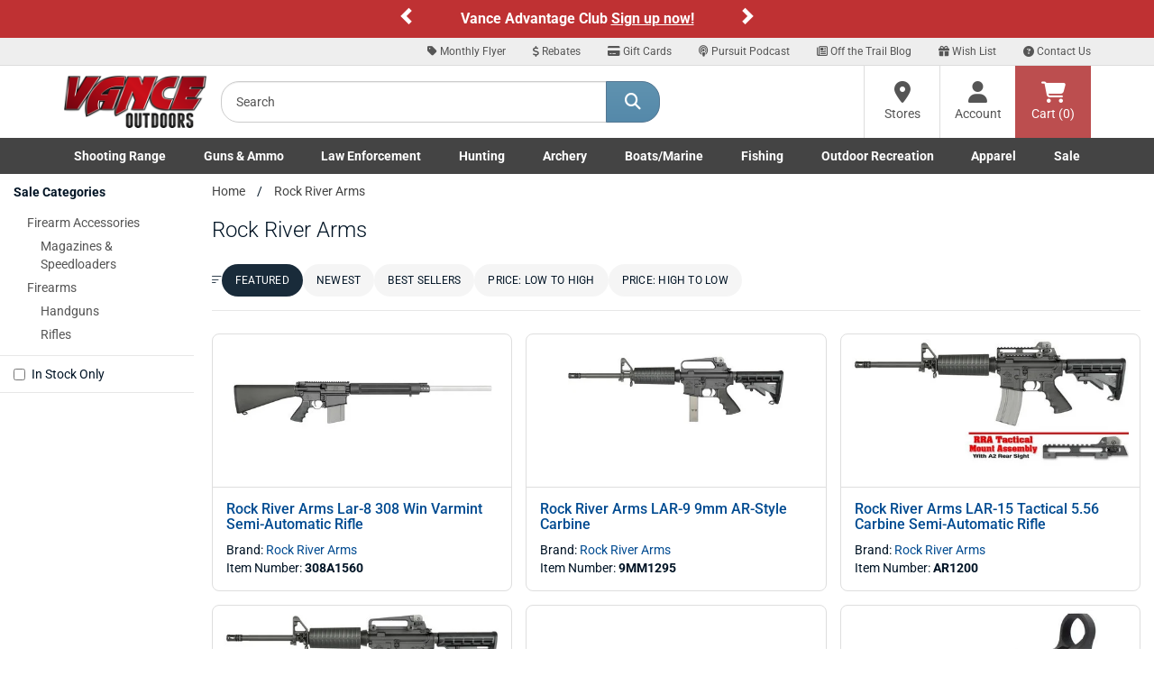

--- FILE ---
content_type: text/html;charset=UTF-8
request_url: https://www.vanceoutdoors.com/brand/ROCK-RIVER-ARMS
body_size: 18876
content:
<!DOCTYPE html>

<html lang="en">

<head>
<meta name="facebook-domain-verification" content="c7kmlg3op93ngzvp56ofvlxmr3kq1f" />
<meta charset="utf-8">
<meta http-equiv="X-UA-Compatible" content="IE=edge">
<meta name="viewport" content="width=device-width, initial-scale=1">
<link rel="icon" href="/favicon.ico" />
<meta property="fb:app_id" content="132367207745"/>
     


<title>Rock River Arms  | Vance Outdoors</title>
<meta name="description" content="Online shopping from a great selection of discounted Rock River Arms products at Vance Outdoors."  />
<meta name="keywords" content="Rock River Arms" />
	
    <link rel="canonical" href="https://www.vanceoutdoors.com/brand/rock-river-arms" />
        
        <link rel="next" href="https://www.vanceoutdoors.com/brand/rock-river-arms/currentpage/2" />
        

<!-- SEO Metas (added ) -->



<meta name="google-site-verification" content="RANZ1llt1T1Wtd9OPpdmJnjdINKyK4Fi0RaIQ-_0h4U" />

     

<script type="text/javascript">
    (function(c,l,a,r,i,t,y){
        c[a]=c[a]||function(){(c[a].q=c[a].q||[]).push(arguments)};
        t=l.createElement(r);t.async=1;t.src="https://www.clarity.ms/tag/"+i;
        y=l.getElementsByTagName(r)[0];y.parentNode.insertBefore(t,y);
    })(window, document, "clarity", "script", "sta9lfs71j");
</script>
    
<link href="/assets/fontawesome/css/all.min.css?v.1.0.1" rel="stylesheet" />
<link href="/assets/fontawesome/css/duotone-light.min.css?v.1.0.1" rel="stylesheet" />
	


<link href="/css/main.min.css" rel="stylesheet">
<link href="/css/styles_new.css" rel="stylesheet">
     

<script src="https://www.vanceoutdoors.com/js/sezzle-static-script.js?v.0.0.1"></script>

<!--[if lt IE 9]>
<script src="https://oss.maxcdn.com/html5shiv/3.7.2/html5shiv.min.js"></script>
<script src="https://oss.maxcdn.com/respond/1.4.2/respond.min.js"></script>
<style type="text/css">.box-outline,.category .form-control {border-bottom:2px solid #ccc;border-left:1px solid #dcdcdc;border-right:1px solid #dcdcdc;border-top:1px solid #e5e5e5;background-color:#fff;}</style>
<![endif]-->


<script async src="https://www.googletagmanager.com/gtag/js?id=G-56E7XPY8S6"></script>
<script>
window.dataLayer = window.dataLayer || [];
function gtag(){dataLayer.push(arguments);}
gtag("js", new Date());
gtag("config", "G-56E7XPY8S6");
</script>

<style type="text/css">
.custom-carousel-container{position:relative;overflow:hidden}.custom-carousel{display:flex;align-items:center;justify-content:center;position:relative}.custom-carousel-inner,.custom-carousel-item{display:flex;align-items:center;justify-content:center;width:100%}.custom-carousel-text{color:#fff;text-align:center;font-weight:700;padding:10px;flex-grow:1}.custom-carousel-control{width:20px;height:30px;background:0 0;color:#fff;background-color:transparent!important}.custom-carousel-control .glyphicon{font-size:20px}.custom-carousel-control.left{left:0}.custom-carousel-control.right{right:0}.custom-carousel-control.left,.custom-carousel-control.right{position:absolute;top:50%;transform:translateY(-50%);background:rgba(0,0,0,.5)}; .bg-orange {background-color: #C03335;}
.bg-red-custom {background-color: #BF3133;}
.ctct-gdpr-text {display: none !important;}
.ctct-form-label {display: none !important;}
.text-white {color: #ffffff; font-size: 16px;}
.text-black {color: #333333; font-size: 16px;}
@media (min-width:768px) and (max-width:1199px){.container{width:100%}}
@media (min-width:768px){
	#help-nav{background-color:#eee;border-bottom:1px solid #ddd;text-align:right}
	#help-nav .navbar-collapse{border-bottom:none;float:right;}
	#help-nav .navbar-nav>li>a{padding-top:5px;padding-bottom:5px;font-size:12px}
	#help-nav .navbar-nav>li>a:hover{color:#547792}
	#help-nav .navbar-nav>li>a>.fa-stack{width:1em;height:1em;line-height:1em}
	#help-nav .navbar-nav>li>a>.fa-stack>.fa-stack-2x{font-size:1em}
	#help-nav .navbar-nav>li>a>.fa-stack>.fa-stack-1x{font-size:.5em}
	.navbar-static-top .nav, .navbar-static-top .input-group{padding:0}
	.main-header{height:80px}
	.searchbar{padding:15px}
	.cartbar .navbar-nav>li>a{}
	a#header-btn-stores,a#header-btn-account{border-left:1px solid #ddd;}
	a#header-btn-stores:hover,a#header-btn-account:hover{background-color:#f2f2f2}
	#header-btn-cart{background-color:#bc4e4f;color:#fff}
	#header-btn-cart:hover{background-color:#ae4243;}
	#header-btn-cart:active{-moz-box-shadow:inset 0px 0px 4px 2px #9c3b3c;-webkit-box-shadow:inset 0px 0px 4px 2px #9c3b3c;box-shadow:inset 0px 0px 4px 2px #9c3b3c;}
	#header-btn-stores,#header-btn-account,#header-btn-cart{width:84px;position:relative;display:table-cell;vertical-align:middle;height:80px;padding:0 10px;text-align:center;}
	#header-btn-stores .fa,#header-btn-account .fa,#header-btn-cart .fa{font-size:24px}
	.popover .arrow{background-color:transparent}
	}
.fa-x-twitter:before{content:"\e61b"}
@media (min-width:768px) and (max-width:991px){
	#help-nav .navbar-nav>li>a{padding-left:10px;padding-right:10px}
	.logo-ctn{padding:15px 0;}
	.searchbar{width:290px;}
	.cartbar>.row>.col-xs-12{padding-right:0}
}

.navbar-brand{margin-left:0 !important;padding-left:15px;}
.top-header{width:160px;}
.logo-ctn{display:block;width:100%;margin:0 auto;position:relative;min-height:1px;}
.logo-ctn>img{width:100%;height:auto;display:block;}
#searchHolder input.input-lg{height:46px;border-top-left-radius: 20px;border-bottom-left-radius:20px}
#searchHolder .btn-lg{padding:10px 20px;font-size:18px;border-top-right-radius: 20px;border-bottom-right-radius:20px}

@media (min-width:768px) and (max-width:991px){#searchHolder .btn-lg{padding:10px 15px;}}
.dropdown-menu a{color:#444}
.dropdown-menu a:hover{text-decoration:underline}
.dropdown-menu h3{font-size:16px;font-weight:bold}
@media (min-width:768px){.nav>li{position:static}li.dropdown>ul.dropdown-menu{width:100%;padding:15px}}
@media (min-width:768px) and (max-width:991px){.nav>li>a {font-size: 95%;}}

@media (max-width:767px){

#main-nav .dropdown-menu{display:none !important}
.top-header{width:100%;padding:10px 15px;}.top-header>.btn{margin-top:2.5px;}.logo-ctn{width:109px;padding:0;}
.dept-nav{min-height:1px}
.dept-nav>.navbar-nav{margin:0 -15px;}
.dept-nav>.navbar-nav>li{float:left;width:50%;border-left:1px solid #ddd;border-bottom:1px solid #ddd;text-align:center;}
.dept-nav>.navbar-nav>li.weekly-deals{border-left:none !important;width:100% !important;}

#mobile-help-nav li>a{display:block;color:#444 !important;padding:5px 0}
@media (max-width:599px){
.dept-nav>.navbar-nav>li:nth-child(odd){border-left:none;}
}
@media (min-width:600px){
.dept-nav>.navbar-nav>li:nth-child(1),.dept-nav>.navbar-nav>li:nth-child(5),.dept-nav>.navbar-nav>li:nth-child(9){border-left:none;}
}
}

@media (min-width:600px) and (max-width:767px){
.dept-nav>.navbar-nav>li{width:25%}
.dept-nav>.navbar-nav>li:nth-child(9),.dept-nav>.navbar-nav>li:nth-child(10){width:50%}
}

@media (min-width:992px){
.logo-ctn{padding:10px 0;}
.top-header{width:190px}
}

.nav>li>a.btn-cart{display:block;position: relative;height:34px;min-width:60px;width:auto;padding: 6px 12px;margin:8px 0 0 8px;font-size:14px;line-height:1.42857143;background-color:#bc4e4f;border:1px solid #bc4e4f;color:#fff;text-shadow:1px 1px 1px #893435;}
.nav>li>a.btn-cart:hover{-webkit-box-shadow:none;-moz-box-shadow:none;box-shadow:none;background-color:#ae4243;border-color:#ae4243;color:#fff}
.nav>li>a.btn-cart:active{-moz-box-shadow:inset 0px 0px 4px 2px #9c3b3c;-webkit-box-shadow:inset 0px 0px 4px 2px #9c3b3c;box-shadow:inset 0px 0px 4px 2px #9c3b3c;border-top-color:#ae4243;border-left-color:#9c3b3c;border-right-color:#9c3b3c;border-bottom-color:#893435;}



#main-nav .dropdown-menu li>a{padding:2px 0;display:block}

@media (min-width:768px){
.navbar-default .navbar-nav>.open>a, .navbar-default .navbar-nav>.open>a:focus, .navbar-default .navbar-nav>.open>a:hover{color:#444 !important;background-color:#fff}
.navbar-default{border:none}
.container-fluid#main-nav{background-color:#444}
.container-fluid#main-nav .dept-nav>ul>li>a{color:#fff;font-weight:600}
.container-fluid#main-nav .dept-nav>ul>li>a:hover,.container-fluid#main-nav .dept-nav>ul>li>a:active{color:#444;background-color:#fff}
.container-fluid#main-nav .dept-nav>ul>li>.dropdown-menu{border-top:none;border-radius:0px !important;}
.container-fluid#main-nav #navbar>ul{display:flex;justify-content:space-between;width:100%}
.container-fluid#main-nav #navbar>ul>li{display:inline-block;float:none}
}

@media (min-width: 768px) and (max-width: 991px){
.container-fluid#main-nav .dept-nav>ul>li>a {font-size:12px}
}


@media (min-width:992px){
.navbar-static-top .nav, .navbar-static-top .input-group{padding:0}
.nav.navbar-nav.pull-right{padding-bottom:0 !important}
}



</style>

<script defer type="text/javascript" id="sig-api" data-order-session-id="c6a586299e748f5b-F46662DC-B864-6C8E-6744CE53E65405C2" src="https://cdn-scripts.signifyd.com/api/script-tag.js"></script>



<style type="text/css">@font-face {font-family:Allison;font-style:normal;font-weight:400;src:url(/cf-fonts/s/allison/5.0.18/vietnamese/400/normal.woff2);unicode-range:U+0102-0103,U+0110-0111,U+0128-0129,U+0168-0169,U+01A0-01A1,U+01AF-01B0,U+0300-0301,U+0303-0304,U+0308-0309,U+0323,U+0329,U+1EA0-1EF9,U+20AB;font-display:swap;}@font-face {font-family:Allison;font-style:normal;font-weight:400;src:url(/cf-fonts/s/allison/5.0.18/latin-ext/400/normal.woff2);unicode-range:U+0100-02AF,U+0304,U+0308,U+0329,U+1E00-1E9F,U+1EF2-1EFF,U+2020,U+20A0-20AB,U+20AD-20CF,U+2113,U+2C60-2C7F,U+A720-A7FF;font-display:swap;}@font-face {font-family:Allison;font-style:normal;font-weight:400;src:url(/cf-fonts/s/allison/5.0.18/latin/400/normal.woff2);unicode-range:U+0000-00FF,U+0131,U+0152-0153,U+02BB-02BC,U+02C6,U+02DA,U+02DC,U+0304,U+0308,U+0329,U+2000-206F,U+2074,U+20AC,U+2122,U+2191,U+2193,U+2212,U+2215,U+FEFF,U+FFFD;font-display:swap;}@font-face {font-family:Playfair Display;font-style:normal;font-weight:400 900;src:url(/cf-fonts/v/playfair-display/5.0.18/latin/wght/normal.woff2);unicode-range:U+0000-00FF,U+0131,U+0152-0153,U+02BB-02BC,U+02C6,U+02DA,U+02DC,U+0304,U+0308,U+0329,U+2000-206F,U+2074,U+20AC,U+2122,U+2191,U+2193,U+2212,U+2215,U+FEFF,U+FFFD;font-display:swap;}@font-face {font-family:Playfair Display;font-style:normal;font-weight:400 900;src:url(/cf-fonts/v/playfair-display/5.0.18/cyrillic/wght/normal.woff2);unicode-range:U+0301,U+0400-045F,U+0490-0491,U+04B0-04B1,U+2116;font-display:swap;}@font-face {font-family:Playfair Display;font-style:normal;font-weight:400 900;src:url(/cf-fonts/v/playfair-display/5.0.18/latin-ext/wght/normal.woff2);unicode-range:U+0100-02AF,U+0304,U+0308,U+0329,U+1E00-1E9F,U+1EF2-1EFF,U+2020,U+20A0-20AB,U+20AD-20CF,U+2113,U+2C60-2C7F,U+A720-A7FF;font-display:swap;}@font-face {font-family:Playfair Display;font-style:normal;font-weight:400 900;src:url(/cf-fonts/v/playfair-display/5.0.18/vietnamese/wght/normal.woff2);unicode-range:U+0102-0103,U+0110-0111,U+0128-0129,U+0168-0169,U+01A0-01A1,U+01AF-01B0,U+0300-0301,U+0303-0304,U+0308-0309,U+0323,U+0329,U+1EA0-1EF9,U+20AB;font-display:swap;}@font-face {font-family:Playfair Display;font-style:italic;font-weight:400 900;src:url(/cf-fonts/v/playfair-display/5.0.18/cyrillic/wght/italic.woff2);unicode-range:U+0301,U+0400-045F,U+0490-0491,U+04B0-04B1,U+2116;font-display:swap;}@font-face {font-family:Playfair Display;font-style:italic;font-weight:400 900;src:url(/cf-fonts/v/playfair-display/5.0.18/latin-ext/wght/italic.woff2);unicode-range:U+0100-02AF,U+0304,U+0308,U+0329,U+1E00-1E9F,U+1EF2-1EFF,U+2020,U+20A0-20AB,U+20AD-20CF,U+2113,U+2C60-2C7F,U+A720-A7FF;font-display:swap;}@font-face {font-family:Playfair Display;font-style:italic;font-weight:400 900;src:url(/cf-fonts/v/playfair-display/5.0.18/latin/wght/italic.woff2);unicode-range:U+0000-00FF,U+0131,U+0152-0153,U+02BB-02BC,U+02C6,U+02DA,U+02DC,U+0304,U+0308,U+0329,U+2000-206F,U+2074,U+20AC,U+2122,U+2191,U+2193,U+2212,U+2215,U+FEFF,U+FFFD;font-display:swap;}@font-face {font-family:Playfair Display;font-style:italic;font-weight:400 900;src:url(/cf-fonts/v/playfair-display/5.0.18/vietnamese/wght/italic.woff2);unicode-range:U+0102-0103,U+0110-0111,U+0128-0129,U+0168-0169,U+01A0-01A1,U+01AF-01B0,U+0300-0301,U+0303-0304,U+0308-0309,U+0323,U+0329,U+1EA0-1EF9,U+20AB;font-display:swap;}@font-face {font-family:Racing Sans One;font-style:normal;font-weight:400;src:url(/cf-fonts/s/racing-sans-one/5.0.18/latin-ext/400/normal.woff2);unicode-range:U+0100-02AF,U+0304,U+0308,U+0329,U+1E00-1E9F,U+1EF2-1EFF,U+2020,U+20A0-20AB,U+20AD-20CF,U+2113,U+2C60-2C7F,U+A720-A7FF;font-display:swap;}@font-face {font-family:Racing Sans One;font-style:normal;font-weight:400;src:url(/cf-fonts/s/racing-sans-one/5.0.18/latin/400/normal.woff2);unicode-range:U+0000-00FF,U+0131,U+0152-0153,U+02BB-02BC,U+02C6,U+02DA,U+02DC,U+0304,U+0308,U+0329,U+2000-206F,U+2074,U+20AC,U+2122,U+2191,U+2193,U+2212,U+2215,U+FEFF,U+FFFD;font-display:swap;}@font-face {font-family:Roboto;font-style:normal;font-weight:100;src:url(/cf-fonts/s/roboto/5.0.11/cyrillic/100/normal.woff2);unicode-range:U+0301,U+0400-045F,U+0490-0491,U+04B0-04B1,U+2116;font-display:swap;}@font-face {font-family:Roboto;font-style:normal;font-weight:100;src:url(/cf-fonts/s/roboto/5.0.11/latin/100/normal.woff2);unicode-range:U+0000-00FF,U+0131,U+0152-0153,U+02BB-02BC,U+02C6,U+02DA,U+02DC,U+0304,U+0308,U+0329,U+2000-206F,U+2074,U+20AC,U+2122,U+2191,U+2193,U+2212,U+2215,U+FEFF,U+FFFD;font-display:swap;}@font-face {font-family:Roboto;font-style:normal;font-weight:100;src:url(/cf-fonts/s/roboto/5.0.11/greek/100/normal.woff2);unicode-range:U+0370-03FF;font-display:swap;}@font-face {font-family:Roboto;font-style:normal;font-weight:100;src:url(/cf-fonts/s/roboto/5.0.11/greek-ext/100/normal.woff2);unicode-range:U+1F00-1FFF;font-display:swap;}@font-face {font-family:Roboto;font-style:normal;font-weight:100;src:url(/cf-fonts/s/roboto/5.0.11/latin-ext/100/normal.woff2);unicode-range:U+0100-02AF,U+0304,U+0308,U+0329,U+1E00-1E9F,U+1EF2-1EFF,U+2020,U+20A0-20AB,U+20AD-20CF,U+2113,U+2C60-2C7F,U+A720-A7FF;font-display:swap;}@font-face {font-family:Roboto;font-style:normal;font-weight:100;src:url(/cf-fonts/s/roboto/5.0.11/cyrillic-ext/100/normal.woff2);unicode-range:U+0460-052F,U+1C80-1C88,U+20B4,U+2DE0-2DFF,U+A640-A69F,U+FE2E-FE2F;font-display:swap;}@font-face {font-family:Roboto;font-style:normal;font-weight:100;src:url(/cf-fonts/s/roboto/5.0.11/vietnamese/100/normal.woff2);unicode-range:U+0102-0103,U+0110-0111,U+0128-0129,U+0168-0169,U+01A0-01A1,U+01AF-01B0,U+0300-0301,U+0303-0304,U+0308-0309,U+0323,U+0329,U+1EA0-1EF9,U+20AB;font-display:swap;}@font-face {font-family:Roboto;font-style:normal;font-weight:300;src:url(/cf-fonts/s/roboto/5.0.11/cyrillic-ext/300/normal.woff2);unicode-range:U+0460-052F,U+1C80-1C88,U+20B4,U+2DE0-2DFF,U+A640-A69F,U+FE2E-FE2F;font-display:swap;}@font-face {font-family:Roboto;font-style:normal;font-weight:300;src:url(/cf-fonts/s/roboto/5.0.11/latin-ext/300/normal.woff2);unicode-range:U+0100-02AF,U+0304,U+0308,U+0329,U+1E00-1E9F,U+1EF2-1EFF,U+2020,U+20A0-20AB,U+20AD-20CF,U+2113,U+2C60-2C7F,U+A720-A7FF;font-display:swap;}@font-face {font-family:Roboto;font-style:normal;font-weight:300;src:url(/cf-fonts/s/roboto/5.0.11/vietnamese/300/normal.woff2);unicode-range:U+0102-0103,U+0110-0111,U+0128-0129,U+0168-0169,U+01A0-01A1,U+01AF-01B0,U+0300-0301,U+0303-0304,U+0308-0309,U+0323,U+0329,U+1EA0-1EF9,U+20AB;font-display:swap;}@font-face {font-family:Roboto;font-style:normal;font-weight:300;src:url(/cf-fonts/s/roboto/5.0.11/cyrillic/300/normal.woff2);unicode-range:U+0301,U+0400-045F,U+0490-0491,U+04B0-04B1,U+2116;font-display:swap;}@font-face {font-family:Roboto;font-style:normal;font-weight:300;src:url(/cf-fonts/s/roboto/5.0.11/greek/300/normal.woff2);unicode-range:U+0370-03FF;font-display:swap;}@font-face {font-family:Roboto;font-style:normal;font-weight:300;src:url(/cf-fonts/s/roboto/5.0.11/greek-ext/300/normal.woff2);unicode-range:U+1F00-1FFF;font-display:swap;}@font-face {font-family:Roboto;font-style:normal;font-weight:300;src:url(/cf-fonts/s/roboto/5.0.11/latin/300/normal.woff2);unicode-range:U+0000-00FF,U+0131,U+0152-0153,U+02BB-02BC,U+02C6,U+02DA,U+02DC,U+0304,U+0308,U+0329,U+2000-206F,U+2074,U+20AC,U+2122,U+2191,U+2193,U+2212,U+2215,U+FEFF,U+FFFD;font-display:swap;}@font-face {font-family:Roboto;font-style:normal;font-weight:400;src:url(/cf-fonts/s/roboto/5.0.11/greek-ext/400/normal.woff2);unicode-range:U+1F00-1FFF;font-display:swap;}@font-face {font-family:Roboto;font-style:normal;font-weight:400;src:url(/cf-fonts/s/roboto/5.0.11/greek/400/normal.woff2);unicode-range:U+0370-03FF;font-display:swap;}@font-face {font-family:Roboto;font-style:normal;font-weight:400;src:url(/cf-fonts/s/roboto/5.0.11/latin/400/normal.woff2);unicode-range:U+0000-00FF,U+0131,U+0152-0153,U+02BB-02BC,U+02C6,U+02DA,U+02DC,U+0304,U+0308,U+0329,U+2000-206F,U+2074,U+20AC,U+2122,U+2191,U+2193,U+2212,U+2215,U+FEFF,U+FFFD;font-display:swap;}@font-face {font-family:Roboto;font-style:normal;font-weight:400;src:url(/cf-fonts/s/roboto/5.0.11/latin-ext/400/normal.woff2);unicode-range:U+0100-02AF,U+0304,U+0308,U+0329,U+1E00-1E9F,U+1EF2-1EFF,U+2020,U+20A0-20AB,U+20AD-20CF,U+2113,U+2C60-2C7F,U+A720-A7FF;font-display:swap;}@font-face {font-family:Roboto;font-style:normal;font-weight:400;src:url(/cf-fonts/s/roboto/5.0.11/vietnamese/400/normal.woff2);unicode-range:U+0102-0103,U+0110-0111,U+0128-0129,U+0168-0169,U+01A0-01A1,U+01AF-01B0,U+0300-0301,U+0303-0304,U+0308-0309,U+0323,U+0329,U+1EA0-1EF9,U+20AB;font-display:swap;}@font-face {font-family:Roboto;font-style:normal;font-weight:400;src:url(/cf-fonts/s/roboto/5.0.11/cyrillic/400/normal.woff2);unicode-range:U+0301,U+0400-045F,U+0490-0491,U+04B0-04B1,U+2116;font-display:swap;}@font-face {font-family:Roboto;font-style:normal;font-weight:400;src:url(/cf-fonts/s/roboto/5.0.11/cyrillic-ext/400/normal.woff2);unicode-range:U+0460-052F,U+1C80-1C88,U+20B4,U+2DE0-2DFF,U+A640-A69F,U+FE2E-FE2F;font-display:swap;}@font-face {font-family:Roboto;font-style:normal;font-weight:500;src:url(/cf-fonts/s/roboto/5.0.11/greek-ext/500/normal.woff2);unicode-range:U+1F00-1FFF;font-display:swap;}@font-face {font-family:Roboto;font-style:normal;font-weight:500;src:url(/cf-fonts/s/roboto/5.0.11/vietnamese/500/normal.woff2);unicode-range:U+0102-0103,U+0110-0111,U+0128-0129,U+0168-0169,U+01A0-01A1,U+01AF-01B0,U+0300-0301,U+0303-0304,U+0308-0309,U+0323,U+0329,U+1EA0-1EF9,U+20AB;font-display:swap;}@font-face {font-family:Roboto;font-style:normal;font-weight:500;src:url(/cf-fonts/s/roboto/5.0.11/latin-ext/500/normal.woff2);unicode-range:U+0100-02AF,U+0304,U+0308,U+0329,U+1E00-1E9F,U+1EF2-1EFF,U+2020,U+20A0-20AB,U+20AD-20CF,U+2113,U+2C60-2C7F,U+A720-A7FF;font-display:swap;}@font-face {font-family:Roboto;font-style:normal;font-weight:500;src:url(/cf-fonts/s/roboto/5.0.11/cyrillic/500/normal.woff2);unicode-range:U+0301,U+0400-045F,U+0490-0491,U+04B0-04B1,U+2116;font-display:swap;}@font-face {font-family:Roboto;font-style:normal;font-weight:500;src:url(/cf-fonts/s/roboto/5.0.11/greek/500/normal.woff2);unicode-range:U+0370-03FF;font-display:swap;}@font-face {font-family:Roboto;font-style:normal;font-weight:500;src:url(/cf-fonts/s/roboto/5.0.11/latin/500/normal.woff2);unicode-range:U+0000-00FF,U+0131,U+0152-0153,U+02BB-02BC,U+02C6,U+02DA,U+02DC,U+0304,U+0308,U+0329,U+2000-206F,U+2074,U+20AC,U+2122,U+2191,U+2193,U+2212,U+2215,U+FEFF,U+FFFD;font-display:swap;}@font-face {font-family:Roboto;font-style:normal;font-weight:500;src:url(/cf-fonts/s/roboto/5.0.11/cyrillic-ext/500/normal.woff2);unicode-range:U+0460-052F,U+1C80-1C88,U+20B4,U+2DE0-2DFF,U+A640-A69F,U+FE2E-FE2F;font-display:swap;}@font-face {font-family:Roboto;font-style:normal;font-weight:700;src:url(/cf-fonts/s/roboto/5.0.11/latin-ext/700/normal.woff2);unicode-range:U+0100-02AF,U+0304,U+0308,U+0329,U+1E00-1E9F,U+1EF2-1EFF,U+2020,U+20A0-20AB,U+20AD-20CF,U+2113,U+2C60-2C7F,U+A720-A7FF;font-display:swap;}@font-face {font-family:Roboto;font-style:normal;font-weight:700;src:url(/cf-fonts/s/roboto/5.0.11/vietnamese/700/normal.woff2);unicode-range:U+0102-0103,U+0110-0111,U+0128-0129,U+0168-0169,U+01A0-01A1,U+01AF-01B0,U+0300-0301,U+0303-0304,U+0308-0309,U+0323,U+0329,U+1EA0-1EF9,U+20AB;font-display:swap;}@font-face {font-family:Roboto;font-style:normal;font-weight:700;src:url(/cf-fonts/s/roboto/5.0.11/cyrillic-ext/700/normal.woff2);unicode-range:U+0460-052F,U+1C80-1C88,U+20B4,U+2DE0-2DFF,U+A640-A69F,U+FE2E-FE2F;font-display:swap;}@font-face {font-family:Roboto;font-style:normal;font-weight:700;src:url(/cf-fonts/s/roboto/5.0.11/cyrillic/700/normal.woff2);unicode-range:U+0301,U+0400-045F,U+0490-0491,U+04B0-04B1,U+2116;font-display:swap;}@font-face {font-family:Roboto;font-style:normal;font-weight:700;src:url(/cf-fonts/s/roboto/5.0.11/greek-ext/700/normal.woff2);unicode-range:U+1F00-1FFF;font-display:swap;}@font-face {font-family:Roboto;font-style:normal;font-weight:700;src:url(/cf-fonts/s/roboto/5.0.11/greek/700/normal.woff2);unicode-range:U+0370-03FF;font-display:swap;}@font-face {font-family:Roboto;font-style:normal;font-weight:700;src:url(/cf-fonts/s/roboto/5.0.11/latin/700/normal.woff2);unicode-range:U+0000-00FF,U+0131,U+0152-0153,U+02BB-02BC,U+02C6,U+02DA,U+02DC,U+0304,U+0308,U+0329,U+2000-206F,U+2074,U+20AC,U+2122,U+2191,U+2193,U+2212,U+2215,U+FEFF,U+FFFD;font-display:swap;}@font-face {font-family:Roboto;font-style:normal;font-weight:900;src:url(/cf-fonts/s/roboto/5.0.11/greek/900/normal.woff2);unicode-range:U+0370-03FF;font-display:swap;}@font-face {font-family:Roboto;font-style:normal;font-weight:900;src:url(/cf-fonts/s/roboto/5.0.11/cyrillic-ext/900/normal.woff2);unicode-range:U+0460-052F,U+1C80-1C88,U+20B4,U+2DE0-2DFF,U+A640-A69F,U+FE2E-FE2F;font-display:swap;}@font-face {font-family:Roboto;font-style:normal;font-weight:900;src:url(/cf-fonts/s/roboto/5.0.11/cyrillic/900/normal.woff2);unicode-range:U+0301,U+0400-045F,U+0490-0491,U+04B0-04B1,U+2116;font-display:swap;}@font-face {font-family:Roboto;font-style:normal;font-weight:900;src:url(/cf-fonts/s/roboto/5.0.11/greek-ext/900/normal.woff2);unicode-range:U+1F00-1FFF;font-display:swap;}@font-face {font-family:Roboto;font-style:normal;font-weight:900;src:url(/cf-fonts/s/roboto/5.0.11/latin/900/normal.woff2);unicode-range:U+0000-00FF,U+0131,U+0152-0153,U+02BB-02BC,U+02C6,U+02DA,U+02DC,U+0304,U+0308,U+0329,U+2000-206F,U+2074,U+20AC,U+2122,U+2191,U+2193,U+2212,U+2215,U+FEFF,U+FFFD;font-display:swap;}@font-face {font-family:Roboto;font-style:normal;font-weight:900;src:url(/cf-fonts/s/roboto/5.0.11/latin-ext/900/normal.woff2);unicode-range:U+0100-02AF,U+0304,U+0308,U+0329,U+1E00-1E9F,U+1EF2-1EFF,U+2020,U+20A0-20AB,U+20AD-20CF,U+2113,U+2C60-2C7F,U+A720-A7FF;font-display:swap;}@font-face {font-family:Roboto;font-style:normal;font-weight:900;src:url(/cf-fonts/s/roboto/5.0.11/vietnamese/900/normal.woff2);unicode-range:U+0102-0103,U+0110-0111,U+0128-0129,U+0168-0169,U+01A0-01A1,U+01AF-01B0,U+0300-0301,U+0303-0304,U+0308-0309,U+0323,U+0329,U+1EA0-1EF9,U+20AB;font-display:swap;}@font-face {font-family:Roboto;font-style:italic;font-weight:100;src:url(/cf-fonts/s/roboto/5.0.11/greek-ext/100/italic.woff2);unicode-range:U+1F00-1FFF;font-display:swap;}@font-face {font-family:Roboto;font-style:italic;font-weight:100;src:url(/cf-fonts/s/roboto/5.0.11/latin/100/italic.woff2);unicode-range:U+0000-00FF,U+0131,U+0152-0153,U+02BB-02BC,U+02C6,U+02DA,U+02DC,U+0304,U+0308,U+0329,U+2000-206F,U+2074,U+20AC,U+2122,U+2191,U+2193,U+2212,U+2215,U+FEFF,U+FFFD;font-display:swap;}@font-face {font-family:Roboto;font-style:italic;font-weight:100;src:url(/cf-fonts/s/roboto/5.0.11/cyrillic-ext/100/italic.woff2);unicode-range:U+0460-052F,U+1C80-1C88,U+20B4,U+2DE0-2DFF,U+A640-A69F,U+FE2E-FE2F;font-display:swap;}@font-face {font-family:Roboto;font-style:italic;font-weight:100;src:url(/cf-fonts/s/roboto/5.0.11/latin-ext/100/italic.woff2);unicode-range:U+0100-02AF,U+0304,U+0308,U+0329,U+1E00-1E9F,U+1EF2-1EFF,U+2020,U+20A0-20AB,U+20AD-20CF,U+2113,U+2C60-2C7F,U+A720-A7FF;font-display:swap;}@font-face {font-family:Roboto;font-style:italic;font-weight:100;src:url(/cf-fonts/s/roboto/5.0.11/cyrillic/100/italic.woff2);unicode-range:U+0301,U+0400-045F,U+0490-0491,U+04B0-04B1,U+2116;font-display:swap;}@font-face {font-family:Roboto;font-style:italic;font-weight:100;src:url(/cf-fonts/s/roboto/5.0.11/greek/100/italic.woff2);unicode-range:U+0370-03FF;font-display:swap;}@font-face {font-family:Roboto;font-style:italic;font-weight:100;src:url(/cf-fonts/s/roboto/5.0.11/vietnamese/100/italic.woff2);unicode-range:U+0102-0103,U+0110-0111,U+0128-0129,U+0168-0169,U+01A0-01A1,U+01AF-01B0,U+0300-0301,U+0303-0304,U+0308-0309,U+0323,U+0329,U+1EA0-1EF9,U+20AB;font-display:swap;}@font-face {font-family:Roboto;font-style:italic;font-weight:300;src:url(/cf-fonts/s/roboto/5.0.11/cyrillic/300/italic.woff2);unicode-range:U+0301,U+0400-045F,U+0490-0491,U+04B0-04B1,U+2116;font-display:swap;}@font-face {font-family:Roboto;font-style:italic;font-weight:300;src:url(/cf-fonts/s/roboto/5.0.11/cyrillic-ext/300/italic.woff2);unicode-range:U+0460-052F,U+1C80-1C88,U+20B4,U+2DE0-2DFF,U+A640-A69F,U+FE2E-FE2F;font-display:swap;}@font-face {font-family:Roboto;font-style:italic;font-weight:300;src:url(/cf-fonts/s/roboto/5.0.11/greek/300/italic.woff2);unicode-range:U+0370-03FF;font-display:swap;}@font-face {font-family:Roboto;font-style:italic;font-weight:300;src:url(/cf-fonts/s/roboto/5.0.11/latin/300/italic.woff2);unicode-range:U+0000-00FF,U+0131,U+0152-0153,U+02BB-02BC,U+02C6,U+02DA,U+02DC,U+0304,U+0308,U+0329,U+2000-206F,U+2074,U+20AC,U+2122,U+2191,U+2193,U+2212,U+2215,U+FEFF,U+FFFD;font-display:swap;}@font-face {font-family:Roboto;font-style:italic;font-weight:300;src:url(/cf-fonts/s/roboto/5.0.11/latin-ext/300/italic.woff2);unicode-range:U+0100-02AF,U+0304,U+0308,U+0329,U+1E00-1E9F,U+1EF2-1EFF,U+2020,U+20A0-20AB,U+20AD-20CF,U+2113,U+2C60-2C7F,U+A720-A7FF;font-display:swap;}@font-face {font-family:Roboto;font-style:italic;font-weight:300;src:url(/cf-fonts/s/roboto/5.0.11/vietnamese/300/italic.woff2);unicode-range:U+0102-0103,U+0110-0111,U+0128-0129,U+0168-0169,U+01A0-01A1,U+01AF-01B0,U+0300-0301,U+0303-0304,U+0308-0309,U+0323,U+0329,U+1EA0-1EF9,U+20AB;font-display:swap;}@font-face {font-family:Roboto;font-style:italic;font-weight:300;src:url(/cf-fonts/s/roboto/5.0.11/greek-ext/300/italic.woff2);unicode-range:U+1F00-1FFF;font-display:swap;}@font-face {font-family:Roboto;font-style:italic;font-weight:400;src:url(/cf-fonts/s/roboto/5.0.11/cyrillic-ext/400/italic.woff2);unicode-range:U+0460-052F,U+1C80-1C88,U+20B4,U+2DE0-2DFF,U+A640-A69F,U+FE2E-FE2F;font-display:swap;}@font-face {font-family:Roboto;font-style:italic;font-weight:400;src:url(/cf-fonts/s/roboto/5.0.11/latin-ext/400/italic.woff2);unicode-range:U+0100-02AF,U+0304,U+0308,U+0329,U+1E00-1E9F,U+1EF2-1EFF,U+2020,U+20A0-20AB,U+20AD-20CF,U+2113,U+2C60-2C7F,U+A720-A7FF;font-display:swap;}@font-face {font-family:Roboto;font-style:italic;font-weight:400;src:url(/cf-fonts/s/roboto/5.0.11/greek/400/italic.woff2);unicode-range:U+0370-03FF;font-display:swap;}@font-face {font-family:Roboto;font-style:italic;font-weight:400;src:url(/cf-fonts/s/roboto/5.0.11/vietnamese/400/italic.woff2);unicode-range:U+0102-0103,U+0110-0111,U+0128-0129,U+0168-0169,U+01A0-01A1,U+01AF-01B0,U+0300-0301,U+0303-0304,U+0308-0309,U+0323,U+0329,U+1EA0-1EF9,U+20AB;font-display:swap;}@font-face {font-family:Roboto;font-style:italic;font-weight:400;src:url(/cf-fonts/s/roboto/5.0.11/cyrillic/400/italic.woff2);unicode-range:U+0301,U+0400-045F,U+0490-0491,U+04B0-04B1,U+2116;font-display:swap;}@font-face {font-family:Roboto;font-style:italic;font-weight:400;src:url(/cf-fonts/s/roboto/5.0.11/greek-ext/400/italic.woff2);unicode-range:U+1F00-1FFF;font-display:swap;}@font-face {font-family:Roboto;font-style:italic;font-weight:400;src:url(/cf-fonts/s/roboto/5.0.11/latin/400/italic.woff2);unicode-range:U+0000-00FF,U+0131,U+0152-0153,U+02BB-02BC,U+02C6,U+02DA,U+02DC,U+0304,U+0308,U+0329,U+2000-206F,U+2074,U+20AC,U+2122,U+2191,U+2193,U+2212,U+2215,U+FEFF,U+FFFD;font-display:swap;}@font-face {font-family:Roboto;font-style:italic;font-weight:500;src:url(/cf-fonts/s/roboto/5.0.11/cyrillic/500/italic.woff2);unicode-range:U+0301,U+0400-045F,U+0490-0491,U+04B0-04B1,U+2116;font-display:swap;}@font-face {font-family:Roboto;font-style:italic;font-weight:500;src:url(/cf-fonts/s/roboto/5.0.11/vietnamese/500/italic.woff2);unicode-range:U+0102-0103,U+0110-0111,U+0128-0129,U+0168-0169,U+01A0-01A1,U+01AF-01B0,U+0300-0301,U+0303-0304,U+0308-0309,U+0323,U+0329,U+1EA0-1EF9,U+20AB;font-display:swap;}@font-face {font-family:Roboto;font-style:italic;font-weight:500;src:url(/cf-fonts/s/roboto/5.0.11/latin-ext/500/italic.woff2);unicode-range:U+0100-02AF,U+0304,U+0308,U+0329,U+1E00-1E9F,U+1EF2-1EFF,U+2020,U+20A0-20AB,U+20AD-20CF,U+2113,U+2C60-2C7F,U+A720-A7FF;font-display:swap;}@font-face {font-family:Roboto;font-style:italic;font-weight:500;src:url(/cf-fonts/s/roboto/5.0.11/cyrillic-ext/500/italic.woff2);unicode-range:U+0460-052F,U+1C80-1C88,U+20B4,U+2DE0-2DFF,U+A640-A69F,U+FE2E-FE2F;font-display:swap;}@font-face {font-family:Roboto;font-style:italic;font-weight:500;src:url(/cf-fonts/s/roboto/5.0.11/greek-ext/500/italic.woff2);unicode-range:U+1F00-1FFF;font-display:swap;}@font-face {font-family:Roboto;font-style:italic;font-weight:500;src:url(/cf-fonts/s/roboto/5.0.11/latin/500/italic.woff2);unicode-range:U+0000-00FF,U+0131,U+0152-0153,U+02BB-02BC,U+02C6,U+02DA,U+02DC,U+0304,U+0308,U+0329,U+2000-206F,U+2074,U+20AC,U+2122,U+2191,U+2193,U+2212,U+2215,U+FEFF,U+FFFD;font-display:swap;}@font-face {font-family:Roboto;font-style:italic;font-weight:500;src:url(/cf-fonts/s/roboto/5.0.11/greek/500/italic.woff2);unicode-range:U+0370-03FF;font-display:swap;}@font-face {font-family:Roboto;font-style:italic;font-weight:700;src:url(/cf-fonts/s/roboto/5.0.11/latin-ext/700/italic.woff2);unicode-range:U+0100-02AF,U+0304,U+0308,U+0329,U+1E00-1E9F,U+1EF2-1EFF,U+2020,U+20A0-20AB,U+20AD-20CF,U+2113,U+2C60-2C7F,U+A720-A7FF;font-display:swap;}@font-face {font-family:Roboto;font-style:italic;font-weight:700;src:url(/cf-fonts/s/roboto/5.0.11/vietnamese/700/italic.woff2);unicode-range:U+0102-0103,U+0110-0111,U+0128-0129,U+0168-0169,U+01A0-01A1,U+01AF-01B0,U+0300-0301,U+0303-0304,U+0308-0309,U+0323,U+0329,U+1EA0-1EF9,U+20AB;font-display:swap;}@font-face {font-family:Roboto;font-style:italic;font-weight:700;src:url(/cf-fonts/s/roboto/5.0.11/greek/700/italic.woff2);unicode-range:U+0370-03FF;font-display:swap;}@font-face {font-family:Roboto;font-style:italic;font-weight:700;src:url(/cf-fonts/s/roboto/5.0.11/cyrillic/700/italic.woff2);unicode-range:U+0301,U+0400-045F,U+0490-0491,U+04B0-04B1,U+2116;font-display:swap;}@font-face {font-family:Roboto;font-style:italic;font-weight:700;src:url(/cf-fonts/s/roboto/5.0.11/greek-ext/700/italic.woff2);unicode-range:U+1F00-1FFF;font-display:swap;}@font-face {font-family:Roboto;font-style:italic;font-weight:700;src:url(/cf-fonts/s/roboto/5.0.11/cyrillic-ext/700/italic.woff2);unicode-range:U+0460-052F,U+1C80-1C88,U+20B4,U+2DE0-2DFF,U+A640-A69F,U+FE2E-FE2F;font-display:swap;}@font-face {font-family:Roboto;font-style:italic;font-weight:700;src:url(/cf-fonts/s/roboto/5.0.11/latin/700/italic.woff2);unicode-range:U+0000-00FF,U+0131,U+0152-0153,U+02BB-02BC,U+02C6,U+02DA,U+02DC,U+0304,U+0308,U+0329,U+2000-206F,U+2074,U+20AC,U+2122,U+2191,U+2193,U+2212,U+2215,U+FEFF,U+FFFD;font-display:swap;}@font-face {font-family:Roboto;font-style:italic;font-weight:900;src:url(/cf-fonts/s/roboto/5.0.11/latin-ext/900/italic.woff2);unicode-range:U+0100-02AF,U+0304,U+0308,U+0329,U+1E00-1E9F,U+1EF2-1EFF,U+2020,U+20A0-20AB,U+20AD-20CF,U+2113,U+2C60-2C7F,U+A720-A7FF;font-display:swap;}@font-face {font-family:Roboto;font-style:italic;font-weight:900;src:url(/cf-fonts/s/roboto/5.0.11/latin/900/italic.woff2);unicode-range:U+0000-00FF,U+0131,U+0152-0153,U+02BB-02BC,U+02C6,U+02DA,U+02DC,U+0304,U+0308,U+0329,U+2000-206F,U+2074,U+20AC,U+2122,U+2191,U+2193,U+2212,U+2215,U+FEFF,U+FFFD;font-display:swap;}@font-face {font-family:Roboto;font-style:italic;font-weight:900;src:url(/cf-fonts/s/roboto/5.0.11/vietnamese/900/italic.woff2);unicode-range:U+0102-0103,U+0110-0111,U+0128-0129,U+0168-0169,U+01A0-01A1,U+01AF-01B0,U+0300-0301,U+0303-0304,U+0308-0309,U+0323,U+0329,U+1EA0-1EF9,U+20AB;font-display:swap;}@font-face {font-family:Roboto;font-style:italic;font-weight:900;src:url(/cf-fonts/s/roboto/5.0.11/cyrillic-ext/900/italic.woff2);unicode-range:U+0460-052F,U+1C80-1C88,U+20B4,U+2DE0-2DFF,U+A640-A69F,U+FE2E-FE2F;font-display:swap;}@font-face {font-family:Roboto;font-style:italic;font-weight:900;src:url(/cf-fonts/s/roboto/5.0.11/cyrillic/900/italic.woff2);unicode-range:U+0301,U+0400-045F,U+0490-0491,U+04B0-04B1,U+2116;font-display:swap;}@font-face {font-family:Roboto;font-style:italic;font-weight:900;src:url(/cf-fonts/s/roboto/5.0.11/greek/900/italic.woff2);unicode-range:U+0370-03FF;font-display:swap;}@font-face {font-family:Roboto;font-style:italic;font-weight:900;src:url(/cf-fonts/s/roboto/5.0.11/greek-ext/900/italic.woff2);unicode-range:U+1F00-1FFF;font-display:swap;}</style>
<link rel="stylesheet" type="text/css" href="/assets/css/kino.css?v.1.2.4" />
</head>

<body>

<noscript><iframe src="https://www.googletagmanager.com/ns.html?id=GTM-WX82HQ3L"
height="0" width="0" style="display:none;visibility:hidden"></iframe></noscript>




<div id="fb-root"></div>

<script>(function(d, s, id) {var js, fjs = d.getElementsByTagName(s)[0];if (d.getElementById(id)) return;js = d.createElement(s); js.id = id;js.src = "//connect.facebook.net/en_US/sdk.js#xfbml=1&version=v2.3";fjs.parentNode.insertBefore(js, fjs);}(document, 'script', 'facebook-jssdk'));</script>



<div class="container-fluid bg-red-custom">

     <div class="row">

          <div class="col-xs-12 col-md-6 col-lg-4 center-block">

               <div id="myTextCarousel" class="custom-carousel-container">

                    <div id="customCarousel" class="carousel slide custom-carousel" data-ride="carousel">

                         <div class="custom-carousel-inner carousel-inner" role="listbox">
							 
 								<div class="custom-carousel-item item active">

                                   <div class="custom-carousel-text ">

                                       Vance Advantage Club
                                        <a href="https://www.vanceoutdoors.com/advantage-club" style="text-decoration: underline; color: white;">Sign up now!</a>

                                   </div>

                              </div>
							  
								
							 <div class="custom-carousel-item item ">

                                   <div class="custom-carousel-text ">

                                      Sign up for our Text Deals!
                                        <a href="https://www.vanceoutdoors.com/sms-signup/" style="text-decoration: underline; color: white;">Sign Up Here</a>

                                   </div>

                              </div>
							 
							 
						 

						
                              <div class="custom-carousel-item item">

                                   <div class="custom-carousel-text">

                                        Vance Outdoors Gift Cards

                                        <a href="https://www.vanceoutdoors.com/giftcards.cfm" style="text-decoration: underline; color: white;">Learn More</a>

                                   </div>

                              </div>
							 <div class="custom-carousel-item item">

                                   <div class="custom-carousel-text">

                               Buy Now, Pay Later with Sezzle

                                        <a href="https://www.vanceoutdoors.com/sezzle" style="text-decoration: underline; color: white;">Learn More</a>

                                   </div>

                              </div>
							 

                

                              



                         

                         </div>

                         

                         <!-- Controls -->

                         <a class="left custom-carousel-control" href="#customCarousel" role="button" data-slide="prev">

                              <span class="glyphicon glyphicon-chevron-left" aria-hidden="true">

                              </span>

                              <span class="sr-only">

                                   Previous

                              </span>

                         </a>

                         <a class="right custom-carousel-control" href="#customCarousel" role="button" data-slide="next">

                              <span class="glyphicon glyphicon-chevron-right" aria-hidden="true">

                              </span>

                              <span class="sr-only">

                                   Next

                              </span>

                         </a>

                    </div>

               </div>

          </div>

     </div>

</div>



	<nav class="navbar navbar-default navbar-static-top" style="margin-bottom: 0;">

		

		<div class="container-fluid" id="help-nav">

			<div class="row">

				<div class="container">

					<div class="row">

						<div class="col-xs-12 collapse navbar-collapse" id="help-nav-collapse">

							<ul class="nav navbar-nav">

								<li>

									<a href="/category.cfm/sale/y">

										<i class="fa fa-tag" aria-hidden="true"></i>

										Monthly Flyer

									</a>

								</li>



								<li>

									<a href="/promotionsandrebates.cfm">

										<i class="fa fa-usd" aria-hidden="true"></i>

										Rebates

									</a>

								</li>

								

								

								<li>

									<a href="/giftcards.cfm">

										<i class="fa fa-credit-card" aria-hidden="true"></i>

										Gift Cards

									</a>

								</li>

                                        <li>

									<a href="/pursuitpodcast">

										<i class="fa fa-podcast" aria-hidden="true"></i>

										Pursuit Podcast

									</a>

								</li>

                                        <li>

									<a href="/offthetrail">

										<i class="fa-regular fa-newspaper" aria-hidden="true"></i>

										Off the Trail Blog

									</a>

								</li>

								<li>

									<a href="/viewwishlist.cfm">

										<i class="fa fa-gift" aria-hidden="true"></i>

										Wish List

									</a>

								</li>

								<li>

									<a href="/contact_us.cfm">

										<i class="fa fa-question-circle" aria-hidden="true"></i>

										Contact Us

									</a>

								</li>

							</ul>

						</div>

					</div>

				</div>

			</div>

		</div>

		

		

		<div class="container">

        	<div class="row">

				<div class="col-xs-12 main-header">

					<div class="row">

						<div class="col-xs-12 top-header">

							

							<a href="/viewcart.cfm" class="btn btn-flat-gray visible-xs pull-right" title="Shopping Cart" style="position:relative;">

								<i class="fa fa-shopping-cart"></i>

								

							</a>

							

							<button type="button" class="btn btn-flat-gray collapsed dept-nav-btn visible-xs pull-left" data-toggle="collapse" data-target="#navbar" aria-expanded="false" aria-controls="navbar">

								<span class="sr-only">Toggle navigation</span>

								<i class="dept-nav-mobile fa fa-bars"></i>

							</button>

							

								<a class="logo-ctn" href="https://www.vanceoutdoors.com">

								<img src="/images/logo2.png" alt="Vance Outdoors">

								

							</a>

							

						</div>

						

						

						

						<div class="col-sm-5 searchbar hidden-xs">

							<div class="row">

								<div class="col-xs-12">

									<div class="row" id="searchHolder">

										<form role="search" method="get" action="/search.cfm?requesttimeout=500" id="search_form">

											<label class="sr-only" for="s">Search</label>

											<div class="input-group" style="margin-top: 2px;">

												<input type="text" class="form-control input-lg" id="s" name="kword" onfocus="if(this.value==this.defaultValue) this.value='';" value="Search" placeholder="Search">

												<span class="input-group-btn">

													<button class="btn btn-primary btn-lg" style="z-index:2;" value="Go" type="submit">

														<i class="fa fa-search" aria-hidden="true"></i>

													</button>

												</span>

											</div>

										</form>

										<div id="smartSearchOutput"></div>

									</div>

								</div>

							</div>

						</div> 

						

								

						

						<div class="pull-right padding-r hidden-xs cartbar">

							<div class="row">

								<div class="col-xs-12">

									<ul class="nav navbar-nav pull-right">

										

										

										

										<li>

											<a class="header-btn" id="header-btn-stores" href="/find_a_store.cfm">

												<div>

													<i class="fa fa-solid fa-location-dot" aria-hidden="true"></i>

												</div>

												Stores

											</a>

										</li>

										<li>

											<a class="header-btn" id="header-btn-account" href="/account/">

												<div>

													<i class="fa fa-user" aria-hidden="true"></i>

												</div>

												Account

											</a>

										</li>

										<li>

											<a class="header-btn" id="header-btn-cart" onClick="location.href='/viewcart.cfm'" href="/viewcart.cfm" data-container="body" data-toggle="popover" data-content="

											

											Your shopping cart is empty.

											

											<a href='/viewcart.cfm' class='addtocart'><span class='glyphicon glyphicon-shopping-cart' style='padding: 2px;' aria-hidden='true'></span> View Cart (0 items)</a>" data-title="Shopping Cart" data-placement="bottom">

												<div>

													<i class="fa fa-shopping-cart" aria-hidden="true"></i>

												</div>

												Cart (0)

											</a>

										</li>

										<li>

											

										</li>

										

									</ul>

								</div>

							</div>

						</div>

					</div>

				</div>

			</div>

		</div>

		

		

		
<div class="container-fluid" id="main-nav">
	<div class="row">
		<div class="container">
			<div class="row">
				<div class="col-xs-12 dept-nav collapse navbar-collapse" id="navbar" style="width:100%;">
					<ul class="nav navbar-nav">
						<li class="dropdown">
							<a href="/range" class="dropdown-toggle" data-hover="dropdown" role="button"><span class="hidden-sm">Shooting </span>Range</a>
							<ul class="dropdown-menu">
								<div class="row">
									<div class="col-sm-4 col-md-3">
										<li><h3 style="margin-bottom:5px"><a href="/range">Shooting Range</a></h3></li>
										<p class="small text-muted">Ohio's most advanced indoor gun range, featuring 24 shooting lanes.</p>
										<li class="divider"></li>
										<li><a href="/range/ccw">CCW Classes</a></li>
										<li><a href="/range/firearm-training">Firearm Training</a></li>
										<li><a href="/range/shooting-leagues">Shooting Leagues</a></li>
										<li><a href="/range/ladies-night">Ladies Night on the Range</a></li>
									
										<li class="divider"></li>
										<li><a href="/range/memberships">Range Memberships</a></li>
										<li><a href="/range/fees">Range Prices</a></li>
										<li><a href="/range/gun-rentals">Gun Rentals</a></li>
										<li><a href="/range/blog">Shooting Range Blog</a></li>
									</div>
									
								</div>
							</ul>
						</li>
						<li class="dropdown">
							<a href="/category.cfm/outdoors/firearms-for-sale" class="dropdown-toggle" data-hover="dropdown" role="button">
								<span class="visible-xs">Firearms</span>
								<span class="hidden-xs">Guns<span class="hidden-sm"> &amp; Ammo</span></span>
							</a>
							<ul class="dropdown-menu">
								<div class="row">
									<div class="col-sm-3">
										<li><h3><a href="/category.cfm/outdoors/firearms-for-sale">Firearms</a></h3></li>
										<li><a href="/category.cfm/outdoors/handguns">Handguns</a></li>
										<li><a href="/category.cfm/outdoors/rifles">Centerfire Rifles</a></li>   
										<li><a href="/category.cfm/outdoors/rimfire-rifles">Rimfire Rifles</a></li> 
										<li><a href="/category.cfm/outdoors/shotguns">Shotguns</a></li>  
                                                  <li><a href="/category.cfm/outdoors/class-3-nfa-items-for-sale">Class III / NFA</a></li>  
										<li><h3><a href="/category.cfm/outdoors/blackpowder">Blackpowder</a></h3></li>
										<li><a href="/category.cfm/outdoors/blackpowser-pistols">Blackpowder Pistols</a></li>
										<li><a href="/category.cfm/outdoors/blackpowder-rifles">Blackpowder Rifles/Muzzleoaders</a></li>
										<li><a href="/category.cfm/outdoors/muzzleloader-accessories">Muzzleloader Accessories</a></li>
									</div>
									<div class="col-sm-3">
										<li><h3><a href="/category.cfm/outdoors/ammunition-for-sale">Ammunition</a></h3></li>
										<li><a href="/category.cfm/outdoors/handgun-ammunition">Handgun Ammo</a></li>
										<li><a href="/category.cfm/outdoors/rifle-ammunition">Rifle Ammo</a></li>
										<li><a href="/category.cfm/outdoors/rimfire-ammunition">Rimfire Ammo</a></li>
										<li><a href="/category.cfm/outdoors/shotgun-ammunition">Shotgun Shells</a></li>
										
										<li><h3><a href="/category.cfm/outdoors/gun-safes">Gun Safes</a></h3></li>
										<li><a href="https://www.vanceoutdoors.com/brand/liberty">Liberty Safes</a></li>
										<li><a href="/category.cfm/outdoors/browning-safes-for-sale">Browning Safes</a></li>
										<li><a href="/category.cfm/outdoors/handgun-vaults-for-sale">Handgun Vaults</a></li>
										<li><a href="/category.cfm/outdoors/metal-security-safes">Metal Security Safes</a></li>
										<li><a href="/category.cfm/outdoors/safe-accessories">Safe Accessories</a></li>
									</div>
									<div class="col-sm-3">
										<li><h3><a href="/category.cfm/outdoors/firearm-accessories">Firearm Accessories</a></h3></li>
										<li><a class="menu-typ-hdr" href="/category.cfm/outdoors/optics-electronics">Optics</a></li>
										<li><a href="/category.cfm/outdoors/magazines-clips-speedloaders">Magazines &amp; Speedloaders</a></li>
										<li><a href="/category.cfm/outdoors/barrels">Barrels</a></li>
										<li><a href="/category.cfm/outdoors/bipods-benchrests">Bipods &amp; Bench Rests</a></li>
										<li><a href="/category.cfm/outdoors/clay-throwers">Clay Throwers</a></li>
										<li><a href="/category.cfm/outdoors/firearm-cleaning-and-maintenance">Cleaning &amp; Maintenance</a></li>
										<li><a href="/category.cfm/outdoors/gun-cases">Gun Cases</a></li>
										<li><a href="/category.cfm/outdoors/hearing-eyeprotection">Hearing &amp; Eye Protection</a></li>
										<li><a href="/category.cfm/outdoors/holsters">Holsters</a></li>
										<li><a href="/category.cfm/outdoors/paper-targets">Targets</a></li>
										<li><a href="/category.cfm/outdoors/weapon-lights">Weapon Lights</a></li>
									</div>
									<div class="col-sm-3">
										<li><h3><a href="/category.cfm/outdoors/reloading-supplies">Reloading Supplies</a></h3></li>
										<li><a href="/category.cfm/outdoors/reloading-bullets-brass">Bullets &amp; Brass</a></li>
										<li><a href="/category.cfm/outdoors/reloading-dies">Dies</a></li>
										<li><a href="/category.cfm/outdoors/reloading-powder">Powder</a></li>
										<li><a href="/category.cfm/outdoors/reloading-presses">Presses</a></li>
										<li><a href="/category.cfm/outdoors/reloading-primers">Primers</a></li>
										<li><a href="/category.cfm/outdoors/reloading-tools-accessories">Tools &amp; Accessories</a></li>
									</div>
								</div>
							</ul>
						</li>
						<li class="dropdown visible-xs visible-sm">
							<a href="/category.cfm/outdoors/ammunition-for-sale" class="dropdown-toggle" data-hover="dropdown" role="button">
								<span class="hidden-sm">Ammunition</span>
								<span class="hidden-xs">Ammo</span>
							</a>
						</li>
						<li class="dropdown visible-xs">
							<a href="/category.cfm/outdoors/firearm-accessories" class="dropdown-toggle" data-hover="dropdown" role="button">
								Firearm Accessories
							</a>
						</li>
						<li class="dropdown visible-xs">
							<a href="/category.cfm/outdoors/gun-safes" class="dropdown-toggle" data-hover="dropdown" role="button">
								Gun Safes
							</a>
						</li>
						<li class="dropdown">
							<a href="/category.cfm/outdoors/law-enforcement" class="dropdown-toggle" data-hover="dropdown" role="button">
								<span class="hidden-sm hidden-md">Law Enforcement</span>
								<span class="visible-sm visible-md">LE/Military</span>
							</a>
							<ul class="dropdown-menu">
								<div class="row">
									<div class="col-sm-4 col-md-3">
										<li><h3><a href="/category.cfm/outdoors/law-enforcement">Law Enforcement</a></h3></li>
										
										<li><a href="/category.cfm/outdoors/law-enforcement-ammunition">Ammunition</a></li>
										<li><a href="/category.cfm/outdoors/law-enforcement-firearms">Firearms</a></li>
										<li><a href="/category.cfm/outdoors/law-enforcement/brand/taser">Taser</a></li>
										<li><a href="/category.cfm/outdoors/badges-insignia">Badges &amp; Insignia</a></li>
										<li><a href="/category.cfm/outdoors/duty-gear">Duty Gear</a></li>
										<li><a href="/category.cfm/outdoors/flashlights">Flashlights</a></li>
										<li><a href="/category.cfm/outdoors/handcuffs-restraints">Handcuffs &amp; Restraints</a></li>
										<li class="padding-t">
											<a href="/category.cfm/outdoors/law-enforcement">
												Shop all Law Enforcement
												<span class="glyphicon glyphicon-chevron-right small" aria-hidden="true"></span>
											</a>
										</li>
									</div>
									<div class="col-sm-8 col-md-9">
                                                  <a href="https://www.vanceoutdoors.com/brand/springfield/productline/FIRSTLINE-Program">
										     <img class="img-responsive" src="/images/new/banner/vo-springfield-armory-firstline-discount-program.jpg" alt="Springfield Armory FIRSTLINE Discount Program" title="Springfield Armory FIRSTLINE Discount Program">
                                                  </a>
									</div>
								</div>
							</ul>
						</li>
						<li class="dropdown">
							<a href="/category.cfm/outdoors/hunting" class="dropdown-toggle" data-hover="dropdown" role="button">Hunting</a>
							<ul class="dropdown-menu">
								<div class="row">
									<div class="col-sm-3">
										<li><h3><a href="/category.cfm/outdoors/hunting-treestands">Treestands</a></h3></li>
										<li><a href="/category.cfm/outdoors/ladder-stands">Ladder Stands</a></li>
                                                  <li><a href="/category.cfm/outdoors/tree-saddle-kits-for-sale">Tree Saddle Kits</a></li>
										<li><a href="/category.cfm/outdoors/hang-on-stands">Hang-On Stands</a></li>   
										<li><a href="/category.cfm/outdoors/climbing-treestands">Climbing Stands</a></li> 
										<li><a href="/category.cfm/outdoors/treestand-accessories">Treestand Accessories</a></li>  
												
										<li><h3><a href="/category.cfm/outdoors/hunting-blinds">Blinds</a></h3></li>
										<li><a href="/category.cfm/outdoors/hub-style-blinds">Hub-Style Blinds</a></li>
										<li><a href="/category.cfm/outdoors/spring-steel-blinds">Spring Steel Blinds</a></li>  
										<li><a href="/category.cfm/outdoors/waterfowl-blinds">Waterfowl Blinds</a></li>  
										<li><a href="/category.cfm/outdoors/hard-sided-blinds-and-towers">Hard Sided Blinds &amp; Towers</a></li> 
										<li><a href="/category.cfm/outdoors/stools-and-chairs">Stools &amp; Chairs</a></li>  
										<li><a href="/category.cfm/outdoors/blind-accessories">Blind Accessories</a></li>  
									</div>
									<div class="col-sm-3">                     
										<li><h3><a href="/category.cfm/outdoors/hunting-game-calls">Game Calls</a></h3></li>
										<li><a href="/category.cfm/outdoors/hunting-deer-calls">Deer Calls</a></li>
										<li><a href="/category.cfm/outdoors/hunting-turkey-calls">Turkey Calls</a></li>
										<li><a href="/category.cfm/outdoors/hunting-predator-calls">Predator Calls</a></li>
										<li><a href="/category.cfm/outdoors/hunting-duck-calls">Duck Calls</a></li>
										<li><a href="/category.cfm/outdoors/hunting-goose-calls">Goose Calls</a></li>
													
										<li><h3><a href="/category.cfm/outdoors/scent-elimination/">Scent Elimination</a></h3></li>
										<li><a class="menu-typ-hdr" href="/category.cfm/outdoors/scent-eliminating-sprays">Sprays</a></li>
										<li><a class="menu-typ-hdr" href="/category.cfm/outdoors/soap-and-shampoo">Soap &amp; Shampoo</a></li>
										<li><a href="/category.cfm/outdoors/clothing-wash">Clothing Wash</a></li>
										<li><a href="/category.cfm/outdoors/deodorant">Deodorant</a></li>
										<li><a href="/category.cfm/outdoors/mouth-odor-elimination">Mouth Odor Elimination</a></li>
									</div>
									<div class="col-sm-3">
										<li><h3><a href="/category.cfm/outdoors/decoys-accessories">Decoys</a></h3></li>
										<li><a href="/category.cfm/outdoors/deer-decoys">Deer Decoys</a></li>
										<li><a href="/category.cfm/outdoors/turkey-decoys">Turkey Decoys</a></li>
										<li><a href="/category.cfm/outdoors/predator-decoys">Predator Decoys</a></li>
										<li><a href="/category.cfm/outdoors/duck-decoys">Duck Decoys</a></li>
										<li><a href="/category.cfm/outdoors/decoy-accessories">Decoy Accessories</a></li>
																					
										<li><h3><a href="/category.cfm/outdoors/game-feeders-accessories">Game Feeders</a></h3></li>
										<li><a class="menu-typ-hdr" href="/category.cfm/outdoors/electric-feeders">Electric Feeders</a></li>
										<li><a href="/category.cfm/outdoors/gravity-feeders">Gravity Feeders</a></li>
										<li><a href="/category.cfm/outdoors/feeder-accessories">Feeder Accessories</a></li>
													
										<li><h3><a href="/category.cfm/outdoors/feed-and-minerals-for-sale">Feed &amp; Minerals</a></h3></li>
										<li><a class="menu-typ-hdr" href="/category.cfm/outdoors/feed-supplements-and-attractants">Supplements &amp; Attractants</a></li>
										<li><a href="/category.cfm/outdoors/mineral-supplements">Mineral Supplements</a></li>
										<li><a href="/category.cfm/outdoors/food-plot-seed">Food Plot Seed</a></li>
									</div>
									<div class="col-sm-3">
										<li><h3><a href="/category.cfm/outdoors/lures-and-scents">Lures &amp; Scents</a></h3></li>
										<li><a href="/category.cfm/outdoors/hunting-lures-for-sale">Lures</a></li>
										<li><a href="/category.cfm/outdoors/lure-dispensers">Lure Dispensers</a></li>
										<li><a href="/category.cfm/outdoors/cover-scents">Cover Scents</a></li>
										
										<li><h3><a href="/category.cfm/outdoors/trapping-items-for-sale">Trapping</a></h3></li>
										<li><a href="/category.cfm/outdoors/traps-for-sale">Traps</a></li>
										<li><a href="/category.cfm/outdoors/trapping-baits-for-sale">Baits</a></li>  
										<li><a href="/category.cfm/outdoors/set-making-supplies">Set Making Supplies</a></li> 
										
										<li><h3><a href="/category.cfm/outdoors/trail-cameras">Cameras</a></h3></li>
										<li><a href="/category.cfm/outdoors/action-cameras">Action Cameras</a></li>
										<li><a href="/category.cfm/outdoors/game-cameras-for-sale">Game Cameras</a></li>  
										<li><a href="/category.cfm/outdoors/cellular-and-wifi-cameras">Cellular &amp; Wifi Cameras</a></li> 
										
										<li><h3><a href="/category.cfm/outdoors/dog-training-supplies">Dog Training Supplies</a></h3></li>
									</div>
								</div>
							</ul>
						</li>
						<li class="dropdown">
							<a href="/category.cfm/outdoors/archery" class="dropdown-toggle" data-hover="dropdown" role="button">Archery</a>
								<ul class="dropdown-menu">
									<div class="row">
										<div class="col-sm-3">                     
										<li><h3><a href="/category.cfm/outdoors/bows-for-sale">Bows</a></h3></li>
										<li><a href="/category.cfm/outdoors/compound-bows">Compound Bows</a></li>
										<li><a href="/category.cfm/outdoors/crossbows">Crossbows</a></li>   
										<li><a href="/category.cfm/outdoors/traditional-bows">Traditional Bows</a></li> 
									</div>
									<div class="col-sm-3">
										<li><h3><a href="/category.cfm/outdoors/arrows">Arrows</a></h3></li>
										<li><a href="/category.cfm/outdoors/broadheads">Broadheads</a></li>
										<li><a href="/category.cfm/outdoors/fletched-arrows">Fletched Arrows</a></li>
										<li><a href="/category.cfm/outdoors/arrow-shafts">Arrow Shafts</a></li>  
										<li><a href="/category.cfm/outdoors/arrow-components">Arrow Components</a></li>
									</div>
									<div class="col-sm-3">
										<li><h3><a href="/category.cfm/outdoors/bow-accessories">Bow Accessories</a></h3></li>
										<li><a href="/category.cfm/outdoors/bow-sights">Bow Sights</a></li>
										<li><a href="/category.cfm/outdoors/arrow-rests">Arrow Rests</a></li>  
										<li><a href="/category.cfm/outdoors/bow-stabilizers">Stabilizers</a></li> 
										<li><a href="/category.cfm/outdoors/bow-releases">Releases</a></li>
										<li><a href="/category.cfm/outdoors/quivers">Quivers</a></li> 
										<li><a href="/category.cfm/outdoors/cable-guards-and-slides">Cable Guards &amp; Slides</a></li>
										<li><a href="/category.cfm/outdoors/vibration-reduction">Vibration Reduction</a></li>
										<li><a href="/category.cfm/outdoors/strings-and-accessories">Strings &amp; Accessories</a></li>
										<li><a href="/category.cfm/outdoors/bowfishing-accessories">Bowfishing Accessories</a></li>   
									</div>
									<div class="col-sm-3">
										<li><h3><a href="/category.cfm/outdoors/archery-targets">Targets</a></h3></li>
										<li><a href="/category.cfm/outdoors/bag-targets">Bag Targets</a></li>
										<li><a href="/category.cfm/outdoors/block-targets">Block Targets</a></li>
										<li><a href="/category.cfm/outdoors/crossbow-targets">Crossbow Targets</a></li>
										<li><a href="/category.cfm/outdoors/3d-targets">3D Targets</a></li>
										<li><a href="/category.cfm/outdoors/youth-targets">Youth Targets</a></li>
									</div>
								</div>
							</ul>
						</li>
						<li class="dropdown">
							<a href="https://www.vanceoutdoorsmarine.com" class="dropdown-toggle" data-hover="dropdown" role="button">
								<span class="hidden-sm">Boats/Marine</span>
								<span class="visible-sm">Boats/Marine</span>
							</a>
							<ul class="dropdown-menu">
								<div class="row">
									<div class="col-sm-3">                     
										<li><h3><a href="https://www.vanceoutdoorsmarine.com/shop/boating">Boats</a></h3></li>
										<li><a href="https://www.vanceoutdoorsmarine.com/shop/aluminum-boats">Aluminum Boats</a></li>
										<li><a href="https://www.vanceoutdoorsmarine.com/shop/fiberglass-boats/page/0">Fiberglass Boats</a></li>   
										<li><a href="https://www.vanceoutdoorsmarine.com/shop/pontoon-boats">Pontoon Boats</a></li> 
										<li><a href="https://www.vanceoutdoorsmarine.com/shop/used-boats">Used Boats</a></li>
										<li><a href="/category.cfm/outdoors/kayaks-for-sale">Kayaks</a></li>
										<li><a href="https://www.vanceoutdoorsmarine.com/shop/boating-trailers">Boating Trailers &amp; Accessories</a></li>  
										</div>
									<div class="col-sm-3">
										<li><h3><a href="https://www.vanceoutdoorsmarine.com/shop/engines-motors">Engines &amp; Motors</a></h3></li>
										<li><a href="https://www.vanceoutdoorsmarine.com/shop/trolling-motors">Trolling Motors</a></li>
									</div>
									<div class="col-sm-3">
										<li><h3><a href="/category.cfm/outdoors/marine">Marine Accessories</a></h3></li>
										<li><a href="/category.cfm/outdoors/marine-electronics">Marine Electronics</a></li>
										<li><a href="/category.cfm/outdoors/float-tubes-swim-accessories">Float Tubes &amp; Swim Accessories</a></li>
										<li><a href="/category.cfm/outdoors/towables-waterskis">Towable Water Skis</a></li>
									</div>
									<div class="col-sm-3">
										<li><h3><a href="https://www.vanceoutdoorsmarine.com/boat-services/">Marine Service &amp; Repair</a></h3></li>
									</div>
								</div>
							</ul>
						</li>
						<li class="dropdown">
							<a href="/category.cfm/outdoors/fishing-equipment" class="dropdown-toggle" data-hover="dropdown" role="button">Fishing</a>
							<ul class="dropdown-menu">
								<div class="row">
									<div class="col-sm-4 col-md-3">
										<li><h3><a href="/category.cfm/outdoors/fishing-equipment">Fishing </a></h3></li>
										
										<li><a href="/category.cfm/outdoors/fishing-rods">Rods</a></li>
										<li><a href="/category.cfm/outdoors/fishing-reels">Reels</a></li>
										<li><a href="/category.cfm/outdoors/rod-reel-combo">Rod/Reel Combo</a></li>
										<li><a href="/category.cfm/outdoors/fishing-hard-baits">Hard Baits</a></li>
										<li><a href="/category.cfm/outdoors/fishing-jigs">Jigs</a></li>
										<li><a href="/category.cfm/outdoors/spinnerbaits-buzzbaits">Spinnerbaits &amp; Buzzbaits</a></li>
										<li><a href="/category.cfm/outdoors/tackle-boxes">Tackle Boxes</a></li>
										
										<li class="padding-t">
											<a href="/category.cfm/outdoors/fishing-equipment">
												Shop all Fishing
												<span class="glyphicon glyphicon-chevron-right small" aria-hidden="true"></span>
											</a>
										</li>
									</div>
									
								</div>
							</ul>
						</li>
						<li class="dropdown">
							<a href="/category.cfm/outdoors/outdoor-recreation" class="dropdown-toggle" data-hover="dropdown" role="button">Outdoor Recreation</a>
							<ul class="dropdown-menu">
								<div class="row">
									<div class="col-sm-4 col-md-3">                     
										<li><h3><a href="/category.cfm/outdoors/outdoor-recreation">Outdoor Recreation</a></h3></li>
										<li><a href="/category.cfm/outdoors/air-guns-paintball">Air Guns</a></li>
										<li><a href="/category.cfm/outdoors/automibile-equipment">Automobile Equipment</a></li>
										<li><a href="/category.cfm/outdoors/camping-gear">Camping</a></li>
                                                  <li><a href="/category.cfm/outdoors/cooking">Cooking/Food Processing</a></li>
										<li><a href="/category.cfm/outdoors/coolers-jugs">Coolers &amp; Jugs</a></li>
										<li><a href="/category.cfm/outdoors/knives-tools">Knives &amp; Tools</a></li>
										<li><a href="/category.cfm/outdoors/power-sports-for-sale">Power Sports</a></li>
										<li><a href="/category.cfm/outdoors/safety-and-survival">Safety &amp; Survival</a></li>
									</div>
                                             <div class="col-sm-8 col-md-9">
										<img class="img-responsive opacity-8" src="/images/vance-outdoors-camping.jpg" alt="Camping Gear for Sale" title="Vance Outdoors Camping Gear for Sale">
									</div>
								</div>
							</ul>
						</li>
						<li class="dropdown">
							<a href="/category.cfm/outdoors/apparel-for-sale" class="dropdown-toggle" data-hover="dropdown" role="button">Apparel</a>
							<ul class="dropdown-menu">
								<div class="row">
									<div class="col-sm-3">                     
										<li><h3><a href="/category.cfm/outdoors/mens-apparel">Men's Apparel</a></h3></li>
                                                  <li><a href="/category.cfm/outdoors/mens-tops-for-sale">Tops</a></li>
                                                  <li><a href="/category.cfm/outdoors/mens-bottoms-for-sale">Bottoms</a></li>
										<li><a href="/category.cfm/outdoors/mens-outerwear-for-sale">Outerwear</a></li>
										<li><a href="/category.cfm/outdoors/mens-tactical">Tactical</a></li>
								          <li><a href="/category.cfm/outdoors/mens-hats">Hats</a></li>
										
									
										
										<li><h3><a href="/category.cfm/outdoors/mens-footwear">Men's Footwear</a></h3></li>
                                                  <li><a href="/category.cfm/outdoors/mens-hunting-boots">Hunting Boots</a></li>
                                                  <li><a href="/category.cfm/outdoors/mens-rubber-boots">Rubber Boots</a></li>
										<li><a href="/category.cfm/outdoors/mens-work-boots-and-shoes">Work Boots &amp; Shoes</a></li>
                                                  <li><a href="/category.cfm/outdoors/mens-fishing-and-water-shoes">Fishing &amp; Water Shoes</a></li>
                                                  <li><a href="/category.cfm/outdoors/mens-hiking-shoes-and-boots-for-sale">Hiking Boots &amp; Shoes</a></li>
										<li><a href="/category.cfm/outdoors/mens-casual-footwear">Casual Footwear</a></li>
										
									</div>
									<div class="col-sm-3">
										<li><h3><a href="/category.cfm/outdoors/womens-apparel">Women's</a></h3></li>
										<li><a href="/category.cfm/outdoors/womens-tops-for-sale">Shirts</a></li>
										<li><a href="/category.cfm/outdoors/womens-tank-tops-for-sale">Tank Tops</a></li>
										<li><a href="/category.cfm/outdoors/womens-hoodies-and-sweatshirts">Hoodies &amp; Sweatshirts</a></li>
										<li><a href="/category.cfm/outdoors/womens-jackets-for-sale">Jackets</a></li>
										<li><a href="/category.cfm/outdoors/womens-pants-for-sale">Pants</a></li>
										<li><a href="/category.cfm/outdoors/womens-shorts-for-sale">Shorts</a></li> 
										<li><a href="/category.cfm/outdoors/womens-hunting-apparel">Hunting Apparel</a></li>
										<li><a href="/category.cfm/outdoors/womens-tactical-apparel">Tactical Apparel</a></li> 
										<li><a href="/category.cfm/outdoors/purses-for-sale">Purses</a></li>
										<li><a href="/category.cfm/outdoors/womens-gloves">Gloves</a></li>
										<li><a href="/category.cfm/outdoors/womens-hats">Hats</a></li>
													
										<li><h3><a href="/category.cfm/outdoors/womens-footwear">Women's Footwear</a></h3></li>
										<li><a href="/category.cfm/outdoors/womens-athletic-shoes">Athletic Shoes</a></li>
										<li><a href="/category.cfm/outdoors/womens-casual-footwear-for-sale">Casual</a></li>
										<li><a href="/category.cfm/outdoors/womens-hunting-footwear">Hunting Boots</a></li>
										<li><a href="/category.cfm/outdoors/womens-sandals-and-flip-flops-for-sale">Sandals &amp; Flip-Flops</a></li>
									</div>
									<div class="col-sm-3">
										<li><h3><a href="/category.cfm/outdoors/boys-clothing-and-apparel">Boys</a></h3></li>
										<li><a href="/category.cfm/outdoors/childrens-boys-shirts-apparel">Shirts</a></li>
										<li><a href="/category.cfm/outdoors/boys-pants-and-shorts-for-sale">Pants &amp; Shorts</a></li>
										<li><a href="/category.cfm/outdoors/childrens-boys-jackets-apparel">Jackets</a></li>
													
										<li><h3><a href="/category.cfm/outdoors/girls-clothing-and-apparel">Girls</a></h3></li>
										<li><a href="/category.cfm/outdoors/childrens-girls-shirts">Shirts</a></li>
										<li><a href="/category.cfm/outdoors/childrens-girls-pants-and-shorts">Pants &amp; Shorts</a></li>
										<li><a href="/category.cfm/outdoors/childrens-girls-jackets">Jackets</a></li>
													
										<li><h3><a href="/category.cfm/outdoors/childrens-footwear">Footwear</a></h3></li>
										<li><a href="/category.cfm/outdoors/boys-shoes-and-boots">Boys Shoes &amp; Boots</a></li>
										<li><a href="/category.cfm/outdoors/girls-shoes-and-boots">Girls Shoes &amp; Boots</a></li>
										<li><a href="/category.cfm/outdoors/baby-and-toddler-shoes">Baby &amp; Toddler Shoes</a></li>
													
										<li><h3><a href="/category.cfm/outdoors/childrens-infants-and-toddlers-apparel">Infants &amp; Toddlers</a></h3></li>
									</div>
									<div class="col-sm-3">
										<li><h3><a href="/category.cfm/outdoors/apparel-for-sale/sale/y">Apparel Sale</a></h3></li>
									</h3>
								</div>
							</ul>
						</li>
						<li class="visible-xs"><a href="/promotionsandrebates.cfm">Rebates</a></li>
						<li><a href="/category.cfm/sale/y"><strong>Sale</strong></a></li>
						<li class="visible-xs" style="width:100%"><a href="/site_directory.cfm"><strong>All Departments</strong></a></li>
					</ul>
					
					
					<div class="row visible-xs">
						<div class="col-xs-12 searchbar">
							<form role="search" method="get" action="/search.cfm?requesttimeout=500" id="search_form">
								<label class="sr-only" for="s_mob">Search</label>
								<div class="input-group">
									<input type="text" class="form-control input-lg" id="s_mob" name="kword" onfocus="if(this.value==this.defaultValue) this.value='';" value="Search" placeholder="Search">
									<span class="input-group-btn">
										<button class="btn btn-primary btn-lg" style="z-index:2;" value="Go" type="submit">Go</button>
									</span>
								</div>
							</form>
							<div id="smartSearchOutput"></div>
						</div>
					</div>
					
					
					<ul class="list-inline text-center margin-0 visible-xs" id="mobile-help-nav">
						<li>
							<a href="/find_a_store.cfm">
								<i class="fa fa-map-marker" aria-hidden="true"></i>
								Stores
							</a>
						</li>
						<li>
							<a href="/contact_us.cfm">
								<i class="fa fa-question-circle" aria-hidden="true"></i>
								Contact Us
							</a>
						</li>
						<li>
							<a href="/account/">
								<i class="fa fa-user" aria-hidden="true"></i>
								My Account
							</a>
						</li>
					</ul>
					<ul class="list-inline text-center visible-xs" id="mobile-help-nav">
						<li>
							<a href="/category.cfm/sale/y">
								<i class="fa fa-tag" aria-hidden="true"></i>
								Monthly Flyer
							</a>
						</li>
						<li>
							<a href="/weekly.cfm">
								<i class="fa fa-newspaper-o" aria-hidden="true"></i>
								Weekly Insert
							</a>
						</li>
						<li>
							<a href="/giftcards.cfm">
								<i class="fa fa-credit-card" aria-hidden="true"></i>
								Gift Cards
							</a>
						</li>
						<li>
							<a href="/viewwishlist.cfm">
								<i class="fa fa-gift" aria-hidden="true"></i>
								Wish List
							</a>
						</li>
						
					</ul>
					<ul class="list-inline text-center visible-xs" id="mobile-help-nav">
						<li>
							<a href="/marine/">
								<i class="fa fa-ship" aria-hidden="true"></i>
								Marine Service &amp; Repair
							</a>
						</li>
					</ul>
				</div>
			</div>
		</div>
	</div>
</div>

		

	</nav>

                                             

     

<style type="text/css">
@media screen and (max-width:767px){input[type="text"],select,select:focus{font-size:16px !important}.collapse-xs{clear:both}}
</style>


    <div class="container-fluid" id="category-container">
		
    	
				
    	<div class="row">
        	
	
<div class="col-xs-12 category">
	
	
	
     
		<div class="row">
			
			
			<ol class="list-inline small padding-v-10 padding-h breadcrumbs" style="margin-bottom:0;">
			
				
				<li>
					<a class="padding-v-10" href="https://www.vanceoutdoors.com/">
						Home
					</a>
				</li>
				
					
					<li>
						<a class="padding-v-10" href="/category.cfm/brand/rock-river-arms">
							Rock River Arms
						</a>

					</li>
					
			</ol>
		</div>
		    
                    
		
		
			<script type="application/ld+json">
			{"@context":"https://schema.org","itemListElement":[{"position":1,"item":"https://www.vanceoutdoors.com/","@type":"ListItem","name":"Home"},{"position":2,"item":"https://www.vanceoutdoors.com/category.cfm/brand/rock-river-arms","@type":"ListItem","name":"Rock River Arms"}],"@type":"BreadcrumbList"}
			</script>
		
	
		<div class="row padding-b">
			<div class="col-xs-12">
		
				
				
		
					<h1 class="light"> 
						
						Rock River Arms 
					</h1>
					
					
					
			
			</div>
          
			
			

				<div class="col-xs-12 padding-t">
					<div class="sort-content-container padding-b border-b">
						<div class="sort-content">
							<button class="filter-toggle" id="openSidebarBtn" data-toggle="collapse" data-target="#deptfilter" aria-expanded="false" aria-controls="deptfilter">
								<span aria-hidden="true">
									<i class="fa-duotone fa-light fa-filter"></i>
									&nbsp;
									Filter
								</span>
								<span class="sr-only">Filter Results</span>
							</button>
							<div>
								<i class="fa-light fa-bars-sort"></i>
								<span class="sr-only">Sort by:</span>
							</div>
							<a href="/category.cfm/brand/rock-river-arms/sort/featured" class="active">Featured</a>
							<a href="/category.cfm/brand/rock-river-arms/sort/newest">Newest</a>
							<a href="/category.cfm/brand/rock-river-arms/sort/best-sellers">Best Sellers</a>
							<a href="/category.cfm/brand/rock-river-arms/sort/price-low">Price: Low to High</a>
							<a href="/category.cfm/brand/rock-river-arms/sort/price-high">Price: High to Low</a>
						</div>
					</div>
				</div>
					
				
				
		</div>
     
	
     
</div>

<style type="text/css">
@media (min-width:768px){.collapse-xs{display:block !important;visibility:visible !important}}
</style>
	


				

		
		<div class="deptfilter collapse collapse-xs" id="deptfilter">
			<div class="box-outline border-b">
				<div class="row">
					<div class="col-xs-12">
						<ul class="list-unstyled dept-filter">
							<li>
								<h2 class="h5">
									<strong>
										
											Sale Categories
										
									</strong>
								</h2>
							</li>
							
										
									<li class="dept-filter-spacing">
										<a href="/category.cfm/outdoors/firearm-accessories/brand/rock-river-arms">
											Firearm Accessories
										</a>
									</li>

									
												
												<li style="margin-left:30px;">
													<a href="/category.cfm/outdoors/magazines-clips-speedloaders/brand/rock-river-arms">
														Magazines & Speedloaders
													</a>
												</li>	
												
											
										
									<li class="dept-filter-spacing">
										<a href="/category.cfm/outdoors/firearms-for-sale/brand/rock-river-arms">
											Firearms
										</a>
									</li>

									
												
												<li style="margin-left:30px;">
													<a href="/category.cfm/outdoors/handguns/brand/rock-river-arms">
														Handguns
													</a>
												</li>	
												
											
												
												<li style="margin-left:30px;">
													<a href="/category.cfm/outdoors/rifles/brand/rock-river-arms">
														Rifles
													</a>
												</li>	
												
											
						</ul>
					</div>
				</div>

				


				<div class="row border-t">
					<div class="col-xs-12">
						<ul class="list-unstyled dept-filter">
							<form method="post" action=""> 
								<div class="checkbox">
									
										<label>
											<input type="checkbox" name="instk" value="y" onClick="submit();"> In Stock Only
										</label>
									
								</div>
							</form>
						</ul>
					</div>
				</div>
			</div>
		</div>
	
      	</div>
           
		
		

<style type="text/css">
.pagethru {background: -webkit-gradient( linear, left top, left bottom, color-stop(0.05, #f9f9f9), color-stop(1, #f5f5f5) );background: -moz-linear-gradient( center top, #f9f9f9 5%, #f5f5f5 100% );filter: progid:DXImageTransform.Microsoft.gradient(startColorstr='#f9f9f9', endColorstr='#f5f5f5');background-color: #f5f5f5;-webkit-border-top-left-radius: 2px;-moz-border-radius-topleft: 2px;border-top-left-radius: 2px;-webkit-border-top-right-radius: 2px;-moz-border-radius-topright: 2px;border-top-right-radius: 2px;-webkit-border-bottom-right-radius: 2px;-moz-border-radius-bottomright: 2px;border-bottom-right-radius: 2px;-webkit-border-bottom-left-radius: 2px;-moz-border-radius-bottomleft: 2px;border-bottom-left-radius: 2px;text-indent: 0px;border: 1px solid #cccccc;display: inline-block;color: rgb(90,90,90) !important;font-family: Arial;font-size: 14px;font-weight: normal;font-style: normal;height: 36px;line-height: 36px;text-decoration: none !important;text-align: center;position: relative;
float: left; padding: 0px 14px;margin-left: 6px;}
.pagethru:hover {background-color: #f5f5f5;background: #f5f5f5;color: rgb(51,51,51);-webkit-box-shadow: 0 1px 1px rgba(0,0,0,0.2);-moz-box-shadow: 0 1px 1px rgba(0,0,0,0.2);box-shadow: 0 1px 1px rgba(0,0,0,0.2);border-right-color: #b9b9b9;border-bottom-color: #b5b5b5;}
.pagethru:active {position:relative;top:1px;-moz-box-shadow: inset 0px 0px 2px 1px #eeeeee;-webkit-box-shadow: inset 0px 0px 2px 1px #eeeeee;box-shadow: inset 0px 0px 2px 1px #eeeeee;}
.pagethrucurrent {background: -webkit-gradient( linear, left top, left bottom, color-stop(0.05, #d9d9d9), color-stop(1, #d5d5d5) );background: -moz-linear-gradient( center top, #d9d9d9 5%, #d5d5d5 100% );filter: progid:DXImageTransform.Microsoft.gradient(startColorstr='#d9d9d9', endColorstr='#d5d5d5');background-color: #d5d5d5;-webkit-border-top-left-radius: 2px;-moz-border-radius-topleft: 2px;border-top-left-radius: 2px;-webkit-border-top-right-radius: 2px;-moz-border-radius-topright: 2px;border-top-right-radius: 2px;-webkit-border-bottom-right-radius: 2px;-moz-border-radius-bottomright: 2px;border-bottom-right-radius: 2px;-webkit-border-bottom-left-radius: 2px;-moz-border-radius-bottomleft: 2px;border-bottom-left-radius: 2px;text-indent: 0px;border: 1px solid #aaaaaa;display: inline-block;color: rgb(51,51,51);font-family: Arial;font-size: 14px;font-weight: normal;font-style: normal;height: 36px;line-height: 36px;text-decoration: none !important;text-align: center;position: relative;
float: left; padding: 0px 14px;margin-left: 6px; -moz-box-shadow: inset 0px 0px 4px 2px #BBB;-webkit-box-shadow: inset 0px 0px 4px 2px #BBB;box-shadow: inset 0px 0px 4px 2px #BBB;}
</style>


			
      			<div class="row">
			
					
					
        
					
					<div class="category">
						
            
						<div class="row padding-v-10">	
							
							
								<div class="col-xs-12">
									<div class="product-grid">
										
          
	
	<div itemscope itemtype="http://schema.org/Product" class="product-card">
		<div class="product-image">
			<a href="https://www.vanceoutdoors.com/products2.cfm/ID/43618/308a1560/rock-river-arms-lar-8-308-win-varmint-semi-automatic-rifle">
				<img class="img-responsive" itemprop="image" src="https://www.sportsmansoutdoorsuperstore.com/prodimages/19925-DEFAULT-m.jpg" alt="LAR-8 308 WIN VARMINT RIFLE">
			</a>
		</div>
		<div class="product-info">
			<h2>
				<a href="https://www.vanceoutdoors.com/products2.cfm/ID/43618/308a1560/rock-river-arms-lar-8-308-win-varmint-semi-automatic-rifle">
					<span itemprop="name">
						Rock River Arms Lar-8 308 Win Varmint Semi-Automatic Rifle 
					</span>
				</a>
			</h2>
			
			
			

			<div itemprop="offers" itemscope itemtype="http://schema.org/Offer" class="prd-det-ctn margin-t-10">

				
				
					

					<ul class="list-unstyled" style="display:none;">

						

								<li>
									<div class="product-price-line" role="group" aria-label="Price">

										<span class="price" itemprop="price" content="1449.99" role="text">
											<span class="sr-only">$1,449.99</span>
											<span class="currency" aria-hidden="true">$</span>
											<span class="dollars" aria-hidden="true">1,449</span>
											
												<span class="cents" aria-hidden="true">99</span>
											
										</span>
										<meta itemprop="priceCurrency" content="USD" />

										
										

									</div>
								</li>

								
								

					</ul>
					
					
					
					
				<div class="prd-det-ctn">
					<ul class="list-unstyled">

						
						
							<li>
								Brand:
								<a itemprop="brand" itemscope itemtype="http://schema.org/Brand" href="/brand/rock-river-arms">
									<span itemprop="name">
										Rock River Arms
									</span>
								</a>
							</li>
						

						<li>
							Item Number: 
							<strong>
								308A1560 
							</strong>
						</li>
						

					</ul>
				</div>
							
				
				
			</div>
		</div>
	</div>

          
	
	<div itemscope itemtype="http://schema.org/Product" class="product-card">
		<div class="product-image">
			<a href="https://www.vanceoutdoors.com/products2.cfm/ID/43620/9mm1295/rock-river-arms-lar-9-9mm-ar-style-carbine">
				<img class="img-responsive" itemprop="image" src="https://www.sportsmansoutdoorsuperstore.com/prodimages/19961-DEFAULT-m.jpg" alt="LAR-9 9MM CARBINE RIFLE">
			</a>
		</div>
		<div class="product-info">
			<h2>
				<a href="https://www.vanceoutdoors.com/products2.cfm/ID/43620/9mm1295/rock-river-arms-lar-9-9mm-ar-style-carbine">
					<span itemprop="name">
						Rock River Arms LAR-9 9mm AR-Style Carbine 
					</span>
				</a>
			</h2>
			
			
			

			<div itemprop="offers" itemscope itemtype="http://schema.org/Offer" class="prd-det-ctn margin-t-10">

				
				
					

					<ul class="list-unstyled" style="display:none;">

						

								<li>
									<div class="product-price-line" role="group" aria-label="Price">

										<span class="price" itemprop="price" content="1049.99" role="text">
											<span class="sr-only">$1,049.99</span>
											<span class="currency" aria-hidden="true">$</span>
											<span class="dollars" aria-hidden="true">1,049</span>
											
												<span class="cents" aria-hidden="true">99</span>
											
										</span>
										<meta itemprop="priceCurrency" content="USD" />

										
										

									</div>
								</li>

								
								

					</ul>
					
					
					
					
				<div class="prd-det-ctn">
					<ul class="list-unstyled">

						
						
							<li>
								Brand:
								<a itemprop="brand" itemscope itemtype="http://schema.org/Brand" href="/brand/rock-river-arms">
									<span itemprop="name">
										Rock River Arms
									</span>
								</a>
							</li>
						

						<li>
							Item Number: 
							<strong>
								9MM1295 
							</strong>
						</li>
						

					</ul>
				</div>
							
				
				
			</div>
		</div>
	</div>

          
	
	<div itemscope itemtype="http://schema.org/Product" class="product-card">
		<div class="product-image">
			<a href="https://www.vanceoutdoors.com/products2.cfm/ID/43625/ar1200/rock-river-arms-lar-15-tactical-5.56-carbine-semi-automatic-rifle">
				<img class="img-responsive" itemprop="image" src="https://www.sportsmansoutdoorsuperstore.com/prodimages/15796-DEFAULT-m.jpg" alt="LAR-15 TACTICAL CAR A4 5.56 CARBINE">
			</a>
		</div>
		<div class="product-info">
			<h2>
				<a href="https://www.vanceoutdoors.com/products2.cfm/ID/43625/ar1200/rock-river-arms-lar-15-tactical-5.56-carbine-semi-automatic-rifle">
					<span itemprop="name">
						Rock River Arms LAR-15 Tactical 5.56 Carbine Semi-Automatic Rifle 
					</span>
				</a>
			</h2>
			
			
			

			<div itemprop="offers" itemscope itemtype="http://schema.org/Offer" class="prd-det-ctn margin-t-10">

				
				
					

					<ul class="list-unstyled" style="display:none;">

						

								<li>
									<div class="product-price-line" role="group" aria-label="Price">

										<span class="price" itemprop="price" content="999.99" role="text">
											<span class="sr-only">$ 999.99</span>
											<span class="currency" aria-hidden="true">$</span>
											<span class="dollars" aria-hidden="true">999</span>
											
												<span class="cents" aria-hidden="true">99</span>
											
										</span>
										<meta itemprop="priceCurrency" content="USD" />

										
										

									</div>
								</li>

								
								

					</ul>
					
					
					
					
				<div class="prd-det-ctn">
					<ul class="list-unstyled">

						
						
							<li>
								Brand:
								<a itemprop="brand" itemscope itemtype="http://schema.org/Brand" href="/brand/rock-river-arms">
									<span itemprop="name">
										Rock River Arms
									</span>
								</a>
							</li>
						

						<li>
							Item Number: 
							<strong>
								AR1200 
							</strong>
						</li>
						

					</ul>
				</div>
							
				
				
			</div>
		</div>
	</div>

          
	
	<div itemscope itemtype="http://schema.org/Product" class="product-card">
		<div class="product-image">
			<a href="https://www.vanceoutdoors.com/products2.cfm/ID/43626/ar1202/rock-river-arms-lar-15-tactical-5.56-a2-semi-automatic-rifle">
				<img class="img-responsive" itemprop="image" src="https://www.sportsmansoutdoorsuperstore.com/prodimages/15816-DEFAULT-m.jpg" alt="LAR-15 TACTICAL CAR A4 5.56 A2 CARRY">
			</a>
		</div>
		<div class="product-info">
			<h2>
				<a href="https://www.vanceoutdoors.com/products2.cfm/ID/43626/ar1202/rock-river-arms-lar-15-tactical-5.56-a2-semi-automatic-rifle">
					<span itemprop="name">
						Rock River Arms LAR-15 Tactical 5.56 A2 Semi-Automatic Rifle 
					</span>
				</a>
			</h2>
			
			
			

			<div itemprop="offers" itemscope itemtype="http://schema.org/Offer" class="prd-det-ctn margin-t-10">

				
				
					

					<ul class="list-unstyled" style="display:none;">

						

								<li>
									<div class="product-price-line" role="group" aria-label="Price">

										<span class="price" itemprop="price" content="999.99" role="text">
											<span class="sr-only">$ 999.99</span>
											<span class="currency" aria-hidden="true">$</span>
											<span class="dollars" aria-hidden="true">999</span>
											
												<span class="cents" aria-hidden="true">99</span>
											
										</span>
										<meta itemprop="priceCurrency" content="USD" />

										
										

									</div>
								</li>

								
								

					</ul>
					
					
					
					
				<div class="prd-det-ctn">
					<ul class="list-unstyled">

						
						
							<li>
								Brand:
								<a itemprop="brand" itemscope itemtype="http://schema.org/Brand" href="/brand/rock-river-arms">
									<span itemprop="name">
										Rock River Arms
									</span>
								</a>
							</li>
						

						<li>
							Item Number: 
							<strong>
								AR1202 
							</strong>
						</li>
						

					</ul>
				</div>
							
				
				
			</div>
		</div>
	</div>

          
	
	<div itemscope itemtype="http://schema.org/Product" class="product-card">
		<div class="product-image">
			<a href="https://www.vanceoutdoors.com/products2.cfm/ID/43643/ar1555m/rock-river-arms-lar-15-eop-5.56-varmint-semi-automatic-rifle">
				<img class="img-responsive" itemprop="image" src="https://www.sportsmansoutdoorsuperstore.com/prodimages/17539-DEFAULT-m.jpg" alt="LAR-15 EOP 5.56 VARMINT RIFLE">
			</a>
		</div>
		<div class="product-info">
			<h2>
				<a href="https://www.vanceoutdoors.com/products2.cfm/ID/43643/ar1555m/rock-river-arms-lar-15-eop-5.56-varmint-semi-automatic-rifle">
					<span itemprop="name">
						Rock River Arms LAR-15 EOP 5.56 Varmint Semi-Automatic Rifle 
					</span>
				</a>
			</h2>
			
			
			

			<div itemprop="offers" itemscope itemtype="http://schema.org/Offer" class="prd-det-ctn margin-t-10">

				
				
					

					<ul class="list-unstyled" style="display:none;">

						

								<li>
									<div class="product-price-line" role="group" aria-label="Price">

										<span class="price" itemprop="price" content="1069.99" role="text">
											<span class="sr-only">$1,069.99</span>
											<span class="currency" aria-hidden="true">$</span>
											<span class="dollars" aria-hidden="true">1,069</span>
											
												<span class="cents" aria-hidden="true">99</span>
											
										</span>
										<meta itemprop="priceCurrency" content="USD" />

										
										

									</div>
								</li>

								
								

					</ul>
					
					
					
					
				<div class="prd-det-ctn">
					<ul class="list-unstyled">

						
						
							<li>
								Brand:
								<a itemprop="brand" itemscope itemtype="http://schema.org/Brand" href="/brand/rock-river-arms">
									<span itemprop="name">
										Rock River Arms
									</span>
								</a>
							</li>
						

						<li>
							Item Number: 
							<strong>
								AR1555M 
							</strong>
						</li>
						

					</ul>
				</div>
							
				
				
			</div>
		</div>
	</div>

          
	
	<div itemscope itemtype="http://schema.org/Product" class="product-card">
		<div class="product-image">
			<a href="https://www.vanceoutdoors.com/products2.cfm/ID/65699/ar0114rra/rock-river-arms-lar-15ar-15-5.56mm-stripped-lower-receiver">
				<img class="img-responsive" itemprop="image" src="https://www.sportsmansoutdoorsuperstore.com/prodimages/18246-DEFAULT-m.jpg" alt="LAR-15 5.56MM STRIPPED LOWER RECEIVER">
			</a>
		</div>
		<div class="product-info">
			<h2>
				<a href="https://www.vanceoutdoors.com/products2.cfm/ID/65699/ar0114rra/rock-river-arms-lar-15ar-15-5.56mm-stripped-lower-receiver">
					<span itemprop="name">
						Rock River Arms LAR-15/AR-15 5.56mm Stripped Lower Receiver 
					</span>
				</a>
			</h2>
			
			
			

			<div itemprop="offers" itemscope itemtype="http://schema.org/Offer" class="prd-det-ctn margin-t-10">

				
				
					

					<ul class="list-unstyled" style="display:none;">

						

								<li>
									<div class="product-price-line" role="group" aria-label="Price">

										<span class="price" itemprop="price" content="129.99" role="text">
											<span class="sr-only">$ 129.99</span>
											<span class="currency" aria-hidden="true">$</span>
											<span class="dollars" aria-hidden="true">129</span>
											
												<span class="cents" aria-hidden="true">99</span>
											
										</span>
										<meta itemprop="priceCurrency" content="USD" />

										
										

									</div>
								</li>

								
								

					</ul>
					
					
					
					
				<div class="prd-det-ctn">
					<ul class="list-unstyled">

						
						
							<li>
								Brand:
								<a itemprop="brand" itemscope itemtype="http://schema.org/Brand" href="/brand/rock-river-arms">
									<span itemprop="name">
										Rock River Arms
									</span>
								</a>
							</li>
						

						<li>
							Item Number: 
							<strong>
								AR0114RRA 
							</strong>
						</li>
						

					</ul>
				</div>
							
				
				
			</div>
		</div>
	</div>

          
	
	<div itemscope itemtype="http://schema.org/Product" class="product-card">
		<div class="product-image">
			<a href="https://www.vanceoutdoors.com/products2.cfm/ID/66003/ar0901cte/rock-river-arms-lar-15-complete-lower-receiver-5.56">
				<img class="img-responsive" itemprop="image" src="https://www.sportsmansoutdoorsuperstore.com/prodimages/15267-DEFAULT-m.jpg" alt="LAR-15 COMPLETE LOWER RECEIVER 5.56">
			</a>
		</div>
		<div class="product-info">
			<h2>
				<a href="https://www.vanceoutdoors.com/products2.cfm/ID/66003/ar0901cte/rock-river-arms-lar-15-complete-lower-receiver-5.56">
					<span itemprop="name">
						Rock River Arms LAR-15 Complete Lower Receiver 5.56 
					</span>
				</a>
			</h2>
			
			
			

			<div itemprop="offers" itemscope itemtype="http://schema.org/Offer" class="prd-det-ctn margin-t-10">

				
				
					

					<ul class="list-unstyled" style="display:none;">

						

								<li>
									<div class="product-price-line" role="group" aria-label="Price">

										<span class="price" itemprop="price" content="499.99" role="text">
											<span class="sr-only">$ 499.99</span>
											<span class="currency" aria-hidden="true">$</span>
											<span class="dollars" aria-hidden="true">499</span>
											
												<span class="cents" aria-hidden="true">99</span>
											
										</span>
										<meta itemprop="priceCurrency" content="USD" />

										
										

									</div>
								</li>

								
								

					</ul>
					
					
					
					
				<div class="prd-det-ctn">
					<ul class="list-unstyled">

						
						
							<li>
								Brand:
								<a itemprop="brand" itemscope itemtype="http://schema.org/Brand" href="/brand/rock-river-arms">
									<span itemprop="name">
										Rock River Arms
									</span>
								</a>
							</li>
						

						<li>
							Item Number: 
							<strong>
								AR0901C TE 
							</strong>
						</li>
						

					</ul>
				</div>
							
				
				
			</div>
		</div>
	</div>

          
	
	<div itemscope itemtype="http://schema.org/Product" class="product-card">
		<div class="product-image">
			<a href="https://www.vanceoutdoors.com/products2.cfm/ID/78029/308a1239/rock-river-arms-lar-8-mid-length-a4-308-winchester-ar-rifle">
				<img class="img-responsive" itemprop="image" src="https://www.sportsmansoutdoorsuperstore.com/prodimages/20294-DEFAULT-m.jpg" alt="LAR-8 MID LENGTH A4 308 RIFLE">
			</a>
		</div>
		<div class="product-info">
			<h2>
				<a href="https://www.vanceoutdoors.com/products2.cfm/ID/78029/308a1239/rock-river-arms-lar-8-mid-length-a4-308-winchester-ar-rifle">
					<span itemprop="name">
						Rock River Arms LAR-8 Mid-Length A4 308 Winchester AR Rifle 
					</span>
				</a>
			</h2>
			
			
			

			<div itemprop="offers" itemscope itemtype="http://schema.org/Offer" class="prd-det-ctn margin-t-10">

				
				
					

					<ul class="list-unstyled" style="display:none;">

						

								<li>
									<div class="product-price-line" role="group" aria-label="Price">

										<span class="price" itemprop="price" content="1229.99" role="text">
											<span class="sr-only">$1,229.99</span>
											<span class="currency" aria-hidden="true">$</span>
											<span class="dollars" aria-hidden="true">1,229</span>
											
												<span class="cents" aria-hidden="true">99</span>
											
										</span>
										<meta itemprop="priceCurrency" content="USD" />

										
										

									</div>
								</li>

								
								

					</ul>
					
					
					
					
				<div class="prd-det-ctn">
					<ul class="list-unstyled">

						
						
							<li>
								Brand:
								<a itemprop="brand" itemscope itemtype="http://schema.org/Brand" href="/brand/rock-river-arms">
									<span itemprop="name">
										Rock River Arms
									</span>
								</a>
							</li>
						

						<li>
							Item Number: 
							<strong>
								308A1239 
							</strong>
						</li>
						

					</ul>
				</div>
							
				
				
			</div>
		</div>
	</div>

          
	
	<div itemscope itemtype="http://schema.org/Product" class="product-card">
		<div class="product-image">
			<a href="https://www.vanceoutdoors.com/products2.cfm/ID/94332/308a1276/rock-river-arms-lar-8-operator-308-winchester-rifle">
				<img class="img-responsive" itemprop="image" src="https://www.sportsmansoutdoorsuperstore.com/prodimages/18506-DEFAULT-m.jpg" alt="LAR-8 OPERATOR .308 RIFLE">
			</a>
		</div>
		<div class="product-info">
			<h2>
				<a href="https://www.vanceoutdoors.com/products2.cfm/ID/94332/308a1276/rock-river-arms-lar-8-operator-308-winchester-rifle">
					<span itemprop="name">
						Rock River Arms LAR-8 Operator 308 Winchester Rifle 
					</span>
				</a>
			</h2>
			
			
			

			<div itemprop="offers" itemscope itemtype="http://schema.org/Offer" class="prd-det-ctn margin-t-10">

				
				
					

					<ul class="list-unstyled" style="display:none;">

						

								<li>
									<div class="product-price-line" role="group" aria-label="Price">

										<span class="price" itemprop="price" content="1699.99" role="text">
											<span class="sr-only">$1,699.99</span>
											<span class="currency" aria-hidden="true">$</span>
											<span class="dollars" aria-hidden="true">1,699</span>
											
												<span class="cents" aria-hidden="true">99</span>
											
										</span>
										<meta itemprop="priceCurrency" content="USD" />

										
										

									</div>
								</li>

								
								

					</ul>
					
					
					
					
				<div class="prd-det-ctn">
					<ul class="list-unstyled">

						
						
							<li>
								Brand:
								<a itemprop="brand" itemscope itemtype="http://schema.org/Brand" href="/brand/rock-river-arms">
									<span itemprop="name">
										Rock River Arms
									</span>
								</a>
							</li>
						

						<li>
							Item Number: 
							<strong>
								308A1276 
							</strong>
						</li>
						

					</ul>
				</div>
							
				
				
			</div>
		</div>
	</div>

          
	
	<div itemscope itemtype="http://schema.org/Product" class="product-card">
		<div class="product-image">
			<a href="https://www.vanceoutdoors.com/products2.cfm/ID/104860/ar1525/rock-river-arms-lar-15-varmint-eop-2235.56-centerfire-rifle">
				<img class="img-responsive" itemprop="image" src="https://www.sportsmansoutdoorsuperstore.com/prodimages/14629-DEFAULT-m.jpg" alt="LAR-15 VARMINT EOP 223/5.56 RIFLE">
			</a>
		</div>
		<div class="product-info">
			<h2>
				<a href="https://www.vanceoutdoors.com/products2.cfm/ID/104860/ar1525/rock-river-arms-lar-15-varmint-eop-2235.56-centerfire-rifle">
					<span itemprop="name">
						Rock River Arms LAR-15 Varmint EOP 223/5.56 Centerfire Rifle 
					</span>
				</a>
			</h2>
			
			
			

			<div itemprop="offers" itemscope itemtype="http://schema.org/Offer" class="prd-det-ctn margin-t-10">

				
				
					

					<ul class="list-unstyled" style="display:none;">

						

								<li>
									<div class="product-price-line" role="group" aria-label="Price">

										<span class="price" itemprop="price" content="1169.99" role="text">
											<span class="sr-only">$1,169.99</span>
											<span class="currency" aria-hidden="true">$</span>
											<span class="dollars" aria-hidden="true">1,169</span>
											
												<span class="cents" aria-hidden="true">99</span>
											
										</span>
										<meta itemprop="priceCurrency" content="USD" />

										
										

									</div>
								</li>

								
								

					</ul>
					
					
					
					
				<div class="prd-det-ctn">
					<ul class="list-unstyled">

						
						
							<li>
								Brand:
								<a itemprop="brand" itemscope itemtype="http://schema.org/Brand" href="/brand/rock-river-arms">
									<span itemprop="name">
										Rock River Arms
									</span>
								</a>
							</li>
						

						<li>
							Item Number: 
							<strong>
								AR1525 
							</strong>
						</li>
						

					</ul>
				</div>
							
				
				
			</div>
		</div>
	</div>

          
	
	<div itemscope itemtype="http://schema.org/Product" class="product-card">
		<div class="product-image">
			<a href="https://www.vanceoutdoors.com/products2.cfm/ID/104943/lp2113/rock-river-arms-lar-pds-5.56mm-pistol-with-aluminum-tri-rail">
				<img class="img-responsive" itemprop="image" src="https://www.sportsmansoutdoorsuperstore.com/prodimages/15477-DEFAULT-m.jpg" alt="LAR-PDS 5.56 PISTOL W/ ALUMINUM TRI-RAIL">
			</a>
		</div>
		<div class="product-info">
			<h2>
				<a href="https://www.vanceoutdoors.com/products2.cfm/ID/104943/lp2113/rock-river-arms-lar-pds-5.56mm-pistol-with-aluminum-tri-rail">
					<span itemprop="name">
						Rock River Arms LAR-PDS 5.56mm Pistol with Aluminum Tri-Rail 
					</span>
				</a>
			</h2>
			
			
			

			<div itemprop="offers" itemscope itemtype="http://schema.org/Offer" class="prd-det-ctn margin-t-10">

				
				
					

					<ul class="list-unstyled" style="display:none;">

						

								<li>
									<div class="product-price-line" role="group" aria-label="Price">

										<span class="price" itemprop="price" content="1299.99" role="text">
											<span class="sr-only">$1,299.99</span>
											<span class="currency" aria-hidden="true">$</span>
											<span class="dollars" aria-hidden="true">1,299</span>
											
												<span class="cents" aria-hidden="true">99</span>
											
										</span>
										<meta itemprop="priceCurrency" content="USD" />

										
										

									</div>
								</li>

								
								

					</ul>
					
					
					
					
				<div class="prd-det-ctn">
					<ul class="list-unstyled">

						
						
							<li>
								Brand:
								<a itemprop="brand" itemscope itemtype="http://schema.org/Brand" href="/brand/rock-river-arms">
									<span itemprop="name">
										Rock River Arms
									</span>
								</a>
							</li>
						

						<li>
							Item Number: 
							<strong>
								LP2113 
							</strong>
						</li>
						

					</ul>
				</div>
							
				
				
			</div>
		</div>
	</div>

          
	
	<div itemscope itemtype="http://schema.org/Product" class="product-card">
		<div class="product-image">
			<a href="https://www.vanceoutdoors.com/products2.cfm/ID/105193/bb2512/rock-river-arms-lar-15-tactical-operator-2-with-rra-dominator2-eotech-mount">
				<img class="img-responsive" itemprop="image" src="https://www.sportsmansoutdoorsuperstore.com/prodimages/10915-DEFAULT-m.jpg" alt="LAR-15 TACTICAL OPERATOR 5.56 DOMINATOR">
			</a>
		</div>
		<div class="product-info">
			<h2>
				<a href="https://www.vanceoutdoors.com/products2.cfm/ID/105193/bb2512/rock-river-arms-lar-15-tactical-operator-2-with-rra-dominator2-eotech-mount">
					<span itemprop="name">
						Rock River Arms LAR-15 Tactical Operator 2 with RRA Dominator2 EOTech Mount 
					</span>
				</a>
			</h2>
			
			
			

			<div itemprop="offers" itemscope itemtype="http://schema.org/Offer" class="prd-det-ctn margin-t-10">

				
				
					

					<ul class="list-unstyled" style="display:none;">

						

								<li>
									<div class="product-price-line" role="group" aria-label="Price">

										<span class="price" itemprop="price" content="1199.99" role="text">
											<span class="sr-only">$1,199.99</span>
											<span class="currency" aria-hidden="true">$</span>
											<span class="dollars" aria-hidden="true">1,199</span>
											
												<span class="cents" aria-hidden="true">99</span>
											
										</span>
										<meta itemprop="priceCurrency" content="USD" />

										
										

									</div>
								</li>

								
								

					</ul>
					
					
					
					
				<div class="prd-det-ctn">
					<ul class="list-unstyled">

						
						
							<li>
								Brand:
								<a itemprop="brand" itemscope itemtype="http://schema.org/Brand" href="/brand/rock-river-arms">
									<span itemprop="name">
										Rock River Arms
									</span>
								</a>
							</li>
						

						<li>
							Item Number: 
							<strong>
								BB2512 
							</strong>
						</li>
						

					</ul>
				</div>
							
				
				
			</div>
		</div>
	</div>

          
	
	<div itemscope itemtype="http://schema.org/Product" class="product-card">
		<div class="product-image">
			<a href="https://www.vanceoutdoors.com/products2.cfm/ID/107409/lp2110/rock-river-arms-lar-pds-5.56mm-pistol-with-ribbed-handguard">
				<img class="img-responsive" itemprop="image" src="https://www.sportsmansoutdoorsuperstore.com/prodimages/15478-DEFAULT-m.jpg" alt="LAR-PDS 5.56 PISTOL W/ RIBBED HANDGUARD">
			</a>
		</div>
		<div class="product-info">
			<h2>
				<a href="https://www.vanceoutdoors.com/products2.cfm/ID/107409/lp2110/rock-river-arms-lar-pds-5.56mm-pistol-with-ribbed-handguard">
					<span itemprop="name">
						Rock River Arms LAR-PDS 5.56mm Pistol with Ribbed Handguard 
					</span>
				</a>
			</h2>
			
			
			

			<div itemprop="offers" itemscope itemtype="http://schema.org/Offer" class="prd-det-ctn margin-t-10">

				
				
					

					<ul class="list-unstyled" style="display:none;">

						

								<li>
									<div class="product-price-line" role="group" aria-label="Price">

										<span class="price" itemprop="price" content="1299.99" role="text">
											<span class="sr-only">$1,299.99</span>
											<span class="currency" aria-hidden="true">$</span>
											<span class="dollars" aria-hidden="true">1,299</span>
											
												<span class="cents" aria-hidden="true">99</span>
											
										</span>
										<meta itemprop="priceCurrency" content="USD" />

										
										

									</div>
								</li>

								
								

					</ul>
					
					
					
					
				<div class="prd-det-ctn">
					<ul class="list-unstyled">

						
						
							<li>
								Brand:
								<a itemprop="brand" itemscope itemtype="http://schema.org/Brand" href="/brand/rock-river-arms">
									<span itemprop="name">
										Rock River Arms
									</span>
								</a>
							</li>
						

						<li>
							Item Number: 
							<strong>
								LP2110 
							</strong>
						</li>
						

					</ul>
				</div>
							
				
				
			</div>
		</div>
	</div>

          
	
	<div itemscope itemtype="http://schema.org/Product" class="product-card">
		<div class="product-image">
			<a href="https://www.vanceoutdoors.com/products2.cfm/ID/118152/lh1276/rock-river-arms-lar15-lh-5.56mm-elite-operator-left-handed">
				<img class="img-responsive" itemprop="image" src="https://www.sportsmansoutdoorsuperstore.com/prodimages/17257-DEFAULT-m.jpg" alt="LAR-15 5.56MM ELITE OPERATOR LEFT HAND">
			</a>
		</div>
		<div class="product-info">
			<h2>
				<a href="https://www.vanceoutdoors.com/products2.cfm/ID/118152/lh1276/rock-river-arms-lar15-lh-5.56mm-elite-operator-left-handed">
					<span itemprop="name">
						Rock River Arms LAR15-LH 5.56mm Elite Operator Left Handed 
					</span>
				</a>
			</h2>
			
			
			

			<div itemprop="offers" itemscope itemtype="http://schema.org/Offer" class="prd-det-ctn margin-t-10">

				
				
					

					<ul class="list-unstyled" style="display:none;">

						

								<li>
									<div class="product-price-line" role="group" aria-label="Price">

										<span class="price" itemprop="price" content="1279.99" role="text">
											<span class="sr-only">$1,279.99</span>
											<span class="currency" aria-hidden="true">$</span>
											<span class="dollars" aria-hidden="true">1,279</span>
											
												<span class="cents" aria-hidden="true">99</span>
											
										</span>
										<meta itemprop="priceCurrency" content="USD" />

										
										

									</div>
								</li>

								
								
									<li>
										<span class="compare">
											<span class="compare-label">List:</span>
											<s class="compare-price">$1,360.00</s>
										</span>
									</li>
								

					</ul>
					
					
					
					
				<div class="prd-det-ctn">
					<ul class="list-unstyled">

						
						
							<li>
								Brand:
								<a itemprop="brand" itemscope itemtype="http://schema.org/Brand" href="/brand/rock-river-arms">
									<span itemprop="name">
										Rock River Arms
									</span>
								</a>
							</li>
						

						<li>
							Item Number: 
							<strong>
								LH1276 
							</strong>
						</li>
						

					</ul>
				</div>
							
				
				
			</div>
		</div>
	</div>

          
	
	<div itemscope itemtype="http://schema.org/Product" class="product-card">
		<div class="product-image">
			<a href="https://www.vanceoutdoors.com/products2.cfm/ID/132599/bb2523/rock-river-arms-lar-15-operator-iii-5.56mm-nato-semi-automatic-rifle">
				<img class="img-responsive" itemprop="image" src="https://www.sportsmansoutdoorsuperstore.com/prodimages/33272-DEFAULT-m.jpg" alt="LAR-15 OPERATOR III 5.56MM NATO">
			</a>
		</div>
		<div class="product-info">
			<h2>
				<a href="https://www.vanceoutdoors.com/products2.cfm/ID/132599/bb2523/rock-river-arms-lar-15-operator-iii-5.56mm-nato-semi-automatic-rifle">
					<span itemprop="name">
						Rock River Arms LAR-15 Operator III 5.56mm NATO Semi-Automatic Rifle 
					</span>
				</a>
			</h2>
			
			
			

			<div itemprop="offers" itemscope itemtype="http://schema.org/Offer" class="prd-det-ctn margin-t-10">

				
				
					

					<ul class="list-unstyled" style="display:none;">

						

								<li>
									<div class="product-price-line" role="group" aria-label="Price">

										<span class="price" itemprop="price" content="1099.99" role="text">
											<span class="sr-only">$1,099.99</span>
											<span class="currency" aria-hidden="true">$</span>
											<span class="dollars" aria-hidden="true">1,099</span>
											
												<span class="cents" aria-hidden="true">99</span>
											
										</span>
										<meta itemprop="priceCurrency" content="USD" />

										
										

									</div>
								</li>

								
								
									<li>
										<span class="compare">
											<span class="compare-label">List:</span>
											<s class="compare-price">$1,179.00</s>
										</span>
									</li>
								

					</ul>
					
					
					
					
				<div class="prd-det-ctn">
					<ul class="list-unstyled">

						
						
							<li>
								Brand:
								<a itemprop="brand" itemscope itemtype="http://schema.org/Brand" href="/brand/rock-river-arms">
									<span itemprop="name">
										Rock River Arms
									</span>
								</a>
							</li>
						

						<li>
							Item Number: 
							<strong>
								BB2523 
							</strong>
						</li>
						

					</ul>
				</div>
							
				
				
			</div>
		</div>
	</div>

          
	
	<div itemscope itemtype="http://schema.org/Product" class="product-card">
		<div class="product-image">
			<a href="https://www.vanceoutdoors.com/products2.cfm/ID/133333/hs1013/rock-river-arms-lar-15-5.56-tactical-car-semi-automatic-rifle-holiday-special">
				<img class="img-responsive" itemprop="image" src="https://www.sportsmansoutdoorsuperstore.com/prodimages/17861-DEFAULT-m.jpg" alt="LAR-15 5.56 TACTICAL CAR HOLIDAY SPECIAL">
			</a>
		</div>
		<div class="product-info">
			<h2>
				<a href="https://www.vanceoutdoors.com/products2.cfm/ID/133333/hs1013/rock-river-arms-lar-15-5.56-tactical-car-semi-automatic-rifle-holiday-special">
					<span itemprop="name">
						Rock River Arms LAR-15 5.56 Tactical Car Semi-Automatic Rifle Holiday Special 
					</span>
				</a>
			</h2>
			
			
			

			<div itemprop="offers" itemscope itemtype="http://schema.org/Offer" class="prd-det-ctn margin-t-10">

				
				
					

					<ul class="list-unstyled" style="display:none;">

						

								<li>
									<div class="product-price-line" role="group" aria-label="Price">

										<span class="price" itemprop="price" content="999.99" role="text">
											<span class="sr-only">$ 999.99</span>
											<span class="currency" aria-hidden="true">$</span>
											<span class="dollars" aria-hidden="true">999</span>
											
												<span class="cents" aria-hidden="true">99</span>
											
										</span>
										<meta itemprop="priceCurrency" content="USD" />

										
										

									</div>
								</li>

								
								

					</ul>
					
					
					
					
				<div class="prd-det-ctn">
					<ul class="list-unstyled">

						
						
							<li>
								Brand:
								<a itemprop="brand" itemscope itemtype="http://schema.org/Brand" href="/brand/rock-river-arms">
									<span itemprop="name">
										Rock River Arms
									</span>
								</a>
							</li>
						

						<li>
							Item Number: 
							<strong>
								HS1013 
							</strong>
						</li>
						

					</ul>
				</div>
							
				
				
			</div>
		</div>
	</div>

          
	
	<div itemscope itemtype="http://schema.org/Product" class="product-card">
		<div class="product-image">
			<a href="https://www.vanceoutdoors.com/products2.cfm/ID/150206/ak1263/rock-river-arms-lar-47-7.62x39mm-semi-automatic-rifle">
				<img class="img-responsive" itemprop="image" src="https://www.sportsmansoutdoorsuperstore.com/prodimages/20970-DEFAULT-m.jpg" alt="LAR-47 7.62X39MM SEMI-AUTO RIFLE">
			</a>
		</div>
		<div class="product-info">
			<h2>
				<a href="https://www.vanceoutdoors.com/products2.cfm/ID/150206/ak1263/rock-river-arms-lar-47-7.62x39mm-semi-automatic-rifle">
					<span itemprop="name">
						Rock River Arms LAR-47 7.62x39mm Semi-Automatic Rifle 
					</span>
				</a>
			</h2>
			
			
			

			<div itemprop="offers" itemscope itemtype="http://schema.org/Offer" class="prd-det-ctn margin-t-10">

				
				
					

					<ul class="list-unstyled" style="display:none;">

						

								<li>
									<div class="product-price-line" role="group" aria-label="Price">

										<span class="price" itemprop="price" content="1249.99" role="text">
											<span class="sr-only">$1,249.99</span>
											<span class="currency" aria-hidden="true">$</span>
											<span class="dollars" aria-hidden="true">1,249</span>
											
												<span class="cents" aria-hidden="true">99</span>
											
										</span>
										<meta itemprop="priceCurrency" content="USD" />

										
										

									</div>
								</li>

								
								

					</ul>
					
					
					
					
				<div class="prd-det-ctn">
					<ul class="list-unstyled">

						
						
							<li>
								Brand:
								<a itemprop="brand" itemscope itemtype="http://schema.org/Brand" href="/brand/rock-river-arms">
									<span itemprop="name">
										Rock River Arms
									</span>
								</a>
							</li>
						

						<li>
							Item Number: 
							<strong>
								AK1263 
							</strong>
						</li>
						

					</ul>
				</div>
							
				
				
			</div>
		</div>
	</div>

          
	
	<div itemscope itemtype="http://schema.org/Product" class="product-card">
		<div class="product-image">
			<a href="https://www.vanceoutdoors.com/products2.cfm/ID/155732/xar1751b/rock-river-arms-lar-15-x-1-5.56mm-black-semi-auto-rifle-with-rra-beast-muzzle-brake">
				<img class="img-responsive" itemprop="image" src="https://www.sportsmansoutdoorsuperstore.com/prodimages/37597-DEFAULT-m.jpg" alt="LAR-15 X-1 5.56MM SEMI-AUTO RIFLE">
			</a>
		</div>
		<div class="product-info">
			<h2>
				<a href="https://www.vanceoutdoors.com/products2.cfm/ID/155732/xar1751b/rock-river-arms-lar-15-x-1-5.56mm-black-semi-auto-rifle-with-rra-beast-muzzle-brake">
					<span itemprop="name">
						Rock River Arms LAR-15 X-1 5.56mm Black Semi-Auto Rifle with RRA Beast Muzzle Brake 
					</span>
				</a>
			</h2>
			
			
			

			<div itemprop="offers" itemscope itemtype="http://schema.org/Offer" class="prd-det-ctn margin-t-10">

				
				
					

					<ul class="list-unstyled" style="display:none;">

						

								<li>
									<div class="product-price-line" role="group" aria-label="Price">

										<span class="price" itemprop="price" content="1499.99" role="text">
											<span class="sr-only">$1,499.99</span>
											<span class="currency" aria-hidden="true">$</span>
											<span class="dollars" aria-hidden="true">1,499</span>
											
												<span class="cents" aria-hidden="true">99</span>
											
										</span>
										<meta itemprop="priceCurrency" content="USD" />

										
										

									</div>
								</li>

								
								

					</ul>
					
					
					
					
				<div class="prd-det-ctn">
					<ul class="list-unstyled">

						
						
							<li>
								Brand:
								<a itemprop="brand" itemscope itemtype="http://schema.org/Brand" href="/brand/rock-river-arms">
									<span itemprop="name">
										Rock River Arms
									</span>
								</a>
							</li>
						

						<li>
							Item Number: 
							<strong>
								XAR1751B 
							</strong>
						</li>
						

					</ul>
				</div>
							
				
				
			</div>
		</div>
	</div>

									</div>
								</div>
							
						</div>
        
						
						
							<div class="categoryviewpage">
								<span style="margin:0 auto; width:auto; display:inline-block;">
									 <B><span class="pagethrucurrent"> 1</span></B>  <A HREF="/brand/ROCK RIVER ARMS/CurrentPage/2" class="pagethru"> 2</A>  <A HREF="/brand/ROCK RIVER ARMS/CurrentPage/2" class="pagethru">></A> 
								</span>
							</div>					
						
<style type="text/css">.firearm-categories .category-block {background-size: cover;background-position: center;background-repeat: no-repeat;min-height: 250px;margin-bottom: 20px;position: relative;display: flex;align-items: center;justify-content: center;text-align: center;color: #fff;}.firearm-categories .category-content {background: rgba(0, 0, 0, 0.6);padding: 20px;border-radius: 4px;width: 90%;}.firearm-categories .category-content h3 {text-transform: uppercase;font-weight: bold;margin-bottom: 10px;}.firearm-categories .category-content p {font-size: 14px;margin-bottom: 15px;}.firearm-categories .btn {background-color: #007BFF;border: none;}.firearm-categories .btn:hover {background-color: #0056b3;}</style>



					
					</div>
				</div>
   
			
	</div>
 	<div class="container visible-xs">       
        <div class="row padding-v-10">
    		<div class="category padding-0">
            	<a class="btn btn-flat-gray btn-lg radius-0 btn-block border-0" href="#">Back to top</a>
           	</div>
       	</div>
	</div>


<footer class="footer">
	<div class="container">
		<div class="row padding-t">
			<div class="col-xs-6 col-sm-3">
				<ul class="list-unstyled dept-filter">
					<li>
						<strong>Help &amp; Support</strong>
					</li>
					<li>
						<a href="/about_us.cfm">
							About Us
						</a>
					</li>
					<li>
						<a href="/contact_us.cfm">
							Contact Us
						</a>
					</li>
					<li>
						<a href="/updateaccount.cfm?nav_chooser=giftcard">
							Check Gift Card Balance
						</a>
					</li>
					<li>
						<a href="/buyers_guide.cfm">
							Buyers Guide
						</a>
					</li>
					<li>
						<a href="/ffl_lookup.cfm">
							Find an FFL Dealer
						</a>
					</li>
					<li>
						<a href="/privacy_policy.cfm">
							Privacy Policy
						</a>
					</li>
					<li>
						<a href="/site_directory.cfm">
							Site Directory
						</a>
					</li>
					<li>
						<a href="/frequently_asked_questions.cfm">
							Frequently Asked Questions
						</a>
					</li>
				</ul>
			</div>
			<div class="col-xs-6 col-sm-3">
				<ul class="list-unstyled dept-filter">
					<li>
						<strong>Store Services</strong>
					</li>
					<li>
						<a href="/find_a_store.cfm">
							Find A Store
						</a>
					</li>
					<li>
						<a href="/store_services.cfm">
							Store Services
						</a>
					</li>
					<li>
						<a href="/events/">
							Store Events
						</a>
					</li>
					
					
					
					<li>
						<a href="/in_store_pickup.cfm">
							In Store Pickup
						</a>
					</li>
					<li>
						<a href="/jobs">
							Jobs &amp; Careers
						</a>
					</li>
					<li>
						<a href="/layaway-program.cfm">
							Layaway Program
						</a>
					</li>
					<li>
						<a href="/ffl-transfers">
							Firearm Transfers
						</a>
					</li>
					<li>
						<a href="/sell-your-gun/">
							Sell Us Your Firearm
						</a>
					</li>
				</ul>
			</div>
			<div class="col-xs-6 col-sm-3">
				<ul class="list-unstyled dept-filter">
					<li>
						<strong>Helpful Information</strong>
					</li>
					<li>
						<a href="/promotionsandrebates.cfm">
							Manufacturer Rebates
						</a>
					</li>
					<li>
						<a href="/military-discount/">
							Military/First Responder Discount
						</a>
					</li>
					<li>
						<a href="/how_to_buy_guns_online.cfm">
							How To Buy Guns Online
						</a>
					</li>
					<li>
						<a href="/in_store_firearm_purchase.cfm">
							In Store Firearms Purchase
						</a>
					</li>
					<li>
						<a href="/check_order_status.cfm">
							Tracking Your Order
						</a>
					</li>
					<li>
						<a href="/shipping_costs_times.cfm">
							Shipping Costs &amp; Times
						</a>
					</li>
					<li>
						<a href="/our_return_policy.cfm">
							Our Return Policy
						</a>
					</li>
					<li>
						<a href="https://www.vanceoutdoors.com/suppressor-frequently-asked-questions/">
							How to Buy a Suppressor
						</a>
					</li>
				</ul>
			</div>
			<div class="col-xs-6 col-sm-3">
				<ul class="list-unstyled dept-filter">
					<li>
						<b>Connect with Us</b>
						<ul class="list-inline padding-t">
							<li>
								<a target="_blank" href="https://www.facebook.com/vanceoutdoorsinc/">
									<img src="/images/social-icons/facebook.png" alt="Facebook" class="img-responsive" style="width: 52px; height: 52px;">
								</a>
							</li>
							<li>
								<a target="_blank" href="https://www.x.com/vanceoutdoors">
									<img src="/images/social-icons/x.png" alt="Twitter" class="img-responsive" style="width: 52px; height: 52px;">
								</a>
							</li>
							<li>
								<a target="_blank" href="https://www.instagram.com/vanceoutdoorsinc/">
									<img src="/images/social-icons/instagram.png" alt="Instagram" class="img-responsive" style="width: 52px; height: 52px;">
								</a>
							</li>
							<li>
								<a target="_blank" href="https://www.youtube.com/user/vanceoutdoors">
									<img src="/images/social-icons/youtube.png" alt="YouTube" class="img-responsive" style="width: 52px; height: 52px;">
								</a>
							</li>
						</ul>
					</li>
				</ul>
			</div>
		</div>
		<div class="row">
			<div class="col-xs-12 padding-v-10">
				<p class="text-muted text-center small">
					While every effort is made to include accurate and correct images, descriptions and pricing for all products, inadvertent errors may occur. Vance Outdoors reserves the right to modify or change pricing information or descriptions without notice. If you have a question about an item, please call or e-mail for more information before placing your order.
				</p>
			</div>
		</div>
		<div class="row">
			<div class="col-xs-12">
				<p class="text-muted text-center small">
					&copy; 1938-2026 Vance Outdoors, Inc., <strong>An Employee-Owned Company.</strong> All rights reserved.
				</p>
			</div>
		</div>
	</div>
</footer>
<script src="https://ajax.googleapis.com/ajax/libs/jquery/3.6.0/jquery.min.js"></script>





<script src="/js/bootstrap.min.js"></script>
<script src="/js/jquery.menu-aim.js"></script>
<script src="/js/ie10-viewport-bug-workaround.js"></script>



<script>$('.btn.dept-nav-btn.visible-xs').on('click', function(e) {$('.dept-nav-mobile').toggleClass("fa-times fa-bars");e.preventDefault();});</script>

<script type="text/javascript" async>
	$("[data-toggle=popover]").popover({
  	trigger: 'manual',
  	animate: false,
  	html: true,
  	placement: 'bottom',
  	template: '<div class="popover" onmouseover="$(this).mouseleave(function() {$(this).hide(); });"><div class="arrow"></div><div class="popover-inner"><h3 class="popover-title"></h3><div class="popover-content"><p></p></div></div></div>'

}).click(function(e) {
	e.preventDefault() ;
}).mouseenter(function(e) {
	$(this).popover('show');
});
</script>
<script src="/js/hover-dropdown.min.js"></script>

<style>

  .promo-overlay{
    position: fixed;
    inset: 0;
    display: none;  
    align-items: center;
    justify-content: center;
    padding: 24px;
    background: rgba(0,0,0,0.75);
    z-index: 999999;
  }
  .promo-overlay.is-open{ display: flex; }

  .promo-modal{
    position: relative;
    width: 800px;
    height: 800px;
    max-width: calc(100vw - 48px);
    max-height: calc(100vh - 48px);
    background: transparent;
    border-radius: 12px;
    overflow: visible; 
    box-shadow: 0 20px 60px rgba(0,0,0,0.45);
  }

  .promo-link{
    display: block;
    width: 100%;
    height: 100%;
    border-radius: 12px;
    overflow: hidden;  
  }

  .promo-img{
  display: block;
  width: 100%;
  height: 100%;
  max-width: 100%;
  max-height: 100%;
  object-fit: cover;
  background: #000;
}


  .promo-close{
    position: absolute;
    top: -16px;
    right: -16px;
    width: 52px;
    height: 52px;
    border-radius: 999px;
    border: 2px solid #fff;
    background: rgba(0,0,0,0.85);
    color: #fff;
    font-size: 34px;
    font-weight: 800;
    line-height: 46px;
    text-align: center;
    cursor: pointer;
    z-index: 2;
  }
  .promo-close:hover{ transform: scale(1.03); }
  .promo-close:focus{
    outline: 3px solid rgba(255,255,255,0.9);
    outline-offset: 2px;
  }

 
  body.promo-lock{ overflow: hidden; }
@media (max-width: 820px), (max-height: 820px){
  .promo-modal{
    width: calc(100vw - 48px);
    height: calc(100vw - 48px); 
    max-height: calc(100vh - 48px);
    max-width: calc(100vh - 48px); 
  }
}

</style>

     
     <div id="promoOverlay" class="promo-overlay" role="dialog" aria-modal="true" aria-label="Promotion" tabindex="-1">
  <div class="promo-modal" role="document">
    <button type="button" class="promo-close" id="promoCloseBtn" aria-label="Close promotion">&times;</button>

    <a class="promo-link" href="https://www.vanceoutdoors.com/advantage-club/" target="_blank" rel="noopener noreferrer" aria-label="Open promotion in a new tab">
      <img
        class="promo-img"
        src="https://www.vanceoutdoors.com/images/advantage-club/advantage-club-mobile-pop-up.jpg"
        width="800"
        height="800"
        alt="Vance Advantage Club">
    </a>
  </div>
</div>

<script>
(function () {
  var overlay = document.getElementById('promoOverlay');
  var closeBtn = document.getElementById('promoCloseBtn');
  var lastActive = null;

  function openPromo() {
    lastActive = document.activeElement;
    overlay.classList.add('is-open');
    document.body.classList.add('promo-lock');
    // focus close button for accessibility
    setTimeout(function(){ closeBtn.focus(); }, 0);
  }

  function closePromo() {
    overlay.classList.remove('is-open');
    document.body.classList.remove('promo-lock');
    if (lastActive && lastActive.focus) lastActive.focus();
  }

  // Show on page load
  document.addEventListener('DOMContentLoaded', openPromo);

  // Close actions
  closeBtn.addEventListener('click', closePromo);

  // Click outside the modal closes (backdrop)
  overlay.addEventListener('click', function (e) {
    if (e.target === overlay) closePromo();
  });

  // ESC closes + basic focus trap (Tab stays inside)
  document.addEventListener('keydown', function (e) {
    if (!overlay.classList.contains('is-open')) return;

    if (e.key === 'Escape') {
      e.preventDefault();
      closePromo();
      return;
    }

    if (e.key === 'Tab') {
      // trap focus between close button and the link
      var focusables = overlay.querySelectorAll('button, a, [tabindex]:not([tabindex="-1"])');
      focusables = Array.prototype.slice.call(focusables).filter(function(el){ return !el.disabled && el.offsetParent !== null; });
      if (!focusables.length) return;

      var first = focusables[0];
      var last = focusables[focusables.length - 1];

      if (e.shiftKey && document.activeElement === first) {
        e.preventDefault(); last.focus();
      } else if (!e.shiftKey && document.activeElement === last) {
        e.preventDefault(); first.focus();
      }
    }
  });
})();
</script>
		
	<script src="https://plugin.credova.com/plugin.min.js"></script>
	<script>
	CRDV.plugin.config({ environment: CRDV.Environment.Production, store: "GPB000" });
	CRDV.plugin.inject("credova-button");
	var link = document.getElementById("crdv-banner-link");
	var requestedAmount = 300;
	link.addEventListener("click", function (e) {
		e.preventDefault();
		CRDV.plugin.prequalify(requestedAmount).then(function (res) {
			if (res.approved) {
			} else {
			}
		});
	});
	</script>

	
	
	
	<!-- Listrak Analytics - Javascript Framework -->
	
	<script type="text/javascript">

         (function (d, tid, vid) {

         if (typeof _ltk != 'undefined') return; var js = d.createElement('script'); js.id = 'ltkSDK';

         js.src = "https://cdn.listrakbi.com/scripts/script.js?m=" + tid + "&v=" + vid;

         d.querySelector('head').appendChild(js);

         })(document, 'QV65W4MGqyxr', '1');

     </script>
	
	<script type="text/javascript">

(function() {

var avm = document.createElement('script'); avm.type = 'text/javascript'; avm.async = true;

avm.src = ('https:' == document.location.protocol ? 'https://' : 'http://') + 'cdn.avmws.com/1025233/';

var s = document.getElementsByTagName('script')[0]; s.parentNode.insertBefore(avm, s);

})();

</script>
	





<script type="text/javascript">!function(){var b=function(){window.__AudioEyeSiteHash = "f1ad8341a169f11136e6ae9288133c84"; var a=document.createElement("script");a.src="https://wsmcdn.audioeye.com/aem.js";a.type="text/javascript";a.setAttribute("async","");document.getElementsByTagName("body")[0].appendChild(a)};"complete"!==document.readyState?window.addEventListener?window.addEventListener("load",b):window.attachEvent&&window.attachEvent("onload",b):b()}();</script>



<script>(function(){function c(){var b=a.contentDocument||a.contentWindow.document;if(b){var d=b.createElement('script');d.innerHTML="window.__CF$cv$params={r:'9bf56489ad4cacae',t:'MTc2ODY0ODA4Ng=='};var a=document.createElement('script');a.src='/cdn-cgi/challenge-platform/scripts/jsd/main.js';document.getElementsByTagName('head')[0].appendChild(a);";b.getElementsByTagName('head')[0].appendChild(d)}}if(document.body){var a=document.createElement('iframe');a.height=1;a.width=1;a.style.position='absolute';a.style.top=0;a.style.left=0;a.style.border='none';a.style.visibility='hidden';document.body.appendChild(a);if('loading'!==document.readyState)c();else if(window.addEventListener)document.addEventListener('DOMContentLoaded',c);else{var e=document.onreadystatechange||function(){};document.onreadystatechange=function(b){e(b);'loading'!==document.readyState&&(document.onreadystatechange=e,c())}}}})();</script><script defer src="https://static.cloudflareinsights.com/beacon.min.js/vcd15cbe7772f49c399c6a5babf22c1241717689176015" integrity="sha512-ZpsOmlRQV6y907TI0dKBHq9Md29nnaEIPlkf84rnaERnq6zvWvPUqr2ft8M1aS28oN72PdrCzSjY4U6VaAw1EQ==" data-cf-beacon='{"version":"2024.11.0","token":"8ebc486ee7b8469d9ee6f513432d1260","server_timing":{"name":{"cfCacheStatus":true,"cfEdge":true,"cfExtPri":true,"cfL4":true,"cfOrigin":true,"cfSpeedBrain":true},"location_startswith":null}}' crossorigin="anonymous"></script>
</body></html>

--- FILE ---
content_type: text/html;charset=UTF-8
request_url: https://imgs.signifyd.com/MCmKbs7IsMiaSo5A?237b3d72e72f1c80=FjyeojSQ8K1ztlMG1rSI0FYcFV9MZf0nQ8z_Ev5LcpTOGK1o1GBYE8rpQqOLOnBizlolkbhjrrO3qUPn-MxA0vwuM5vZ8hoL37_2J81t_HlEaT1yGsjHr0557xwVdqizig7MUA_OvEKPUA5VTDldjMlsf915B738VQkzEgIbSuKMZ6UAPMfvEnxWqmn9aY_2NFlIrT9niMBDN4fNtPULa67zOCItDuwe6zva3bAh
body_size: 15748
content:
<!DOCTYPE html><html lang="en"><title>empty</title><body><script type="text/javascript">var td_6Y=td_6Y||{};td_6Y.td_0H=function(td_V,td_P){try{var td_s=[""];var td_K=0;for(var td_h=0;td_h<td_P.length;++td_h){td_s.push(String.fromCharCode(td_V.charCodeAt(td_K)^td_P.charCodeAt(td_h)));td_K++;
if(td_K>=td_V.length){td_K=0;}}return td_s.join("");}catch(td_b){return null;}};td_6Y.td_2D=function(td_r){if(!String||!String.fromCharCode||!parseInt){return null;}try{this.td_c=td_r;this.td_d="";this.td_f=function(td_y,td_b){if(0===this.td_d.length){var td_D=this.td_c.substr(0,32);
var td_T="";for(var td_G=32;td_G<td_r.length;td_G+=2){td_T+=String.fromCharCode(parseInt(td_r.substr(td_G,2),16));}this.td_d=td_6Y.td_0H(td_D,td_T);}if(this.td_d.substr){return this.td_d.substr(td_y,td_b);
}};}catch(td_V){}return null;};td_6Y.td_6h=function(td_a){if(td_a===null||td_a.length===null||!String||!String.fromCharCode){return null;}var td_N=null;try{var td_r="";var td_M=[];var td_s=String.fromCharCode(48)+String.fromCharCode(48)+String.fromCharCode(48);
var td_b=0;for(var td_m=0;td_m<td_a.length;++td_m){if(65+td_b>=126){td_b=0;}var td_Z=(td_s+td_a.charCodeAt(td_b++)).slice(-3);td_M.push(td_Z);}var td_A=td_M.join("");td_b=0;for(var td_m=0;td_m<td_A.length;
++td_m){if(65+td_b>=126){td_b=0;}var td_g=String.fromCharCode(65+td_b++);if(td_g!==[][[]]+""){td_r+=td_g;}}td_N=td_6Y.td_0H(td_r,td_A);}catch(td_j){return null;}return td_N;};td_6Y.td_6x=function(td_P){if(td_P===null||td_P.length===null){return null;
}var td_u="";try{var td_E="";var td_j=0;for(var td_i=0;td_i<td_P.length;++td_i){if(65+td_j>=126){td_j=0;}var td_B=String.fromCharCode(65+td_j++);if(td_B!==[][[]]+""){td_E+=td_B;}}var td_Y=td_6Y.td_0H(td_E,td_P);
var td_I=td_Y.match(/.{1,3}/g);for(var td_i=0;td_i<td_I.length;++td_i){td_u+=String.fromCharCode(parseInt(td_I[td_i],10));}}catch(td_F){return null;}return td_u;};td_6Y.tdz_35af420e6fcf424f8b1bb9f039884dbf=new td_6Y.td_2D("\x33\x35\x61\x66\x34\x32\x30\x65\x36\x66\x63\x66\x34\x32\x34\x66\x38\x62\x31\x62\x62\x39\x66\x30\x33\x39\x38\x38\x34\x64\x62\x66\x34\x37\x35\x31\x31\x33\x33\x39\x34\x37\x35\x31\x34\x32\x30\x63\x34\x36\x31\x32\x33\x30\x32\x35\x36\x36\x37\x62\x36\x34\x33\x32\x35\x31\x30\x36\x34\x35\x30\x37\x31\x61\x34\x64\x34\x39\x35\x61\x35\x32\x34\x66\x35\x39\x34\x62\x35\x37\x31\x36\x30\x62\x31\x36\x34\x37\x35\x39\x30\x65\x30\x37\x35\x30\x35\x37\x35\x34\x30\x36\x35\x39\x30\x62\x31\x33\x30\x61\x35\x31\x34\x36\x35\x31\x31\x35\x34\x61\x30\x31\x35\x38\x30\x66\x30\x35\x37\x30\x32\x62\x37\x37\x35\x32\x35\x35\x34\x63\x35\x64\x35\x39\x31\x34\x31\x36\x31\x66\x35\x62\x35\x63\x30\x35\x30\x32\x35\x31\x35\x63");
function td_4v(td_G){var td_I="";var td_b=function(){var td_s=Math.floor(Math.random()*62);if(td_s<10){return td_s;}if(td_s<36){return String.fromCharCode(td_s+55);}return String.fromCharCode(td_s+61);
};while(td_I.length<td_G){td_I+=td_b();}return((typeof(td_6Y.tdz_35af420e6fcf424f8b1bb9f039884dbf)!=="undefined"&&typeof(td_6Y.tdz_35af420e6fcf424f8b1bb9f039884dbf.td_f)!=="undefined")?(td_6Y.tdz_35af420e6fcf424f8b1bb9f039884dbf.td_f(0,4)):null)+td_I;
}function td_2C(td_j){var td_e=td_4v(5);if(typeof(td_1r)!==[][[]]+""){td_1r(td_e,td_j);}return td_e;}function td_2H(td_u,td_N,td_C){var td_y=td_N.getElementsByTagName(Number(103873).toString(18)).item(0);
var td_r=td_N.createElement(((typeof(td_6Y.tdz_35af420e6fcf424f8b1bb9f039884dbf)!=="undefined"&&typeof(td_6Y.tdz_35af420e6fcf424f8b1bb9f039884dbf.td_f)!=="undefined")?(td_6Y.tdz_35af420e6fcf424f8b1bb9f039884dbf.td_f(4,6)):null));
var td_L=td_2C(((typeof(td_6Y.tdz_35af420e6fcf424f8b1bb9f039884dbf)!=="undefined"&&typeof(td_6Y.tdz_35af420e6fcf424f8b1bb9f039884dbf.td_f)!=="undefined")?(td_6Y.tdz_35af420e6fcf424f8b1bb9f039884dbf.td_f(10,6)):null));
td_r.setAttribute(((typeof(td_6Y.tdz_35af420e6fcf424f8b1bb9f039884dbf)!=="undefined"&&typeof(td_6Y.tdz_35af420e6fcf424f8b1bb9f039884dbf.td_f)!=="undefined")?(td_6Y.tdz_35af420e6fcf424f8b1bb9f039884dbf.td_f(16,2)):null),td_L);
td_r.setAttribute(Number(1285914).toString(35),((typeof(td_6Y.tdz_35af420e6fcf424f8b1bb9f039884dbf)!=="undefined"&&typeof(td_6Y.tdz_35af420e6fcf424f8b1bb9f039884dbf.td_f)!=="undefined")?(td_6Y.tdz_35af420e6fcf424f8b1bb9f039884dbf.td_f(18,15)):null));
td_6Y.td_0A(td_r);if(typeof td_C!==[][[]]+""){var td_i=false;td_r.onload=td_r.onreadystatechange=function(){if(!td_i&&(!this.readyState||this.readyState===((typeof(td_6Y.tdz_35af420e6fcf424f8b1bb9f039884dbf)!=="undefined"&&typeof(td_6Y.tdz_35af420e6fcf424f8b1bb9f039884dbf.td_f)!=="undefined")?(td_6Y.tdz_35af420e6fcf424f8b1bb9f039884dbf.td_f(33,6)):null)||this.readyState===((typeof(td_6Y.tdz_35af420e6fcf424f8b1bb9f039884dbf)!=="undefined"&&typeof(td_6Y.tdz_35af420e6fcf424f8b1bb9f039884dbf.td_f)!=="undefined")?(td_6Y.tdz_35af420e6fcf424f8b1bb9f039884dbf.td_f(39,8)):null))){td_i=true;
td_C();}};td_r.onerror=function(td_J){td_i=true;td_C();};}td_r.setAttribute(((typeof(td_6Y.tdz_35af420e6fcf424f8b1bb9f039884dbf)!=="undefined"&&typeof(td_6Y.tdz_35af420e6fcf424f8b1bb9f039884dbf.td_f)!=="undefined")?(td_6Y.tdz_35af420e6fcf424f8b1bb9f039884dbf.td_f(47,3)):null),td_u);
td_y.appendChild(td_r);}function td_2f(td_l,td_I,td_d,td_G){var td_s=td_G.createElement(((typeof(td_6Y.tdz_35af420e6fcf424f8b1bb9f039884dbf)!=="undefined"&&typeof(td_6Y.tdz_35af420e6fcf424f8b1bb9f039884dbf.td_f)!=="undefined")?(td_6Y.tdz_35af420e6fcf424f8b1bb9f039884dbf.td_f(50,3)):null));
var td_j=td_2C(((typeof(td_6Y.tdz_35af420e6fcf424f8b1bb9f039884dbf)!=="undefined"&&typeof(td_6Y.tdz_35af420e6fcf424f8b1bb9f039884dbf.td_f)!=="undefined")?(td_6Y.tdz_35af420e6fcf424f8b1bb9f039884dbf.td_f(53,3)):null));
td_s.setAttribute(((typeof(td_6Y.tdz_35af420e6fcf424f8b1bb9f039884dbf)!=="undefined"&&typeof(td_6Y.tdz_35af420e6fcf424f8b1bb9f039884dbf.td_f)!=="undefined")?(td_6Y.tdz_35af420e6fcf424f8b1bb9f039884dbf.td_f(16,2)):null),td_j);
td_s.setAttribute(((typeof(td_6Y.tdz_35af420e6fcf424f8b1bb9f039884dbf)!=="undefined"&&typeof(td_6Y.tdz_35af420e6fcf424f8b1bb9f039884dbf.td_f)!=="undefined")?(td_6Y.tdz_35af420e6fcf424f8b1bb9f039884dbf.td_f(56,3)):null),((typeof(td_6Y.tdz_35af420e6fcf424f8b1bb9f039884dbf)!=="undefined"&&typeof(td_6Y.tdz_35af420e6fcf424f8b1bb9f039884dbf.td_f)!=="undefined")?(td_6Y.tdz_35af420e6fcf424f8b1bb9f039884dbf.td_f(59,5)):null));
td_s.style.visibility=((typeof(td_6Y.tdz_35af420e6fcf424f8b1bb9f039884dbf)!=="undefined"&&typeof(td_6Y.tdz_35af420e6fcf424f8b1bb9f039884dbf.td_f)!=="undefined")?(td_6Y.tdz_35af420e6fcf424f8b1bb9f039884dbf.td_f(64,6)):null);
td_s.setAttribute(((typeof(td_6Y.tdz_35af420e6fcf424f8b1bb9f039884dbf)!=="undefined"&&typeof(td_6Y.tdz_35af420e6fcf424f8b1bb9f039884dbf.td_f)!=="undefined")?(td_6Y.tdz_35af420e6fcf424f8b1bb9f039884dbf.td_f(47,3)):null),td_I);
if(typeof td_d!==[][[]]+""){td_s.onload=td_d;td_s.onabort=td_d;td_s.onerror=td_d;td_s.oninvalid=td_d;}td_l.appendChild(td_s);}function td_5m(td_i,td_h){var td_r=td_h.getElementsByTagName(Number(103873).toString(18))[0];
td_2f(td_r,td_i,null,td_h);}var td_6Y=td_6Y||{};td_6Y.td_6I=function(){};td_6Y.hasDebug=false;td_6Y.trace=function(){};td_6Y.hasTrace=false;td_6Y.tdz_0dec366a91be4c4ab6e7abfcd69f2238=new td_6Y.td_2D("\x30\x64\x65\x63\x33\x36\x36\x61\x39\x31\x62\x65\x34\x63\x34\x61\x62\x36\x65\x37\x61\x62\x66\x63\x64\x36\x39\x66\x32\x32\x33\x38\x30\x30\x35\x35\x35\x37\x35\x30\x30\x37\x30\x33\x30\x30\x35\x36\x30\x31\x30\x38\x30\x33\x30\x37\x35\x37\x30\x37\x35\x31\x30\x37\x30\x37\x35\x38\x32\x63\x37\x31\x33\x33\x32\x33\x32\x62\x32\x36\x30\x64\x35\x30\x34\x62\x30\x37\x35\x66\x35\x37\x35\x36\x35\x35\x34\x30\x31\x30\x31\x63\x30\x32\x34\x31\x35\x66\x35\x37\x34\x63\x35\x64\x35\x38\x31\x31\x30\x34\x35\x36\x30\x66\x35\x31\x30\x35\x30\x33\x34\x34\x30\x63\x35\x36\x34\x63\x30\x61\x30\x66\x30\x37\x30\x30\x35\x33\x35\x37\x34\x62\x30\x33\x34\x31\x35\x32\x35\x36\x35\x34\x30\x36\x30\x61\x31\x62\x35\x30\x35\x39\x35\x61\x30\x65\x34\x62\x30\x62\x31\x30\x30\x32\x35\x36\x30\x32\x31\x63\x35\x31\x34\x65\x30\x36\x34\x39\x30\x37\x34\x64\x35\x32\x34\x66\x35\x38\x34\x34\x35\x30\x35\x35\x30\x39\x35\x33\x34\x36\x30\x39\x35\x34\x35\x35\x30\x32\x31\x31\x35\x38\x31\x33\x34\x36\x35\x39\x31\x32\x35\x30\x34\x35\x30\x62\x30\x61\x35\x61\x35\x39\x35\x35\x30\x33\x31\x31\x35\x39\x30\x39\x34\x32\x31\x35\x30\x37\x35\x64\x34\x33\x31\x30\x35\x39\x34\x39\x35\x63\x31\x66\x30\x30\x30\x33\x30\x38\x30\x62\x34\x34\x30\x39\x30\x36\x35\x35\x34\x32\x30\x63\x34\x63\x30\x62\x30\x31\x35\x32\x35\x65\x31\x34\x30\x31\x35\x62\x31\x33\x30\x36\x35\x33\x31\x37\x30\x64\x35\x31\x31\x32\x31\x65\x31\x30\x31\x36\x35\x35\x35\x37\x30\x39\x35\x63\x35\x31\x35\x36\x37\x35\x36\x33\x33\x63\x32\x38\x32\x66\x30\x31\x31\x38\x36\x65\x32\x63\x37\x35\x37\x39\x33\x36\x33\x31\x36\x34\x34\x64\x30\x37\x34\x66\x35\x32\x37\x62\x31\x36\x34\x66\x30\x63\x30\x65\x35\x34\x34\x64\x33\x63\x37\x62\x37\x35\x32\x65\x36\x36\x36\x36\x36\x33\x37\x35\x35\x39\x30\x37\x31\x37\x30\x63\x34\x30\x35\x39\x35\x30\x31\x35\x31\x37\x36\x39\x32\x66\x32\x39\x37\x63\x33\x37\x36\x30\x33\x31");
var td_6Y=td_6Y||{};if(typeof td_6Y.td_3I===[][[]]+""){td_6Y.td_3I=[];}td_6Y.td_1p=function(){for(var td_r=0;td_r<td_6Y.td_3I.length;++td_r){td_6Y.td_3I[td_r]();}};td_6Y.td_2u=function(td_V,td_L){try{var td_r=td_V.length+"&"+td_V;
var td_U="";var td_s=((typeof(td_6Y.tdz_0dec366a91be4c4ab6e7abfcd69f2238)!=="undefined"&&typeof(td_6Y.tdz_0dec366a91be4c4ab6e7abfcd69f2238.td_f)!=="undefined")?(td_6Y.tdz_0dec366a91be4c4ab6e7abfcd69f2238.td_f(0,16)):null);
for(var td_c=0,td_e=0;td_c<td_r.length;td_c++){var td_h=td_r.charCodeAt(td_c)^td_L.charCodeAt(td_e)&10;if(++td_e===td_L.length){td_e=0;}td_U+=td_s.charAt((td_h>>4)&15);td_U+=td_s.charAt(td_h&15);}return td_U;
}catch(td_H){return null;}};td_6Y.td_2o=function(){try{var td_b=window.top.document;var td_e=td_b.forms.length;return td_b;}catch(td_h){return document;}};td_6Y.td_0V=function(td_s){try{var td_g;if(typeof td_s===[][[]]+""){td_g=window;
}else{if(td_s==="t"){td_g=window.top;}else{if(td_s==="p"){td_g=window.parent;}else{td_g=window;}}}var td_f=td_g.document.forms.length;return td_g;}catch(td_I){return window;}};td_6Y.add_lang_attr_html_tag=function(td_b){try{if(td_b===null){return;
}var td_L=td_b.getElementsByTagName(Number(485781).toString(30));if(td_L[0].getAttribute(Number(296632).toString(24))===null||td_L[0].getAttribute(Number(296632).toString(24))===""){td_L[0].setAttribute(Number(296632).toString(24),((typeof(td_6Y.tdz_0dec366a91be4c4ab6e7abfcd69f2238)!=="undefined"&&typeof(td_6Y.tdz_0dec366a91be4c4ab6e7abfcd69f2238.td_f)!=="undefined")?(td_6Y.tdz_0dec366a91be4c4ab6e7abfcd69f2238.td_f(16,2)):null));
}else{}}catch(td_h){}};td_6Y.load_iframe=function(td_r,td_V){var td_h=td_4v(5);if(typeof(td_1r)!==[][[]]+""){td_1r(td_h,((typeof(td_6Y.tdz_0dec366a91be4c4ab6e7abfcd69f2238)!=="undefined"&&typeof(td_6Y.tdz_0dec366a91be4c4ab6e7abfcd69f2238.td_f)!=="undefined")?(td_6Y.tdz_0dec366a91be4c4ab6e7abfcd69f2238.td_f(18,6)):null));
}var td_f=td_V.createElement(((typeof(td_6Y.tdz_0dec366a91be4c4ab6e7abfcd69f2238)!=="undefined"&&typeof(td_6Y.tdz_0dec366a91be4c4ab6e7abfcd69f2238.td_f)!=="undefined")?(td_6Y.tdz_0dec366a91be4c4ab6e7abfcd69f2238.td_f(24,6)):null));
td_f.id=td_h;td_f.title=((typeof(td_6Y.tdz_0dec366a91be4c4ab6e7abfcd69f2238)!=="undefined"&&typeof(td_6Y.tdz_0dec366a91be4c4ab6e7abfcd69f2238.td_f)!=="undefined")?(td_6Y.tdz_0dec366a91be4c4ab6e7abfcd69f2238.td_f(30,5)):null);
td_f.setAttribute(((typeof(td_6Y.tdz_0dec366a91be4c4ab6e7abfcd69f2238)!=="undefined"&&typeof(td_6Y.tdz_0dec366a91be4c4ab6e7abfcd69f2238.td_f)!=="undefined")?(td_6Y.tdz_0dec366a91be4c4ab6e7abfcd69f2238.td_f(35,13)):null),Number(890830).toString(31));
td_f.setAttribute(((typeof(td_6Y.tdz_0dec366a91be4c4ab6e7abfcd69f2238)!=="undefined"&&typeof(td_6Y.tdz_0dec366a91be4c4ab6e7abfcd69f2238.td_f)!=="undefined")?(td_6Y.tdz_0dec366a91be4c4ab6e7abfcd69f2238.td_f(48,11)):null),Number(890830).toString(31));
td_f.width="0";td_f.height="0";if(typeof td_f.tabIndex!==[][[]]+""){td_f.tabIndex=((typeof(td_6Y.tdz_0dec366a91be4c4ab6e7abfcd69f2238)!=="undefined"&&typeof(td_6Y.tdz_0dec366a91be4c4ab6e7abfcd69f2238.td_f)!=="undefined")?(td_6Y.tdz_0dec366a91be4c4ab6e7abfcd69f2238.td_f(59,2)):null);
}if(typeof td_5I!==[][[]]+""&&td_5I!==null){td_f.setAttribute(((typeof(td_6Y.tdz_0dec366a91be4c4ab6e7abfcd69f2238)!=="undefined"&&typeof(td_6Y.tdz_0dec366a91be4c4ab6e7abfcd69f2238.td_f)!=="undefined")?(td_6Y.tdz_0dec366a91be4c4ab6e7abfcd69f2238.td_f(61,7)):null),td_5I);
}td_f.style=((typeof(td_6Y.tdz_0dec366a91be4c4ab6e7abfcd69f2238)!=="undefined"&&typeof(td_6Y.tdz_0dec366a91be4c4ab6e7abfcd69f2238.td_f)!=="undefined")?(td_6Y.tdz_0dec366a91be4c4ab6e7abfcd69f2238.td_f(68,83)):null);
td_f.setAttribute(((typeof(td_6Y.tdz_0dec366a91be4c4ab6e7abfcd69f2238)!=="undefined"&&typeof(td_6Y.tdz_0dec366a91be4c4ab6e7abfcd69f2238.td_f)!=="undefined")?(td_6Y.tdz_0dec366a91be4c4ab6e7abfcd69f2238.td_f(151,3)):null),td_r);
td_V.body.appendChild(td_f);};td_6Y.csp_nonce=null;td_6Y.td_0E=function(td_J){if(typeof td_J.currentScript!==[][[]]+""&&td_J.currentScript!==null){var td_s=td_J.currentScript.getAttribute(((typeof(td_6Y.tdz_0dec366a91be4c4ab6e7abfcd69f2238)!=="undefined"&&typeof(td_6Y.tdz_0dec366a91be4c4ab6e7abfcd69f2238.td_f)!=="undefined")?(td_6Y.tdz_0dec366a91be4c4ab6e7abfcd69f2238.td_f(154,5)):null));
if(typeof td_s!==[][[]]+""&&td_s!==null&&td_s!==""){td_6Y.csp_nonce=td_s;}else{if(typeof td_J.currentScript.nonce!==[][[]]+""&&td_J.currentScript.nonce!==null&&td_J.currentScript.nonce!==""){td_6Y.csp_nonce=td_J.currentScript.nonce;
}}}};td_6Y.td_0A=function(td_J){if(td_6Y.csp_nonce!==null){td_J.setAttribute(((typeof(td_6Y.tdz_0dec366a91be4c4ab6e7abfcd69f2238)!=="undefined"&&typeof(td_6Y.tdz_0dec366a91be4c4ab6e7abfcd69f2238.td_f)!=="undefined")?(td_6Y.tdz_0dec366a91be4c4ab6e7abfcd69f2238.td_f(154,5)):null),td_6Y.csp_nonce);
if(td_J.getAttribute(((typeof(td_6Y.tdz_0dec366a91be4c4ab6e7abfcd69f2238)!=="undefined"&&typeof(td_6Y.tdz_0dec366a91be4c4ab6e7abfcd69f2238.td_f)!=="undefined")?(td_6Y.tdz_0dec366a91be4c4ab6e7abfcd69f2238.td_f(154,5)):null))!==td_6Y.csp_nonce){td_J.nonce=td_6Y.csp_nonce;
}}};td_6Y.td_6i=function(){try{return new ActiveXObject(activeXMode);}catch(td_V){return null;}};td_6Y.td_3u=function(){if(window.XMLHttpRequest){return new XMLHttpRequest();}if(window.ActiveXObject){var td_L=[((typeof(td_6Y.tdz_0dec366a91be4c4ab6e7abfcd69f2238)!=="undefined"&&typeof(td_6Y.tdz_0dec366a91be4c4ab6e7abfcd69f2238.td_f)!=="undefined")?(td_6Y.tdz_0dec366a91be4c4ab6e7abfcd69f2238.td_f(159,18)):null),((typeof(td_6Y.tdz_0dec366a91be4c4ab6e7abfcd69f2238)!=="undefined"&&typeof(td_6Y.tdz_0dec366a91be4c4ab6e7abfcd69f2238.td_f)!=="undefined")?(td_6Y.tdz_0dec366a91be4c4ab6e7abfcd69f2238.td_f(177,14)):null),((typeof(td_6Y.tdz_0dec366a91be4c4ab6e7abfcd69f2238)!=="undefined"&&typeof(td_6Y.tdz_0dec366a91be4c4ab6e7abfcd69f2238.td_f)!=="undefined")?(td_6Y.tdz_0dec366a91be4c4ab6e7abfcd69f2238.td_f(191,17)):null)];
for(var td_O=0;td_O<td_L.length;td_O++){var td_h=td_6Y.td_6i(td_L[td_O]);if(td_h!==null){return td_h;}}}return null;};td_6Y.tdz_d36c1b42939e4dfc8980334bf6f9c2b6=new td_6Y.td_2D("\x64\x33\x36\x63\x31\x62\x34\x32\x39\x33\x39\x65\x34\x64\x66\x63\x38\x39\x38\x30\x33\x33\x34\x62\x66\x36\x66\x39\x63\x32\x62\x36\x35\x34\x30\x33\x30\x36\x35\x33\x30\x31\x35\x32\x30\x34\x30\x32");
var td_j=(function(){function td_la(td_fg,td_nD){td_fg=[td_fg[0]>>>16,td_fg[0]&65535,td_fg[1]>>>16,td_fg[1]&65535];td_nD=[td_nD[0]>>>16,td_nD[0]&65535,td_nD[1]>>>16,td_nD[1]&65535];var td_B2=[0,0,0,0];
td_B2[3]+=td_fg[3]+td_nD[3];td_B2[2]+=td_B2[3]>>>16;td_B2[3]&=65535;td_B2[2]+=td_fg[2]+td_nD[2];td_B2[1]+=td_B2[2]>>>16;td_B2[2]&=65535;td_B2[1]+=td_fg[1]+td_nD[1];td_B2[0]+=td_B2[1]>>>16;td_B2[1]&=65535;
td_B2[0]+=td_fg[0]+td_nD[0];td_B2[0]&=65535;return[(td_B2[0]<<16)|td_B2[1],(td_B2[2]<<16)|td_B2[3]];}function td_Mi(td_oR,td_wG){td_oR=[td_oR[0]>>>16,td_oR[0]&65535,td_oR[1]>>>16,td_oR[1]&65535];td_wG=[td_wG[0]>>>16,td_wG[0]&65535,td_wG[1]>>>16,td_wG[1]&65535];
var td_Mv=[0,0,0,0];td_Mv[3]+=td_oR[3]*td_wG[3];td_Mv[2]+=td_Mv[3]>>>16;td_Mv[3]&=65535;td_Mv[2]+=td_oR[2]*td_wG[3];td_Mv[1]+=td_Mv[2]>>>16;td_Mv[2]&=65535;td_Mv[2]+=td_oR[3]*td_wG[2];td_Mv[1]+=td_Mv[2]>>>16;
td_Mv[2]&=65535;td_Mv[1]+=td_oR[1]*td_wG[3];td_Mv[0]+=td_Mv[1]>>>16;td_Mv[1]&=65535;td_Mv[1]+=td_oR[2]*td_wG[2];td_Mv[0]+=td_Mv[1]>>>16;td_Mv[1]&=65535;td_Mv[1]+=td_oR[3]*td_wG[1];td_Mv[0]+=td_Mv[1]>>>16;
td_Mv[1]&=65535;td_Mv[0]+=(td_oR[0]*td_wG[3])+(td_oR[1]*td_wG[2])+(td_oR[2]*td_wG[1])+(td_oR[3]*td_wG[0]);td_Mv[0]&=65535;return[(td_Mv[0]<<16)|td_Mv[1],(td_Mv[2]<<16)|td_Mv[3]];}function td_pB(td_Fd,td_Wm){td_Wm%=64;
if(td_Wm===32){return[td_Fd[1],td_Fd[0]];}else{if(td_Wm<32){return[(td_Fd[0]<<td_Wm)|(td_Fd[1]>>>(32-td_Wm)),(td_Fd[1]<<td_Wm)|(td_Fd[0]>>>(32-td_Wm))];}else{td_Wm-=32;return[(td_Fd[1]<<td_Wm)|(td_Fd[0]>>>(32-td_Wm)),(td_Fd[0]<<td_Wm)|(td_Fd[1]>>>(32-td_Wm))];
}}}function td_aX(td_U5,td_Zc){td_Zc%=64;if(td_Zc===0){return td_U5;}else{if(td_Zc<32){return[(td_U5[0]<<td_Zc)|(td_U5[1]>>>(32-td_Zc)),td_U5[1]<<td_Zc];}else{return[td_U5[1]<<(td_Zc-32),0];}}}function td_IO(td_k2,td_G5){return[td_k2[0]^td_G5[0],td_k2[1]^td_G5[1]];
}function td_TG(td_mm){td_mm=td_IO(td_mm,[0,td_mm[0]>>>1]);td_mm=td_Mi(td_mm,[4283543511,3981806797]);td_mm=td_IO(td_mm,[0,td_mm[0]>>>1]);td_mm=td_Mi(td_mm,[3301882366,444984403]);td_mm=td_IO(td_mm,[0,td_mm[0]>>>1]);
return td_mm;}function td_Gt(td_HD,td_w1){td_HD=td_HD||"";td_w1=td_w1||0;var td_Tr=td_HD.length%16;var td_w7=td_HD.length-td_Tr;var td_fW=[0,td_w1];var td_h4=[0,td_w1];var td_KW=[0,0];var td_kw=[0,0];var td_qg=[2277735313,289559509];
var td_X5=[1291169091,658871167];for(var td_bp=0;td_bp<td_w7;td_bp=td_bp+16){td_KW=[((td_HD.charCodeAt(td_bp+4)&255))|((td_HD.charCodeAt(td_bp+5)&255)<<8)|((td_HD.charCodeAt(td_bp+6)&255)<<16)|((td_HD.charCodeAt(td_bp+7)&255)<<24),((td_HD.charCodeAt(td_bp)&255))|((td_HD.charCodeAt(td_bp+1)&255)<<8)|((td_HD.charCodeAt(td_bp+2)&255)<<16)|((td_HD.charCodeAt(td_bp+3)&255)<<24)];
td_kw=[((td_HD.charCodeAt(td_bp+12)&255))|((td_HD.charCodeAt(td_bp+13)&255)<<8)|((td_HD.charCodeAt(td_bp+14)&255)<<16)|((td_HD.charCodeAt(td_bp+15)&255)<<24),((td_HD.charCodeAt(td_bp+8)&255))|((td_HD.charCodeAt(td_bp+9)&255)<<8)|((td_HD.charCodeAt(td_bp+10)&255)<<16)|((td_HD.charCodeAt(td_bp+11)&255)<<24)];
td_KW=td_Mi(td_KW,td_qg);td_KW=td_pB(td_KW,31);td_KW=td_Mi(td_KW,td_X5);td_fW=td_IO(td_fW,td_KW);td_fW=td_pB(td_fW,27);td_fW=td_la(td_fW,td_h4);td_fW=td_la(td_Mi(td_fW,[0,5]),[0,1390208809]);td_kw=td_Mi(td_kw,td_X5);
td_kw=td_pB(td_kw,33);td_kw=td_Mi(td_kw,td_qg);td_h4=td_IO(td_h4,td_kw);td_h4=td_pB(td_h4,31);td_h4=td_la(td_h4,td_fW);td_h4=td_la(td_Mi(td_h4,[0,5]),[0,944331445]);}td_KW=[0,0];td_kw=[0,0];switch(td_Tr){case 15:td_kw=td_IO(td_kw,td_aX([0,td_HD.charCodeAt(td_bp+14)],48));
case 14:td_kw=td_IO(td_kw,td_aX([0,td_HD.charCodeAt(td_bp+13)],40));case 13:td_kw=td_IO(td_kw,td_aX([0,td_HD.charCodeAt(td_bp+12)],32));case 12:td_kw=td_IO(td_kw,td_aX([0,td_HD.charCodeAt(td_bp+11)],24));
case 11:td_kw=td_IO(td_kw,td_aX([0,td_HD.charCodeAt(td_bp+10)],16));case 10:td_kw=td_IO(td_kw,td_aX([0,td_HD.charCodeAt(td_bp+9)],8));case 9:td_kw=td_IO(td_kw,[0,td_HD.charCodeAt(td_bp+8)]);td_kw=td_Mi(td_kw,td_X5);
td_kw=td_pB(td_kw,33);td_kw=td_Mi(td_kw,td_qg);td_h4=td_IO(td_h4,td_kw);case 8:td_KW=td_IO(td_KW,td_aX([0,td_HD.charCodeAt(td_bp+7)],56));case 7:td_KW=td_IO(td_KW,td_aX([0,td_HD.charCodeAt(td_bp+6)],48));
case 6:td_KW=td_IO(td_KW,td_aX([0,td_HD.charCodeAt(td_bp+5)],40));case 5:td_KW=td_IO(td_KW,td_aX([0,td_HD.charCodeAt(td_bp+4)],32));case 4:td_KW=td_IO(td_KW,td_aX([0,td_HD.charCodeAt(td_bp+3)],24));case 3:td_KW=td_IO(td_KW,td_aX([0,td_HD.charCodeAt(td_bp+2)],16));
case 2:td_KW=td_IO(td_KW,td_aX([0,td_HD.charCodeAt(td_bp+1)],8));case 1:td_KW=td_IO(td_KW,[0,td_HD.charCodeAt(td_bp)]);td_KW=td_Mi(td_KW,td_qg);td_KW=td_pB(td_KW,31);td_KW=td_Mi(td_KW,td_X5);td_fW=td_IO(td_fW,td_KW);
}td_fW=td_IO(td_fW,[0,td_HD.length]);td_h4=td_IO(td_h4,[0,td_HD.length]);td_fW=td_la(td_fW,td_h4);td_h4=td_la(td_h4,td_fW);td_fW=td_TG(td_fW);td_h4=td_TG(td_h4);td_fW=td_la(td_fW,td_h4);td_h4=td_la(td_h4,td_fW);
return(((typeof(td_6Y.tdz_d36c1b42939e4dfc8980334bf6f9c2b6)!=="undefined"&&typeof(td_6Y.tdz_d36c1b42939e4dfc8980334bf6f9c2b6.td_f)!=="undefined")?(td_6Y.tdz_d36c1b42939e4dfc8980334bf6f9c2b6.td_f(0,8)):null)+(td_fW[0]>>>0).toString(16)).slice(-8)+(((typeof(td_6Y.tdz_d36c1b42939e4dfc8980334bf6f9c2b6)!=="undefined"&&typeof(td_6Y.tdz_d36c1b42939e4dfc8980334bf6f9c2b6.td_f)!=="undefined")?(td_6Y.tdz_d36c1b42939e4dfc8980334bf6f9c2b6.td_f(0,8)):null)+(td_fW[1]>>>0).toString(16)).slice(-8)+(((typeof(td_6Y.tdz_d36c1b42939e4dfc8980334bf6f9c2b6)!=="undefined"&&typeof(td_6Y.tdz_d36c1b42939e4dfc8980334bf6f9c2b6.td_f)!=="undefined")?(td_6Y.tdz_d36c1b42939e4dfc8980334bf6f9c2b6.td_f(0,8)):null)+(td_h4[0]>>>0).toString(16)).slice(-8)+(((typeof(td_6Y.tdz_d36c1b42939e4dfc8980334bf6f9c2b6)!=="undefined"&&typeof(td_6Y.tdz_d36c1b42939e4dfc8980334bf6f9c2b6.td_f)!=="undefined")?(td_6Y.tdz_d36c1b42939e4dfc8980334bf6f9c2b6.td_f(0,8)):null)+(td_h4[1]>>>0).toString(16)).slice(-8);
}return{murmur3_hash128:td_Gt};})();function td_1J(td_qt,td_UP){return td_j.murmur3_hash128(td_qt,td_UP);}td_6Y.tdz_e2e9f8378ed14884916dd28b28553dff=new td_6Y.td_2D("\x65\x32\x65\x39\x66\x38\x33\x37\x38\x65\x64\x31\x34\x38\x38\x34\x39\x31\x36\x64\x64\x32\x38\x62\x32\x38\x35\x35\x33\x64\x66\x66\x35\x30\x30\x35\x35\x34\x30\x31\x32\x30\x37\x39\x37\x31\x37\x35\x30\x38\x35\x35\x35\x36\x37\x34\x31\x32\x35\x63\x35\x39\x34\x30\x35\x38\x30\x63\x31\x30\x30\x32\x31\x36");
var td_6Y=td_6Y||{};if(typeof td_6Y.td_3I===[][[]]+""){td_6Y.td_3I=[];}var td_6O=((typeof(td_6Y.tdz_e2e9f8378ed14884916dd28b28553dff)!=="undefined"&&typeof(td_6Y.tdz_e2e9f8378ed14884916dd28b28553dff.td_f)!=="undefined")?(td_6Y.tdz_e2e9f8378ed14884916dd28b28553dff.td_f(0,12)):null);
function td_2r(td_sC){if(typeof td_1S===[][[]]+""){return null;}try{var td_j4=td_1S;var td_xn=window.localStorage.getItem(td_6O);if(td_xn!==null&&td_xn.length>0){td_j4+=((typeof(td_6Y.tdz_e2e9f8378ed14884916dd28b28553dff)!=="undefined"&&typeof(td_6Y.tdz_e2e9f8378ed14884916dd28b28553dff.td_f)!=="undefined")?(td_6Y.tdz_e2e9f8378ed14884916dd28b28553dff.td_f(12,6)):null)+td_xn;
if(td_xn[0]!=="_"){td_1f("_"+td_xn);}}if(td_sC===true){td_j4+=((typeof(td_6Y.tdz_e2e9f8378ed14884916dd28b28553dff)!=="undefined"&&typeof(td_6Y.tdz_e2e9f8378ed14884916dd28b28553dff.td_f)!=="undefined")?(td_6Y.tdz_e2e9f8378ed14884916dd28b28553dff.td_f(18,3)):null);
}td_2H(td_j4,document);return td_j4;}catch(td_XW){}return null;}function td_1f(td_pQ){try{window.localStorage.setItem(td_6O,td_pQ);}catch(td_fh){}return null;}td_6Y.td_3I.push(function(){var td_3R= new td_6Y.td_2D("[base64]");td_1S=(td_3R)?td_3R.td_f(0,231):null;});td_6Y.tdz_3db9594559514424b12db53496f86f07=new td_6Y.td_2D("\x33\x64\x62\x39\x35\x39\x34\x35\x35\x39\x35\x31\x34\x34\x32\x34\x62\x31\x32\x64\x62\x35\x33\x34\x39\x36\x66\x38\x36\x66\x30\x37\x35\x36\x30\x30\x35\x35\x30\x61\x35\x33\x30\x62\x30\x34\x35\x30\x35\x31\x35\x62\x35\x33\x30\x33\x35\x36\x30\x33\x30\x31\x31\x32\x30\x65\x35\x30\x36\x64\x30\x62\x30\x65\x35\x31\x30\x65\x31\x32\x35\x33\x35\x30\x35\x62\x35\x34\x34\x35\x30\x34\x30\x64\x31\x31\x35\x39\x30\x36\x35\x66\x35\x35\x34\x36\x35\x38\x30\x39");
var td_6Y=td_6Y||{};if(typeof td_6Y.td_3I===[][[]]+""){td_6Y.td_3I=[];}function td_5p(td_f5){try{if(window.localStorage){var td_m0=null;var td_cy=null;var td_F1=window.localStorage.getItem(((typeof(td_6Y.tdz_3db9594559514424b12db53496f86f07)!=="undefined"&&typeof(td_6Y.tdz_3db9594559514424b12db53496f86f07.td_f)!=="undefined")?(td_6Y.tdz_3db9594559514424b12db53496f86f07.td_f(0,15)):null));
if(td_F1!==null){var td_zi=td_F1.split("_");if(td_zi.length===2){var td_OX=td_zi[1];if(td_OX<td_C()){window.localStorage.setItem(((typeof(td_6Y.tdz_3db9594559514424b12db53496f86f07)!=="undefined"&&typeof(td_6Y.tdz_3db9594559514424b12db53496f86f07.td_f)!=="undefined")?(td_6Y.tdz_3db9594559514424b12db53496f86f07.td_f(0,15)):null),td_2Z);
td_m0=td_2Z.split("_")[0];td_cy=td_zi[0];}else{td_m0=td_zi[0];}}else{if(td_zi.length===1){window.localStorage.setItem(((typeof(td_6Y.tdz_3db9594559514424b12db53496f86f07)!=="undefined"&&typeof(td_6Y.tdz_3db9594559514424b12db53496f86f07.td_f)!=="undefined")?(td_6Y.tdz_3db9594559514424b12db53496f86f07.td_f(0,15)):null),td_zi[0]+"_"+td_2Z.split("_")[1]);
td_m0=td_zi[0];}else{window.localStorage.setItem(((typeof(td_6Y.tdz_3db9594559514424b12db53496f86f07)!=="undefined"&&typeof(td_6Y.tdz_3db9594559514424b12db53496f86f07.td_f)!=="undefined")?(td_6Y.tdz_3db9594559514424b12db53496f86f07.td_f(0,15)):null),td_2Z);
td_m0=td_2Z.split("_")[0];}}}else{window.localStorage.setItem(((typeof(td_6Y.tdz_3db9594559514424b12db53496f86f07)!=="undefined"&&typeof(td_6Y.tdz_3db9594559514424b12db53496f86f07.td_f)!=="undefined")?(td_6Y.tdz_3db9594559514424b12db53496f86f07.td_f(0,15)):null),td_2Z);
td_m0=td_2Z.split("_")[0];}var td_qu="";if(td_cy!==null){td_qu=((typeof(td_6Y.tdz_3db9594559514424b12db53496f86f07)!=="undefined"&&typeof(td_6Y.tdz_3db9594559514424b12db53496f86f07.td_f)!=="undefined")?(td_6Y.tdz_3db9594559514424b12db53496f86f07.td_f(15,8)):null)+td_cy;
}var td_lh=td_2m+td_qu;if(typeof td_f5!==[][[]]+""&&td_f5===true){td_lh+=((typeof(td_6Y.tdz_3db9594559514424b12db53496f86f07)!=="undefined"&&typeof(td_6Y.tdz_3db9594559514424b12db53496f86f07.td_f)!=="undefined")?(td_6Y.tdz_3db9594559514424b12db53496f86f07.td_f(23,4)):null)+td_6Y.td_2u(((typeof(td_6Y.tdz_3db9594559514424b12db53496f86f07)!=="undefined"&&typeof(td_6Y.tdz_3db9594559514424b12db53496f86f07.td_f)!=="undefined")?(td_6Y.tdz_3db9594559514424b12db53496f86f07.td_f(27,4)):null)+td_m0,td_2j);
}else{td_f5=false;td_lh+=((typeof(td_6Y.tdz_3db9594559514424b12db53496f86f07)!=="undefined"&&typeof(td_6Y.tdz_3db9594559514424b12db53496f86f07.td_f)!=="undefined")?(td_6Y.tdz_3db9594559514424b12db53496f86f07.td_f(31,4)):null)+td_6Y.td_2u(((typeof(td_6Y.tdz_3db9594559514424b12db53496f86f07)!=="undefined"&&typeof(td_6Y.tdz_3db9594559514424b12db53496f86f07.td_f)!=="undefined")?(td_6Y.tdz_3db9594559514424b12db53496f86f07.td_f(35,4)):null)+td_m0,td_2j);
}td_2H(td_lh,document);if(typeof td_2r!==[][[]]+""){td_2r(td_f5);}return td_lh;}}catch(td_eO){}}function td_1Z(){td_6Y.td_1p();td_6Y.td_0E(document);td_R();td_5p(true);}td_6Y.td_3I.push(function(){var td_1i= new td_6Y.td_2D("[base64]");td_2m=(td_1i)?td_1i.td_f(0,236):null;td_2j=(td_1i)?td_1i.td_f(282,52):null;td_2Z=(td_1i)?td_1i.td_f(236,46):null;});td_6Y.tdz_fc22142c2b0e4758b31a18e2f13ffaae=new td_6Y.td_2D("\x66\x63\x32\x32\x31\x34\x32\x63\x32\x62\x30\x65\x34\x37\x35\x38\x62\x33\x31\x61\x31\x38\x65\x32\x66\x31\x33\x66\x66\x61\x61\x65\x34\x36\x32\x63\x36\x32\x36\x30\x31\x65\x31\x34\x37\x64\x33\x33\x36\x30\x32\x64\x34\x30\x30\x30\x34\x36\x35\x36\x31\x35\x37\x37\x33\x32\x36\x37\x31\x65\x34\x31\x37\x65\x36\x38\x33\x31\x37\x64\x31\x36\x35\x34\x34\x31\x30\x37\x34\x36\x33\x35\x30\x65\x31\x30\x30\x35\x30\x62\x37\x64\x34\x32\x35\x34\x34\x36\x35\x33\x34\x33\x37\x66\x30\x62\x35\x65\x30\x63\x37\x31\x35\x33\x35\x32\x35\x64\x34\x64\x37\x36\x35\x35\x30\x36\x35\x34\x37\x64\x30\x31\x35\x35\x34\x39\x37\x34\x35\x37\x30\x31\x32\x33\x30\x35\x30\x36\x32\x34\x34\x39\x32\x36\x35\x36\x35\x35\x37\x30\x37\x31\x35\x36\x30\x34\x35\x62\x32\x64\x36\x33\x34\x61\x37\x31\x35\x33\x35\x32\x35\x31\x32\x64\x36\x30\x36\x38\x30\x30\x37\x33\x34\x61\x30\x61\x34\x35\x31\x35\x35\x34\x34\x31\x33\x66\x30\x37\x30\x66\x30\x35\x30\x30\x31\x65\x33\x30\x35\x33\x35\x66\x34\x32\x34\x31\x35\x63\x30\x34\x37\x30\x31\x30\x35\x66\x31\x32\x34\x37\x35\x32\x34\x37\x36\x64\x32\x31\x37\x31\x34\x33\x30\x65\x34\x36\x34\x62\x30\x30\x34\x30\x33\x33\x37\x32\x37\x65\x30\x39\x30\x34\x30\x38\x30\x64\x30\x30\x33\x36\x31\x36\x35\x34\x35\x34\x35\x38\x35\x61\x37\x31\x30\x62\x34\x30\x30\x64\x35\x64\x30\x30\x37\x62\x35\x61\x35\x62\x35\x31\x33\x35\x35\x36\x35\x33\x32\x65\x35\x63\x35\x36\x30\x63\x36\x35\x30\x33\x35\x33\x31\x63\x32\x30\x31\x65\x30\x38\x32\x65\x33\x36\x32\x30\x30\x61\x34\x30\x35\x37\x35\x37\x35\x62\x34\x61\x32\x30\x34\x30\x30\x62\x37\x66\x33\x36\x36\x63\x35\x65\x35\x34\x35\x37\x32\x66\x35\x61\x31\x65\x32\x63\x35\x38\x34\x64\x30\x63\x37\x30\x31\x34\x35\x65\x34\x34\x31\x35\x30\x33\x31\x33\x32\x30\x31\x35\x31\x36\x30\x66\x35\x37\x36\x31\x35\x30\x35\x32\x35\x33\x31\x31\x35\x62\x33\x34\x35\x35\x31\x37\x34\x37\x35\x65\x35\x61\x35\x36\x30\x62\x37\x30\x35\x30\x30\x33\x37\x61\x37\x63\x32\x30\x37\x39\x30\x39\x35\x66\x34\x32\x31\x33\x30\x33\x31\x33\x30\x65\x31\x37\x32\x35\x30\x32\x35\x66\x35\x62\x35\x66\x35\x62\x37\x63\x30\x36\x34\x36\x31\x31\x35\x33\x30\x34\x34\x34\x35\x32\x37\x38\x36\x62\x32\x62\x37\x36\x37\x34\x31\x39\x34\x31\x35\x34\x30\x61\x34\x30\x30\x33\x34\x33\x37\x61\x32\x33\x32\x62\x30\x65\x30\x33\x30\x63\x30\x61\x30\x36\x36\x36\x34\x30\x35\x38\x35\x30\x35\x37\x30\x64\x34\x36\x31\x30\x34\x36\x32\x32\x35\x31\x35\x34\x35\x65\x35\x37\x32\x66\x35\x63\x34\x62\x30\x38\x35\x64\x35\x34\x30\x34\x36\x35\x30\x66\x35\x66\x36\x34\x30\x66\x30\x38\x30\x35\x30\x65\x31\x32\x31\x35\x32\x65\x35\x33\x35\x31\x36\x36\x35\x64\x35\x63\x30\x37\x35\x64\x31\x35\x34\x33\x34\x35\x36\x34\x35\x66\x35\x61\x35\x36\x30\x37\x37\x32\x35\x66\x30\x35\x34\x33\x35\x37\x30\x63\x35\x36\x32\x39\x34\x31\x35\x36\x30\x38\x32\x34\x33\x32\x32\x35\x33\x36\x31\x33\x30\x64\x37\x64\x36\x31\x37\x64\x35\x64\x35\x63\x31\x36\x34\x61\x34\x32\x35\x31\x31\x37\x35\x39\x37\x62\x35\x63\x35\x36\x31\x37\x34\x62\x37\x33\x30\x64\x35\x30\x35\x62\x30\x65\x37\x30\x30\x33\x34\x33\x34\x31\x31\x66\x30\x66\x33\x31\x30\x39\x30\x61\x30\x38\x30\x36\x35\x62\x36\x32\x35\x39\x35\x62\x35\x63\x30\x36\x31\x64\x30\x62\x36\x30\x30\x61\x35\x30\x35\x65\x36\x35\x35\x39\x30\x36\x37\x66\x35\x38\x30\x66\x34\x34\x34\x30\x34\x35\x35\x33\x30\x37\x34\x33\x35\x30\x30\x65\x33\x31\x30\x38\x30\x66\x30\x31\x30\x39\x31\x34\x34\x31\x31\x32\x30\x30\x30\x34\x36\x35\x30\x61\x35\x63\x30\x36\x35\x66\x31\x32\x34\x37\x31\x37\x30\x64\x31\x36\x35\x33\x36\x34\x35\x38\x30\x66\x35\x35\x35\x37\x31\x32\x34\x31\x34\x36\x30\x39\x36\x34\x30\x66\x30\x38\x30\x35\x30\x65\x31\x32\x31\x35\x34\x33\x30\x35\x36\x35\x35\x38\x35\x61\x35\x36\x30\x63\x34\x35\x31\x31\x31\x30\x33\x33\x35\x64\x34\x34\x34\x31\x35\x39\x33\x35\x35\x61\x35\x66\x30\x35\x35\x65\x34\x66\x31\x36\x31\x32\x33\x35\x35\x34\x34\x31\x31\x30\x30\x33\x31\x33\x34\x31\x35\x37\x35\x36\x35\x33\x30\x31\x36\x35\x35\x38\x35\x61\x35\x36\x30\x63\x34\x35\x31\x31\x31\x30\x33\x64\x36\x34\x36\x30\x35\x63\x35\x36\x30\x36\x35\x63\x34\x36\x31\x32\x31\x31\x30\x61\x35\x35\x30\x32\x35\x36\x36\x36\x35\x61\x30\x38\x30\x32\x30\x65\x31\x36\x31\x36\x34\x36\x32\x65\x37\x37\x36\x35\x35\x38\x35\x61\x35\x36\x30\x63\x34\x35\x31\x31\x31\x30\x35\x63\x30\x63\x36\x30\x35\x63\x35\x36\x30\x36\x35\x63\x34\x36\x31\x32\x31\x31\x30\x31\x35\x30\x36\x35\x30\x66\x35\x66\x35\x37\x30\x39\x31\x31\x31\x32\x34\x31\x32\x62\x33\x32\x34\x33\x30\x36\x31\x63\x30\x31\x36\x33\x35\x62\x30\x64\x35\x36\x30\x64\x34\x37\x31\x36\x31\x34\x37\x34\x37\x30\x36\x66\x30\x62\x35\x64\x35\x35\x30\x65\x34\x36\x34\x62\x34\x35\x30\x31\x34\x38\x30\x30\x30\x32\x32\x62\x30\x37\x30\x32\x34\x31\x32\x61\x33\x35\x34\x33\x36\x61\x37\x66\x35\x30\x35\x37\x31\x32\x32\x63\x36\x31\x33\x35\x35\x39\x30\x62\x35\x30\x35\x38\x34\x32\x34\x62\x34\x32\x36\x33\x35\x39\x30\x65\x35\x66\x35\x64\x34\x35\x30\x34\x34\x38\x30\x31\x36\x34\x30\x66\x30\x38\x30\x35\x30\x65\x31\x32\x31\x35\x34\x33\x36\x32\x35\x61\x35\x65\x35\x61\x35\x37\x34\x33\x30\x35\x34\x63\x30\x30\x33\x32\x35\x64\x35\x39\x35\x31\x35\x37\x31\x35\x34\x30\x31\x31\x33\x31\x35\x39\x35\x37\x30\x62\x35\x37\x34\x36\x30\x39\x31\x64\x35\x36\x33\x31\x30\x38\x30\x66\x30\x31\x30\x39\x31\x34\x34\x31\x31\x32\x36\x31\x35\x63\x35\x64\x30\x64\x35\x37\x34\x32\x30\x38\x34\x62\x30\x35\x36\x30\x35\x63\x35\x36\x30\x36\x35\x63\x34\x36\x31\x32\x31\x31\x36\x38\x30\x64\x35\x64\x30\x38\x35\x34\x31\x33\x35\x37\x35\x36\x34\x66\x35\x31\x31\x30\x30\x38\x30\x38\x35\x63\x35\x64\x34\x36\x35\x61\x36\x35\x30\x61\x35\x63\x30\x36\x35\x66\x31\x32\x34\x37\x31\x37\x30\x34\x30\x39\x32\x66\x35\x32\x35\x32\x32\x38\x35\x66\x34\x63\x30\x30\x35\x65\x33\x30\x35\x38\x34\x30\x30\x66\x30\x39\x30\x66\x32\x65\x33\x36\x30\x66\x33\x33\x35\x33\x35\x36\x31\x31\x36\x63\x31\x32\x30\x61\x37\x64\x33\x31\x31\x30\x32\x61\x36\x34\x36\x35\x35\x63\x34\x62\x34\x32\x35\x64\x35\x65\x31\x35\x31\x31\x35\x39\x34\x35\x34\x34\x30\x37\x35\x64\x35\x61\x30\x32\x34\x36\x33\x34\x33\x33\x32\x39\x30\x39\x30\x31\x35\x38\x35\x37\x35\x32\x34\x30\x36\x39\x30\x63\x35\x30\x30\x38\x35\x35\x30\x36\x34\x30\x31\x37\x36\x36\x35\x39\x30\x34\x35\x32\x34\x33\x30\x38\x36\x33\x35\x64\x30\x38\x35\x64\x31\x32\x35\x34\x37\x64\x30\x39\x31\x32\x30\x38\x30\x37\x30\x63\x30\x35\x30\x32\x34\x36\x35\x62\x35\x65\x35\x61\x36\x66\x31\x30\x35\x33\x30\x34\x35\x31\x31\x37\x35\x64\x35\x35\x34\x37\x35\x39\x31\x34\x35\x36\x30\x62\x34\x65\x31\x65\x37\x61\x31\x37\x35\x33\x31\x30\x35\x34\x35\x36\x30\x32\x30\x31\x30\x34\x35\x62\x34\x61\x34\x39\x31\x33\x34\x37\x35\x34\x35\x37\x35\x64\x35\x63\x35\x39\x31\x64\x34\x64\x35\x39\x33\x35\x35\x63\x35\x38\x35\x62\x35\x64\x34\x64\x35\x61\x36\x31\x30\x30\x35\x35\x34\x62\x31\x31\x34\x30\x30\x66\x35\x66\x35\x34\x30\x66\x33\x36\x30\x30\x30\x35\x34\x35\x33\x65\x31\x33\x35\x65\x35\x33\x34\x35\x35\x32\x35\x64\x31\x31\x35\x66\x33\x34\x35\x35\x31\x37\x34\x37\x35\x65\x35\x61\x35\x36\x32\x33\x35\x64\x35\x35\x31\x33\x35\x65\x35\x31\x30\x31\x31\x32\x35\x37\x30\x39\x34\x33\x31\x65\x34\x36\x33\x32\x30\x34\x30\x32\x30\x39\x30\x36\x31\x32\x37\x34\x35\x64\x34\x31\x35\x37\x30\x64\x34\x36\x34\x32\x37\x39\x30\x36\x35\x62\x35\x39\x34\x36");
var td_6Y=td_6Y||{};var td_A=0;var td_p=1;var td_S=2;var td_q=3;var td_B=4;td_6Y.td_1k=td_A;var td_3a={td_0R:function(){if(typeof navigator!==[][[]]+""){this.td_k(navigator.userAgent,navigator.vendor,navigator.platform,navigator.appVersion,window.opera);
}},td_k:function(td_Q,td_l,td_N,td_u,td_i){this.td_x=[{string:td_Q,subString:((typeof(td_6Y.tdz_fc22142c2b0e4758b31a18e2f13ffaae)!=="undefined"&&typeof(td_6Y.tdz_fc22142c2b0e4758b31a18e2f13ffaae.td_f)!=="undefined")?(td_6Y.tdz_fc22142c2b0e4758b31a18e2f13ffaae.td_f(0,5)):null),versionSearch:((typeof(td_6Y.tdz_fc22142c2b0e4758b31a18e2f13ffaae)!=="undefined"&&typeof(td_6Y.tdz_fc22142c2b0e4758b31a18e2f13ffaae.td_f)!=="undefined")?(td_6Y.tdz_fc22142c2b0e4758b31a18e2f13ffaae.td_f(5,4)):null),identity:((typeof(td_6Y.tdz_fc22142c2b0e4758b31a18e2f13ffaae)!=="undefined"&&typeof(td_6Y.tdz_fc22142c2b0e4758b31a18e2f13ffaae.td_f)!=="undefined")?(td_6Y.tdz_fc22142c2b0e4758b31a18e2f13ffaae.td_f(9,5)):null)},{string:td_Q,subString:((typeof(td_6Y.tdz_fc22142c2b0e4758b31a18e2f13ffaae)!=="undefined"&&typeof(td_6Y.tdz_fc22142c2b0e4758b31a18e2f13ffaae.td_f)!=="undefined")?(td_6Y.tdz_fc22142c2b0e4758b31a18e2f13ffaae.td_f(14,5)):null),versionSearch:((typeof(td_6Y.tdz_fc22142c2b0e4758b31a18e2f13ffaae)!=="undefined"&&typeof(td_6Y.tdz_fc22142c2b0e4758b31a18e2f13ffaae.td_f)!=="undefined")?(td_6Y.tdz_fc22142c2b0e4758b31a18e2f13ffaae.td_f(19,4)):null),identity:((typeof(td_6Y.tdz_fc22142c2b0e4758b31a18e2f13ffaae)!=="undefined"&&typeof(td_6Y.tdz_fc22142c2b0e4758b31a18e2f13ffaae.td_f)!=="undefined")?(td_6Y.tdz_fc22142c2b0e4758b31a18e2f13ffaae.td_f(23,11)):null)},{string:td_Q,subString:((typeof(td_6Y.tdz_fc22142c2b0e4758b31a18e2f13ffaae)!=="undefined"&&typeof(td_6Y.tdz_fc22142c2b0e4758b31a18e2f13ffaae.td_f)!=="undefined")?(td_6Y.tdz_fc22142c2b0e4758b31a18e2f13ffaae.td_f(34,10)):null),versionSearch:((typeof(td_6Y.tdz_fc22142c2b0e4758b31a18e2f13ffaae)!=="undefined"&&typeof(td_6Y.tdz_fc22142c2b0e4758b31a18e2f13ffaae.td_f)!=="undefined")?(td_6Y.tdz_fc22142c2b0e4758b31a18e2f13ffaae.td_f(34,10)):null),identity:((typeof(td_6Y.tdz_fc22142c2b0e4758b31a18e2f13ffaae)!=="undefined"&&typeof(td_6Y.tdz_fc22142c2b0e4758b31a18e2f13ffaae.td_f)!=="undefined")?(td_6Y.tdz_fc22142c2b0e4758b31a18e2f13ffaae.td_f(34,10)):null)},{string:td_Q,subString:((typeof(td_6Y.tdz_fc22142c2b0e4758b31a18e2f13ffaae)!=="undefined"&&typeof(td_6Y.tdz_fc22142c2b0e4758b31a18e2f13ffaae.td_f)!=="undefined")?(td_6Y.tdz_fc22142c2b0e4758b31a18e2f13ffaae.td_f(44,5)):null),versionSearch:((typeof(td_6Y.tdz_fc22142c2b0e4758b31a18e2f13ffaae)!=="undefined"&&typeof(td_6Y.tdz_fc22142c2b0e4758b31a18e2f13ffaae.td_f)!=="undefined")?(td_6Y.tdz_fc22142c2b0e4758b31a18e2f13ffaae.td_f(49,4)):null),identity:((typeof(td_6Y.tdz_fc22142c2b0e4758b31a18e2f13ffaae)!=="undefined"&&typeof(td_6Y.tdz_fc22142c2b0e4758b31a18e2f13ffaae.td_f)!=="undefined")?(td_6Y.tdz_fc22142c2b0e4758b31a18e2f13ffaae.td_f(49,4)):null)},{string:td_Q,subString:((typeof(td_6Y.tdz_fc22142c2b0e4758b31a18e2f13ffaae)!=="undefined"&&typeof(td_6Y.tdz_fc22142c2b0e4758b31a18e2f13ffaae.td_f)!=="undefined")?(td_6Y.tdz_fc22142c2b0e4758b31a18e2f13ffaae.td_f(53,4)):null),versionSearch:((typeof(td_6Y.tdz_fc22142c2b0e4758b31a18e2f13ffaae)!=="undefined"&&typeof(td_6Y.tdz_fc22142c2b0e4758b31a18e2f13ffaae.td_f)!=="undefined")?(td_6Y.tdz_fc22142c2b0e4758b31a18e2f13ffaae.td_f(57,3)):null),identity:((typeof(td_6Y.tdz_fc22142c2b0e4758b31a18e2f13ffaae)!=="undefined"&&typeof(td_6Y.tdz_fc22142c2b0e4758b31a18e2f13ffaae.td_f)!=="undefined")?(td_6Y.tdz_fc22142c2b0e4758b31a18e2f13ffaae.td_f(49,4)):null)},{string:td_Q,subString:((typeof(td_6Y.tdz_fc22142c2b0e4758b31a18e2f13ffaae)!=="undefined"&&typeof(td_6Y.tdz_fc22142c2b0e4758b31a18e2f13ffaae.td_f)!=="undefined")?(td_6Y.tdz_fc22142c2b0e4758b31a18e2f13ffaae.td_f(60,5)):null),versionSearch:((typeof(td_6Y.tdz_fc22142c2b0e4758b31a18e2f13ffaae)!=="undefined"&&typeof(td_6Y.tdz_fc22142c2b0e4758b31a18e2f13ffaae.td_f)!=="undefined")?(td_6Y.tdz_fc22142c2b0e4758b31a18e2f13ffaae.td_f(65,4)):null),identity:((typeof(td_6Y.tdz_fc22142c2b0e4758b31a18e2f13ffaae)!=="undefined"&&typeof(td_6Y.tdz_fc22142c2b0e4758b31a18e2f13ffaae.td_f)!=="undefined")?(td_6Y.tdz_fc22142c2b0e4758b31a18e2f13ffaae.td_f(49,4)):null)},{string:td_Q,subString:((typeof(td_6Y.tdz_fc22142c2b0e4758b31a18e2f13ffaae)!=="undefined"&&typeof(td_6Y.tdz_fc22142c2b0e4758b31a18e2f13ffaae.td_f)!=="undefined")?(td_6Y.tdz_fc22142c2b0e4758b31a18e2f13ffaae.td_f(69,7)):null),versionSearch:((typeof(td_6Y.tdz_fc22142c2b0e4758b31a18e2f13ffaae)!=="undefined"&&typeof(td_6Y.tdz_fc22142c2b0e4758b31a18e2f13ffaae.td_f)!=="undefined")?(td_6Y.tdz_fc22142c2b0e4758b31a18e2f13ffaae.td_f(76,6)):null),identity:((typeof(td_6Y.tdz_fc22142c2b0e4758b31a18e2f13ffaae)!=="undefined"&&typeof(td_6Y.tdz_fc22142c2b0e4758b31a18e2f13ffaae.td_f)!=="undefined")?(td_6Y.tdz_fc22142c2b0e4758b31a18e2f13ffaae.td_f(49,4)):null)},{string:td_Q,subString:((typeof(td_6Y.tdz_fc22142c2b0e4758b31a18e2f13ffaae)!=="undefined"&&typeof(td_6Y.tdz_fc22142c2b0e4758b31a18e2f13ffaae.td_f)!=="undefined")?(td_6Y.tdz_fc22142c2b0e4758b31a18e2f13ffaae.td_f(82,9)):null),versionSearch:((typeof(td_6Y.tdz_fc22142c2b0e4758b31a18e2f13ffaae)!=="undefined"&&typeof(td_6Y.tdz_fc22142c2b0e4758b31a18e2f13ffaae.td_f)!=="undefined")?(td_6Y.tdz_fc22142c2b0e4758b31a18e2f13ffaae.td_f(82,9)):null),identity:((typeof(td_6Y.tdz_fc22142c2b0e4758b31a18e2f13ffaae)!=="undefined"&&typeof(td_6Y.tdz_fc22142c2b0e4758b31a18e2f13ffaae.td_f)!=="undefined")?(td_6Y.tdz_fc22142c2b0e4758b31a18e2f13ffaae.td_f(91,6)):null)},{string:td_Q,subString:((typeof(td_6Y.tdz_fc22142c2b0e4758b31a18e2f13ffaae)!=="undefined"&&typeof(td_6Y.tdz_fc22142c2b0e4758b31a18e2f13ffaae.td_f)!=="undefined")?(td_6Y.tdz_fc22142c2b0e4758b31a18e2f13ffaae.td_f(97,14)):null),identity:((typeof(td_6Y.tdz_fc22142c2b0e4758b31a18e2f13ffaae)!=="undefined"&&typeof(td_6Y.tdz_fc22142c2b0e4758b31a18e2f13ffaae.td_f)!=="undefined")?(td_6Y.tdz_fc22142c2b0e4758b31a18e2f13ffaae.td_f(97,14)):null)},{string:td_Q,subString:((typeof(td_6Y.tdz_fc22142c2b0e4758b31a18e2f13ffaae)!=="undefined"&&typeof(td_6Y.tdz_fc22142c2b0e4758b31a18e2f13ffaae.td_f)!=="undefined")?(td_6Y.tdz_fc22142c2b0e4758b31a18e2f13ffaae.td_f(111,9)):null),identity:((typeof(td_6Y.tdz_fc22142c2b0e4758b31a18e2f13ffaae)!=="undefined"&&typeof(td_6Y.tdz_fc22142c2b0e4758b31a18e2f13ffaae.td_f)!=="undefined")?(td_6Y.tdz_fc22142c2b0e4758b31a18e2f13ffaae.td_f(111,9)):null)},{string:td_Q,subString:((typeof(td_6Y.tdz_fc22142c2b0e4758b31a18e2f13ffaae)!=="undefined"&&typeof(td_6Y.tdz_fc22142c2b0e4758b31a18e2f13ffaae.td_f)!=="undefined")?(td_6Y.tdz_fc22142c2b0e4758b31a18e2f13ffaae.td_f(120,8)):null),identity:((typeof(td_6Y.tdz_fc22142c2b0e4758b31a18e2f13ffaae)!=="undefined"&&typeof(td_6Y.tdz_fc22142c2b0e4758b31a18e2f13ffaae.td_f)!=="undefined")?(td_6Y.tdz_fc22142c2b0e4758b31a18e2f13ffaae.td_f(111,9)):null)},{string:td_Q,subString:((typeof(td_6Y.tdz_fc22142c2b0e4758b31a18e2f13ffaae)!=="undefined"&&typeof(td_6Y.tdz_fc22142c2b0e4758b31a18e2f13ffaae.td_f)!=="undefined")?(td_6Y.tdz_fc22142c2b0e4758b31a18e2f13ffaae.td_f(128,6)):null),identity:((typeof(td_6Y.tdz_fc22142c2b0e4758b31a18e2f13ffaae)!=="undefined"&&typeof(td_6Y.tdz_fc22142c2b0e4758b31a18e2f13ffaae.td_f)!=="undefined")?(td_6Y.tdz_fc22142c2b0e4758b31a18e2f13ffaae.td_f(128,6)):null)},{string:td_Q,subString:((typeof(td_6Y.tdz_fc22142c2b0e4758b31a18e2f13ffaae)!=="undefined"&&typeof(td_6Y.tdz_fc22142c2b0e4758b31a18e2f13ffaae.td_f)!=="undefined")?(td_6Y.tdz_fc22142c2b0e4758b31a18e2f13ffaae.td_f(134,6)):null),identity:((typeof(td_6Y.tdz_fc22142c2b0e4758b31a18e2f13ffaae)!=="undefined"&&typeof(td_6Y.tdz_fc22142c2b0e4758b31a18e2f13ffaae.td_f)!=="undefined")?(td_6Y.tdz_fc22142c2b0e4758b31a18e2f13ffaae.td_f(134,6)):null)},{string:td_Q,subString:((typeof(td_6Y.tdz_fc22142c2b0e4758b31a18e2f13ffaae)!=="undefined"&&typeof(td_6Y.tdz_fc22142c2b0e4758b31a18e2f13ffaae.td_f)!=="undefined")?(td_6Y.tdz_fc22142c2b0e4758b31a18e2f13ffaae.td_f(140,7)):null),versionSearch:((typeof(td_6Y.tdz_fc22142c2b0e4758b31a18e2f13ffaae)!=="undefined"&&typeof(td_6Y.tdz_fc22142c2b0e4758b31a18e2f13ffaae.td_f)!=="undefined")?(td_6Y.tdz_fc22142c2b0e4758b31a18e2f13ffaae.td_f(147,8)):null),identity:((typeof(td_6Y.tdz_fc22142c2b0e4758b31a18e2f13ffaae)!=="undefined"&&typeof(td_6Y.tdz_fc22142c2b0e4758b31a18e2f13ffaae.td_f)!=="undefined")?(td_6Y.tdz_fc22142c2b0e4758b31a18e2f13ffaae.td_f(140,7)):null)},{string:td_Q,subString:((typeof(td_6Y.tdz_fc22142c2b0e4758b31a18e2f13ffaae)!=="undefined"&&typeof(td_6Y.tdz_fc22142c2b0e4758b31a18e2f13ffaae.td_f)!=="undefined")?(td_6Y.tdz_fc22142c2b0e4758b31a18e2f13ffaae.td_f(155,5)):null),identity:((typeof(td_6Y.tdz_fc22142c2b0e4758b31a18e2f13ffaae)!=="undefined"&&typeof(td_6Y.tdz_fc22142c2b0e4758b31a18e2f13ffaae.td_f)!=="undefined")?(td_6Y.tdz_fc22142c2b0e4758b31a18e2f13ffaae.td_f(160,7)):null),versionSearch:((typeof(td_6Y.tdz_fc22142c2b0e4758b31a18e2f13ffaae)!=="undefined"&&typeof(td_6Y.tdz_fc22142c2b0e4758b31a18e2f13ffaae.td_f)!=="undefined")?(td_6Y.tdz_fc22142c2b0e4758b31a18e2f13ffaae.td_f(155,5)):null)},{string:td_Q,subString:((typeof(td_6Y.tdz_fc22142c2b0e4758b31a18e2f13ffaae)!=="undefined"&&typeof(td_6Y.tdz_fc22142c2b0e4758b31a18e2f13ffaae.td_f)!=="undefined")?(td_6Y.tdz_fc22142c2b0e4758b31a18e2f13ffaae.td_f(167,5)):null),identity:((typeof(td_6Y.tdz_fc22142c2b0e4758b31a18e2f13ffaae)!=="undefined"&&typeof(td_6Y.tdz_fc22142c2b0e4758b31a18e2f13ffaae.td_f)!=="undefined")?(td_6Y.tdz_fc22142c2b0e4758b31a18e2f13ffaae.td_f(134,6)):null),versionSearch:((typeof(td_6Y.tdz_fc22142c2b0e4758b31a18e2f13ffaae)!=="undefined"&&typeof(td_6Y.tdz_fc22142c2b0e4758b31a18e2f13ffaae.td_f)!=="undefined")?(td_6Y.tdz_fc22142c2b0e4758b31a18e2f13ffaae.td_f(167,5)):null)},{string:td_Q,subString:((typeof(td_6Y.tdz_fc22142c2b0e4758b31a18e2f13ffaae)!=="undefined"&&typeof(td_6Y.tdz_fc22142c2b0e4758b31a18e2f13ffaae.td_f)!=="undefined")?(td_6Y.tdz_fc22142c2b0e4758b31a18e2f13ffaae.td_f(172,18)):null),identity:((typeof(td_6Y.tdz_fc22142c2b0e4758b31a18e2f13ffaae)!=="undefined"&&typeof(td_6Y.tdz_fc22142c2b0e4758b31a18e2f13ffaae.td_f)!=="undefined")?(td_6Y.tdz_fc22142c2b0e4758b31a18e2f13ffaae.td_f(172,18)):null),versionSearch:((typeof(td_6Y.tdz_fc22142c2b0e4758b31a18e2f13ffaae)!=="undefined"&&typeof(td_6Y.tdz_fc22142c2b0e4758b31a18e2f13ffaae.td_f)!=="undefined")?(td_6Y.tdz_fc22142c2b0e4758b31a18e2f13ffaae.td_f(172,18)):null)},{string:td_l,subString:((typeof(td_6Y.tdz_fc22142c2b0e4758b31a18e2f13ffaae)!=="undefined"&&typeof(td_6Y.tdz_fc22142c2b0e4758b31a18e2f13ffaae.td_f)!=="undefined")?(td_6Y.tdz_fc22142c2b0e4758b31a18e2f13ffaae.td_f(190,5)):null),identity:((typeof(td_6Y.tdz_fc22142c2b0e4758b31a18e2f13ffaae)!=="undefined"&&typeof(td_6Y.tdz_fc22142c2b0e4758b31a18e2f13ffaae.td_f)!=="undefined")?(td_6Y.tdz_fc22142c2b0e4758b31a18e2f13ffaae.td_f(195,6)):null),versionSearch:((typeof(td_6Y.tdz_fc22142c2b0e4758b31a18e2f13ffaae)!=="undefined"&&typeof(td_6Y.tdz_fc22142c2b0e4758b31a18e2f13ffaae.td_f)!=="undefined")?(td_6Y.tdz_fc22142c2b0e4758b31a18e2f13ffaae.td_f(201,7)):null)},{prop:td_i,identity:((typeof(td_6Y.tdz_fc22142c2b0e4758b31a18e2f13ffaae)!=="undefined"&&typeof(td_6Y.tdz_fc22142c2b0e4758b31a18e2f13ffaae.td_f)!=="undefined")?(td_6Y.tdz_fc22142c2b0e4758b31a18e2f13ffaae.td_f(9,5)):null),versionSearch:((typeof(td_6Y.tdz_fc22142c2b0e4758b31a18e2f13ffaae)!=="undefined"&&typeof(td_6Y.tdz_fc22142c2b0e4758b31a18e2f13ffaae.td_f)!=="undefined")?(td_6Y.tdz_fc22142c2b0e4758b31a18e2f13ffaae.td_f(201,7)):null)},{string:td_l,subString:((typeof(td_6Y.tdz_fc22142c2b0e4758b31a18e2f13ffaae)!=="undefined"&&typeof(td_6Y.tdz_fc22142c2b0e4758b31a18e2f13ffaae.td_f)!=="undefined")?(td_6Y.tdz_fc22142c2b0e4758b31a18e2f13ffaae.td_f(208,4)):null),identity:((typeof(td_6Y.tdz_fc22142c2b0e4758b31a18e2f13ffaae)!=="undefined"&&typeof(td_6Y.tdz_fc22142c2b0e4758b31a18e2f13ffaae.td_f)!=="undefined")?(td_6Y.tdz_fc22142c2b0e4758b31a18e2f13ffaae.td_f(208,4)):null)},{string:td_l,subString:((typeof(td_6Y.tdz_fc22142c2b0e4758b31a18e2f13ffaae)!=="undefined"&&typeof(td_6Y.tdz_fc22142c2b0e4758b31a18e2f13ffaae.td_f)!=="undefined")?(td_6Y.tdz_fc22142c2b0e4758b31a18e2f13ffaae.td_f(212,3)):null),identity:((typeof(td_6Y.tdz_fc22142c2b0e4758b31a18e2f13ffaae)!=="undefined"&&typeof(td_6Y.tdz_fc22142c2b0e4758b31a18e2f13ffaae.td_f)!=="undefined")?(td_6Y.tdz_fc22142c2b0e4758b31a18e2f13ffaae.td_f(215,9)):null)},{string:td_Q,subString:((typeof(td_6Y.tdz_fc22142c2b0e4758b31a18e2f13ffaae)!=="undefined"&&typeof(td_6Y.tdz_fc22142c2b0e4758b31a18e2f13ffaae.td_f)!=="undefined")?(td_6Y.tdz_fc22142c2b0e4758b31a18e2f13ffaae.td_f(160,7)):null),identity:((typeof(td_6Y.tdz_fc22142c2b0e4758b31a18e2f13ffaae)!=="undefined"&&typeof(td_6Y.tdz_fc22142c2b0e4758b31a18e2f13ffaae.td_f)!=="undefined")?(td_6Y.tdz_fc22142c2b0e4758b31a18e2f13ffaae.td_f(160,7)):null)},{string:td_l,subString:((typeof(td_6Y.tdz_fc22142c2b0e4758b31a18e2f13ffaae)!=="undefined"&&typeof(td_6Y.tdz_fc22142c2b0e4758b31a18e2f13ffaae.td_f)!=="undefined")?(td_6Y.tdz_fc22142c2b0e4758b31a18e2f13ffaae.td_f(224,6)):null),identity:((typeof(td_6Y.tdz_fc22142c2b0e4758b31a18e2f13ffaae)!=="undefined"&&typeof(td_6Y.tdz_fc22142c2b0e4758b31a18e2f13ffaae.td_f)!=="undefined")?(td_6Y.tdz_fc22142c2b0e4758b31a18e2f13ffaae.td_f(224,6)):null)},{string:td_Q,subString:((typeof(td_6Y.tdz_fc22142c2b0e4758b31a18e2f13ffaae)!=="undefined"&&typeof(td_6Y.tdz_fc22142c2b0e4758b31a18e2f13ffaae.td_f)!=="undefined")?(td_6Y.tdz_fc22142c2b0e4758b31a18e2f13ffaae.td_f(230,8)):null),identity:((typeof(td_6Y.tdz_fc22142c2b0e4758b31a18e2f13ffaae)!=="undefined"&&typeof(td_6Y.tdz_fc22142c2b0e4758b31a18e2f13ffaae.td_f)!=="undefined")?(td_6Y.tdz_fc22142c2b0e4758b31a18e2f13ffaae.td_f(230,8)):null)},{string:td_Q,subString:((typeof(td_6Y.tdz_fc22142c2b0e4758b31a18e2f13ffaae)!=="undefined"&&typeof(td_6Y.tdz_fc22142c2b0e4758b31a18e2f13ffaae.td_f)!=="undefined")?(td_6Y.tdz_fc22142c2b0e4758b31a18e2f13ffaae.td_f(238,4)):null),identity:((typeof(td_6Y.tdz_fc22142c2b0e4758b31a18e2f13ffaae)!=="undefined"&&typeof(td_6Y.tdz_fc22142c2b0e4758b31a18e2f13ffaae.td_f)!=="undefined")?(td_6Y.tdz_fc22142c2b0e4758b31a18e2f13ffaae.td_f(242,8)):null),versionSearch:((typeof(td_6Y.tdz_fc22142c2b0e4758b31a18e2f13ffaae)!=="undefined"&&typeof(td_6Y.tdz_fc22142c2b0e4758b31a18e2f13ffaae.td_f)!=="undefined")?(td_6Y.tdz_fc22142c2b0e4758b31a18e2f13ffaae.td_f(238,4)):null)},{string:td_Q,subString:((typeof(td_6Y.tdz_fc22142c2b0e4758b31a18e2f13ffaae)!=="undefined"&&typeof(td_6Y.tdz_fc22142c2b0e4758b31a18e2f13ffaae.td_f)!=="undefined")?(td_6Y.tdz_fc22142c2b0e4758b31a18e2f13ffaae.td_f(250,8)):null),identity:((typeof(td_6Y.tdz_fc22142c2b0e4758b31a18e2f13ffaae)!=="undefined"&&typeof(td_6Y.tdz_fc22142c2b0e4758b31a18e2f13ffaae.td_f)!=="undefined")?(td_6Y.tdz_fc22142c2b0e4758b31a18e2f13ffaae.td_f(250,8)):null),versionSearch:((typeof(td_6Y.tdz_fc22142c2b0e4758b31a18e2f13ffaae)!=="undefined"&&typeof(td_6Y.tdz_fc22142c2b0e4758b31a18e2f13ffaae.td_f)!=="undefined")?(td_6Y.tdz_fc22142c2b0e4758b31a18e2f13ffaae.td_f(250,8)):null)},{string:td_Q,subString:((typeof(td_6Y.tdz_fc22142c2b0e4758b31a18e2f13ffaae)!=="undefined"&&typeof(td_6Y.tdz_fc22142c2b0e4758b31a18e2f13ffaae.td_f)!=="undefined")?(td_6Y.tdz_fc22142c2b0e4758b31a18e2f13ffaae.td_f(258,7)):null),identity:((typeof(td_6Y.tdz_fc22142c2b0e4758b31a18e2f13ffaae)!=="undefined"&&typeof(td_6Y.tdz_fc22142c2b0e4758b31a18e2f13ffaae.td_f)!=="undefined")?(td_6Y.tdz_fc22142c2b0e4758b31a18e2f13ffaae.td_f(242,8)):null),versionSearch:((typeof(td_6Y.tdz_fc22142c2b0e4758b31a18e2f13ffaae)!=="undefined"&&typeof(td_6Y.tdz_fc22142c2b0e4758b31a18e2f13ffaae.td_f)!=="undefined")?(td_6Y.tdz_fc22142c2b0e4758b31a18e2f13ffaae.td_f(265,2)):null)},{string:td_Q,subString:((typeof(td_6Y.tdz_fc22142c2b0e4758b31a18e2f13ffaae)!=="undefined"&&typeof(td_6Y.tdz_fc22142c2b0e4758b31a18e2f13ffaae.td_f)!=="undefined")?(td_6Y.tdz_fc22142c2b0e4758b31a18e2f13ffaae.td_f(267,5)):null),identity:((typeof(td_6Y.tdz_fc22142c2b0e4758b31a18e2f13ffaae)!=="undefined"&&typeof(td_6Y.tdz_fc22142c2b0e4758b31a18e2f13ffaae.td_f)!=="undefined")?(td_6Y.tdz_fc22142c2b0e4758b31a18e2f13ffaae.td_f(272,7)):null),versionSearch:((typeof(td_6Y.tdz_fc22142c2b0e4758b31a18e2f13ffaae)!=="undefined"&&typeof(td_6Y.tdz_fc22142c2b0e4758b31a18e2f13ffaae.td_f)!=="undefined")?(td_6Y.tdz_fc22142c2b0e4758b31a18e2f13ffaae.td_f(265,2)):null)},{string:td_Q,subString:((typeof(td_6Y.tdz_fc22142c2b0e4758b31a18e2f13ffaae)!=="undefined"&&typeof(td_6Y.tdz_fc22142c2b0e4758b31a18e2f13ffaae.td_f)!=="undefined")?(td_6Y.tdz_fc22142c2b0e4758b31a18e2f13ffaae.td_f(272,7)):null),identity:((typeof(td_6Y.tdz_fc22142c2b0e4758b31a18e2f13ffaae)!=="undefined"&&typeof(td_6Y.tdz_fc22142c2b0e4758b31a18e2f13ffaae.td_f)!=="undefined")?(td_6Y.tdz_fc22142c2b0e4758b31a18e2f13ffaae.td_f(230,8)):null),versionSearch:((typeof(td_6Y.tdz_fc22142c2b0e4758b31a18e2f13ffaae)!=="undefined"&&typeof(td_6Y.tdz_fc22142c2b0e4758b31a18e2f13ffaae.td_f)!=="undefined")?(td_6Y.tdz_fc22142c2b0e4758b31a18e2f13ffaae.td_f(272,7)):null)}];
this.td_K=[{string:td_N,subString:((typeof(td_6Y.tdz_fc22142c2b0e4758b31a18e2f13ffaae)!=="undefined"&&typeof(td_6Y.tdz_fc22142c2b0e4758b31a18e2f13ffaae.td_f)!=="undefined")?(td_6Y.tdz_fc22142c2b0e4758b31a18e2f13ffaae.td_f(279,3)):null),identity:((typeof(td_6Y.tdz_fc22142c2b0e4758b31a18e2f13ffaae)!=="undefined"&&typeof(td_6Y.tdz_fc22142c2b0e4758b31a18e2f13ffaae.td_f)!=="undefined")?(td_6Y.tdz_fc22142c2b0e4758b31a18e2f13ffaae.td_f(282,7)):null)},{string:td_N,subString:((typeof(td_6Y.tdz_fc22142c2b0e4758b31a18e2f13ffaae)!=="undefined"&&typeof(td_6Y.tdz_fc22142c2b0e4758b31a18e2f13ffaae.td_f)!=="undefined")?(td_6Y.tdz_fc22142c2b0e4758b31a18e2f13ffaae.td_f(289,3)):null),identity:((typeof(td_6Y.tdz_fc22142c2b0e4758b31a18e2f13ffaae)!=="undefined"&&typeof(td_6Y.tdz_fc22142c2b0e4758b31a18e2f13ffaae.td_f)!=="undefined")?(td_6Y.tdz_fc22142c2b0e4758b31a18e2f13ffaae.td_f(289,3)):null)},{string:td_Q,subString:((typeof(td_6Y.tdz_fc22142c2b0e4758b31a18e2f13ffaae)!=="undefined"&&typeof(td_6Y.tdz_fc22142c2b0e4758b31a18e2f13ffaae.td_f)!=="undefined")?(td_6Y.tdz_fc22142c2b0e4758b31a18e2f13ffaae.td_f(292,13)):null),identity:((typeof(td_6Y.tdz_fc22142c2b0e4758b31a18e2f13ffaae)!=="undefined"&&typeof(td_6Y.tdz_fc22142c2b0e4758b31a18e2f13ffaae.td_f)!=="undefined")?(td_6Y.tdz_fc22142c2b0e4758b31a18e2f13ffaae.td_f(292,13)):null)},{string:td_Q,subString:((typeof(td_6Y.tdz_fc22142c2b0e4758b31a18e2f13ffaae)!=="undefined"&&typeof(td_6Y.tdz_fc22142c2b0e4758b31a18e2f13ffaae.td_f)!=="undefined")?(td_6Y.tdz_fc22142c2b0e4758b31a18e2f13ffaae.td_f(305,7)):null),identity:((typeof(td_6Y.tdz_fc22142c2b0e4758b31a18e2f13ffaae)!=="undefined"&&typeof(td_6Y.tdz_fc22142c2b0e4758b31a18e2f13ffaae.td_f)!=="undefined")?(td_6Y.tdz_fc22142c2b0e4758b31a18e2f13ffaae.td_f(305,7)):null)},{string:td_Q,subString:((typeof(td_6Y.tdz_fc22142c2b0e4758b31a18e2f13ffaae)!=="undefined"&&typeof(td_6Y.tdz_fc22142c2b0e4758b31a18e2f13ffaae.td_f)!=="undefined")?(td_6Y.tdz_fc22142c2b0e4758b31a18e2f13ffaae.td_f(312,7)):null),identity:((typeof(td_6Y.tdz_fc22142c2b0e4758b31a18e2f13ffaae)!=="undefined"&&typeof(td_6Y.tdz_fc22142c2b0e4758b31a18e2f13ffaae.td_f)!=="undefined")?(td_6Y.tdz_fc22142c2b0e4758b31a18e2f13ffaae.td_f(312,7)):null)},{string:td_Q,subString:((typeof(td_6Y.tdz_fc22142c2b0e4758b31a18e2f13ffaae)!=="undefined"&&typeof(td_6Y.tdz_fc22142c2b0e4758b31a18e2f13ffaae.td_f)!=="undefined")?(td_6Y.tdz_fc22142c2b0e4758b31a18e2f13ffaae.td_f(319,5)):null),identity:((typeof(td_6Y.tdz_fc22142c2b0e4758b31a18e2f13ffaae)!=="undefined"&&typeof(td_6Y.tdz_fc22142c2b0e4758b31a18e2f13ffaae.td_f)!=="undefined")?(td_6Y.tdz_fc22142c2b0e4758b31a18e2f13ffaae.td_f(319,5)):null)},{string:td_N,subString:((typeof(td_6Y.tdz_fc22142c2b0e4758b31a18e2f13ffaae)!=="undefined"&&typeof(td_6Y.tdz_fc22142c2b0e4758b31a18e2f13ffaae.td_f)!=="undefined")?(td_6Y.tdz_fc22142c2b0e4758b31a18e2f13ffaae.td_f(324,9)):null),identity:((typeof(td_6Y.tdz_fc22142c2b0e4758b31a18e2f13ffaae)!=="undefined"&&typeof(td_6Y.tdz_fc22142c2b0e4758b31a18e2f13ffaae.td_f)!=="undefined")?(td_6Y.tdz_fc22142c2b0e4758b31a18e2f13ffaae.td_f(305,7)):null)},{string:td_N,subString:((typeof(td_6Y.tdz_fc22142c2b0e4758b31a18e2f13ffaae)!=="undefined"&&typeof(td_6Y.tdz_fc22142c2b0e4758b31a18e2f13ffaae.td_f)!=="undefined")?(td_6Y.tdz_fc22142c2b0e4758b31a18e2f13ffaae.td_f(333,5)):null),identity:((typeof(td_6Y.tdz_fc22142c2b0e4758b31a18e2f13ffaae)!=="undefined"&&typeof(td_6Y.tdz_fc22142c2b0e4758b31a18e2f13ffaae.td_f)!=="undefined")?(td_6Y.tdz_fc22142c2b0e4758b31a18e2f13ffaae.td_f(333,5)):null)},{string:td_N,subString:((typeof(td_6Y.tdz_fc22142c2b0e4758b31a18e2f13ffaae)!=="undefined"&&typeof(td_6Y.tdz_fc22142c2b0e4758b31a18e2f13ffaae.td_f)!=="undefined")?(td_6Y.tdz_fc22142c2b0e4758b31a18e2f13ffaae.td_f(338,10)):null),identity:((typeof(td_6Y.tdz_fc22142c2b0e4758b31a18e2f13ffaae)!=="undefined"&&typeof(td_6Y.tdz_fc22142c2b0e4758b31a18e2f13ffaae.td_f)!=="undefined")?(td_6Y.tdz_fc22142c2b0e4758b31a18e2f13ffaae.td_f(338,10)):null)},{string:td_N,subString:((typeof(td_6Y.tdz_fc22142c2b0e4758b31a18e2f13ffaae)!=="undefined"&&typeof(td_6Y.tdz_fc22142c2b0e4758b31a18e2f13ffaae.td_f)!=="undefined")?(td_6Y.tdz_fc22142c2b0e4758b31a18e2f13ffaae.td_f(348,6)):null),identity:((typeof(td_6Y.tdz_fc22142c2b0e4758b31a18e2f13ffaae)!=="undefined"&&typeof(td_6Y.tdz_fc22142c2b0e4758b31a18e2f13ffaae.td_f)!=="undefined")?(td_6Y.tdz_fc22142c2b0e4758b31a18e2f13ffaae.td_f(354,11)):null)},{string:td_N,subString:((typeof(td_6Y.tdz_fc22142c2b0e4758b31a18e2f13ffaae)!=="undefined"&&typeof(td_6Y.tdz_fc22142c2b0e4758b31a18e2f13ffaae.td_f)!=="undefined")?(td_6Y.tdz_fc22142c2b0e4758b31a18e2f13ffaae.td_f(365,4)):null),identity:((typeof(td_6Y.tdz_fc22142c2b0e4758b31a18e2f13ffaae)!=="undefined"&&typeof(td_6Y.tdz_fc22142c2b0e4758b31a18e2f13ffaae.td_f)!=="undefined")?(td_6Y.tdz_fc22142c2b0e4758b31a18e2f13ffaae.td_f(365,4)):null)}];
this.td_v=[{string:td_N,subString:((typeof(td_6Y.tdz_fc22142c2b0e4758b31a18e2f13ffaae)!=="undefined"&&typeof(td_6Y.tdz_fc22142c2b0e4758b31a18e2f13ffaae.td_f)!=="undefined")?(td_6Y.tdz_fc22142c2b0e4758b31a18e2f13ffaae.td_f(279,3)):null),identity:((typeof(td_6Y.tdz_fc22142c2b0e4758b31a18e2f13ffaae)!=="undefined"&&typeof(td_6Y.tdz_fc22142c2b0e4758b31a18e2f13ffaae.td_f)!=="undefined")?(td_6Y.tdz_fc22142c2b0e4758b31a18e2f13ffaae.td_f(282,7)):null)},{string:td_N,subString:((typeof(td_6Y.tdz_fc22142c2b0e4758b31a18e2f13ffaae)!=="undefined"&&typeof(td_6Y.tdz_fc22142c2b0e4758b31a18e2f13ffaae.td_f)!=="undefined")?(td_6Y.tdz_fc22142c2b0e4758b31a18e2f13ffaae.td_f(289,3)):null),identity:((typeof(td_6Y.tdz_fc22142c2b0e4758b31a18e2f13ffaae)!=="undefined"&&typeof(td_6Y.tdz_fc22142c2b0e4758b31a18e2f13ffaae.td_f)!=="undefined")?(td_6Y.tdz_fc22142c2b0e4758b31a18e2f13ffaae.td_f(289,3)):null)},{string:td_N,subString:((typeof(td_6Y.tdz_fc22142c2b0e4758b31a18e2f13ffaae)!=="undefined"&&typeof(td_6Y.tdz_fc22142c2b0e4758b31a18e2f13ffaae.td_f)!=="undefined")?(td_6Y.tdz_fc22142c2b0e4758b31a18e2f13ffaae.td_f(324,9)):null),identity:((typeof(td_6Y.tdz_fc22142c2b0e4758b31a18e2f13ffaae)!=="undefined"&&typeof(td_6Y.tdz_fc22142c2b0e4758b31a18e2f13ffaae.td_f)!=="undefined")?(td_6Y.tdz_fc22142c2b0e4758b31a18e2f13ffaae.td_f(305,7)):null)},{string:td_N,subString:((typeof(td_6Y.tdz_fc22142c2b0e4758b31a18e2f13ffaae)!=="undefined"&&typeof(td_6Y.tdz_fc22142c2b0e4758b31a18e2f13ffaae.td_f)!=="undefined")?(td_6Y.tdz_fc22142c2b0e4758b31a18e2f13ffaae.td_f(369,11)):null),identity:((typeof(td_6Y.tdz_fc22142c2b0e4758b31a18e2f13ffaae)!=="undefined"&&typeof(td_6Y.tdz_fc22142c2b0e4758b31a18e2f13ffaae.td_f)!=="undefined")?(td_6Y.tdz_fc22142c2b0e4758b31a18e2f13ffaae.td_f(305,7)):null)},{string:td_N,subString:((typeof(td_6Y.tdz_fc22142c2b0e4758b31a18e2f13ffaae)!=="undefined"&&typeof(td_6Y.tdz_fc22142c2b0e4758b31a18e2f13ffaae.td_f)!=="undefined")?(td_6Y.tdz_fc22142c2b0e4758b31a18e2f13ffaae.td_f(333,5)):null),identity:((typeof(td_6Y.tdz_fc22142c2b0e4758b31a18e2f13ffaae)!=="undefined"&&typeof(td_6Y.tdz_fc22142c2b0e4758b31a18e2f13ffaae.td_f)!=="undefined")?(td_6Y.tdz_fc22142c2b0e4758b31a18e2f13ffaae.td_f(333,5)):null)},{string:td_N,subString:((typeof(td_6Y.tdz_fc22142c2b0e4758b31a18e2f13ffaae)!=="undefined"&&typeof(td_6Y.tdz_fc22142c2b0e4758b31a18e2f13ffaae.td_f)!=="undefined")?(td_6Y.tdz_fc22142c2b0e4758b31a18e2f13ffaae.td_f(338,10)):null),identity:((typeof(td_6Y.tdz_fc22142c2b0e4758b31a18e2f13ffaae)!=="undefined"&&typeof(td_6Y.tdz_fc22142c2b0e4758b31a18e2f13ffaae.td_f)!=="undefined")?(td_6Y.tdz_fc22142c2b0e4758b31a18e2f13ffaae.td_f(338,10)):null)},{string:td_N,subString:((typeof(td_6Y.tdz_fc22142c2b0e4758b31a18e2f13ffaae)!=="undefined"&&typeof(td_6Y.tdz_fc22142c2b0e4758b31a18e2f13ffaae.td_f)!=="undefined")?(td_6Y.tdz_fc22142c2b0e4758b31a18e2f13ffaae.td_f(348,6)):null),identity:((typeof(td_6Y.tdz_fc22142c2b0e4758b31a18e2f13ffaae)!=="undefined"&&typeof(td_6Y.tdz_fc22142c2b0e4758b31a18e2f13ffaae.td_f)!=="undefined")?(td_6Y.tdz_fc22142c2b0e4758b31a18e2f13ffaae.td_f(348,6)):null)},{string:td_N,subString:((typeof(td_6Y.tdz_fc22142c2b0e4758b31a18e2f13ffaae)!=="undefined"&&typeof(td_6Y.tdz_fc22142c2b0e4758b31a18e2f13ffaae.td_f)!=="undefined")?(td_6Y.tdz_fc22142c2b0e4758b31a18e2f13ffaae.td_f(365,4)):null),identity:((typeof(td_6Y.tdz_fc22142c2b0e4758b31a18e2f13ffaae)!=="undefined"&&typeof(td_6Y.tdz_fc22142c2b0e4758b31a18e2f13ffaae.td_f)!=="undefined")?(td_6Y.tdz_fc22142c2b0e4758b31a18e2f13ffaae.td_f(365,4)):null)}];
this.td_t=[{identity:((typeof(td_6Y.tdz_fc22142c2b0e4758b31a18e2f13ffaae)!=="undefined"&&typeof(td_6Y.tdz_fc22142c2b0e4758b31a18e2f13ffaae.td_f)!=="undefined")?(td_6Y.tdz_fc22142c2b0e4758b31a18e2f13ffaae.td_f(282,7)):null),versionMap:[{s:((typeof(td_6Y.tdz_fc22142c2b0e4758b31a18e2f13ffaae)!=="undefined"&&typeof(td_6Y.tdz_fc22142c2b0e4758b31a18e2f13ffaae.td_f)!=="undefined")?(td_6Y.tdz_fc22142c2b0e4758b31a18e2f13ffaae.td_f(380,10)):null),r:/(Windows 10.0|Windows NT 10.0)/},{s:((typeof(td_6Y.tdz_fc22142c2b0e4758b31a18e2f13ffaae)!=="undefined"&&typeof(td_6Y.tdz_fc22142c2b0e4758b31a18e2f13ffaae.td_f)!=="undefined")?(td_6Y.tdz_fc22142c2b0e4758b31a18e2f13ffaae.td_f(390,11)):null),r:/(Windows 8.1|Windows NT 6.3)/},{s:((typeof(td_6Y.tdz_fc22142c2b0e4758b31a18e2f13ffaae)!=="undefined"&&typeof(td_6Y.tdz_fc22142c2b0e4758b31a18e2f13ffaae.td_f)!=="undefined")?(td_6Y.tdz_fc22142c2b0e4758b31a18e2f13ffaae.td_f(401,9)):null),r:/(Windows 8|Windows NT 6.2)/},{s:((typeof(td_6Y.tdz_fc22142c2b0e4758b31a18e2f13ffaae)!=="undefined"&&typeof(td_6Y.tdz_fc22142c2b0e4758b31a18e2f13ffaae.td_f)!=="undefined")?(td_6Y.tdz_fc22142c2b0e4758b31a18e2f13ffaae.td_f(410,9)):null),r:/(Windows 7|Windows NT 6.1)/},{s:((typeof(td_6Y.tdz_fc22142c2b0e4758b31a18e2f13ffaae)!=="undefined"&&typeof(td_6Y.tdz_fc22142c2b0e4758b31a18e2f13ffaae.td_f)!=="undefined")?(td_6Y.tdz_fc22142c2b0e4758b31a18e2f13ffaae.td_f(419,13)):null),r:/Windows NT 6.0/},{s:((typeof(td_6Y.tdz_fc22142c2b0e4758b31a18e2f13ffaae)!=="undefined"&&typeof(td_6Y.tdz_fc22142c2b0e4758b31a18e2f13ffaae.td_f)!=="undefined")?(td_6Y.tdz_fc22142c2b0e4758b31a18e2f13ffaae.td_f(432,19)):null),r:/Windows NT 5.2/},{s:((typeof(td_6Y.tdz_fc22142c2b0e4758b31a18e2f13ffaae)!=="undefined"&&typeof(td_6Y.tdz_fc22142c2b0e4758b31a18e2f13ffaae.td_f)!=="undefined")?(td_6Y.tdz_fc22142c2b0e4758b31a18e2f13ffaae.td_f(451,10)):null),r:/(Windows NT 5.1|Windows XP)/},{s:((typeof(td_6Y.tdz_fc22142c2b0e4758b31a18e2f13ffaae)!=="undefined"&&typeof(td_6Y.tdz_fc22142c2b0e4758b31a18e2f13ffaae.td_f)!=="undefined")?(td_6Y.tdz_fc22142c2b0e4758b31a18e2f13ffaae.td_f(461,12)):null),r:/(Windows NT 5.0|Windows 2000)/},{s:((typeof(td_6Y.tdz_fc22142c2b0e4758b31a18e2f13ffaae)!=="undefined"&&typeof(td_6Y.tdz_fc22142c2b0e4758b31a18e2f13ffaae.td_f)!=="undefined")?(td_6Y.tdz_fc22142c2b0e4758b31a18e2f13ffaae.td_f(473,10)):null),r:/(Win 9x 4.90|Windows ME)/},{s:((typeof(td_6Y.tdz_fc22142c2b0e4758b31a18e2f13ffaae)!=="undefined"&&typeof(td_6Y.tdz_fc22142c2b0e4758b31a18e2f13ffaae.td_f)!=="undefined")?(td_6Y.tdz_fc22142c2b0e4758b31a18e2f13ffaae.td_f(483,10)):null),r:/(Windows 98|Win98)/},{s:((typeof(td_6Y.tdz_fc22142c2b0e4758b31a18e2f13ffaae)!=="undefined"&&typeof(td_6Y.tdz_fc22142c2b0e4758b31a18e2f13ffaae.td_f)!=="undefined")?(td_6Y.tdz_fc22142c2b0e4758b31a18e2f13ffaae.td_f(493,10)):null),r:/(Windows 95|Win95|Windows_95)/},{s:((typeof(td_6Y.tdz_fc22142c2b0e4758b31a18e2f13ffaae)!=="undefined"&&typeof(td_6Y.tdz_fc22142c2b0e4758b31a18e2f13ffaae.td_f)!=="undefined")?(td_6Y.tdz_fc22142c2b0e4758b31a18e2f13ffaae.td_f(503,14)):null),r:/(Windows NT 4.0|WinNT4.0|WinNT|Windows NT)/},{s:((typeof(td_6Y.tdz_fc22142c2b0e4758b31a18e2f13ffaae)!=="undefined"&&typeof(td_6Y.tdz_fc22142c2b0e4758b31a18e2f13ffaae.td_f)!=="undefined")?(td_6Y.tdz_fc22142c2b0e4758b31a18e2f13ffaae.td_f(517,10)):null),r:/Windows CE/},{s:((typeof(td_6Y.tdz_fc22142c2b0e4758b31a18e2f13ffaae)!=="undefined"&&typeof(td_6Y.tdz_fc22142c2b0e4758b31a18e2f13ffaae.td_f)!=="undefined")?(td_6Y.tdz_fc22142c2b0e4758b31a18e2f13ffaae.td_f(527,12)):null),r:/Win16/}]},{identity:((typeof(td_6Y.tdz_fc22142c2b0e4758b31a18e2f13ffaae)!=="undefined"&&typeof(td_6Y.tdz_fc22142c2b0e4758b31a18e2f13ffaae.td_f)!=="undefined")?(td_6Y.tdz_fc22142c2b0e4758b31a18e2f13ffaae.td_f(289,3)):null),versionMap:[{s:((typeof(td_6Y.tdz_fc22142c2b0e4758b31a18e2f13ffaae)!=="undefined"&&typeof(td_6Y.tdz_fc22142c2b0e4758b31a18e2f13ffaae.td_f)!=="undefined")?(td_6Y.tdz_fc22142c2b0e4758b31a18e2f13ffaae.td_f(539,8)):null),r:/Mac OS X/},{s:((typeof(td_6Y.tdz_fc22142c2b0e4758b31a18e2f13ffaae)!=="undefined"&&typeof(td_6Y.tdz_fc22142c2b0e4758b31a18e2f13ffaae.td_f)!=="undefined")?(td_6Y.tdz_fc22142c2b0e4758b31a18e2f13ffaae.td_f(547,6)):null),r:/(MacPPC|MacIntel|Mac_PowerPC|Macintosh)/}]},{identity:((typeof(td_6Y.tdz_fc22142c2b0e4758b31a18e2f13ffaae)!=="undefined"&&typeof(td_6Y.tdz_fc22142c2b0e4758b31a18e2f13ffaae.td_f)!=="undefined")?(td_6Y.tdz_fc22142c2b0e4758b31a18e2f13ffaae.td_f(292,13)):null),versionMap:[{s:((typeof(td_6Y.tdz_fc22142c2b0e4758b31a18e2f13ffaae)!=="undefined"&&typeof(td_6Y.tdz_fc22142c2b0e4758b31a18e2f13ffaae.td_f)!=="undefined")?(td_6Y.tdz_fc22142c2b0e4758b31a18e2f13ffaae.td_f(553,17)):null),r:/Windows Phone 6.0/},{s:((typeof(td_6Y.tdz_fc22142c2b0e4758b31a18e2f13ffaae)!=="undefined"&&typeof(td_6Y.tdz_fc22142c2b0e4758b31a18e2f13ffaae.td_f)!=="undefined")?(td_6Y.tdz_fc22142c2b0e4758b31a18e2f13ffaae.td_f(570,17)):null),r:/Windows Phone 7.0/},{s:((typeof(td_6Y.tdz_fc22142c2b0e4758b31a18e2f13ffaae)!=="undefined"&&typeof(td_6Y.tdz_fc22142c2b0e4758b31a18e2f13ffaae.td_f)!=="undefined")?(td_6Y.tdz_fc22142c2b0e4758b31a18e2f13ffaae.td_f(587,17)):null),r:/Windows Phone 8.0/},{s:((typeof(td_6Y.tdz_fc22142c2b0e4758b31a18e2f13ffaae)!=="undefined"&&typeof(td_6Y.tdz_fc22142c2b0e4758b31a18e2f13ffaae.td_f)!=="undefined")?(td_6Y.tdz_fc22142c2b0e4758b31a18e2f13ffaae.td_f(604,17)):null),r:/Windows Phone 8.1/},{s:((typeof(td_6Y.tdz_fc22142c2b0e4758b31a18e2f13ffaae)!=="undefined"&&typeof(td_6Y.tdz_fc22142c2b0e4758b31a18e2f13ffaae.td_f)!=="undefined")?(td_6Y.tdz_fc22142c2b0e4758b31a18e2f13ffaae.td_f(621,18)):null),r:/Windows Phone 10.0/}]}];
this.td_1t=(typeof window.orientation!==[][[]]+"");this.td_3p=this.td_P(this.td_v)||((typeof(td_6Y.tdz_fc22142c2b0e4758b31a18e2f13ffaae)!=="undefined"&&typeof(td_6Y.tdz_fc22142c2b0e4758b31a18e2f13ffaae.td_f)!=="undefined")?(td_6Y.tdz_fc22142c2b0e4758b31a18e2f13ffaae.td_f(639,7)):null);
this.td_3U=this.td_D(this.td_1t,this.td_3p)||((typeof(td_6Y.tdz_fc22142c2b0e4758b31a18e2f13ffaae)!=="undefined"&&typeof(td_6Y.tdz_fc22142c2b0e4758b31a18e2f13ffaae.td_f)!=="undefined")?(td_6Y.tdz_fc22142c2b0e4758b31a18e2f13ffaae.td_f(639,7)):null);
this.td_3A=this.td_P(this.td_x)||((typeof(td_6Y.tdz_fc22142c2b0e4758b31a18e2f13ffaae)!=="undefined"&&typeof(td_6Y.tdz_fc22142c2b0e4758b31a18e2f13ffaae.td_f)!=="undefined")?(td_6Y.tdz_fc22142c2b0e4758b31a18e2f13ffaae.td_f(639,7)):null);
this.td_0G=this.td_a(this.td_3A,td_Q)||this.td_a(this.td_3A,td_u)||((typeof(td_6Y.tdz_fc22142c2b0e4758b31a18e2f13ffaae)!=="undefined"&&typeof(td_6Y.tdz_fc22142c2b0e4758b31a18e2f13ffaae.td_f)!=="undefined")?(td_6Y.tdz_fc22142c2b0e4758b31a18e2f13ffaae.td_f(639,7)):null);
this.td_5Z=this.td_P(this.td_K)||((typeof(td_6Y.tdz_fc22142c2b0e4758b31a18e2f13ffaae)!=="undefined"&&typeof(td_6Y.tdz_fc22142c2b0e4758b31a18e2f13ffaae.td_f)!=="undefined")?(td_6Y.tdz_fc22142c2b0e4758b31a18e2f13ffaae.td_f(639,7)):null);
this.td_0T=this.td_T(this.td_t,this.td_5Z,this.td_3A,this.td_0G,td_Q,td_u)||this.td_5Z;this.td_Y();},td_T:function(td_n,td_s,td_Z,td_m,td_F,td_O){var td_f=td_F;var td_y=td_O;var td_U=td_s;var td_g;for(var td_j=0;
td_j<td_n.length;td_j++){if(td_n[td_j].identity===td_s){for(var td_N=0;td_N<td_n[td_j].versionMap.length;td_N++){var td_h=td_n[td_j].versionMap[td_N];if(td_h.r.test(td_f)){td_U=td_h.s;if(/Windows/.test(td_U)){if(td_U===((typeof(td_6Y.tdz_fc22142c2b0e4758b31a18e2f13ffaae)!=="undefined"&&typeof(td_6Y.tdz_fc22142c2b0e4758b31a18e2f13ffaae.td_f)!=="undefined")?(td_6Y.tdz_fc22142c2b0e4758b31a18e2f13ffaae.td_f(380,10)):null)){if(td_3a.td_w()){td_U=((typeof(td_6Y.tdz_fc22142c2b0e4758b31a18e2f13ffaae)!=="undefined"&&typeof(td_6Y.tdz_fc22142c2b0e4758b31a18e2f13ffaae.td_f)!=="undefined")?(td_6Y.tdz_fc22142c2b0e4758b31a18e2f13ffaae.td_f(646,10)):null);
}td_6Y.td_1k=td_p;td_3a.td_E();}return td_U;}break;}}break;}}switch(td_U){case ((typeof(td_6Y.tdz_fc22142c2b0e4758b31a18e2f13ffaae)!=="undefined"&&typeof(td_6Y.tdz_fc22142c2b0e4758b31a18e2f13ffaae.td_f)!=="undefined")?(td_6Y.tdz_fc22142c2b0e4758b31a18e2f13ffaae.td_f(539,8)):null):td_U=null;
var td_l=/(Mac OS X 10[\.\_\d]+)/.exec(td_f);if(td_l!==null&&td_l.length>=1){td_U=td_l[1];}if(typeof navigator.platform!==[][[]]+""&&navigator.platform!==null&&navigator.platform===((typeof(td_6Y.tdz_fc22142c2b0e4758b31a18e2f13ffaae)!=="undefined"&&typeof(td_6Y.tdz_fc22142c2b0e4758b31a18e2f13ffaae.td_f)!=="undefined")?(td_6Y.tdz_fc22142c2b0e4758b31a18e2f13ffaae.td_f(656,8)):null)&&typeof navigator.maxTouchPoints!==[][[]]+""&&navigator.maxTouchPoints!==null&&navigator.maxTouchPoints===5){if(typeof navigator.hardwareConcurrency!==[][[]]+""&&navigator.hardwareConcurrency===8&&typeof navigator.mediaDevices===[][[]]+""){td_U=((typeof(td_6Y.tdz_fc22142c2b0e4758b31a18e2f13ffaae)!=="undefined"&&typeof(td_6Y.tdz_fc22142c2b0e4758b31a18e2f13ffaae.td_f)!=="undefined")?(td_6Y.tdz_fc22142c2b0e4758b31a18e2f13ffaae.td_f(664,8)):null);
}else{if(typeof"".split!==[][[]]+""&&"".split!==null){var td_Q=td_U.split(" ");if(td_Q.length===4){td_m=/(Version\/[\.\d]+)/.exec(td_f);if(td_m!==null&&td_m.length>1){var td_R=td_m[1];if(td_R!==null&&td_R.length>1){var td_r=td_R.split("/");
if(td_r!==null&&td_r.length>1){td_U=((typeof(td_6Y.tdz_fc22142c2b0e4758b31a18e2f13ffaae)!=="undefined"&&typeof(td_6Y.tdz_fc22142c2b0e4758b31a18e2f13ffaae.td_f)!=="undefined")?(td_6Y.tdz_fc22142c2b0e4758b31a18e2f13ffaae.td_f(672,7)):null)+td_r[1];
}}}}}}}break;case ((typeof(td_6Y.tdz_fc22142c2b0e4758b31a18e2f13ffaae)!=="undefined"&&typeof(td_6Y.tdz_fc22142c2b0e4758b31a18e2f13ffaae.td_f)!=="undefined")?(td_6Y.tdz_fc22142c2b0e4758b31a18e2f13ffaae.td_f(305,7)):null):td_U=null;
var td_d=/[^-](Android[^\d]?[\.\_\d]+)/.exec(td_f);if(td_d!==null&&td_d.length>=1){td_U=td_d[1];}if(td_Z===((typeof(td_6Y.tdz_fc22142c2b0e4758b31a18e2f13ffaae)!=="undefined"&&typeof(td_6Y.tdz_fc22142c2b0e4758b31a18e2f13ffaae.td_f)!=="undefined")?(td_6Y.tdz_fc22142c2b0e4758b31a18e2f13ffaae.td_f(134,6)):null)&&td_m>=110){td_6Y.td_1k=td_p;
td_3a.td_E();}break;case ((typeof(td_6Y.tdz_fc22142c2b0e4758b31a18e2f13ffaae)!=="undefined"&&typeof(td_6Y.tdz_fc22142c2b0e4758b31a18e2f13ffaae.td_f)!=="undefined")?(td_6Y.tdz_fc22142c2b0e4758b31a18e2f13ffaae.td_f(365,4)):null):case ((typeof(td_6Y.tdz_fc22142c2b0e4758b31a18e2f13ffaae)!=="undefined"&&typeof(td_6Y.tdz_fc22142c2b0e4758b31a18e2f13ffaae.td_f)!=="undefined")?(td_6Y.tdz_fc22142c2b0e4758b31a18e2f13ffaae.td_f(348,6)):null):case ((typeof(td_6Y.tdz_fc22142c2b0e4758b31a18e2f13ffaae)!=="undefined"&&typeof(td_6Y.tdz_fc22142c2b0e4758b31a18e2f13ffaae.td_f)!=="undefined")?(td_6Y.tdz_fc22142c2b0e4758b31a18e2f13ffaae.td_f(354,11)):null):td_U=null;
td_g=/OS (\d+)_(\d+)_?(\d+)?/.exec(td_y);if(td_g!==null){var td_J=td_g.length>=1?td_g[1]:((typeof(td_6Y.tdz_fc22142c2b0e4758b31a18e2f13ffaae)!=="undefined"&&typeof(td_6Y.tdz_fc22142c2b0e4758b31a18e2f13ffaae.td_f)!=="undefined")?(td_6Y.tdz_fc22142c2b0e4758b31a18e2f13ffaae.td_f(639,7)):null);
var td_I=td_g.length>=2?td_g[2]:((typeof(td_6Y.tdz_fc22142c2b0e4758b31a18e2f13ffaae)!=="undefined"&&typeof(td_6Y.tdz_fc22142c2b0e4758b31a18e2f13ffaae.td_f)!=="undefined")?(td_6Y.tdz_fc22142c2b0e4758b31a18e2f13ffaae.td_f(639,7)):null);
var td_c=td_g.length>=3?td_g[3]|"0":"0";td_U=((typeof(td_6Y.tdz_fc22142c2b0e4758b31a18e2f13ffaae)!=="undefined"&&typeof(td_6Y.tdz_fc22142c2b0e4758b31a18e2f13ffaae.td_f)!=="undefined")?(td_6Y.tdz_fc22142c2b0e4758b31a18e2f13ffaae.td_f(679,4)):null)+td_J+"."+td_I+"."+td_c;
}break;default:return null;}return td_U;},td_P:function(td_X){for(var td_h=0;td_h<td_X.length;++td_h){var td_s=td_X[td_h].string;var td_n=td_X[td_h].prop;this.versionSearchString=td_X[td_h].versionSearch||td_X[td_h].identity;
if(td_s){if(td_s.indexOf(td_X[td_h].subString)!==-1){return td_X[td_h].identity;}}else{if(td_n){return td_X[td_h].identity;}}}},td_a:function(td_F,td_m){if(!td_F){return null;}var td_e;switch(td_F){case ((typeof(td_6Y.tdz_fc22142c2b0e4758b31a18e2f13ffaae)!=="undefined"&&typeof(td_6Y.tdz_fc22142c2b0e4758b31a18e2f13ffaae.td_f)!=="undefined")?(td_6Y.tdz_fc22142c2b0e4758b31a18e2f13ffaae.td_f(195,6)):null):var td_J=/\WVersion[^\d]([\.\d]+)/.exec(td_m);
if(td_J!==null&&td_J.length>=1){td_e=td_J[1];}break;case ((typeof(td_6Y.tdz_fc22142c2b0e4758b31a18e2f13ffaae)!=="undefined"&&typeof(td_6Y.tdz_fc22142c2b0e4758b31a18e2f13ffaae.td_f)!=="undefined")?(td_6Y.tdz_fc22142c2b0e4758b31a18e2f13ffaae.td_f(111,9)):null):var td_h=td_m.indexOf(this.versionSearchString);
if(td_h===-1){this.versionSearchString=((typeof(td_6Y.tdz_fc22142c2b0e4758b31a18e2f13ffaae)!=="undefined"&&typeof(td_6Y.tdz_fc22142c2b0e4758b31a18e2f13ffaae.td_f)!=="undefined")?(td_6Y.tdz_fc22142c2b0e4758b31a18e2f13ffaae.td_f(120,8)):null);
}case ((typeof(td_6Y.tdz_fc22142c2b0e4758b31a18e2f13ffaae)!=="undefined"&&typeof(td_6Y.tdz_fc22142c2b0e4758b31a18e2f13ffaae.td_f)!=="undefined")?(td_6Y.tdz_fc22142c2b0e4758b31a18e2f13ffaae.td_f(9,5)):null):if(this.versionSearchString===((typeof(td_6Y.tdz_fc22142c2b0e4758b31a18e2f13ffaae)!=="undefined"&&typeof(td_6Y.tdz_fc22142c2b0e4758b31a18e2f13ffaae.td_f)!=="undefined")?(td_6Y.tdz_fc22142c2b0e4758b31a18e2f13ffaae.td_f(683,3)):null)){var td_l=/\WOPR[^\d]*([\.\d]+)/.exec(td_m);
if(td_l!==null&&td_l.length>=1){td_e=td_l[1];}break;}default:var td_C=td_m.indexOf(this.versionSearchString);if(td_C!==-1){td_e=td_m.substring(td_C+this.versionSearchString.length+1);}break;}if(td_e){return parseFloat(td_e);
}return null;},td_M:function(td_s){var td_V=null;try{td_V=new Worker(td_s);}catch(td_m){if(td_V!==null&&typeof td_V.terminate!==[][[]]+""){td_V.terminate();}return(td_m.toString().indexOf(((typeof(td_6Y.tdz_fc22142c2b0e4758b31a18e2f13ffaae)!=="undefined"&&typeof(td_6Y.tdz_fc22142c2b0e4758b31a18e2f13ffaae.td_f)!=="undefined")?(td_6Y.tdz_fc22142c2b0e4758b31a18e2f13ffaae.td_f(686,18)):null))!==-1);
}return false;},td_D:function(isMobile,osNoUA){var psc=this.td_M;try{var check=((typeof window.opr!==[][[]]+"")&&(typeof window.opr.addons!==[][[]]+""))||(typeof window.opera===((typeof(td_6Y.tdz_fc22142c2b0e4758b31a18e2f13ffaae)!=="undefined"&&typeof(td_6Y.tdz_fc22142c2b0e4758b31a18e2f13ffaae.td_f)!=="undefined")?(td_6Y.tdz_fc22142c2b0e4758b31a18e2f13ffaae.td_f(704,6)):null))||((typeof window.opr!==[][[]]+"")&&(typeof window.opr===((typeof(td_6Y.tdz_fc22142c2b0e4758b31a18e2f13ffaae)!=="undefined"&&typeof(td_6Y.tdz_fc22142c2b0e4758b31a18e2f13ffaae.td_f)!=="undefined")?(td_6Y.tdz_fc22142c2b0e4758b31a18e2f13ffaae.td_f(704,6)):null)));
if(check){return((typeof(td_6Y.tdz_fc22142c2b0e4758b31a18e2f13ffaae)!=="undefined"&&typeof(td_6Y.tdz_fc22142c2b0e4758b31a18e2f13ffaae.td_f)!=="undefined")?(td_6Y.tdz_fc22142c2b0e4758b31a18e2f13ffaae.td_f(9,5)):null);
}check=(typeof InstallTrigger!==[][[]]+"");if(check){return((typeof(td_6Y.tdz_fc22142c2b0e4758b31a18e2f13ffaae)!=="undefined"&&typeof(td_6Y.tdz_fc22142c2b0e4758b31a18e2f13ffaae.td_f)!=="undefined")?(td_6Y.tdz_fc22142c2b0e4758b31a18e2f13ffaae.td_f(160,7)):null);
}check=/constructor/i.test(window.HTMLElement)||(function(p){return p.toString()===((typeof(td_6Y.tdz_fc22142c2b0e4758b31a18e2f13ffaae)!=="undefined"&&typeof(td_6Y.tdz_fc22142c2b0e4758b31a18e2f13ffaae.td_f)!=="undefined")?(td_6Y.tdz_fc22142c2b0e4758b31a18e2f13ffaae.td_f(710,33)):null);
})(!window[((typeof(td_6Y.tdz_fc22142c2b0e4758b31a18e2f13ffaae)!=="undefined"&&typeof(td_6Y.tdz_fc22142c2b0e4758b31a18e2f13ffaae.td_f)!=="undefined")?(td_6Y.tdz_fc22142c2b0e4758b31a18e2f13ffaae.td_f(743,6)):null)]||(typeof safari!==[][[]]+""&&safari.pushNotification));
if(check){return((typeof(td_6Y.tdz_fc22142c2b0e4758b31a18e2f13ffaae)!=="undefined"&&typeof(td_6Y.tdz_fc22142c2b0e4758b31a18e2f13ffaae.td_f)!=="undefined")?(td_6Y.tdz_fc22142c2b0e4758b31a18e2f13ffaae.td_f(195,6)):null);
}check=(typeof window.safari!==[][[]]+"");if(check){return((typeof(td_6Y.tdz_fc22142c2b0e4758b31a18e2f13ffaae)!=="undefined"&&typeof(td_6Y.tdz_fc22142c2b0e4758b31a18e2f13ffaae.td_f)!=="undefined")?(td_6Y.tdz_fc22142c2b0e4758b31a18e2f13ffaae.td_f(195,6)):null);
}check=
/*@cc_on!@*/
false||(typeof document.documentMode!==[][[]]+"");if(check){return((typeof(td_6Y.tdz_fc22142c2b0e4758b31a18e2f13ffaae)!=="undefined"&&typeof(td_6Y.tdz_fc22142c2b0e4758b31a18e2f13ffaae.td_f)!=="undefined")?(td_6Y.tdz_fc22142c2b0e4758b31a18e2f13ffaae.td_f(242,8)):null);
}if(!check&&(typeof window.StyleMedia!==[][[]]+"")){return((typeof(td_6Y.tdz_fc22142c2b0e4758b31a18e2f13ffaae)!=="undefined"&&typeof(td_6Y.tdz_fc22142c2b0e4758b31a18e2f13ffaae.td_f)!=="undefined")?(td_6Y.tdz_fc22142c2b0e4758b31a18e2f13ffaae.td_f(49,4)):null);
}if(psc(((typeof(td_6Y.tdz_fc22142c2b0e4758b31a18e2f13ffaae)!=="undefined"&&typeof(td_6Y.tdz_fc22142c2b0e4758b31a18e2f13ffaae.td_f)!=="undefined")?(td_6Y.tdz_fc22142c2b0e4758b31a18e2f13ffaae.td_f(749,8)):null))){return((typeof(td_6Y.tdz_fc22142c2b0e4758b31a18e2f13ffaae)!=="undefined"&&typeof(td_6Y.tdz_fc22142c2b0e4758b31a18e2f13ffaae.td_f)!=="undefined")?(td_6Y.tdz_fc22142c2b0e4758b31a18e2f13ffaae.td_f(757,5)):null);
}if(psc(((typeof(td_6Y.tdz_fc22142c2b0e4758b31a18e2f13ffaae)!=="undefined"&&typeof(td_6Y.tdz_fc22142c2b0e4758b31a18e2f13ffaae.td_f)!=="undefined")?(td_6Y.tdz_fc22142c2b0e4758b31a18e2f13ffaae.td_f(762,7)):null))){return((typeof(td_6Y.tdz_fc22142c2b0e4758b31a18e2f13ffaae)!=="undefined"&&typeof(td_6Y.tdz_fc22142c2b0e4758b31a18e2f13ffaae.td_f)!=="undefined")?(td_6Y.tdz_fc22142c2b0e4758b31a18e2f13ffaae.td_f(49,4)):null);
}if(psc(((typeof(td_6Y.tdz_fc22142c2b0e4758b31a18e2f13ffaae)!=="undefined"&&typeof(td_6Y.tdz_fc22142c2b0e4758b31a18e2f13ffaae.td_f)!=="undefined")?(td_6Y.tdz_fc22142c2b0e4758b31a18e2f13ffaae.td_f(769,9)):null))){return((typeof(td_6Y.tdz_fc22142c2b0e4758b31a18e2f13ffaae)!=="undefined"&&typeof(td_6Y.tdz_fc22142c2b0e4758b31a18e2f13ffaae.td_f)!=="undefined")?(td_6Y.tdz_fc22142c2b0e4758b31a18e2f13ffaae.td_f(128,6)):null);
}check=(typeof window.chrome!==[][[]]+"")&&(typeof window.yandex==[][[]]+"")&&((typeof window.chrome.webstore!==[][[]]+"")||(typeof window.chrome.runtime!==[][[]]+"")||(typeof window.chrome.loadTimes!==[][[]]+""));
if(check){return((typeof(td_6Y.tdz_fc22142c2b0e4758b31a18e2f13ffaae)!=="undefined"&&typeof(td_6Y.tdz_fc22142c2b0e4758b31a18e2f13ffaae.td_f)!=="undefined")?(td_6Y.tdz_fc22142c2b0e4758b31a18e2f13ffaae.td_f(134,6)):null);
}if(isMobile){check=(typeof window.chrome!==[][[]]+"")&&(typeof window.chrome.Benchmarking!==[][[]]+"");if(check){return((typeof(td_6Y.tdz_fc22142c2b0e4758b31a18e2f13ffaae)!=="undefined"&&typeof(td_6Y.tdz_fc22142c2b0e4758b31a18e2f13ffaae.td_f)!=="undefined")?(td_6Y.tdz_fc22142c2b0e4758b31a18e2f13ffaae.td_f(97,14)):null);
}check=(typeof window.ucapi!==[][[]]+"");if(check){return((typeof(td_6Y.tdz_fc22142c2b0e4758b31a18e2f13ffaae)!=="undefined"&&typeof(td_6Y.tdz_fc22142c2b0e4758b31a18e2f13ffaae.td_f)!=="undefined")?(td_6Y.tdz_fc22142c2b0e4758b31a18e2f13ffaae.td_f(111,9)):null);
}}if(osNoUA===((typeof(td_6Y.tdz_fc22142c2b0e4758b31a18e2f13ffaae)!=="undefined"&&typeof(td_6Y.tdz_fc22142c2b0e4758b31a18e2f13ffaae.td_f)!=="undefined")?(td_6Y.tdz_fc22142c2b0e4758b31a18e2f13ffaae.td_f(348,6)):null)||osNoUA===((typeof(td_6Y.tdz_fc22142c2b0e4758b31a18e2f13ffaae)!=="undefined"&&typeof(td_6Y.tdz_fc22142c2b0e4758b31a18e2f13ffaae.td_f)!=="undefined")?(td_6Y.tdz_fc22142c2b0e4758b31a18e2f13ffaae.td_f(365,4)):null)){if(typeof navigator.serviceWorker!==[][[]]+""){return((typeof(td_6Y.tdz_fc22142c2b0e4758b31a18e2f13ffaae)!=="undefined"&&typeof(td_6Y.tdz_fc22142c2b0e4758b31a18e2f13ffaae.td_f)!=="undefined")?(td_6Y.tdz_fc22142c2b0e4758b31a18e2f13ffaae.td_f(195,6)):null);
}if(typeof window.$jscomp!==[][[]]+""){return((typeof(td_6Y.tdz_fc22142c2b0e4758b31a18e2f13ffaae)!=="undefined"&&typeof(td_6Y.tdz_fc22142c2b0e4758b31a18e2f13ffaae.td_f)!=="undefined")?(td_6Y.tdz_fc22142c2b0e4758b31a18e2f13ffaae.td_f(134,6)):null);
}}check=(typeof window.chrome!==[][[]]+"")&&(typeof window.yandex!==[][[]]+"");if(check){return((typeof(td_6Y.tdz_fc22142c2b0e4758b31a18e2f13ffaae)!=="undefined"&&typeof(td_6Y.tdz_fc22142c2b0e4758b31a18e2f13ffaae.td_f)!=="undefined")?(td_6Y.tdz_fc22142c2b0e4758b31a18e2f13ffaae.td_f(91,6)):null);
}}catch(err){}return null;},td_Y:function(){var td_F=this.td_3A;if(td_F===((typeof(td_6Y.tdz_fc22142c2b0e4758b31a18e2f13ffaae)!=="undefined"&&typeof(td_6Y.tdz_fc22142c2b0e4758b31a18e2f13ffaae.td_f)!=="undefined")?(td_6Y.tdz_fc22142c2b0e4758b31a18e2f13ffaae.td_f(134,6)):null)&&this.td_3U===((typeof(td_6Y.tdz_fc22142c2b0e4758b31a18e2f13ffaae)!=="undefined"&&typeof(td_6Y.tdz_fc22142c2b0e4758b31a18e2f13ffaae.td_f)!=="undefined")?(td_6Y.tdz_fc22142c2b0e4758b31a18e2f13ffaae.td_f(757,5)):null)){td_F=((typeof(td_6Y.tdz_fc22142c2b0e4758b31a18e2f13ffaae)!=="undefined"&&typeof(td_6Y.tdz_fc22142c2b0e4758b31a18e2f13ffaae.td_f)!=="undefined")?(td_6Y.tdz_fc22142c2b0e4758b31a18e2f13ffaae.td_f(757,5)):null);
}this.td_3A=td_F;if(this.td_1t!==true||this.td_3p!==((typeof(td_6Y.tdz_fc22142c2b0e4758b31a18e2f13ffaae)!=="undefined"&&typeof(td_6Y.tdz_fc22142c2b0e4758b31a18e2f13ffaae.td_f)!=="undefined")?(td_6Y.tdz_fc22142c2b0e4758b31a18e2f13ffaae.td_f(289,3)):null)){return;
}this.td_3p=((typeof(td_6Y.tdz_fc22142c2b0e4758b31a18e2f13ffaae)!=="undefined"&&typeof(td_6Y.tdz_fc22142c2b0e4758b31a18e2f13ffaae.td_f)!=="undefined")?(td_6Y.tdz_fc22142c2b0e4758b31a18e2f13ffaae.td_f(778,11)):null);
this.td_5Z=this.td_3p;var td_C=typeof this.td_0T===((typeof(td_6Y.tdz_fc22142c2b0e4758b31a18e2f13ffaae)!=="undefined"&&typeof(td_6Y.tdz_fc22142c2b0e4758b31a18e2f13ffaae.td_f)!=="undefined")?(td_6Y.tdz_fc22142c2b0e4758b31a18e2f13ffaae.td_f(789,6)):null)&&this.td_0T!==null;
var td_c=td_C&&this.td_0T.indexOf(((typeof(td_6Y.tdz_fc22142c2b0e4758b31a18e2f13ffaae)!=="undefined"&&typeof(td_6Y.tdz_fc22142c2b0e4758b31a18e2f13ffaae.td_f)!=="undefined")?(td_6Y.tdz_fc22142c2b0e4758b31a18e2f13ffaae.td_f(795,6)):null))!==-1;
var td_u=td_C&&this.td_0T.indexOf(((typeof(td_6Y.tdz_fc22142c2b0e4758b31a18e2f13ffaae)!=="undefined"&&typeof(td_6Y.tdz_fc22142c2b0e4758b31a18e2f13ffaae.td_f)!=="undefined")?(td_6Y.tdz_fc22142c2b0e4758b31a18e2f13ffaae.td_f(664,8)):null))!==-1;
if(td_u){this.osNoUA=((typeof(td_6Y.tdz_fc22142c2b0e4758b31a18e2f13ffaae)!=="undefined"&&typeof(td_6Y.tdz_fc22142c2b0e4758b31a18e2f13ffaae.td_f)!=="undefined")?(td_6Y.tdz_fc22142c2b0e4758b31a18e2f13ffaae.td_f(664,8)):null);
}if(td_c||td_u){return;}this.td_0T=this.td_5Z;},td_W:function(td_Z){return(typeof td_Z!==[][[]]+""&&td_Z!==null);},td_o:function(td_F){this.td_0T=td_F;},td_E:function(){if(this.td_3A===((typeof(td_6Y.tdz_fc22142c2b0e4758b31a18e2f13ffaae)!=="undefined"&&typeof(td_6Y.tdz_fc22142c2b0e4758b31a18e2f13ffaae.td_f)!=="undefined")?(td_6Y.tdz_fc22142c2b0e4758b31a18e2f13ffaae.td_f(160,7)):null)||this.td_3A===((typeof(td_6Y.tdz_fc22142c2b0e4758b31a18e2f13ffaae)!=="undefined"&&typeof(td_6Y.tdz_fc22142c2b0e4758b31a18e2f13ffaae.td_f)!=="undefined")?(td_6Y.tdz_fc22142c2b0e4758b31a18e2f13ffaae.td_f(195,6)):null)){td_6Y.td_1k=td_B;
return;}if(td_6Y.td_1k>td_p){return;}td_6Y.td_1k=td_S;if(typeof td_1w!==[][[]]+""&&td_3a.td_W(navigator.userAgentData)&&td_3a.td_W(navigator.userAgentData.getHighEntropyValues)){var td_c=navigator.userAgentData.getHighEntropyValues([((typeof(td_6Y.tdz_fc22142c2b0e4758b31a18e2f13ffaae)!=="undefined"&&typeof(td_6Y.tdz_fc22142c2b0e4758b31a18e2f13ffaae.td_f)!=="undefined")?(td_6Y.tdz_fc22142c2b0e4758b31a18e2f13ffaae.td_f(801,15)):null)]);
if(td_3a.td_W(td_c)&&td_3a.td_W(td_c.then)){td_c.then(function(td_s){function td_Z(td_h){return(typeof td_h!==[][[]]+""&&td_h!==null);}if(td_Z(navigator.userAgentData.platform)&&navigator.userAgentData.platform===((typeof(td_6Y.tdz_fc22142c2b0e4758b31a18e2f13ffaae)!=="undefined"&&typeof(td_6Y.tdz_fc22142c2b0e4758b31a18e2f13ffaae.td_f)!=="undefined")?(td_6Y.tdz_fc22142c2b0e4758b31a18e2f13ffaae.td_f(282,7)):null)){if(td_Z(td_s)&&td_Z(td_s.platformVersion)&&td_Z(td_s.platformVersion.split)){var td_X=parseInt(td_s.platformVersion.split(".")[0],10);
if(td_X>=13){td_3a.td_o(((typeof(td_6Y.tdz_fc22142c2b0e4758b31a18e2f13ffaae)!=="undefined"&&typeof(td_6Y.tdz_fc22142c2b0e4758b31a18e2f13ffaae.td_f)!=="undefined")?(td_6Y.tdz_fc22142c2b0e4758b31a18e2f13ffaae.td_f(646,10)):null));
td_6Y.td_1k=td_q;}else{if(td_X>0){td_3a.td_o(((typeof(td_6Y.tdz_fc22142c2b0e4758b31a18e2f13ffaae)!=="undefined"&&typeof(td_6Y.tdz_fc22142c2b0e4758b31a18e2f13ffaae.td_f)!=="undefined")?(td_6Y.tdz_fc22142c2b0e4758b31a18e2f13ffaae.td_f(380,10)):null));
td_6Y.td_1k=td_q;}else{td_6Y.td_1k=td_B;}}}}else{if(td_Z(navigator.userAgentData.platform)&&navigator.userAgentData.platform===((typeof(td_6Y.tdz_fc22142c2b0e4758b31a18e2f13ffaae)!=="undefined"&&typeof(td_6Y.tdz_fc22142c2b0e4758b31a18e2f13ffaae.td_f)!=="undefined")?(td_6Y.tdz_fc22142c2b0e4758b31a18e2f13ffaae.td_f(305,7)):null)){if(td_Z(td_s)&&td_Z(td_s.platformVersion)&&td_Z(td_s.platformVersion.split)){var td_X=parseInt(td_s.platformVersion.split(".")[0],10);
if(td_X>0){td_3a.td_o(((typeof(td_6Y.tdz_fc22142c2b0e4758b31a18e2f13ffaae)!=="undefined"&&typeof(td_6Y.tdz_fc22142c2b0e4758b31a18e2f13ffaae.td_f)!=="undefined")?(td_6Y.tdz_fc22142c2b0e4758b31a18e2f13ffaae.td_f(816,8)):null)+td_X);
td_6Y.td_1k=td_q;}else{td_6Y.td_1k=td_B;}}}}});}}},td_w:function(){if(this.td_3A===((typeof(td_6Y.tdz_fc22142c2b0e4758b31a18e2f13ffaae)!=="undefined"&&typeof(td_6Y.tdz_fc22142c2b0e4758b31a18e2f13ffaae.td_f)!=="undefined")?(td_6Y.tdz_fc22142c2b0e4758b31a18e2f13ffaae.td_f(160,7)):null)||this.td_3A===((typeof(td_6Y.tdz_fc22142c2b0e4758b31a18e2f13ffaae)!=="undefined"&&typeof(td_6Y.tdz_fc22142c2b0e4758b31a18e2f13ffaae.td_f)!=="undefined")?(td_6Y.tdz_fc22142c2b0e4758b31a18e2f13ffaae.td_f(195,6)):null)){return false;
}try{if(td_3a.td_W(document.fonts)&&td_3a.td_W(document.fonts.check)){return document.fonts.check(((typeof(td_6Y.tdz_fc22142c2b0e4758b31a18e2f13ffaae)!=="undefined"&&typeof(td_6Y.tdz_fc22142c2b0e4758b31a18e2f13ffaae.td_f)!=="undefined")?(td_6Y.tdz_fc22142c2b0e4758b31a18e2f13ffaae.td_f(824,23)):null));
}}catch(td_G){}return false;},td_x:{},td_K:{},td_v:{},td_t:{}};td_6Y.tdz_125a959eb68e47599a7e2cfd6f91e1c3=new td_6Y.td_2D("\x31\x32\x35\x61\x39\x35\x39\x65\x62\x36\x38\x65\x34\x37\x35\x39\x39\x61\x37\x65\x32\x63\x66\x64\x36\x66\x39\x31\x65\x31\x63\x33\x35\x38\x35\x63\x34\x35\x31\x34\x34\x64\x31\x35\x35\x30\x31\x36\x34\x32\x35\x66\x35\x36\x31\x33\x35\x35\x35\x62\x35\x63\x35\x64\x31\x39\x31\x35\x34\x65\x31\x35\x35\x37\x30\x63\x30\x34\x30\x65\x35\x33\x30\x35\x34\x64\x30\x31\x35\x34\x30\x33\x35\x30\x30\x37\x30\x34\x30\x34\x30\x32\x35\x39\x30\x30\x35\x34\x35\x62\x30\x36\x30\x36\x35\x33\x35\x65\x33\x65\x35\x62\x35\x35\x35\x66\x35\x63\x35\x61\x31\x35\x31\x37\x32\x34\x34\x30\x31\x31\x30\x37\x31\x64\x36\x62\x31\x35\x34\x64\x34\x33\x30\x63\x35\x66\x30\x34");
td_3b=function(){var td_dQ=((typeof(td_6Y.tdz_125a959eb68e47599a7e2cfd6f91e1c3)!=="undefined"&&typeof(td_6Y.tdz_125a959eb68e47599a7e2cfd6f91e1c3.td_f)!=="undefined")?(td_6Y.tdz_125a959eb68e47599a7e2cfd6f91e1c3.td_f(0,21)):null);
var td_lu=typeof window===((typeof(td_6Y.tdz_125a959eb68e47599a7e2cfd6f91e1c3)!=="undefined"&&typeof(td_6Y.tdz_125a959eb68e47599a7e2cfd6f91e1c3.td_f)!=="undefined")?(td_6Y.tdz_125a959eb68e47599a7e2cfd6f91e1c3.td_f(21,6)):null);
var td_i0=td_lu?window:{};if(td_i0.JS_SHA256_NO_WINDOW){td_lu=false;}var td_XX=!td_i0.JS_SHA256_NO_ARRAY_BUFFER&&typeof ArrayBuffer!==[][[]]+"";var td_es=((typeof(td_6Y.tdz_125a959eb68e47599a7e2cfd6f91e1c3)!=="undefined"&&typeof(td_6Y.tdz_125a959eb68e47599a7e2cfd6f91e1c3.td_f)!=="undefined")?(td_6Y.tdz_125a959eb68e47599a7e2cfd6f91e1c3.td_f(27,16)):null).split("");
var td_gj=[-2147483648,8388608,32768,128];var td_Vi=[24,16,8,0];var td_yK=[1116352408,1899447441,3049323471,3921009573,961987163,1508970993,2453635748,2870763221,3624381080,310598401,607225278,1426881987,1925078388,2162078206,2614888103,3248222580,3835390401,4022224774,264347078,604807628,770255983,1249150122,1555081692,1996064986,2554220882,2821834349,2952996808,3210313671,3336571891,3584528711,113926993,338241895,666307205,773529912,1294757372,1396182291,1695183700,1986661051,2177026350,2456956037,2730485921,2820302411,3259730800,3345764771,3516065817,3600352804,4094571909,275423344,430227734,506948616,659060556,883997877,958139571,1322822218,1537002063,1747873779,1955562222,2024104815,2227730452,2361852424,2428436474,2756734187,3204031479,3329325298];
var td_j=[];if(td_i0.JS_SHA256_NO_NODE_JS||!Array.isArray){Array.isArray=function(td_DG){return Object.prototype.toString.call(td_DG)===((typeof(td_6Y.tdz_125a959eb68e47599a7e2cfd6f91e1c3)!=="undefined"&&typeof(td_6Y.tdz_125a959eb68e47599a7e2cfd6f91e1c3.td_f)!=="undefined")?(td_6Y.tdz_125a959eb68e47599a7e2cfd6f91e1c3.td_f(43,14)):null);
};}if(td_XX&&(td_i0.JS_SHA256_NO_ARRAY_BUFFER_IS_VIEW||!ArrayBuffer.isView)){ArrayBuffer.isView=function(td_xX){return typeof td_xX===((typeof(td_6Y.tdz_125a959eb68e47599a7e2cfd6f91e1c3)!=="undefined"&&typeof(td_6Y.tdz_125a959eb68e47599a7e2cfd6f91e1c3.td_f)!=="undefined")?(td_6Y.tdz_125a959eb68e47599a7e2cfd6f91e1c3.td_f(21,6)):null)&&td_xX.buffer&&td_xX.buffer.constructor===ArrayBuffer;
};}instance=new td_jG(false,false);this.update=function(td_lf){instance.update(td_lf);};this.hash=function(td_z7){instance.update(td_z7);return instance.toString();};this.toString=function(){return instance.toString();
};function td_jG(){this.blocks=[0,0,0,0,0,0,0,0,0,0,0,0,0,0,0,0,0];this.h0=1779033703;this.h1=3144134277;this.h2=1013904242;this.h3=2773480762;this.h4=1359893119;this.h5=2600822924;this.h6=528734635;this.h7=1541459225;
this.block=this.start=this.bytes=this.hBytes=0;this.finalized=this.hashed=false;this.first=true;}td_jG.prototype.update=function(td_JT){if(this.finalized){return;}var td_tz,td_Gp=typeof td_JT;if(td_Gp!==((typeof(td_6Y.tdz_125a959eb68e47599a7e2cfd6f91e1c3)!=="undefined"&&typeof(td_6Y.tdz_125a959eb68e47599a7e2cfd6f91e1c3.td_f)!=="undefined")?(td_6Y.tdz_125a959eb68e47599a7e2cfd6f91e1c3.td_f(57,6)):null)){if(td_Gp===((typeof(td_6Y.tdz_125a959eb68e47599a7e2cfd6f91e1c3)!=="undefined"&&typeof(td_6Y.tdz_125a959eb68e47599a7e2cfd6f91e1c3.td_f)!=="undefined")?(td_6Y.tdz_125a959eb68e47599a7e2cfd6f91e1c3.td_f(21,6)):null)){if(td_JT===null){throw new Error(td_dQ);
}else{if(td_XX&&td_JT.constructor===ArrayBuffer){td_JT=new Uint8Array(td_JT);}else{if(!Array.isArray(td_JT)){if(!td_XX||!ArrayBuffer.isView(td_JT)){throw new Error(td_dQ);}}}}}else{throw new Error(td_dQ);
}td_tz=true;}var td_At,td_tU=0,td_CG,td_jc=td_JT.length,td_VS=this.blocks;while(td_tU<td_jc){if(this.hashed){this.hashed=false;td_VS[0]=this.block;td_VS[16]=td_VS[1]=td_VS[2]=td_VS[3]=td_VS[4]=td_VS[5]=td_VS[6]=td_VS[7]=td_VS[8]=td_VS[9]=td_VS[10]=td_VS[11]=td_VS[12]=td_VS[13]=td_VS[14]=td_VS[15]=0;
}if(td_tz){for(td_CG=this.start;td_tU<td_jc&&td_CG<64;++td_tU){td_VS[td_CG>>2]|=td_JT[td_tU]<<td_Vi[td_CG++&3];}}else{for(td_CG=this.start;td_tU<td_jc&&td_CG<64;++td_tU){td_At=td_JT.charCodeAt(td_tU);if(td_At<128){td_VS[td_CG>>2]|=td_At<<td_Vi[td_CG++&3];
}else{if(td_At<2048){td_VS[td_CG>>2]|=(192|(td_At>>6))<<td_Vi[td_CG++&3];td_VS[td_CG>>2]|=(128|(td_At&63))<<td_Vi[td_CG++&3];}else{if(td_At<55296||td_At>=57344){td_VS[td_CG>>2]|=(224|(td_At>>12))<<td_Vi[td_CG++&3];
td_VS[td_CG>>2]|=(128|((td_At>>6)&63))<<td_Vi[td_CG++&3];td_VS[td_CG>>2]|=(128|(td_At&63))<<td_Vi[td_CG++&3];}else{td_At=65536+(((td_At&1023)<<10)|(td_JT.charCodeAt(++td_tU)&1023));td_VS[td_CG>>2]|=(240|(td_At>>18))<<td_Vi[td_CG++&3];
td_VS[td_CG>>2]|=(128|((td_At>>12)&63))<<td_Vi[td_CG++&3];td_VS[td_CG>>2]|=(128|((td_At>>6)&63))<<td_Vi[td_CG++&3];td_VS[td_CG>>2]|=(128|(td_At&63))<<td_Vi[td_CG++&3];}}}}}this.lastByteIndex=td_CG;this.bytes+=td_CG-this.start;
if(td_CG>=64){this.block=td_VS[16];this.start=td_CG-64;this.hash();this.hashed=true;}else{this.start=td_CG;}}if(this.bytes>4294967295){this.hBytes+=this.bytes/4294967296<<0;this.bytes=this.bytes%4294967296;
}return this;};td_jG.prototype.finalize=function(){if(this.finalized){return;}this.finalized=true;var td_cy=this.blocks,td_ZV=this.lastByteIndex;td_cy[16]=this.block;td_cy[td_ZV>>2]|=td_gj[td_ZV&3];this.block=td_cy[16];
if(td_ZV>=56){if(!this.hashed){this.hash();}td_cy[0]=this.block;td_cy[16]=td_cy[1]=td_cy[2]=td_cy[3]=td_cy[4]=td_cy[5]=td_cy[6]=td_cy[7]=td_cy[8]=td_cy[9]=td_cy[10]=td_cy[11]=td_cy[12]=td_cy[13]=td_cy[14]=td_cy[15]=0;
}td_cy[14]=this.hBytes<<3|this.bytes>>>29;td_cy[15]=this.bytes<<3;this.hash();};td_jG.prototype.hash=function(){var td_w0=this.h0,td_P3=this.h1,td_TT=this.h2,td_bm=this.h3,td_Z1=this.h4,td_sD=this.h5,td_lx=this.h6,td_El=this.h7,td_fa=this.blocks,td_gI,td_wr,td_Qj,td_fS,td_v9,td_yu,td_PQ,td_eI,td_Ls,td_vV,td_aK;
for(td_gI=16;td_gI<64;++td_gI){td_v9=td_fa[td_gI-15];td_wr=((td_v9>>>7)|(td_v9<<25))^((td_v9>>>18)|(td_v9<<14))^(td_v9>>>3);td_v9=td_fa[td_gI-2];td_Qj=((td_v9>>>17)|(td_v9<<15))^((td_v9>>>19)|(td_v9<<13))^(td_v9>>>10);
td_fa[td_gI]=td_fa[td_gI-16]+td_wr+td_fa[td_gI-7]+td_Qj<<0;}td_aK=td_P3&td_TT;for(td_gI=0;td_gI<64;td_gI+=4){if(this.first){td_eI=704751109;td_v9=td_fa[0]-210244248;td_El=td_v9-1521486534<<0;td_bm=td_v9+143694565<<0;
this.first=false;}else{td_wr=((td_w0>>>2)|(td_w0<<30))^((td_w0>>>13)|(td_w0<<19))^((td_w0>>>22)|(td_w0<<10));td_Qj=((td_Z1>>>6)|(td_Z1<<26))^((td_Z1>>>11)|(td_Z1<<21))^((td_Z1>>>25)|(td_Z1<<7));td_eI=td_w0&td_P3;
td_fS=td_eI^(td_w0&td_TT)^td_aK;td_PQ=(td_Z1&td_sD)^(~td_Z1&td_lx);td_v9=td_El+td_Qj+td_PQ+td_yK[td_gI]+td_fa[td_gI];td_yu=td_wr+td_fS;td_El=td_bm+td_v9<<0;td_bm=td_v9+td_yu<<0;}td_wr=((td_bm>>>2)|(td_bm<<30))^((td_bm>>>13)|(td_bm<<19))^((td_bm>>>22)|(td_bm<<10));
td_Qj=((td_El>>>6)|(td_El<<26))^((td_El>>>11)|(td_El<<21))^((td_El>>>25)|(td_El<<7));td_Ls=td_bm&td_w0;td_fS=td_Ls^(td_bm&td_P3)^td_eI;td_PQ=(td_El&td_Z1)^(~td_El&td_sD);td_v9=td_lx+td_Qj+td_PQ+td_yK[td_gI+1]+td_fa[td_gI+1];
td_yu=td_wr+td_fS;td_lx=td_TT+td_v9<<0;td_TT=td_v9+td_yu<<0;td_wr=((td_TT>>>2)|(td_TT<<30))^((td_TT>>>13)|(td_TT<<19))^((td_TT>>>22)|(td_TT<<10));td_Qj=((td_lx>>>6)|(td_lx<<26))^((td_lx>>>11)|(td_lx<<21))^((td_lx>>>25)|(td_lx<<7));
td_vV=td_TT&td_bm;td_fS=td_vV^(td_TT&td_w0)^td_Ls;td_PQ=(td_lx&td_El)^(~td_lx&td_Z1);td_v9=td_sD+td_Qj+td_PQ+td_yK[td_gI+2]+td_fa[td_gI+2];td_yu=td_wr+td_fS;td_sD=td_P3+td_v9<<0;td_P3=td_v9+td_yu<<0;td_wr=((td_P3>>>2)|(td_P3<<30))^((td_P3>>>13)|(td_P3<<19))^((td_P3>>>22)|(td_P3<<10));
td_Qj=((td_sD>>>6)|(td_sD<<26))^((td_sD>>>11)|(td_sD<<21))^((td_sD>>>25)|(td_sD<<7));td_aK=td_P3&td_TT;td_fS=td_aK^(td_P3&td_bm)^td_vV;td_PQ=(td_sD&td_lx)^(~td_sD&td_El);td_v9=td_Z1+td_Qj+td_PQ+td_yK[td_gI+3]+td_fa[td_gI+3];
td_yu=td_wr+td_fS;td_Z1=td_w0+td_v9<<0;td_w0=td_v9+td_yu<<0;}this.h0=this.h0+td_w0<<0;this.h1=this.h1+td_P3<<0;this.h2=this.h2+td_TT<<0;this.h3=this.h3+td_bm<<0;this.h4=this.h4+td_Z1<<0;this.h5=this.h5+td_sD<<0;
this.h6=this.h6+td_lx<<0;this.h7=this.h7+td_El<<0;};td_jG.prototype.hex=function(){this.finalize();var td_rG=this.h0,td_zA=this.h1,td_pK=this.h2,td_uo=this.h3,td_Nc=this.h4,td_xZ=this.h5,td_DR=this.h6,td_nF=this.h7;
var td_q9=td_es[(td_rG>>28)&15]+td_es[(td_rG>>24)&15]+td_es[(td_rG>>20)&15]+td_es[(td_rG>>16)&15]+td_es[(td_rG>>12)&15]+td_es[(td_rG>>8)&15]+td_es[(td_rG>>4)&15]+td_es[td_rG&15]+td_es[(td_zA>>28)&15]+td_es[(td_zA>>24)&15]+td_es[(td_zA>>20)&15]+td_es[(td_zA>>16)&15]+td_es[(td_zA>>12)&15]+td_es[(td_zA>>8)&15]+td_es[(td_zA>>4)&15]+td_es[td_zA&15]+td_es[(td_pK>>28)&15]+td_es[(td_pK>>24)&15]+td_es[(td_pK>>20)&15]+td_es[(td_pK>>16)&15]+td_es[(td_pK>>12)&15]+td_es[(td_pK>>8)&15]+td_es[(td_pK>>4)&15]+td_es[td_pK&15]+td_es[(td_uo>>28)&15]+td_es[(td_uo>>24)&15]+td_es[(td_uo>>20)&15]+td_es[(td_uo>>16)&15]+td_es[(td_uo>>12)&15]+td_es[(td_uo>>8)&15]+td_es[(td_uo>>4)&15]+td_es[td_uo&15]+td_es[(td_Nc>>28)&15]+td_es[(td_Nc>>24)&15]+td_es[(td_Nc>>20)&15]+td_es[(td_Nc>>16)&15]+td_es[(td_Nc>>12)&15]+td_es[(td_Nc>>8)&15]+td_es[(td_Nc>>4)&15]+td_es[td_Nc&15]+td_es[(td_xZ>>28)&15]+td_es[(td_xZ>>24)&15]+td_es[(td_xZ>>20)&15]+td_es[(td_xZ>>16)&15]+td_es[(td_xZ>>12)&15]+td_es[(td_xZ>>8)&15]+td_es[(td_xZ>>4)&15]+td_es[td_xZ&15]+td_es[(td_DR>>28)&15]+td_es[(td_DR>>24)&15]+td_es[(td_DR>>20)&15]+td_es[(td_DR>>16)&15]+td_es[(td_DR>>12)&15]+td_es[(td_DR>>8)&15]+td_es[(td_DR>>4)&15]+td_es[td_DR&15];
td_q9+=td_es[(td_nF>>28)&15]+td_es[(td_nF>>24)&15]+td_es[(td_nF>>20)&15]+td_es[(td_nF>>16)&15]+td_es[(td_nF>>12)&15]+td_es[(td_nF>>8)&15]+td_es[(td_nF>>4)&15]+td_es[td_nF&15];return td_q9;};td_jG.prototype.toString=td_jG.prototype.hex;
};var td_6q={};td_6q.td_5x=function(td_L,td_f){td_f=(typeof td_f===[][[]]+"")?true:td_f;if(td_f){td_L=td_4h.td_1C(td_L);}var td_V=[1518500249,1859775393,2400959708,3395469782];td_L+=String.fromCharCode(128);
var td_J=td_L.length/4+2;var td_u=Math.ceil(td_J/16);var td_X=new Array(td_u);for(var td_y=0;td_y<td_u;td_y++){td_X[td_y]=new Array(16);for(var td_I=0;td_I<16;td_I++){td_X[td_y][td_I]=(td_L.charCodeAt(td_y*64+td_I*4)<<24)|(td_L.charCodeAt(td_y*64+td_I*4+1)<<16)|(td_L.charCodeAt(td_y*64+td_I*4+2)<<8)|(td_L.charCodeAt(td_y*64+td_I*4+3));
}}td_X[td_u-1][14]=((td_L.length-1)*8)/Math.pow(2,32);td_X[td_u-1][14]=Math.floor(td_X[td_u-1][14]);td_X[td_u-1][15]=((td_L.length-1)*8)&4294967295;var td_d=1732584193;var td_e=4023233417;var td_N=2562383102;
var td_s=271733878;var td_i=3285377520;var td_G=new Array(80);var td_H,td_O,td_b,td_c,td_C;for(var td_y=0;td_y<td_u;td_y++){for(var td_l=0;td_l<16;td_l++){td_G[td_l]=td_X[td_y][td_l];}for(var td_l=16;td_l<80;
td_l++){td_G[td_l]=td_6q.td_5u(td_G[td_l-3]^td_G[td_l-8]^td_G[td_l-14]^td_G[td_l-16],1);}td_H=td_d;td_O=td_e;td_b=td_N;td_c=td_s;td_C=td_i;for(var td_l=0;td_l<80;td_l++){var td_h=Math.floor(td_l/20);var td_g=(td_6q.td_5u(td_H,5)+td_6q.f(td_h,td_O,td_b,td_c)+td_C+td_V[td_h]+td_G[td_l])&4294967295;
td_C=td_c;td_c=td_b;td_b=td_6q.td_5u(td_O,30);td_O=td_H;td_H=td_g;}td_d=(td_d+td_H)&4294967295;td_e=(td_e+td_O)&4294967295;td_N=(td_N+td_b)&4294967295;td_s=(td_s+td_c)&4294967295;td_i=(td_i+td_C)&4294967295;
}return td_6q.td_4N(td_d)+td_6q.td_4N(td_e)+td_6q.td_4N(td_N)+td_6q.td_4N(td_s)+td_6q.td_4N(td_i);};td_6q.f=function(td_h,td_Q,td_e,td_O){switch(td_h){case 0:return(td_Q&td_e)^(~td_Q&td_O);case 1:return td_Q^td_e^td_O;
case 2:return(td_Q&td_e)^(td_Q&td_O)^(td_e&td_O);case 3:return td_Q^td_e^td_O;}};td_6q.td_5u=function(td_U,td_I){return(td_U<<td_I)|(td_U>>>(32-td_I));};td_6q.td_4N=function(td_s){var td_b="",td_X;for(var td_j=7;
td_j>=0;td_j--){td_X=(td_s>>>(td_j*4))&15;td_b+=td_X.toString(16);}return td_b;};var td_4h={};td_4h.td_1C=function(td_V){var td_U=td_V.replace(/[\u0080-\u07ff]/g,function(td_L){var td_N=td_L.charCodeAt(0);
return String.fromCharCode(192|td_N>>6,128|td_N&63);});td_U=td_U.replace(/[\u0800-\uffff]/g,function(td_g){var td_y=td_g.charCodeAt(0);return String.fromCharCode(224|td_y>>12,128|td_y>>6&63,128|td_y&63);
});return td_U;};function td_2G(td_Q){return td_6q.td_5x(td_Q,true);}td_6Y.tdz_bce978ab739c41149243eae257035750=new td_6Y.td_2D("\x62\x63\x65\x39\x37\x38\x61\x62\x37\x33\x39\x63\x34\x31\x31\x34\x39\x32\x34\x33\x65\x61\x65\x32\x35\x37\x30\x33\x35\x37\x35\x30\x31\x31\x31\x37\x31\x37\x35\x30\x35\x39\x35\x66\x30\x37\x31\x37\x35\x39\x35\x30\x34\x64\x30\x61\x35\x62\x35\x66\x36\x61\x35\x62\x35\x62\x35\x38\x35\x31\x35\x30\x31\x31\x34\x31\x32\x34\x34\x30\x34\x37\x35\x36\x34\x39\x36\x65\x34\x30\x35\x39\x35\x65\x35\x65\x30\x64\x31\x34\x30\x62\x35\x61\x35\x38\x35\x35\x31\x31\x30\x65\x35\x32\x34\x37\x35\x63\x30\x63\x35\x61\x35\x64\x35\x65\x35\x35\x35\x64");
function td_N(td_b,td_c,td_Q){if(typeof td_Q===[][[]]+""||td_Q===null){td_Q=0;}else{if(td_Q<0){td_Q=Math.max(0,td_b.length+td_Q);}}for(var td_H=td_Q,td_u=td_b.length;td_H<td_u;td_H++){if(td_b[td_H]===td_c){return td_H;
}}return -1;}function td_Z(td_h,td_I,td_V){return td_h.indexOf(td_I,td_V);}function td_y(td_u){if(typeof td_u!==((typeof(td_6Y.tdz_bce978ab739c41149243eae257035750)!=="undefined"&&typeof(td_6Y.tdz_bce978ab739c41149243eae257035750.td_f)!=="undefined")?(td_6Y.tdz_bce978ab739c41149243eae257035750.td_f(0,6)):null)||td_u===null||typeof td_u.replace===[][[]]+""||td_u.replace===null){return null;
}return td_u.replace(/^\s+|\s+$/g,"");}function td_n(td_h){if(typeof td_h!==((typeof(td_6Y.tdz_bce978ab739c41149243eae257035750)!=="undefined"&&typeof(td_6Y.tdz_bce978ab739c41149243eae257035750.td_f)!=="undefined")?(td_6Y.tdz_bce978ab739c41149243eae257035750.td_f(0,6)):null)||td_h===null||typeof td_h.trim===[][[]]+""||td_h.trim===null){return null;
}return td_h.trim();}function td_3v(td_j){if(typeof td_j!==((typeof(td_6Y.tdz_bce978ab739c41149243eae257035750)!=="undefined"&&typeof(td_6Y.tdz_bce978ab739c41149243eae257035750.td_f)!=="undefined")?(td_6Y.tdz_bce978ab739c41149243eae257035750.td_f(0,6)):null)||td_j===null||typeof td_j.trim===[][[]]+""||td_j.trim===null){return null;
}return td_j.trim();}function td_6X(td_g,td_V,td_j){return td_g.indexOf(td_V,td_j);}function td_C(){return Date.now();}function td_X(){return new Date().getTime();}function td_l(){return performance.now();
}function td_i(){return window.performance.now();}function td_5E(td_H){return parseFloat(td_H);}function td_2e(td_V){return parseInt(td_V);}function td_1N(td_f){return isNaN(td_f);}function td_1n(td_r){return isFinite(td_r);
}function td_G(){if(typeof Number.parseFloat!==[][[]]+""&&typeof Number.parseInt!==[][[]]+""){td_5E=Number.parseFloat;td_2e=Number.parseInt;}else{if(typeof parseFloat!==[][[]]+""&&typeof parseInt!==[][[]]+""){td_5E=parseFloat;
td_2e=parseInt;}else{td_5E=null;td_2e=null;}}if(typeof Number.isNaN!==[][[]]+""){td_1N=Number.isNaN;}else{if(typeof isNaN!==[][[]]+""){td_1N=isNaN;}else{td_1N=null;}}if(typeof Number.isFinite!==[][[]]+""){td_1n=Number.isFinite;
}else{if(typeof isFinite!==[][[]]+""){td_1n=isFinite;}else{td_1n=null;}}}function td_R(){if(!Array.prototype.indexOf){td_6X=td_N;}else{td_6X=td_Z;}if(typeof String.prototype.trim!==((typeof(td_6Y.tdz_bce978ab739c41149243eae257035750)!=="undefined"&&typeof(td_6Y.tdz_bce978ab739c41149243eae257035750.td_f)!=="undefined")?(td_6Y.tdz_bce978ab739c41149243eae257035750.td_f(6,8)):null)){td_3v=td_y;
}else{td_3v=td_n;}if(typeof Date.now===[][[]]+""){td_C=td_X;}var td_H=false;if(typeof performance===[][[]]+""||typeof performance.now===[][[]]+""){if(typeof window.performance!==[][[]]+""&&typeof window.performance.now!==[][[]]+""){td_l=td_i;
}else{td_l=td_C;td_H=true;}}if(!td_H){var td_c=td_l();var td_j=td_c.toFixed();if(td_c===td_j){td_l=td_C;}}if(typeof Array.isArray===[][[]]+""){Array.isArray=function(td_r){return Object.prototype.toString.call(td_r)===((typeof(td_6Y.tdz_bce978ab739c41149243eae257035750)!=="undefined"&&typeof(td_6Y.tdz_bce978ab739c41149243eae257035750.td_f)!=="undefined")?(td_6Y.tdz_bce978ab739c41149243eae257035750.td_f(14,14)):null);
};}td_G();}function td_0q(td_I){if(typeof document.readyState!==[][[]]+""&&document.readyState!==null&&typeof document.readyState!==((typeof(td_6Y.tdz_bce978ab739c41149243eae257035750)!=="undefined"&&typeof(td_6Y.tdz_bce978ab739c41149243eae257035750.td_f)!=="undefined")?(td_6Y.tdz_bce978ab739c41149243eae257035750.td_f(28,7)):null)&&document.readyState===((typeof(td_6Y.tdz_bce978ab739c41149243eae257035750)!=="undefined"&&typeof(td_6Y.tdz_bce978ab739c41149243eae257035750.td_f)!=="undefined")?(td_6Y.tdz_bce978ab739c41149243eae257035750.td_f(35,8)):null)){td_I();
}else{if(typeof document.readyState===[][[]]+""){setTimeout(td_I,300);}else{var td_g=200;var td_j;if(typeof window!==[][[]]+""&&typeof window!==((typeof(td_6Y.tdz_bce978ab739c41149243eae257035750)!=="undefined"&&typeof(td_6Y.tdz_bce978ab739c41149243eae257035750.td_f)!=="undefined")?(td_6Y.tdz_bce978ab739c41149243eae257035750.td_f(28,7)):null)&&window!==null){td_j=window;
}else{td_j=document.body;}if(td_j.addEventListener){td_j.addEventListener(Number(343388).toString(25),function(){setTimeout(td_I,td_g);},false);}else{if(td_j.attachEvent){td_j.attachEvent(((typeof(td_6Y.tdz_bce978ab739c41149243eae257035750)!=="undefined"&&typeof(td_6Y.tdz_bce978ab739c41149243eae257035750.td_f)!=="undefined")?(td_6Y.tdz_bce978ab739c41149243eae257035750.td_f(43,6)):null),function(){setTimeout(td_I,td_g);
},false);}else{var td_b=td_j.onload;td_j.onload=new function(){var td_h=true;if(td_b!==null&&typeof td_b===((typeof(td_6Y.tdz_bce978ab739c41149243eae257035750)!=="undefined"&&typeof(td_6Y.tdz_bce978ab739c41149243eae257035750.td_f)!=="undefined")?(td_6Y.tdz_bce978ab739c41149243eae257035750.td_f(6,8)):null)){td_h=td_b();
}setTimeout(td_I,td_g);td_j.onload=td_b;return td_h;};}}}}}function td_d(){if(typeof td_0t!==[][[]]+""){td_0t();}if(typeof td_4X!==[][[]]+""){td_4X();}if(typeof td_3H!==[][[]]+""){td_3H();}if(typeof td_4U!==[][[]]+""){if(typeof td_5B!==[][[]]+""&&td_5B!==null){td_4U(td_5B,false);
}if(typeof td_6j!==[][[]]+""&&td_6j!==null){td_4U(td_6j,true);}}if(typeof tmx_link_scan!==[][[]]+""){tmx_link_scan();}if(typeof td_3T!==[][[]]+""){td_3T();}if(typeof td_3B!==[][[]]+""){td_3B.start();}if(typeof td_3J!==[][[]]+""){td_3J.start();
}if(typeof td_4C!==[][[]]+""){td_4C();}}function td_6K(){try{td_6Y.td_1p();td_6Y.td_0E(document);td_3a.td_0R();td_R();var td_U="1";if(typeof td_6Y.td_5M!==[][[]]+""&&td_6Y.td_5M!==null&&td_6Y.td_5M===td_U){td_d();
}else{td_0q(td_d);}}catch(td_J){}}td_1Z();</script></body></html>

--- FILE ---
content_type: text/html;charset=UTF-8
request_url: https://h.online-metrix.net/kjaYeZufNDbef2fq?167a46832aa3b108=WGy6dwY8p1sAN2tP_TTwN3AuR0Td0CbBbOL43wxuf-vNPyzXpr1Z7oMhKMgByxVx1TPuxcQuCFShnO4p4vq2LiZtkg-fdgheEnDx8MJLNQD41belHM8dijZIPCVMFT1bFaC-GCwKjoLz46bmB6IESyINhxP3XaoW_YfrALjQjfpsN0UoVjevyL7DtcZxtE6euAkvawrNSsHOkg3l6ubYl179lVsOMXlCN4_L5voLgQ
body_size: 16861
content:
<!DOCTYPE html><html lang="en"><title>empty</title><body><script type="text/javascript">var td_3L=td_3L||{};td_3L.td_0e=function(td_S,td_f){try{var td_a=[""];var td_Z=0;for(var td_C=0;td_C<td_f.length;++td_C){td_a.push(String.fromCharCode(td_S.charCodeAt(td_Z)^td_f.charCodeAt(td_C)));td_Z++;
if(td_Z>=td_S.length){td_Z=0;}}return td_a.join("");}catch(td_D){return null;}};td_3L.td_0Z=function(td_I){if(!String||!String.fromCharCode||!parseInt){return null;}try{this.td_c=td_I;this.td_d="";this.td_f=function(td_c,td_h){if(0===this.td_d.length){var td_y=this.td_c.substr(0,32);
var td_x="";for(var td_B=32;td_B<td_I.length;td_B+=2){td_x+=String.fromCharCode(parseInt(td_I.substr(td_B,2),16));}this.td_d=td_3L.td_0e(td_y,td_x);}if(this.td_d.substr){return this.td_d.substr(td_c,td_h);
}};}catch(td_W){}return null;};td_3L.td_5g=function(td_i){if(td_i===null||td_i.length===null||!String||!String.fromCharCode){return null;}var td_t=null;try{var td_N="";var td_w=[];var td_P=String.fromCharCode(48)+String.fromCharCode(48)+String.fromCharCode(48);
var td_a=0;for(var td_L=0;td_L<td_i.length;++td_L){if(65+td_a>=126){td_a=0;}var td_Q=(td_P+td_i.charCodeAt(td_a++)).slice(-3);td_w.push(td_Q);}var td_v=td_w.join("");td_a=0;for(var td_L=0;td_L<td_v.length;
++td_L){if(65+td_a>=126){td_a=0;}var td_A=String.fromCharCode(65+td_a++);if(td_A!==[][[]]+""){td_N+=td_A;}}td_t=td_3L.td_0e(td_N,td_v);}catch(td_C){return null;}return td_t;};td_3L.td_2o=function(td_N){if(td_N===null||td_N.length===null){return null;
}var td_n="";try{var td_D="";var td_z=0;for(var td_o=0;td_o<td_N.length;++td_o){if(65+td_z>=126){td_z=0;}var td_v=String.fromCharCode(65+td_z++);if(td_v!==[][[]]+""){td_D+=td_v;}}var td_J=td_3L.td_0e(td_D,td_N);
var td_Y=td_J.match(/.{1,3}/g);for(var td_o=0;td_o<td_Y.length;++td_o){td_n+=String.fromCharCode(parseInt(td_Y[td_o],10));}}catch(td_F){return null;}return td_n;};td_3L.tdz_c372bffd56a04f428981b46f57250aac=new td_3L.td_0Z("\x63\x33\x37\x32\x62\x66\x66\x64\x35\x36\x61\x30\x34\x66\x34\x32\x38\x39\x38\x31\x62\x34\x36\x66\x35\x37\x32\x35\x30\x61\x61\x63\x31\x37\x35\x65\x34\x66\x31\x66\x30\x36\x30\x34\x31\x32\x30\x39\x34\x64\x31\x62\x31\x32\x35\x39\x35\x30\x31\x32\x35\x39\x34\x61\x31\x35\x34\x61\x35\x31\x35\x35\x35\x33\x35\x64\x35\x32\x31\x34\x35\x30\x35\x36\x35\x36\x35\x61\x35\x65\x30\x64\x31\x38\x31\x34\x30\x36\x35\x31\x30\x64\x35\x37\x30\x31\x30\x32\x31\x35\x30\x35\x37\x30\x37\x35\x32\x35\x36\x33\x37\x35\x33\x36\x31\x39\x30\x30\x30\x64\x30\x66\x36\x61\x36\x32\x32\x33\x36\x37\x36\x35\x32\x37\x31\x38\x36\x37\x37\x39\x37\x36\x36\x33\x35\x30\x34\x63\x31\x35\x35\x32\x36\x63\x30\x32\x36\x31\x32\x61\x32\x37\x34\x62\x35\x36\x30\x30\x30\x30\x31\x36\x35\x35\x35\x36\x35\x63\x34\x36\x34\x31\x35\x39\x34\x62\x35\x64\x35\x30\x30\x36\x34\x33\x34\x34\x30\x66\x34\x31\x35\x32\x35\x38\x34\x32\x35\x62\x31\x36\x30\x34\x30\x31\x35\x39\x34\x31\x34\x34\x35\x33\x30\x38\x31\x31\x30\x64\x31\x34\x34\x30\x35\x34\x30\x61\x35\x35\x34\x64\x31\x35\x35\x64\x35\x35\x34\x61\x35\x37\x35\x63\x35\x66\x30\x64\x35\x61\x35\x35\x30\x33\x30\x35\x30\x37\x30\x32\x30\x37\x30\x33\x35\x31\x31\x32\x30\x61\x30\x37\x36\x63\x34\x35\x35\x63\x30\x36\x35\x62\x34\x30\x31\x37\x35\x63\x35\x32\x33\x65\x35\x34\x35\x35\x31\x32\x35\x31\x30\x66\x31\x65\x34\x61\x35\x31\x35\x35\x33\x64\x34\x30\x34\x66\x31\x36\x35\x30\x30\x61\x31\x34\x34\x36\x35\x39\x30\x35\x33\x65\x30\x38\x30\x36\x34\x61\x30\x61\x31\x34\x31\x31\x30\x66\x30\x32\x33\x62\x34\x36\x35\x66\x30\x36\x30\x64\x31\x32\x31\x35\x35\x64\x35\x34\x34\x61\x30\x34\x30\x39\x31\x37\x31\x31\x35\x64\x35\x30\x31\x34\x30\x38\x30\x37\x31\x34\x35\x66\x35\x36\x35\x63");
var td_3L=td_3L||{};if(typeof td_3L.td_5E===[][[]]+""){td_3L.td_5E=[];}var td_H1=((typeof(td_3L.tdz_c372bffd56a04f428981b46f57250aac)!=="undefined"&&typeof(td_3L.tdz_c372bffd56a04f428981b46f57250aac.td_f)!=="undefined")?(td_3L.tdz_c372bffd56a04f428981b46f57250aac.td_f(0,6)):null);
var td_Ss=((typeof(td_3L.tdz_c372bffd56a04f428981b46f57250aac)!=="undefined"&&typeof(td_3L.tdz_c372bffd56a04f428981b46f57250aac.td_f)!=="undefined")?(td_3L.tdz_c372bffd56a04f428981b46f57250aac.td_f(6,7)):null);
var td_D6=((typeof(td_3L.tdz_c372bffd56a04f428981b46f57250aac)!=="undefined"&&typeof(td_3L.tdz_c372bffd56a04f428981b46f57250aac.td_f)!=="undefined")?(td_3L.tdz_c372bffd56a04f428981b46f57250aac.td_f(13,8)):null);
var td_mR=window.crypto||window.msCrypto;var td_YM=(typeof td_mR!==[][[]]+"")?td_mR.subtle||td_mR.webkitSubtle:null;var td_DL=false;function td_3v(){try{var td_Jh=window.indexedDB||window.mozIndexedDB||window.webkitIndexedDB||window.msIndexedDB||window.shimIndexedDB;
if(!td_mR||!td_YM||!td_Jh){return;}var td_pE=td_Jh.open(td_H1,1);td_pE.onupgradeneeded=function(){try{td_pE.result.createObjectStore(td_Ss,{keyPath:((typeof(td_3L.tdz_c372bffd56a04f428981b46f57250aac)!=="undefined"&&typeof(td_3L.tdz_c372bffd56a04f428981b46f57250aac.td_f)!=="undefined")?(td_3L.tdz_c372bffd56a04f428981b46f57250aac.td_f(21,2)):null)});
}catch(td_AM){}};td_pE.onsuccess=function(){try{td_yQ(td_pE.result);}catch(td_fc){}};td_pE.onerror=function(td_uk){try{}catch(td_iS){}};}catch(td_HN){}}function td_yQ(td_eY){var td_JK=td_eY.transaction(td_Ss,((typeof(td_3L.tdz_c372bffd56a04f428981b46f57250aac)!=="undefined"&&typeof(td_3L.tdz_c372bffd56a04f428981b46f57250aac.td_f)!=="undefined")?(td_3L.tdz_c372bffd56a04f428981b46f57250aac.td_f(23,8)):null));
var td_vH=td_JK.objectStore(td_Ss);var td_zw=td_vH.get(td_D6);td_zw.onsuccess=function(){try{if(td_zw.result===undefined||td_zw.result===null||td_zw.result.privateKey===null||td_zw.result.publicKey===null||td_zw.result.createTime===null||td_zw.result.type===null){td_HR(td_eY,((typeof(td_3L.tdz_c372bffd56a04f428981b46f57250aac)!=="undefined"&&typeof(td_3L.tdz_c372bffd56a04f428981b46f57250aac.td_f)!=="undefined")?(td_3L.tdz_c372bffd56a04f428981b46f57250aac.td_f(31,9)):null));
}else{td_BV(td_zw.result.privateKey,td_zw.result.publicKey,td_ZR(td_zw.result.createTime,td_zw.result.type));}}catch(td_b8){}};}function td_HR(td_OZ,td_QP){try{var td_kX;if(td_QP===((typeof(td_3L.tdz_c372bffd56a04f428981b46f57250aac)!=="undefined"&&typeof(td_3L.tdz_c372bffd56a04f428981b46f57250aac.td_f)!=="undefined")?(td_3L.tdz_c372bffd56a04f428981b46f57250aac.td_f(31,9)):null)){td_kX=td_YM.generateKey({name:((typeof(td_3L.tdz_c372bffd56a04f428981b46f57250aac)!=="undefined"&&typeof(td_3L.tdz_c372bffd56a04f428981b46f57250aac.td_f)!=="undefined")?(td_3L.tdz_c372bffd56a04f428981b46f57250aac.td_f(40,5)):null),namedCurve:((typeof(td_3L.tdz_c372bffd56a04f428981b46f57250aac)!=="undefined"&&typeof(td_3L.tdz_c372bffd56a04f428981b46f57250aac.td_f)!=="undefined")?(td_3L.tdz_c372bffd56a04f428981b46f57250aac.td_f(45,5)):null)},false,[Number(698517).toString(29)]);
}else{td_kX=td_YM.generateKey({name:((typeof(td_3L.tdz_c372bffd56a04f428981b46f57250aac)!=="undefined"&&typeof(td_3L.tdz_c372bffd56a04f428981b46f57250aac.td_f)!=="undefined")?(td_3L.tdz_c372bffd56a04f428981b46f57250aac.td_f(50,17)):null),modulusLength:2048,publicExponent:new Uint8Array([1,0,1]),hash:{name:((typeof(td_3L.tdz_c372bffd56a04f428981b46f57250aac)!=="undefined"&&typeof(td_3L.tdz_c372bffd56a04f428981b46f57250aac.td_f)!=="undefined")?(td_3L.tdz_c372bffd56a04f428981b46f57250aac.td_f(67,7)):null)}},false,[Number(698517).toString(29)]);
}if(typeof td_kX.then!==[][[]]+""){td_kX.then(function(td_Nv){td_la(td_OZ,td_Nv,td_QP);},function(td_Qw){if(td_QP===((typeof(td_3L.tdz_c372bffd56a04f428981b46f57250aac)!=="undefined"&&typeof(td_3L.tdz_c372bffd56a04f428981b46f57250aac.td_f)!=="undefined")?(td_3L.tdz_c372bffd56a04f428981b46f57250aac.td_f(31,9)):null)){td_HR(td_OZ,((typeof(td_3L.tdz_c372bffd56a04f428981b46f57250aac)!=="undefined"&&typeof(td_3L.tdz_c372bffd56a04f428981b46f57250aac.td_f)!=="undefined")?(td_3L.tdz_c372bffd56a04f428981b46f57250aac.td_f(74,7)):null));
}});}else{try{td_kX.oncomplete=function(td_Vh){td_la(td_OZ,td_Vh.target.result,td_QP);};td_kX.onerror=function(td_e1){if(td_QP===((typeof(td_3L.tdz_c372bffd56a04f428981b46f57250aac)!=="undefined"&&typeof(td_3L.tdz_c372bffd56a04f428981b46f57250aac.td_f)!=="undefined")?(td_3L.tdz_c372bffd56a04f428981b46f57250aac.td_f(31,9)):null)){td_HR(td_OZ,((typeof(td_3L.tdz_c372bffd56a04f428981b46f57250aac)!=="undefined"&&typeof(td_3L.tdz_c372bffd56a04f428981b46f57250aac.td_f)!=="undefined")?(td_3L.tdz_c372bffd56a04f428981b46f57250aac.td_f(74,7)):null));
}};}catch(td_GM){}}}catch(td_GM){if(td_QP===((typeof(td_3L.tdz_c372bffd56a04f428981b46f57250aac)!=="undefined"&&typeof(td_3L.tdz_c372bffd56a04f428981b46f57250aac.td_f)!=="undefined")?(td_3L.tdz_c372bffd56a04f428981b46f57250aac.td_f(31,9)):null)){td_HR(td_OZ,((typeof(td_3L.tdz_c372bffd56a04f428981b46f57250aac)!=="undefined"&&typeof(td_3L.tdz_c372bffd56a04f428981b46f57250aac.td_f)!=="undefined")?(td_3L.tdz_c372bffd56a04f428981b46f57250aac.td_f(74,7)):null));
}}}function td_la(td_Sl,td_x3,td_Gu){try{var td_AU=td_Sl.transaction(td_Ss,((typeof(td_3L.tdz_c372bffd56a04f428981b46f57250aac)!=="undefined"&&typeof(td_3L.tdz_c372bffd56a04f428981b46f57250aac.td_f)!=="undefined")?(td_3L.tdz_c372bffd56a04f428981b46f57250aac.td_f(81,9)):null));
var td_pu=td_AU.objectStore(td_Ss);var td_cK=Math.floor(td_L()/1000);var td_Vp=td_pu.put({id:td_D6,publicKey:td_x3.publicKey,privateKey:td_x3.privateKey,createTime:td_cK,type:td_Gu});td_Vp.onsuccess=function(){try{td_BV(td_x3.privateKey,td_x3.publicKey,td_ZR(td_cK,td_Gu));
}catch(td_nS){}};td_Vp.onerror=function(){try{if(td_Gu===((typeof(td_3L.tdz_c372bffd56a04f428981b46f57250aac)!=="undefined"&&typeof(td_3L.tdz_c372bffd56a04f428981b46f57250aac.td_f)!=="undefined")?(td_3L.tdz_c372bffd56a04f428981b46f57250aac.td_f(31,9)):null)){td_HR(td_Sl,((typeof(td_3L.tdz_c372bffd56a04f428981b46f57250aac)!=="undefined"&&typeof(td_3L.tdz_c372bffd56a04f428981b46f57250aac.td_f)!=="undefined")?(td_3L.tdz_c372bffd56a04f428981b46f57250aac.td_f(74,7)):null));
}}catch(td_OI){}};}catch(td_G4){if(td_Gu===((typeof(td_3L.tdz_c372bffd56a04f428981b46f57250aac)!=="undefined"&&typeof(td_3L.tdz_c372bffd56a04f428981b46f57250aac.td_f)!=="undefined")?(td_3L.tdz_c372bffd56a04f428981b46f57250aac.td_f(31,9)):null)){td_HR(td_Sl,((typeof(td_3L.tdz_c372bffd56a04f428981b46f57250aac)!=="undefined"&&typeof(td_3L.tdz_c372bffd56a04f428981b46f57250aac.td_f)!=="undefined")?(td_3L.tdz_c372bffd56a04f428981b46f57250aac.td_f(74,7)):null));
}}}function td_ZR(td_bJ,td_k8){var td_vP=td_DL?td_3n:td_1n;return{"\x72\x6e\x64":td_0k(16),"\x6e\x6f\x6e\x63\x65":td_vP,"\x64\x61\x74\x65":td_bJ,"\x74\x79\x70\x65":td_k8};}function td_Pr(td_lr,td_EL){try{return td_YM.exportKey(td_lr,td_EL);
}catch(td_CY){return null;}}function td_BV(td_tV,td_NT,td_AN){var td_BL=td_Pr(Number(704515).toString(29),td_NT);if(td_BL===null){td_BL=td_Pr(((typeof(td_3L.tdz_c372bffd56a04f428981b46f57250aac)!=="undefined"&&typeof(td_3L.tdz_c372bffd56a04f428981b46f57250aac.td_f)!=="undefined")?(td_3L.tdz_c372bffd56a04f428981b46f57250aac.td_f(90,3)):null),td_NT);
td_AN[Number(1285914).toString(35)]=((typeof(td_3L.tdz_c372bffd56a04f428981b46f57250aac)!=="undefined"&&typeof(td_3L.tdz_c372bffd56a04f428981b46f57250aac.td_f)!=="undefined")?(td_3L.tdz_c372bffd56a04f428981b46f57250aac.td_f(93,10)):null);
}if(td_BL===null||typeof td_BL===[][[]]+""){return;}if(typeof td_BL.then!==[][[]]+""){td_BL.then(function(td_Ud){td_AN[((typeof(td_3L.tdz_c372bffd56a04f428981b46f57250aac)!=="undefined"&&typeof(td_3L.tdz_c372bffd56a04f428981b46f57250aac.td_f)!=="undefined")?(td_3L.tdz_c372bffd56a04f428981b46f57250aac.td_f(103,6)):null)]=td_Zk(td_Ud);
td_zb(td_tV,td_AN);});}else{td_BL.oncomplete=function(td_J7){td_AN[((typeof(td_3L.tdz_c372bffd56a04f428981b46f57250aac)!=="undefined"&&typeof(td_3L.tdz_c372bffd56a04f428981b46f57250aac.td_f)!=="undefined")?(td_3L.tdz_c372bffd56a04f428981b46f57250aac.td_f(103,6)):null)]=td_Zk(td_J7.target.result);
td_zb(td_tV,td_AN);};}}function td_zb(td_Vg,td_cq){try{var td_kG;if(td_cq[Number(1285914).toString(35)]===((typeof(td_3L.tdz_c372bffd56a04f428981b46f57250aac)!=="undefined"&&typeof(td_3L.tdz_c372bffd56a04f428981b46f57250aac.td_f)!=="undefined")?(td_3L.tdz_c372bffd56a04f428981b46f57250aac.td_f(31,9)):null)){td_kG=td_YM.sign({name:((typeof(td_3L.tdz_c372bffd56a04f428981b46f57250aac)!=="undefined"&&typeof(td_3L.tdz_c372bffd56a04f428981b46f57250aac.td_f)!=="undefined")?(td_3L.tdz_c372bffd56a04f428981b46f57250aac.td_f(40,5)):null),hash:{name:((typeof(td_3L.tdz_c372bffd56a04f428981b46f57250aac)!=="undefined"&&typeof(td_3L.tdz_c372bffd56a04f428981b46f57250aac.td_f)!=="undefined")?(td_3L.tdz_c372bffd56a04f428981b46f57250aac.td_f(67,7)):null)}},td_Vg,td_F0(td_cq));
}else{td_kG=td_YM.sign({name:((typeof(td_3L.tdz_c372bffd56a04f428981b46f57250aac)!=="undefined"&&typeof(td_3L.tdz_c372bffd56a04f428981b46f57250aac.td_f)!=="undefined")?(td_3L.tdz_c372bffd56a04f428981b46f57250aac.td_f(50,17)):null),hash:{name:((typeof(td_3L.tdz_c372bffd56a04f428981b46f57250aac)!=="undefined"&&typeof(td_3L.tdz_c372bffd56a04f428981b46f57250aac.td_f)!=="undefined")?(td_3L.tdz_c372bffd56a04f428981b46f57250aac.td_f(67,7)):null)}},td_Vg,td_F0(td_cq));
}if(typeof td_kG.then!==[][[]]+""){td_kG.then(function(td_PK){if(td_cq[Number(1285914).toString(35)]===((typeof(td_3L.tdz_c372bffd56a04f428981b46f57250aac)!=="undefined"&&typeof(td_3L.tdz_c372bffd56a04f428981b46f57250aac.td_f)!=="undefined")?(td_3L.tdz_c372bffd56a04f428981b46f57250aac.td_f(31,9)):null)){var td_l6=td_NA(td_PK.slice(0,32));
var td_qK=td_NA(td_PK.slice(32,64));td_cq[((typeof(td_3L.tdz_c372bffd56a04f428981b46f57250aac)!=="undefined"&&typeof(td_3L.tdz_c372bffd56a04f428981b46f57250aac.td_f)!=="undefined")?(td_3L.tdz_c372bffd56a04f428981b46f57250aac.td_f(109,3)):null)]=td_Tp(td_Jb(td_Zk(td_l6))+td_Jb(td_Zk(td_qK)));
}else{td_cq[((typeof(td_3L.tdz_c372bffd56a04f428981b46f57250aac)!=="undefined"&&typeof(td_3L.tdz_c372bffd56a04f428981b46f57250aac.td_f)!=="undefined")?(td_3L.tdz_c372bffd56a04f428981b46f57250aac.td_f(109,3)):null)]=td_Zk(td_PK);
}td_eh(td_cq);},function(td_g2){});}else{try{td_kG.oncomplete=function(td_R9){td_cq[((typeof(td_3L.tdz_c372bffd56a04f428981b46f57250aac)!=="undefined"&&typeof(td_3L.tdz_c372bffd56a04f428981b46f57250aac.td_f)!=="undefined")?(td_3L.tdz_c372bffd56a04f428981b46f57250aac.td_f(109,3)):null)]=td_Zk(td_R9.target.result);
td_eh(td_cq);};}catch(td_oE){}}}catch(td_oE){}}function td_F0(td_oT){var td_NB=[];var td_tH=td_oT[((typeof(td_3L.tdz_c372bffd56a04f428981b46f57250aac)!=="undefined"&&typeof(td_3L.tdz_c372bffd56a04f428981b46f57250aac.td_f)!=="undefined")?(td_3L.tdz_c372bffd56a04f428981b46f57250aac.td_f(112,3)):null)]+td_oT[((typeof(td_3L.tdz_c372bffd56a04f428981b46f57250aac)!=="undefined"&&typeof(td_3L.tdz_c372bffd56a04f428981b46f57250aac.td_f)!=="undefined")?(td_3L.tdz_c372bffd56a04f428981b46f57250aac.td_f(115,5)):null)]+td_oT[Number(360884).toString(30)]+td_oT[Number(1285914).toString(35)];
for(var td_Zg=0;td_Zg<td_tH.length;td_Zg++){td_NB.push(td_tH.charCodeAt(td_Zg));}return new Uint8Array(td_NB);}function td_NA(td_N5){var td_Pf=0;var td_EY=new Uint8Array(td_N5);for(var td_Xm=0;td_Xm<td_EY.length;
++td_Xm){if(td_EY[td_Xm]===0){++td_Pf;}else{break;}}if(td_Pf===0){return td_N5;}else{td_EY=td_EY.slice(td_Pf);return td_EY.buffer;}}function td_Zk(td_sG){return Array.prototype.map.call(new Uint8Array(td_sG),td_pY).join("");
}function td_pY(td_Yd){return(((typeof(td_3L.tdz_c372bffd56a04f428981b46f57250aac)!=="undefined"&&typeof(td_3L.tdz_c372bffd56a04f428981b46f57250aac.td_f)!=="undefined")?(td_3L.tdz_c372bffd56a04f428981b46f57250aac.td_f(120,2)):null)+td_Yd.toString(16)).slice(-2);
}function td_Jb(td_Ej){if(td_Ej[0]>="8"){return((typeof(td_3L.tdz_c372bffd56a04f428981b46f57250aac)!=="undefined"&&typeof(td_3L.tdz_c372bffd56a04f428981b46f57250aac.td_f)!=="undefined")?(td_3L.tdz_c372bffd56a04f428981b46f57250aac.td_f(122,2)):null)+td_pY(td_Ej.length/2+1)+((typeof(td_3L.tdz_c372bffd56a04f428981b46f57250aac)!=="undefined"&&typeof(td_3L.tdz_c372bffd56a04f428981b46f57250aac.td_f)!=="undefined")?(td_3L.tdz_c372bffd56a04f428981b46f57250aac.td_f(120,2)):null)+td_Ej;
}else{return((typeof(td_3L.tdz_c372bffd56a04f428981b46f57250aac)!=="undefined"&&typeof(td_3L.tdz_c372bffd56a04f428981b46f57250aac.td_f)!=="undefined")?(td_3L.tdz_c372bffd56a04f428981b46f57250aac.td_f(122,2)):null)+td_pY(td_Ej.length/2)+td_Ej;
}}function td_Tp(td_Ac){return((typeof(td_3L.tdz_c372bffd56a04f428981b46f57250aac)!=="undefined"&&typeof(td_3L.tdz_c372bffd56a04f428981b46f57250aac.td_f)!=="undefined")?(td_3L.tdz_c372bffd56a04f428981b46f57250aac.td_f(124,2)):null)+td_pY(td_Ac.length/2)+td_Ac;
}function td_eh(td_vz){var td_hd=((typeof(td_3L.tdz_c372bffd56a04f428981b46f57250aac)!=="undefined"&&typeof(td_3L.tdz_c372bffd56a04f428981b46f57250aac.td_f)!=="undefined")?(td_3L.tdz_c372bffd56a04f428981b46f57250aac.td_f(126,8)):null)+td_vz[((typeof(td_3L.tdz_c372bffd56a04f428981b46f57250aac)!=="undefined"&&typeof(td_3L.tdz_c372bffd56a04f428981b46f57250aac.td_f)!=="undefined")?(td_3L.tdz_c372bffd56a04f428981b46f57250aac.td_f(112,3)):null)]+((typeof(td_3L.tdz_c372bffd56a04f428981b46f57250aac)!=="undefined"&&typeof(td_3L.tdz_c372bffd56a04f428981b46f57250aac.td_f)!=="undefined")?(td_3L.tdz_c372bffd56a04f428981b46f57250aac.td_f(134,10)):null)+td_vz[Number(360884).toString(30)]+((typeof(td_3L.tdz_c372bffd56a04f428981b46f57250aac)!=="undefined"&&typeof(td_3L.tdz_c372bffd56a04f428981b46f57250aac.td_f)!=="undefined")?(td_3L.tdz_c372bffd56a04f428981b46f57250aac.td_f(144,10)):null)+td_vz[Number(1285914).toString(35)]+((typeof(td_3L.tdz_c372bffd56a04f428981b46f57250aac)!=="undefined"&&typeof(td_3L.tdz_c372bffd56a04f428981b46f57250aac.td_f)!=="undefined")?(td_3L.tdz_c372bffd56a04f428981b46f57250aac.td_f(154,9)):null)+td_vz[((typeof(td_3L.tdz_c372bffd56a04f428981b46f57250aac)!=="undefined"&&typeof(td_3L.tdz_c372bffd56a04f428981b46f57250aac.td_f)!=="undefined")?(td_3L.tdz_c372bffd56a04f428981b46f57250aac.td_f(103,6)):null)]+((typeof(td_3L.tdz_c372bffd56a04f428981b46f57250aac)!=="undefined"&&typeof(td_3L.tdz_c372bffd56a04f428981b46f57250aac.td_f)!=="undefined")?(td_3L.tdz_c372bffd56a04f428981b46f57250aac.td_f(163,9)):null)+td_vz[((typeof(td_3L.tdz_c372bffd56a04f428981b46f57250aac)!=="undefined"&&typeof(td_3L.tdz_c372bffd56a04f428981b46f57250aac.td_f)!=="undefined")?(td_3L.tdz_c372bffd56a04f428981b46f57250aac.td_f(109,3)):null)];
td_hd+=td_DL?((typeof(td_3L.tdz_c372bffd56a04f428981b46f57250aac)!=="undefined"&&typeof(td_3L.tdz_c372bffd56a04f428981b46f57250aac.td_f)!=="undefined")?(td_3L.tdz_c372bffd56a04f428981b46f57250aac.td_f(172,7)):null):((typeof(td_3L.tdz_c372bffd56a04f428981b46f57250aac)!=="undefined"&&typeof(td_3L.tdz_c372bffd56a04f428981b46f57250aac.td_f)!=="undefined")?(td_3L.tdz_c372bffd56a04f428981b46f57250aac.td_f(179,7)):null);
var td_kL=td_2U+((typeof(td_3L.tdz_c372bffd56a04f428981b46f57250aac)!=="undefined"&&typeof(td_3L.tdz_c372bffd56a04f428981b46f57250aac.td_f)!=="undefined")?(td_3L.tdz_c372bffd56a04f428981b46f57250aac.td_f(186,4)):null)+td_3L.td_4m(td_hd,td_0S);
td_3F(td_kL,document);}function td_3r(){td_3L.td_2T();td_3L.td_0H(document);td_P();td_DL=true;td_3v();}td_3L.td_5E.push(function(){var td_0t= new td_3L.td_0Z("[base64]");td_6u=(td_0t)?td_0t.td_f(346,16):null;td_3n=(td_0t)?td_0t.td_f(362,16):null;td_2U=(td_0t)?td_0t.td_f(0,294):null;td_0S=(td_0t)?td_0t.td_f(294,52):null;});td_3L.tdz_6a1693a651444972b10e9bc43b0c52a6=new td_3L.td_0Z("\x36\x61\x31\x36\x39\x33\x61\x36\x35\x31\x34\x34\x34\x39\x37\x32\x62\x31\x30\x65\x39\x62\x63\x34\x33\x62\x30\x63\x35\x32\x61\x36\x31\x36\x32\x65\x36\x31\x36\x34\x31\x36\x31\x33\x32\x65\x36\x36\x36\x37\x37\x65\x34\x34\x35\x31\x34\x36\x35\x38\x31\x37\x37\x64\x33\x32\x36\x35\x31\x66\x34\x35\x37\x36\x33\x32\x33\x37\x37\x62\x34\x33\x30\x37\x34\x32\x30\x32\x31\x35\x36\x36\x30\x65\x34\x33\x35\x35\x30\x39\x37\x65\x34\x36\x35\x63\x34\x31\x30\x30\x31\x36\x37\x38\x35\x38\x35\x61\x35\x64\x37\x31\x35\x64\x35\x30\x35\x37\x34\x64\x37\x34\x35\x34\x30\x32\x35\x63\x32\x37\x30\x37\x35\x33\x31\x63\x32\x37\x35\x34\x30\x34\x37\x30\x35\x36\x30\x36\x37\x37\x31\x39\x32\x34\x35\x35\x35\x31\x37\x38\x37\x36\x30\x35\x35\x31\x35\x63\x37\x65\x36\x37\x31\x62\x37\x31\x35\x64\x35\x30\x35\x62\x32\x64\x36\x32\x36\x39\x30\x34\x37\x62\x31\x30\x30\x63\x34\x33\x34\x30\x30\x37\x34\x32\x33\x61\x35\x34\x35\x63\x30\x35\x35\x33\x34\x65\x33\x32\x35\x30\x35\x62\x34\x61\x34\x36\x30\x66\x35\x31\x37\x37\x34\x33\x35\x62\x34\x33\x34\x37\x35\x63\x34\x35\x36\x37\x32\x31\x37\x33\x34\x32\x30\x61\x34\x65\x31\x31\x30\x36\x34\x36\x36\x36\x32\x31\x37\x64\x30\x63\x35\x37\x35\x62\x30\x64\x35\x33\x36\x36\x31\x34\x35\x37\x35\x30\x35\x30\x35\x64\x32\x32\x35\x65\x34\x37\x35\x65\x35\x39\x35\x31\x37\x62\x35\x34\x35\x39\x35\x62\x33\x35\x35\x34\x35\x32\x32\x61\x35\x34\x30\x63\x30\x61\x36\x33\x35\x36\x30\x30\x31\x66\x32\x35\x34\x64\x35\x62\x32\x65\x36\x35\x37\x30\x30\x38\x34\x33\x35\x33\x35\x66\x35\x63\x31\x39\x37\x35\x34\x37\x35\x38\x37\x62\x36\x37\x36\x63\x35\x30\x35\x36\x35\x64\x32\x66\x35\x38\x31\x66\x32\x38\x35\x30\x31\x37\x30\x61\x37\x36\x34\x31\x30\x64\x34\x37\x31\x30\x35\x30\x34\x30\x32\x30\x34\x36\x34\x36\x30\x64\x35\x34\x36\x35\x35\x38\x35\x35\x30\x30\x34\x34\x35\x63\x36\x37\x35\x31\x34\x36\x34\x37\x35\x30\x35\x38\x35\x63\x30\x62\x37\x32\x35\x31\x30\x37\x37\x32\x32\x36\x32\x36\x37\x66\x35\x63\x30\x63\x34\x31\x31\x36\x35\x30\x34\x30\x30\x65\x34\x34\x37\x35\x30\x30\x35\x63\x35\x66\x35\x37\x35\x63\x32\x66\x35\x33\x34\x31\x34\x32\x35\x37\x35\x35\x34\x34\x35\x63\x37\x61\x36\x31\x32\x62\x37\x34\x37\x35\x31\x64\x34\x39\x30\x65\x30\x63\x34\x36\x35\x36\x31\x30\x37\x39\x32\x36\x37\x38\x35\x64\x30\x33\x35\x66\x35\x61\x30\x34\x36\x35\x34\x34\x35\x30\x35\x37\x30\x34\x35\x38\x34\x31\x34\x33\x34\x32\x37\x33\x35\x31\x35\x61\x35\x63\x35\x64\x32\x66\x35\x65\x34\x61\x30\x63\x35\x35\x30\x65\x30\x32\x36\x33\x35\x61\x30\x63\x36\x37\x30\x61\x35\x62\x35\x36\x30\x65\x34\x31\x34\x35\x32\x63\x35\x30\x35\x35\x36\x65\x35\x61\x30\x66\x35\x32\x35\x61\x34\x36\x34\x37\x31\x34\x36\x34\x35\x31\x35\x38\x35\x63\x30\x37\x37\x30\x35\x65\x30\x31\x34\x62\x30\x64\x30\x61\x35\x30\x37\x63\x31\x32\x35\x35\x30\x64\x37\x37\x36\x31\x32\x35\x36\x35\x34\x33\x30\x66\x37\x65\x36\x35\x37\x35\x35\x61\x30\x66\x34\x33\x34\x64\x31\x31\x35\x35\x34\x36\x35\x39\x37\x35\x35\x65\x35\x63\x31\x37\x34\x39\x37\x32\x30\x39\x35\x38\x30\x31\x30\x38\x37\x36\x35\x36\x31\x30\x34\x32\x31\x61\x35\x63\x36\x32\x30\x39\x35\x39\x35\x38\x30\x34\x35\x38\x36\x36\x35\x31\x35\x63\x30\x66\x35\x33\x31\x61\x35\x38\x36\x34\x35\x62\x35\x30\x35\x30\x36\x37\x35\x33\x30\x36\x37\x64\x35\x39\x30\x62\x34\x63\x31\x61\x34\x33\x35\x35\x35\x32\x31\x30\x35\x33\x30\x62\x36\x32\x35\x62\x30\x66\x35\x32\x35\x39\x31\x36\x34\x32\x31\x36\x30\x38\x30\x33\x33\x36\x35\x66\x35\x62\x35\x35\x35\x62\x34\x33\x34\x37\x31\x39\x30\x66\x31\x63\x35\x33\x36\x36\x35\x39\x30\x62\x35\x64\x30\x64\x31\x34\x34\x37\x31\x33\x35\x61\x36\x37\x30\x61\x35\x62\x35\x36\x30\x65\x34\x31\x34\x35\x34\x31\x30\x36\x36\x31\x35\x30\x35\x64\x30\x35\x35\x39\x34\x32\x34\x32\x31\x34\x36\x32\x35\x64\x34\x61\x34\x33\x35\x33\x33\x35\x35\x38\x35\x65\x30\x31\x35\x36\x31\x35\x31\x30\x31\x34\x36\x30\x30\x37\x34\x32\x31\x35\x35\x30\x34\x30\x34\x31\x30\x34\x30\x36\x35\x31\x30\x32\x36\x31\x35\x30\x35\x64\x30\x35\x35\x39\x34\x32\x34\x32\x31\x34\x36\x63\x36\x34\x36\x65\x35\x65\x35\x63\x30\x36\x35\x65\x34\x37\x31\x36\x31\x39\x35\x30\x35\x33\x30\x34\x30\x33\x33\x35\x35\x39\x30\x64\x35\x31\x35\x64\x31\x36\x34\x35\x31\x36\x32\x63\x37\x34\x36\x31\x35\x30\x35\x64\x30\x35\x35\x39\x34\x32\x34\x32\x31\x34\x30\x64\x30\x63\x36\x65\x35\x65\x35\x63\x30\x36\x35\x65\x34\x37\x31\x36\x31\x39\x35\x62\x35\x36\x36\x33\x35\x61\x30\x63\x35\x34\x30\x63\x34\x32\x34\x31\x34\x31\x37\x38\x36\x32\x34\x31\x30\x35\x31\x38\x30\x39\x36\x34\x30\x38\x35\x38\x35\x31\x35\x65\x34\x33\x34\x37\x31\x34\x37\x61\x37\x32\x36\x35\x30\x62\x35\x66\x35\x34\x30\x61\x34\x65\x31\x31\x34\x33\x30\x37\x31\x64\x35\x33\x30\x31\x32\x65\x35\x34\x35\x31\x34\x31\x37\x39\x36\x35\x34\x31\x36\x39\x37\x62\x35\x38\x35\x30\x34\x31\x37\x39\x36\x36\x36\x36\x35\x64\x35\x61\x35\x30\x35\x36\x34\x30\x34\x31\x34\x32\x36\x31\x35\x38\x30\x61\x35\x37\x30\x37\x34\x33\x30\x32\x31\x64\x35\x32\x36\x37\x30\x61\x35\x62\x35\x36\x30\x65\x34\x31\x34\x35\x34\x31\x36\x31\x35\x65\x35\x36\x35\x64\x30\x34\x31\x36\x30\x32\x31\x66\x30\x34\x36\x33\x35\x64\x35\x37\x35\x33\x35\x64\x31\x35\x34\x32\x31\x30\x33\x35\x35\x31\x30\x64\x30\x64\x35\x31\x31\x33\x35\x61\x31\x65\x35\x33\x36\x32\x35\x62\x30\x66\x35\x32\x35\x39\x31\x36\x34\x32\x31\x36\x36\x39\x35\x62\x30\x65\x35\x38\x35\x30\x31\x31\x30\x63\x31\x61\x30\x35\x36\x65\x35\x65\x35\x63\x30\x36\x35\x65\x34\x37\x31\x36\x31\x39\x33\x32\x30\x62\x35\x62\x35\x64\x30\x37\x31\x30\x35\x32\x30\x35\x31\x63\x35\x31\x34\x33\x35\x38\x30\x61\x35\x66\x35\x39\x34\x65\x35\x64\x33\x36\x35\x66\x35\x62\x35\x35\x35\x62\x34\x33\x34\x37\x31\x39\x30\x36\x30\x33\x32\x66\x35\x30\x35\x33\x32\x63\x35\x37\x31\x36\x30\x36\x35\x38\x36\x35\x30\x62\x34\x33\x30\x61\x35\x61\x35\x63\x32\x65\x36\x35\x35\x66\x33\x31\x35\x30\x35\x32\x31\x39\x36\x62\x34\x31\x35\x66\x37\x61\x36\x32\x31\x34\x37\x62\x36\x34\x36\x62\x35\x65\x34\x31\x34\x32\x35\x66\x35\x66\x31\x31\x31\x39\x30\x33\x34\x33\x34\x32\x35\x32\x30\x65\x35\x39\x30\x37\x31\x35\x36\x37\x33\x33\x37\x61\x35\x39\x30\x33\x35\x62\x35\x33\x35\x61\x34\x37\x33\x61\x35\x39\x35\x37\x35\x62\x35\x31\x35\x37\x34\x30\x31\x39\x36\x34\x35\x33\x30\x34\x35\x30\x34\x32\x30\x63\x36\x62\x30\x37\x30\x65\x35\x62\x34\x37\x30\x37\x37\x65\x30\x63\x34\x31\x35\x62\x30\x37\x35\x66\x35\x35\x30\x30\x34\x35\x35\x66\x35\x36\x35\x64\x33\x63\x34\x35\x35\x34\x35\x37\x35\x35\x34\x36\x35\x64\x35\x62\x34\x35\x35\x33\x31\x34\x35\x34\x30\x61\x34\x61\x31\x36\x32\x30\x31\x31\x35\x35\x34\x35\x30\x37\x35\x35\x30\x37\x35\x32\x35\x37\x35\x62\x31\x39\x31\x39\x31\x31\x34\x34\x35\x30\x35\x66\x35\x61\x30\x66\x30\x63\x31\x61\x31\x65\x35\x64\x36\x34\x35\x63\x35\x36\x35\x39\x35\x37\x34\x64\x35\x38\x36\x30\x30\x34\x35\x64\x31\x31\x31\x37\x34\x36\x35\x61\x30\x63\x35\x37\x30\x61\x36\x35\x35\x33\x30\x35\x31\x36\x36\x65\x31\x31\x35\x64\x35\x37\x34\x64\x35\x35\x30\x65\x34\x34\x35\x38\x36\x37\x35\x31\x34\x36\x34\x37\x35\x30\x35\x38\x35\x63\x32\x33\x35\x66\x35\x34\x31\x37\x35\x36\x30\x62\x30\x37\x31\x34\x30\x32\x35\x61\x34\x30\x31\x62\x31\x35\x36\x31\x30\x34\x35\x31\x35\x39\x30\x34\x31\x31\x37\x30\x35\x35\x34\x36\x30\x34\x35\x38\x34\x31\x31\x31\x37\x64\x35\x37\x35\x62\x35\x37\x34\x34");
var td_3L=td_3L||{};var td_H=0;var td_t=1;var td_v=2;var td_f=3;var td_T=4;td_3L.td_1G=td_H;var td_4x={td_4Z:function(){if(typeof navigator!==[][[]]+""){this.td_e(navigator.userAgent,navigator.vendor,navigator.platform,navigator.appVersion,window.opera);
}},td_e:function(td_j,td_W,td_p,td_L,td_m){this.td_c=[{string:td_j,subString:((typeof(td_3L.tdz_6a1693a651444972b10e9bc43b0c52a6)!=="undefined"&&typeof(td_3L.tdz_6a1693a651444972b10e9bc43b0c52a6.td_f)!=="undefined")?(td_3L.tdz_6a1693a651444972b10e9bc43b0c52a6.td_f(0,5)):null),versionSearch:((typeof(td_3L.tdz_6a1693a651444972b10e9bc43b0c52a6)!=="undefined"&&typeof(td_3L.tdz_6a1693a651444972b10e9bc43b0c52a6.td_f)!=="undefined")?(td_3L.tdz_6a1693a651444972b10e9bc43b0c52a6.td_f(5,4)):null),identity:((typeof(td_3L.tdz_6a1693a651444972b10e9bc43b0c52a6)!=="undefined"&&typeof(td_3L.tdz_6a1693a651444972b10e9bc43b0c52a6.td_f)!=="undefined")?(td_3L.tdz_6a1693a651444972b10e9bc43b0c52a6.td_f(9,5)):null)},{string:td_j,subString:((typeof(td_3L.tdz_6a1693a651444972b10e9bc43b0c52a6)!=="undefined"&&typeof(td_3L.tdz_6a1693a651444972b10e9bc43b0c52a6.td_f)!=="undefined")?(td_3L.tdz_6a1693a651444972b10e9bc43b0c52a6.td_f(14,5)):null),versionSearch:((typeof(td_3L.tdz_6a1693a651444972b10e9bc43b0c52a6)!=="undefined"&&typeof(td_3L.tdz_6a1693a651444972b10e9bc43b0c52a6.td_f)!=="undefined")?(td_3L.tdz_6a1693a651444972b10e9bc43b0c52a6.td_f(19,4)):null),identity:((typeof(td_3L.tdz_6a1693a651444972b10e9bc43b0c52a6)!=="undefined"&&typeof(td_3L.tdz_6a1693a651444972b10e9bc43b0c52a6.td_f)!=="undefined")?(td_3L.tdz_6a1693a651444972b10e9bc43b0c52a6.td_f(23,11)):null)},{string:td_j,subString:((typeof(td_3L.tdz_6a1693a651444972b10e9bc43b0c52a6)!=="undefined"&&typeof(td_3L.tdz_6a1693a651444972b10e9bc43b0c52a6.td_f)!=="undefined")?(td_3L.tdz_6a1693a651444972b10e9bc43b0c52a6.td_f(34,10)):null),versionSearch:((typeof(td_3L.tdz_6a1693a651444972b10e9bc43b0c52a6)!=="undefined"&&typeof(td_3L.tdz_6a1693a651444972b10e9bc43b0c52a6.td_f)!=="undefined")?(td_3L.tdz_6a1693a651444972b10e9bc43b0c52a6.td_f(34,10)):null),identity:((typeof(td_3L.tdz_6a1693a651444972b10e9bc43b0c52a6)!=="undefined"&&typeof(td_3L.tdz_6a1693a651444972b10e9bc43b0c52a6.td_f)!=="undefined")?(td_3L.tdz_6a1693a651444972b10e9bc43b0c52a6.td_f(34,10)):null)},{string:td_j,subString:((typeof(td_3L.tdz_6a1693a651444972b10e9bc43b0c52a6)!=="undefined"&&typeof(td_3L.tdz_6a1693a651444972b10e9bc43b0c52a6.td_f)!=="undefined")?(td_3L.tdz_6a1693a651444972b10e9bc43b0c52a6.td_f(44,5)):null),versionSearch:((typeof(td_3L.tdz_6a1693a651444972b10e9bc43b0c52a6)!=="undefined"&&typeof(td_3L.tdz_6a1693a651444972b10e9bc43b0c52a6.td_f)!=="undefined")?(td_3L.tdz_6a1693a651444972b10e9bc43b0c52a6.td_f(49,4)):null),identity:((typeof(td_3L.tdz_6a1693a651444972b10e9bc43b0c52a6)!=="undefined"&&typeof(td_3L.tdz_6a1693a651444972b10e9bc43b0c52a6.td_f)!=="undefined")?(td_3L.tdz_6a1693a651444972b10e9bc43b0c52a6.td_f(49,4)):null)},{string:td_j,subString:((typeof(td_3L.tdz_6a1693a651444972b10e9bc43b0c52a6)!=="undefined"&&typeof(td_3L.tdz_6a1693a651444972b10e9bc43b0c52a6.td_f)!=="undefined")?(td_3L.tdz_6a1693a651444972b10e9bc43b0c52a6.td_f(53,4)):null),versionSearch:((typeof(td_3L.tdz_6a1693a651444972b10e9bc43b0c52a6)!=="undefined"&&typeof(td_3L.tdz_6a1693a651444972b10e9bc43b0c52a6.td_f)!=="undefined")?(td_3L.tdz_6a1693a651444972b10e9bc43b0c52a6.td_f(57,3)):null),identity:((typeof(td_3L.tdz_6a1693a651444972b10e9bc43b0c52a6)!=="undefined"&&typeof(td_3L.tdz_6a1693a651444972b10e9bc43b0c52a6.td_f)!=="undefined")?(td_3L.tdz_6a1693a651444972b10e9bc43b0c52a6.td_f(49,4)):null)},{string:td_j,subString:((typeof(td_3L.tdz_6a1693a651444972b10e9bc43b0c52a6)!=="undefined"&&typeof(td_3L.tdz_6a1693a651444972b10e9bc43b0c52a6.td_f)!=="undefined")?(td_3L.tdz_6a1693a651444972b10e9bc43b0c52a6.td_f(60,5)):null),versionSearch:((typeof(td_3L.tdz_6a1693a651444972b10e9bc43b0c52a6)!=="undefined"&&typeof(td_3L.tdz_6a1693a651444972b10e9bc43b0c52a6.td_f)!=="undefined")?(td_3L.tdz_6a1693a651444972b10e9bc43b0c52a6.td_f(65,4)):null),identity:((typeof(td_3L.tdz_6a1693a651444972b10e9bc43b0c52a6)!=="undefined"&&typeof(td_3L.tdz_6a1693a651444972b10e9bc43b0c52a6.td_f)!=="undefined")?(td_3L.tdz_6a1693a651444972b10e9bc43b0c52a6.td_f(49,4)):null)},{string:td_j,subString:((typeof(td_3L.tdz_6a1693a651444972b10e9bc43b0c52a6)!=="undefined"&&typeof(td_3L.tdz_6a1693a651444972b10e9bc43b0c52a6.td_f)!=="undefined")?(td_3L.tdz_6a1693a651444972b10e9bc43b0c52a6.td_f(69,7)):null),versionSearch:((typeof(td_3L.tdz_6a1693a651444972b10e9bc43b0c52a6)!=="undefined"&&typeof(td_3L.tdz_6a1693a651444972b10e9bc43b0c52a6.td_f)!=="undefined")?(td_3L.tdz_6a1693a651444972b10e9bc43b0c52a6.td_f(76,6)):null),identity:((typeof(td_3L.tdz_6a1693a651444972b10e9bc43b0c52a6)!=="undefined"&&typeof(td_3L.tdz_6a1693a651444972b10e9bc43b0c52a6.td_f)!=="undefined")?(td_3L.tdz_6a1693a651444972b10e9bc43b0c52a6.td_f(49,4)):null)},{string:td_j,subString:((typeof(td_3L.tdz_6a1693a651444972b10e9bc43b0c52a6)!=="undefined"&&typeof(td_3L.tdz_6a1693a651444972b10e9bc43b0c52a6.td_f)!=="undefined")?(td_3L.tdz_6a1693a651444972b10e9bc43b0c52a6.td_f(82,9)):null),versionSearch:((typeof(td_3L.tdz_6a1693a651444972b10e9bc43b0c52a6)!=="undefined"&&typeof(td_3L.tdz_6a1693a651444972b10e9bc43b0c52a6.td_f)!=="undefined")?(td_3L.tdz_6a1693a651444972b10e9bc43b0c52a6.td_f(82,9)):null),identity:((typeof(td_3L.tdz_6a1693a651444972b10e9bc43b0c52a6)!=="undefined"&&typeof(td_3L.tdz_6a1693a651444972b10e9bc43b0c52a6.td_f)!=="undefined")?(td_3L.tdz_6a1693a651444972b10e9bc43b0c52a6.td_f(91,6)):null)},{string:td_j,subString:((typeof(td_3L.tdz_6a1693a651444972b10e9bc43b0c52a6)!=="undefined"&&typeof(td_3L.tdz_6a1693a651444972b10e9bc43b0c52a6.td_f)!=="undefined")?(td_3L.tdz_6a1693a651444972b10e9bc43b0c52a6.td_f(97,14)):null),identity:((typeof(td_3L.tdz_6a1693a651444972b10e9bc43b0c52a6)!=="undefined"&&typeof(td_3L.tdz_6a1693a651444972b10e9bc43b0c52a6.td_f)!=="undefined")?(td_3L.tdz_6a1693a651444972b10e9bc43b0c52a6.td_f(97,14)):null)},{string:td_j,subString:((typeof(td_3L.tdz_6a1693a651444972b10e9bc43b0c52a6)!=="undefined"&&typeof(td_3L.tdz_6a1693a651444972b10e9bc43b0c52a6.td_f)!=="undefined")?(td_3L.tdz_6a1693a651444972b10e9bc43b0c52a6.td_f(111,9)):null),identity:((typeof(td_3L.tdz_6a1693a651444972b10e9bc43b0c52a6)!=="undefined"&&typeof(td_3L.tdz_6a1693a651444972b10e9bc43b0c52a6.td_f)!=="undefined")?(td_3L.tdz_6a1693a651444972b10e9bc43b0c52a6.td_f(111,9)):null)},{string:td_j,subString:((typeof(td_3L.tdz_6a1693a651444972b10e9bc43b0c52a6)!=="undefined"&&typeof(td_3L.tdz_6a1693a651444972b10e9bc43b0c52a6.td_f)!=="undefined")?(td_3L.tdz_6a1693a651444972b10e9bc43b0c52a6.td_f(120,8)):null),identity:((typeof(td_3L.tdz_6a1693a651444972b10e9bc43b0c52a6)!=="undefined"&&typeof(td_3L.tdz_6a1693a651444972b10e9bc43b0c52a6.td_f)!=="undefined")?(td_3L.tdz_6a1693a651444972b10e9bc43b0c52a6.td_f(111,9)):null)},{string:td_j,subString:((typeof(td_3L.tdz_6a1693a651444972b10e9bc43b0c52a6)!=="undefined"&&typeof(td_3L.tdz_6a1693a651444972b10e9bc43b0c52a6.td_f)!=="undefined")?(td_3L.tdz_6a1693a651444972b10e9bc43b0c52a6.td_f(128,6)):null),identity:((typeof(td_3L.tdz_6a1693a651444972b10e9bc43b0c52a6)!=="undefined"&&typeof(td_3L.tdz_6a1693a651444972b10e9bc43b0c52a6.td_f)!=="undefined")?(td_3L.tdz_6a1693a651444972b10e9bc43b0c52a6.td_f(128,6)):null)},{string:td_j,subString:((typeof(td_3L.tdz_6a1693a651444972b10e9bc43b0c52a6)!=="undefined"&&typeof(td_3L.tdz_6a1693a651444972b10e9bc43b0c52a6.td_f)!=="undefined")?(td_3L.tdz_6a1693a651444972b10e9bc43b0c52a6.td_f(134,6)):null),identity:((typeof(td_3L.tdz_6a1693a651444972b10e9bc43b0c52a6)!=="undefined"&&typeof(td_3L.tdz_6a1693a651444972b10e9bc43b0c52a6.td_f)!=="undefined")?(td_3L.tdz_6a1693a651444972b10e9bc43b0c52a6.td_f(134,6)):null)},{string:td_j,subString:((typeof(td_3L.tdz_6a1693a651444972b10e9bc43b0c52a6)!=="undefined"&&typeof(td_3L.tdz_6a1693a651444972b10e9bc43b0c52a6.td_f)!=="undefined")?(td_3L.tdz_6a1693a651444972b10e9bc43b0c52a6.td_f(140,7)):null),versionSearch:((typeof(td_3L.tdz_6a1693a651444972b10e9bc43b0c52a6)!=="undefined"&&typeof(td_3L.tdz_6a1693a651444972b10e9bc43b0c52a6.td_f)!=="undefined")?(td_3L.tdz_6a1693a651444972b10e9bc43b0c52a6.td_f(147,8)):null),identity:((typeof(td_3L.tdz_6a1693a651444972b10e9bc43b0c52a6)!=="undefined"&&typeof(td_3L.tdz_6a1693a651444972b10e9bc43b0c52a6.td_f)!=="undefined")?(td_3L.tdz_6a1693a651444972b10e9bc43b0c52a6.td_f(140,7)):null)},{string:td_j,subString:((typeof(td_3L.tdz_6a1693a651444972b10e9bc43b0c52a6)!=="undefined"&&typeof(td_3L.tdz_6a1693a651444972b10e9bc43b0c52a6.td_f)!=="undefined")?(td_3L.tdz_6a1693a651444972b10e9bc43b0c52a6.td_f(155,5)):null),identity:((typeof(td_3L.tdz_6a1693a651444972b10e9bc43b0c52a6)!=="undefined"&&typeof(td_3L.tdz_6a1693a651444972b10e9bc43b0c52a6.td_f)!=="undefined")?(td_3L.tdz_6a1693a651444972b10e9bc43b0c52a6.td_f(160,7)):null),versionSearch:((typeof(td_3L.tdz_6a1693a651444972b10e9bc43b0c52a6)!=="undefined"&&typeof(td_3L.tdz_6a1693a651444972b10e9bc43b0c52a6.td_f)!=="undefined")?(td_3L.tdz_6a1693a651444972b10e9bc43b0c52a6.td_f(155,5)):null)},{string:td_j,subString:((typeof(td_3L.tdz_6a1693a651444972b10e9bc43b0c52a6)!=="undefined"&&typeof(td_3L.tdz_6a1693a651444972b10e9bc43b0c52a6.td_f)!=="undefined")?(td_3L.tdz_6a1693a651444972b10e9bc43b0c52a6.td_f(167,5)):null),identity:((typeof(td_3L.tdz_6a1693a651444972b10e9bc43b0c52a6)!=="undefined"&&typeof(td_3L.tdz_6a1693a651444972b10e9bc43b0c52a6.td_f)!=="undefined")?(td_3L.tdz_6a1693a651444972b10e9bc43b0c52a6.td_f(134,6)):null),versionSearch:((typeof(td_3L.tdz_6a1693a651444972b10e9bc43b0c52a6)!=="undefined"&&typeof(td_3L.tdz_6a1693a651444972b10e9bc43b0c52a6.td_f)!=="undefined")?(td_3L.tdz_6a1693a651444972b10e9bc43b0c52a6.td_f(167,5)):null)},{string:td_j,subString:((typeof(td_3L.tdz_6a1693a651444972b10e9bc43b0c52a6)!=="undefined"&&typeof(td_3L.tdz_6a1693a651444972b10e9bc43b0c52a6.td_f)!=="undefined")?(td_3L.tdz_6a1693a651444972b10e9bc43b0c52a6.td_f(172,18)):null),identity:((typeof(td_3L.tdz_6a1693a651444972b10e9bc43b0c52a6)!=="undefined"&&typeof(td_3L.tdz_6a1693a651444972b10e9bc43b0c52a6.td_f)!=="undefined")?(td_3L.tdz_6a1693a651444972b10e9bc43b0c52a6.td_f(172,18)):null),versionSearch:((typeof(td_3L.tdz_6a1693a651444972b10e9bc43b0c52a6)!=="undefined"&&typeof(td_3L.tdz_6a1693a651444972b10e9bc43b0c52a6.td_f)!=="undefined")?(td_3L.tdz_6a1693a651444972b10e9bc43b0c52a6.td_f(172,18)):null)},{string:td_W,subString:((typeof(td_3L.tdz_6a1693a651444972b10e9bc43b0c52a6)!=="undefined"&&typeof(td_3L.tdz_6a1693a651444972b10e9bc43b0c52a6.td_f)!=="undefined")?(td_3L.tdz_6a1693a651444972b10e9bc43b0c52a6.td_f(190,5)):null),identity:((typeof(td_3L.tdz_6a1693a651444972b10e9bc43b0c52a6)!=="undefined"&&typeof(td_3L.tdz_6a1693a651444972b10e9bc43b0c52a6.td_f)!=="undefined")?(td_3L.tdz_6a1693a651444972b10e9bc43b0c52a6.td_f(195,6)):null),versionSearch:((typeof(td_3L.tdz_6a1693a651444972b10e9bc43b0c52a6)!=="undefined"&&typeof(td_3L.tdz_6a1693a651444972b10e9bc43b0c52a6.td_f)!=="undefined")?(td_3L.tdz_6a1693a651444972b10e9bc43b0c52a6.td_f(201,7)):null)},{prop:td_m,identity:((typeof(td_3L.tdz_6a1693a651444972b10e9bc43b0c52a6)!=="undefined"&&typeof(td_3L.tdz_6a1693a651444972b10e9bc43b0c52a6.td_f)!=="undefined")?(td_3L.tdz_6a1693a651444972b10e9bc43b0c52a6.td_f(9,5)):null),versionSearch:((typeof(td_3L.tdz_6a1693a651444972b10e9bc43b0c52a6)!=="undefined"&&typeof(td_3L.tdz_6a1693a651444972b10e9bc43b0c52a6.td_f)!=="undefined")?(td_3L.tdz_6a1693a651444972b10e9bc43b0c52a6.td_f(201,7)):null)},{string:td_W,subString:((typeof(td_3L.tdz_6a1693a651444972b10e9bc43b0c52a6)!=="undefined"&&typeof(td_3L.tdz_6a1693a651444972b10e9bc43b0c52a6.td_f)!=="undefined")?(td_3L.tdz_6a1693a651444972b10e9bc43b0c52a6.td_f(208,4)):null),identity:((typeof(td_3L.tdz_6a1693a651444972b10e9bc43b0c52a6)!=="undefined"&&typeof(td_3L.tdz_6a1693a651444972b10e9bc43b0c52a6.td_f)!=="undefined")?(td_3L.tdz_6a1693a651444972b10e9bc43b0c52a6.td_f(208,4)):null)},{string:td_W,subString:((typeof(td_3L.tdz_6a1693a651444972b10e9bc43b0c52a6)!=="undefined"&&typeof(td_3L.tdz_6a1693a651444972b10e9bc43b0c52a6.td_f)!=="undefined")?(td_3L.tdz_6a1693a651444972b10e9bc43b0c52a6.td_f(212,3)):null),identity:((typeof(td_3L.tdz_6a1693a651444972b10e9bc43b0c52a6)!=="undefined"&&typeof(td_3L.tdz_6a1693a651444972b10e9bc43b0c52a6.td_f)!=="undefined")?(td_3L.tdz_6a1693a651444972b10e9bc43b0c52a6.td_f(215,9)):null)},{string:td_j,subString:((typeof(td_3L.tdz_6a1693a651444972b10e9bc43b0c52a6)!=="undefined"&&typeof(td_3L.tdz_6a1693a651444972b10e9bc43b0c52a6.td_f)!=="undefined")?(td_3L.tdz_6a1693a651444972b10e9bc43b0c52a6.td_f(160,7)):null),identity:((typeof(td_3L.tdz_6a1693a651444972b10e9bc43b0c52a6)!=="undefined"&&typeof(td_3L.tdz_6a1693a651444972b10e9bc43b0c52a6.td_f)!=="undefined")?(td_3L.tdz_6a1693a651444972b10e9bc43b0c52a6.td_f(160,7)):null)},{string:td_W,subString:((typeof(td_3L.tdz_6a1693a651444972b10e9bc43b0c52a6)!=="undefined"&&typeof(td_3L.tdz_6a1693a651444972b10e9bc43b0c52a6.td_f)!=="undefined")?(td_3L.tdz_6a1693a651444972b10e9bc43b0c52a6.td_f(224,6)):null),identity:((typeof(td_3L.tdz_6a1693a651444972b10e9bc43b0c52a6)!=="undefined"&&typeof(td_3L.tdz_6a1693a651444972b10e9bc43b0c52a6.td_f)!=="undefined")?(td_3L.tdz_6a1693a651444972b10e9bc43b0c52a6.td_f(224,6)):null)},{string:td_j,subString:((typeof(td_3L.tdz_6a1693a651444972b10e9bc43b0c52a6)!=="undefined"&&typeof(td_3L.tdz_6a1693a651444972b10e9bc43b0c52a6.td_f)!=="undefined")?(td_3L.tdz_6a1693a651444972b10e9bc43b0c52a6.td_f(230,8)):null),identity:((typeof(td_3L.tdz_6a1693a651444972b10e9bc43b0c52a6)!=="undefined"&&typeof(td_3L.tdz_6a1693a651444972b10e9bc43b0c52a6.td_f)!=="undefined")?(td_3L.tdz_6a1693a651444972b10e9bc43b0c52a6.td_f(230,8)):null)},{string:td_j,subString:((typeof(td_3L.tdz_6a1693a651444972b10e9bc43b0c52a6)!=="undefined"&&typeof(td_3L.tdz_6a1693a651444972b10e9bc43b0c52a6.td_f)!=="undefined")?(td_3L.tdz_6a1693a651444972b10e9bc43b0c52a6.td_f(238,4)):null),identity:((typeof(td_3L.tdz_6a1693a651444972b10e9bc43b0c52a6)!=="undefined"&&typeof(td_3L.tdz_6a1693a651444972b10e9bc43b0c52a6.td_f)!=="undefined")?(td_3L.tdz_6a1693a651444972b10e9bc43b0c52a6.td_f(242,8)):null),versionSearch:((typeof(td_3L.tdz_6a1693a651444972b10e9bc43b0c52a6)!=="undefined"&&typeof(td_3L.tdz_6a1693a651444972b10e9bc43b0c52a6.td_f)!=="undefined")?(td_3L.tdz_6a1693a651444972b10e9bc43b0c52a6.td_f(238,4)):null)},{string:td_j,subString:((typeof(td_3L.tdz_6a1693a651444972b10e9bc43b0c52a6)!=="undefined"&&typeof(td_3L.tdz_6a1693a651444972b10e9bc43b0c52a6.td_f)!=="undefined")?(td_3L.tdz_6a1693a651444972b10e9bc43b0c52a6.td_f(250,8)):null),identity:((typeof(td_3L.tdz_6a1693a651444972b10e9bc43b0c52a6)!=="undefined"&&typeof(td_3L.tdz_6a1693a651444972b10e9bc43b0c52a6.td_f)!=="undefined")?(td_3L.tdz_6a1693a651444972b10e9bc43b0c52a6.td_f(250,8)):null),versionSearch:((typeof(td_3L.tdz_6a1693a651444972b10e9bc43b0c52a6)!=="undefined"&&typeof(td_3L.tdz_6a1693a651444972b10e9bc43b0c52a6.td_f)!=="undefined")?(td_3L.tdz_6a1693a651444972b10e9bc43b0c52a6.td_f(250,8)):null)},{string:td_j,subString:((typeof(td_3L.tdz_6a1693a651444972b10e9bc43b0c52a6)!=="undefined"&&typeof(td_3L.tdz_6a1693a651444972b10e9bc43b0c52a6.td_f)!=="undefined")?(td_3L.tdz_6a1693a651444972b10e9bc43b0c52a6.td_f(258,7)):null),identity:((typeof(td_3L.tdz_6a1693a651444972b10e9bc43b0c52a6)!=="undefined"&&typeof(td_3L.tdz_6a1693a651444972b10e9bc43b0c52a6.td_f)!=="undefined")?(td_3L.tdz_6a1693a651444972b10e9bc43b0c52a6.td_f(242,8)):null),versionSearch:((typeof(td_3L.tdz_6a1693a651444972b10e9bc43b0c52a6)!=="undefined"&&typeof(td_3L.tdz_6a1693a651444972b10e9bc43b0c52a6.td_f)!=="undefined")?(td_3L.tdz_6a1693a651444972b10e9bc43b0c52a6.td_f(265,2)):null)},{string:td_j,subString:((typeof(td_3L.tdz_6a1693a651444972b10e9bc43b0c52a6)!=="undefined"&&typeof(td_3L.tdz_6a1693a651444972b10e9bc43b0c52a6.td_f)!=="undefined")?(td_3L.tdz_6a1693a651444972b10e9bc43b0c52a6.td_f(267,5)):null),identity:((typeof(td_3L.tdz_6a1693a651444972b10e9bc43b0c52a6)!=="undefined"&&typeof(td_3L.tdz_6a1693a651444972b10e9bc43b0c52a6.td_f)!=="undefined")?(td_3L.tdz_6a1693a651444972b10e9bc43b0c52a6.td_f(272,7)):null),versionSearch:((typeof(td_3L.tdz_6a1693a651444972b10e9bc43b0c52a6)!=="undefined"&&typeof(td_3L.tdz_6a1693a651444972b10e9bc43b0c52a6.td_f)!=="undefined")?(td_3L.tdz_6a1693a651444972b10e9bc43b0c52a6.td_f(265,2)):null)},{string:td_j,subString:((typeof(td_3L.tdz_6a1693a651444972b10e9bc43b0c52a6)!=="undefined"&&typeof(td_3L.tdz_6a1693a651444972b10e9bc43b0c52a6.td_f)!=="undefined")?(td_3L.tdz_6a1693a651444972b10e9bc43b0c52a6.td_f(272,7)):null),identity:((typeof(td_3L.tdz_6a1693a651444972b10e9bc43b0c52a6)!=="undefined"&&typeof(td_3L.tdz_6a1693a651444972b10e9bc43b0c52a6.td_f)!=="undefined")?(td_3L.tdz_6a1693a651444972b10e9bc43b0c52a6.td_f(230,8)):null),versionSearch:((typeof(td_3L.tdz_6a1693a651444972b10e9bc43b0c52a6)!=="undefined"&&typeof(td_3L.tdz_6a1693a651444972b10e9bc43b0c52a6.td_f)!=="undefined")?(td_3L.tdz_6a1693a651444972b10e9bc43b0c52a6.td_f(272,7)):null)}];
this.td_r=[{string:td_p,subString:((typeof(td_3L.tdz_6a1693a651444972b10e9bc43b0c52a6)!=="undefined"&&typeof(td_3L.tdz_6a1693a651444972b10e9bc43b0c52a6.td_f)!=="undefined")?(td_3L.tdz_6a1693a651444972b10e9bc43b0c52a6.td_f(279,3)):null),identity:((typeof(td_3L.tdz_6a1693a651444972b10e9bc43b0c52a6)!=="undefined"&&typeof(td_3L.tdz_6a1693a651444972b10e9bc43b0c52a6.td_f)!=="undefined")?(td_3L.tdz_6a1693a651444972b10e9bc43b0c52a6.td_f(282,7)):null)},{string:td_p,subString:((typeof(td_3L.tdz_6a1693a651444972b10e9bc43b0c52a6)!=="undefined"&&typeof(td_3L.tdz_6a1693a651444972b10e9bc43b0c52a6.td_f)!=="undefined")?(td_3L.tdz_6a1693a651444972b10e9bc43b0c52a6.td_f(289,3)):null),identity:((typeof(td_3L.tdz_6a1693a651444972b10e9bc43b0c52a6)!=="undefined"&&typeof(td_3L.tdz_6a1693a651444972b10e9bc43b0c52a6.td_f)!=="undefined")?(td_3L.tdz_6a1693a651444972b10e9bc43b0c52a6.td_f(289,3)):null)},{string:td_j,subString:((typeof(td_3L.tdz_6a1693a651444972b10e9bc43b0c52a6)!=="undefined"&&typeof(td_3L.tdz_6a1693a651444972b10e9bc43b0c52a6.td_f)!=="undefined")?(td_3L.tdz_6a1693a651444972b10e9bc43b0c52a6.td_f(292,13)):null),identity:((typeof(td_3L.tdz_6a1693a651444972b10e9bc43b0c52a6)!=="undefined"&&typeof(td_3L.tdz_6a1693a651444972b10e9bc43b0c52a6.td_f)!=="undefined")?(td_3L.tdz_6a1693a651444972b10e9bc43b0c52a6.td_f(292,13)):null)},{string:td_j,subString:((typeof(td_3L.tdz_6a1693a651444972b10e9bc43b0c52a6)!=="undefined"&&typeof(td_3L.tdz_6a1693a651444972b10e9bc43b0c52a6.td_f)!=="undefined")?(td_3L.tdz_6a1693a651444972b10e9bc43b0c52a6.td_f(305,7)):null),identity:((typeof(td_3L.tdz_6a1693a651444972b10e9bc43b0c52a6)!=="undefined"&&typeof(td_3L.tdz_6a1693a651444972b10e9bc43b0c52a6.td_f)!=="undefined")?(td_3L.tdz_6a1693a651444972b10e9bc43b0c52a6.td_f(305,7)):null)},{string:td_j,subString:((typeof(td_3L.tdz_6a1693a651444972b10e9bc43b0c52a6)!=="undefined"&&typeof(td_3L.tdz_6a1693a651444972b10e9bc43b0c52a6.td_f)!=="undefined")?(td_3L.tdz_6a1693a651444972b10e9bc43b0c52a6.td_f(312,7)):null),identity:((typeof(td_3L.tdz_6a1693a651444972b10e9bc43b0c52a6)!=="undefined"&&typeof(td_3L.tdz_6a1693a651444972b10e9bc43b0c52a6.td_f)!=="undefined")?(td_3L.tdz_6a1693a651444972b10e9bc43b0c52a6.td_f(312,7)):null)},{string:td_j,subString:((typeof(td_3L.tdz_6a1693a651444972b10e9bc43b0c52a6)!=="undefined"&&typeof(td_3L.tdz_6a1693a651444972b10e9bc43b0c52a6.td_f)!=="undefined")?(td_3L.tdz_6a1693a651444972b10e9bc43b0c52a6.td_f(319,5)):null),identity:((typeof(td_3L.tdz_6a1693a651444972b10e9bc43b0c52a6)!=="undefined"&&typeof(td_3L.tdz_6a1693a651444972b10e9bc43b0c52a6.td_f)!=="undefined")?(td_3L.tdz_6a1693a651444972b10e9bc43b0c52a6.td_f(319,5)):null)},{string:td_p,subString:((typeof(td_3L.tdz_6a1693a651444972b10e9bc43b0c52a6)!=="undefined"&&typeof(td_3L.tdz_6a1693a651444972b10e9bc43b0c52a6.td_f)!=="undefined")?(td_3L.tdz_6a1693a651444972b10e9bc43b0c52a6.td_f(324,9)):null),identity:((typeof(td_3L.tdz_6a1693a651444972b10e9bc43b0c52a6)!=="undefined"&&typeof(td_3L.tdz_6a1693a651444972b10e9bc43b0c52a6.td_f)!=="undefined")?(td_3L.tdz_6a1693a651444972b10e9bc43b0c52a6.td_f(305,7)):null)},{string:td_p,subString:((typeof(td_3L.tdz_6a1693a651444972b10e9bc43b0c52a6)!=="undefined"&&typeof(td_3L.tdz_6a1693a651444972b10e9bc43b0c52a6.td_f)!=="undefined")?(td_3L.tdz_6a1693a651444972b10e9bc43b0c52a6.td_f(333,5)):null),identity:((typeof(td_3L.tdz_6a1693a651444972b10e9bc43b0c52a6)!=="undefined"&&typeof(td_3L.tdz_6a1693a651444972b10e9bc43b0c52a6.td_f)!=="undefined")?(td_3L.tdz_6a1693a651444972b10e9bc43b0c52a6.td_f(333,5)):null)},{string:td_p,subString:((typeof(td_3L.tdz_6a1693a651444972b10e9bc43b0c52a6)!=="undefined"&&typeof(td_3L.tdz_6a1693a651444972b10e9bc43b0c52a6.td_f)!=="undefined")?(td_3L.tdz_6a1693a651444972b10e9bc43b0c52a6.td_f(338,10)):null),identity:((typeof(td_3L.tdz_6a1693a651444972b10e9bc43b0c52a6)!=="undefined"&&typeof(td_3L.tdz_6a1693a651444972b10e9bc43b0c52a6.td_f)!=="undefined")?(td_3L.tdz_6a1693a651444972b10e9bc43b0c52a6.td_f(338,10)):null)},{string:td_p,subString:((typeof(td_3L.tdz_6a1693a651444972b10e9bc43b0c52a6)!=="undefined"&&typeof(td_3L.tdz_6a1693a651444972b10e9bc43b0c52a6.td_f)!=="undefined")?(td_3L.tdz_6a1693a651444972b10e9bc43b0c52a6.td_f(348,6)):null),identity:((typeof(td_3L.tdz_6a1693a651444972b10e9bc43b0c52a6)!=="undefined"&&typeof(td_3L.tdz_6a1693a651444972b10e9bc43b0c52a6.td_f)!=="undefined")?(td_3L.tdz_6a1693a651444972b10e9bc43b0c52a6.td_f(354,11)):null)},{string:td_p,subString:((typeof(td_3L.tdz_6a1693a651444972b10e9bc43b0c52a6)!=="undefined"&&typeof(td_3L.tdz_6a1693a651444972b10e9bc43b0c52a6.td_f)!=="undefined")?(td_3L.tdz_6a1693a651444972b10e9bc43b0c52a6.td_f(365,4)):null),identity:((typeof(td_3L.tdz_6a1693a651444972b10e9bc43b0c52a6)!=="undefined"&&typeof(td_3L.tdz_6a1693a651444972b10e9bc43b0c52a6.td_f)!=="undefined")?(td_3L.tdz_6a1693a651444972b10e9bc43b0c52a6.td_f(365,4)):null)}];
this.td_w=[{string:td_p,subString:((typeof(td_3L.tdz_6a1693a651444972b10e9bc43b0c52a6)!=="undefined"&&typeof(td_3L.tdz_6a1693a651444972b10e9bc43b0c52a6.td_f)!=="undefined")?(td_3L.tdz_6a1693a651444972b10e9bc43b0c52a6.td_f(279,3)):null),identity:((typeof(td_3L.tdz_6a1693a651444972b10e9bc43b0c52a6)!=="undefined"&&typeof(td_3L.tdz_6a1693a651444972b10e9bc43b0c52a6.td_f)!=="undefined")?(td_3L.tdz_6a1693a651444972b10e9bc43b0c52a6.td_f(282,7)):null)},{string:td_p,subString:((typeof(td_3L.tdz_6a1693a651444972b10e9bc43b0c52a6)!=="undefined"&&typeof(td_3L.tdz_6a1693a651444972b10e9bc43b0c52a6.td_f)!=="undefined")?(td_3L.tdz_6a1693a651444972b10e9bc43b0c52a6.td_f(289,3)):null),identity:((typeof(td_3L.tdz_6a1693a651444972b10e9bc43b0c52a6)!=="undefined"&&typeof(td_3L.tdz_6a1693a651444972b10e9bc43b0c52a6.td_f)!=="undefined")?(td_3L.tdz_6a1693a651444972b10e9bc43b0c52a6.td_f(289,3)):null)},{string:td_p,subString:((typeof(td_3L.tdz_6a1693a651444972b10e9bc43b0c52a6)!=="undefined"&&typeof(td_3L.tdz_6a1693a651444972b10e9bc43b0c52a6.td_f)!=="undefined")?(td_3L.tdz_6a1693a651444972b10e9bc43b0c52a6.td_f(324,9)):null),identity:((typeof(td_3L.tdz_6a1693a651444972b10e9bc43b0c52a6)!=="undefined"&&typeof(td_3L.tdz_6a1693a651444972b10e9bc43b0c52a6.td_f)!=="undefined")?(td_3L.tdz_6a1693a651444972b10e9bc43b0c52a6.td_f(305,7)):null)},{string:td_p,subString:((typeof(td_3L.tdz_6a1693a651444972b10e9bc43b0c52a6)!=="undefined"&&typeof(td_3L.tdz_6a1693a651444972b10e9bc43b0c52a6.td_f)!=="undefined")?(td_3L.tdz_6a1693a651444972b10e9bc43b0c52a6.td_f(369,11)):null),identity:((typeof(td_3L.tdz_6a1693a651444972b10e9bc43b0c52a6)!=="undefined"&&typeof(td_3L.tdz_6a1693a651444972b10e9bc43b0c52a6.td_f)!=="undefined")?(td_3L.tdz_6a1693a651444972b10e9bc43b0c52a6.td_f(305,7)):null)},{string:td_p,subString:((typeof(td_3L.tdz_6a1693a651444972b10e9bc43b0c52a6)!=="undefined"&&typeof(td_3L.tdz_6a1693a651444972b10e9bc43b0c52a6.td_f)!=="undefined")?(td_3L.tdz_6a1693a651444972b10e9bc43b0c52a6.td_f(333,5)):null),identity:((typeof(td_3L.tdz_6a1693a651444972b10e9bc43b0c52a6)!=="undefined"&&typeof(td_3L.tdz_6a1693a651444972b10e9bc43b0c52a6.td_f)!=="undefined")?(td_3L.tdz_6a1693a651444972b10e9bc43b0c52a6.td_f(333,5)):null)},{string:td_p,subString:((typeof(td_3L.tdz_6a1693a651444972b10e9bc43b0c52a6)!=="undefined"&&typeof(td_3L.tdz_6a1693a651444972b10e9bc43b0c52a6.td_f)!=="undefined")?(td_3L.tdz_6a1693a651444972b10e9bc43b0c52a6.td_f(338,10)):null),identity:((typeof(td_3L.tdz_6a1693a651444972b10e9bc43b0c52a6)!=="undefined"&&typeof(td_3L.tdz_6a1693a651444972b10e9bc43b0c52a6.td_f)!=="undefined")?(td_3L.tdz_6a1693a651444972b10e9bc43b0c52a6.td_f(338,10)):null)},{string:td_p,subString:((typeof(td_3L.tdz_6a1693a651444972b10e9bc43b0c52a6)!=="undefined"&&typeof(td_3L.tdz_6a1693a651444972b10e9bc43b0c52a6.td_f)!=="undefined")?(td_3L.tdz_6a1693a651444972b10e9bc43b0c52a6.td_f(348,6)):null),identity:((typeof(td_3L.tdz_6a1693a651444972b10e9bc43b0c52a6)!=="undefined"&&typeof(td_3L.tdz_6a1693a651444972b10e9bc43b0c52a6.td_f)!=="undefined")?(td_3L.tdz_6a1693a651444972b10e9bc43b0c52a6.td_f(348,6)):null)},{string:td_p,subString:((typeof(td_3L.tdz_6a1693a651444972b10e9bc43b0c52a6)!=="undefined"&&typeof(td_3L.tdz_6a1693a651444972b10e9bc43b0c52a6.td_f)!=="undefined")?(td_3L.tdz_6a1693a651444972b10e9bc43b0c52a6.td_f(365,4)):null),identity:((typeof(td_3L.tdz_6a1693a651444972b10e9bc43b0c52a6)!=="undefined"&&typeof(td_3L.tdz_6a1693a651444972b10e9bc43b0c52a6.td_f)!=="undefined")?(td_3L.tdz_6a1693a651444972b10e9bc43b0c52a6.td_f(365,4)):null)}];
this.td_R=[{identity:((typeof(td_3L.tdz_6a1693a651444972b10e9bc43b0c52a6)!=="undefined"&&typeof(td_3L.tdz_6a1693a651444972b10e9bc43b0c52a6.td_f)!=="undefined")?(td_3L.tdz_6a1693a651444972b10e9bc43b0c52a6.td_f(282,7)):null),versionMap:[{s:((typeof(td_3L.tdz_6a1693a651444972b10e9bc43b0c52a6)!=="undefined"&&typeof(td_3L.tdz_6a1693a651444972b10e9bc43b0c52a6.td_f)!=="undefined")?(td_3L.tdz_6a1693a651444972b10e9bc43b0c52a6.td_f(380,10)):null),r:/(Windows 10.0|Windows NT 10.0)/},{s:((typeof(td_3L.tdz_6a1693a651444972b10e9bc43b0c52a6)!=="undefined"&&typeof(td_3L.tdz_6a1693a651444972b10e9bc43b0c52a6.td_f)!=="undefined")?(td_3L.tdz_6a1693a651444972b10e9bc43b0c52a6.td_f(390,11)):null),r:/(Windows 8.1|Windows NT 6.3)/},{s:((typeof(td_3L.tdz_6a1693a651444972b10e9bc43b0c52a6)!=="undefined"&&typeof(td_3L.tdz_6a1693a651444972b10e9bc43b0c52a6.td_f)!=="undefined")?(td_3L.tdz_6a1693a651444972b10e9bc43b0c52a6.td_f(401,9)):null),r:/(Windows 8|Windows NT 6.2)/},{s:((typeof(td_3L.tdz_6a1693a651444972b10e9bc43b0c52a6)!=="undefined"&&typeof(td_3L.tdz_6a1693a651444972b10e9bc43b0c52a6.td_f)!=="undefined")?(td_3L.tdz_6a1693a651444972b10e9bc43b0c52a6.td_f(410,9)):null),r:/(Windows 7|Windows NT 6.1)/},{s:((typeof(td_3L.tdz_6a1693a651444972b10e9bc43b0c52a6)!=="undefined"&&typeof(td_3L.tdz_6a1693a651444972b10e9bc43b0c52a6.td_f)!=="undefined")?(td_3L.tdz_6a1693a651444972b10e9bc43b0c52a6.td_f(419,13)):null),r:/Windows NT 6.0/},{s:((typeof(td_3L.tdz_6a1693a651444972b10e9bc43b0c52a6)!=="undefined"&&typeof(td_3L.tdz_6a1693a651444972b10e9bc43b0c52a6.td_f)!=="undefined")?(td_3L.tdz_6a1693a651444972b10e9bc43b0c52a6.td_f(432,19)):null),r:/Windows NT 5.2/},{s:((typeof(td_3L.tdz_6a1693a651444972b10e9bc43b0c52a6)!=="undefined"&&typeof(td_3L.tdz_6a1693a651444972b10e9bc43b0c52a6.td_f)!=="undefined")?(td_3L.tdz_6a1693a651444972b10e9bc43b0c52a6.td_f(451,10)):null),r:/(Windows NT 5.1|Windows XP)/},{s:((typeof(td_3L.tdz_6a1693a651444972b10e9bc43b0c52a6)!=="undefined"&&typeof(td_3L.tdz_6a1693a651444972b10e9bc43b0c52a6.td_f)!=="undefined")?(td_3L.tdz_6a1693a651444972b10e9bc43b0c52a6.td_f(461,12)):null),r:/(Windows NT 5.0|Windows 2000)/},{s:((typeof(td_3L.tdz_6a1693a651444972b10e9bc43b0c52a6)!=="undefined"&&typeof(td_3L.tdz_6a1693a651444972b10e9bc43b0c52a6.td_f)!=="undefined")?(td_3L.tdz_6a1693a651444972b10e9bc43b0c52a6.td_f(473,10)):null),r:/(Win 9x 4.90|Windows ME)/},{s:((typeof(td_3L.tdz_6a1693a651444972b10e9bc43b0c52a6)!=="undefined"&&typeof(td_3L.tdz_6a1693a651444972b10e9bc43b0c52a6.td_f)!=="undefined")?(td_3L.tdz_6a1693a651444972b10e9bc43b0c52a6.td_f(483,10)):null),r:/(Windows 98|Win98)/},{s:((typeof(td_3L.tdz_6a1693a651444972b10e9bc43b0c52a6)!=="undefined"&&typeof(td_3L.tdz_6a1693a651444972b10e9bc43b0c52a6.td_f)!=="undefined")?(td_3L.tdz_6a1693a651444972b10e9bc43b0c52a6.td_f(493,10)):null),r:/(Windows 95|Win95|Windows_95)/},{s:((typeof(td_3L.tdz_6a1693a651444972b10e9bc43b0c52a6)!=="undefined"&&typeof(td_3L.tdz_6a1693a651444972b10e9bc43b0c52a6.td_f)!=="undefined")?(td_3L.tdz_6a1693a651444972b10e9bc43b0c52a6.td_f(503,14)):null),r:/(Windows NT 4.0|WinNT4.0|WinNT|Windows NT)/},{s:((typeof(td_3L.tdz_6a1693a651444972b10e9bc43b0c52a6)!=="undefined"&&typeof(td_3L.tdz_6a1693a651444972b10e9bc43b0c52a6.td_f)!=="undefined")?(td_3L.tdz_6a1693a651444972b10e9bc43b0c52a6.td_f(517,10)):null),r:/Windows CE/},{s:((typeof(td_3L.tdz_6a1693a651444972b10e9bc43b0c52a6)!=="undefined"&&typeof(td_3L.tdz_6a1693a651444972b10e9bc43b0c52a6.td_f)!=="undefined")?(td_3L.tdz_6a1693a651444972b10e9bc43b0c52a6.td_f(527,12)):null),r:/Win16/}]},{identity:((typeof(td_3L.tdz_6a1693a651444972b10e9bc43b0c52a6)!=="undefined"&&typeof(td_3L.tdz_6a1693a651444972b10e9bc43b0c52a6.td_f)!=="undefined")?(td_3L.tdz_6a1693a651444972b10e9bc43b0c52a6.td_f(289,3)):null),versionMap:[{s:((typeof(td_3L.tdz_6a1693a651444972b10e9bc43b0c52a6)!=="undefined"&&typeof(td_3L.tdz_6a1693a651444972b10e9bc43b0c52a6.td_f)!=="undefined")?(td_3L.tdz_6a1693a651444972b10e9bc43b0c52a6.td_f(539,8)):null),r:/Mac OS X/},{s:((typeof(td_3L.tdz_6a1693a651444972b10e9bc43b0c52a6)!=="undefined"&&typeof(td_3L.tdz_6a1693a651444972b10e9bc43b0c52a6.td_f)!=="undefined")?(td_3L.tdz_6a1693a651444972b10e9bc43b0c52a6.td_f(547,6)):null),r:/(MacPPC|MacIntel|Mac_PowerPC|Macintosh)/}]},{identity:((typeof(td_3L.tdz_6a1693a651444972b10e9bc43b0c52a6)!=="undefined"&&typeof(td_3L.tdz_6a1693a651444972b10e9bc43b0c52a6.td_f)!=="undefined")?(td_3L.tdz_6a1693a651444972b10e9bc43b0c52a6.td_f(292,13)):null),versionMap:[{s:((typeof(td_3L.tdz_6a1693a651444972b10e9bc43b0c52a6)!=="undefined"&&typeof(td_3L.tdz_6a1693a651444972b10e9bc43b0c52a6.td_f)!=="undefined")?(td_3L.tdz_6a1693a651444972b10e9bc43b0c52a6.td_f(553,17)):null),r:/Windows Phone 6.0/},{s:((typeof(td_3L.tdz_6a1693a651444972b10e9bc43b0c52a6)!=="undefined"&&typeof(td_3L.tdz_6a1693a651444972b10e9bc43b0c52a6.td_f)!=="undefined")?(td_3L.tdz_6a1693a651444972b10e9bc43b0c52a6.td_f(570,17)):null),r:/Windows Phone 7.0/},{s:((typeof(td_3L.tdz_6a1693a651444972b10e9bc43b0c52a6)!=="undefined"&&typeof(td_3L.tdz_6a1693a651444972b10e9bc43b0c52a6.td_f)!=="undefined")?(td_3L.tdz_6a1693a651444972b10e9bc43b0c52a6.td_f(587,17)):null),r:/Windows Phone 8.0/},{s:((typeof(td_3L.tdz_6a1693a651444972b10e9bc43b0c52a6)!=="undefined"&&typeof(td_3L.tdz_6a1693a651444972b10e9bc43b0c52a6.td_f)!=="undefined")?(td_3L.tdz_6a1693a651444972b10e9bc43b0c52a6.td_f(604,17)):null),r:/Windows Phone 8.1/},{s:((typeof(td_3L.tdz_6a1693a651444972b10e9bc43b0c52a6)!=="undefined"&&typeof(td_3L.tdz_6a1693a651444972b10e9bc43b0c52a6.td_f)!=="undefined")?(td_3L.tdz_6a1693a651444972b10e9bc43b0c52a6.td_f(621,18)):null),r:/Windows Phone 10.0/}]}];
this.td_2a=(typeof window.orientation!==[][[]]+"");this.td_5H=this.td_Y(this.td_w)||((typeof(td_3L.tdz_6a1693a651444972b10e9bc43b0c52a6)!=="undefined"&&typeof(td_3L.tdz_6a1693a651444972b10e9bc43b0c52a6.td_f)!=="undefined")?(td_3L.tdz_6a1693a651444972b10e9bc43b0c52a6.td_f(639,7)):null);
this.td_4l=this.td_K(this.td_2a,this.td_5H)||((typeof(td_3L.tdz_6a1693a651444972b10e9bc43b0c52a6)!=="undefined"&&typeof(td_3L.tdz_6a1693a651444972b10e9bc43b0c52a6.td_f)!=="undefined")?(td_3L.tdz_6a1693a651444972b10e9bc43b0c52a6.td_f(639,7)):null);
this.td_3b=this.td_Y(this.td_c)||((typeof(td_3L.tdz_6a1693a651444972b10e9bc43b0c52a6)!=="undefined"&&typeof(td_3L.tdz_6a1693a651444972b10e9bc43b0c52a6.td_f)!=="undefined")?(td_3L.tdz_6a1693a651444972b10e9bc43b0c52a6.td_f(639,7)):null);
this.td_1A=this.td_U(this.td_3b,td_j)||this.td_U(this.td_3b,td_L)||((typeof(td_3L.tdz_6a1693a651444972b10e9bc43b0c52a6)!=="undefined"&&typeof(td_3L.tdz_6a1693a651444972b10e9bc43b0c52a6.td_f)!=="undefined")?(td_3L.tdz_6a1693a651444972b10e9bc43b0c52a6.td_f(639,7)):null);
this.td_1t=this.td_Y(this.td_r)||((typeof(td_3L.tdz_6a1693a651444972b10e9bc43b0c52a6)!=="undefined"&&typeof(td_3L.tdz_6a1693a651444972b10e9bc43b0c52a6.td_f)!=="undefined")?(td_3L.tdz_6a1693a651444972b10e9bc43b0c52a6.td_f(639,7)):null);
this.td_2p=this.td_I(this.td_R,this.td_1t,this.td_3b,this.td_1A,td_j,td_L)||this.td_1t;this.td_S();},td_I:function(td_y,td_i,td_J,td_B,td_b,td_C){var td_L=td_b;var td_n=td_C;var td_z=td_i;var td_p;for(var td_u=0;
td_u<td_y.length;td_u++){if(td_y[td_u].identity===td_i){for(var td_l=0;td_l<td_y[td_u].versionMap.length;td_l++){var td_A=td_y[td_u].versionMap[td_l];if(td_A.r.test(td_L)){td_z=td_A.s;if(/Windows/.test(td_z)){if(td_z===((typeof(td_3L.tdz_6a1693a651444972b10e9bc43b0c52a6)!=="undefined"&&typeof(td_3L.tdz_6a1693a651444972b10e9bc43b0c52a6.td_f)!=="undefined")?(td_3L.tdz_6a1693a651444972b10e9bc43b0c52a6.td_f(380,10)):null)){if(td_4x.td_E()){td_z=((typeof(td_3L.tdz_6a1693a651444972b10e9bc43b0c52a6)!=="undefined"&&typeof(td_3L.tdz_6a1693a651444972b10e9bc43b0c52a6.td_f)!=="undefined")?(td_3L.tdz_6a1693a651444972b10e9bc43b0c52a6.td_f(646,10)):null);
}td_3L.td_1G=td_t;td_4x.td_M();}return td_z;}break;}}break;}}switch(td_z){case ((typeof(td_3L.tdz_6a1693a651444972b10e9bc43b0c52a6)!=="undefined"&&typeof(td_3L.tdz_6a1693a651444972b10e9bc43b0c52a6.td_f)!=="undefined")?(td_3L.tdz_6a1693a651444972b10e9bc43b0c52a6.td_f(539,8)):null):td_z=null;
var td_W=/(Mac OS X 10[\.\_\d]+)/.exec(td_L);if(td_W!==null&&td_W.length>=1){td_z=td_W[1];}if(typeof navigator.platform!==[][[]]+""&&navigator.platform!==null&&navigator.platform===((typeof(td_3L.tdz_6a1693a651444972b10e9bc43b0c52a6)!=="undefined"&&typeof(td_3L.tdz_6a1693a651444972b10e9bc43b0c52a6.td_f)!=="undefined")?(td_3L.tdz_6a1693a651444972b10e9bc43b0c52a6.td_f(656,8)):null)&&typeof navigator.maxTouchPoints!==[][[]]+""&&navigator.maxTouchPoints!==null&&navigator.maxTouchPoints===5){if(typeof navigator.hardwareConcurrency!==[][[]]+""&&navigator.hardwareConcurrency===8&&typeof navigator.mediaDevices===[][[]]+""){td_z=((typeof(td_3L.tdz_6a1693a651444972b10e9bc43b0c52a6)!=="undefined"&&typeof(td_3L.tdz_6a1693a651444972b10e9bc43b0c52a6.td_f)!=="undefined")?(td_3L.tdz_6a1693a651444972b10e9bc43b0c52a6.td_f(664,8)):null);
}else{if(typeof"".split!==[][[]]+""&&"".split!==null){var td_m=td_z.split(" ");if(td_m.length===4){td_B=/(Version\/[\.\d]+)/.exec(td_L);if(td_B!==null&&td_B.length>1){var td_g=td_B[1];if(td_g!==null&&td_g.length>1){var td_q=td_g.split("/");
if(td_q!==null&&td_q.length>1){td_z=((typeof(td_3L.tdz_6a1693a651444972b10e9bc43b0c52a6)!=="undefined"&&typeof(td_3L.tdz_6a1693a651444972b10e9bc43b0c52a6.td_f)!=="undefined")?(td_3L.tdz_6a1693a651444972b10e9bc43b0c52a6.td_f(672,7)):null)+td_q[1];
}}}}}}}break;case ((typeof(td_3L.tdz_6a1693a651444972b10e9bc43b0c52a6)!=="undefined"&&typeof(td_3L.tdz_6a1693a651444972b10e9bc43b0c52a6.td_f)!=="undefined")?(td_3L.tdz_6a1693a651444972b10e9bc43b0c52a6.td_f(305,7)):null):td_z=null;
var td_a=/[^-](Android[^\d]?[\.\_\d]+)/.exec(td_L);if(td_a!==null&&td_a.length>=1){td_z=td_a[1];}if(td_J===((typeof(td_3L.tdz_6a1693a651444972b10e9bc43b0c52a6)!=="undefined"&&typeof(td_3L.tdz_6a1693a651444972b10e9bc43b0c52a6.td_f)!=="undefined")?(td_3L.tdz_6a1693a651444972b10e9bc43b0c52a6.td_f(134,6)):null)&&td_B>=110){td_3L.td_1G=td_t;
td_4x.td_M();}break;case ((typeof(td_3L.tdz_6a1693a651444972b10e9bc43b0c52a6)!=="undefined"&&typeof(td_3L.tdz_6a1693a651444972b10e9bc43b0c52a6.td_f)!=="undefined")?(td_3L.tdz_6a1693a651444972b10e9bc43b0c52a6.td_f(365,4)):null):case ((typeof(td_3L.tdz_6a1693a651444972b10e9bc43b0c52a6)!=="undefined"&&typeof(td_3L.tdz_6a1693a651444972b10e9bc43b0c52a6.td_f)!=="undefined")?(td_3L.tdz_6a1693a651444972b10e9bc43b0c52a6.td_f(348,6)):null):case ((typeof(td_3L.tdz_6a1693a651444972b10e9bc43b0c52a6)!=="undefined"&&typeof(td_3L.tdz_6a1693a651444972b10e9bc43b0c52a6.td_f)!=="undefined")?(td_3L.tdz_6a1693a651444972b10e9bc43b0c52a6.td_f(354,11)):null):td_z=null;
td_p=/OS (\d+)_(\d+)_?(\d+)?/.exec(td_n);if(td_p!==null){var td_j=td_p.length>=1?td_p[1]:((typeof(td_3L.tdz_6a1693a651444972b10e9bc43b0c52a6)!=="undefined"&&typeof(td_3L.tdz_6a1693a651444972b10e9bc43b0c52a6.td_f)!=="undefined")?(td_3L.tdz_6a1693a651444972b10e9bc43b0c52a6.td_f(639,7)):null);
var td_k=td_p.length>=2?td_p[2]:((typeof(td_3L.tdz_6a1693a651444972b10e9bc43b0c52a6)!=="undefined"&&typeof(td_3L.tdz_6a1693a651444972b10e9bc43b0c52a6.td_f)!=="undefined")?(td_3L.tdz_6a1693a651444972b10e9bc43b0c52a6.td_f(639,7)):null);
var td_x=td_p.length>=3?td_p[3]|"0":"0";td_z=((typeof(td_3L.tdz_6a1693a651444972b10e9bc43b0c52a6)!=="undefined"&&typeof(td_3L.tdz_6a1693a651444972b10e9bc43b0c52a6.td_f)!=="undefined")?(td_3L.tdz_6a1693a651444972b10e9bc43b0c52a6.td_f(679,4)):null)+td_j+"."+td_k+"."+td_x;
}break;default:return null;}return td_z;},td_Y:function(td_N){for(var td_B=0;td_B<td_N.length;++td_B){var td_x=td_N[td_B].string;var td_J=td_N[td_B].prop;this.versionSearchString=td_N[td_B].versionSearch||td_N[td_B].identity;
if(td_x){if(td_x.indexOf(td_N[td_B].subString)!==-1){return td_N[td_B].identity;}}else{if(td_J){return td_N[td_B].identity;}}}},td_U:function(td_C,td_l){if(!td_C){return null;}var td_N;switch(td_C){case ((typeof(td_3L.tdz_6a1693a651444972b10e9bc43b0c52a6)!=="undefined"&&typeof(td_3L.tdz_6a1693a651444972b10e9bc43b0c52a6.td_f)!=="undefined")?(td_3L.tdz_6a1693a651444972b10e9bc43b0c52a6.td_f(195,6)):null):var td_i=/\WVersion[^\d]([\.\d]+)/.exec(td_l);
if(td_i!==null&&td_i.length>=1){td_N=td_i[1];}break;case ((typeof(td_3L.tdz_6a1693a651444972b10e9bc43b0c52a6)!=="undefined"&&typeof(td_3L.tdz_6a1693a651444972b10e9bc43b0c52a6.td_f)!=="undefined")?(td_3L.tdz_6a1693a651444972b10e9bc43b0c52a6.td_f(111,9)):null):var td_J=td_l.indexOf(this.versionSearchString);
if(td_J===-1){this.versionSearchString=((typeof(td_3L.tdz_6a1693a651444972b10e9bc43b0c52a6)!=="undefined"&&typeof(td_3L.tdz_6a1693a651444972b10e9bc43b0c52a6.td_f)!=="undefined")?(td_3L.tdz_6a1693a651444972b10e9bc43b0c52a6.td_f(120,8)):null);
}case ((typeof(td_3L.tdz_6a1693a651444972b10e9bc43b0c52a6)!=="undefined"&&typeof(td_3L.tdz_6a1693a651444972b10e9bc43b0c52a6.td_f)!=="undefined")?(td_3L.tdz_6a1693a651444972b10e9bc43b0c52a6.td_f(9,5)):null):if(this.versionSearchString===((typeof(td_3L.tdz_6a1693a651444972b10e9bc43b0c52a6)!=="undefined"&&typeof(td_3L.tdz_6a1693a651444972b10e9bc43b0c52a6.td_f)!=="undefined")?(td_3L.tdz_6a1693a651444972b10e9bc43b0c52a6.td_f(683,3)):null)){var td_X=/\WOPR[^\d]*([\.\d]+)/.exec(td_l);
if(td_X!==null&&td_X.length>=1){td_N=td_X[1];}break;}default:var td_V=td_l.indexOf(this.versionSearchString);if(td_V!==-1){td_N=td_l.substring(td_V+this.versionSearchString.length+1);}break;}if(td_N){return parseFloat(td_N);
}return null;},td_Z:function(td_D){var td_z=null;try{td_z=new Worker(td_D);}catch(td_X){if(td_z!==null&&typeof td_z.terminate!==[][[]]+""){td_z.terminate();}return(td_X.toString().indexOf(((typeof(td_3L.tdz_6a1693a651444972b10e9bc43b0c52a6)!=="undefined"&&typeof(td_3L.tdz_6a1693a651444972b10e9bc43b0c52a6.td_f)!=="undefined")?(td_3L.tdz_6a1693a651444972b10e9bc43b0c52a6.td_f(686,18)):null))!==-1);
}return false;},td_K:function(isMobile,osNoUA){var psc=this.td_Z;try{var check=((typeof window.opr!==[][[]]+"")&&(typeof window.opr.addons!==[][[]]+""))||(typeof window.opera===((typeof(td_3L.tdz_6a1693a651444972b10e9bc43b0c52a6)!=="undefined"&&typeof(td_3L.tdz_6a1693a651444972b10e9bc43b0c52a6.td_f)!=="undefined")?(td_3L.tdz_6a1693a651444972b10e9bc43b0c52a6.td_f(704,6)):null))||((typeof window.opr!==[][[]]+"")&&(typeof window.opr===((typeof(td_3L.tdz_6a1693a651444972b10e9bc43b0c52a6)!=="undefined"&&typeof(td_3L.tdz_6a1693a651444972b10e9bc43b0c52a6.td_f)!=="undefined")?(td_3L.tdz_6a1693a651444972b10e9bc43b0c52a6.td_f(704,6)):null)));
if(check){return((typeof(td_3L.tdz_6a1693a651444972b10e9bc43b0c52a6)!=="undefined"&&typeof(td_3L.tdz_6a1693a651444972b10e9bc43b0c52a6.td_f)!=="undefined")?(td_3L.tdz_6a1693a651444972b10e9bc43b0c52a6.td_f(9,5)):null);
}check=(typeof InstallTrigger!==[][[]]+"");if(check){return((typeof(td_3L.tdz_6a1693a651444972b10e9bc43b0c52a6)!=="undefined"&&typeof(td_3L.tdz_6a1693a651444972b10e9bc43b0c52a6.td_f)!=="undefined")?(td_3L.tdz_6a1693a651444972b10e9bc43b0c52a6.td_f(160,7)):null);
}check=/constructor/i.test(window.HTMLElement)||(function(p){return p.toString()===((typeof(td_3L.tdz_6a1693a651444972b10e9bc43b0c52a6)!=="undefined"&&typeof(td_3L.tdz_6a1693a651444972b10e9bc43b0c52a6.td_f)!=="undefined")?(td_3L.tdz_6a1693a651444972b10e9bc43b0c52a6.td_f(710,33)):null);
})(!window[((typeof(td_3L.tdz_6a1693a651444972b10e9bc43b0c52a6)!=="undefined"&&typeof(td_3L.tdz_6a1693a651444972b10e9bc43b0c52a6.td_f)!=="undefined")?(td_3L.tdz_6a1693a651444972b10e9bc43b0c52a6.td_f(743,6)):null)]||(typeof safari!==[][[]]+""&&safari.pushNotification));
if(check){return((typeof(td_3L.tdz_6a1693a651444972b10e9bc43b0c52a6)!=="undefined"&&typeof(td_3L.tdz_6a1693a651444972b10e9bc43b0c52a6.td_f)!=="undefined")?(td_3L.tdz_6a1693a651444972b10e9bc43b0c52a6.td_f(195,6)):null);
}check=(typeof window.safari!==[][[]]+"");if(check){return((typeof(td_3L.tdz_6a1693a651444972b10e9bc43b0c52a6)!=="undefined"&&typeof(td_3L.tdz_6a1693a651444972b10e9bc43b0c52a6.td_f)!=="undefined")?(td_3L.tdz_6a1693a651444972b10e9bc43b0c52a6.td_f(195,6)):null);
}check=
/*@cc_on!@*/
false||(typeof document.documentMode!==[][[]]+"");if(check){return((typeof(td_3L.tdz_6a1693a651444972b10e9bc43b0c52a6)!=="undefined"&&typeof(td_3L.tdz_6a1693a651444972b10e9bc43b0c52a6.td_f)!=="undefined")?(td_3L.tdz_6a1693a651444972b10e9bc43b0c52a6.td_f(242,8)):null);
}if(!check&&(typeof window.StyleMedia!==[][[]]+"")){return((typeof(td_3L.tdz_6a1693a651444972b10e9bc43b0c52a6)!=="undefined"&&typeof(td_3L.tdz_6a1693a651444972b10e9bc43b0c52a6.td_f)!=="undefined")?(td_3L.tdz_6a1693a651444972b10e9bc43b0c52a6.td_f(49,4)):null);
}if(psc(((typeof(td_3L.tdz_6a1693a651444972b10e9bc43b0c52a6)!=="undefined"&&typeof(td_3L.tdz_6a1693a651444972b10e9bc43b0c52a6.td_f)!=="undefined")?(td_3L.tdz_6a1693a651444972b10e9bc43b0c52a6.td_f(749,8)):null))){return((typeof(td_3L.tdz_6a1693a651444972b10e9bc43b0c52a6)!=="undefined"&&typeof(td_3L.tdz_6a1693a651444972b10e9bc43b0c52a6.td_f)!=="undefined")?(td_3L.tdz_6a1693a651444972b10e9bc43b0c52a6.td_f(757,5)):null);
}if(psc(((typeof(td_3L.tdz_6a1693a651444972b10e9bc43b0c52a6)!=="undefined"&&typeof(td_3L.tdz_6a1693a651444972b10e9bc43b0c52a6.td_f)!=="undefined")?(td_3L.tdz_6a1693a651444972b10e9bc43b0c52a6.td_f(762,7)):null))){return((typeof(td_3L.tdz_6a1693a651444972b10e9bc43b0c52a6)!=="undefined"&&typeof(td_3L.tdz_6a1693a651444972b10e9bc43b0c52a6.td_f)!=="undefined")?(td_3L.tdz_6a1693a651444972b10e9bc43b0c52a6.td_f(49,4)):null);
}if(psc(((typeof(td_3L.tdz_6a1693a651444972b10e9bc43b0c52a6)!=="undefined"&&typeof(td_3L.tdz_6a1693a651444972b10e9bc43b0c52a6.td_f)!=="undefined")?(td_3L.tdz_6a1693a651444972b10e9bc43b0c52a6.td_f(769,9)):null))){return((typeof(td_3L.tdz_6a1693a651444972b10e9bc43b0c52a6)!=="undefined"&&typeof(td_3L.tdz_6a1693a651444972b10e9bc43b0c52a6.td_f)!=="undefined")?(td_3L.tdz_6a1693a651444972b10e9bc43b0c52a6.td_f(128,6)):null);
}check=(typeof window.chrome!==[][[]]+"")&&(typeof window.yandex==[][[]]+"")&&((typeof window.chrome.webstore!==[][[]]+"")||(typeof window.chrome.runtime!==[][[]]+"")||(typeof window.chrome.loadTimes!==[][[]]+""));
if(check){return((typeof(td_3L.tdz_6a1693a651444972b10e9bc43b0c52a6)!=="undefined"&&typeof(td_3L.tdz_6a1693a651444972b10e9bc43b0c52a6.td_f)!=="undefined")?(td_3L.tdz_6a1693a651444972b10e9bc43b0c52a6.td_f(134,6)):null);
}if(isMobile){check=(typeof window.chrome!==[][[]]+"")&&(typeof window.chrome.Benchmarking!==[][[]]+"");if(check){return((typeof(td_3L.tdz_6a1693a651444972b10e9bc43b0c52a6)!=="undefined"&&typeof(td_3L.tdz_6a1693a651444972b10e9bc43b0c52a6.td_f)!=="undefined")?(td_3L.tdz_6a1693a651444972b10e9bc43b0c52a6.td_f(97,14)):null);
}check=(typeof window.ucapi!==[][[]]+"");if(check){return((typeof(td_3L.tdz_6a1693a651444972b10e9bc43b0c52a6)!=="undefined"&&typeof(td_3L.tdz_6a1693a651444972b10e9bc43b0c52a6.td_f)!=="undefined")?(td_3L.tdz_6a1693a651444972b10e9bc43b0c52a6.td_f(111,9)):null);
}}if(osNoUA===((typeof(td_3L.tdz_6a1693a651444972b10e9bc43b0c52a6)!=="undefined"&&typeof(td_3L.tdz_6a1693a651444972b10e9bc43b0c52a6.td_f)!=="undefined")?(td_3L.tdz_6a1693a651444972b10e9bc43b0c52a6.td_f(348,6)):null)||osNoUA===((typeof(td_3L.tdz_6a1693a651444972b10e9bc43b0c52a6)!=="undefined"&&typeof(td_3L.tdz_6a1693a651444972b10e9bc43b0c52a6.td_f)!=="undefined")?(td_3L.tdz_6a1693a651444972b10e9bc43b0c52a6.td_f(365,4)):null)){if(typeof navigator.serviceWorker!==[][[]]+""){return((typeof(td_3L.tdz_6a1693a651444972b10e9bc43b0c52a6)!=="undefined"&&typeof(td_3L.tdz_6a1693a651444972b10e9bc43b0c52a6.td_f)!=="undefined")?(td_3L.tdz_6a1693a651444972b10e9bc43b0c52a6.td_f(195,6)):null);
}if(typeof window.$jscomp!==[][[]]+""){return((typeof(td_3L.tdz_6a1693a651444972b10e9bc43b0c52a6)!=="undefined"&&typeof(td_3L.tdz_6a1693a651444972b10e9bc43b0c52a6.td_f)!=="undefined")?(td_3L.tdz_6a1693a651444972b10e9bc43b0c52a6.td_f(134,6)):null);
}}check=(typeof window.chrome!==[][[]]+"")&&(typeof window.yandex!==[][[]]+"");if(check){return((typeof(td_3L.tdz_6a1693a651444972b10e9bc43b0c52a6)!=="undefined"&&typeof(td_3L.tdz_6a1693a651444972b10e9bc43b0c52a6.td_f)!=="undefined")?(td_3L.tdz_6a1693a651444972b10e9bc43b0c52a6.td_f(91,6)):null);
}}catch(err){}return null;},td_S:function(){var td_y=this.td_3b;if(td_y===((typeof(td_3L.tdz_6a1693a651444972b10e9bc43b0c52a6)!=="undefined"&&typeof(td_3L.tdz_6a1693a651444972b10e9bc43b0c52a6.td_f)!=="undefined")?(td_3L.tdz_6a1693a651444972b10e9bc43b0c52a6.td_f(134,6)):null)&&this.td_4l===((typeof(td_3L.tdz_6a1693a651444972b10e9bc43b0c52a6)!=="undefined"&&typeof(td_3L.tdz_6a1693a651444972b10e9bc43b0c52a6.td_f)!=="undefined")?(td_3L.tdz_6a1693a651444972b10e9bc43b0c52a6.td_f(757,5)):null)){td_y=((typeof(td_3L.tdz_6a1693a651444972b10e9bc43b0c52a6)!=="undefined"&&typeof(td_3L.tdz_6a1693a651444972b10e9bc43b0c52a6.td_f)!=="undefined")?(td_3L.tdz_6a1693a651444972b10e9bc43b0c52a6.td_f(757,5)):null);
}this.td_3b=td_y;if(this.td_2a!==true||this.td_5H!==((typeof(td_3L.tdz_6a1693a651444972b10e9bc43b0c52a6)!=="undefined"&&typeof(td_3L.tdz_6a1693a651444972b10e9bc43b0c52a6.td_f)!=="undefined")?(td_3L.tdz_6a1693a651444972b10e9bc43b0c52a6.td_f(289,3)):null)){return;
}this.td_5H=((typeof(td_3L.tdz_6a1693a651444972b10e9bc43b0c52a6)!=="undefined"&&typeof(td_3L.tdz_6a1693a651444972b10e9bc43b0c52a6.td_f)!=="undefined")?(td_3L.tdz_6a1693a651444972b10e9bc43b0c52a6.td_f(778,11)):null);
this.td_1t=this.td_5H;var td_b=typeof this.td_2p===((typeof(td_3L.tdz_6a1693a651444972b10e9bc43b0c52a6)!=="undefined"&&typeof(td_3L.tdz_6a1693a651444972b10e9bc43b0c52a6.td_f)!=="undefined")?(td_3L.tdz_6a1693a651444972b10e9bc43b0c52a6.td_f(789,6)):null)&&this.td_2p!==null;
var td_d=td_b&&this.td_2p.indexOf(((typeof(td_3L.tdz_6a1693a651444972b10e9bc43b0c52a6)!=="undefined"&&typeof(td_3L.tdz_6a1693a651444972b10e9bc43b0c52a6.td_f)!=="undefined")?(td_3L.tdz_6a1693a651444972b10e9bc43b0c52a6.td_f(795,6)):null))!==-1;
var td_A=td_b&&this.td_2p.indexOf(((typeof(td_3L.tdz_6a1693a651444972b10e9bc43b0c52a6)!=="undefined"&&typeof(td_3L.tdz_6a1693a651444972b10e9bc43b0c52a6.td_f)!=="undefined")?(td_3L.tdz_6a1693a651444972b10e9bc43b0c52a6.td_f(664,8)):null))!==-1;
if(td_A){this.osNoUA=((typeof(td_3L.tdz_6a1693a651444972b10e9bc43b0c52a6)!=="undefined"&&typeof(td_3L.tdz_6a1693a651444972b10e9bc43b0c52a6.td_f)!=="undefined")?(td_3L.tdz_6a1693a651444972b10e9bc43b0c52a6.td_f(664,8)):null);
}if(td_d||td_A){return;}this.td_2p=this.td_1t;},td_h:function(td_L){return(typeof td_L!==[][[]]+""&&td_L!==null);},td_F:function(td_P){this.td_2p=td_P;},td_M:function(){if(this.td_3b===((typeof(td_3L.tdz_6a1693a651444972b10e9bc43b0c52a6)!=="undefined"&&typeof(td_3L.tdz_6a1693a651444972b10e9bc43b0c52a6.td_f)!=="undefined")?(td_3L.tdz_6a1693a651444972b10e9bc43b0c52a6.td_f(160,7)):null)||this.td_3b===((typeof(td_3L.tdz_6a1693a651444972b10e9bc43b0c52a6)!=="undefined"&&typeof(td_3L.tdz_6a1693a651444972b10e9bc43b0c52a6.td_f)!=="undefined")?(td_3L.tdz_6a1693a651444972b10e9bc43b0c52a6.td_f(195,6)):null)){td_3L.td_1G=td_T;
return;}if(td_3L.td_1G>td_t){return;}td_3L.td_1G=td_v;if(typeof td_5C!==[][[]]+""&&td_4x.td_h(navigator.userAgentData)&&td_4x.td_h(navigator.userAgentData.getHighEntropyValues)){var td_J=navigator.userAgentData.getHighEntropyValues([((typeof(td_3L.tdz_6a1693a651444972b10e9bc43b0c52a6)!=="undefined"&&typeof(td_3L.tdz_6a1693a651444972b10e9bc43b0c52a6.td_f)!=="undefined")?(td_3L.tdz_6a1693a651444972b10e9bc43b0c52a6.td_f(801,15)):null)]);
if(td_4x.td_h(td_J)&&td_4x.td_h(td_J.then)){td_J.then(function(td_m){function td_s(td_d){return(typeof td_d!==[][[]]+""&&td_d!==null);}if(td_s(navigator.userAgentData.platform)&&navigator.userAgentData.platform===((typeof(td_3L.tdz_6a1693a651444972b10e9bc43b0c52a6)!=="undefined"&&typeof(td_3L.tdz_6a1693a651444972b10e9bc43b0c52a6.td_f)!=="undefined")?(td_3L.tdz_6a1693a651444972b10e9bc43b0c52a6.td_f(282,7)):null)){if(td_s(td_m)&&td_s(td_m.platformVersion)&&td_s(td_m.platformVersion.split)){var td_V=parseInt(td_m.platformVersion.split(".")[0],10);
if(td_V>=13){td_4x.td_F(((typeof(td_3L.tdz_6a1693a651444972b10e9bc43b0c52a6)!=="undefined"&&typeof(td_3L.tdz_6a1693a651444972b10e9bc43b0c52a6.td_f)!=="undefined")?(td_3L.tdz_6a1693a651444972b10e9bc43b0c52a6.td_f(646,10)):null));
td_3L.td_1G=td_f;}else{if(td_V>0){td_4x.td_F(((typeof(td_3L.tdz_6a1693a651444972b10e9bc43b0c52a6)!=="undefined"&&typeof(td_3L.tdz_6a1693a651444972b10e9bc43b0c52a6.td_f)!=="undefined")?(td_3L.tdz_6a1693a651444972b10e9bc43b0c52a6.td_f(380,10)):null));
td_3L.td_1G=td_f;}else{td_3L.td_1G=td_T;}}}}else{if(td_s(navigator.userAgentData.platform)&&navigator.userAgentData.platform===((typeof(td_3L.tdz_6a1693a651444972b10e9bc43b0c52a6)!=="undefined"&&typeof(td_3L.tdz_6a1693a651444972b10e9bc43b0c52a6.td_f)!=="undefined")?(td_3L.tdz_6a1693a651444972b10e9bc43b0c52a6.td_f(305,7)):null)){if(td_s(td_m)&&td_s(td_m.platformVersion)&&td_s(td_m.platformVersion.split)){var td_V=parseInt(td_m.platformVersion.split(".")[0],10);
if(td_V>0){td_4x.td_F(((typeof(td_3L.tdz_6a1693a651444972b10e9bc43b0c52a6)!=="undefined"&&typeof(td_3L.tdz_6a1693a651444972b10e9bc43b0c52a6.td_f)!=="undefined")?(td_3L.tdz_6a1693a651444972b10e9bc43b0c52a6.td_f(816,8)):null)+td_V);
td_3L.td_1G=td_f;}else{td_3L.td_1G=td_T;}}}}});}}},td_E:function(){if(this.td_3b===((typeof(td_3L.tdz_6a1693a651444972b10e9bc43b0c52a6)!=="undefined"&&typeof(td_3L.tdz_6a1693a651444972b10e9bc43b0c52a6.td_f)!=="undefined")?(td_3L.tdz_6a1693a651444972b10e9bc43b0c52a6.td_f(160,7)):null)||this.td_3b===((typeof(td_3L.tdz_6a1693a651444972b10e9bc43b0c52a6)!=="undefined"&&typeof(td_3L.tdz_6a1693a651444972b10e9bc43b0c52a6.td_f)!=="undefined")?(td_3L.tdz_6a1693a651444972b10e9bc43b0c52a6.td_f(195,6)):null)){return false;
}try{if(td_4x.td_h(document.fonts)&&td_4x.td_h(document.fonts.check)){return document.fonts.check(((typeof(td_3L.tdz_6a1693a651444972b10e9bc43b0c52a6)!=="undefined"&&typeof(td_3L.tdz_6a1693a651444972b10e9bc43b0c52a6.td_f)!=="undefined")?(td_3L.tdz_6a1693a651444972b10e9bc43b0c52a6.td_f(824,23)):null));
}}catch(td_u){}return false;},td_c:{},td_r:{},td_w:{},td_R:{}};td_3L.tdz_2df72d118edf4d41b00cb7438273b970=new td_3L.td_0Z("\x32\x64\x66\x37\x32\x64\x31\x31\x38\x65\x64\x66\x34\x64\x34\x31\x62\x30\x30\x63\x62\x37\x34\x33\x38\x32\x37\x33\x62\x39\x37\x30\x30\x32\x35\x35\x35\x34\x30\x34\x30\x36\x35\x31\x30\x37\x30\x36\x30\x30\x35\x63\x30\x35\x30\x34\x35\x37\x30\x30\x35\x31\x35\x37\x30\x37\x35\x65\x37\x39\x32\x35\x33\x30\x37\x36\x37\x39\x37\x36\x35\x31\x35\x34\x34\x35\x35\x32\x30\x66\x35\x63\x35\x32\x35\x64\x34\x32\x31\x30\x31\x66\x35\x36\x34\x30\x30\x64\x35\x30\x31\x63\x35\x63\x30\x63\x31\x37\x30\x37\x35\x36\x30\x38\x35\x31\x35\x35\x30\x33\x34\x32\x35\x39\x30\x32\x34\x66\x35\x66\x35\x64\x35\x37\x35\x63\x35\x37\x35\x39\x31\x65\x35\x33\x34\x61\x35\x36\x35\x65\x35\x36\x30\x36\x30\x39\x34\x66\x35\x31\x30\x62\x35\x64\x35\x65\x34\x61\x35\x66\x31\x36\x30\x31\x35\x36\x30\x35\x31\x63\x30\x31\x34\x65\x30\x30\x31\x63\x35\x33\x34\x65\x30\x37\x31\x64\x30\x38\x31\x38\x35\x34\x35\x62\x35\x63\x30\x33\x34\x64\x30\x64\x35\x63\x35\x37\x30\x32\x31\x32\x30\x63\x31\x32\x31\x34\x35\x65\x34\x32\x35\x31\x31\x31\x30\x64\x30\x39\x35\x61\x35\x65\x35\x35\x35\x33\x31\x31\x35\x66\x35\x63\x31\x36\x31\x36\x35\x32\x30\x66\x31\x33\x34\x63\x35\x64\x34\x37\x30\x39\x34\x66\x30\x62\x30\x37\x30\x30\x30\x39\x34\x34\x30\x61\x35\x32\x35\x34\x31\x30\x30\x62\x31\x63\x30\x61\x35\x35\x35\x34\x35\x64\x31\x34\x30\x36\x35\x62\x34\x33\x30\x36\x35\x35\x34\x32\x35\x39\x35\x32\x34\x37\x34\x63\x34\x30\x34\x61\x35\x31\x35\x39\x35\x63\x30\x63\x35\x61\x35\x32\x37\x64\x36\x31\x33\x63\x32\x62\x37\x62\x30\x30\x34\x61\x36\x39\x37\x63\x37\x34\x32\x64\x33\x30\x33\x32\x36\x34\x34\x61\x30\x37\x31\x66\x35\x32\x37\x64\x34\x33\x31\x62\x30\x66\x35\x62\x30\x36\x31\x64\x36\x30\x37\x66\x37\x62\x37\x62\x33\x36\x36\x64\x36\x37\x37\x64\x35\x62\x30\x37\x31\x34\x35\x38\x34\x31\x30\x62\x35\x37\x34\x35\x31\x36\x33\x64\x32\x39\x32\x61\x37\x63\x33\x30\x36\x30\x36\x31");
var td_3L=td_3L||{};if(typeof td_3L.td_5E===[][[]]+""){td_3L.td_5E=[];}td_3L.td_2T=function(){for(var td_y=0;td_y<td_3L.td_5E.length;++td_y){td_3L.td_5E[td_y]();}};td_3L.td_4m=function(td_g,td_y){try{var td_A=td_g.length+"&"+td_g;
var td_O="";var td_G=((typeof(td_3L.tdz_2df72d118edf4d41b00cb7438273b970)!=="undefined"&&typeof(td_3L.tdz_2df72d118edf4d41b00cb7438273b970.td_f)!=="undefined")?(td_3L.tdz_2df72d118edf4d41b00cb7438273b970.td_f(0,16)):null);
for(var td_z=0,td_k=0;td_z<td_A.length;td_z++){var td_x=td_A.charCodeAt(td_z)^td_y.charCodeAt(td_k)&10;if(++td_k===td_y.length){td_k=0;}td_O+=td_G.charAt((td_x>>4)&15);td_O+=td_G.charAt(td_x&15);}return td_O;
}catch(td_p){return null;}};td_3L.td_4R=function(){try{var td_m=window.top.document;var td_z=td_m.forms.length;return td_m;}catch(td_X){return document;}};td_3L.td_1g=function(td_z){try{var td_p;if(typeof td_z===[][[]]+""){td_p=window;
}else{if(td_z==="t"){td_p=window.top;}else{if(td_z==="p"){td_p=window.parent;}else{td_p=window;}}}var td_m=td_p.document.forms.length;return td_p;}catch(td_A){return window;}};td_3L.add_lang_attr_html_tag=function(td_X){try{if(td_X===null){return;
}var td_q=td_X.getElementsByTagName(Number(485781).toString(30));if(td_q[0].getAttribute(Number(296632).toString(24))===null||td_q[0].getAttribute(Number(296632).toString(24))===""){td_q[0].setAttribute(Number(296632).toString(24),((typeof(td_3L.tdz_2df72d118edf4d41b00cb7438273b970)!=="undefined"&&typeof(td_3L.tdz_2df72d118edf4d41b00cb7438273b970.td_f)!=="undefined")?(td_3L.tdz_2df72d118edf4d41b00cb7438273b970.td_f(16,2)):null));
}else{}}catch(td_G){}};td_3L.load_iframe=function(td_V,td_A){var td_p=td_0k(5);if(typeof(td_3h)!==[][[]]+""){td_3h(td_p,((typeof(td_3L.tdz_2df72d118edf4d41b00cb7438273b970)!=="undefined"&&typeof(td_3L.tdz_2df72d118edf4d41b00cb7438273b970.td_f)!=="undefined")?(td_3L.tdz_2df72d118edf4d41b00cb7438273b970.td_f(18,6)):null));
}var td_Q=td_A.createElement(((typeof(td_3L.tdz_2df72d118edf4d41b00cb7438273b970)!=="undefined"&&typeof(td_3L.tdz_2df72d118edf4d41b00cb7438273b970.td_f)!=="undefined")?(td_3L.tdz_2df72d118edf4d41b00cb7438273b970.td_f(24,6)):null));
td_Q.id=td_p;td_Q.title=((typeof(td_3L.tdz_2df72d118edf4d41b00cb7438273b970)!=="undefined"&&typeof(td_3L.tdz_2df72d118edf4d41b00cb7438273b970.td_f)!=="undefined")?(td_3L.tdz_2df72d118edf4d41b00cb7438273b970.td_f(30,5)):null);
td_Q.setAttribute(((typeof(td_3L.tdz_2df72d118edf4d41b00cb7438273b970)!=="undefined"&&typeof(td_3L.tdz_2df72d118edf4d41b00cb7438273b970.td_f)!=="undefined")?(td_3L.tdz_2df72d118edf4d41b00cb7438273b970.td_f(35,13)):null),Number(890830).toString(31));
td_Q.setAttribute(((typeof(td_3L.tdz_2df72d118edf4d41b00cb7438273b970)!=="undefined"&&typeof(td_3L.tdz_2df72d118edf4d41b00cb7438273b970.td_f)!=="undefined")?(td_3L.tdz_2df72d118edf4d41b00cb7438273b970.td_f(48,11)):null),Number(890830).toString(31));
td_Q.width="0";td_Q.height="0";if(typeof td_Q.tabIndex!==[][[]]+""){td_Q.tabIndex=((typeof(td_3L.tdz_2df72d118edf4d41b00cb7438273b970)!=="undefined"&&typeof(td_3L.tdz_2df72d118edf4d41b00cb7438273b970.td_f)!=="undefined")?(td_3L.tdz_2df72d118edf4d41b00cb7438273b970.td_f(59,2)):null);
}if(typeof td_5l!==[][[]]+""&&td_5l!==null){td_Q.setAttribute(((typeof(td_3L.tdz_2df72d118edf4d41b00cb7438273b970)!=="undefined"&&typeof(td_3L.tdz_2df72d118edf4d41b00cb7438273b970.td_f)!=="undefined")?(td_3L.tdz_2df72d118edf4d41b00cb7438273b970.td_f(61,7)):null),td_5l);
}td_Q.style=((typeof(td_3L.tdz_2df72d118edf4d41b00cb7438273b970)!=="undefined"&&typeof(td_3L.tdz_2df72d118edf4d41b00cb7438273b970.td_f)!=="undefined")?(td_3L.tdz_2df72d118edf4d41b00cb7438273b970.td_f(68,83)):null);
td_Q.setAttribute(((typeof(td_3L.tdz_2df72d118edf4d41b00cb7438273b970)!=="undefined"&&typeof(td_3L.tdz_2df72d118edf4d41b00cb7438273b970.td_f)!=="undefined")?(td_3L.tdz_2df72d118edf4d41b00cb7438273b970.td_f(151,3)):null),td_V);
td_A.body.appendChild(td_Q);};td_3L.csp_nonce=null;td_3L.td_0H=function(td_n){if(typeof td_n.currentScript!==[][[]]+""&&td_n.currentScript!==null){var td_x=td_n.currentScript.getAttribute(((typeof(td_3L.tdz_2df72d118edf4d41b00cb7438273b970)!=="undefined"&&typeof(td_3L.tdz_2df72d118edf4d41b00cb7438273b970.td_f)!=="undefined")?(td_3L.tdz_2df72d118edf4d41b00cb7438273b970.td_f(154,5)):null));
if(typeof td_x!==[][[]]+""&&td_x!==null&&td_x!==""){td_3L.csp_nonce=td_x;}else{if(typeof td_n.currentScript.nonce!==[][[]]+""&&td_n.currentScript.nonce!==null&&td_n.currentScript.nonce!==""){td_3L.csp_nonce=td_n.currentScript.nonce;
}}}};td_3L.td_1V=function(td_n){if(td_3L.csp_nonce!==null){td_n.setAttribute(((typeof(td_3L.tdz_2df72d118edf4d41b00cb7438273b970)!=="undefined"&&typeof(td_3L.tdz_2df72d118edf4d41b00cb7438273b970.td_f)!=="undefined")?(td_3L.tdz_2df72d118edf4d41b00cb7438273b970.td_f(154,5)):null),td_3L.csp_nonce);
if(td_n.getAttribute(((typeof(td_3L.tdz_2df72d118edf4d41b00cb7438273b970)!=="undefined"&&typeof(td_3L.tdz_2df72d118edf4d41b00cb7438273b970.td_f)!=="undefined")?(td_3L.tdz_2df72d118edf4d41b00cb7438273b970.td_f(154,5)):null))!==td_3L.csp_nonce){td_n.nonce=td_3L.csp_nonce;
}}};td_3L.td_4w=function(){try{return new ActiveXObject(activeXMode);}catch(td_O){return null;}};td_3L.td_1h=function(){if(window.XMLHttpRequest){return new XMLHttpRequest();}if(window.ActiveXObject){var td_C=[((typeof(td_3L.tdz_2df72d118edf4d41b00cb7438273b970)!=="undefined"&&typeof(td_3L.tdz_2df72d118edf4d41b00cb7438273b970.td_f)!=="undefined")?(td_3L.tdz_2df72d118edf4d41b00cb7438273b970.td_f(159,18)):null),((typeof(td_3L.tdz_2df72d118edf4d41b00cb7438273b970)!=="undefined"&&typeof(td_3L.tdz_2df72d118edf4d41b00cb7438273b970.td_f)!=="undefined")?(td_3L.tdz_2df72d118edf4d41b00cb7438273b970.td_f(177,14)):null),((typeof(td_3L.tdz_2df72d118edf4d41b00cb7438273b970)!=="undefined"&&typeof(td_3L.tdz_2df72d118edf4d41b00cb7438273b970.td_f)!=="undefined")?(td_3L.tdz_2df72d118edf4d41b00cb7438273b970.td_f(191,17)):null)];
for(var td_a=0;td_a<td_C.length;td_a++){var td_k=td_3L.td_4w(td_C[td_a]);if(td_k!==null){return td_k;}}}return null;};td_3L.tdz_75f7b40afd2e4c81abe9bf1282dcd51f=new td_3L.td_0Z("\x37\x35\x66\x37\x62\x34\x30\x61\x66\x64\x32\x65\x34\x63\x38\x31\x61\x62\x65\x39\x62\x66\x31\x32\x38\x32\x64\x63\x64\x35\x31\x66\x34\x33\x35\x31\x31\x34\x36\x38\x31\x31\x35\x37\x34\x32\x30\x38\x31\x36\x31\x30\x36\x31\x32\x36\x36\x36\x32\x61\x36\x38\x36\x35\x30\x38\x30\x36\x31\x31\x35\x63\x31\x61\x31\x32\x31\x65\x35\x38\x35\x39\x34\x34\x30\x35\x31\x30\x30\x37\x34\x37\x35\x38\x31\x36\x34\x33\x35\x39\x30\x39\x35\x36\x30\x36\x35\x31\x35\x34\x30\x32\x30\x39\x30\x39\x34\x32\x30\x39\x35\x31\x31\x37\x35\x64\x34\x32\x31\x33\x30\x31\x30\x63\x35\x34\x30\x35\x32\x66\x37\x63\x37\x35\x35\x39\x35\x65\x31\x30\x30\x36\x30\x39\x34\x35\x34\x35\x31\x66\x35\x66\x35\x63\x30\x32\x35\x33\x30\x37\x35\x61");
function td_0k(td_Q){var td_n="";var td_z=function(){var td_X=Math.floor(Math.random()*62);if(td_X<10){return td_X;}if(td_X<36){return String.fromCharCode(td_X+55);}return String.fromCharCode(td_X+61);
};while(td_n.length<td_Q){td_n+=td_z();}return((typeof(td_3L.tdz_75f7b40afd2e4c81abe9bf1282dcd51f)!=="undefined"&&typeof(td_3L.tdz_75f7b40afd2e4c81abe9bf1282dcd51f.td_f)!=="undefined")?(td_3L.tdz_75f7b40afd2e4c81abe9bf1282dcd51f.td_f(0,4)):null)+td_n;
}function td_4k(td_N){var td_A=td_0k(5);if(typeof(td_3h)!==[][[]]+""){td_3h(td_A,td_N);}return td_A;}function td_5V(td_A,td_L,td_D){var td_G=td_L.getElementsByTagName(Number(103873).toString(18)).item(0);
var td_u=td_L.createElement(((typeof(td_3L.tdz_75f7b40afd2e4c81abe9bf1282dcd51f)!=="undefined"&&typeof(td_3L.tdz_75f7b40afd2e4c81abe9bf1282dcd51f.td_f)!=="undefined")?(td_3L.tdz_75f7b40afd2e4c81abe9bf1282dcd51f.td_f(4,6)):null));
var td_q=td_4k(((typeof(td_3L.tdz_75f7b40afd2e4c81abe9bf1282dcd51f)!=="undefined"&&typeof(td_3L.tdz_75f7b40afd2e4c81abe9bf1282dcd51f.td_f)!=="undefined")?(td_3L.tdz_75f7b40afd2e4c81abe9bf1282dcd51f.td_f(10,6)):null));
td_u.setAttribute(((typeof(td_3L.tdz_75f7b40afd2e4c81abe9bf1282dcd51f)!=="undefined"&&typeof(td_3L.tdz_75f7b40afd2e4c81abe9bf1282dcd51f.td_f)!=="undefined")?(td_3L.tdz_75f7b40afd2e4c81abe9bf1282dcd51f.td_f(16,2)):null),td_q);
td_u.setAttribute(Number(1285914).toString(35),((typeof(td_3L.tdz_75f7b40afd2e4c81abe9bf1282dcd51f)!=="undefined"&&typeof(td_3L.tdz_75f7b40afd2e4c81abe9bf1282dcd51f.td_f)!=="undefined")?(td_3L.tdz_75f7b40afd2e4c81abe9bf1282dcd51f.td_f(18,15)):null));
td_3L.td_1V(td_u);if(typeof td_D!==[][[]]+""){var td_m=false;td_u.onload=td_u.onreadystatechange=function(){if(!td_m&&(!this.readyState||this.readyState===((typeof(td_3L.tdz_75f7b40afd2e4c81abe9bf1282dcd51f)!=="undefined"&&typeof(td_3L.tdz_75f7b40afd2e4c81abe9bf1282dcd51f.td_f)!=="undefined")?(td_3L.tdz_75f7b40afd2e4c81abe9bf1282dcd51f.td_f(33,6)):null)||this.readyState===((typeof(td_3L.tdz_75f7b40afd2e4c81abe9bf1282dcd51f)!=="undefined"&&typeof(td_3L.tdz_75f7b40afd2e4c81abe9bf1282dcd51f.td_f)!=="undefined")?(td_3L.tdz_75f7b40afd2e4c81abe9bf1282dcd51f.td_f(39,8)):null))){td_m=true;
td_D();}};td_u.onerror=function(td_o){td_m=true;td_D();};}td_u.setAttribute(((typeof(td_3L.tdz_75f7b40afd2e4c81abe9bf1282dcd51f)!=="undefined"&&typeof(td_3L.tdz_75f7b40afd2e4c81abe9bf1282dcd51f.td_f)!=="undefined")?(td_3L.tdz_75f7b40afd2e4c81abe9bf1282dcd51f.td_f(47,3)):null),td_A);
td_G.appendChild(td_u);}function td_5q(td_m,td_o,td_s,td_y){var td_P=td_y.createElement(((typeof(td_3L.tdz_75f7b40afd2e4c81abe9bf1282dcd51f)!=="undefined"&&typeof(td_3L.tdz_75f7b40afd2e4c81abe9bf1282dcd51f.td_f)!=="undefined")?(td_3L.tdz_75f7b40afd2e4c81abe9bf1282dcd51f.td_f(50,3)):null));
var td_x=td_4k(((typeof(td_3L.tdz_75f7b40afd2e4c81abe9bf1282dcd51f)!=="undefined"&&typeof(td_3L.tdz_75f7b40afd2e4c81abe9bf1282dcd51f.td_f)!=="undefined")?(td_3L.tdz_75f7b40afd2e4c81abe9bf1282dcd51f.td_f(53,3)):null));
td_P.setAttribute(((typeof(td_3L.tdz_75f7b40afd2e4c81abe9bf1282dcd51f)!=="undefined"&&typeof(td_3L.tdz_75f7b40afd2e4c81abe9bf1282dcd51f.td_f)!=="undefined")?(td_3L.tdz_75f7b40afd2e4c81abe9bf1282dcd51f.td_f(16,2)):null),td_x);
td_P.setAttribute(((typeof(td_3L.tdz_75f7b40afd2e4c81abe9bf1282dcd51f)!=="undefined"&&typeof(td_3L.tdz_75f7b40afd2e4c81abe9bf1282dcd51f.td_f)!=="undefined")?(td_3L.tdz_75f7b40afd2e4c81abe9bf1282dcd51f.td_f(56,3)):null),((typeof(td_3L.tdz_75f7b40afd2e4c81abe9bf1282dcd51f)!=="undefined"&&typeof(td_3L.tdz_75f7b40afd2e4c81abe9bf1282dcd51f.td_f)!=="undefined")?(td_3L.tdz_75f7b40afd2e4c81abe9bf1282dcd51f.td_f(59,5)):null));
td_P.style.visibility=((typeof(td_3L.tdz_75f7b40afd2e4c81abe9bf1282dcd51f)!=="undefined"&&typeof(td_3L.tdz_75f7b40afd2e4c81abe9bf1282dcd51f.td_f)!=="undefined")?(td_3L.tdz_75f7b40afd2e4c81abe9bf1282dcd51f.td_f(64,6)):null);
td_P.setAttribute(((typeof(td_3L.tdz_75f7b40afd2e4c81abe9bf1282dcd51f)!=="undefined"&&typeof(td_3L.tdz_75f7b40afd2e4c81abe9bf1282dcd51f.td_f)!=="undefined")?(td_3L.tdz_75f7b40afd2e4c81abe9bf1282dcd51f.td_f(47,3)):null),td_o);
if(typeof td_s!==[][[]]+""){td_P.onload=td_s;td_P.onabort=td_s;td_P.onerror=td_s;td_P.oninvalid=td_s;}td_m.appendChild(td_P);}function td_3F(td_q,td_L){var td_o=td_L.getElementsByTagName(Number(103873).toString(18))[0];
td_5q(td_o,td_q,null,td_L);}td_3L.tdz_ec7e0b590ea34adbaf248b761622e048=new td_3L.td_0Z("\x65\x63\x37\x65\x30\x62\x35\x39\x30\x65\x61\x33\x34\x61\x64\x62\x61\x66\x32\x34\x38\x62\x37\x36\x31\x36\x32\x32\x65\x30\x34\x38\x31\x36\x31\x37\x34\x35\x30\x63\x35\x65\x30\x35\x35\x33\x34\x63\x35\x65\x30\x36\x31\x35\x35\x61\x35\x62\x30\x66\x33\x66\x30\x64\x30\x33\x30\x63\x35\x37\x35\x37\x34\x63\x34\x32\x37\x36\x34\x34\x34\x33\x35\x37\x34\x62\x36\x66\x31\x30\x35\x65\x35\x66\x35\x36\x30\x61\x31\x34\x35\x39\x30\x36\x35\x66\x30\x66\x34\x35\x35\x35\x35\x35\x31\x31\x30\x34\x35\x63\x35\x61\x30\x64\x30\x62\x30\x33\x30\x35");
function td_J(td_a,td_C,td_s){if(typeof td_s===[][[]]+""||td_s===null){td_s=0;}else{if(td_s<0){td_s=Math.max(0,td_a.length+td_s);}}for(var td_y=td_s,td_G=td_a.length;td_y<td_G;td_y++){if(td_a[td_y]===td_C){return td_y;
}}return -1;}function td_l(td_A,td_s,td_q){return td_A.indexOf(td_s,td_q);}function td_u(td_a){if(typeof td_a!==((typeof(td_3L.tdz_ec7e0b590ea34adbaf248b761622e048)!=="undefined"&&typeof(td_3L.tdz_ec7e0b590ea34adbaf248b761622e048.td_f)!=="undefined")?(td_3L.tdz_ec7e0b590ea34adbaf248b761622e048.td_f(0,6)):null)||td_a===null||typeof td_a.replace===[][[]]+""||td_a.replace===null){return null;
}return td_a.replace(/^\s+|\s+$/g,"");}function td_i(td_X){if(typeof td_X!==((typeof(td_3L.tdz_ec7e0b590ea34adbaf248b761622e048)!=="undefined"&&typeof(td_3L.tdz_ec7e0b590ea34adbaf248b761622e048.td_f)!=="undefined")?(td_3L.tdz_ec7e0b590ea34adbaf248b761622e048.td_f(0,6)):null)||td_X===null||typeof td_X.trim===[][[]]+""||td_X.trim===null){return null;
}return td_X.trim();}function td_6b(td_k){if(typeof td_k!==((typeof(td_3L.tdz_ec7e0b590ea34adbaf248b761622e048)!=="undefined"&&typeof(td_3L.tdz_ec7e0b590ea34adbaf248b761622e048.td_f)!=="undefined")?(td_3L.tdz_ec7e0b590ea34adbaf248b761622e048.td_f(0,6)):null)||td_k===null||typeof td_k.trim===[][[]]+""||td_k.trim===null){return null;
}return td_k.trim();}function td_2X(td_y,td_V,td_A){return td_y.indexOf(td_V,td_A);}function td_L(){return Date.now();}function td_D(){return new Date().getTime();}function td_N(){return performance.now();
}function td_B(){return window.performance.now();}function td_6o(td_m){return parseFloat(td_m);}function td_5j(td_O){return parseInt(td_O);}function td_6E(td_z){return isNaN(td_z);}function td_5D(td_Q){return isFinite(td_Q);
}function td_o(){if(typeof Number.parseFloat!==[][[]]+""&&typeof Number.parseInt!==[][[]]+""){td_6o=Number.parseFloat;td_5j=Number.parseInt;}else{if(typeof parseFloat!==[][[]]+""&&typeof parseInt!==[][[]]+""){td_6o=parseFloat;
td_5j=parseInt;}else{td_6o=null;td_5j=null;}}if(typeof Number.isNaN!==[][[]]+""){td_6E=Number.isNaN;}else{if(typeof isNaN!==[][[]]+""){td_6E=isNaN;}else{td_6E=null;}}if(typeof Number.isFinite!==[][[]]+""){td_5D=Number.isFinite;
}else{if(typeof isFinite!==[][[]]+""){td_5D=isFinite;}else{td_5D=null;}}}function td_P(){if(!Array.prototype.indexOf){td_2X=td_J;}else{td_2X=td_l;}if(typeof String.prototype.trim!==((typeof(td_3L.tdz_ec7e0b590ea34adbaf248b761622e048)!=="undefined"&&typeof(td_3L.tdz_ec7e0b590ea34adbaf248b761622e048.td_f)!=="undefined")?(td_3L.tdz_ec7e0b590ea34adbaf248b761622e048.td_f(6,8)):null)){td_6b=td_u;
}else{td_6b=td_i;}if(typeof Date.now===[][[]]+""){td_L=td_D;}var td_y=false;if(typeof performance===[][[]]+""||typeof performance.now===[][[]]+""){if(typeof window.performance!==[][[]]+""&&typeof window.performance.now!==[][[]]+""){td_N=td_B;
}else{td_N=td_L;td_y=true;}}if(!td_y){var td_C=td_N();var td_a=td_C.toFixed();if(td_C===td_a){td_N=td_L;}}if(typeof Array.isArray===[][[]]+""){Array.isArray=function(td_q){return Object.prototype.toString.call(td_q)===((typeof(td_3L.tdz_ec7e0b590ea34adbaf248b761622e048)!=="undefined"&&typeof(td_3L.tdz_ec7e0b590ea34adbaf248b761622e048.td_f)!=="undefined")?(td_3L.tdz_ec7e0b590ea34adbaf248b761622e048.td_f(14,14)):null);
};}td_o();}function td_0J(td_p){if(typeof document.readyState!==[][[]]+""&&document.readyState!==null&&typeof document.readyState!==((typeof(td_3L.tdz_ec7e0b590ea34adbaf248b761622e048)!=="undefined"&&typeof(td_3L.tdz_ec7e0b590ea34adbaf248b761622e048.td_f)!=="undefined")?(td_3L.tdz_ec7e0b590ea34adbaf248b761622e048.td_f(28,7)):null)&&document.readyState===((typeof(td_3L.tdz_ec7e0b590ea34adbaf248b761622e048)!=="undefined"&&typeof(td_3L.tdz_ec7e0b590ea34adbaf248b761622e048.td_f)!=="undefined")?(td_3L.tdz_ec7e0b590ea34adbaf248b761622e048.td_f(35,8)):null)){td_p();
}else{if(typeof document.readyState===[][[]]+""){setTimeout(td_p,300);}else{var td_Q=200;var td_O;if(typeof window!==[][[]]+""&&typeof window!==((typeof(td_3L.tdz_ec7e0b590ea34adbaf248b761622e048)!=="undefined"&&typeof(td_3L.tdz_ec7e0b590ea34adbaf248b761622e048.td_f)!=="undefined")?(td_3L.tdz_ec7e0b590ea34adbaf248b761622e048.td_f(28,7)):null)&&window!==null){td_O=window;
}else{td_O=document.body;}if(td_O.addEventListener){td_O.addEventListener(Number(343388).toString(25),function(){setTimeout(td_p,td_Q);},false);}else{if(td_O.attachEvent){td_O.attachEvent(((typeof(td_3L.tdz_ec7e0b590ea34adbaf248b761622e048)!=="undefined"&&typeof(td_3L.tdz_ec7e0b590ea34adbaf248b761622e048.td_f)!=="undefined")?(td_3L.tdz_ec7e0b590ea34adbaf248b761622e048.td_f(43,6)):null),function(){setTimeout(td_p,td_Q);
},false);}else{var td_z=td_O.onload;td_O.onload=new function(){var td_g=true;if(td_z!==null&&typeof td_z===((typeof(td_3L.tdz_ec7e0b590ea34adbaf248b761622e048)!=="undefined"&&typeof(td_3L.tdz_ec7e0b590ea34adbaf248b761622e048.td_f)!=="undefined")?(td_3L.tdz_ec7e0b590ea34adbaf248b761622e048.td_f(6,8)):null)){td_g=td_z();
}setTimeout(td_p,td_Q);td_O.onload=td_z;return td_g;};}}}}}function td_W(){if(typeof td_6l!==[][[]]+""){td_6l();}if(typeof td_1D!==[][[]]+""){td_1D();}if(typeof td_6V!==[][[]]+""){td_6V();}if(typeof td_2W!==[][[]]+""){if(typeof td_5M!==[][[]]+""&&td_5M!==null){td_2W(td_5M,false);
}if(typeof td_0D!==[][[]]+""&&td_0D!==null){td_2W(td_0D,true);}}if(typeof tmx_link_scan!==[][[]]+""){tmx_link_scan();}if(typeof td_2d!==[][[]]+""){td_2d();}if(typeof td_1Q!==[][[]]+""){td_1Q.start();}if(typeof td_4I!==[][[]]+""){td_4I.start();
}if(typeof td_5P!==[][[]]+""){td_5P();}}function td_3B(){try{td_3L.td_2T();td_3L.td_0H(document);td_4x.td_4Z();td_P();var td_z="1";if(typeof td_3L.td_2f!==[][[]]+""&&td_3L.td_2f!==null&&td_3L.td_2f===td_z){td_W();
}else{td_0J(td_W);}}catch(td_a){}}td_3L.tdz_ae1465c412ee43a788a411827e1462db=new td_3L.td_0Z("\x61\x65\x31\x34\x36\x35\x63\x34\x31\x32\x65\x65\x34\x33\x61\x37\x38\x38\x61\x34\x31\x31\x38\x32\x37\x65\x31\x34\x36\x32\x64\x62\x30\x38\x30\x62\x34\x31\x34\x31\x34\x32\x31\x35\x30\x61\x34\x37\x31\x31\x35\x62\x30\x62\x31\x33\x35\x35\x35\x66\x30\x38\x35\x33\x31\x38\x34\x63\x31\x38\x34\x34\x35\x34\x35\x65\x35\x61\x35\x38\x35\x32\x30\x36\x34\x35\x30\x34\x30\x37\x30\x30\x35\x37\x35\x36\x35\x34\x35\x33\x30\x36\x30\x63\x30\x66\x35\x34\x30\x31\x35\x37\x35\x35\x35\x37\x30\x33\x33\x65\x35\x62\x35\x31\x30\x62\x35\x32\x35\x62\x34\x63\x34\x31\x37\x35\x34\x33\x34\x33\x35\x39\x34\x62\x36\x61\x31\x36\x34\x35\x34\x36\x35\x66\x35\x63\x30\x33");
td_3m=function(){var td_Id=((typeof(td_3L.tdz_ae1465c412ee43a788a411827e1462db)!=="undefined"&&typeof(td_3L.tdz_ae1465c412ee43a788a411827e1462db.td_f)!=="undefined")?(td_3L.tdz_ae1465c412ee43a788a411827e1462db.td_f(0,21)):null);
var td_kl=typeof window===((typeof(td_3L.tdz_ae1465c412ee43a788a411827e1462db)!=="undefined"&&typeof(td_3L.tdz_ae1465c412ee43a788a411827e1462db.td_f)!=="undefined")?(td_3L.tdz_ae1465c412ee43a788a411827e1462db.td_f(21,6)):null);
var td_Bx=td_kl?window:{};if(td_Bx.JS_SHA256_NO_WINDOW){td_kl=false;}var td_z7=!td_Bx.JS_SHA256_NO_ARRAY_BUFFER&&typeof ArrayBuffer!==[][[]]+"";var td_mz=((typeof(td_3L.tdz_ae1465c412ee43a788a411827e1462db)!=="undefined"&&typeof(td_3L.tdz_ae1465c412ee43a788a411827e1462db.td_f)!=="undefined")?(td_3L.tdz_ae1465c412ee43a788a411827e1462db.td_f(27,16)):null).split("");
var td_UR=[-2147483648,8388608,32768,128];var td_rC=[24,16,8,0];var td_nx=[1116352408,1899447441,3049323471,3921009573,961987163,1508970993,2453635748,2870763221,3624381080,310598401,607225278,1426881987,1925078388,2162078206,2614888103,3248222580,3835390401,4022224774,264347078,604807628,770255983,1249150122,1555081692,1996064986,2554220882,2821834349,2952996808,3210313671,3336571891,3584528711,113926993,338241895,666307205,773529912,1294757372,1396182291,1695183700,1986661051,2177026350,2456956037,2730485921,2820302411,3259730800,3345764771,3516065817,3600352804,4094571909,275423344,430227734,506948616,659060556,883997877,958139571,1322822218,1537002063,1747873779,1955562222,2024104815,2227730452,2361852424,2428436474,2756734187,3204031479,3329325298];
var td_n=[];if(td_Bx.JS_SHA256_NO_NODE_JS||!Array.isArray){Array.isArray=function(td_Ei){return Object.prototype.toString.call(td_Ei)===((typeof(td_3L.tdz_ae1465c412ee43a788a411827e1462db)!=="undefined"&&typeof(td_3L.tdz_ae1465c412ee43a788a411827e1462db.td_f)!=="undefined")?(td_3L.tdz_ae1465c412ee43a788a411827e1462db.td_f(43,14)):null);
};}if(td_z7&&(td_Bx.JS_SHA256_NO_ARRAY_BUFFER_IS_VIEW||!ArrayBuffer.isView)){ArrayBuffer.isView=function(td_Oi){return typeof td_Oi===((typeof(td_3L.tdz_ae1465c412ee43a788a411827e1462db)!=="undefined"&&typeof(td_3L.tdz_ae1465c412ee43a788a411827e1462db.td_f)!=="undefined")?(td_3L.tdz_ae1465c412ee43a788a411827e1462db.td_f(21,6)):null)&&td_Oi.buffer&&td_Oi.buffer.constructor===ArrayBuffer;
};}instance=new td_jr(false,false);this.update=function(td_c5){instance.update(td_c5);};this.hash=function(td_D0){instance.update(td_D0);return instance.toString();};this.toString=function(){return instance.toString();
};function td_jr(){this.blocks=[0,0,0,0,0,0,0,0,0,0,0,0,0,0,0,0,0];this.h0=1779033703;this.h1=3144134277;this.h2=1013904242;this.h3=2773480762;this.h4=1359893119;this.h5=2600822924;this.h6=528734635;this.h7=1541459225;
this.block=this.start=this.bytes=this.hBytes=0;this.finalized=this.hashed=false;this.first=true;}td_jr.prototype.update=function(td_qY){if(this.finalized){return;}var td_kD,td_qH=typeof td_qY;if(td_qH!==((typeof(td_3L.tdz_ae1465c412ee43a788a411827e1462db)!=="undefined"&&typeof(td_3L.tdz_ae1465c412ee43a788a411827e1462db.td_f)!=="undefined")?(td_3L.tdz_ae1465c412ee43a788a411827e1462db.td_f(57,6)):null)){if(td_qH===((typeof(td_3L.tdz_ae1465c412ee43a788a411827e1462db)!=="undefined"&&typeof(td_3L.tdz_ae1465c412ee43a788a411827e1462db.td_f)!=="undefined")?(td_3L.tdz_ae1465c412ee43a788a411827e1462db.td_f(21,6)):null)){if(td_qY===null){throw new Error(td_Id);
}else{if(td_z7&&td_qY.constructor===ArrayBuffer){td_qY=new Uint8Array(td_qY);}else{if(!Array.isArray(td_qY)){if(!td_z7||!ArrayBuffer.isView(td_qY)){throw new Error(td_Id);}}}}}else{throw new Error(td_Id);
}td_kD=true;}var td_z2,td_wc=0,td_tX,td_uD=td_qY.length,td_Jr=this.blocks;while(td_wc<td_uD){if(this.hashed){this.hashed=false;td_Jr[0]=this.block;td_Jr[16]=td_Jr[1]=td_Jr[2]=td_Jr[3]=td_Jr[4]=td_Jr[5]=td_Jr[6]=td_Jr[7]=td_Jr[8]=td_Jr[9]=td_Jr[10]=td_Jr[11]=td_Jr[12]=td_Jr[13]=td_Jr[14]=td_Jr[15]=0;
}if(td_kD){for(td_tX=this.start;td_wc<td_uD&&td_tX<64;++td_wc){td_Jr[td_tX>>2]|=td_qY[td_wc]<<td_rC[td_tX++&3];}}else{for(td_tX=this.start;td_wc<td_uD&&td_tX<64;++td_wc){td_z2=td_qY.charCodeAt(td_wc);if(td_z2<128){td_Jr[td_tX>>2]|=td_z2<<td_rC[td_tX++&3];
}else{if(td_z2<2048){td_Jr[td_tX>>2]|=(192|(td_z2>>6))<<td_rC[td_tX++&3];td_Jr[td_tX>>2]|=(128|(td_z2&63))<<td_rC[td_tX++&3];}else{if(td_z2<55296||td_z2>=57344){td_Jr[td_tX>>2]|=(224|(td_z2>>12))<<td_rC[td_tX++&3];
td_Jr[td_tX>>2]|=(128|((td_z2>>6)&63))<<td_rC[td_tX++&3];td_Jr[td_tX>>2]|=(128|(td_z2&63))<<td_rC[td_tX++&3];}else{td_z2=65536+(((td_z2&1023)<<10)|(td_qY.charCodeAt(++td_wc)&1023));td_Jr[td_tX>>2]|=(240|(td_z2>>18))<<td_rC[td_tX++&3];
td_Jr[td_tX>>2]|=(128|((td_z2>>12)&63))<<td_rC[td_tX++&3];td_Jr[td_tX>>2]|=(128|((td_z2>>6)&63))<<td_rC[td_tX++&3];td_Jr[td_tX>>2]|=(128|(td_z2&63))<<td_rC[td_tX++&3];}}}}}this.lastByteIndex=td_tX;this.bytes+=td_tX-this.start;
if(td_tX>=64){this.block=td_Jr[16];this.start=td_tX-64;this.hash();this.hashed=true;}else{this.start=td_tX;}}if(this.bytes>4294967295){this.hBytes+=this.bytes/4294967296<<0;this.bytes=this.bytes%4294967296;
}return this;};td_jr.prototype.finalize=function(){if(this.finalized){return;}this.finalized=true;var td_ac=this.blocks,td_D4=this.lastByteIndex;td_ac[16]=this.block;td_ac[td_D4>>2]|=td_UR[td_D4&3];this.block=td_ac[16];
if(td_D4>=56){if(!this.hashed){this.hash();}td_ac[0]=this.block;td_ac[16]=td_ac[1]=td_ac[2]=td_ac[3]=td_ac[4]=td_ac[5]=td_ac[6]=td_ac[7]=td_ac[8]=td_ac[9]=td_ac[10]=td_ac[11]=td_ac[12]=td_ac[13]=td_ac[14]=td_ac[15]=0;
}td_ac[14]=this.hBytes<<3|this.bytes>>>29;td_ac[15]=this.bytes<<3;this.hash();};td_jr.prototype.hash=function(){var td_OP=this.h0,td_El=this.h1,td_X9=this.h2,td_sv=this.h3,td_AT=this.h4,td_z6=this.h5,td_AV=this.h6,td_v6=this.h7,td_Va=this.blocks,td_Cz,td_UG,td_li,td_u2,td_tz,td_uJ,td_qx,td_SM,td_R1,td_hN,td_eT;
for(td_Cz=16;td_Cz<64;++td_Cz){td_tz=td_Va[td_Cz-15];td_UG=((td_tz>>>7)|(td_tz<<25))^((td_tz>>>18)|(td_tz<<14))^(td_tz>>>3);td_tz=td_Va[td_Cz-2];td_li=((td_tz>>>17)|(td_tz<<15))^((td_tz>>>19)|(td_tz<<13))^(td_tz>>>10);
td_Va[td_Cz]=td_Va[td_Cz-16]+td_UG+td_Va[td_Cz-7]+td_li<<0;}td_eT=td_El&td_X9;for(td_Cz=0;td_Cz<64;td_Cz+=4){if(this.first){td_SM=704751109;td_tz=td_Va[0]-210244248;td_v6=td_tz-1521486534<<0;td_sv=td_tz+143694565<<0;
this.first=false;}else{td_UG=((td_OP>>>2)|(td_OP<<30))^((td_OP>>>13)|(td_OP<<19))^((td_OP>>>22)|(td_OP<<10));td_li=((td_AT>>>6)|(td_AT<<26))^((td_AT>>>11)|(td_AT<<21))^((td_AT>>>25)|(td_AT<<7));td_SM=td_OP&td_El;
td_u2=td_SM^(td_OP&td_X9)^td_eT;td_qx=(td_AT&td_z6)^(~td_AT&td_AV);td_tz=td_v6+td_li+td_qx+td_nx[td_Cz]+td_Va[td_Cz];td_uJ=td_UG+td_u2;td_v6=td_sv+td_tz<<0;td_sv=td_tz+td_uJ<<0;}td_UG=((td_sv>>>2)|(td_sv<<30))^((td_sv>>>13)|(td_sv<<19))^((td_sv>>>22)|(td_sv<<10));
td_li=((td_v6>>>6)|(td_v6<<26))^((td_v6>>>11)|(td_v6<<21))^((td_v6>>>25)|(td_v6<<7));td_R1=td_sv&td_OP;td_u2=td_R1^(td_sv&td_El)^td_SM;td_qx=(td_v6&td_AT)^(~td_v6&td_z6);td_tz=td_AV+td_li+td_qx+td_nx[td_Cz+1]+td_Va[td_Cz+1];
td_uJ=td_UG+td_u2;td_AV=td_X9+td_tz<<0;td_X9=td_tz+td_uJ<<0;td_UG=((td_X9>>>2)|(td_X9<<30))^((td_X9>>>13)|(td_X9<<19))^((td_X9>>>22)|(td_X9<<10));td_li=((td_AV>>>6)|(td_AV<<26))^((td_AV>>>11)|(td_AV<<21))^((td_AV>>>25)|(td_AV<<7));
td_hN=td_X9&td_sv;td_u2=td_hN^(td_X9&td_OP)^td_R1;td_qx=(td_AV&td_v6)^(~td_AV&td_AT);td_tz=td_z6+td_li+td_qx+td_nx[td_Cz+2]+td_Va[td_Cz+2];td_uJ=td_UG+td_u2;td_z6=td_El+td_tz<<0;td_El=td_tz+td_uJ<<0;td_UG=((td_El>>>2)|(td_El<<30))^((td_El>>>13)|(td_El<<19))^((td_El>>>22)|(td_El<<10));
td_li=((td_z6>>>6)|(td_z6<<26))^((td_z6>>>11)|(td_z6<<21))^((td_z6>>>25)|(td_z6<<7));td_eT=td_El&td_X9;td_u2=td_eT^(td_El&td_sv)^td_hN;td_qx=(td_z6&td_AV)^(~td_z6&td_v6);td_tz=td_AT+td_li+td_qx+td_nx[td_Cz+3]+td_Va[td_Cz+3];
td_uJ=td_UG+td_u2;td_AT=td_OP+td_tz<<0;td_OP=td_tz+td_uJ<<0;}this.h0=this.h0+td_OP<<0;this.h1=this.h1+td_El<<0;this.h2=this.h2+td_X9<<0;this.h3=this.h3+td_sv<<0;this.h4=this.h4+td_AT<<0;this.h5=this.h5+td_z6<<0;
this.h6=this.h6+td_AV<<0;this.h7=this.h7+td_v6<<0;};td_jr.prototype.hex=function(){this.finalize();var td_vj=this.h0,td_Ly=this.h1,td_Vt=this.h2,td_og=this.h3,td_JE=this.h4,td_tC=this.h5,td_ta=this.h6,td_zF=this.h7;
var td_ZU=td_mz[(td_vj>>28)&15]+td_mz[(td_vj>>24)&15]+td_mz[(td_vj>>20)&15]+td_mz[(td_vj>>16)&15]+td_mz[(td_vj>>12)&15]+td_mz[(td_vj>>8)&15]+td_mz[(td_vj>>4)&15]+td_mz[td_vj&15]+td_mz[(td_Ly>>28)&15]+td_mz[(td_Ly>>24)&15]+td_mz[(td_Ly>>20)&15]+td_mz[(td_Ly>>16)&15]+td_mz[(td_Ly>>12)&15]+td_mz[(td_Ly>>8)&15]+td_mz[(td_Ly>>4)&15]+td_mz[td_Ly&15]+td_mz[(td_Vt>>28)&15]+td_mz[(td_Vt>>24)&15]+td_mz[(td_Vt>>20)&15]+td_mz[(td_Vt>>16)&15]+td_mz[(td_Vt>>12)&15]+td_mz[(td_Vt>>8)&15]+td_mz[(td_Vt>>4)&15]+td_mz[td_Vt&15]+td_mz[(td_og>>28)&15]+td_mz[(td_og>>24)&15]+td_mz[(td_og>>20)&15]+td_mz[(td_og>>16)&15]+td_mz[(td_og>>12)&15]+td_mz[(td_og>>8)&15]+td_mz[(td_og>>4)&15]+td_mz[td_og&15]+td_mz[(td_JE>>28)&15]+td_mz[(td_JE>>24)&15]+td_mz[(td_JE>>20)&15]+td_mz[(td_JE>>16)&15]+td_mz[(td_JE>>12)&15]+td_mz[(td_JE>>8)&15]+td_mz[(td_JE>>4)&15]+td_mz[td_JE&15]+td_mz[(td_tC>>28)&15]+td_mz[(td_tC>>24)&15]+td_mz[(td_tC>>20)&15]+td_mz[(td_tC>>16)&15]+td_mz[(td_tC>>12)&15]+td_mz[(td_tC>>8)&15]+td_mz[(td_tC>>4)&15]+td_mz[td_tC&15]+td_mz[(td_ta>>28)&15]+td_mz[(td_ta>>24)&15]+td_mz[(td_ta>>20)&15]+td_mz[(td_ta>>16)&15]+td_mz[(td_ta>>12)&15]+td_mz[(td_ta>>8)&15]+td_mz[(td_ta>>4)&15]+td_mz[td_ta&15];
td_ZU+=td_mz[(td_zF>>28)&15]+td_mz[(td_zF>>24)&15]+td_mz[(td_zF>>20)&15]+td_mz[(td_zF>>16)&15]+td_mz[(td_zF>>12)&15]+td_mz[(td_zF>>8)&15]+td_mz[(td_zF>>4)&15]+td_mz[td_zF&15];return td_ZU;};td_jr.prototype.toString=td_jr.prototype.hex;
};var td_2H={};td_2H.td_6s=function(td_D,td_C){td_C=(typeof td_C===[][[]]+"")?true:td_C;if(td_C){td_D=td_4a.td_4e(td_D);}var td_p=[1518500249,1859775393,2400959708,3395469782];td_D+=String.fromCharCode(128);
var td_Q=td_D.length/4+2;var td_i=Math.ceil(td_Q/16);var td_X=new Array(td_i);for(var td_W=0;td_W<td_i;td_W++){td_X[td_W]=new Array(16);for(var td_V=0;td_V<16;td_V++){td_X[td_W][td_V]=(td_D.charCodeAt(td_W*64+td_V*4)<<24)|(td_D.charCodeAt(td_W*64+td_V*4+1)<<16)|(td_D.charCodeAt(td_W*64+td_V*4+2)<<8)|(td_D.charCodeAt(td_W*64+td_V*4+3));
}}td_X[td_i-1][14]=((td_D.length-1)*8)/Math.pow(2,32);td_X[td_i-1][14]=Math.floor(td_X[td_i-1][14]);td_X[td_i-1][15]=((td_D.length-1)*8)&4294967295;var td_J=1732584193;var td_O=4023233417;var td_k=2562383102;
var td_G=271733878;var td_B=3285377520;var td_o=new Array(80);var td_z,td_q,td_P,td_n,td_l;for(var td_W=0;td_W<td_i;td_W++){for(var td_N=0;td_N<16;td_N++){td_o[td_N]=td_X[td_W][td_N];}for(var td_N=16;td_N<80;
td_N++){td_o[td_N]=td_2H.td_2e(td_o[td_N-3]^td_o[td_N-8]^td_o[td_N-14]^td_o[td_N-16],1);}td_z=td_J;td_q=td_O;td_P=td_k;td_n=td_G;td_l=td_B;for(var td_N=0;td_N<80;td_N++){var td_g=Math.floor(td_N/20);var td_L=(td_2H.td_2e(td_z,5)+td_2H.f(td_g,td_q,td_P,td_n)+td_l+td_p[td_g]+td_o[td_N])&4294967295;
td_l=td_n;td_n=td_P;td_P=td_2H.td_2e(td_q,30);td_q=td_z;td_z=td_L;}td_J=(td_J+td_z)&4294967295;td_O=(td_O+td_q)&4294967295;td_k=(td_k+td_P)&4294967295;td_G=(td_G+td_n)&4294967295;td_B=(td_B+td_l)&4294967295;
}return td_2H.td_2m(td_J)+td_2H.td_2m(td_O)+td_2H.td_2m(td_k)+td_2H.td_2m(td_G)+td_2H.td_2m(td_B);};td_2H.f=function(td_u,td_D,td_a,td_y){switch(td_u){case 0:return(td_D&td_a)^(~td_D&td_y);case 1:return td_D^td_a^td_y;
case 2:return(td_D&td_a)^(td_D&td_y)^(td_a&td_y);case 3:return td_D^td_a^td_y;}};td_2H.td_2e=function(td_q,td_g){return(td_q<<td_g)|(td_q>>>(32-td_g));};td_2H.td_2m=function(td_G){var td_i="",td_D;for(var td_q=7;
td_q>=0;td_q--){td_D=(td_G>>>(td_q*4))&15;td_i+=td_D.toString(16);}return td_i;};var td_4a={};td_4a.td_4e=function(td_O){var td_m=td_O.replace(/[\u0080-\u07ff]/g,function(td_X){var td_z=td_X.charCodeAt(0);
return String.fromCharCode(192|td_z>>6,128|td_z&63);});td_m=td_m.replace(/[\u0800-\uffff]/g,function(td_p){var td_q=td_p.charCodeAt(0);return String.fromCharCode(224|td_q>>12,128|td_q>>6&63,128|td_q&63);
});return td_m;};function td_2h(td_g){return td_2H.td_6s(td_g,true);}td_3L.tdz_1492540475f248b48c344bbc5e80ee2d=new td_3L.td_0Z("\x31\x34\x39\x32\x35\x34\x30\x34\x37\x35\x66\x32\x34\x38\x62\x34\x38\x63\x33\x34\x34\x62\x62\x63\x35\x65\x38\x30\x65\x65\x32\x64\x30\x31\x30\x34\x30\x39\x30\x32\x30\x35\x30\x34\x30\x30\x30\x34");
var td_n=(function(){function td_FJ(td_xo,td_Xk){td_xo=[td_xo[0]>>>16,td_xo[0]&65535,td_xo[1]>>>16,td_xo[1]&65535];td_Xk=[td_Xk[0]>>>16,td_Xk[0]&65535,td_Xk[1]>>>16,td_Xk[1]&65535];var td_b2=[0,0,0,0];
td_b2[3]+=td_xo[3]+td_Xk[3];td_b2[2]+=td_b2[3]>>>16;td_b2[3]&=65535;td_b2[2]+=td_xo[2]+td_Xk[2];td_b2[1]+=td_b2[2]>>>16;td_b2[2]&=65535;td_b2[1]+=td_xo[1]+td_Xk[1];td_b2[0]+=td_b2[1]>>>16;td_b2[1]&=65535;
td_b2[0]+=td_xo[0]+td_Xk[0];td_b2[0]&=65535;return[(td_b2[0]<<16)|td_b2[1],(td_b2[2]<<16)|td_b2[3]];}function td_n9(td_nF,td_jb){td_nF=[td_nF[0]>>>16,td_nF[0]&65535,td_nF[1]>>>16,td_nF[1]&65535];td_jb=[td_jb[0]>>>16,td_jb[0]&65535,td_jb[1]>>>16,td_jb[1]&65535];
var td_KA=[0,0,0,0];td_KA[3]+=td_nF[3]*td_jb[3];td_KA[2]+=td_KA[3]>>>16;td_KA[3]&=65535;td_KA[2]+=td_nF[2]*td_jb[3];td_KA[1]+=td_KA[2]>>>16;td_KA[2]&=65535;td_KA[2]+=td_nF[3]*td_jb[2];td_KA[1]+=td_KA[2]>>>16;
td_KA[2]&=65535;td_KA[1]+=td_nF[1]*td_jb[3];td_KA[0]+=td_KA[1]>>>16;td_KA[1]&=65535;td_KA[1]+=td_nF[2]*td_jb[2];td_KA[0]+=td_KA[1]>>>16;td_KA[1]&=65535;td_KA[1]+=td_nF[3]*td_jb[1];td_KA[0]+=td_KA[1]>>>16;
td_KA[1]&=65535;td_KA[0]+=(td_nF[0]*td_jb[3])+(td_nF[1]*td_jb[2])+(td_nF[2]*td_jb[1])+(td_nF[3]*td_jb[0]);td_KA[0]&=65535;return[(td_KA[0]<<16)|td_KA[1],(td_KA[2]<<16)|td_KA[3]];}function td_tj(td_EA,td_qL){td_qL%=64;
if(td_qL===32){return[td_EA[1],td_EA[0]];}else{if(td_qL<32){return[(td_EA[0]<<td_qL)|(td_EA[1]>>>(32-td_qL)),(td_EA[1]<<td_qL)|(td_EA[0]>>>(32-td_qL))];}else{td_qL-=32;return[(td_EA[1]<<td_qL)|(td_EA[0]>>>(32-td_qL)),(td_EA[0]<<td_qL)|(td_EA[1]>>>(32-td_qL))];
}}}function td_jd(td_o7,td_ev){td_ev%=64;if(td_ev===0){return td_o7;}else{if(td_ev<32){return[(td_o7[0]<<td_ev)|(td_o7[1]>>>(32-td_ev)),td_o7[1]<<td_ev];}else{return[td_o7[1]<<(td_ev-32),0];}}}function td_LT(td_jO,td_LG){return[td_jO[0]^td_LG[0],td_jO[1]^td_LG[1]];
}function td_Ak(td_Li){td_Li=td_LT(td_Li,[0,td_Li[0]>>>1]);td_Li=td_n9(td_Li,[4283543511,3981806797]);td_Li=td_LT(td_Li,[0,td_Li[0]>>>1]);td_Li=td_n9(td_Li,[3301882366,444984403]);td_Li=td_LT(td_Li,[0,td_Li[0]>>>1]);
return td_Li;}function td_PO(td_Uv,td_s5){td_Uv=td_Uv||"";td_s5=td_s5||0;var td_z8=td_Uv.length%16;var td_jH=td_Uv.length-td_z8;var td_rw=[0,td_s5];var td_RK=[0,td_s5];var td_mM=[0,0];var td_jZ=[0,0];var td_rp=[2277735313,289559509];
var td_Fq=[1291169091,658871167];for(var td_Oa=0;td_Oa<td_jH;td_Oa=td_Oa+16){td_mM=[((td_Uv.charCodeAt(td_Oa+4)&255))|((td_Uv.charCodeAt(td_Oa+5)&255)<<8)|((td_Uv.charCodeAt(td_Oa+6)&255)<<16)|((td_Uv.charCodeAt(td_Oa+7)&255)<<24),((td_Uv.charCodeAt(td_Oa)&255))|((td_Uv.charCodeAt(td_Oa+1)&255)<<8)|((td_Uv.charCodeAt(td_Oa+2)&255)<<16)|((td_Uv.charCodeAt(td_Oa+3)&255)<<24)];
td_jZ=[((td_Uv.charCodeAt(td_Oa+12)&255))|((td_Uv.charCodeAt(td_Oa+13)&255)<<8)|((td_Uv.charCodeAt(td_Oa+14)&255)<<16)|((td_Uv.charCodeAt(td_Oa+15)&255)<<24),((td_Uv.charCodeAt(td_Oa+8)&255))|((td_Uv.charCodeAt(td_Oa+9)&255)<<8)|((td_Uv.charCodeAt(td_Oa+10)&255)<<16)|((td_Uv.charCodeAt(td_Oa+11)&255)<<24)];
td_mM=td_n9(td_mM,td_rp);td_mM=td_tj(td_mM,31);td_mM=td_n9(td_mM,td_Fq);td_rw=td_LT(td_rw,td_mM);td_rw=td_tj(td_rw,27);td_rw=td_FJ(td_rw,td_RK);td_rw=td_FJ(td_n9(td_rw,[0,5]),[0,1390208809]);td_jZ=td_n9(td_jZ,td_Fq);
td_jZ=td_tj(td_jZ,33);td_jZ=td_n9(td_jZ,td_rp);td_RK=td_LT(td_RK,td_jZ);td_RK=td_tj(td_RK,31);td_RK=td_FJ(td_RK,td_rw);td_RK=td_FJ(td_n9(td_RK,[0,5]),[0,944331445]);}td_mM=[0,0];td_jZ=[0,0];switch(td_z8){case 15:td_jZ=td_LT(td_jZ,td_jd([0,td_Uv.charCodeAt(td_Oa+14)],48));
case 14:td_jZ=td_LT(td_jZ,td_jd([0,td_Uv.charCodeAt(td_Oa+13)],40));case 13:td_jZ=td_LT(td_jZ,td_jd([0,td_Uv.charCodeAt(td_Oa+12)],32));case 12:td_jZ=td_LT(td_jZ,td_jd([0,td_Uv.charCodeAt(td_Oa+11)],24));
case 11:td_jZ=td_LT(td_jZ,td_jd([0,td_Uv.charCodeAt(td_Oa+10)],16));case 10:td_jZ=td_LT(td_jZ,td_jd([0,td_Uv.charCodeAt(td_Oa+9)],8));case 9:td_jZ=td_LT(td_jZ,[0,td_Uv.charCodeAt(td_Oa+8)]);td_jZ=td_n9(td_jZ,td_Fq);
td_jZ=td_tj(td_jZ,33);td_jZ=td_n9(td_jZ,td_rp);td_RK=td_LT(td_RK,td_jZ);case 8:td_mM=td_LT(td_mM,td_jd([0,td_Uv.charCodeAt(td_Oa+7)],56));case 7:td_mM=td_LT(td_mM,td_jd([0,td_Uv.charCodeAt(td_Oa+6)],48));
case 6:td_mM=td_LT(td_mM,td_jd([0,td_Uv.charCodeAt(td_Oa+5)],40));case 5:td_mM=td_LT(td_mM,td_jd([0,td_Uv.charCodeAt(td_Oa+4)],32));case 4:td_mM=td_LT(td_mM,td_jd([0,td_Uv.charCodeAt(td_Oa+3)],24));case 3:td_mM=td_LT(td_mM,td_jd([0,td_Uv.charCodeAt(td_Oa+2)],16));
case 2:td_mM=td_LT(td_mM,td_jd([0,td_Uv.charCodeAt(td_Oa+1)],8));case 1:td_mM=td_LT(td_mM,[0,td_Uv.charCodeAt(td_Oa)]);td_mM=td_n9(td_mM,td_rp);td_mM=td_tj(td_mM,31);td_mM=td_n9(td_mM,td_Fq);td_rw=td_LT(td_rw,td_mM);
}td_rw=td_LT(td_rw,[0,td_Uv.length]);td_RK=td_LT(td_RK,[0,td_Uv.length]);td_rw=td_FJ(td_rw,td_RK);td_RK=td_FJ(td_RK,td_rw);td_rw=td_Ak(td_rw);td_RK=td_Ak(td_RK);td_rw=td_FJ(td_rw,td_RK);td_RK=td_FJ(td_RK,td_rw);
return(((typeof(td_3L.tdz_1492540475f248b48c344bbc5e80ee2d)!=="undefined"&&typeof(td_3L.tdz_1492540475f248b48c344bbc5e80ee2d.td_f)!=="undefined")?(td_3L.tdz_1492540475f248b48c344bbc5e80ee2d.td_f(0,8)):null)+(td_rw[0]>>>0).toString(16)).slice(-8)+(((typeof(td_3L.tdz_1492540475f248b48c344bbc5e80ee2d)!=="undefined"&&typeof(td_3L.tdz_1492540475f248b48c344bbc5e80ee2d.td_f)!=="undefined")?(td_3L.tdz_1492540475f248b48c344bbc5e80ee2d.td_f(0,8)):null)+(td_rw[1]>>>0).toString(16)).slice(-8)+(((typeof(td_3L.tdz_1492540475f248b48c344bbc5e80ee2d)!=="undefined"&&typeof(td_3L.tdz_1492540475f248b48c344bbc5e80ee2d.td_f)!=="undefined")?(td_3L.tdz_1492540475f248b48c344bbc5e80ee2d.td_f(0,8)):null)+(td_RK[0]>>>0).toString(16)).slice(-8)+(((typeof(td_3L.tdz_1492540475f248b48c344bbc5e80ee2d)!=="undefined"&&typeof(td_3L.tdz_1492540475f248b48c344bbc5e80ee2d.td_f)!=="undefined")?(td_3L.tdz_1492540475f248b48c344bbc5e80ee2d.td_f(0,8)):null)+(td_RK[1]>>>0).toString(16)).slice(-8);
}return{murmur3_hash128:td_PO};})();function td_5I(td_cU,td_X4){return td_n.murmur3_hash128(td_cU,td_X4);}var td_3L=td_3L||{};td_3L.td_6n=function(){};td_3L.hasDebug=false;td_3L.trace=function(){};td_3L.hasTrace=false;td_3r();</script></body></html>

--- FILE ---
content_type: text/html;charset=UTF-8
request_url: https://imgs.signifyd.com/-0wJMt6z9UHQ-vmh?b7bc6673379d5d40=QaL-3UkPepI1hVxbaDy77masNZ5L5-9IZyxU--BK9_QN3T5xiuE7G9v5LcWQJP8B6JQxhjgS0yEdBpNKu_voTE5RCrNcKNjE8cTCSD1pxVl9tzMZWP2IWQZOop8HTAI_AaXSBBCTfplm9HUJEPmfT4P-iTtvmmsrXUv1oVLcxHHkAciHSTtqt-WCav6b2UIei0B_tgI5g9KdcYohuga2P42ETufg-Fn-PBMg1RfTDw
body_size: 15023
content:
<!DOCTYPE html><html lang="en"><title>empty</title><body><script type="text/javascript">var td_6Y=td_6Y||{};td_6Y.td_0H=function(td_V,td_P){try{var td_s=[""];var td_K=0;for(var td_h=0;td_h<td_P.length;++td_h){td_s.push(String.fromCharCode(td_V.charCodeAt(td_K)^td_P.charCodeAt(td_h)));td_K++;
if(td_K>=td_V.length){td_K=0;}}return td_s.join("");}catch(td_b){return null;}};td_6Y.td_2D=function(td_r){if(!String||!String.fromCharCode||!parseInt){return null;}try{this.td_c=td_r;this.td_d="";this.td_f=function(td_y,td_b){if(0===this.td_d.length){var td_D=this.td_c.substr(0,32);
var td_T="";for(var td_G=32;td_G<td_r.length;td_G+=2){td_T+=String.fromCharCode(parseInt(td_r.substr(td_G,2),16));}this.td_d=td_6Y.td_0H(td_D,td_T);}if(this.td_d.substr){return this.td_d.substr(td_y,td_b);
}};}catch(td_V){}return null;};td_6Y.td_6h=function(td_a){if(td_a===null||td_a.length===null||!String||!String.fromCharCode){return null;}var td_N=null;try{var td_r="";var td_M=[];var td_s=String.fromCharCode(48)+String.fromCharCode(48)+String.fromCharCode(48);
var td_b=0;for(var td_m=0;td_m<td_a.length;++td_m){if(65+td_b>=126){td_b=0;}var td_Z=(td_s+td_a.charCodeAt(td_b++)).slice(-3);td_M.push(td_Z);}var td_A=td_M.join("");td_b=0;for(var td_m=0;td_m<td_A.length;
++td_m){if(65+td_b>=126){td_b=0;}var td_g=String.fromCharCode(65+td_b++);if(td_g!==[][[]]+""){td_r+=td_g;}}td_N=td_6Y.td_0H(td_r,td_A);}catch(td_j){return null;}return td_N;};td_6Y.td_6x=function(td_P){if(td_P===null||td_P.length===null){return null;
}var td_u="";try{var td_E="";var td_j=0;for(var td_i=0;td_i<td_P.length;++td_i){if(65+td_j>=126){td_j=0;}var td_B=String.fromCharCode(65+td_j++);if(td_B!==[][[]]+""){td_E+=td_B;}}var td_Y=td_6Y.td_0H(td_E,td_P);
var td_I=td_Y.match(/.{1,3}/g);for(var td_i=0;td_i<td_I.length;++td_i){td_u+=String.fromCharCode(parseInt(td_I[td_i],10));}}catch(td_F){return null;}return td_u;};td_6Y.tdz_fc22142c2b0e4758b31a18e2f13ffaae=new td_6Y.td_2D("\x66\x63\x32\x32\x31\x34\x32\x63\x32\x62\x30\x65\x34\x37\x35\x38\x62\x33\x31\x61\x31\x38\x65\x32\x66\x31\x33\x66\x66\x61\x61\x65\x34\x36\x32\x63\x36\x32\x36\x30\x31\x65\x31\x34\x37\x64\x33\x33\x36\x30\x32\x64\x34\x30\x30\x30\x34\x36\x35\x36\x31\x35\x37\x37\x33\x32\x36\x37\x31\x65\x34\x31\x37\x65\x36\x38\x33\x31\x37\x64\x31\x36\x35\x34\x34\x31\x30\x37\x34\x36\x33\x35\x30\x65\x31\x30\x30\x35\x30\x62\x37\x64\x34\x32\x35\x34\x34\x36\x35\x33\x34\x33\x37\x66\x30\x62\x35\x65\x30\x63\x37\x31\x35\x33\x35\x32\x35\x64\x34\x64\x37\x36\x35\x35\x30\x36\x35\x34\x37\x64\x30\x31\x35\x35\x34\x39\x37\x34\x35\x37\x30\x31\x32\x33\x30\x35\x30\x36\x32\x34\x34\x39\x32\x36\x35\x36\x35\x35\x37\x30\x37\x31\x35\x36\x30\x34\x35\x62\x32\x64\x36\x33\x34\x61\x37\x31\x35\x33\x35\x32\x35\x31\x32\x64\x36\x30\x36\x38\x30\x30\x37\x33\x34\x61\x30\x61\x34\x35\x31\x35\x35\x34\x34\x31\x33\x66\x30\x37\x30\x66\x30\x35\x30\x30\x31\x65\x33\x30\x35\x33\x35\x66\x34\x32\x34\x31\x35\x63\x30\x34\x37\x30\x31\x30\x35\x66\x31\x32\x34\x37\x35\x32\x34\x37\x36\x64\x32\x31\x37\x31\x34\x33\x30\x65\x34\x36\x34\x62\x30\x30\x34\x30\x33\x33\x37\x32\x37\x65\x30\x39\x30\x34\x30\x38\x30\x64\x30\x30\x33\x36\x31\x36\x35\x34\x35\x34\x35\x38\x35\x61\x37\x31\x30\x62\x34\x30\x30\x64\x35\x64\x30\x30\x37\x62\x35\x61\x35\x62\x35\x31\x33\x35\x35\x36\x35\x33\x32\x65\x35\x63\x35\x36\x30\x63\x36\x35\x30\x33\x35\x33\x31\x63\x32\x30\x31\x65\x30\x38\x32\x65\x33\x36\x32\x30\x30\x61\x34\x30\x35\x37\x35\x37\x35\x62\x34\x61\x32\x30\x34\x30\x30\x62\x37\x66\x33\x36\x36\x63\x35\x65\x35\x34\x35\x37\x32\x66\x35\x61\x31\x65\x32\x63\x35\x38\x34\x64\x30\x63\x37\x30\x31\x34\x35\x65\x34\x34\x31\x35\x30\x33\x31\x33\x32\x30\x31\x35\x31\x36\x30\x66\x35\x37\x36\x31\x35\x30\x35\x32\x35\x33\x31\x31\x35\x62\x33\x34\x35\x35\x31\x37\x34\x37\x35\x65\x35\x61\x35\x36\x30\x62\x37\x30\x35\x30\x30\x33\x37\x61\x37\x63\x32\x30\x37\x39\x30\x39\x35\x66\x34\x32\x31\x33\x30\x33\x31\x33\x30\x65\x31\x37\x32\x35\x30\x32\x35\x66\x35\x62\x35\x66\x35\x62\x37\x63\x30\x36\x34\x36\x31\x31\x35\x33\x30\x34\x34\x34\x35\x32\x37\x38\x36\x62\x32\x62\x37\x36\x37\x34\x31\x39\x34\x31\x35\x34\x30\x61\x34\x30\x30\x33\x34\x33\x37\x61\x32\x33\x32\x62\x30\x65\x30\x33\x30\x63\x30\x61\x30\x36\x36\x36\x34\x30\x35\x38\x35\x30\x35\x37\x30\x64\x34\x36\x31\x30\x34\x36\x32\x32\x35\x31\x35\x34\x35\x65\x35\x37\x32\x66\x35\x63\x34\x62\x30\x38\x35\x64\x35\x34\x30\x34\x36\x35\x30\x66\x35\x66\x36\x34\x30\x66\x30\x38\x30\x35\x30\x65\x31\x32\x31\x35\x32\x65\x35\x33\x35\x31\x36\x36\x35\x64\x35\x63\x30\x37\x35\x64\x31\x35\x34\x33\x34\x35\x36\x34\x35\x66\x35\x61\x35\x36\x30\x37\x37\x32\x35\x66\x30\x35\x34\x33\x35\x37\x30\x63\x35\x36\x32\x39\x34\x31\x35\x36\x30\x38\x32\x34\x33\x32\x32\x35\x33\x36\x31\x33\x30\x64\x37\x64\x36\x31\x37\x64\x35\x64\x35\x63\x31\x36\x34\x61\x34\x32\x35\x31\x31\x37\x35\x39\x37\x62\x35\x63\x35\x36\x31\x37\x34\x62\x37\x33\x30\x64\x35\x30\x35\x62\x30\x65\x37\x30\x30\x33\x34\x33\x34\x31\x31\x66\x30\x66\x33\x31\x30\x39\x30\x61\x30\x38\x30\x36\x35\x62\x36\x32\x35\x39\x35\x62\x35\x63\x30\x36\x31\x64\x30\x62\x36\x30\x30\x61\x35\x30\x35\x65\x36\x35\x35\x39\x30\x36\x37\x66\x35\x38\x30\x66\x34\x34\x34\x30\x34\x35\x35\x33\x30\x37\x34\x33\x35\x30\x30\x65\x33\x31\x30\x38\x30\x66\x30\x31\x30\x39\x31\x34\x34\x31\x31\x32\x30\x30\x30\x34\x36\x35\x30\x61\x35\x63\x30\x36\x35\x66\x31\x32\x34\x37\x31\x37\x30\x64\x31\x36\x35\x33\x36\x34\x35\x38\x30\x66\x35\x35\x35\x37\x31\x32\x34\x31\x34\x36\x30\x39\x36\x34\x30\x66\x30\x38\x30\x35\x30\x65\x31\x32\x31\x35\x34\x33\x30\x35\x36\x35\x35\x38\x35\x61\x35\x36\x30\x63\x34\x35\x31\x31\x31\x30\x33\x33\x35\x64\x34\x34\x34\x31\x35\x39\x33\x35\x35\x61\x35\x66\x30\x35\x35\x65\x34\x66\x31\x36\x31\x32\x33\x35\x35\x34\x34\x31\x31\x30\x30\x33\x31\x33\x34\x31\x35\x37\x35\x36\x35\x33\x30\x31\x36\x35\x35\x38\x35\x61\x35\x36\x30\x63\x34\x35\x31\x31\x31\x30\x33\x64\x36\x34\x36\x30\x35\x63\x35\x36\x30\x36\x35\x63\x34\x36\x31\x32\x31\x31\x30\x61\x35\x35\x30\x32\x35\x36\x36\x36\x35\x61\x30\x38\x30\x32\x30\x65\x31\x36\x31\x36\x34\x36\x32\x65\x37\x37\x36\x35\x35\x38\x35\x61\x35\x36\x30\x63\x34\x35\x31\x31\x31\x30\x35\x63\x30\x63\x36\x30\x35\x63\x35\x36\x30\x36\x35\x63\x34\x36\x31\x32\x31\x31\x30\x31\x35\x30\x36\x35\x30\x66\x35\x66\x35\x37\x30\x39\x31\x31\x31\x32\x34\x31\x32\x62\x33\x32\x34\x33\x30\x36\x31\x63\x30\x31\x36\x33\x35\x62\x30\x64\x35\x36\x30\x64\x34\x37\x31\x36\x31\x34\x37\x34\x37\x30\x36\x66\x30\x62\x35\x64\x35\x35\x30\x65\x34\x36\x34\x62\x34\x35\x30\x31\x34\x38\x30\x30\x30\x32\x32\x62\x30\x37\x30\x32\x34\x31\x32\x61\x33\x35\x34\x33\x36\x61\x37\x66\x35\x30\x35\x37\x31\x32\x32\x63\x36\x31\x33\x35\x35\x39\x30\x62\x35\x30\x35\x38\x34\x32\x34\x62\x34\x32\x36\x33\x35\x39\x30\x65\x35\x66\x35\x64\x34\x35\x30\x34\x34\x38\x30\x31\x36\x34\x30\x66\x30\x38\x30\x35\x30\x65\x31\x32\x31\x35\x34\x33\x36\x32\x35\x61\x35\x65\x35\x61\x35\x37\x34\x33\x30\x35\x34\x63\x30\x30\x33\x32\x35\x64\x35\x39\x35\x31\x35\x37\x31\x35\x34\x30\x31\x31\x33\x31\x35\x39\x35\x37\x30\x62\x35\x37\x34\x36\x30\x39\x31\x64\x35\x36\x33\x31\x30\x38\x30\x66\x30\x31\x30\x39\x31\x34\x34\x31\x31\x32\x36\x31\x35\x63\x35\x64\x30\x64\x35\x37\x34\x32\x30\x38\x34\x62\x30\x35\x36\x30\x35\x63\x35\x36\x30\x36\x35\x63\x34\x36\x31\x32\x31\x31\x36\x38\x30\x64\x35\x64\x30\x38\x35\x34\x31\x33\x35\x37\x35\x36\x34\x66\x35\x31\x31\x30\x30\x38\x30\x38\x35\x63\x35\x64\x34\x36\x35\x61\x36\x35\x30\x61\x35\x63\x30\x36\x35\x66\x31\x32\x34\x37\x31\x37\x30\x34\x30\x39\x32\x66\x35\x32\x35\x32\x32\x38\x35\x66\x34\x63\x30\x30\x35\x65\x33\x30\x35\x38\x34\x30\x30\x66\x30\x39\x30\x66\x32\x65\x33\x36\x30\x66\x33\x33\x35\x33\x35\x36\x31\x31\x36\x63\x31\x32\x30\x61\x37\x64\x33\x31\x31\x30\x32\x61\x36\x34\x36\x35\x35\x63\x34\x62\x34\x32\x35\x64\x35\x65\x31\x35\x31\x31\x35\x39\x34\x35\x34\x34\x30\x37\x35\x64\x35\x61\x30\x32\x34\x36\x33\x34\x33\x33\x32\x39\x30\x39\x30\x31\x35\x38\x35\x37\x35\x32\x34\x30\x36\x39\x30\x63\x35\x30\x30\x38\x35\x35\x30\x36\x34\x30\x31\x37\x36\x36\x35\x39\x30\x34\x35\x32\x34\x33\x30\x38\x36\x33\x35\x64\x30\x38\x35\x64\x31\x32\x35\x34\x37\x64\x30\x39\x31\x32\x30\x38\x30\x37\x30\x63\x30\x35\x30\x32\x34\x36\x35\x62\x35\x65\x35\x61\x36\x66\x31\x30\x35\x33\x30\x34\x35\x31\x31\x37\x35\x64\x35\x35\x34\x37\x35\x39\x31\x34\x35\x36\x30\x62\x34\x65\x31\x65\x37\x61\x31\x37\x35\x33\x31\x30\x35\x34\x35\x36\x30\x32\x30\x31\x30\x34\x35\x62\x34\x61\x34\x39\x31\x33\x34\x37\x35\x34\x35\x37\x35\x64\x35\x63\x35\x39\x31\x64\x34\x64\x35\x39\x33\x35\x35\x63\x35\x38\x35\x62\x35\x64\x34\x64\x35\x61\x36\x31\x30\x30\x35\x35\x34\x62\x31\x31\x34\x30\x30\x66\x35\x66\x35\x34\x30\x66\x33\x36\x30\x30\x30\x35\x34\x35\x33\x65\x31\x33\x35\x65\x35\x33\x34\x35\x35\x32\x35\x64\x31\x31\x35\x66\x33\x34\x35\x35\x31\x37\x34\x37\x35\x65\x35\x61\x35\x36\x32\x33\x35\x64\x35\x35\x31\x33\x35\x65\x35\x31\x30\x31\x31\x32\x35\x37\x30\x39\x34\x33\x31\x65\x34\x36\x33\x32\x30\x34\x30\x32\x30\x39\x30\x36\x31\x32\x37\x34\x35\x64\x34\x31\x35\x37\x30\x64\x34\x36\x34\x32\x37\x39\x30\x36\x35\x62\x35\x39\x34\x36");
var td_6Y=td_6Y||{};var td_A=0;var td_p=1;var td_S=2;var td_q=3;var td_B=4;td_6Y.td_1k=td_A;var td_3a={td_0R:function(){if(typeof navigator!==[][[]]+""){this.td_k(navigator.userAgent,navigator.vendor,navigator.platform,navigator.appVersion,window.opera);
}},td_k:function(td_Q,td_l,td_N,td_u,td_i){this.td_x=[{string:td_Q,subString:((typeof(td_6Y.tdz_fc22142c2b0e4758b31a18e2f13ffaae)!=="undefined"&&typeof(td_6Y.tdz_fc22142c2b0e4758b31a18e2f13ffaae.td_f)!=="undefined")?(td_6Y.tdz_fc22142c2b0e4758b31a18e2f13ffaae.td_f(0,5)):null),versionSearch:((typeof(td_6Y.tdz_fc22142c2b0e4758b31a18e2f13ffaae)!=="undefined"&&typeof(td_6Y.tdz_fc22142c2b0e4758b31a18e2f13ffaae.td_f)!=="undefined")?(td_6Y.tdz_fc22142c2b0e4758b31a18e2f13ffaae.td_f(5,4)):null),identity:((typeof(td_6Y.tdz_fc22142c2b0e4758b31a18e2f13ffaae)!=="undefined"&&typeof(td_6Y.tdz_fc22142c2b0e4758b31a18e2f13ffaae.td_f)!=="undefined")?(td_6Y.tdz_fc22142c2b0e4758b31a18e2f13ffaae.td_f(9,5)):null)},{string:td_Q,subString:((typeof(td_6Y.tdz_fc22142c2b0e4758b31a18e2f13ffaae)!=="undefined"&&typeof(td_6Y.tdz_fc22142c2b0e4758b31a18e2f13ffaae.td_f)!=="undefined")?(td_6Y.tdz_fc22142c2b0e4758b31a18e2f13ffaae.td_f(14,5)):null),versionSearch:((typeof(td_6Y.tdz_fc22142c2b0e4758b31a18e2f13ffaae)!=="undefined"&&typeof(td_6Y.tdz_fc22142c2b0e4758b31a18e2f13ffaae.td_f)!=="undefined")?(td_6Y.tdz_fc22142c2b0e4758b31a18e2f13ffaae.td_f(19,4)):null),identity:((typeof(td_6Y.tdz_fc22142c2b0e4758b31a18e2f13ffaae)!=="undefined"&&typeof(td_6Y.tdz_fc22142c2b0e4758b31a18e2f13ffaae.td_f)!=="undefined")?(td_6Y.tdz_fc22142c2b0e4758b31a18e2f13ffaae.td_f(23,11)):null)},{string:td_Q,subString:((typeof(td_6Y.tdz_fc22142c2b0e4758b31a18e2f13ffaae)!=="undefined"&&typeof(td_6Y.tdz_fc22142c2b0e4758b31a18e2f13ffaae.td_f)!=="undefined")?(td_6Y.tdz_fc22142c2b0e4758b31a18e2f13ffaae.td_f(34,10)):null),versionSearch:((typeof(td_6Y.tdz_fc22142c2b0e4758b31a18e2f13ffaae)!=="undefined"&&typeof(td_6Y.tdz_fc22142c2b0e4758b31a18e2f13ffaae.td_f)!=="undefined")?(td_6Y.tdz_fc22142c2b0e4758b31a18e2f13ffaae.td_f(34,10)):null),identity:((typeof(td_6Y.tdz_fc22142c2b0e4758b31a18e2f13ffaae)!=="undefined"&&typeof(td_6Y.tdz_fc22142c2b0e4758b31a18e2f13ffaae.td_f)!=="undefined")?(td_6Y.tdz_fc22142c2b0e4758b31a18e2f13ffaae.td_f(34,10)):null)},{string:td_Q,subString:((typeof(td_6Y.tdz_fc22142c2b0e4758b31a18e2f13ffaae)!=="undefined"&&typeof(td_6Y.tdz_fc22142c2b0e4758b31a18e2f13ffaae.td_f)!=="undefined")?(td_6Y.tdz_fc22142c2b0e4758b31a18e2f13ffaae.td_f(44,5)):null),versionSearch:((typeof(td_6Y.tdz_fc22142c2b0e4758b31a18e2f13ffaae)!=="undefined"&&typeof(td_6Y.tdz_fc22142c2b0e4758b31a18e2f13ffaae.td_f)!=="undefined")?(td_6Y.tdz_fc22142c2b0e4758b31a18e2f13ffaae.td_f(49,4)):null),identity:((typeof(td_6Y.tdz_fc22142c2b0e4758b31a18e2f13ffaae)!=="undefined"&&typeof(td_6Y.tdz_fc22142c2b0e4758b31a18e2f13ffaae.td_f)!=="undefined")?(td_6Y.tdz_fc22142c2b0e4758b31a18e2f13ffaae.td_f(49,4)):null)},{string:td_Q,subString:((typeof(td_6Y.tdz_fc22142c2b0e4758b31a18e2f13ffaae)!=="undefined"&&typeof(td_6Y.tdz_fc22142c2b0e4758b31a18e2f13ffaae.td_f)!=="undefined")?(td_6Y.tdz_fc22142c2b0e4758b31a18e2f13ffaae.td_f(53,4)):null),versionSearch:((typeof(td_6Y.tdz_fc22142c2b0e4758b31a18e2f13ffaae)!=="undefined"&&typeof(td_6Y.tdz_fc22142c2b0e4758b31a18e2f13ffaae.td_f)!=="undefined")?(td_6Y.tdz_fc22142c2b0e4758b31a18e2f13ffaae.td_f(57,3)):null),identity:((typeof(td_6Y.tdz_fc22142c2b0e4758b31a18e2f13ffaae)!=="undefined"&&typeof(td_6Y.tdz_fc22142c2b0e4758b31a18e2f13ffaae.td_f)!=="undefined")?(td_6Y.tdz_fc22142c2b0e4758b31a18e2f13ffaae.td_f(49,4)):null)},{string:td_Q,subString:((typeof(td_6Y.tdz_fc22142c2b0e4758b31a18e2f13ffaae)!=="undefined"&&typeof(td_6Y.tdz_fc22142c2b0e4758b31a18e2f13ffaae.td_f)!=="undefined")?(td_6Y.tdz_fc22142c2b0e4758b31a18e2f13ffaae.td_f(60,5)):null),versionSearch:((typeof(td_6Y.tdz_fc22142c2b0e4758b31a18e2f13ffaae)!=="undefined"&&typeof(td_6Y.tdz_fc22142c2b0e4758b31a18e2f13ffaae.td_f)!=="undefined")?(td_6Y.tdz_fc22142c2b0e4758b31a18e2f13ffaae.td_f(65,4)):null),identity:((typeof(td_6Y.tdz_fc22142c2b0e4758b31a18e2f13ffaae)!=="undefined"&&typeof(td_6Y.tdz_fc22142c2b0e4758b31a18e2f13ffaae.td_f)!=="undefined")?(td_6Y.tdz_fc22142c2b0e4758b31a18e2f13ffaae.td_f(49,4)):null)},{string:td_Q,subString:((typeof(td_6Y.tdz_fc22142c2b0e4758b31a18e2f13ffaae)!=="undefined"&&typeof(td_6Y.tdz_fc22142c2b0e4758b31a18e2f13ffaae.td_f)!=="undefined")?(td_6Y.tdz_fc22142c2b0e4758b31a18e2f13ffaae.td_f(69,7)):null),versionSearch:((typeof(td_6Y.tdz_fc22142c2b0e4758b31a18e2f13ffaae)!=="undefined"&&typeof(td_6Y.tdz_fc22142c2b0e4758b31a18e2f13ffaae.td_f)!=="undefined")?(td_6Y.tdz_fc22142c2b0e4758b31a18e2f13ffaae.td_f(76,6)):null),identity:((typeof(td_6Y.tdz_fc22142c2b0e4758b31a18e2f13ffaae)!=="undefined"&&typeof(td_6Y.tdz_fc22142c2b0e4758b31a18e2f13ffaae.td_f)!=="undefined")?(td_6Y.tdz_fc22142c2b0e4758b31a18e2f13ffaae.td_f(49,4)):null)},{string:td_Q,subString:((typeof(td_6Y.tdz_fc22142c2b0e4758b31a18e2f13ffaae)!=="undefined"&&typeof(td_6Y.tdz_fc22142c2b0e4758b31a18e2f13ffaae.td_f)!=="undefined")?(td_6Y.tdz_fc22142c2b0e4758b31a18e2f13ffaae.td_f(82,9)):null),versionSearch:((typeof(td_6Y.tdz_fc22142c2b0e4758b31a18e2f13ffaae)!=="undefined"&&typeof(td_6Y.tdz_fc22142c2b0e4758b31a18e2f13ffaae.td_f)!=="undefined")?(td_6Y.tdz_fc22142c2b0e4758b31a18e2f13ffaae.td_f(82,9)):null),identity:((typeof(td_6Y.tdz_fc22142c2b0e4758b31a18e2f13ffaae)!=="undefined"&&typeof(td_6Y.tdz_fc22142c2b0e4758b31a18e2f13ffaae.td_f)!=="undefined")?(td_6Y.tdz_fc22142c2b0e4758b31a18e2f13ffaae.td_f(91,6)):null)},{string:td_Q,subString:((typeof(td_6Y.tdz_fc22142c2b0e4758b31a18e2f13ffaae)!=="undefined"&&typeof(td_6Y.tdz_fc22142c2b0e4758b31a18e2f13ffaae.td_f)!=="undefined")?(td_6Y.tdz_fc22142c2b0e4758b31a18e2f13ffaae.td_f(97,14)):null),identity:((typeof(td_6Y.tdz_fc22142c2b0e4758b31a18e2f13ffaae)!=="undefined"&&typeof(td_6Y.tdz_fc22142c2b0e4758b31a18e2f13ffaae.td_f)!=="undefined")?(td_6Y.tdz_fc22142c2b0e4758b31a18e2f13ffaae.td_f(97,14)):null)},{string:td_Q,subString:((typeof(td_6Y.tdz_fc22142c2b0e4758b31a18e2f13ffaae)!=="undefined"&&typeof(td_6Y.tdz_fc22142c2b0e4758b31a18e2f13ffaae.td_f)!=="undefined")?(td_6Y.tdz_fc22142c2b0e4758b31a18e2f13ffaae.td_f(111,9)):null),identity:((typeof(td_6Y.tdz_fc22142c2b0e4758b31a18e2f13ffaae)!=="undefined"&&typeof(td_6Y.tdz_fc22142c2b0e4758b31a18e2f13ffaae.td_f)!=="undefined")?(td_6Y.tdz_fc22142c2b0e4758b31a18e2f13ffaae.td_f(111,9)):null)},{string:td_Q,subString:((typeof(td_6Y.tdz_fc22142c2b0e4758b31a18e2f13ffaae)!=="undefined"&&typeof(td_6Y.tdz_fc22142c2b0e4758b31a18e2f13ffaae.td_f)!=="undefined")?(td_6Y.tdz_fc22142c2b0e4758b31a18e2f13ffaae.td_f(120,8)):null),identity:((typeof(td_6Y.tdz_fc22142c2b0e4758b31a18e2f13ffaae)!=="undefined"&&typeof(td_6Y.tdz_fc22142c2b0e4758b31a18e2f13ffaae.td_f)!=="undefined")?(td_6Y.tdz_fc22142c2b0e4758b31a18e2f13ffaae.td_f(111,9)):null)},{string:td_Q,subString:((typeof(td_6Y.tdz_fc22142c2b0e4758b31a18e2f13ffaae)!=="undefined"&&typeof(td_6Y.tdz_fc22142c2b0e4758b31a18e2f13ffaae.td_f)!=="undefined")?(td_6Y.tdz_fc22142c2b0e4758b31a18e2f13ffaae.td_f(128,6)):null),identity:((typeof(td_6Y.tdz_fc22142c2b0e4758b31a18e2f13ffaae)!=="undefined"&&typeof(td_6Y.tdz_fc22142c2b0e4758b31a18e2f13ffaae.td_f)!=="undefined")?(td_6Y.tdz_fc22142c2b0e4758b31a18e2f13ffaae.td_f(128,6)):null)},{string:td_Q,subString:((typeof(td_6Y.tdz_fc22142c2b0e4758b31a18e2f13ffaae)!=="undefined"&&typeof(td_6Y.tdz_fc22142c2b0e4758b31a18e2f13ffaae.td_f)!=="undefined")?(td_6Y.tdz_fc22142c2b0e4758b31a18e2f13ffaae.td_f(134,6)):null),identity:((typeof(td_6Y.tdz_fc22142c2b0e4758b31a18e2f13ffaae)!=="undefined"&&typeof(td_6Y.tdz_fc22142c2b0e4758b31a18e2f13ffaae.td_f)!=="undefined")?(td_6Y.tdz_fc22142c2b0e4758b31a18e2f13ffaae.td_f(134,6)):null)},{string:td_Q,subString:((typeof(td_6Y.tdz_fc22142c2b0e4758b31a18e2f13ffaae)!=="undefined"&&typeof(td_6Y.tdz_fc22142c2b0e4758b31a18e2f13ffaae.td_f)!=="undefined")?(td_6Y.tdz_fc22142c2b0e4758b31a18e2f13ffaae.td_f(140,7)):null),versionSearch:((typeof(td_6Y.tdz_fc22142c2b0e4758b31a18e2f13ffaae)!=="undefined"&&typeof(td_6Y.tdz_fc22142c2b0e4758b31a18e2f13ffaae.td_f)!=="undefined")?(td_6Y.tdz_fc22142c2b0e4758b31a18e2f13ffaae.td_f(147,8)):null),identity:((typeof(td_6Y.tdz_fc22142c2b0e4758b31a18e2f13ffaae)!=="undefined"&&typeof(td_6Y.tdz_fc22142c2b0e4758b31a18e2f13ffaae.td_f)!=="undefined")?(td_6Y.tdz_fc22142c2b0e4758b31a18e2f13ffaae.td_f(140,7)):null)},{string:td_Q,subString:((typeof(td_6Y.tdz_fc22142c2b0e4758b31a18e2f13ffaae)!=="undefined"&&typeof(td_6Y.tdz_fc22142c2b0e4758b31a18e2f13ffaae.td_f)!=="undefined")?(td_6Y.tdz_fc22142c2b0e4758b31a18e2f13ffaae.td_f(155,5)):null),identity:((typeof(td_6Y.tdz_fc22142c2b0e4758b31a18e2f13ffaae)!=="undefined"&&typeof(td_6Y.tdz_fc22142c2b0e4758b31a18e2f13ffaae.td_f)!=="undefined")?(td_6Y.tdz_fc22142c2b0e4758b31a18e2f13ffaae.td_f(160,7)):null),versionSearch:((typeof(td_6Y.tdz_fc22142c2b0e4758b31a18e2f13ffaae)!=="undefined"&&typeof(td_6Y.tdz_fc22142c2b0e4758b31a18e2f13ffaae.td_f)!=="undefined")?(td_6Y.tdz_fc22142c2b0e4758b31a18e2f13ffaae.td_f(155,5)):null)},{string:td_Q,subString:((typeof(td_6Y.tdz_fc22142c2b0e4758b31a18e2f13ffaae)!=="undefined"&&typeof(td_6Y.tdz_fc22142c2b0e4758b31a18e2f13ffaae.td_f)!=="undefined")?(td_6Y.tdz_fc22142c2b0e4758b31a18e2f13ffaae.td_f(167,5)):null),identity:((typeof(td_6Y.tdz_fc22142c2b0e4758b31a18e2f13ffaae)!=="undefined"&&typeof(td_6Y.tdz_fc22142c2b0e4758b31a18e2f13ffaae.td_f)!=="undefined")?(td_6Y.tdz_fc22142c2b0e4758b31a18e2f13ffaae.td_f(134,6)):null),versionSearch:((typeof(td_6Y.tdz_fc22142c2b0e4758b31a18e2f13ffaae)!=="undefined"&&typeof(td_6Y.tdz_fc22142c2b0e4758b31a18e2f13ffaae.td_f)!=="undefined")?(td_6Y.tdz_fc22142c2b0e4758b31a18e2f13ffaae.td_f(167,5)):null)},{string:td_Q,subString:((typeof(td_6Y.tdz_fc22142c2b0e4758b31a18e2f13ffaae)!=="undefined"&&typeof(td_6Y.tdz_fc22142c2b0e4758b31a18e2f13ffaae.td_f)!=="undefined")?(td_6Y.tdz_fc22142c2b0e4758b31a18e2f13ffaae.td_f(172,18)):null),identity:((typeof(td_6Y.tdz_fc22142c2b0e4758b31a18e2f13ffaae)!=="undefined"&&typeof(td_6Y.tdz_fc22142c2b0e4758b31a18e2f13ffaae.td_f)!=="undefined")?(td_6Y.tdz_fc22142c2b0e4758b31a18e2f13ffaae.td_f(172,18)):null),versionSearch:((typeof(td_6Y.tdz_fc22142c2b0e4758b31a18e2f13ffaae)!=="undefined"&&typeof(td_6Y.tdz_fc22142c2b0e4758b31a18e2f13ffaae.td_f)!=="undefined")?(td_6Y.tdz_fc22142c2b0e4758b31a18e2f13ffaae.td_f(172,18)):null)},{string:td_l,subString:((typeof(td_6Y.tdz_fc22142c2b0e4758b31a18e2f13ffaae)!=="undefined"&&typeof(td_6Y.tdz_fc22142c2b0e4758b31a18e2f13ffaae.td_f)!=="undefined")?(td_6Y.tdz_fc22142c2b0e4758b31a18e2f13ffaae.td_f(190,5)):null),identity:((typeof(td_6Y.tdz_fc22142c2b0e4758b31a18e2f13ffaae)!=="undefined"&&typeof(td_6Y.tdz_fc22142c2b0e4758b31a18e2f13ffaae.td_f)!=="undefined")?(td_6Y.tdz_fc22142c2b0e4758b31a18e2f13ffaae.td_f(195,6)):null),versionSearch:((typeof(td_6Y.tdz_fc22142c2b0e4758b31a18e2f13ffaae)!=="undefined"&&typeof(td_6Y.tdz_fc22142c2b0e4758b31a18e2f13ffaae.td_f)!=="undefined")?(td_6Y.tdz_fc22142c2b0e4758b31a18e2f13ffaae.td_f(201,7)):null)},{prop:td_i,identity:((typeof(td_6Y.tdz_fc22142c2b0e4758b31a18e2f13ffaae)!=="undefined"&&typeof(td_6Y.tdz_fc22142c2b0e4758b31a18e2f13ffaae.td_f)!=="undefined")?(td_6Y.tdz_fc22142c2b0e4758b31a18e2f13ffaae.td_f(9,5)):null),versionSearch:((typeof(td_6Y.tdz_fc22142c2b0e4758b31a18e2f13ffaae)!=="undefined"&&typeof(td_6Y.tdz_fc22142c2b0e4758b31a18e2f13ffaae.td_f)!=="undefined")?(td_6Y.tdz_fc22142c2b0e4758b31a18e2f13ffaae.td_f(201,7)):null)},{string:td_l,subString:((typeof(td_6Y.tdz_fc22142c2b0e4758b31a18e2f13ffaae)!=="undefined"&&typeof(td_6Y.tdz_fc22142c2b0e4758b31a18e2f13ffaae.td_f)!=="undefined")?(td_6Y.tdz_fc22142c2b0e4758b31a18e2f13ffaae.td_f(208,4)):null),identity:((typeof(td_6Y.tdz_fc22142c2b0e4758b31a18e2f13ffaae)!=="undefined"&&typeof(td_6Y.tdz_fc22142c2b0e4758b31a18e2f13ffaae.td_f)!=="undefined")?(td_6Y.tdz_fc22142c2b0e4758b31a18e2f13ffaae.td_f(208,4)):null)},{string:td_l,subString:((typeof(td_6Y.tdz_fc22142c2b0e4758b31a18e2f13ffaae)!=="undefined"&&typeof(td_6Y.tdz_fc22142c2b0e4758b31a18e2f13ffaae.td_f)!=="undefined")?(td_6Y.tdz_fc22142c2b0e4758b31a18e2f13ffaae.td_f(212,3)):null),identity:((typeof(td_6Y.tdz_fc22142c2b0e4758b31a18e2f13ffaae)!=="undefined"&&typeof(td_6Y.tdz_fc22142c2b0e4758b31a18e2f13ffaae.td_f)!=="undefined")?(td_6Y.tdz_fc22142c2b0e4758b31a18e2f13ffaae.td_f(215,9)):null)},{string:td_Q,subString:((typeof(td_6Y.tdz_fc22142c2b0e4758b31a18e2f13ffaae)!=="undefined"&&typeof(td_6Y.tdz_fc22142c2b0e4758b31a18e2f13ffaae.td_f)!=="undefined")?(td_6Y.tdz_fc22142c2b0e4758b31a18e2f13ffaae.td_f(160,7)):null),identity:((typeof(td_6Y.tdz_fc22142c2b0e4758b31a18e2f13ffaae)!=="undefined"&&typeof(td_6Y.tdz_fc22142c2b0e4758b31a18e2f13ffaae.td_f)!=="undefined")?(td_6Y.tdz_fc22142c2b0e4758b31a18e2f13ffaae.td_f(160,7)):null)},{string:td_l,subString:((typeof(td_6Y.tdz_fc22142c2b0e4758b31a18e2f13ffaae)!=="undefined"&&typeof(td_6Y.tdz_fc22142c2b0e4758b31a18e2f13ffaae.td_f)!=="undefined")?(td_6Y.tdz_fc22142c2b0e4758b31a18e2f13ffaae.td_f(224,6)):null),identity:((typeof(td_6Y.tdz_fc22142c2b0e4758b31a18e2f13ffaae)!=="undefined"&&typeof(td_6Y.tdz_fc22142c2b0e4758b31a18e2f13ffaae.td_f)!=="undefined")?(td_6Y.tdz_fc22142c2b0e4758b31a18e2f13ffaae.td_f(224,6)):null)},{string:td_Q,subString:((typeof(td_6Y.tdz_fc22142c2b0e4758b31a18e2f13ffaae)!=="undefined"&&typeof(td_6Y.tdz_fc22142c2b0e4758b31a18e2f13ffaae.td_f)!=="undefined")?(td_6Y.tdz_fc22142c2b0e4758b31a18e2f13ffaae.td_f(230,8)):null),identity:((typeof(td_6Y.tdz_fc22142c2b0e4758b31a18e2f13ffaae)!=="undefined"&&typeof(td_6Y.tdz_fc22142c2b0e4758b31a18e2f13ffaae.td_f)!=="undefined")?(td_6Y.tdz_fc22142c2b0e4758b31a18e2f13ffaae.td_f(230,8)):null)},{string:td_Q,subString:((typeof(td_6Y.tdz_fc22142c2b0e4758b31a18e2f13ffaae)!=="undefined"&&typeof(td_6Y.tdz_fc22142c2b0e4758b31a18e2f13ffaae.td_f)!=="undefined")?(td_6Y.tdz_fc22142c2b0e4758b31a18e2f13ffaae.td_f(238,4)):null),identity:((typeof(td_6Y.tdz_fc22142c2b0e4758b31a18e2f13ffaae)!=="undefined"&&typeof(td_6Y.tdz_fc22142c2b0e4758b31a18e2f13ffaae.td_f)!=="undefined")?(td_6Y.tdz_fc22142c2b0e4758b31a18e2f13ffaae.td_f(242,8)):null),versionSearch:((typeof(td_6Y.tdz_fc22142c2b0e4758b31a18e2f13ffaae)!=="undefined"&&typeof(td_6Y.tdz_fc22142c2b0e4758b31a18e2f13ffaae.td_f)!=="undefined")?(td_6Y.tdz_fc22142c2b0e4758b31a18e2f13ffaae.td_f(238,4)):null)},{string:td_Q,subString:((typeof(td_6Y.tdz_fc22142c2b0e4758b31a18e2f13ffaae)!=="undefined"&&typeof(td_6Y.tdz_fc22142c2b0e4758b31a18e2f13ffaae.td_f)!=="undefined")?(td_6Y.tdz_fc22142c2b0e4758b31a18e2f13ffaae.td_f(250,8)):null),identity:((typeof(td_6Y.tdz_fc22142c2b0e4758b31a18e2f13ffaae)!=="undefined"&&typeof(td_6Y.tdz_fc22142c2b0e4758b31a18e2f13ffaae.td_f)!=="undefined")?(td_6Y.tdz_fc22142c2b0e4758b31a18e2f13ffaae.td_f(250,8)):null),versionSearch:((typeof(td_6Y.tdz_fc22142c2b0e4758b31a18e2f13ffaae)!=="undefined"&&typeof(td_6Y.tdz_fc22142c2b0e4758b31a18e2f13ffaae.td_f)!=="undefined")?(td_6Y.tdz_fc22142c2b0e4758b31a18e2f13ffaae.td_f(250,8)):null)},{string:td_Q,subString:((typeof(td_6Y.tdz_fc22142c2b0e4758b31a18e2f13ffaae)!=="undefined"&&typeof(td_6Y.tdz_fc22142c2b0e4758b31a18e2f13ffaae.td_f)!=="undefined")?(td_6Y.tdz_fc22142c2b0e4758b31a18e2f13ffaae.td_f(258,7)):null),identity:((typeof(td_6Y.tdz_fc22142c2b0e4758b31a18e2f13ffaae)!=="undefined"&&typeof(td_6Y.tdz_fc22142c2b0e4758b31a18e2f13ffaae.td_f)!=="undefined")?(td_6Y.tdz_fc22142c2b0e4758b31a18e2f13ffaae.td_f(242,8)):null),versionSearch:((typeof(td_6Y.tdz_fc22142c2b0e4758b31a18e2f13ffaae)!=="undefined"&&typeof(td_6Y.tdz_fc22142c2b0e4758b31a18e2f13ffaae.td_f)!=="undefined")?(td_6Y.tdz_fc22142c2b0e4758b31a18e2f13ffaae.td_f(265,2)):null)},{string:td_Q,subString:((typeof(td_6Y.tdz_fc22142c2b0e4758b31a18e2f13ffaae)!=="undefined"&&typeof(td_6Y.tdz_fc22142c2b0e4758b31a18e2f13ffaae.td_f)!=="undefined")?(td_6Y.tdz_fc22142c2b0e4758b31a18e2f13ffaae.td_f(267,5)):null),identity:((typeof(td_6Y.tdz_fc22142c2b0e4758b31a18e2f13ffaae)!=="undefined"&&typeof(td_6Y.tdz_fc22142c2b0e4758b31a18e2f13ffaae.td_f)!=="undefined")?(td_6Y.tdz_fc22142c2b0e4758b31a18e2f13ffaae.td_f(272,7)):null),versionSearch:((typeof(td_6Y.tdz_fc22142c2b0e4758b31a18e2f13ffaae)!=="undefined"&&typeof(td_6Y.tdz_fc22142c2b0e4758b31a18e2f13ffaae.td_f)!=="undefined")?(td_6Y.tdz_fc22142c2b0e4758b31a18e2f13ffaae.td_f(265,2)):null)},{string:td_Q,subString:((typeof(td_6Y.tdz_fc22142c2b0e4758b31a18e2f13ffaae)!=="undefined"&&typeof(td_6Y.tdz_fc22142c2b0e4758b31a18e2f13ffaae.td_f)!=="undefined")?(td_6Y.tdz_fc22142c2b0e4758b31a18e2f13ffaae.td_f(272,7)):null),identity:((typeof(td_6Y.tdz_fc22142c2b0e4758b31a18e2f13ffaae)!=="undefined"&&typeof(td_6Y.tdz_fc22142c2b0e4758b31a18e2f13ffaae.td_f)!=="undefined")?(td_6Y.tdz_fc22142c2b0e4758b31a18e2f13ffaae.td_f(230,8)):null),versionSearch:((typeof(td_6Y.tdz_fc22142c2b0e4758b31a18e2f13ffaae)!=="undefined"&&typeof(td_6Y.tdz_fc22142c2b0e4758b31a18e2f13ffaae.td_f)!=="undefined")?(td_6Y.tdz_fc22142c2b0e4758b31a18e2f13ffaae.td_f(272,7)):null)}];
this.td_K=[{string:td_N,subString:((typeof(td_6Y.tdz_fc22142c2b0e4758b31a18e2f13ffaae)!=="undefined"&&typeof(td_6Y.tdz_fc22142c2b0e4758b31a18e2f13ffaae.td_f)!=="undefined")?(td_6Y.tdz_fc22142c2b0e4758b31a18e2f13ffaae.td_f(279,3)):null),identity:((typeof(td_6Y.tdz_fc22142c2b0e4758b31a18e2f13ffaae)!=="undefined"&&typeof(td_6Y.tdz_fc22142c2b0e4758b31a18e2f13ffaae.td_f)!=="undefined")?(td_6Y.tdz_fc22142c2b0e4758b31a18e2f13ffaae.td_f(282,7)):null)},{string:td_N,subString:((typeof(td_6Y.tdz_fc22142c2b0e4758b31a18e2f13ffaae)!=="undefined"&&typeof(td_6Y.tdz_fc22142c2b0e4758b31a18e2f13ffaae.td_f)!=="undefined")?(td_6Y.tdz_fc22142c2b0e4758b31a18e2f13ffaae.td_f(289,3)):null),identity:((typeof(td_6Y.tdz_fc22142c2b0e4758b31a18e2f13ffaae)!=="undefined"&&typeof(td_6Y.tdz_fc22142c2b0e4758b31a18e2f13ffaae.td_f)!=="undefined")?(td_6Y.tdz_fc22142c2b0e4758b31a18e2f13ffaae.td_f(289,3)):null)},{string:td_Q,subString:((typeof(td_6Y.tdz_fc22142c2b0e4758b31a18e2f13ffaae)!=="undefined"&&typeof(td_6Y.tdz_fc22142c2b0e4758b31a18e2f13ffaae.td_f)!=="undefined")?(td_6Y.tdz_fc22142c2b0e4758b31a18e2f13ffaae.td_f(292,13)):null),identity:((typeof(td_6Y.tdz_fc22142c2b0e4758b31a18e2f13ffaae)!=="undefined"&&typeof(td_6Y.tdz_fc22142c2b0e4758b31a18e2f13ffaae.td_f)!=="undefined")?(td_6Y.tdz_fc22142c2b0e4758b31a18e2f13ffaae.td_f(292,13)):null)},{string:td_Q,subString:((typeof(td_6Y.tdz_fc22142c2b0e4758b31a18e2f13ffaae)!=="undefined"&&typeof(td_6Y.tdz_fc22142c2b0e4758b31a18e2f13ffaae.td_f)!=="undefined")?(td_6Y.tdz_fc22142c2b0e4758b31a18e2f13ffaae.td_f(305,7)):null),identity:((typeof(td_6Y.tdz_fc22142c2b0e4758b31a18e2f13ffaae)!=="undefined"&&typeof(td_6Y.tdz_fc22142c2b0e4758b31a18e2f13ffaae.td_f)!=="undefined")?(td_6Y.tdz_fc22142c2b0e4758b31a18e2f13ffaae.td_f(305,7)):null)},{string:td_Q,subString:((typeof(td_6Y.tdz_fc22142c2b0e4758b31a18e2f13ffaae)!=="undefined"&&typeof(td_6Y.tdz_fc22142c2b0e4758b31a18e2f13ffaae.td_f)!=="undefined")?(td_6Y.tdz_fc22142c2b0e4758b31a18e2f13ffaae.td_f(312,7)):null),identity:((typeof(td_6Y.tdz_fc22142c2b0e4758b31a18e2f13ffaae)!=="undefined"&&typeof(td_6Y.tdz_fc22142c2b0e4758b31a18e2f13ffaae.td_f)!=="undefined")?(td_6Y.tdz_fc22142c2b0e4758b31a18e2f13ffaae.td_f(312,7)):null)},{string:td_Q,subString:((typeof(td_6Y.tdz_fc22142c2b0e4758b31a18e2f13ffaae)!=="undefined"&&typeof(td_6Y.tdz_fc22142c2b0e4758b31a18e2f13ffaae.td_f)!=="undefined")?(td_6Y.tdz_fc22142c2b0e4758b31a18e2f13ffaae.td_f(319,5)):null),identity:((typeof(td_6Y.tdz_fc22142c2b0e4758b31a18e2f13ffaae)!=="undefined"&&typeof(td_6Y.tdz_fc22142c2b0e4758b31a18e2f13ffaae.td_f)!=="undefined")?(td_6Y.tdz_fc22142c2b0e4758b31a18e2f13ffaae.td_f(319,5)):null)},{string:td_N,subString:((typeof(td_6Y.tdz_fc22142c2b0e4758b31a18e2f13ffaae)!=="undefined"&&typeof(td_6Y.tdz_fc22142c2b0e4758b31a18e2f13ffaae.td_f)!=="undefined")?(td_6Y.tdz_fc22142c2b0e4758b31a18e2f13ffaae.td_f(324,9)):null),identity:((typeof(td_6Y.tdz_fc22142c2b0e4758b31a18e2f13ffaae)!=="undefined"&&typeof(td_6Y.tdz_fc22142c2b0e4758b31a18e2f13ffaae.td_f)!=="undefined")?(td_6Y.tdz_fc22142c2b0e4758b31a18e2f13ffaae.td_f(305,7)):null)},{string:td_N,subString:((typeof(td_6Y.tdz_fc22142c2b0e4758b31a18e2f13ffaae)!=="undefined"&&typeof(td_6Y.tdz_fc22142c2b0e4758b31a18e2f13ffaae.td_f)!=="undefined")?(td_6Y.tdz_fc22142c2b0e4758b31a18e2f13ffaae.td_f(333,5)):null),identity:((typeof(td_6Y.tdz_fc22142c2b0e4758b31a18e2f13ffaae)!=="undefined"&&typeof(td_6Y.tdz_fc22142c2b0e4758b31a18e2f13ffaae.td_f)!=="undefined")?(td_6Y.tdz_fc22142c2b0e4758b31a18e2f13ffaae.td_f(333,5)):null)},{string:td_N,subString:((typeof(td_6Y.tdz_fc22142c2b0e4758b31a18e2f13ffaae)!=="undefined"&&typeof(td_6Y.tdz_fc22142c2b0e4758b31a18e2f13ffaae.td_f)!=="undefined")?(td_6Y.tdz_fc22142c2b0e4758b31a18e2f13ffaae.td_f(338,10)):null),identity:((typeof(td_6Y.tdz_fc22142c2b0e4758b31a18e2f13ffaae)!=="undefined"&&typeof(td_6Y.tdz_fc22142c2b0e4758b31a18e2f13ffaae.td_f)!=="undefined")?(td_6Y.tdz_fc22142c2b0e4758b31a18e2f13ffaae.td_f(338,10)):null)},{string:td_N,subString:((typeof(td_6Y.tdz_fc22142c2b0e4758b31a18e2f13ffaae)!=="undefined"&&typeof(td_6Y.tdz_fc22142c2b0e4758b31a18e2f13ffaae.td_f)!=="undefined")?(td_6Y.tdz_fc22142c2b0e4758b31a18e2f13ffaae.td_f(348,6)):null),identity:((typeof(td_6Y.tdz_fc22142c2b0e4758b31a18e2f13ffaae)!=="undefined"&&typeof(td_6Y.tdz_fc22142c2b0e4758b31a18e2f13ffaae.td_f)!=="undefined")?(td_6Y.tdz_fc22142c2b0e4758b31a18e2f13ffaae.td_f(354,11)):null)},{string:td_N,subString:((typeof(td_6Y.tdz_fc22142c2b0e4758b31a18e2f13ffaae)!=="undefined"&&typeof(td_6Y.tdz_fc22142c2b0e4758b31a18e2f13ffaae.td_f)!=="undefined")?(td_6Y.tdz_fc22142c2b0e4758b31a18e2f13ffaae.td_f(365,4)):null),identity:((typeof(td_6Y.tdz_fc22142c2b0e4758b31a18e2f13ffaae)!=="undefined"&&typeof(td_6Y.tdz_fc22142c2b0e4758b31a18e2f13ffaae.td_f)!=="undefined")?(td_6Y.tdz_fc22142c2b0e4758b31a18e2f13ffaae.td_f(365,4)):null)}];
this.td_v=[{string:td_N,subString:((typeof(td_6Y.tdz_fc22142c2b0e4758b31a18e2f13ffaae)!=="undefined"&&typeof(td_6Y.tdz_fc22142c2b0e4758b31a18e2f13ffaae.td_f)!=="undefined")?(td_6Y.tdz_fc22142c2b0e4758b31a18e2f13ffaae.td_f(279,3)):null),identity:((typeof(td_6Y.tdz_fc22142c2b0e4758b31a18e2f13ffaae)!=="undefined"&&typeof(td_6Y.tdz_fc22142c2b0e4758b31a18e2f13ffaae.td_f)!=="undefined")?(td_6Y.tdz_fc22142c2b0e4758b31a18e2f13ffaae.td_f(282,7)):null)},{string:td_N,subString:((typeof(td_6Y.tdz_fc22142c2b0e4758b31a18e2f13ffaae)!=="undefined"&&typeof(td_6Y.tdz_fc22142c2b0e4758b31a18e2f13ffaae.td_f)!=="undefined")?(td_6Y.tdz_fc22142c2b0e4758b31a18e2f13ffaae.td_f(289,3)):null),identity:((typeof(td_6Y.tdz_fc22142c2b0e4758b31a18e2f13ffaae)!=="undefined"&&typeof(td_6Y.tdz_fc22142c2b0e4758b31a18e2f13ffaae.td_f)!=="undefined")?(td_6Y.tdz_fc22142c2b0e4758b31a18e2f13ffaae.td_f(289,3)):null)},{string:td_N,subString:((typeof(td_6Y.tdz_fc22142c2b0e4758b31a18e2f13ffaae)!=="undefined"&&typeof(td_6Y.tdz_fc22142c2b0e4758b31a18e2f13ffaae.td_f)!=="undefined")?(td_6Y.tdz_fc22142c2b0e4758b31a18e2f13ffaae.td_f(324,9)):null),identity:((typeof(td_6Y.tdz_fc22142c2b0e4758b31a18e2f13ffaae)!=="undefined"&&typeof(td_6Y.tdz_fc22142c2b0e4758b31a18e2f13ffaae.td_f)!=="undefined")?(td_6Y.tdz_fc22142c2b0e4758b31a18e2f13ffaae.td_f(305,7)):null)},{string:td_N,subString:((typeof(td_6Y.tdz_fc22142c2b0e4758b31a18e2f13ffaae)!=="undefined"&&typeof(td_6Y.tdz_fc22142c2b0e4758b31a18e2f13ffaae.td_f)!=="undefined")?(td_6Y.tdz_fc22142c2b0e4758b31a18e2f13ffaae.td_f(369,11)):null),identity:((typeof(td_6Y.tdz_fc22142c2b0e4758b31a18e2f13ffaae)!=="undefined"&&typeof(td_6Y.tdz_fc22142c2b0e4758b31a18e2f13ffaae.td_f)!=="undefined")?(td_6Y.tdz_fc22142c2b0e4758b31a18e2f13ffaae.td_f(305,7)):null)},{string:td_N,subString:((typeof(td_6Y.tdz_fc22142c2b0e4758b31a18e2f13ffaae)!=="undefined"&&typeof(td_6Y.tdz_fc22142c2b0e4758b31a18e2f13ffaae.td_f)!=="undefined")?(td_6Y.tdz_fc22142c2b0e4758b31a18e2f13ffaae.td_f(333,5)):null),identity:((typeof(td_6Y.tdz_fc22142c2b0e4758b31a18e2f13ffaae)!=="undefined"&&typeof(td_6Y.tdz_fc22142c2b0e4758b31a18e2f13ffaae.td_f)!=="undefined")?(td_6Y.tdz_fc22142c2b0e4758b31a18e2f13ffaae.td_f(333,5)):null)},{string:td_N,subString:((typeof(td_6Y.tdz_fc22142c2b0e4758b31a18e2f13ffaae)!=="undefined"&&typeof(td_6Y.tdz_fc22142c2b0e4758b31a18e2f13ffaae.td_f)!=="undefined")?(td_6Y.tdz_fc22142c2b0e4758b31a18e2f13ffaae.td_f(338,10)):null),identity:((typeof(td_6Y.tdz_fc22142c2b0e4758b31a18e2f13ffaae)!=="undefined"&&typeof(td_6Y.tdz_fc22142c2b0e4758b31a18e2f13ffaae.td_f)!=="undefined")?(td_6Y.tdz_fc22142c2b0e4758b31a18e2f13ffaae.td_f(338,10)):null)},{string:td_N,subString:((typeof(td_6Y.tdz_fc22142c2b0e4758b31a18e2f13ffaae)!=="undefined"&&typeof(td_6Y.tdz_fc22142c2b0e4758b31a18e2f13ffaae.td_f)!=="undefined")?(td_6Y.tdz_fc22142c2b0e4758b31a18e2f13ffaae.td_f(348,6)):null),identity:((typeof(td_6Y.tdz_fc22142c2b0e4758b31a18e2f13ffaae)!=="undefined"&&typeof(td_6Y.tdz_fc22142c2b0e4758b31a18e2f13ffaae.td_f)!=="undefined")?(td_6Y.tdz_fc22142c2b0e4758b31a18e2f13ffaae.td_f(348,6)):null)},{string:td_N,subString:((typeof(td_6Y.tdz_fc22142c2b0e4758b31a18e2f13ffaae)!=="undefined"&&typeof(td_6Y.tdz_fc22142c2b0e4758b31a18e2f13ffaae.td_f)!=="undefined")?(td_6Y.tdz_fc22142c2b0e4758b31a18e2f13ffaae.td_f(365,4)):null),identity:((typeof(td_6Y.tdz_fc22142c2b0e4758b31a18e2f13ffaae)!=="undefined"&&typeof(td_6Y.tdz_fc22142c2b0e4758b31a18e2f13ffaae.td_f)!=="undefined")?(td_6Y.tdz_fc22142c2b0e4758b31a18e2f13ffaae.td_f(365,4)):null)}];
this.td_t=[{identity:((typeof(td_6Y.tdz_fc22142c2b0e4758b31a18e2f13ffaae)!=="undefined"&&typeof(td_6Y.tdz_fc22142c2b0e4758b31a18e2f13ffaae.td_f)!=="undefined")?(td_6Y.tdz_fc22142c2b0e4758b31a18e2f13ffaae.td_f(282,7)):null),versionMap:[{s:((typeof(td_6Y.tdz_fc22142c2b0e4758b31a18e2f13ffaae)!=="undefined"&&typeof(td_6Y.tdz_fc22142c2b0e4758b31a18e2f13ffaae.td_f)!=="undefined")?(td_6Y.tdz_fc22142c2b0e4758b31a18e2f13ffaae.td_f(380,10)):null),r:/(Windows 10.0|Windows NT 10.0)/},{s:((typeof(td_6Y.tdz_fc22142c2b0e4758b31a18e2f13ffaae)!=="undefined"&&typeof(td_6Y.tdz_fc22142c2b0e4758b31a18e2f13ffaae.td_f)!=="undefined")?(td_6Y.tdz_fc22142c2b0e4758b31a18e2f13ffaae.td_f(390,11)):null),r:/(Windows 8.1|Windows NT 6.3)/},{s:((typeof(td_6Y.tdz_fc22142c2b0e4758b31a18e2f13ffaae)!=="undefined"&&typeof(td_6Y.tdz_fc22142c2b0e4758b31a18e2f13ffaae.td_f)!=="undefined")?(td_6Y.tdz_fc22142c2b0e4758b31a18e2f13ffaae.td_f(401,9)):null),r:/(Windows 8|Windows NT 6.2)/},{s:((typeof(td_6Y.tdz_fc22142c2b0e4758b31a18e2f13ffaae)!=="undefined"&&typeof(td_6Y.tdz_fc22142c2b0e4758b31a18e2f13ffaae.td_f)!=="undefined")?(td_6Y.tdz_fc22142c2b0e4758b31a18e2f13ffaae.td_f(410,9)):null),r:/(Windows 7|Windows NT 6.1)/},{s:((typeof(td_6Y.tdz_fc22142c2b0e4758b31a18e2f13ffaae)!=="undefined"&&typeof(td_6Y.tdz_fc22142c2b0e4758b31a18e2f13ffaae.td_f)!=="undefined")?(td_6Y.tdz_fc22142c2b0e4758b31a18e2f13ffaae.td_f(419,13)):null),r:/Windows NT 6.0/},{s:((typeof(td_6Y.tdz_fc22142c2b0e4758b31a18e2f13ffaae)!=="undefined"&&typeof(td_6Y.tdz_fc22142c2b0e4758b31a18e2f13ffaae.td_f)!=="undefined")?(td_6Y.tdz_fc22142c2b0e4758b31a18e2f13ffaae.td_f(432,19)):null),r:/Windows NT 5.2/},{s:((typeof(td_6Y.tdz_fc22142c2b0e4758b31a18e2f13ffaae)!=="undefined"&&typeof(td_6Y.tdz_fc22142c2b0e4758b31a18e2f13ffaae.td_f)!=="undefined")?(td_6Y.tdz_fc22142c2b0e4758b31a18e2f13ffaae.td_f(451,10)):null),r:/(Windows NT 5.1|Windows XP)/},{s:((typeof(td_6Y.tdz_fc22142c2b0e4758b31a18e2f13ffaae)!=="undefined"&&typeof(td_6Y.tdz_fc22142c2b0e4758b31a18e2f13ffaae.td_f)!=="undefined")?(td_6Y.tdz_fc22142c2b0e4758b31a18e2f13ffaae.td_f(461,12)):null),r:/(Windows NT 5.0|Windows 2000)/},{s:((typeof(td_6Y.tdz_fc22142c2b0e4758b31a18e2f13ffaae)!=="undefined"&&typeof(td_6Y.tdz_fc22142c2b0e4758b31a18e2f13ffaae.td_f)!=="undefined")?(td_6Y.tdz_fc22142c2b0e4758b31a18e2f13ffaae.td_f(473,10)):null),r:/(Win 9x 4.90|Windows ME)/},{s:((typeof(td_6Y.tdz_fc22142c2b0e4758b31a18e2f13ffaae)!=="undefined"&&typeof(td_6Y.tdz_fc22142c2b0e4758b31a18e2f13ffaae.td_f)!=="undefined")?(td_6Y.tdz_fc22142c2b0e4758b31a18e2f13ffaae.td_f(483,10)):null),r:/(Windows 98|Win98)/},{s:((typeof(td_6Y.tdz_fc22142c2b0e4758b31a18e2f13ffaae)!=="undefined"&&typeof(td_6Y.tdz_fc22142c2b0e4758b31a18e2f13ffaae.td_f)!=="undefined")?(td_6Y.tdz_fc22142c2b0e4758b31a18e2f13ffaae.td_f(493,10)):null),r:/(Windows 95|Win95|Windows_95)/},{s:((typeof(td_6Y.tdz_fc22142c2b0e4758b31a18e2f13ffaae)!=="undefined"&&typeof(td_6Y.tdz_fc22142c2b0e4758b31a18e2f13ffaae.td_f)!=="undefined")?(td_6Y.tdz_fc22142c2b0e4758b31a18e2f13ffaae.td_f(503,14)):null),r:/(Windows NT 4.0|WinNT4.0|WinNT|Windows NT)/},{s:((typeof(td_6Y.tdz_fc22142c2b0e4758b31a18e2f13ffaae)!=="undefined"&&typeof(td_6Y.tdz_fc22142c2b0e4758b31a18e2f13ffaae.td_f)!=="undefined")?(td_6Y.tdz_fc22142c2b0e4758b31a18e2f13ffaae.td_f(517,10)):null),r:/Windows CE/},{s:((typeof(td_6Y.tdz_fc22142c2b0e4758b31a18e2f13ffaae)!=="undefined"&&typeof(td_6Y.tdz_fc22142c2b0e4758b31a18e2f13ffaae.td_f)!=="undefined")?(td_6Y.tdz_fc22142c2b0e4758b31a18e2f13ffaae.td_f(527,12)):null),r:/Win16/}]},{identity:((typeof(td_6Y.tdz_fc22142c2b0e4758b31a18e2f13ffaae)!=="undefined"&&typeof(td_6Y.tdz_fc22142c2b0e4758b31a18e2f13ffaae.td_f)!=="undefined")?(td_6Y.tdz_fc22142c2b0e4758b31a18e2f13ffaae.td_f(289,3)):null),versionMap:[{s:((typeof(td_6Y.tdz_fc22142c2b0e4758b31a18e2f13ffaae)!=="undefined"&&typeof(td_6Y.tdz_fc22142c2b0e4758b31a18e2f13ffaae.td_f)!=="undefined")?(td_6Y.tdz_fc22142c2b0e4758b31a18e2f13ffaae.td_f(539,8)):null),r:/Mac OS X/},{s:((typeof(td_6Y.tdz_fc22142c2b0e4758b31a18e2f13ffaae)!=="undefined"&&typeof(td_6Y.tdz_fc22142c2b0e4758b31a18e2f13ffaae.td_f)!=="undefined")?(td_6Y.tdz_fc22142c2b0e4758b31a18e2f13ffaae.td_f(547,6)):null),r:/(MacPPC|MacIntel|Mac_PowerPC|Macintosh)/}]},{identity:((typeof(td_6Y.tdz_fc22142c2b0e4758b31a18e2f13ffaae)!=="undefined"&&typeof(td_6Y.tdz_fc22142c2b0e4758b31a18e2f13ffaae.td_f)!=="undefined")?(td_6Y.tdz_fc22142c2b0e4758b31a18e2f13ffaae.td_f(292,13)):null),versionMap:[{s:((typeof(td_6Y.tdz_fc22142c2b0e4758b31a18e2f13ffaae)!=="undefined"&&typeof(td_6Y.tdz_fc22142c2b0e4758b31a18e2f13ffaae.td_f)!=="undefined")?(td_6Y.tdz_fc22142c2b0e4758b31a18e2f13ffaae.td_f(553,17)):null),r:/Windows Phone 6.0/},{s:((typeof(td_6Y.tdz_fc22142c2b0e4758b31a18e2f13ffaae)!=="undefined"&&typeof(td_6Y.tdz_fc22142c2b0e4758b31a18e2f13ffaae.td_f)!=="undefined")?(td_6Y.tdz_fc22142c2b0e4758b31a18e2f13ffaae.td_f(570,17)):null),r:/Windows Phone 7.0/},{s:((typeof(td_6Y.tdz_fc22142c2b0e4758b31a18e2f13ffaae)!=="undefined"&&typeof(td_6Y.tdz_fc22142c2b0e4758b31a18e2f13ffaae.td_f)!=="undefined")?(td_6Y.tdz_fc22142c2b0e4758b31a18e2f13ffaae.td_f(587,17)):null),r:/Windows Phone 8.0/},{s:((typeof(td_6Y.tdz_fc22142c2b0e4758b31a18e2f13ffaae)!=="undefined"&&typeof(td_6Y.tdz_fc22142c2b0e4758b31a18e2f13ffaae.td_f)!=="undefined")?(td_6Y.tdz_fc22142c2b0e4758b31a18e2f13ffaae.td_f(604,17)):null),r:/Windows Phone 8.1/},{s:((typeof(td_6Y.tdz_fc22142c2b0e4758b31a18e2f13ffaae)!=="undefined"&&typeof(td_6Y.tdz_fc22142c2b0e4758b31a18e2f13ffaae.td_f)!=="undefined")?(td_6Y.tdz_fc22142c2b0e4758b31a18e2f13ffaae.td_f(621,18)):null),r:/Windows Phone 10.0/}]}];
this.td_1t=(typeof window.orientation!==[][[]]+"");this.td_3p=this.td_P(this.td_v)||((typeof(td_6Y.tdz_fc22142c2b0e4758b31a18e2f13ffaae)!=="undefined"&&typeof(td_6Y.tdz_fc22142c2b0e4758b31a18e2f13ffaae.td_f)!=="undefined")?(td_6Y.tdz_fc22142c2b0e4758b31a18e2f13ffaae.td_f(639,7)):null);
this.td_3U=this.td_D(this.td_1t,this.td_3p)||((typeof(td_6Y.tdz_fc22142c2b0e4758b31a18e2f13ffaae)!=="undefined"&&typeof(td_6Y.tdz_fc22142c2b0e4758b31a18e2f13ffaae.td_f)!=="undefined")?(td_6Y.tdz_fc22142c2b0e4758b31a18e2f13ffaae.td_f(639,7)):null);
this.td_3A=this.td_P(this.td_x)||((typeof(td_6Y.tdz_fc22142c2b0e4758b31a18e2f13ffaae)!=="undefined"&&typeof(td_6Y.tdz_fc22142c2b0e4758b31a18e2f13ffaae.td_f)!=="undefined")?(td_6Y.tdz_fc22142c2b0e4758b31a18e2f13ffaae.td_f(639,7)):null);
this.td_0G=this.td_a(this.td_3A,td_Q)||this.td_a(this.td_3A,td_u)||((typeof(td_6Y.tdz_fc22142c2b0e4758b31a18e2f13ffaae)!=="undefined"&&typeof(td_6Y.tdz_fc22142c2b0e4758b31a18e2f13ffaae.td_f)!=="undefined")?(td_6Y.tdz_fc22142c2b0e4758b31a18e2f13ffaae.td_f(639,7)):null);
this.td_5Z=this.td_P(this.td_K)||((typeof(td_6Y.tdz_fc22142c2b0e4758b31a18e2f13ffaae)!=="undefined"&&typeof(td_6Y.tdz_fc22142c2b0e4758b31a18e2f13ffaae.td_f)!=="undefined")?(td_6Y.tdz_fc22142c2b0e4758b31a18e2f13ffaae.td_f(639,7)):null);
this.td_0T=this.td_T(this.td_t,this.td_5Z,this.td_3A,this.td_0G,td_Q,td_u)||this.td_5Z;this.td_Y();},td_T:function(td_n,td_s,td_Z,td_m,td_F,td_O){var td_f=td_F;var td_y=td_O;var td_U=td_s;var td_g;for(var td_j=0;
td_j<td_n.length;td_j++){if(td_n[td_j].identity===td_s){for(var td_N=0;td_N<td_n[td_j].versionMap.length;td_N++){var td_h=td_n[td_j].versionMap[td_N];if(td_h.r.test(td_f)){td_U=td_h.s;if(/Windows/.test(td_U)){if(td_U===((typeof(td_6Y.tdz_fc22142c2b0e4758b31a18e2f13ffaae)!=="undefined"&&typeof(td_6Y.tdz_fc22142c2b0e4758b31a18e2f13ffaae.td_f)!=="undefined")?(td_6Y.tdz_fc22142c2b0e4758b31a18e2f13ffaae.td_f(380,10)):null)){if(td_3a.td_w()){td_U=((typeof(td_6Y.tdz_fc22142c2b0e4758b31a18e2f13ffaae)!=="undefined"&&typeof(td_6Y.tdz_fc22142c2b0e4758b31a18e2f13ffaae.td_f)!=="undefined")?(td_6Y.tdz_fc22142c2b0e4758b31a18e2f13ffaae.td_f(646,10)):null);
}td_6Y.td_1k=td_p;td_3a.td_E();}return td_U;}break;}}break;}}switch(td_U){case ((typeof(td_6Y.tdz_fc22142c2b0e4758b31a18e2f13ffaae)!=="undefined"&&typeof(td_6Y.tdz_fc22142c2b0e4758b31a18e2f13ffaae.td_f)!=="undefined")?(td_6Y.tdz_fc22142c2b0e4758b31a18e2f13ffaae.td_f(539,8)):null):td_U=null;
var td_l=/(Mac OS X 10[\.\_\d]+)/.exec(td_f);if(td_l!==null&&td_l.length>=1){td_U=td_l[1];}if(typeof navigator.platform!==[][[]]+""&&navigator.platform!==null&&navigator.platform===((typeof(td_6Y.tdz_fc22142c2b0e4758b31a18e2f13ffaae)!=="undefined"&&typeof(td_6Y.tdz_fc22142c2b0e4758b31a18e2f13ffaae.td_f)!=="undefined")?(td_6Y.tdz_fc22142c2b0e4758b31a18e2f13ffaae.td_f(656,8)):null)&&typeof navigator.maxTouchPoints!==[][[]]+""&&navigator.maxTouchPoints!==null&&navigator.maxTouchPoints===5){if(typeof navigator.hardwareConcurrency!==[][[]]+""&&navigator.hardwareConcurrency===8&&typeof navigator.mediaDevices===[][[]]+""){td_U=((typeof(td_6Y.tdz_fc22142c2b0e4758b31a18e2f13ffaae)!=="undefined"&&typeof(td_6Y.tdz_fc22142c2b0e4758b31a18e2f13ffaae.td_f)!=="undefined")?(td_6Y.tdz_fc22142c2b0e4758b31a18e2f13ffaae.td_f(664,8)):null);
}else{if(typeof"".split!==[][[]]+""&&"".split!==null){var td_Q=td_U.split(" ");if(td_Q.length===4){td_m=/(Version\/[\.\d]+)/.exec(td_f);if(td_m!==null&&td_m.length>1){var td_R=td_m[1];if(td_R!==null&&td_R.length>1){var td_r=td_R.split("/");
if(td_r!==null&&td_r.length>1){td_U=((typeof(td_6Y.tdz_fc22142c2b0e4758b31a18e2f13ffaae)!=="undefined"&&typeof(td_6Y.tdz_fc22142c2b0e4758b31a18e2f13ffaae.td_f)!=="undefined")?(td_6Y.tdz_fc22142c2b0e4758b31a18e2f13ffaae.td_f(672,7)):null)+td_r[1];
}}}}}}}break;case ((typeof(td_6Y.tdz_fc22142c2b0e4758b31a18e2f13ffaae)!=="undefined"&&typeof(td_6Y.tdz_fc22142c2b0e4758b31a18e2f13ffaae.td_f)!=="undefined")?(td_6Y.tdz_fc22142c2b0e4758b31a18e2f13ffaae.td_f(305,7)):null):td_U=null;
var td_d=/[^-](Android[^\d]?[\.\_\d]+)/.exec(td_f);if(td_d!==null&&td_d.length>=1){td_U=td_d[1];}if(td_Z===((typeof(td_6Y.tdz_fc22142c2b0e4758b31a18e2f13ffaae)!=="undefined"&&typeof(td_6Y.tdz_fc22142c2b0e4758b31a18e2f13ffaae.td_f)!=="undefined")?(td_6Y.tdz_fc22142c2b0e4758b31a18e2f13ffaae.td_f(134,6)):null)&&td_m>=110){td_6Y.td_1k=td_p;
td_3a.td_E();}break;case ((typeof(td_6Y.tdz_fc22142c2b0e4758b31a18e2f13ffaae)!=="undefined"&&typeof(td_6Y.tdz_fc22142c2b0e4758b31a18e2f13ffaae.td_f)!=="undefined")?(td_6Y.tdz_fc22142c2b0e4758b31a18e2f13ffaae.td_f(365,4)):null):case ((typeof(td_6Y.tdz_fc22142c2b0e4758b31a18e2f13ffaae)!=="undefined"&&typeof(td_6Y.tdz_fc22142c2b0e4758b31a18e2f13ffaae.td_f)!=="undefined")?(td_6Y.tdz_fc22142c2b0e4758b31a18e2f13ffaae.td_f(348,6)):null):case ((typeof(td_6Y.tdz_fc22142c2b0e4758b31a18e2f13ffaae)!=="undefined"&&typeof(td_6Y.tdz_fc22142c2b0e4758b31a18e2f13ffaae.td_f)!=="undefined")?(td_6Y.tdz_fc22142c2b0e4758b31a18e2f13ffaae.td_f(354,11)):null):td_U=null;
td_g=/OS (\d+)_(\d+)_?(\d+)?/.exec(td_y);if(td_g!==null){var td_J=td_g.length>=1?td_g[1]:((typeof(td_6Y.tdz_fc22142c2b0e4758b31a18e2f13ffaae)!=="undefined"&&typeof(td_6Y.tdz_fc22142c2b0e4758b31a18e2f13ffaae.td_f)!=="undefined")?(td_6Y.tdz_fc22142c2b0e4758b31a18e2f13ffaae.td_f(639,7)):null);
var td_I=td_g.length>=2?td_g[2]:((typeof(td_6Y.tdz_fc22142c2b0e4758b31a18e2f13ffaae)!=="undefined"&&typeof(td_6Y.tdz_fc22142c2b0e4758b31a18e2f13ffaae.td_f)!=="undefined")?(td_6Y.tdz_fc22142c2b0e4758b31a18e2f13ffaae.td_f(639,7)):null);
var td_c=td_g.length>=3?td_g[3]|"0":"0";td_U=((typeof(td_6Y.tdz_fc22142c2b0e4758b31a18e2f13ffaae)!=="undefined"&&typeof(td_6Y.tdz_fc22142c2b0e4758b31a18e2f13ffaae.td_f)!=="undefined")?(td_6Y.tdz_fc22142c2b0e4758b31a18e2f13ffaae.td_f(679,4)):null)+td_J+"."+td_I+"."+td_c;
}break;default:return null;}return td_U;},td_P:function(td_X){for(var td_h=0;td_h<td_X.length;++td_h){var td_s=td_X[td_h].string;var td_n=td_X[td_h].prop;this.versionSearchString=td_X[td_h].versionSearch||td_X[td_h].identity;
if(td_s){if(td_s.indexOf(td_X[td_h].subString)!==-1){return td_X[td_h].identity;}}else{if(td_n){return td_X[td_h].identity;}}}},td_a:function(td_F,td_m){if(!td_F){return null;}var td_e;switch(td_F){case ((typeof(td_6Y.tdz_fc22142c2b0e4758b31a18e2f13ffaae)!=="undefined"&&typeof(td_6Y.tdz_fc22142c2b0e4758b31a18e2f13ffaae.td_f)!=="undefined")?(td_6Y.tdz_fc22142c2b0e4758b31a18e2f13ffaae.td_f(195,6)):null):var td_J=/\WVersion[^\d]([\.\d]+)/.exec(td_m);
if(td_J!==null&&td_J.length>=1){td_e=td_J[1];}break;case ((typeof(td_6Y.tdz_fc22142c2b0e4758b31a18e2f13ffaae)!=="undefined"&&typeof(td_6Y.tdz_fc22142c2b0e4758b31a18e2f13ffaae.td_f)!=="undefined")?(td_6Y.tdz_fc22142c2b0e4758b31a18e2f13ffaae.td_f(111,9)):null):var td_h=td_m.indexOf(this.versionSearchString);
if(td_h===-1){this.versionSearchString=((typeof(td_6Y.tdz_fc22142c2b0e4758b31a18e2f13ffaae)!=="undefined"&&typeof(td_6Y.tdz_fc22142c2b0e4758b31a18e2f13ffaae.td_f)!=="undefined")?(td_6Y.tdz_fc22142c2b0e4758b31a18e2f13ffaae.td_f(120,8)):null);
}case ((typeof(td_6Y.tdz_fc22142c2b0e4758b31a18e2f13ffaae)!=="undefined"&&typeof(td_6Y.tdz_fc22142c2b0e4758b31a18e2f13ffaae.td_f)!=="undefined")?(td_6Y.tdz_fc22142c2b0e4758b31a18e2f13ffaae.td_f(9,5)):null):if(this.versionSearchString===((typeof(td_6Y.tdz_fc22142c2b0e4758b31a18e2f13ffaae)!=="undefined"&&typeof(td_6Y.tdz_fc22142c2b0e4758b31a18e2f13ffaae.td_f)!=="undefined")?(td_6Y.tdz_fc22142c2b0e4758b31a18e2f13ffaae.td_f(683,3)):null)){var td_l=/\WOPR[^\d]*([\.\d]+)/.exec(td_m);
if(td_l!==null&&td_l.length>=1){td_e=td_l[1];}break;}default:var td_C=td_m.indexOf(this.versionSearchString);if(td_C!==-1){td_e=td_m.substring(td_C+this.versionSearchString.length+1);}break;}if(td_e){return parseFloat(td_e);
}return null;},td_M:function(td_s){var td_V=null;try{td_V=new Worker(td_s);}catch(td_m){if(td_V!==null&&typeof td_V.terminate!==[][[]]+""){td_V.terminate();}return(td_m.toString().indexOf(((typeof(td_6Y.tdz_fc22142c2b0e4758b31a18e2f13ffaae)!=="undefined"&&typeof(td_6Y.tdz_fc22142c2b0e4758b31a18e2f13ffaae.td_f)!=="undefined")?(td_6Y.tdz_fc22142c2b0e4758b31a18e2f13ffaae.td_f(686,18)):null))!==-1);
}return false;},td_D:function(isMobile,osNoUA){var psc=this.td_M;try{var check=((typeof window.opr!==[][[]]+"")&&(typeof window.opr.addons!==[][[]]+""))||(typeof window.opera===((typeof(td_6Y.tdz_fc22142c2b0e4758b31a18e2f13ffaae)!=="undefined"&&typeof(td_6Y.tdz_fc22142c2b0e4758b31a18e2f13ffaae.td_f)!=="undefined")?(td_6Y.tdz_fc22142c2b0e4758b31a18e2f13ffaae.td_f(704,6)):null))||((typeof window.opr!==[][[]]+"")&&(typeof window.opr===((typeof(td_6Y.tdz_fc22142c2b0e4758b31a18e2f13ffaae)!=="undefined"&&typeof(td_6Y.tdz_fc22142c2b0e4758b31a18e2f13ffaae.td_f)!=="undefined")?(td_6Y.tdz_fc22142c2b0e4758b31a18e2f13ffaae.td_f(704,6)):null)));
if(check){return((typeof(td_6Y.tdz_fc22142c2b0e4758b31a18e2f13ffaae)!=="undefined"&&typeof(td_6Y.tdz_fc22142c2b0e4758b31a18e2f13ffaae.td_f)!=="undefined")?(td_6Y.tdz_fc22142c2b0e4758b31a18e2f13ffaae.td_f(9,5)):null);
}check=(typeof InstallTrigger!==[][[]]+"");if(check){return((typeof(td_6Y.tdz_fc22142c2b0e4758b31a18e2f13ffaae)!=="undefined"&&typeof(td_6Y.tdz_fc22142c2b0e4758b31a18e2f13ffaae.td_f)!=="undefined")?(td_6Y.tdz_fc22142c2b0e4758b31a18e2f13ffaae.td_f(160,7)):null);
}check=/constructor/i.test(window.HTMLElement)||(function(p){return p.toString()===((typeof(td_6Y.tdz_fc22142c2b0e4758b31a18e2f13ffaae)!=="undefined"&&typeof(td_6Y.tdz_fc22142c2b0e4758b31a18e2f13ffaae.td_f)!=="undefined")?(td_6Y.tdz_fc22142c2b0e4758b31a18e2f13ffaae.td_f(710,33)):null);
})(!window[((typeof(td_6Y.tdz_fc22142c2b0e4758b31a18e2f13ffaae)!=="undefined"&&typeof(td_6Y.tdz_fc22142c2b0e4758b31a18e2f13ffaae.td_f)!=="undefined")?(td_6Y.tdz_fc22142c2b0e4758b31a18e2f13ffaae.td_f(743,6)):null)]||(typeof safari!==[][[]]+""&&safari.pushNotification));
if(check){return((typeof(td_6Y.tdz_fc22142c2b0e4758b31a18e2f13ffaae)!=="undefined"&&typeof(td_6Y.tdz_fc22142c2b0e4758b31a18e2f13ffaae.td_f)!=="undefined")?(td_6Y.tdz_fc22142c2b0e4758b31a18e2f13ffaae.td_f(195,6)):null);
}check=(typeof window.safari!==[][[]]+"");if(check){return((typeof(td_6Y.tdz_fc22142c2b0e4758b31a18e2f13ffaae)!=="undefined"&&typeof(td_6Y.tdz_fc22142c2b0e4758b31a18e2f13ffaae.td_f)!=="undefined")?(td_6Y.tdz_fc22142c2b0e4758b31a18e2f13ffaae.td_f(195,6)):null);
}check=
/*@cc_on!@*/
false||(typeof document.documentMode!==[][[]]+"");if(check){return((typeof(td_6Y.tdz_fc22142c2b0e4758b31a18e2f13ffaae)!=="undefined"&&typeof(td_6Y.tdz_fc22142c2b0e4758b31a18e2f13ffaae.td_f)!=="undefined")?(td_6Y.tdz_fc22142c2b0e4758b31a18e2f13ffaae.td_f(242,8)):null);
}if(!check&&(typeof window.StyleMedia!==[][[]]+"")){return((typeof(td_6Y.tdz_fc22142c2b0e4758b31a18e2f13ffaae)!=="undefined"&&typeof(td_6Y.tdz_fc22142c2b0e4758b31a18e2f13ffaae.td_f)!=="undefined")?(td_6Y.tdz_fc22142c2b0e4758b31a18e2f13ffaae.td_f(49,4)):null);
}if(psc(((typeof(td_6Y.tdz_fc22142c2b0e4758b31a18e2f13ffaae)!=="undefined"&&typeof(td_6Y.tdz_fc22142c2b0e4758b31a18e2f13ffaae.td_f)!=="undefined")?(td_6Y.tdz_fc22142c2b0e4758b31a18e2f13ffaae.td_f(749,8)):null))){return((typeof(td_6Y.tdz_fc22142c2b0e4758b31a18e2f13ffaae)!=="undefined"&&typeof(td_6Y.tdz_fc22142c2b0e4758b31a18e2f13ffaae.td_f)!=="undefined")?(td_6Y.tdz_fc22142c2b0e4758b31a18e2f13ffaae.td_f(757,5)):null);
}if(psc(((typeof(td_6Y.tdz_fc22142c2b0e4758b31a18e2f13ffaae)!=="undefined"&&typeof(td_6Y.tdz_fc22142c2b0e4758b31a18e2f13ffaae.td_f)!=="undefined")?(td_6Y.tdz_fc22142c2b0e4758b31a18e2f13ffaae.td_f(762,7)):null))){return((typeof(td_6Y.tdz_fc22142c2b0e4758b31a18e2f13ffaae)!=="undefined"&&typeof(td_6Y.tdz_fc22142c2b0e4758b31a18e2f13ffaae.td_f)!=="undefined")?(td_6Y.tdz_fc22142c2b0e4758b31a18e2f13ffaae.td_f(49,4)):null);
}if(psc(((typeof(td_6Y.tdz_fc22142c2b0e4758b31a18e2f13ffaae)!=="undefined"&&typeof(td_6Y.tdz_fc22142c2b0e4758b31a18e2f13ffaae.td_f)!=="undefined")?(td_6Y.tdz_fc22142c2b0e4758b31a18e2f13ffaae.td_f(769,9)):null))){return((typeof(td_6Y.tdz_fc22142c2b0e4758b31a18e2f13ffaae)!=="undefined"&&typeof(td_6Y.tdz_fc22142c2b0e4758b31a18e2f13ffaae.td_f)!=="undefined")?(td_6Y.tdz_fc22142c2b0e4758b31a18e2f13ffaae.td_f(128,6)):null);
}check=(typeof window.chrome!==[][[]]+"")&&(typeof window.yandex==[][[]]+"")&&((typeof window.chrome.webstore!==[][[]]+"")||(typeof window.chrome.runtime!==[][[]]+"")||(typeof window.chrome.loadTimes!==[][[]]+""));
if(check){return((typeof(td_6Y.tdz_fc22142c2b0e4758b31a18e2f13ffaae)!=="undefined"&&typeof(td_6Y.tdz_fc22142c2b0e4758b31a18e2f13ffaae.td_f)!=="undefined")?(td_6Y.tdz_fc22142c2b0e4758b31a18e2f13ffaae.td_f(134,6)):null);
}if(isMobile){check=(typeof window.chrome!==[][[]]+"")&&(typeof window.chrome.Benchmarking!==[][[]]+"");if(check){return((typeof(td_6Y.tdz_fc22142c2b0e4758b31a18e2f13ffaae)!=="undefined"&&typeof(td_6Y.tdz_fc22142c2b0e4758b31a18e2f13ffaae.td_f)!=="undefined")?(td_6Y.tdz_fc22142c2b0e4758b31a18e2f13ffaae.td_f(97,14)):null);
}check=(typeof window.ucapi!==[][[]]+"");if(check){return((typeof(td_6Y.tdz_fc22142c2b0e4758b31a18e2f13ffaae)!=="undefined"&&typeof(td_6Y.tdz_fc22142c2b0e4758b31a18e2f13ffaae.td_f)!=="undefined")?(td_6Y.tdz_fc22142c2b0e4758b31a18e2f13ffaae.td_f(111,9)):null);
}}if(osNoUA===((typeof(td_6Y.tdz_fc22142c2b0e4758b31a18e2f13ffaae)!=="undefined"&&typeof(td_6Y.tdz_fc22142c2b0e4758b31a18e2f13ffaae.td_f)!=="undefined")?(td_6Y.tdz_fc22142c2b0e4758b31a18e2f13ffaae.td_f(348,6)):null)||osNoUA===((typeof(td_6Y.tdz_fc22142c2b0e4758b31a18e2f13ffaae)!=="undefined"&&typeof(td_6Y.tdz_fc22142c2b0e4758b31a18e2f13ffaae.td_f)!=="undefined")?(td_6Y.tdz_fc22142c2b0e4758b31a18e2f13ffaae.td_f(365,4)):null)){if(typeof navigator.serviceWorker!==[][[]]+""){return((typeof(td_6Y.tdz_fc22142c2b0e4758b31a18e2f13ffaae)!=="undefined"&&typeof(td_6Y.tdz_fc22142c2b0e4758b31a18e2f13ffaae.td_f)!=="undefined")?(td_6Y.tdz_fc22142c2b0e4758b31a18e2f13ffaae.td_f(195,6)):null);
}if(typeof window.$jscomp!==[][[]]+""){return((typeof(td_6Y.tdz_fc22142c2b0e4758b31a18e2f13ffaae)!=="undefined"&&typeof(td_6Y.tdz_fc22142c2b0e4758b31a18e2f13ffaae.td_f)!=="undefined")?(td_6Y.tdz_fc22142c2b0e4758b31a18e2f13ffaae.td_f(134,6)):null);
}}check=(typeof window.chrome!==[][[]]+"")&&(typeof window.yandex!==[][[]]+"");if(check){return((typeof(td_6Y.tdz_fc22142c2b0e4758b31a18e2f13ffaae)!=="undefined"&&typeof(td_6Y.tdz_fc22142c2b0e4758b31a18e2f13ffaae.td_f)!=="undefined")?(td_6Y.tdz_fc22142c2b0e4758b31a18e2f13ffaae.td_f(91,6)):null);
}}catch(err){}return null;},td_Y:function(){var td_F=this.td_3A;if(td_F===((typeof(td_6Y.tdz_fc22142c2b0e4758b31a18e2f13ffaae)!=="undefined"&&typeof(td_6Y.tdz_fc22142c2b0e4758b31a18e2f13ffaae.td_f)!=="undefined")?(td_6Y.tdz_fc22142c2b0e4758b31a18e2f13ffaae.td_f(134,6)):null)&&this.td_3U===((typeof(td_6Y.tdz_fc22142c2b0e4758b31a18e2f13ffaae)!=="undefined"&&typeof(td_6Y.tdz_fc22142c2b0e4758b31a18e2f13ffaae.td_f)!=="undefined")?(td_6Y.tdz_fc22142c2b0e4758b31a18e2f13ffaae.td_f(757,5)):null)){td_F=((typeof(td_6Y.tdz_fc22142c2b0e4758b31a18e2f13ffaae)!=="undefined"&&typeof(td_6Y.tdz_fc22142c2b0e4758b31a18e2f13ffaae.td_f)!=="undefined")?(td_6Y.tdz_fc22142c2b0e4758b31a18e2f13ffaae.td_f(757,5)):null);
}this.td_3A=td_F;if(this.td_1t!==true||this.td_3p!==((typeof(td_6Y.tdz_fc22142c2b0e4758b31a18e2f13ffaae)!=="undefined"&&typeof(td_6Y.tdz_fc22142c2b0e4758b31a18e2f13ffaae.td_f)!=="undefined")?(td_6Y.tdz_fc22142c2b0e4758b31a18e2f13ffaae.td_f(289,3)):null)){return;
}this.td_3p=((typeof(td_6Y.tdz_fc22142c2b0e4758b31a18e2f13ffaae)!=="undefined"&&typeof(td_6Y.tdz_fc22142c2b0e4758b31a18e2f13ffaae.td_f)!=="undefined")?(td_6Y.tdz_fc22142c2b0e4758b31a18e2f13ffaae.td_f(778,11)):null);
this.td_5Z=this.td_3p;var td_C=typeof this.td_0T===((typeof(td_6Y.tdz_fc22142c2b0e4758b31a18e2f13ffaae)!=="undefined"&&typeof(td_6Y.tdz_fc22142c2b0e4758b31a18e2f13ffaae.td_f)!=="undefined")?(td_6Y.tdz_fc22142c2b0e4758b31a18e2f13ffaae.td_f(789,6)):null)&&this.td_0T!==null;
var td_c=td_C&&this.td_0T.indexOf(((typeof(td_6Y.tdz_fc22142c2b0e4758b31a18e2f13ffaae)!=="undefined"&&typeof(td_6Y.tdz_fc22142c2b0e4758b31a18e2f13ffaae.td_f)!=="undefined")?(td_6Y.tdz_fc22142c2b0e4758b31a18e2f13ffaae.td_f(795,6)):null))!==-1;
var td_u=td_C&&this.td_0T.indexOf(((typeof(td_6Y.tdz_fc22142c2b0e4758b31a18e2f13ffaae)!=="undefined"&&typeof(td_6Y.tdz_fc22142c2b0e4758b31a18e2f13ffaae.td_f)!=="undefined")?(td_6Y.tdz_fc22142c2b0e4758b31a18e2f13ffaae.td_f(664,8)):null))!==-1;
if(td_u){this.osNoUA=((typeof(td_6Y.tdz_fc22142c2b0e4758b31a18e2f13ffaae)!=="undefined"&&typeof(td_6Y.tdz_fc22142c2b0e4758b31a18e2f13ffaae.td_f)!=="undefined")?(td_6Y.tdz_fc22142c2b0e4758b31a18e2f13ffaae.td_f(664,8)):null);
}if(td_c||td_u){return;}this.td_0T=this.td_5Z;},td_W:function(td_Z){return(typeof td_Z!==[][[]]+""&&td_Z!==null);},td_o:function(td_F){this.td_0T=td_F;},td_E:function(){if(this.td_3A===((typeof(td_6Y.tdz_fc22142c2b0e4758b31a18e2f13ffaae)!=="undefined"&&typeof(td_6Y.tdz_fc22142c2b0e4758b31a18e2f13ffaae.td_f)!=="undefined")?(td_6Y.tdz_fc22142c2b0e4758b31a18e2f13ffaae.td_f(160,7)):null)||this.td_3A===((typeof(td_6Y.tdz_fc22142c2b0e4758b31a18e2f13ffaae)!=="undefined"&&typeof(td_6Y.tdz_fc22142c2b0e4758b31a18e2f13ffaae.td_f)!=="undefined")?(td_6Y.tdz_fc22142c2b0e4758b31a18e2f13ffaae.td_f(195,6)):null)){td_6Y.td_1k=td_B;
return;}if(td_6Y.td_1k>td_p){return;}td_6Y.td_1k=td_S;if(typeof td_1w!==[][[]]+""&&td_3a.td_W(navigator.userAgentData)&&td_3a.td_W(navigator.userAgentData.getHighEntropyValues)){var td_c=navigator.userAgentData.getHighEntropyValues([((typeof(td_6Y.tdz_fc22142c2b0e4758b31a18e2f13ffaae)!=="undefined"&&typeof(td_6Y.tdz_fc22142c2b0e4758b31a18e2f13ffaae.td_f)!=="undefined")?(td_6Y.tdz_fc22142c2b0e4758b31a18e2f13ffaae.td_f(801,15)):null)]);
if(td_3a.td_W(td_c)&&td_3a.td_W(td_c.then)){td_c.then(function(td_s){function td_Z(td_h){return(typeof td_h!==[][[]]+""&&td_h!==null);}if(td_Z(navigator.userAgentData.platform)&&navigator.userAgentData.platform===((typeof(td_6Y.tdz_fc22142c2b0e4758b31a18e2f13ffaae)!=="undefined"&&typeof(td_6Y.tdz_fc22142c2b0e4758b31a18e2f13ffaae.td_f)!=="undefined")?(td_6Y.tdz_fc22142c2b0e4758b31a18e2f13ffaae.td_f(282,7)):null)){if(td_Z(td_s)&&td_Z(td_s.platformVersion)&&td_Z(td_s.platformVersion.split)){var td_X=parseInt(td_s.platformVersion.split(".")[0],10);
if(td_X>=13){td_3a.td_o(((typeof(td_6Y.tdz_fc22142c2b0e4758b31a18e2f13ffaae)!=="undefined"&&typeof(td_6Y.tdz_fc22142c2b0e4758b31a18e2f13ffaae.td_f)!=="undefined")?(td_6Y.tdz_fc22142c2b0e4758b31a18e2f13ffaae.td_f(646,10)):null));
td_6Y.td_1k=td_q;}else{if(td_X>0){td_3a.td_o(((typeof(td_6Y.tdz_fc22142c2b0e4758b31a18e2f13ffaae)!=="undefined"&&typeof(td_6Y.tdz_fc22142c2b0e4758b31a18e2f13ffaae.td_f)!=="undefined")?(td_6Y.tdz_fc22142c2b0e4758b31a18e2f13ffaae.td_f(380,10)):null));
td_6Y.td_1k=td_q;}else{td_6Y.td_1k=td_B;}}}}else{if(td_Z(navigator.userAgentData.platform)&&navigator.userAgentData.platform===((typeof(td_6Y.tdz_fc22142c2b0e4758b31a18e2f13ffaae)!=="undefined"&&typeof(td_6Y.tdz_fc22142c2b0e4758b31a18e2f13ffaae.td_f)!=="undefined")?(td_6Y.tdz_fc22142c2b0e4758b31a18e2f13ffaae.td_f(305,7)):null)){if(td_Z(td_s)&&td_Z(td_s.platformVersion)&&td_Z(td_s.platformVersion.split)){var td_X=parseInt(td_s.platformVersion.split(".")[0],10);
if(td_X>0){td_3a.td_o(((typeof(td_6Y.tdz_fc22142c2b0e4758b31a18e2f13ffaae)!=="undefined"&&typeof(td_6Y.tdz_fc22142c2b0e4758b31a18e2f13ffaae.td_f)!=="undefined")?(td_6Y.tdz_fc22142c2b0e4758b31a18e2f13ffaae.td_f(816,8)):null)+td_X);
td_6Y.td_1k=td_q;}else{td_6Y.td_1k=td_B;}}}}});}}},td_w:function(){if(this.td_3A===((typeof(td_6Y.tdz_fc22142c2b0e4758b31a18e2f13ffaae)!=="undefined"&&typeof(td_6Y.tdz_fc22142c2b0e4758b31a18e2f13ffaae.td_f)!=="undefined")?(td_6Y.tdz_fc22142c2b0e4758b31a18e2f13ffaae.td_f(160,7)):null)||this.td_3A===((typeof(td_6Y.tdz_fc22142c2b0e4758b31a18e2f13ffaae)!=="undefined"&&typeof(td_6Y.tdz_fc22142c2b0e4758b31a18e2f13ffaae.td_f)!=="undefined")?(td_6Y.tdz_fc22142c2b0e4758b31a18e2f13ffaae.td_f(195,6)):null)){return false;
}try{if(td_3a.td_W(document.fonts)&&td_3a.td_W(document.fonts.check)){return document.fonts.check(((typeof(td_6Y.tdz_fc22142c2b0e4758b31a18e2f13ffaae)!=="undefined"&&typeof(td_6Y.tdz_fc22142c2b0e4758b31a18e2f13ffaae.td_f)!=="undefined")?(td_6Y.tdz_fc22142c2b0e4758b31a18e2f13ffaae.td_f(824,23)):null));
}}catch(td_G){}return false;},td_x:{},td_K:{},td_v:{},td_t:{}};td_6Y.tdz_bce978ab739c41149243eae257035750=new td_6Y.td_2D("\x62\x63\x65\x39\x37\x38\x61\x62\x37\x33\x39\x63\x34\x31\x31\x34\x39\x32\x34\x33\x65\x61\x65\x32\x35\x37\x30\x33\x35\x37\x35\x30\x31\x31\x31\x37\x31\x37\x35\x30\x35\x39\x35\x66\x30\x37\x31\x37\x35\x39\x35\x30\x34\x64\x30\x61\x35\x62\x35\x66\x36\x61\x35\x62\x35\x62\x35\x38\x35\x31\x35\x30\x31\x31\x34\x31\x32\x34\x34\x30\x34\x37\x35\x36\x34\x39\x36\x65\x34\x30\x35\x39\x35\x65\x35\x65\x30\x64\x31\x34\x30\x62\x35\x61\x35\x38\x35\x35\x31\x31\x30\x65\x35\x32\x34\x37\x35\x63\x30\x63\x35\x61\x35\x64\x35\x65\x35\x35\x35\x64");
function td_N(td_b,td_c,td_Q){if(typeof td_Q===[][[]]+""||td_Q===null){td_Q=0;}else{if(td_Q<0){td_Q=Math.max(0,td_b.length+td_Q);}}for(var td_H=td_Q,td_u=td_b.length;td_H<td_u;td_H++){if(td_b[td_H]===td_c){return td_H;
}}return -1;}function td_Z(td_h,td_I,td_V){return td_h.indexOf(td_I,td_V);}function td_y(td_u){if(typeof td_u!==((typeof(td_6Y.tdz_bce978ab739c41149243eae257035750)!=="undefined"&&typeof(td_6Y.tdz_bce978ab739c41149243eae257035750.td_f)!=="undefined")?(td_6Y.tdz_bce978ab739c41149243eae257035750.td_f(0,6)):null)||td_u===null||typeof td_u.replace===[][[]]+""||td_u.replace===null){return null;
}return td_u.replace(/^\s+|\s+$/g,"");}function td_n(td_h){if(typeof td_h!==((typeof(td_6Y.tdz_bce978ab739c41149243eae257035750)!=="undefined"&&typeof(td_6Y.tdz_bce978ab739c41149243eae257035750.td_f)!=="undefined")?(td_6Y.tdz_bce978ab739c41149243eae257035750.td_f(0,6)):null)||td_h===null||typeof td_h.trim===[][[]]+""||td_h.trim===null){return null;
}return td_h.trim();}function td_3v(td_j){if(typeof td_j!==((typeof(td_6Y.tdz_bce978ab739c41149243eae257035750)!=="undefined"&&typeof(td_6Y.tdz_bce978ab739c41149243eae257035750.td_f)!=="undefined")?(td_6Y.tdz_bce978ab739c41149243eae257035750.td_f(0,6)):null)||td_j===null||typeof td_j.trim===[][[]]+""||td_j.trim===null){return null;
}return td_j.trim();}function td_6X(td_g,td_V,td_j){return td_g.indexOf(td_V,td_j);}function td_C(){return Date.now();}function td_X(){return new Date().getTime();}function td_l(){return performance.now();
}function td_i(){return window.performance.now();}function td_5E(td_H){return parseFloat(td_H);}function td_2e(td_V){return parseInt(td_V);}function td_1N(td_f){return isNaN(td_f);}function td_1n(td_r){return isFinite(td_r);
}function td_G(){if(typeof Number.parseFloat!==[][[]]+""&&typeof Number.parseInt!==[][[]]+""){td_5E=Number.parseFloat;td_2e=Number.parseInt;}else{if(typeof parseFloat!==[][[]]+""&&typeof parseInt!==[][[]]+""){td_5E=parseFloat;
td_2e=parseInt;}else{td_5E=null;td_2e=null;}}if(typeof Number.isNaN!==[][[]]+""){td_1N=Number.isNaN;}else{if(typeof isNaN!==[][[]]+""){td_1N=isNaN;}else{td_1N=null;}}if(typeof Number.isFinite!==[][[]]+""){td_1n=Number.isFinite;
}else{if(typeof isFinite!==[][[]]+""){td_1n=isFinite;}else{td_1n=null;}}}function td_R(){if(!Array.prototype.indexOf){td_6X=td_N;}else{td_6X=td_Z;}if(typeof String.prototype.trim!==((typeof(td_6Y.tdz_bce978ab739c41149243eae257035750)!=="undefined"&&typeof(td_6Y.tdz_bce978ab739c41149243eae257035750.td_f)!=="undefined")?(td_6Y.tdz_bce978ab739c41149243eae257035750.td_f(6,8)):null)){td_3v=td_y;
}else{td_3v=td_n;}if(typeof Date.now===[][[]]+""){td_C=td_X;}var td_H=false;if(typeof performance===[][[]]+""||typeof performance.now===[][[]]+""){if(typeof window.performance!==[][[]]+""&&typeof window.performance.now!==[][[]]+""){td_l=td_i;
}else{td_l=td_C;td_H=true;}}if(!td_H){var td_c=td_l();var td_j=td_c.toFixed();if(td_c===td_j){td_l=td_C;}}if(typeof Array.isArray===[][[]]+""){Array.isArray=function(td_r){return Object.prototype.toString.call(td_r)===((typeof(td_6Y.tdz_bce978ab739c41149243eae257035750)!=="undefined"&&typeof(td_6Y.tdz_bce978ab739c41149243eae257035750.td_f)!=="undefined")?(td_6Y.tdz_bce978ab739c41149243eae257035750.td_f(14,14)):null);
};}td_G();}function td_0q(td_I){if(typeof document.readyState!==[][[]]+""&&document.readyState!==null&&typeof document.readyState!==((typeof(td_6Y.tdz_bce978ab739c41149243eae257035750)!=="undefined"&&typeof(td_6Y.tdz_bce978ab739c41149243eae257035750.td_f)!=="undefined")?(td_6Y.tdz_bce978ab739c41149243eae257035750.td_f(28,7)):null)&&document.readyState===((typeof(td_6Y.tdz_bce978ab739c41149243eae257035750)!=="undefined"&&typeof(td_6Y.tdz_bce978ab739c41149243eae257035750.td_f)!=="undefined")?(td_6Y.tdz_bce978ab739c41149243eae257035750.td_f(35,8)):null)){td_I();
}else{if(typeof document.readyState===[][[]]+""){setTimeout(td_I,300);}else{var td_g=200;var td_j;if(typeof window!==[][[]]+""&&typeof window!==((typeof(td_6Y.tdz_bce978ab739c41149243eae257035750)!=="undefined"&&typeof(td_6Y.tdz_bce978ab739c41149243eae257035750.td_f)!=="undefined")?(td_6Y.tdz_bce978ab739c41149243eae257035750.td_f(28,7)):null)&&window!==null){td_j=window;
}else{td_j=document.body;}if(td_j.addEventListener){td_j.addEventListener(Number(343388).toString(25),function(){setTimeout(td_I,td_g);},false);}else{if(td_j.attachEvent){td_j.attachEvent(((typeof(td_6Y.tdz_bce978ab739c41149243eae257035750)!=="undefined"&&typeof(td_6Y.tdz_bce978ab739c41149243eae257035750.td_f)!=="undefined")?(td_6Y.tdz_bce978ab739c41149243eae257035750.td_f(43,6)):null),function(){setTimeout(td_I,td_g);
},false);}else{var td_b=td_j.onload;td_j.onload=new function(){var td_h=true;if(td_b!==null&&typeof td_b===((typeof(td_6Y.tdz_bce978ab739c41149243eae257035750)!=="undefined"&&typeof(td_6Y.tdz_bce978ab739c41149243eae257035750.td_f)!=="undefined")?(td_6Y.tdz_bce978ab739c41149243eae257035750.td_f(6,8)):null)){td_h=td_b();
}setTimeout(td_I,td_g);td_j.onload=td_b;return td_h;};}}}}}function td_d(){if(typeof td_0t!==[][[]]+""){td_0t();}if(typeof td_4X!==[][[]]+""){td_4X();}if(typeof td_3H!==[][[]]+""){td_3H();}if(typeof td_4U!==[][[]]+""){if(typeof td_5B!==[][[]]+""&&td_5B!==null){td_4U(td_5B,false);
}if(typeof td_6j!==[][[]]+""&&td_6j!==null){td_4U(td_6j,true);}}if(typeof tmx_link_scan!==[][[]]+""){tmx_link_scan();}if(typeof td_3T!==[][[]]+""){td_3T();}if(typeof td_3B!==[][[]]+""){td_3B.start();}if(typeof td_3J!==[][[]]+""){td_3J.start();
}if(typeof td_4C!==[][[]]+""){td_4C();}}function td_6K(){try{td_6Y.td_1p();td_6Y.td_0E(document);td_3a.td_0R();td_R();var td_U="1";if(typeof td_6Y.td_5M!==[][[]]+""&&td_6Y.td_5M!==null&&td_6Y.td_5M===td_U){td_d();
}else{td_0q(td_d);}}catch(td_J){}}var td_6q={};td_6q.td_5x=function(td_L,td_f){td_f=(typeof td_f===[][[]]+"")?true:td_f;if(td_f){td_L=td_4h.td_1C(td_L);}var td_V=[1518500249,1859775393,2400959708,3395469782];td_L+=String.fromCharCode(128);
var td_J=td_L.length/4+2;var td_u=Math.ceil(td_J/16);var td_X=new Array(td_u);for(var td_y=0;td_y<td_u;td_y++){td_X[td_y]=new Array(16);for(var td_I=0;td_I<16;td_I++){td_X[td_y][td_I]=(td_L.charCodeAt(td_y*64+td_I*4)<<24)|(td_L.charCodeAt(td_y*64+td_I*4+1)<<16)|(td_L.charCodeAt(td_y*64+td_I*4+2)<<8)|(td_L.charCodeAt(td_y*64+td_I*4+3));
}}td_X[td_u-1][14]=((td_L.length-1)*8)/Math.pow(2,32);td_X[td_u-1][14]=Math.floor(td_X[td_u-1][14]);td_X[td_u-1][15]=((td_L.length-1)*8)&4294967295;var td_d=1732584193;var td_e=4023233417;var td_N=2562383102;
var td_s=271733878;var td_i=3285377520;var td_G=new Array(80);var td_H,td_O,td_b,td_c,td_C;for(var td_y=0;td_y<td_u;td_y++){for(var td_l=0;td_l<16;td_l++){td_G[td_l]=td_X[td_y][td_l];}for(var td_l=16;td_l<80;
td_l++){td_G[td_l]=td_6q.td_5u(td_G[td_l-3]^td_G[td_l-8]^td_G[td_l-14]^td_G[td_l-16],1);}td_H=td_d;td_O=td_e;td_b=td_N;td_c=td_s;td_C=td_i;for(var td_l=0;td_l<80;td_l++){var td_h=Math.floor(td_l/20);var td_g=(td_6q.td_5u(td_H,5)+td_6q.f(td_h,td_O,td_b,td_c)+td_C+td_V[td_h]+td_G[td_l])&4294967295;
td_C=td_c;td_c=td_b;td_b=td_6q.td_5u(td_O,30);td_O=td_H;td_H=td_g;}td_d=(td_d+td_H)&4294967295;td_e=(td_e+td_O)&4294967295;td_N=(td_N+td_b)&4294967295;td_s=(td_s+td_c)&4294967295;td_i=(td_i+td_C)&4294967295;
}return td_6q.td_4N(td_d)+td_6q.td_4N(td_e)+td_6q.td_4N(td_N)+td_6q.td_4N(td_s)+td_6q.td_4N(td_i);};td_6q.f=function(td_h,td_Q,td_e,td_O){switch(td_h){case 0:return(td_Q&td_e)^(~td_Q&td_O);case 1:return td_Q^td_e^td_O;
case 2:return(td_Q&td_e)^(td_Q&td_O)^(td_e&td_O);case 3:return td_Q^td_e^td_O;}};td_6q.td_5u=function(td_U,td_I){return(td_U<<td_I)|(td_U>>>(32-td_I));};td_6q.td_4N=function(td_s){var td_b="",td_X;for(var td_j=7;
td_j>=0;td_j--){td_X=(td_s>>>(td_j*4))&15;td_b+=td_X.toString(16);}return td_b;};var td_4h={};td_4h.td_1C=function(td_V){var td_U=td_V.replace(/[\u0080-\u07ff]/g,function(td_L){var td_N=td_L.charCodeAt(0);
return String.fromCharCode(192|td_N>>6,128|td_N&63);});td_U=td_U.replace(/[\u0800-\uffff]/g,function(td_g){var td_y=td_g.charCodeAt(0);return String.fromCharCode(224|td_y>>12,128|td_y>>6&63,128|td_y&63);
});return td_U;};function td_2G(td_Q){return td_6q.td_5x(td_Q,true);}var td_6Y=td_6Y||{};td_6Y.td_6I=function(){};td_6Y.hasDebug=false;td_6Y.trace=function(){};td_6Y.hasTrace=false;td_6Y.tdz_35af420e6fcf424f8b1bb9f039884dbf=new td_6Y.td_2D("\x33\x35\x61\x66\x34\x32\x30\x65\x36\x66\x63\x66\x34\x32\x34\x66\x38\x62\x31\x62\x62\x39\x66\x30\x33\x39\x38\x38\x34\x64\x62\x66\x34\x37\x35\x31\x31\x33\x33\x39\x34\x37\x35\x31\x34\x32\x30\x63\x34\x36\x31\x32\x33\x30\x32\x35\x36\x36\x37\x62\x36\x34\x33\x32\x35\x31\x30\x36\x34\x35\x30\x37\x31\x61\x34\x64\x34\x39\x35\x61\x35\x32\x34\x66\x35\x39\x34\x62\x35\x37\x31\x36\x30\x62\x31\x36\x34\x37\x35\x39\x30\x65\x30\x37\x35\x30\x35\x37\x35\x34\x30\x36\x35\x39\x30\x62\x31\x33\x30\x61\x35\x31\x34\x36\x35\x31\x31\x35\x34\x61\x30\x31\x35\x38\x30\x66\x30\x35\x37\x30\x32\x62\x37\x37\x35\x32\x35\x35\x34\x63\x35\x64\x35\x39\x31\x34\x31\x36\x31\x66\x35\x62\x35\x63\x30\x35\x30\x32\x35\x31\x35\x63");
function td_4v(td_G){var td_I="";var td_b=function(){var td_s=Math.floor(Math.random()*62);if(td_s<10){return td_s;}if(td_s<36){return String.fromCharCode(td_s+55);}return String.fromCharCode(td_s+61);
};while(td_I.length<td_G){td_I+=td_b();}return((typeof(td_6Y.tdz_35af420e6fcf424f8b1bb9f039884dbf)!=="undefined"&&typeof(td_6Y.tdz_35af420e6fcf424f8b1bb9f039884dbf.td_f)!=="undefined")?(td_6Y.tdz_35af420e6fcf424f8b1bb9f039884dbf.td_f(0,4)):null)+td_I;
}function td_2C(td_j){var td_e=td_4v(5);if(typeof(td_1r)!==[][[]]+""){td_1r(td_e,td_j);}return td_e;}function td_2H(td_u,td_N,td_C){var td_y=td_N.getElementsByTagName(Number(103873).toString(18)).item(0);
var td_r=td_N.createElement(((typeof(td_6Y.tdz_35af420e6fcf424f8b1bb9f039884dbf)!=="undefined"&&typeof(td_6Y.tdz_35af420e6fcf424f8b1bb9f039884dbf.td_f)!=="undefined")?(td_6Y.tdz_35af420e6fcf424f8b1bb9f039884dbf.td_f(4,6)):null));
var td_L=td_2C(((typeof(td_6Y.tdz_35af420e6fcf424f8b1bb9f039884dbf)!=="undefined"&&typeof(td_6Y.tdz_35af420e6fcf424f8b1bb9f039884dbf.td_f)!=="undefined")?(td_6Y.tdz_35af420e6fcf424f8b1bb9f039884dbf.td_f(10,6)):null));
td_r.setAttribute(((typeof(td_6Y.tdz_35af420e6fcf424f8b1bb9f039884dbf)!=="undefined"&&typeof(td_6Y.tdz_35af420e6fcf424f8b1bb9f039884dbf.td_f)!=="undefined")?(td_6Y.tdz_35af420e6fcf424f8b1bb9f039884dbf.td_f(16,2)):null),td_L);
td_r.setAttribute(Number(1285914).toString(35),((typeof(td_6Y.tdz_35af420e6fcf424f8b1bb9f039884dbf)!=="undefined"&&typeof(td_6Y.tdz_35af420e6fcf424f8b1bb9f039884dbf.td_f)!=="undefined")?(td_6Y.tdz_35af420e6fcf424f8b1bb9f039884dbf.td_f(18,15)):null));
td_6Y.td_0A(td_r);if(typeof td_C!==[][[]]+""){var td_i=false;td_r.onload=td_r.onreadystatechange=function(){if(!td_i&&(!this.readyState||this.readyState===((typeof(td_6Y.tdz_35af420e6fcf424f8b1bb9f039884dbf)!=="undefined"&&typeof(td_6Y.tdz_35af420e6fcf424f8b1bb9f039884dbf.td_f)!=="undefined")?(td_6Y.tdz_35af420e6fcf424f8b1bb9f039884dbf.td_f(33,6)):null)||this.readyState===((typeof(td_6Y.tdz_35af420e6fcf424f8b1bb9f039884dbf)!=="undefined"&&typeof(td_6Y.tdz_35af420e6fcf424f8b1bb9f039884dbf.td_f)!=="undefined")?(td_6Y.tdz_35af420e6fcf424f8b1bb9f039884dbf.td_f(39,8)):null))){td_i=true;
td_C();}};td_r.onerror=function(td_J){td_i=true;td_C();};}td_r.setAttribute(((typeof(td_6Y.tdz_35af420e6fcf424f8b1bb9f039884dbf)!=="undefined"&&typeof(td_6Y.tdz_35af420e6fcf424f8b1bb9f039884dbf.td_f)!=="undefined")?(td_6Y.tdz_35af420e6fcf424f8b1bb9f039884dbf.td_f(47,3)):null),td_u);
td_y.appendChild(td_r);}function td_2f(td_l,td_I,td_d,td_G){var td_s=td_G.createElement(((typeof(td_6Y.tdz_35af420e6fcf424f8b1bb9f039884dbf)!=="undefined"&&typeof(td_6Y.tdz_35af420e6fcf424f8b1bb9f039884dbf.td_f)!=="undefined")?(td_6Y.tdz_35af420e6fcf424f8b1bb9f039884dbf.td_f(50,3)):null));
var td_j=td_2C(((typeof(td_6Y.tdz_35af420e6fcf424f8b1bb9f039884dbf)!=="undefined"&&typeof(td_6Y.tdz_35af420e6fcf424f8b1bb9f039884dbf.td_f)!=="undefined")?(td_6Y.tdz_35af420e6fcf424f8b1bb9f039884dbf.td_f(53,3)):null));
td_s.setAttribute(((typeof(td_6Y.tdz_35af420e6fcf424f8b1bb9f039884dbf)!=="undefined"&&typeof(td_6Y.tdz_35af420e6fcf424f8b1bb9f039884dbf.td_f)!=="undefined")?(td_6Y.tdz_35af420e6fcf424f8b1bb9f039884dbf.td_f(16,2)):null),td_j);
td_s.setAttribute(((typeof(td_6Y.tdz_35af420e6fcf424f8b1bb9f039884dbf)!=="undefined"&&typeof(td_6Y.tdz_35af420e6fcf424f8b1bb9f039884dbf.td_f)!=="undefined")?(td_6Y.tdz_35af420e6fcf424f8b1bb9f039884dbf.td_f(56,3)):null),((typeof(td_6Y.tdz_35af420e6fcf424f8b1bb9f039884dbf)!=="undefined"&&typeof(td_6Y.tdz_35af420e6fcf424f8b1bb9f039884dbf.td_f)!=="undefined")?(td_6Y.tdz_35af420e6fcf424f8b1bb9f039884dbf.td_f(59,5)):null));
td_s.style.visibility=((typeof(td_6Y.tdz_35af420e6fcf424f8b1bb9f039884dbf)!=="undefined"&&typeof(td_6Y.tdz_35af420e6fcf424f8b1bb9f039884dbf.td_f)!=="undefined")?(td_6Y.tdz_35af420e6fcf424f8b1bb9f039884dbf.td_f(64,6)):null);
td_s.setAttribute(((typeof(td_6Y.tdz_35af420e6fcf424f8b1bb9f039884dbf)!=="undefined"&&typeof(td_6Y.tdz_35af420e6fcf424f8b1bb9f039884dbf.td_f)!=="undefined")?(td_6Y.tdz_35af420e6fcf424f8b1bb9f039884dbf.td_f(47,3)):null),td_I);
if(typeof td_d!==[][[]]+""){td_s.onload=td_d;td_s.onabort=td_d;td_s.onerror=td_d;td_s.oninvalid=td_d;}td_l.appendChild(td_s);}function td_5m(td_i,td_h){var td_r=td_h.getElementsByTagName(Number(103873).toString(18))[0];
td_2f(td_r,td_i,null,td_h);}td_6Y.tdz_d36c1b42939e4dfc8980334bf6f9c2b6=new td_6Y.td_2D("\x64\x33\x36\x63\x31\x62\x34\x32\x39\x33\x39\x65\x34\x64\x66\x63\x38\x39\x38\x30\x33\x33\x34\x62\x66\x36\x66\x39\x63\x32\x62\x36\x35\x34\x30\x33\x30\x36\x35\x33\x30\x31\x35\x32\x30\x34\x30\x32");
var td_j=(function(){function td_la(td_fg,td_nD){td_fg=[td_fg[0]>>>16,td_fg[0]&65535,td_fg[1]>>>16,td_fg[1]&65535];td_nD=[td_nD[0]>>>16,td_nD[0]&65535,td_nD[1]>>>16,td_nD[1]&65535];var td_B2=[0,0,0,0];
td_B2[3]+=td_fg[3]+td_nD[3];td_B2[2]+=td_B2[3]>>>16;td_B2[3]&=65535;td_B2[2]+=td_fg[2]+td_nD[2];td_B2[1]+=td_B2[2]>>>16;td_B2[2]&=65535;td_B2[1]+=td_fg[1]+td_nD[1];td_B2[0]+=td_B2[1]>>>16;td_B2[1]&=65535;
td_B2[0]+=td_fg[0]+td_nD[0];td_B2[0]&=65535;return[(td_B2[0]<<16)|td_B2[1],(td_B2[2]<<16)|td_B2[3]];}function td_Mi(td_oR,td_wG){td_oR=[td_oR[0]>>>16,td_oR[0]&65535,td_oR[1]>>>16,td_oR[1]&65535];td_wG=[td_wG[0]>>>16,td_wG[0]&65535,td_wG[1]>>>16,td_wG[1]&65535];
var td_Mv=[0,0,0,0];td_Mv[3]+=td_oR[3]*td_wG[3];td_Mv[2]+=td_Mv[3]>>>16;td_Mv[3]&=65535;td_Mv[2]+=td_oR[2]*td_wG[3];td_Mv[1]+=td_Mv[2]>>>16;td_Mv[2]&=65535;td_Mv[2]+=td_oR[3]*td_wG[2];td_Mv[1]+=td_Mv[2]>>>16;
td_Mv[2]&=65535;td_Mv[1]+=td_oR[1]*td_wG[3];td_Mv[0]+=td_Mv[1]>>>16;td_Mv[1]&=65535;td_Mv[1]+=td_oR[2]*td_wG[2];td_Mv[0]+=td_Mv[1]>>>16;td_Mv[1]&=65535;td_Mv[1]+=td_oR[3]*td_wG[1];td_Mv[0]+=td_Mv[1]>>>16;
td_Mv[1]&=65535;td_Mv[0]+=(td_oR[0]*td_wG[3])+(td_oR[1]*td_wG[2])+(td_oR[2]*td_wG[1])+(td_oR[3]*td_wG[0]);td_Mv[0]&=65535;return[(td_Mv[0]<<16)|td_Mv[1],(td_Mv[2]<<16)|td_Mv[3]];}function td_pB(td_Fd,td_Wm){td_Wm%=64;
if(td_Wm===32){return[td_Fd[1],td_Fd[0]];}else{if(td_Wm<32){return[(td_Fd[0]<<td_Wm)|(td_Fd[1]>>>(32-td_Wm)),(td_Fd[1]<<td_Wm)|(td_Fd[0]>>>(32-td_Wm))];}else{td_Wm-=32;return[(td_Fd[1]<<td_Wm)|(td_Fd[0]>>>(32-td_Wm)),(td_Fd[0]<<td_Wm)|(td_Fd[1]>>>(32-td_Wm))];
}}}function td_aX(td_U5,td_Zc){td_Zc%=64;if(td_Zc===0){return td_U5;}else{if(td_Zc<32){return[(td_U5[0]<<td_Zc)|(td_U5[1]>>>(32-td_Zc)),td_U5[1]<<td_Zc];}else{return[td_U5[1]<<(td_Zc-32),0];}}}function td_IO(td_k2,td_G5){return[td_k2[0]^td_G5[0],td_k2[1]^td_G5[1]];
}function td_TG(td_mm){td_mm=td_IO(td_mm,[0,td_mm[0]>>>1]);td_mm=td_Mi(td_mm,[4283543511,3981806797]);td_mm=td_IO(td_mm,[0,td_mm[0]>>>1]);td_mm=td_Mi(td_mm,[3301882366,444984403]);td_mm=td_IO(td_mm,[0,td_mm[0]>>>1]);
return td_mm;}function td_Gt(td_HD,td_w1){td_HD=td_HD||"";td_w1=td_w1||0;var td_Tr=td_HD.length%16;var td_w7=td_HD.length-td_Tr;var td_fW=[0,td_w1];var td_h4=[0,td_w1];var td_KW=[0,0];var td_kw=[0,0];var td_qg=[2277735313,289559509];
var td_X5=[1291169091,658871167];for(var td_bp=0;td_bp<td_w7;td_bp=td_bp+16){td_KW=[((td_HD.charCodeAt(td_bp+4)&255))|((td_HD.charCodeAt(td_bp+5)&255)<<8)|((td_HD.charCodeAt(td_bp+6)&255)<<16)|((td_HD.charCodeAt(td_bp+7)&255)<<24),((td_HD.charCodeAt(td_bp)&255))|((td_HD.charCodeAt(td_bp+1)&255)<<8)|((td_HD.charCodeAt(td_bp+2)&255)<<16)|((td_HD.charCodeAt(td_bp+3)&255)<<24)];
td_kw=[((td_HD.charCodeAt(td_bp+12)&255))|((td_HD.charCodeAt(td_bp+13)&255)<<8)|((td_HD.charCodeAt(td_bp+14)&255)<<16)|((td_HD.charCodeAt(td_bp+15)&255)<<24),((td_HD.charCodeAt(td_bp+8)&255))|((td_HD.charCodeAt(td_bp+9)&255)<<8)|((td_HD.charCodeAt(td_bp+10)&255)<<16)|((td_HD.charCodeAt(td_bp+11)&255)<<24)];
td_KW=td_Mi(td_KW,td_qg);td_KW=td_pB(td_KW,31);td_KW=td_Mi(td_KW,td_X5);td_fW=td_IO(td_fW,td_KW);td_fW=td_pB(td_fW,27);td_fW=td_la(td_fW,td_h4);td_fW=td_la(td_Mi(td_fW,[0,5]),[0,1390208809]);td_kw=td_Mi(td_kw,td_X5);
td_kw=td_pB(td_kw,33);td_kw=td_Mi(td_kw,td_qg);td_h4=td_IO(td_h4,td_kw);td_h4=td_pB(td_h4,31);td_h4=td_la(td_h4,td_fW);td_h4=td_la(td_Mi(td_h4,[0,5]),[0,944331445]);}td_KW=[0,0];td_kw=[0,0];switch(td_Tr){case 15:td_kw=td_IO(td_kw,td_aX([0,td_HD.charCodeAt(td_bp+14)],48));
case 14:td_kw=td_IO(td_kw,td_aX([0,td_HD.charCodeAt(td_bp+13)],40));case 13:td_kw=td_IO(td_kw,td_aX([0,td_HD.charCodeAt(td_bp+12)],32));case 12:td_kw=td_IO(td_kw,td_aX([0,td_HD.charCodeAt(td_bp+11)],24));
case 11:td_kw=td_IO(td_kw,td_aX([0,td_HD.charCodeAt(td_bp+10)],16));case 10:td_kw=td_IO(td_kw,td_aX([0,td_HD.charCodeAt(td_bp+9)],8));case 9:td_kw=td_IO(td_kw,[0,td_HD.charCodeAt(td_bp+8)]);td_kw=td_Mi(td_kw,td_X5);
td_kw=td_pB(td_kw,33);td_kw=td_Mi(td_kw,td_qg);td_h4=td_IO(td_h4,td_kw);case 8:td_KW=td_IO(td_KW,td_aX([0,td_HD.charCodeAt(td_bp+7)],56));case 7:td_KW=td_IO(td_KW,td_aX([0,td_HD.charCodeAt(td_bp+6)],48));
case 6:td_KW=td_IO(td_KW,td_aX([0,td_HD.charCodeAt(td_bp+5)],40));case 5:td_KW=td_IO(td_KW,td_aX([0,td_HD.charCodeAt(td_bp+4)],32));case 4:td_KW=td_IO(td_KW,td_aX([0,td_HD.charCodeAt(td_bp+3)],24));case 3:td_KW=td_IO(td_KW,td_aX([0,td_HD.charCodeAt(td_bp+2)],16));
case 2:td_KW=td_IO(td_KW,td_aX([0,td_HD.charCodeAt(td_bp+1)],8));case 1:td_KW=td_IO(td_KW,[0,td_HD.charCodeAt(td_bp)]);td_KW=td_Mi(td_KW,td_qg);td_KW=td_pB(td_KW,31);td_KW=td_Mi(td_KW,td_X5);td_fW=td_IO(td_fW,td_KW);
}td_fW=td_IO(td_fW,[0,td_HD.length]);td_h4=td_IO(td_h4,[0,td_HD.length]);td_fW=td_la(td_fW,td_h4);td_h4=td_la(td_h4,td_fW);td_fW=td_TG(td_fW);td_h4=td_TG(td_h4);td_fW=td_la(td_fW,td_h4);td_h4=td_la(td_h4,td_fW);
return(((typeof(td_6Y.tdz_d36c1b42939e4dfc8980334bf6f9c2b6)!=="undefined"&&typeof(td_6Y.tdz_d36c1b42939e4dfc8980334bf6f9c2b6.td_f)!=="undefined")?(td_6Y.tdz_d36c1b42939e4dfc8980334bf6f9c2b6.td_f(0,8)):null)+(td_fW[0]>>>0).toString(16)).slice(-8)+(((typeof(td_6Y.tdz_d36c1b42939e4dfc8980334bf6f9c2b6)!=="undefined"&&typeof(td_6Y.tdz_d36c1b42939e4dfc8980334bf6f9c2b6.td_f)!=="undefined")?(td_6Y.tdz_d36c1b42939e4dfc8980334bf6f9c2b6.td_f(0,8)):null)+(td_fW[1]>>>0).toString(16)).slice(-8)+(((typeof(td_6Y.tdz_d36c1b42939e4dfc8980334bf6f9c2b6)!=="undefined"&&typeof(td_6Y.tdz_d36c1b42939e4dfc8980334bf6f9c2b6.td_f)!=="undefined")?(td_6Y.tdz_d36c1b42939e4dfc8980334bf6f9c2b6.td_f(0,8)):null)+(td_h4[0]>>>0).toString(16)).slice(-8)+(((typeof(td_6Y.tdz_d36c1b42939e4dfc8980334bf6f9c2b6)!=="undefined"&&typeof(td_6Y.tdz_d36c1b42939e4dfc8980334bf6f9c2b6.td_f)!=="undefined")?(td_6Y.tdz_d36c1b42939e4dfc8980334bf6f9c2b6.td_f(0,8)):null)+(td_h4[1]>>>0).toString(16)).slice(-8);
}return{murmur3_hash128:td_Gt};})();function td_1J(td_qt,td_UP){return td_j.murmur3_hash128(td_qt,td_UP);}td_6Y.tdz_125a959eb68e47599a7e2cfd6f91e1c3=new td_6Y.td_2D("\x31\x32\x35\x61\x39\x35\x39\x65\x62\x36\x38\x65\x34\x37\x35\x39\x39\x61\x37\x65\x32\x63\x66\x64\x36\x66\x39\x31\x65\x31\x63\x33\x35\x38\x35\x63\x34\x35\x31\x34\x34\x64\x31\x35\x35\x30\x31\x36\x34\x32\x35\x66\x35\x36\x31\x33\x35\x35\x35\x62\x35\x63\x35\x64\x31\x39\x31\x35\x34\x65\x31\x35\x35\x37\x30\x63\x30\x34\x30\x65\x35\x33\x30\x35\x34\x64\x30\x31\x35\x34\x30\x33\x35\x30\x30\x37\x30\x34\x30\x34\x30\x32\x35\x39\x30\x30\x35\x34\x35\x62\x30\x36\x30\x36\x35\x33\x35\x65\x33\x65\x35\x62\x35\x35\x35\x66\x35\x63\x35\x61\x31\x35\x31\x37\x32\x34\x34\x30\x31\x31\x30\x37\x31\x64\x36\x62\x31\x35\x34\x64\x34\x33\x30\x63\x35\x66\x30\x34");
td_3b=function(){var td_dQ=((typeof(td_6Y.tdz_125a959eb68e47599a7e2cfd6f91e1c3)!=="undefined"&&typeof(td_6Y.tdz_125a959eb68e47599a7e2cfd6f91e1c3.td_f)!=="undefined")?(td_6Y.tdz_125a959eb68e47599a7e2cfd6f91e1c3.td_f(0,21)):null);
var td_lu=typeof window===((typeof(td_6Y.tdz_125a959eb68e47599a7e2cfd6f91e1c3)!=="undefined"&&typeof(td_6Y.tdz_125a959eb68e47599a7e2cfd6f91e1c3.td_f)!=="undefined")?(td_6Y.tdz_125a959eb68e47599a7e2cfd6f91e1c3.td_f(21,6)):null);
var td_i0=td_lu?window:{};if(td_i0.JS_SHA256_NO_WINDOW){td_lu=false;}var td_XX=!td_i0.JS_SHA256_NO_ARRAY_BUFFER&&typeof ArrayBuffer!==[][[]]+"";var td_es=((typeof(td_6Y.tdz_125a959eb68e47599a7e2cfd6f91e1c3)!=="undefined"&&typeof(td_6Y.tdz_125a959eb68e47599a7e2cfd6f91e1c3.td_f)!=="undefined")?(td_6Y.tdz_125a959eb68e47599a7e2cfd6f91e1c3.td_f(27,16)):null).split("");
var td_gj=[-2147483648,8388608,32768,128];var td_Vi=[24,16,8,0];var td_yK=[1116352408,1899447441,3049323471,3921009573,961987163,1508970993,2453635748,2870763221,3624381080,310598401,607225278,1426881987,1925078388,2162078206,2614888103,3248222580,3835390401,4022224774,264347078,604807628,770255983,1249150122,1555081692,1996064986,2554220882,2821834349,2952996808,3210313671,3336571891,3584528711,113926993,338241895,666307205,773529912,1294757372,1396182291,1695183700,1986661051,2177026350,2456956037,2730485921,2820302411,3259730800,3345764771,3516065817,3600352804,4094571909,275423344,430227734,506948616,659060556,883997877,958139571,1322822218,1537002063,1747873779,1955562222,2024104815,2227730452,2361852424,2428436474,2756734187,3204031479,3329325298];
var td_j=[];if(td_i0.JS_SHA256_NO_NODE_JS||!Array.isArray){Array.isArray=function(td_DG){return Object.prototype.toString.call(td_DG)===((typeof(td_6Y.tdz_125a959eb68e47599a7e2cfd6f91e1c3)!=="undefined"&&typeof(td_6Y.tdz_125a959eb68e47599a7e2cfd6f91e1c3.td_f)!=="undefined")?(td_6Y.tdz_125a959eb68e47599a7e2cfd6f91e1c3.td_f(43,14)):null);
};}if(td_XX&&(td_i0.JS_SHA256_NO_ARRAY_BUFFER_IS_VIEW||!ArrayBuffer.isView)){ArrayBuffer.isView=function(td_xX){return typeof td_xX===((typeof(td_6Y.tdz_125a959eb68e47599a7e2cfd6f91e1c3)!=="undefined"&&typeof(td_6Y.tdz_125a959eb68e47599a7e2cfd6f91e1c3.td_f)!=="undefined")?(td_6Y.tdz_125a959eb68e47599a7e2cfd6f91e1c3.td_f(21,6)):null)&&td_xX.buffer&&td_xX.buffer.constructor===ArrayBuffer;
};}instance=new td_jG(false,false);this.update=function(td_lf){instance.update(td_lf);};this.hash=function(td_z7){instance.update(td_z7);return instance.toString();};this.toString=function(){return instance.toString();
};function td_jG(){this.blocks=[0,0,0,0,0,0,0,0,0,0,0,0,0,0,0,0,0];this.h0=1779033703;this.h1=3144134277;this.h2=1013904242;this.h3=2773480762;this.h4=1359893119;this.h5=2600822924;this.h6=528734635;this.h7=1541459225;
this.block=this.start=this.bytes=this.hBytes=0;this.finalized=this.hashed=false;this.first=true;}td_jG.prototype.update=function(td_JT){if(this.finalized){return;}var td_tz,td_Gp=typeof td_JT;if(td_Gp!==((typeof(td_6Y.tdz_125a959eb68e47599a7e2cfd6f91e1c3)!=="undefined"&&typeof(td_6Y.tdz_125a959eb68e47599a7e2cfd6f91e1c3.td_f)!=="undefined")?(td_6Y.tdz_125a959eb68e47599a7e2cfd6f91e1c3.td_f(57,6)):null)){if(td_Gp===((typeof(td_6Y.tdz_125a959eb68e47599a7e2cfd6f91e1c3)!=="undefined"&&typeof(td_6Y.tdz_125a959eb68e47599a7e2cfd6f91e1c3.td_f)!=="undefined")?(td_6Y.tdz_125a959eb68e47599a7e2cfd6f91e1c3.td_f(21,6)):null)){if(td_JT===null){throw new Error(td_dQ);
}else{if(td_XX&&td_JT.constructor===ArrayBuffer){td_JT=new Uint8Array(td_JT);}else{if(!Array.isArray(td_JT)){if(!td_XX||!ArrayBuffer.isView(td_JT)){throw new Error(td_dQ);}}}}}else{throw new Error(td_dQ);
}td_tz=true;}var td_At,td_tU=0,td_CG,td_jc=td_JT.length,td_VS=this.blocks;while(td_tU<td_jc){if(this.hashed){this.hashed=false;td_VS[0]=this.block;td_VS[16]=td_VS[1]=td_VS[2]=td_VS[3]=td_VS[4]=td_VS[5]=td_VS[6]=td_VS[7]=td_VS[8]=td_VS[9]=td_VS[10]=td_VS[11]=td_VS[12]=td_VS[13]=td_VS[14]=td_VS[15]=0;
}if(td_tz){for(td_CG=this.start;td_tU<td_jc&&td_CG<64;++td_tU){td_VS[td_CG>>2]|=td_JT[td_tU]<<td_Vi[td_CG++&3];}}else{for(td_CG=this.start;td_tU<td_jc&&td_CG<64;++td_tU){td_At=td_JT.charCodeAt(td_tU);if(td_At<128){td_VS[td_CG>>2]|=td_At<<td_Vi[td_CG++&3];
}else{if(td_At<2048){td_VS[td_CG>>2]|=(192|(td_At>>6))<<td_Vi[td_CG++&3];td_VS[td_CG>>2]|=(128|(td_At&63))<<td_Vi[td_CG++&3];}else{if(td_At<55296||td_At>=57344){td_VS[td_CG>>2]|=(224|(td_At>>12))<<td_Vi[td_CG++&3];
td_VS[td_CG>>2]|=(128|((td_At>>6)&63))<<td_Vi[td_CG++&3];td_VS[td_CG>>2]|=(128|(td_At&63))<<td_Vi[td_CG++&3];}else{td_At=65536+(((td_At&1023)<<10)|(td_JT.charCodeAt(++td_tU)&1023));td_VS[td_CG>>2]|=(240|(td_At>>18))<<td_Vi[td_CG++&3];
td_VS[td_CG>>2]|=(128|((td_At>>12)&63))<<td_Vi[td_CG++&3];td_VS[td_CG>>2]|=(128|((td_At>>6)&63))<<td_Vi[td_CG++&3];td_VS[td_CG>>2]|=(128|(td_At&63))<<td_Vi[td_CG++&3];}}}}}this.lastByteIndex=td_CG;this.bytes+=td_CG-this.start;
if(td_CG>=64){this.block=td_VS[16];this.start=td_CG-64;this.hash();this.hashed=true;}else{this.start=td_CG;}}if(this.bytes>4294967295){this.hBytes+=this.bytes/4294967296<<0;this.bytes=this.bytes%4294967296;
}return this;};td_jG.prototype.finalize=function(){if(this.finalized){return;}this.finalized=true;var td_cy=this.blocks,td_ZV=this.lastByteIndex;td_cy[16]=this.block;td_cy[td_ZV>>2]|=td_gj[td_ZV&3];this.block=td_cy[16];
if(td_ZV>=56){if(!this.hashed){this.hash();}td_cy[0]=this.block;td_cy[16]=td_cy[1]=td_cy[2]=td_cy[3]=td_cy[4]=td_cy[5]=td_cy[6]=td_cy[7]=td_cy[8]=td_cy[9]=td_cy[10]=td_cy[11]=td_cy[12]=td_cy[13]=td_cy[14]=td_cy[15]=0;
}td_cy[14]=this.hBytes<<3|this.bytes>>>29;td_cy[15]=this.bytes<<3;this.hash();};td_jG.prototype.hash=function(){var td_w0=this.h0,td_P3=this.h1,td_TT=this.h2,td_bm=this.h3,td_Z1=this.h4,td_sD=this.h5,td_lx=this.h6,td_El=this.h7,td_fa=this.blocks,td_gI,td_wr,td_Qj,td_fS,td_v9,td_yu,td_PQ,td_eI,td_Ls,td_vV,td_aK;
for(td_gI=16;td_gI<64;++td_gI){td_v9=td_fa[td_gI-15];td_wr=((td_v9>>>7)|(td_v9<<25))^((td_v9>>>18)|(td_v9<<14))^(td_v9>>>3);td_v9=td_fa[td_gI-2];td_Qj=((td_v9>>>17)|(td_v9<<15))^((td_v9>>>19)|(td_v9<<13))^(td_v9>>>10);
td_fa[td_gI]=td_fa[td_gI-16]+td_wr+td_fa[td_gI-7]+td_Qj<<0;}td_aK=td_P3&td_TT;for(td_gI=0;td_gI<64;td_gI+=4){if(this.first){td_eI=704751109;td_v9=td_fa[0]-210244248;td_El=td_v9-1521486534<<0;td_bm=td_v9+143694565<<0;
this.first=false;}else{td_wr=((td_w0>>>2)|(td_w0<<30))^((td_w0>>>13)|(td_w0<<19))^((td_w0>>>22)|(td_w0<<10));td_Qj=((td_Z1>>>6)|(td_Z1<<26))^((td_Z1>>>11)|(td_Z1<<21))^((td_Z1>>>25)|(td_Z1<<7));td_eI=td_w0&td_P3;
td_fS=td_eI^(td_w0&td_TT)^td_aK;td_PQ=(td_Z1&td_sD)^(~td_Z1&td_lx);td_v9=td_El+td_Qj+td_PQ+td_yK[td_gI]+td_fa[td_gI];td_yu=td_wr+td_fS;td_El=td_bm+td_v9<<0;td_bm=td_v9+td_yu<<0;}td_wr=((td_bm>>>2)|(td_bm<<30))^((td_bm>>>13)|(td_bm<<19))^((td_bm>>>22)|(td_bm<<10));
td_Qj=((td_El>>>6)|(td_El<<26))^((td_El>>>11)|(td_El<<21))^((td_El>>>25)|(td_El<<7));td_Ls=td_bm&td_w0;td_fS=td_Ls^(td_bm&td_P3)^td_eI;td_PQ=(td_El&td_Z1)^(~td_El&td_sD);td_v9=td_lx+td_Qj+td_PQ+td_yK[td_gI+1]+td_fa[td_gI+1];
td_yu=td_wr+td_fS;td_lx=td_TT+td_v9<<0;td_TT=td_v9+td_yu<<0;td_wr=((td_TT>>>2)|(td_TT<<30))^((td_TT>>>13)|(td_TT<<19))^((td_TT>>>22)|(td_TT<<10));td_Qj=((td_lx>>>6)|(td_lx<<26))^((td_lx>>>11)|(td_lx<<21))^((td_lx>>>25)|(td_lx<<7));
td_vV=td_TT&td_bm;td_fS=td_vV^(td_TT&td_w0)^td_Ls;td_PQ=(td_lx&td_El)^(~td_lx&td_Z1);td_v9=td_sD+td_Qj+td_PQ+td_yK[td_gI+2]+td_fa[td_gI+2];td_yu=td_wr+td_fS;td_sD=td_P3+td_v9<<0;td_P3=td_v9+td_yu<<0;td_wr=((td_P3>>>2)|(td_P3<<30))^((td_P3>>>13)|(td_P3<<19))^((td_P3>>>22)|(td_P3<<10));
td_Qj=((td_sD>>>6)|(td_sD<<26))^((td_sD>>>11)|(td_sD<<21))^((td_sD>>>25)|(td_sD<<7));td_aK=td_P3&td_TT;td_fS=td_aK^(td_P3&td_bm)^td_vV;td_PQ=(td_sD&td_lx)^(~td_sD&td_El);td_v9=td_Z1+td_Qj+td_PQ+td_yK[td_gI+3]+td_fa[td_gI+3];
td_yu=td_wr+td_fS;td_Z1=td_w0+td_v9<<0;td_w0=td_v9+td_yu<<0;}this.h0=this.h0+td_w0<<0;this.h1=this.h1+td_P3<<0;this.h2=this.h2+td_TT<<0;this.h3=this.h3+td_bm<<0;this.h4=this.h4+td_Z1<<0;this.h5=this.h5+td_sD<<0;
this.h6=this.h6+td_lx<<0;this.h7=this.h7+td_El<<0;};td_jG.prototype.hex=function(){this.finalize();var td_rG=this.h0,td_zA=this.h1,td_pK=this.h2,td_uo=this.h3,td_Nc=this.h4,td_xZ=this.h5,td_DR=this.h6,td_nF=this.h7;
var td_q9=td_es[(td_rG>>28)&15]+td_es[(td_rG>>24)&15]+td_es[(td_rG>>20)&15]+td_es[(td_rG>>16)&15]+td_es[(td_rG>>12)&15]+td_es[(td_rG>>8)&15]+td_es[(td_rG>>4)&15]+td_es[td_rG&15]+td_es[(td_zA>>28)&15]+td_es[(td_zA>>24)&15]+td_es[(td_zA>>20)&15]+td_es[(td_zA>>16)&15]+td_es[(td_zA>>12)&15]+td_es[(td_zA>>8)&15]+td_es[(td_zA>>4)&15]+td_es[td_zA&15]+td_es[(td_pK>>28)&15]+td_es[(td_pK>>24)&15]+td_es[(td_pK>>20)&15]+td_es[(td_pK>>16)&15]+td_es[(td_pK>>12)&15]+td_es[(td_pK>>8)&15]+td_es[(td_pK>>4)&15]+td_es[td_pK&15]+td_es[(td_uo>>28)&15]+td_es[(td_uo>>24)&15]+td_es[(td_uo>>20)&15]+td_es[(td_uo>>16)&15]+td_es[(td_uo>>12)&15]+td_es[(td_uo>>8)&15]+td_es[(td_uo>>4)&15]+td_es[td_uo&15]+td_es[(td_Nc>>28)&15]+td_es[(td_Nc>>24)&15]+td_es[(td_Nc>>20)&15]+td_es[(td_Nc>>16)&15]+td_es[(td_Nc>>12)&15]+td_es[(td_Nc>>8)&15]+td_es[(td_Nc>>4)&15]+td_es[td_Nc&15]+td_es[(td_xZ>>28)&15]+td_es[(td_xZ>>24)&15]+td_es[(td_xZ>>20)&15]+td_es[(td_xZ>>16)&15]+td_es[(td_xZ>>12)&15]+td_es[(td_xZ>>8)&15]+td_es[(td_xZ>>4)&15]+td_es[td_xZ&15]+td_es[(td_DR>>28)&15]+td_es[(td_DR>>24)&15]+td_es[(td_DR>>20)&15]+td_es[(td_DR>>16)&15]+td_es[(td_DR>>12)&15]+td_es[(td_DR>>8)&15]+td_es[(td_DR>>4)&15]+td_es[td_DR&15];
td_q9+=td_es[(td_nF>>28)&15]+td_es[(td_nF>>24)&15]+td_es[(td_nF>>20)&15]+td_es[(td_nF>>16)&15]+td_es[(td_nF>>12)&15]+td_es[(td_nF>>8)&15]+td_es[(td_nF>>4)&15]+td_es[td_nF&15];return td_q9;};td_jG.prototype.toString=td_jG.prototype.hex;
};td_6Y.tdz_0dec366a91be4c4ab6e7abfcd69f2238=new td_6Y.td_2D("\x30\x64\x65\x63\x33\x36\x36\x61\x39\x31\x62\x65\x34\x63\x34\x61\x62\x36\x65\x37\x61\x62\x66\x63\x64\x36\x39\x66\x32\x32\x33\x38\x30\x30\x35\x35\x35\x37\x35\x30\x30\x37\x30\x33\x30\x30\x35\x36\x30\x31\x30\x38\x30\x33\x30\x37\x35\x37\x30\x37\x35\x31\x30\x37\x30\x37\x35\x38\x32\x63\x37\x31\x33\x33\x32\x33\x32\x62\x32\x36\x30\x64\x35\x30\x34\x62\x30\x37\x35\x66\x35\x37\x35\x36\x35\x35\x34\x30\x31\x30\x31\x63\x30\x32\x34\x31\x35\x66\x35\x37\x34\x63\x35\x64\x35\x38\x31\x31\x30\x34\x35\x36\x30\x66\x35\x31\x30\x35\x30\x33\x34\x34\x30\x63\x35\x36\x34\x63\x30\x61\x30\x66\x30\x37\x30\x30\x35\x33\x35\x37\x34\x62\x30\x33\x34\x31\x35\x32\x35\x36\x35\x34\x30\x36\x30\x61\x31\x62\x35\x30\x35\x39\x35\x61\x30\x65\x34\x62\x30\x62\x31\x30\x30\x32\x35\x36\x30\x32\x31\x63\x35\x31\x34\x65\x30\x36\x34\x39\x30\x37\x34\x64\x35\x32\x34\x66\x35\x38\x34\x34\x35\x30\x35\x35\x30\x39\x35\x33\x34\x36\x30\x39\x35\x34\x35\x35\x30\x32\x31\x31\x35\x38\x31\x33\x34\x36\x35\x39\x31\x32\x35\x30\x34\x35\x30\x62\x30\x61\x35\x61\x35\x39\x35\x35\x30\x33\x31\x31\x35\x39\x30\x39\x34\x32\x31\x35\x30\x37\x35\x64\x34\x33\x31\x30\x35\x39\x34\x39\x35\x63\x31\x66\x30\x30\x30\x33\x30\x38\x30\x62\x34\x34\x30\x39\x30\x36\x35\x35\x34\x32\x30\x63\x34\x63\x30\x62\x30\x31\x35\x32\x35\x65\x31\x34\x30\x31\x35\x62\x31\x33\x30\x36\x35\x33\x31\x37\x30\x64\x35\x31\x31\x32\x31\x65\x31\x30\x31\x36\x35\x35\x35\x37\x30\x39\x35\x63\x35\x31\x35\x36\x37\x35\x36\x33\x33\x63\x32\x38\x32\x66\x30\x31\x31\x38\x36\x65\x32\x63\x37\x35\x37\x39\x33\x36\x33\x31\x36\x34\x34\x64\x30\x37\x34\x66\x35\x32\x37\x62\x31\x36\x34\x66\x30\x63\x30\x65\x35\x34\x34\x64\x33\x63\x37\x62\x37\x35\x32\x65\x36\x36\x36\x36\x36\x33\x37\x35\x35\x39\x30\x37\x31\x37\x30\x63\x34\x30\x35\x39\x35\x30\x31\x35\x31\x37\x36\x39\x32\x66\x32\x39\x37\x63\x33\x37\x36\x30\x33\x31");
var td_6Y=td_6Y||{};if(typeof td_6Y.td_3I===[][[]]+""){td_6Y.td_3I=[];}td_6Y.td_1p=function(){for(var td_r=0;td_r<td_6Y.td_3I.length;++td_r){td_6Y.td_3I[td_r]();}};td_6Y.td_2u=function(td_V,td_L){try{var td_r=td_V.length+"&"+td_V;
var td_U="";var td_s=((typeof(td_6Y.tdz_0dec366a91be4c4ab6e7abfcd69f2238)!=="undefined"&&typeof(td_6Y.tdz_0dec366a91be4c4ab6e7abfcd69f2238.td_f)!=="undefined")?(td_6Y.tdz_0dec366a91be4c4ab6e7abfcd69f2238.td_f(0,16)):null);
for(var td_c=0,td_e=0;td_c<td_r.length;td_c++){var td_h=td_r.charCodeAt(td_c)^td_L.charCodeAt(td_e)&10;if(++td_e===td_L.length){td_e=0;}td_U+=td_s.charAt((td_h>>4)&15);td_U+=td_s.charAt(td_h&15);}return td_U;
}catch(td_H){return null;}};td_6Y.td_2o=function(){try{var td_b=window.top.document;var td_e=td_b.forms.length;return td_b;}catch(td_h){return document;}};td_6Y.td_0V=function(td_s){try{var td_g;if(typeof td_s===[][[]]+""){td_g=window;
}else{if(td_s==="t"){td_g=window.top;}else{if(td_s==="p"){td_g=window.parent;}else{td_g=window;}}}var td_f=td_g.document.forms.length;return td_g;}catch(td_I){return window;}};td_6Y.add_lang_attr_html_tag=function(td_b){try{if(td_b===null){return;
}var td_L=td_b.getElementsByTagName(Number(485781).toString(30));if(td_L[0].getAttribute(Number(296632).toString(24))===null||td_L[0].getAttribute(Number(296632).toString(24))===""){td_L[0].setAttribute(Number(296632).toString(24),((typeof(td_6Y.tdz_0dec366a91be4c4ab6e7abfcd69f2238)!=="undefined"&&typeof(td_6Y.tdz_0dec366a91be4c4ab6e7abfcd69f2238.td_f)!=="undefined")?(td_6Y.tdz_0dec366a91be4c4ab6e7abfcd69f2238.td_f(16,2)):null));
}else{}}catch(td_h){}};td_6Y.load_iframe=function(td_r,td_V){var td_h=td_4v(5);if(typeof(td_1r)!==[][[]]+""){td_1r(td_h,((typeof(td_6Y.tdz_0dec366a91be4c4ab6e7abfcd69f2238)!=="undefined"&&typeof(td_6Y.tdz_0dec366a91be4c4ab6e7abfcd69f2238.td_f)!=="undefined")?(td_6Y.tdz_0dec366a91be4c4ab6e7abfcd69f2238.td_f(18,6)):null));
}var td_f=td_V.createElement(((typeof(td_6Y.tdz_0dec366a91be4c4ab6e7abfcd69f2238)!=="undefined"&&typeof(td_6Y.tdz_0dec366a91be4c4ab6e7abfcd69f2238.td_f)!=="undefined")?(td_6Y.tdz_0dec366a91be4c4ab6e7abfcd69f2238.td_f(24,6)):null));
td_f.id=td_h;td_f.title=((typeof(td_6Y.tdz_0dec366a91be4c4ab6e7abfcd69f2238)!=="undefined"&&typeof(td_6Y.tdz_0dec366a91be4c4ab6e7abfcd69f2238.td_f)!=="undefined")?(td_6Y.tdz_0dec366a91be4c4ab6e7abfcd69f2238.td_f(30,5)):null);
td_f.setAttribute(((typeof(td_6Y.tdz_0dec366a91be4c4ab6e7abfcd69f2238)!=="undefined"&&typeof(td_6Y.tdz_0dec366a91be4c4ab6e7abfcd69f2238.td_f)!=="undefined")?(td_6Y.tdz_0dec366a91be4c4ab6e7abfcd69f2238.td_f(35,13)):null),Number(890830).toString(31));
td_f.setAttribute(((typeof(td_6Y.tdz_0dec366a91be4c4ab6e7abfcd69f2238)!=="undefined"&&typeof(td_6Y.tdz_0dec366a91be4c4ab6e7abfcd69f2238.td_f)!=="undefined")?(td_6Y.tdz_0dec366a91be4c4ab6e7abfcd69f2238.td_f(48,11)):null),Number(890830).toString(31));
td_f.width="0";td_f.height="0";if(typeof td_f.tabIndex!==[][[]]+""){td_f.tabIndex=((typeof(td_6Y.tdz_0dec366a91be4c4ab6e7abfcd69f2238)!=="undefined"&&typeof(td_6Y.tdz_0dec366a91be4c4ab6e7abfcd69f2238.td_f)!=="undefined")?(td_6Y.tdz_0dec366a91be4c4ab6e7abfcd69f2238.td_f(59,2)):null);
}if(typeof td_5I!==[][[]]+""&&td_5I!==null){td_f.setAttribute(((typeof(td_6Y.tdz_0dec366a91be4c4ab6e7abfcd69f2238)!=="undefined"&&typeof(td_6Y.tdz_0dec366a91be4c4ab6e7abfcd69f2238.td_f)!=="undefined")?(td_6Y.tdz_0dec366a91be4c4ab6e7abfcd69f2238.td_f(61,7)):null),td_5I);
}td_f.style=((typeof(td_6Y.tdz_0dec366a91be4c4ab6e7abfcd69f2238)!=="undefined"&&typeof(td_6Y.tdz_0dec366a91be4c4ab6e7abfcd69f2238.td_f)!=="undefined")?(td_6Y.tdz_0dec366a91be4c4ab6e7abfcd69f2238.td_f(68,83)):null);
td_f.setAttribute(((typeof(td_6Y.tdz_0dec366a91be4c4ab6e7abfcd69f2238)!=="undefined"&&typeof(td_6Y.tdz_0dec366a91be4c4ab6e7abfcd69f2238.td_f)!=="undefined")?(td_6Y.tdz_0dec366a91be4c4ab6e7abfcd69f2238.td_f(151,3)):null),td_r);
td_V.body.appendChild(td_f);};td_6Y.csp_nonce=null;td_6Y.td_0E=function(td_J){if(typeof td_J.currentScript!==[][[]]+""&&td_J.currentScript!==null){var td_s=td_J.currentScript.getAttribute(((typeof(td_6Y.tdz_0dec366a91be4c4ab6e7abfcd69f2238)!=="undefined"&&typeof(td_6Y.tdz_0dec366a91be4c4ab6e7abfcd69f2238.td_f)!=="undefined")?(td_6Y.tdz_0dec366a91be4c4ab6e7abfcd69f2238.td_f(154,5)):null));
if(typeof td_s!==[][[]]+""&&td_s!==null&&td_s!==""){td_6Y.csp_nonce=td_s;}else{if(typeof td_J.currentScript.nonce!==[][[]]+""&&td_J.currentScript.nonce!==null&&td_J.currentScript.nonce!==""){td_6Y.csp_nonce=td_J.currentScript.nonce;
}}}};td_6Y.td_0A=function(td_J){if(td_6Y.csp_nonce!==null){td_J.setAttribute(((typeof(td_6Y.tdz_0dec366a91be4c4ab6e7abfcd69f2238)!=="undefined"&&typeof(td_6Y.tdz_0dec366a91be4c4ab6e7abfcd69f2238.td_f)!=="undefined")?(td_6Y.tdz_0dec366a91be4c4ab6e7abfcd69f2238.td_f(154,5)):null),td_6Y.csp_nonce);
if(td_J.getAttribute(((typeof(td_6Y.tdz_0dec366a91be4c4ab6e7abfcd69f2238)!=="undefined"&&typeof(td_6Y.tdz_0dec366a91be4c4ab6e7abfcd69f2238.td_f)!=="undefined")?(td_6Y.tdz_0dec366a91be4c4ab6e7abfcd69f2238.td_f(154,5)):null))!==td_6Y.csp_nonce){td_J.nonce=td_6Y.csp_nonce;
}}};td_6Y.td_6i=function(){try{return new ActiveXObject(activeXMode);}catch(td_V){return null;}};td_6Y.td_3u=function(){if(window.XMLHttpRequest){return new XMLHttpRequest();}if(window.ActiveXObject){var td_L=[((typeof(td_6Y.tdz_0dec366a91be4c4ab6e7abfcd69f2238)!=="undefined"&&typeof(td_6Y.tdz_0dec366a91be4c4ab6e7abfcd69f2238.td_f)!=="undefined")?(td_6Y.tdz_0dec366a91be4c4ab6e7abfcd69f2238.td_f(159,18)):null),((typeof(td_6Y.tdz_0dec366a91be4c4ab6e7abfcd69f2238)!=="undefined"&&typeof(td_6Y.tdz_0dec366a91be4c4ab6e7abfcd69f2238.td_f)!=="undefined")?(td_6Y.tdz_0dec366a91be4c4ab6e7abfcd69f2238.td_f(177,14)):null),((typeof(td_6Y.tdz_0dec366a91be4c4ab6e7abfcd69f2238)!=="undefined"&&typeof(td_6Y.tdz_0dec366a91be4c4ab6e7abfcd69f2238.td_f)!=="undefined")?(td_6Y.tdz_0dec366a91be4c4ab6e7abfcd69f2238.td_f(191,17)):null)];
for(var td_O=0;td_O<td_L.length;td_O++){var td_h=td_6Y.td_6i(td_L[td_O]);if(td_h!==null){return td_h;}}}return null;};td_6Y.tdz_617cc80730174a54ad8858109da60be2=new td_6Y.td_2D("\x36\x31\x37\x63\x63\x38\x30\x37\x33\x30\x31\x37\x34\x61\x35\x34\x61\x64\x38\x38\x35\x38\x31\x30\x39\x64\x61\x36\x30\x62\x65\x32\x35\x65\x34\x35\x34\x33\x31\x33\x31\x30\x34\x63\x34\x30\x34\x34\x34\x37\x35\x31\x34\x33\x34\x33\x30\x39\x34\x37\x34\x31\x34\x34\x30\x34\x30\x61\x35\x63\x30\x35\x34\x31\x34\x38\x30\x63\x37\x37\x37\x63\x33\x30\x30\x33\x35\x33\x35\x36\x30\x64\x31\x37\x35\x37\x34\x33\x35\x66\x35\x62\x30\x63\x30\x32\x35\x63\x34\x35\x35\x39\x35\x66\x35\x66\x35\x30\x35\x33\x35\x62\x30\x66\x35\x37\x35\x31\x30\x37\x30\x62\x34\x61\x35\x64\x34\x30\x35\x36\x35\x64\x35\x66\x35\x38\x30\x30\x30\x65\x35\x38\x34\x35\x30\x63\x30\x39\x35\x64\x35\x37\x35\x35");
var td_6Y=td_6Y||{};if(typeof td_6Y.td_3I===[][[]]+""){td_6Y.td_3I=[];}var td_LU=false;var td_yp=new Date().getTime();function td_Pm(){if(document.all&&location.protocol.indexOf(((typeof(td_6Y.tdz_617cc80730174a54ad8858109da60be2)!=="undefined"&&typeof(td_6Y.tdz_617cc80730174a54ad8858109da60be2.td_f)!=="undefined")?(td_6Y.tdz_617cc80730174a54ad8858109da60be2.td_f(0,5)):null))===-1){return;
}if(td_LU){return;}td_LU=true;var td_MZ="";var td_sU=td_C();var td_J9=td_sU-td_yp;if(td_J9<0||td_J9>3600000){td_MZ+=((typeof(td_6Y.tdz_617cc80730174a54ad8858109da60be2)!=="undefined"&&typeof(td_6Y.tdz_617cc80730174a54ad8858109da60be2.td_f)!=="undefined")?(td_6Y.tdz_617cc80730174a54ad8858109da60be2.td_f(5,8)):null)+td_yp+((typeof(td_6Y.tdz_617cc80730174a54ad8858109da60be2)!=="undefined"&&typeof(td_6Y.tdz_617cc80730174a54ad8858109da60be2.td_f)!=="undefined")?(td_6Y.tdz_617cc80730174a54ad8858109da60be2.td_f(13,7)):null)+td_sU;
}else{td_MZ+=((typeof(td_6Y.tdz_617cc80730174a54ad8858109da60be2)!=="undefined"&&typeof(td_6Y.tdz_617cc80730174a54ad8858109da60be2.td_f)!=="undefined")?(td_6Y.tdz_617cc80730174a54ad8858109da60be2.td_f(20,3)):null)+td_J9;
}if(navigator&&navigator.sendBeacon){navigator.sendBeacon(td_2m,td_MZ);}else{var td_ch=td_6Y.td_3u();if(!td_ch){return;}try{td_ch.open(((typeof(td_6Y.tdz_617cc80730174a54ad8858109da60be2)!=="undefined"&&typeof(td_6Y.tdz_617cc80730174a54ad8858109da60be2.td_f)!=="undefined")?(td_6Y.tdz_617cc80730174a54ad8858109da60be2.td_f(23,3)):null),td_2m+"&"+td_MZ,false);
td_ch.send(null);}catch(td_KK){}}}function td_WM(){if(typeof window.addEventListener!==[][[]]+""){window.addEventListener(((typeof(td_6Y.tdz_617cc80730174a54ad8858109da60be2)!=="undefined"&&typeof(td_6Y.tdz_617cc80730174a54ad8858109da60be2.td_f)!=="undefined")?(td_6Y.tdz_617cc80730174a54ad8858109da60be2.td_f(26,12)):null),td_Pm,false);
window.addEventListener(((typeof(td_6Y.tdz_617cc80730174a54ad8858109da60be2)!=="undefined"&&typeof(td_6Y.tdz_617cc80730174a54ad8858109da60be2.td_f)!=="undefined")?(td_6Y.tdz_617cc80730174a54ad8858109da60be2.td_f(38,6)):null),td_Pm,false);
}else{if(typeof window.attachEvent!==[][[]]+""){window.attachEvent(((typeof(td_6Y.tdz_617cc80730174a54ad8858109da60be2)!=="undefined"&&typeof(td_6Y.tdz_617cc80730174a54ad8858109da60be2.td_f)!=="undefined")?(td_6Y.tdz_617cc80730174a54ad8858109da60be2.td_f(44,14)):null),td_Pm);
window.attachEvent(((typeof(td_6Y.tdz_617cc80730174a54ad8858109da60be2)!=="undefined"&&typeof(td_6Y.tdz_617cc80730174a54ad8858109da60be2.td_f)!=="undefined")?(td_6Y.tdz_617cc80730174a54ad8858109da60be2.td_f(58,8)):null),td_Pm);
}else{window.onbeforeunload=td_Pm;window.onunload=td_Pm;}}}function td_1Z(){td_6Y.td_1p();td_6Y.td_0E(document);td_R();td_WM();}td_6Y.td_3I.push(function(){var td_5n= new td_6Y.td_2D("[base64]");td_2m=(td_5n)?td_5n.td_f(0,236):null;});td_1Z();</script></body></html>

--- FILE ---
content_type: text/javascript;charset=UTF-8
request_url: https://imgs.signifyd.com/6iicj1291yvwhsk6.js?d9ja0mk58epb6rx7=w2txo5aa&cjs3tkx08gbazbm3=c6a586299e748f5b-F46662DC-B864-6C8E-6744CE53E65405C2
body_size: 14343
content:
(function(){var td_6Y=td_6Y||{};td_6Y.td_0H=function(td_V,td_P){try{var td_s=[""];var td_K=0;for(var td_h=0;td_h<td_P.length;++td_h){td_s.push(String.fromCharCode(td_V.charCodeAt(td_K)^td_P.charCodeAt(td_h)));td_K++;
if(td_K>=td_V.length){td_K=0;}}return td_s.join("");}catch(td_b){return null;}};td_6Y.td_2D=function(td_r){if(!String||!String.fromCharCode||!parseInt){return null;}try{this.td_c=td_r;this.td_d="";this.td_f=function(td_y,td_b){if(0===this.td_d.length){var td_D=this.td_c.substr(0,32);
var td_T="";for(var td_G=32;td_G<td_r.length;td_G+=2){td_T+=String.fromCharCode(parseInt(td_r.substr(td_G,2),16));}this.td_d=td_6Y.td_0H(td_D,td_T);}if(this.td_d.substr){return this.td_d.substr(td_y,td_b);
}};}catch(td_V){}return null;};td_6Y.td_6h=function(td_a){if(td_a===null||td_a.length===null||!String||!String.fromCharCode){return null;}var td_N=null;try{var td_r="";var td_M=[];var td_s=String.fromCharCode(48)+String.fromCharCode(48)+String.fromCharCode(48);
var td_b=0;for(var td_m=0;td_m<td_a.length;++td_m){if(65+td_b>=126){td_b=0;}var td_Z=(td_s+td_a.charCodeAt(td_b++)).slice(-3);td_M.push(td_Z);}var td_A=td_M.join("");td_b=0;for(var td_m=0;td_m<td_A.length;
++td_m){if(65+td_b>=126){td_b=0;}var td_g=String.fromCharCode(65+td_b++);if(td_g!==[][[]]+""){td_r+=td_g;}}td_N=td_6Y.td_0H(td_r,td_A);}catch(td_j){return null;}return td_N;};td_6Y.td_6x=function(td_P){if(td_P===null||td_P.length===null){return null;
}var td_u="";try{var td_E="";var td_j=0;for(var td_i=0;td_i<td_P.length;++td_i){if(65+td_j>=126){td_j=0;}var td_B=String.fromCharCode(65+td_j++);if(td_B!==[][[]]+""){td_E+=td_B;}}var td_Y=td_6Y.td_0H(td_E,td_P);
var td_I=td_Y.match(/.{1,3}/g);for(var td_i=0;td_i<td_I.length;++td_i){td_u+=String.fromCharCode(parseInt(td_I[td_i],10));}}catch(td_F){return null;}return td_u;};td_6Y.tdz_a6daaf087b0749f394ce8c9e59f123a5=new td_6Y.td_2D("\x61\x36\x64\x61\x61\x66\x30\x38\x37\x62\x30\x37\x34\x39\x66\x33\x39\x34\x63\x65\x38\x63\x39\x65\x35\x39\x66\x31\x32\x33\x61\x35\x31\x32\x35\x35\x31\x36\x30\x38\x31\x31\x31\x32\x31\x36\x35\x65\x35\x34\x30\x38\x34\x33\x30\x61\x30\x35\x35\x30\x30\x30\x34\x31\x35\x38\x35\x39\x30\x36\x30\x34\x35\x61\x30\x63\x34\x63\x31\x31\x30\x66\x35\x62\x30\x61\x35\x30\x35\x63\x35\x38\x31\x35\x35\x38\x31\x39\x36\x39\x31\x30\x30\x30\x30\x36\x31\x35\x36\x66\x35\x31\x35\x31\x31\x30\x35\x31\x35\x61\x35\x31\x35\x63\x30\x62\x34\x33\x34\x64\x34\x64\x34\x65\x35\x34\x35\x39\x31\x31\x35\x30\x30\x34\x31\x38\x35\x64\x30\x66\x34\x32\x35\x33\x35\x31\x30\x64\x35\x30\x30\x35\x35\x37\x31\x36\x30\x38\x30\x30\x34\x62\x35\x38\x35\x31\x35\x33\x30\x36\x35\x35\x35\x39\x35\x30\x35\x38\x31\x32\x35\x32\x31\x34\x34\x30\x30\x61\x30\x38\x35\x64\x31\x34\x35\x30\x30\x31\x34\x31\x35\x31\x35\x63\x31\x31\x30\x32\x34\x33\x31\x39\x30\x65\x34\x31\x35\x65\x30\x31\x30\x38\x30\x36\x30\x65\x34\x34\x30\x32\x31\x37\x35\x32\x34\x30\x34\x66\x30\x66\x31\x39\x30\x34\x35\x63\x34\x62\x35\x30\x30\x36\x31\x37\x30\x32\x34\x33\x30\x39\x35\x65\x31\x35\x34\x39\x30\x39\x34\x32\x35\x62\x34\x37\x30\x38\x35\x61\x30\x66\x30\x63\x34\x34\x30\x30\x30\x33\x31\x35\x35\x66\x35\x34\x34\x32\x31\x36\x35\x35\x30\x63\x31\x34\x34\x64\x30\x39\x34\x33\x30\x33\x31\x34\x34\x65\x35\x30\x30\x38\x35\x33\x30\x39\x31\x35\x34\x64\x30\x32\x31\x35\x35\x30\x35\x63\x35\x37\x30\x33\x35\x61\x31\x39\x34\x32\x30\x63\x30\x63\x33\x65\x30\x66\x35\x36\x34\x61\x35\x36\x30\x66\x35\x35\x36\x38\x35\x38\x35\x36\x30\x35\x35\x39\x35\x38\x34\x32\x30\x32\x31\x36\x35\x62\x31\x31\x35\x30\x31\x35\x34\x31\x30\x33\x31\x30\x35\x30\x34\x30\x31\x33\x30\x35\x30\x38\x30\x35\x35\x39\x30\x37\x31\x34\x30\x63\x30\x33\x35\x65\x34\x63\x31\x39\x30\x64\x34\x30\x35\x32\x35\x61\x31\x31\x34\x66\x30\x38\x35\x64\x31\x61\x30\x37\x30\x61\x35\x35\x30\x32\x35\x30\x30\x62\x30\x38\x31\x65\x34\x31\x30\x61\x34\x34\x35\x63\x30\x38\x35\x31\x34\x39\x30\x36\x34\x64\x35\x61\x31\x34\x30\x38\x35\x62\x35\x36\x35\x38\x31\x35\x35\x65\x35\x34\x35\x62\x35\x34\x31\x36\x35\x66\x35\x63\x34\x30\x30\x36\x30\x33\x34\x64\x30\x64\x35\x61\x31\x31\x35\x63\x35\x36\x30\x38\x31\x37\x35\x38\x34\x30\x30\x65\x34\x30\x35\x63\x31\x30\x30\x65\x31\x32\x30\x65\x35\x62\x31\x36\x35\x32\x34\x34\x30\x30\x34\x35\x30\x61\x31\x32\x35\x33\x31\x35\x35\x65\x34\x63\x30\x39\x31\x37\x31\x37\x34\x64\x30\x36\x31\x66\x30\x66\x34\x36\x35\x62\x35\x62\x31\x37\x35\x38\x35\x31\x35\x63\x34\x31\x30\x34\x34\x65\x31\x30\x34\x65\x30\x62\x30\x37\x34\x36\x35\x39\x34\x34\x30\x31\x34\x32\x35\x65\x34\x34\x34\x64\x31\x30\x35\x32\x34\x62\x31\x34\x31\x37\x30\x38\x34\x30\x33\x63\x34\x64\x30\x34\x35\x32\x34\x61\x33\x39\x35\x38\x35\x34\x34\x31\x30\x30\x35\x38\x30\x34\x36\x39\x30\x39\x30\x30\x31\x33\x30\x64\x35\x35\x34\x61\x30\x61\x31\x36\x34\x32\x34\x32\x35\x31\x30\x32\x30\x39\x35\x64\x35\x35\x35\x62\x30\x32\x30\x31\x30\x34\x30\x62\x34\x64\x30\x38\x35\x39\x31\x39\x30\x61\x35\x30\x35\x63\x35\x34\x35\x63\x31\x37\x30\x34\x35\x38\x34\x36\x35\x66\x35\x64\x30\x34\x35\x66\x35\x63\x34\x65\x34\x32\x35\x66\x35\x39\x35\x38\x35\x36\x30\x37\x35\x37\x30\x34\x31\x36\x30\x37\x30\x61\x35\x62\x31\x36\x35\x34\x30\x30\x35\x62\x34\x64\x34\x38\x36\x65\x35\x65\x31\x62\x34\x38\x30\x65\x34\x33\x30\x38\x35\x38\x34\x65\x30\x33\x30\x39\x35\x34\x34\x31\x30\x39\x35\x65\x31\x66\x35\x66\x34\x30\x35\x34\x30\x61\x30\x64\x36\x65\x35\x31\x30\x31\x30\x65\x35\x31\x31\x37\x37\x38\x31\x35\x34\x35\x35\x63\x30\x37\x34\x33\x35\x33\x35\x64\x30\x32\x35\x30\x33\x34\x37\x38\x32\x30\x32\x34\x32\x37\x32\x66\x37\x65\x37\x64\x37\x33");
window.window.tmx_profiling_started=false;var td_6Y=td_6Y||{};if(typeof td_6Y.td_3I===[][[]]+""){td_6Y.td_3I=[];}td_6Y.td_3I.push(function(){if(typeof td_3a!==[][[]]+""){td_3a.td_0R();}});td_6Y.td_5h=null;
td_6Y.td_3e=null;td_6Y.td_0p=null;td_6Y.td_1d=null;td_6Y.td_0M=null;td_6Y.td_2O=null;td_6Y.td_1O=true;td_6Y.td_3G=null;td_6Y.td_2M=false;td_6Y.injected=false;td_6Y.td_6E=false;td_6Y.td_3h="";td_6Y.td_4e=null;
function td_kh(){return(typeof document.body!==[][[]]+""&&document.body!==null);}function td_bU(){var td_eS=10;function td_dm(){if(td_kh()){td_6Y.td_3X();}else{setTimeout(td_dm,td_eS);}}td_dm();}td_6Y.td_3X=function(){if(td_6Y.injected){return;
}td_6Y.injected=true;if(typeof tmx_tags_iframe_marker!==[][[]]+""){var td_Cq=document.createElement(((typeof(td_6Y.tdz_a6daaf087b0749f394ce8c9e59f123a5)!=="undefined"&&typeof(td_6Y.tdz_a6daaf087b0749f394ce8c9e59f123a5.td_f)!=="undefined")?(td_6Y.tdz_a6daaf087b0749f394ce8c9e59f123a5.td_f(0,6)):null));
td_6Y.td_1l(td_Cq,td_6Y.td_5h+((typeof(td_6Y.tdz_a6daaf087b0749f394ce8c9e59f123a5)!=="undefined"&&typeof(td_6Y.tdz_a6daaf087b0749f394ce8c9e59f123a5.td_f)!=="undefined")?(td_6Y.tdz_a6daaf087b0749f394ce8c9e59f123a5.td_f(6,7)):null));
td_6Y.td_0A(td_Cq);document.body.appendChild(td_Cq);return;}var td_qJ,td_C9,td_yS,td_UA=document.createElement(((typeof(td_6Y.tdz_a6daaf087b0749f394ce8c9e59f123a5)!=="undefined"&&typeof(td_6Y.tdz_a6daaf087b0749f394ce8c9e59f123a5.td_f)!=="undefined")?(td_6Y.tdz_a6daaf087b0749f394ce8c9e59f123a5.td_f(13,6)):null));
td_6Y.td_1l(td_UA,((typeof(td_6Y.tdz_a6daaf087b0749f394ce8c9e59f123a5)!=="undefined"&&typeof(td_6Y.tdz_a6daaf087b0749f394ce8c9e59f123a5.td_f)!=="undefined")?(td_6Y.tdz_a6daaf087b0749f394ce8c9e59f123a5.td_f(19,11)):null));
td_6Y.td_0A(td_UA);td_UA.id=((typeof(td_6Y.tdz_a6daaf087b0749f394ce8c9e59f123a5)!=="undefined"&&typeof(td_6Y.tdz_a6daaf087b0749f394ce8c9e59f123a5.td_f)!=="undefined")?(td_6Y.tdz_a6daaf087b0749f394ce8c9e59f123a5.td_f(30,15)):null);
td_UA.title=((typeof(td_6Y.tdz_a6daaf087b0749f394ce8c9e59f123a5)!=="undefined"&&typeof(td_6Y.tdz_a6daaf087b0749f394ce8c9e59f123a5.td_f)!=="undefined")?(td_6Y.tdz_a6daaf087b0749f394ce8c9e59f123a5.td_f(45,5)):null);
if(typeof td_UA.tabIndex!==[][[]]+""){td_UA.tabIndex=((typeof(td_6Y.tdz_a6daaf087b0749f394ce8c9e59f123a5)!=="undefined"&&typeof(td_6Y.tdz_a6daaf087b0749f394ce8c9e59f123a5.td_f)!=="undefined")?(td_6Y.tdz_a6daaf087b0749f394ce8c9e59f123a5.td_f(50,2)):null);
}td_UA.setAttribute(((typeof(td_6Y.tdz_a6daaf087b0749f394ce8c9e59f123a5)!=="undefined"&&typeof(td_6Y.tdz_a6daaf087b0749f394ce8c9e59f123a5.td_f)!=="undefined")?(td_6Y.tdz_a6daaf087b0749f394ce8c9e59f123a5.td_f(52,13)):null),Number(890830).toString(31));
td_UA.setAttribute(((typeof(td_6Y.tdz_a6daaf087b0749f394ce8c9e59f123a5)!=="undefined"&&typeof(td_6Y.tdz_a6daaf087b0749f394ce8c9e59f123a5.td_f)!=="undefined")?(td_6Y.tdz_a6daaf087b0749f394ce8c9e59f123a5.td_f(65,11)):null),Number(890830).toString(31));
td_UA.setAttribute(((typeof(td_6Y.tdz_a6daaf087b0749f394ce8c9e59f123a5)!=="undefined"&&typeof(td_6Y.tdz_a6daaf087b0749f394ce8c9e59f123a5.td_f)!=="undefined")?(td_6Y.tdz_a6daaf087b0749f394ce8c9e59f123a5.td_f(76,9)):null),td_C());
(td_UA.frameElement||td_UA).style.cssText=((typeof(td_6Y.tdz_a6daaf087b0749f394ce8c9e59f123a5)!=="undefined"&&typeof(td_6Y.tdz_a6daaf087b0749f394ce8c9e59f123a5.td_f)!=="undefined")?(td_6Y.tdz_a6daaf087b0749f394ce8c9e59f123a5.td_f(85,69)):null);
if(td_6Y.td_3G!==null){td_UA.setAttribute(((typeof(td_6Y.tdz_a6daaf087b0749f394ce8c9e59f123a5)!=="undefined"&&typeof(td_6Y.tdz_a6daaf087b0749f394ce8c9e59f123a5.td_f)!=="undefined")?(td_6Y.tdz_a6daaf087b0749f394ce8c9e59f123a5.td_f(154,7)):null),td_6Y.td_3G);
}td_yS=document.getElementById(((typeof(td_6Y.tdz_a6daaf087b0749f394ce8c9e59f123a5)!=="undefined"&&typeof(td_6Y.tdz_a6daaf087b0749f394ce8c9e59f123a5.td_f)!=="undefined")?(td_6Y.tdz_a6daaf087b0749f394ce8c9e59f123a5.td_f(161,14)):null));
if(!td_yS){document.body.appendChild(td_UA);}else{td_yS.parentNode.insertBefore(td_UA,td_yS);}try{td_C9=td_UA.contentWindow.document;}catch(td_bZ){td_qJ=document.domain;td_6Y.td_1l(td_UA,((typeof(td_6Y.tdz_a6daaf087b0749f394ce8c9e59f123a5)!=="undefined"&&typeof(td_6Y.tdz_a6daaf087b0749f394ce8c9e59f123a5.td_f)!=="undefined")?(td_6Y.tdz_a6daaf087b0749f394ce8c9e59f123a5.td_f(175,43)):null)+td_qJ+((typeof(td_6Y.tdz_a6daaf087b0749f394ce8c9e59f123a5)!=="undefined"&&typeof(td_6Y.tdz_a6daaf087b0749f394ce8c9e59f123a5.td_f)!=="undefined")?(td_6Y.tdz_a6daaf087b0749f394ce8c9e59f123a5.td_f(218,10)):null));
try{td_C9=td_UA.contentWindow.document;}catch(td_bZ){td_6Y.td_1l(td_UA,td_6Y.td_3e);return;}}td_6Y.td_0C(td_C9)._l=function(){if(typeof this.readyState===[][[]]+""||typeof this.readyState===((typeof(td_6Y.tdz_a6daaf087b0749f394ce8c9e59f123a5)!=="undefined"&&typeof(td_6Y.tdz_a6daaf087b0749f394ce8c9e59f123a5.td_f)!=="undefined")?(td_6Y.tdz_a6daaf087b0749f394ce8c9e59f123a5.td_f(228,7)):null)){this.readyState=((typeof(td_6Y.tdz_a6daaf087b0749f394ce8c9e59f123a5)!=="undefined"&&typeof(td_6Y.tdz_a6daaf087b0749f394ce8c9e59f123a5.td_f)!=="undefined")?(td_6Y.tdz_a6daaf087b0749f394ce8c9e59f123a5.td_f(235,8)):null);
}if(td_qJ){this.domain=td_qJ;}if(typeof td_6Y.td_0e===((typeof(td_6Y.tdz_a6daaf087b0749f394ce8c9e59f123a5)!=="undefined"&&typeof(td_6Y.tdz_a6daaf087b0749f394ce8c9e59f123a5.td_f)!=="undefined")?(td_6Y.tdz_a6daaf087b0749f394ce8c9e59f123a5.td_f(243,8)):null)){td_6Y.td_0e(this);
}if(typeof td_6Y.add_lang_attr_html_tag===((typeof(td_6Y.tdz_a6daaf087b0749f394ce8c9e59f123a5)!=="undefined"&&typeof(td_6Y.tdz_a6daaf087b0749f394ce8c9e59f123a5.td_f)!=="undefined")?(td_6Y.tdz_a6daaf087b0749f394ce8c9e59f123a5.td_f(243,8)):null)){td_6Y.add_lang_attr_html_tag(this);
}var td_qQ=this.createElement(((typeof(td_6Y.tdz_a6daaf087b0749f394ce8c9e59f123a5)!=="undefined"&&typeof(td_6Y.tdz_a6daaf087b0749f394ce8c9e59f123a5.td_f)!=="undefined")?(td_6Y.tdz_a6daaf087b0749f394ce8c9e59f123a5.td_f(0,6)):null));
var td_zK=td_6Y.td_5h;var td_Wm="";if(typeof td_3a!==[][[]]+""){var td_ye="";if(td_3a.td_3p!==((typeof(td_6Y.tdz_a6daaf087b0749f394ce8c9e59f123a5)!=="undefined"&&typeof(td_6Y.tdz_a6daaf087b0749f394ce8c9e59f123a5.td_f)!=="undefined")?(td_6Y.tdz_a6daaf087b0749f394ce8c9e59f123a5.td_f(228,7)):null)){td_ye+=((typeof(td_6Y.tdz_a6daaf087b0749f394ce8c9e59f123a5)!=="undefined"&&typeof(td_6Y.tdz_a6daaf087b0749f394ce8c9e59f123a5.td_f)!=="undefined")?(td_6Y.tdz_a6daaf087b0749f394ce8c9e59f123a5.td_f(251,6)):null)+encodeURIComponent(td_3a.td_3p);
}if(td_3a.td_0T!==((typeof(td_6Y.tdz_a6daaf087b0749f394ce8c9e59f123a5)!=="undefined"&&typeof(td_6Y.tdz_a6daaf087b0749f394ce8c9e59f123a5.td_f)!=="undefined")?(td_6Y.tdz_a6daaf087b0749f394ce8c9e59f123a5.td_f(228,7)):null)){td_ye+=((typeof(td_6Y.tdz_a6daaf087b0749f394ce8c9e59f123a5)!=="undefined"&&typeof(td_6Y.tdz_a6daaf087b0749f394ce8c9e59f123a5.td_f)!=="undefined")?(td_6Y.tdz_a6daaf087b0749f394ce8c9e59f123a5.td_f(257,5)):null)+encodeURIComponent(td_3a.td_0T);
}if(td_3a.td_3U!==((typeof(td_6Y.tdz_a6daaf087b0749f394ce8c9e59f123a5)!=="undefined"&&typeof(td_6Y.tdz_a6daaf087b0749f394ce8c9e59f123a5.td_f)!=="undefined")?(td_6Y.tdz_a6daaf087b0749f394ce8c9e59f123a5.td_f(228,7)):null)){td_ye+=((typeof(td_6Y.tdz_a6daaf087b0749f394ce8c9e59f123a5)!=="undefined"&&typeof(td_6Y.tdz_a6daaf087b0749f394ce8c9e59f123a5.td_f)!=="undefined")?(td_6Y.tdz_a6daaf087b0749f394ce8c9e59f123a5.td_f(262,6)):null)+encodeURIComponent(td_3a.td_3U);
}if(td_3a.td_1t===true){td_ye+=((typeof(td_6Y.tdz_a6daaf087b0749f394ce8c9e59f123a5)!=="undefined"&&typeof(td_6Y.tdz_a6daaf087b0749f394ce8c9e59f123a5.td_f)!=="undefined")?(td_6Y.tdz_a6daaf087b0749f394ce8c9e59f123a5.td_f(268,10)):null);
}if(td_3a.td_0G!==((typeof(td_6Y.tdz_a6daaf087b0749f394ce8c9e59f123a5)!=="undefined"&&typeof(td_6Y.tdz_a6daaf087b0749f394ce8c9e59f123a5.td_f)!=="undefined")?(td_6Y.tdz_a6daaf087b0749f394ce8c9e59f123a5.td_f(228,7)):null)&&td_3a.td_3A!==((typeof(td_6Y.tdz_a6daaf087b0749f394ce8c9e59f123a5)!=="undefined"&&typeof(td_6Y.tdz_a6daaf087b0749f394ce8c9e59f123a5.td_f)!=="undefined")?(td_6Y.tdz_a6daaf087b0749f394ce8c9e59f123a5.td_f(228,7)):null)){td_ye+=((typeof(td_6Y.tdz_a6daaf087b0749f394ce8c9e59f123a5)!=="undefined"&&typeof(td_6Y.tdz_a6daaf087b0749f394ce8c9e59f123a5.td_f)!=="undefined")?(td_6Y.tdz_a6daaf087b0749f394ce8c9e59f123a5.td_f(278,5)):null)+encodeURIComponent(td_3a.td_3A+" "+td_3a.td_0G);
}if(td_ye.length!==0){td_Wm=((typeof(td_6Y.tdz_a6daaf087b0749f394ce8c9e59f123a5)!=="undefined"&&typeof(td_6Y.tdz_a6daaf087b0749f394ce8c9e59f123a5.td_f)!=="undefined")?(td_6Y.tdz_a6daaf087b0749f394ce8c9e59f123a5.td_f(283,4)):null)+td_6Y.td_2u(td_ye,td_6Y.td_4e);
td_zK+=td_Wm;}}td_6Y.td_1l(td_qQ,td_zK);td_6Y.td_0A(td_qQ);this.body.appendChild(td_qQ);var td_c3=this.createElement(((typeof(td_6Y.tdz_a6daaf087b0749f394ce8c9e59f123a5)!=="undefined"&&typeof(td_6Y.tdz_a6daaf087b0749f394ce8c9e59f123a5.td_f)!=="undefined")?(td_6Y.tdz_a6daaf087b0749f394ce8c9e59f123a5.td_f(0,6)):null));
td_c3.type=((typeof(td_6Y.tdz_a6daaf087b0749f394ce8c9e59f123a5)!=="undefined"&&typeof(td_6Y.tdz_a6daaf087b0749f394ce8c9e59f123a5.td_f)!=="undefined")?(td_6Y.tdz_a6daaf087b0749f394ce8c9e59f123a5.td_f(287,15)):null);
td_c3.text=((typeof(td_6Y.tdz_a6daaf087b0749f394ce8c9e59f123a5)!=="undefined"&&typeof(td_6Y.tdz_a6daaf087b0749f394ce8c9e59f123a5.td_f)!=="undefined")?(td_6Y.tdz_a6daaf087b0749f394ce8c9e59f123a5.td_f(302,32)):null);
td_6Y.td_0A(td_c3);this.body.appendChild(td_c3);};var td_ZD=null;if(typeof td_Z4===((typeof(td_6Y.tdz_a6daaf087b0749f394ce8c9e59f123a5)!=="undefined"&&typeof(td_6Y.tdz_a6daaf087b0749f394ce8c9e59f123a5.td_f)!=="undefined")?(td_6Y.tdz_a6daaf087b0749f394ce8c9e59f123a5.td_f(243,8)):null)&&td_3l!==""){td_ZD=new td_Z4();
}var td_vk="";if(td_ZD!==null){td_vk=td_ZD.getDocTypeStr(td_3l);td_C9.write(td_vk);}if(td_UA.addEventListener){td_UA.addEventListener(Number(343388).toString(25),function(){if(typeof td_C9._l!==[][[]]+""){td_C9._l();
}},false);}else{if(td_UA.attachEvent){td_UA.attachEvent(((typeof(td_6Y.tdz_a6daaf087b0749f394ce8c9e59f123a5)!=="undefined"&&typeof(td_6Y.tdz_a6daaf087b0749f394ce8c9e59f123a5.td_f)!=="undefined")?(td_6Y.tdz_a6daaf087b0749f394ce8c9e59f123a5.td_f(334,6)):null),function(){if(typeof td_C9._l!==[][[]]+""){td_C9._l();
}});}else{td_C9.write(td_vk+((typeof(td_6Y.tdz_a6daaf087b0749f394ce8c9e59f123a5)!=="undefined"&&typeof(td_6Y.tdz_a6daaf087b0749f394ce8c9e59f123a5.td_f)!=="undefined")?(td_6Y.tdz_a6daaf087b0749f394ce8c9e59f123a5.td_f(340,60)):null));
}}td_C9.close();};td_6Y.td_0z=function(){if(!td_6Y.td_2M&&window.window.tmx_profiling_started){return;}window.window.tmx_profiling_started=true;td_6Y.injected=false;td_6Y.td_1p();td_6Y.td_0E(document);
td_R();var td_WE=((typeof(td_6Y.tdz_a6daaf087b0749f394ce8c9e59f123a5)!=="undefined"&&typeof(td_6Y.tdz_a6daaf087b0749f394ce8c9e59f123a5.td_f)!=="undefined")?(td_6Y.tdz_a6daaf087b0749f394ce8c9e59f123a5.td_f(400,16)):null) in document.documentElement.style;
var td_So="1";if(typeof td_6Y.td_5M!==[][[]]+""&&td_6Y.td_5M!==null&&td_6Y.td_5M===td_So){td_bU();return;}else{if(td_kh()&&(document.readyState===((typeof(td_6Y.tdz_a6daaf087b0749f394ce8c9e59f123a5)!=="undefined"&&typeof(td_6Y.tdz_a6daaf087b0749f394ce8c9e59f123a5.td_f)!=="undefined")?(td_6Y.tdz_a6daaf087b0749f394ce8c9e59f123a5.td_f(235,8)):null)||!td_WE)){td_6Y.td_3X();
return;}}var td_t8;if(typeof window!==[][[]]+""&&typeof window!==((typeof(td_6Y.tdz_a6daaf087b0749f394ce8c9e59f123a5)!=="undefined"&&typeof(td_6Y.tdz_a6daaf087b0749f394ce8c9e59f123a5.td_f)!=="undefined")?(td_6Y.tdz_a6daaf087b0749f394ce8c9e59f123a5.td_f(228,7)):null)&&window!==null){td_t8=window;
}else{td_t8=document.body;}if(td_t8.addEventListener){td_t8.addEventListener(Number(343388).toString(25),function(){td_6Y.td_3X();},false);}else{if(td_t8.attachEvent){td_t8.attachEvent(((typeof(td_6Y.tdz_a6daaf087b0749f394ce8c9e59f123a5)!=="undefined"&&typeof(td_6Y.tdz_a6daaf087b0749f394ce8c9e59f123a5.td_f)!=="undefined")?(td_6Y.tdz_a6daaf087b0749f394ce8c9e59f123a5.td_f(334,6)):null),function(){td_6Y.td_3X();
});}else{var td_vi=td_t8.onload;td_t8.onload=new function(){var td_eW=true;if(td_vi!==null&&typeof td_vi===((typeof(td_6Y.tdz_a6daaf087b0749f394ce8c9e59f123a5)!=="undefined"&&typeof(td_6Y.tdz_a6daaf087b0749f394ce8c9e59f123a5.td_f)!=="undefined")?(td_6Y.tdz_a6daaf087b0749f394ce8c9e59f123a5.td_f(243,8)):null)){td_eW=td_vi();
}var td_di=200;setTimeout(function(){td_6Y.td_3X();},td_di);td_t8.onload=td_vi;return td_eW;};}}};td_6Y.td_3c=function(td_wf){var td_Hk=window.frames[((typeof(td_6Y.tdz_a6daaf087b0749f394ce8c9e59f123a5)!=="undefined"&&typeof(td_6Y.tdz_a6daaf087b0749f394ce8c9e59f123a5.td_f)!=="undefined")?(td_6Y.tdz_a6daaf087b0749f394ce8c9e59f123a5.td_f(30,15)):null)];
if(td_Hk===null||typeof td_Hk===[][[]]+""){td_Hk=document.getElementById(((typeof(td_6Y.tdz_a6daaf087b0749f394ce8c9e59f123a5)!=="undefined"&&typeof(td_6Y.tdz_a6daaf087b0749f394ce8c9e59f123a5.td_f)!=="undefined")?(td_6Y.tdz_a6daaf087b0749f394ce8c9e59f123a5.td_f(30,15)):null));
if(td_Hk===null||typeof td_Hk===[][[]]+""){if(typeof td_wf!==[][[]]+""){td_wf(((typeof(td_6Y.tdz_a6daaf087b0749f394ce8c9e59f123a5)!=="undefined"&&typeof(td_6Y.tdz_a6daaf087b0749f394ce8c9e59f123a5.td_f)!=="undefined")?(td_6Y.tdz_a6daaf087b0749f394ce8c9e59f123a5.td_f(416,9)):null));
}return null;}}var td_EF=td_Hk.contentWindow||td_Hk.window;if(td_EF===null||typeof td_EF===[][[]]+""){if(typeof td_wf!==[][[]]+""){td_wf(((typeof(td_6Y.tdz_a6daaf087b0749f394ce8c9e59f123a5)!=="undefined"&&typeof(td_6Y.tdz_a6daaf087b0749f394ce8c9e59f123a5.td_f)!=="undefined")?(td_6Y.tdz_a6daaf087b0749f394ce8c9e59f123a5.td_f(416,9)):null));
}return null;}return td_EF;};td_6Y.td_3I.push(function(){var td_4F= new td_6Y.td_2D("[base64]");td_6Y.td_5h=(td_4F)?td_4F.td_f(968,290):null;td_3l=(td_4F)?td_4F.td_f(1603,4):null;td_6Y.td_3e=(td_4F)?td_4F.td_f(484,236):null;td_6Y.td_5M=(td_4F)?td_4F.td_f(1602,1):null;td_6Y.td_4e=(td_4F)?td_4F.td_f(1550,52):null;td_6Y.td_2s=(td_4F)?td_4F.td_f(1258,292):null;td_6Y.td_2O=(td_4F)?td_4F.td_f(236,248):null;td_6Y.td_2M=true;td_6Y.td_0M=(td_4F)?td_4F.td_f(720,248):null;td_6Y.td_0d=(td_4F)?td_4F.td_f(0,236):null;});td_6Y.tdz_4b1c7829c12c4d72904a84a81a00b28d=new td_6Y.td_2D("\x34\x62\x31\x63\x37\x38\x32\x39\x63\x31\x32\x63\x34\x64\x37\x32\x39\x30\x34\x61\x38\x34\x61\x38\x31\x61\x30\x30\x62\x32\x38\x64\x34\x37\x31\x36\x34\x33\x30\x61\x35\x39\x35\x66\x30\x65\x31\x38\x32\x37\x37\x65\x37\x31\x33\x37\x36\x64\x33\x34\x37\x32\x31\x32");
var td_6Y=td_6Y||{};var td_3l="";function td_Z4(){function td_bz(td_ED){return typeof td_ED===((typeof(td_6Y.tdz_4b1c7829c12c4d72904a84a81a00b28d)!=="undefined"&&typeof(td_6Y.tdz_4b1c7829c12c4d72904a84a81a00b28d.td_f)!=="undefined")?(td_6Y.tdz_4b1c7829c12c4d72904a84a81a00b28d.td_f(0,6)):null)&&td_ED!=="";
}this.getDocTypeStr=function(td_Nk){if(td_bz(td_Nk)){return((typeof(td_6Y.tdz_4b1c7829c12c4d72904a84a81a00b28d)!=="undefined"&&typeof(td_6Y.tdz_4b1c7829c12c4d72904a84a81a00b28d.td_f)!=="undefined")?(td_6Y.tdz_4b1c7829c12c4d72904a84a81a00b28d.td_f(6,10)):null)+td_Nk+">";
}return"";};}td_6Y.tdz_bce978ab739c41149243eae257035750=new td_6Y.td_2D("\x62\x63\x65\x39\x37\x38\x61\x62\x37\x33\x39\x63\x34\x31\x31\x34\x39\x32\x34\x33\x65\x61\x65\x32\x35\x37\x30\x33\x35\x37\x35\x30\x31\x31\x31\x37\x31\x37\x35\x30\x35\x39\x35\x66\x30\x37\x31\x37\x35\x39\x35\x30\x34\x64\x30\x61\x35\x62\x35\x66\x36\x61\x35\x62\x35\x62\x35\x38\x35\x31\x35\x30\x31\x31\x34\x31\x32\x34\x34\x30\x34\x37\x35\x36\x34\x39\x36\x65\x34\x30\x35\x39\x35\x65\x35\x65\x30\x64\x31\x34\x30\x62\x35\x61\x35\x38\x35\x35\x31\x31\x30\x65\x35\x32\x34\x37\x35\x63\x30\x63\x35\x61\x35\x64\x35\x65\x35\x35\x35\x64");
function td_N(td_b,td_c,td_Q){if(typeof td_Q===[][[]]+""||td_Q===null){td_Q=0;}else{if(td_Q<0){td_Q=Math.max(0,td_b.length+td_Q);}}for(var td_H=td_Q,td_u=td_b.length;td_H<td_u;td_H++){if(td_b[td_H]===td_c){return td_H;
}}return -1;}function td_Z(td_h,td_I,td_V){return td_h.indexOf(td_I,td_V);}function td_y(td_u){if(typeof td_u!==((typeof(td_6Y.tdz_bce978ab739c41149243eae257035750)!=="undefined"&&typeof(td_6Y.tdz_bce978ab739c41149243eae257035750.td_f)!=="undefined")?(td_6Y.tdz_bce978ab739c41149243eae257035750.td_f(0,6)):null)||td_u===null||typeof td_u.replace===[][[]]+""||td_u.replace===null){return null;
}return td_u.replace(/^\s+|\s+$/g,"");}function td_n(td_h){if(typeof td_h!==((typeof(td_6Y.tdz_bce978ab739c41149243eae257035750)!=="undefined"&&typeof(td_6Y.tdz_bce978ab739c41149243eae257035750.td_f)!=="undefined")?(td_6Y.tdz_bce978ab739c41149243eae257035750.td_f(0,6)):null)||td_h===null||typeof td_h.trim===[][[]]+""||td_h.trim===null){return null;
}return td_h.trim();}function td_3v(td_j){if(typeof td_j!==((typeof(td_6Y.tdz_bce978ab739c41149243eae257035750)!=="undefined"&&typeof(td_6Y.tdz_bce978ab739c41149243eae257035750.td_f)!=="undefined")?(td_6Y.tdz_bce978ab739c41149243eae257035750.td_f(0,6)):null)||td_j===null||typeof td_j.trim===[][[]]+""||td_j.trim===null){return null;
}return td_j.trim();}function td_6X(td_g,td_V,td_j){return td_g.indexOf(td_V,td_j);}function td_C(){return Date.now();}function td_X(){return new Date().getTime();}function td_l(){return performance.now();
}function td_i(){return window.performance.now();}function td_5E(td_H){return parseFloat(td_H);}function td_2e(td_V){return parseInt(td_V);}function td_1N(td_f){return isNaN(td_f);}function td_1n(td_r){return isFinite(td_r);
}function td_G(){if(typeof Number.parseFloat!==[][[]]+""&&typeof Number.parseInt!==[][[]]+""){td_5E=Number.parseFloat;td_2e=Number.parseInt;}else{if(typeof parseFloat!==[][[]]+""&&typeof parseInt!==[][[]]+""){td_5E=parseFloat;
td_2e=parseInt;}else{td_5E=null;td_2e=null;}}if(typeof Number.isNaN!==[][[]]+""){td_1N=Number.isNaN;}else{if(typeof isNaN!==[][[]]+""){td_1N=isNaN;}else{td_1N=null;}}if(typeof Number.isFinite!==[][[]]+""){td_1n=Number.isFinite;
}else{if(typeof isFinite!==[][[]]+""){td_1n=isFinite;}else{td_1n=null;}}}function td_R(){if(!Array.prototype.indexOf){td_6X=td_N;}else{td_6X=td_Z;}if(typeof String.prototype.trim!==((typeof(td_6Y.tdz_bce978ab739c41149243eae257035750)!=="undefined"&&typeof(td_6Y.tdz_bce978ab739c41149243eae257035750.td_f)!=="undefined")?(td_6Y.tdz_bce978ab739c41149243eae257035750.td_f(6,8)):null)){td_3v=td_y;
}else{td_3v=td_n;}if(typeof Date.now===[][[]]+""){td_C=td_X;}var td_H=false;if(typeof performance===[][[]]+""||typeof performance.now===[][[]]+""){if(typeof window.performance!==[][[]]+""&&typeof window.performance.now!==[][[]]+""){td_l=td_i;
}else{td_l=td_C;td_H=true;}}if(!td_H){var td_c=td_l();var td_j=td_c.toFixed();if(td_c===td_j){td_l=td_C;}}if(typeof Array.isArray===[][[]]+""){Array.isArray=function(td_r){return Object.prototype.toString.call(td_r)===((typeof(td_6Y.tdz_bce978ab739c41149243eae257035750)!=="undefined"&&typeof(td_6Y.tdz_bce978ab739c41149243eae257035750.td_f)!=="undefined")?(td_6Y.tdz_bce978ab739c41149243eae257035750.td_f(14,14)):null);
};}td_G();}function td_0q(td_I){if(typeof document.readyState!==[][[]]+""&&document.readyState!==null&&typeof document.readyState!==((typeof(td_6Y.tdz_bce978ab739c41149243eae257035750)!=="undefined"&&typeof(td_6Y.tdz_bce978ab739c41149243eae257035750.td_f)!=="undefined")?(td_6Y.tdz_bce978ab739c41149243eae257035750.td_f(28,7)):null)&&document.readyState===((typeof(td_6Y.tdz_bce978ab739c41149243eae257035750)!=="undefined"&&typeof(td_6Y.tdz_bce978ab739c41149243eae257035750.td_f)!=="undefined")?(td_6Y.tdz_bce978ab739c41149243eae257035750.td_f(35,8)):null)){td_I();
}else{if(typeof document.readyState===[][[]]+""){setTimeout(td_I,300);}else{var td_g=200;var td_j;if(typeof window!==[][[]]+""&&typeof window!==((typeof(td_6Y.tdz_bce978ab739c41149243eae257035750)!=="undefined"&&typeof(td_6Y.tdz_bce978ab739c41149243eae257035750.td_f)!=="undefined")?(td_6Y.tdz_bce978ab739c41149243eae257035750.td_f(28,7)):null)&&window!==null){td_j=window;
}else{td_j=document.body;}if(td_j.addEventListener){td_j.addEventListener(Number(343388).toString(25),function(){setTimeout(td_I,td_g);},false);}else{if(td_j.attachEvent){td_j.attachEvent(((typeof(td_6Y.tdz_bce978ab739c41149243eae257035750)!=="undefined"&&typeof(td_6Y.tdz_bce978ab739c41149243eae257035750.td_f)!=="undefined")?(td_6Y.tdz_bce978ab739c41149243eae257035750.td_f(43,6)):null),function(){setTimeout(td_I,td_g);
},false);}else{var td_b=td_j.onload;td_j.onload=new function(){var td_h=true;if(td_b!==null&&typeof td_b===((typeof(td_6Y.tdz_bce978ab739c41149243eae257035750)!=="undefined"&&typeof(td_6Y.tdz_bce978ab739c41149243eae257035750.td_f)!=="undefined")?(td_6Y.tdz_bce978ab739c41149243eae257035750.td_f(6,8)):null)){td_h=td_b();
}setTimeout(td_I,td_g);td_j.onload=td_b;return td_h;};}}}}}function td_d(){if(typeof td_0t!==[][[]]+""){td_0t();}if(typeof td_4X!==[][[]]+""){td_4X();}if(typeof td_3H!==[][[]]+""){td_3H();}if(typeof td_4U!==[][[]]+""){if(typeof td_5B!==[][[]]+""&&td_5B!==null){td_4U(td_5B,false);
}if(typeof td_6j!==[][[]]+""&&td_6j!==null){td_4U(td_6j,true);}}if(typeof tmx_link_scan!==[][[]]+""){tmx_link_scan();}if(typeof td_3T!==[][[]]+""){td_3T();}if(typeof td_3B!==[][[]]+""){td_3B.start();}if(typeof td_3J!==[][[]]+""){td_3J.start();
}if(typeof td_4C!==[][[]]+""){td_4C();}}function td_6K(){try{td_6Y.td_1p();td_6Y.td_0E(document);td_3a.td_0R();td_R();var td_U="1";if(typeof td_6Y.td_5M!==[][[]]+""&&td_6Y.td_5M!==null&&td_6Y.td_5M===td_U){td_d();
}else{td_0q(td_d);}}catch(td_J){}}td_6Y.tdz_adb4a8de45d04c2294b5cbe6764593f3=new td_6Y.td_2D("\x61\x64\x62\x34\x61\x38\x64\x65\x34\x35\x64\x30\x34\x63\x32\x32\x39\x34\x62\x35\x63\x62\x65\x36\x37\x36\x34\x35\x39\x33\x66\x33\x32\x35\x32\x64\x33\x31\x37\x35\x32\x33\x37\x34\x32\x31\x32\x31");
function tmx_post_session_params_fixed(td_k5,td_u8){if(typeof td_u8!==[][[]]+""){td_u8(((typeof(td_6Y.tdz_adb4a8de45d04c2294b5cbe6764593f3)!=="undefined"&&typeof(td_6Y.tdz_adb4a8de45d04c2294b5cbe6764593f3.td_f)!=="undefined")?(td_6Y.tdz_adb4a8de45d04c2294b5cbe6764593f3.td_f(0,8)):null));
}}window.tmx_post_session_params_fixed=tmx_post_session_params_fixed;td_6Y.tdz_40211d189d4c4221a25c7e1ab8f46fcb=new td_6Y.td_2D("\x34\x30\x32\x31\x31\x64\x31\x38\x39\x64\x34\x63\x34\x32\x32\x31\x61\x32\x35\x63\x37\x65\x31\x61\x62\x38\x66\x34\x36\x66\x63\x62\x37\x30\x37\x39\x36\x31\x37\x30\x37\x33\x32\x38\x37\x34\x37\x63");
function tmx_run_page_fingerprinting(td_cm){if(typeof td_cm!==[][[]]+""){td_cm(((typeof(td_6Y.tdz_40211d189d4c4221a25c7e1ab8f46fcb)!=="undefined"&&typeof(td_6Y.tdz_40211d189d4c4221a25c7e1ab8f46fcb.td_f)!=="undefined")?(td_6Y.tdz_40211d189d4c4221a25c7e1ab8f46fcb.td_f(0,8)):null));
}}window.tmx_run_page_fingerprinting=tmx_run_page_fingerprinting;td_6Y.tdz_0dec366a91be4c4ab6e7abfcd69f2238=new td_6Y.td_2D("\x30\x64\x65\x63\x33\x36\x36\x61\x39\x31\x62\x65\x34\x63\x34\x61\x62\x36\x65\x37\x61\x62\x66\x63\x64\x36\x39\x66\x32\x32\x33\x38\x30\x30\x35\x35\x35\x37\x35\x30\x30\x37\x30\x33\x30\x30\x35\x36\x30\x31\x30\x38\x30\x33\x30\x37\x35\x37\x30\x37\x35\x31\x30\x37\x30\x37\x35\x38\x32\x63\x37\x31\x33\x33\x32\x33\x32\x62\x32\x36\x30\x64\x35\x30\x34\x62\x30\x37\x35\x66\x35\x37\x35\x36\x35\x35\x34\x30\x31\x30\x31\x63\x30\x32\x34\x31\x35\x66\x35\x37\x34\x63\x35\x64\x35\x38\x31\x31\x30\x34\x35\x36\x30\x66\x35\x31\x30\x35\x30\x33\x34\x34\x30\x63\x35\x36\x34\x63\x30\x61\x30\x66\x30\x37\x30\x30\x35\x33\x35\x37\x34\x62\x30\x33\x34\x31\x35\x32\x35\x36\x35\x34\x30\x36\x30\x61\x31\x62\x35\x30\x35\x39\x35\x61\x30\x65\x34\x62\x30\x62\x31\x30\x30\x32\x35\x36\x30\x32\x31\x63\x35\x31\x34\x65\x30\x36\x34\x39\x30\x37\x34\x64\x35\x32\x34\x66\x35\x38\x34\x34\x35\x30\x35\x35\x30\x39\x35\x33\x34\x36\x30\x39\x35\x34\x35\x35\x30\x32\x31\x31\x35\x38\x31\x33\x34\x36\x35\x39\x31\x32\x35\x30\x34\x35\x30\x62\x30\x61\x35\x61\x35\x39\x35\x35\x30\x33\x31\x31\x35\x39\x30\x39\x34\x32\x31\x35\x30\x37\x35\x64\x34\x33\x31\x30\x35\x39\x34\x39\x35\x63\x31\x66\x30\x30\x30\x33\x30\x38\x30\x62\x34\x34\x30\x39\x30\x36\x35\x35\x34\x32\x30\x63\x34\x63\x30\x62\x30\x31\x35\x32\x35\x65\x31\x34\x30\x31\x35\x62\x31\x33\x30\x36\x35\x33\x31\x37\x30\x64\x35\x31\x31\x32\x31\x65\x31\x30\x31\x36\x35\x35\x35\x37\x30\x39\x35\x63\x35\x31\x35\x36\x37\x35\x36\x33\x33\x63\x32\x38\x32\x66\x30\x31\x31\x38\x36\x65\x32\x63\x37\x35\x37\x39\x33\x36\x33\x31\x36\x34\x34\x64\x30\x37\x34\x66\x35\x32\x37\x62\x31\x36\x34\x66\x30\x63\x30\x65\x35\x34\x34\x64\x33\x63\x37\x62\x37\x35\x32\x65\x36\x36\x36\x36\x36\x33\x37\x35\x35\x39\x30\x37\x31\x37\x30\x63\x34\x30\x35\x39\x35\x30\x31\x35\x31\x37\x36\x39\x32\x66\x32\x39\x37\x63\x33\x37\x36\x30\x33\x31");
var td_6Y=td_6Y||{};if(typeof td_6Y.td_3I===[][[]]+""){td_6Y.td_3I=[];}td_6Y.td_1p=function(){for(var td_r=0;td_r<td_6Y.td_3I.length;++td_r){td_6Y.td_3I[td_r]();}};td_6Y.td_2u=function(td_V,td_L){try{var td_r=td_V.length+"&"+td_V;
var td_U="";var td_s=((typeof(td_6Y.tdz_0dec366a91be4c4ab6e7abfcd69f2238)!=="undefined"&&typeof(td_6Y.tdz_0dec366a91be4c4ab6e7abfcd69f2238.td_f)!=="undefined")?(td_6Y.tdz_0dec366a91be4c4ab6e7abfcd69f2238.td_f(0,16)):null);
for(var td_c=0,td_e=0;td_c<td_r.length;td_c++){var td_h=td_r.charCodeAt(td_c)^td_L.charCodeAt(td_e)&10;if(++td_e===td_L.length){td_e=0;}td_U+=td_s.charAt((td_h>>4)&15);td_U+=td_s.charAt(td_h&15);}return td_U;
}catch(td_H){return null;}};td_6Y.td_2o=function(){try{var td_b=window.top.document;var td_e=td_b.forms.length;return td_b;}catch(td_h){return document;}};td_6Y.td_0V=function(td_s){try{var td_g;if(typeof td_s===[][[]]+""){td_g=window;
}else{if(td_s==="t"){td_g=window.top;}else{if(td_s==="p"){td_g=window.parent;}else{td_g=window;}}}var td_f=td_g.document.forms.length;return td_g;}catch(td_I){return window;}};td_6Y.add_lang_attr_html_tag=function(td_b){try{if(td_b===null){return;
}var td_L=td_b.getElementsByTagName(Number(485781).toString(30));if(td_L[0].getAttribute(Number(296632).toString(24))===null||td_L[0].getAttribute(Number(296632).toString(24))===""){td_L[0].setAttribute(Number(296632).toString(24),((typeof(td_6Y.tdz_0dec366a91be4c4ab6e7abfcd69f2238)!=="undefined"&&typeof(td_6Y.tdz_0dec366a91be4c4ab6e7abfcd69f2238.td_f)!=="undefined")?(td_6Y.tdz_0dec366a91be4c4ab6e7abfcd69f2238.td_f(16,2)):null));
}else{}}catch(td_h){}};td_6Y.load_iframe=function(td_r,td_V){var td_h=td_4v(5);if(typeof(td_1r)!==[][[]]+""){td_1r(td_h,((typeof(td_6Y.tdz_0dec366a91be4c4ab6e7abfcd69f2238)!=="undefined"&&typeof(td_6Y.tdz_0dec366a91be4c4ab6e7abfcd69f2238.td_f)!=="undefined")?(td_6Y.tdz_0dec366a91be4c4ab6e7abfcd69f2238.td_f(18,6)):null));
}var td_f=td_V.createElement(((typeof(td_6Y.tdz_0dec366a91be4c4ab6e7abfcd69f2238)!=="undefined"&&typeof(td_6Y.tdz_0dec366a91be4c4ab6e7abfcd69f2238.td_f)!=="undefined")?(td_6Y.tdz_0dec366a91be4c4ab6e7abfcd69f2238.td_f(24,6)):null));
td_f.id=td_h;td_f.title=((typeof(td_6Y.tdz_0dec366a91be4c4ab6e7abfcd69f2238)!=="undefined"&&typeof(td_6Y.tdz_0dec366a91be4c4ab6e7abfcd69f2238.td_f)!=="undefined")?(td_6Y.tdz_0dec366a91be4c4ab6e7abfcd69f2238.td_f(30,5)):null);
td_f.setAttribute(((typeof(td_6Y.tdz_0dec366a91be4c4ab6e7abfcd69f2238)!=="undefined"&&typeof(td_6Y.tdz_0dec366a91be4c4ab6e7abfcd69f2238.td_f)!=="undefined")?(td_6Y.tdz_0dec366a91be4c4ab6e7abfcd69f2238.td_f(35,13)):null),Number(890830).toString(31));
td_f.setAttribute(((typeof(td_6Y.tdz_0dec366a91be4c4ab6e7abfcd69f2238)!=="undefined"&&typeof(td_6Y.tdz_0dec366a91be4c4ab6e7abfcd69f2238.td_f)!=="undefined")?(td_6Y.tdz_0dec366a91be4c4ab6e7abfcd69f2238.td_f(48,11)):null),Number(890830).toString(31));
td_f.width="0";td_f.height="0";if(typeof td_f.tabIndex!==[][[]]+""){td_f.tabIndex=((typeof(td_6Y.tdz_0dec366a91be4c4ab6e7abfcd69f2238)!=="undefined"&&typeof(td_6Y.tdz_0dec366a91be4c4ab6e7abfcd69f2238.td_f)!=="undefined")?(td_6Y.tdz_0dec366a91be4c4ab6e7abfcd69f2238.td_f(59,2)):null);
}if(typeof td_5I!==[][[]]+""&&td_5I!==null){td_f.setAttribute(((typeof(td_6Y.tdz_0dec366a91be4c4ab6e7abfcd69f2238)!=="undefined"&&typeof(td_6Y.tdz_0dec366a91be4c4ab6e7abfcd69f2238.td_f)!=="undefined")?(td_6Y.tdz_0dec366a91be4c4ab6e7abfcd69f2238.td_f(61,7)):null),td_5I);
}td_f.style=((typeof(td_6Y.tdz_0dec366a91be4c4ab6e7abfcd69f2238)!=="undefined"&&typeof(td_6Y.tdz_0dec366a91be4c4ab6e7abfcd69f2238.td_f)!=="undefined")?(td_6Y.tdz_0dec366a91be4c4ab6e7abfcd69f2238.td_f(68,83)):null);
td_f.setAttribute(((typeof(td_6Y.tdz_0dec366a91be4c4ab6e7abfcd69f2238)!=="undefined"&&typeof(td_6Y.tdz_0dec366a91be4c4ab6e7abfcd69f2238.td_f)!=="undefined")?(td_6Y.tdz_0dec366a91be4c4ab6e7abfcd69f2238.td_f(151,3)):null),td_r);
td_V.body.appendChild(td_f);};td_6Y.csp_nonce=null;td_6Y.td_0E=function(td_J){if(typeof td_J.currentScript!==[][[]]+""&&td_J.currentScript!==null){var td_s=td_J.currentScript.getAttribute(((typeof(td_6Y.tdz_0dec366a91be4c4ab6e7abfcd69f2238)!=="undefined"&&typeof(td_6Y.tdz_0dec366a91be4c4ab6e7abfcd69f2238.td_f)!=="undefined")?(td_6Y.tdz_0dec366a91be4c4ab6e7abfcd69f2238.td_f(154,5)):null));
if(typeof td_s!==[][[]]+""&&td_s!==null&&td_s!==""){td_6Y.csp_nonce=td_s;}else{if(typeof td_J.currentScript.nonce!==[][[]]+""&&td_J.currentScript.nonce!==null&&td_J.currentScript.nonce!==""){td_6Y.csp_nonce=td_J.currentScript.nonce;
}}}};td_6Y.td_0A=function(td_J){if(td_6Y.csp_nonce!==null){td_J.setAttribute(((typeof(td_6Y.tdz_0dec366a91be4c4ab6e7abfcd69f2238)!=="undefined"&&typeof(td_6Y.tdz_0dec366a91be4c4ab6e7abfcd69f2238.td_f)!=="undefined")?(td_6Y.tdz_0dec366a91be4c4ab6e7abfcd69f2238.td_f(154,5)):null),td_6Y.csp_nonce);
if(td_J.getAttribute(((typeof(td_6Y.tdz_0dec366a91be4c4ab6e7abfcd69f2238)!=="undefined"&&typeof(td_6Y.tdz_0dec366a91be4c4ab6e7abfcd69f2238.td_f)!=="undefined")?(td_6Y.tdz_0dec366a91be4c4ab6e7abfcd69f2238.td_f(154,5)):null))!==td_6Y.csp_nonce){td_J.nonce=td_6Y.csp_nonce;
}}};td_6Y.td_6i=function(){try{return new ActiveXObject(activeXMode);}catch(td_V){return null;}};td_6Y.td_3u=function(){if(window.XMLHttpRequest){return new XMLHttpRequest();}if(window.ActiveXObject){var td_L=[((typeof(td_6Y.tdz_0dec366a91be4c4ab6e7abfcd69f2238)!=="undefined"&&typeof(td_6Y.tdz_0dec366a91be4c4ab6e7abfcd69f2238.td_f)!=="undefined")?(td_6Y.tdz_0dec366a91be4c4ab6e7abfcd69f2238.td_f(159,18)):null),((typeof(td_6Y.tdz_0dec366a91be4c4ab6e7abfcd69f2238)!=="undefined"&&typeof(td_6Y.tdz_0dec366a91be4c4ab6e7abfcd69f2238.td_f)!=="undefined")?(td_6Y.tdz_0dec366a91be4c4ab6e7abfcd69f2238.td_f(177,14)):null),((typeof(td_6Y.tdz_0dec366a91be4c4ab6e7abfcd69f2238)!=="undefined"&&typeof(td_6Y.tdz_0dec366a91be4c4ab6e7abfcd69f2238.td_f)!=="undefined")?(td_6Y.tdz_0dec366a91be4c4ab6e7abfcd69f2238.td_f(191,17)):null)];
for(var td_O=0;td_O<td_L.length;td_O++){var td_h=td_6Y.td_6i(td_L[td_O]);if(td_h!==null){return td_h;}}}return null;};td_6Y.tdz_fc22142c2b0e4758b31a18e2f13ffaae=new td_6Y.td_2D("\x66\x63\x32\x32\x31\x34\x32\x63\x32\x62\x30\x65\x34\x37\x35\x38\x62\x33\x31\x61\x31\x38\x65\x32\x66\x31\x33\x66\x66\x61\x61\x65\x34\x36\x32\x63\x36\x32\x36\x30\x31\x65\x31\x34\x37\x64\x33\x33\x36\x30\x32\x64\x34\x30\x30\x30\x34\x36\x35\x36\x31\x35\x37\x37\x33\x32\x36\x37\x31\x65\x34\x31\x37\x65\x36\x38\x33\x31\x37\x64\x31\x36\x35\x34\x34\x31\x30\x37\x34\x36\x33\x35\x30\x65\x31\x30\x30\x35\x30\x62\x37\x64\x34\x32\x35\x34\x34\x36\x35\x33\x34\x33\x37\x66\x30\x62\x35\x65\x30\x63\x37\x31\x35\x33\x35\x32\x35\x64\x34\x64\x37\x36\x35\x35\x30\x36\x35\x34\x37\x64\x30\x31\x35\x35\x34\x39\x37\x34\x35\x37\x30\x31\x32\x33\x30\x35\x30\x36\x32\x34\x34\x39\x32\x36\x35\x36\x35\x35\x37\x30\x37\x31\x35\x36\x30\x34\x35\x62\x32\x64\x36\x33\x34\x61\x37\x31\x35\x33\x35\x32\x35\x31\x32\x64\x36\x30\x36\x38\x30\x30\x37\x33\x34\x61\x30\x61\x34\x35\x31\x35\x35\x34\x34\x31\x33\x66\x30\x37\x30\x66\x30\x35\x30\x30\x31\x65\x33\x30\x35\x33\x35\x66\x34\x32\x34\x31\x35\x63\x30\x34\x37\x30\x31\x30\x35\x66\x31\x32\x34\x37\x35\x32\x34\x37\x36\x64\x32\x31\x37\x31\x34\x33\x30\x65\x34\x36\x34\x62\x30\x30\x34\x30\x33\x33\x37\x32\x37\x65\x30\x39\x30\x34\x30\x38\x30\x64\x30\x30\x33\x36\x31\x36\x35\x34\x35\x34\x35\x38\x35\x61\x37\x31\x30\x62\x34\x30\x30\x64\x35\x64\x30\x30\x37\x62\x35\x61\x35\x62\x35\x31\x33\x35\x35\x36\x35\x33\x32\x65\x35\x63\x35\x36\x30\x63\x36\x35\x30\x33\x35\x33\x31\x63\x32\x30\x31\x65\x30\x38\x32\x65\x33\x36\x32\x30\x30\x61\x34\x30\x35\x37\x35\x37\x35\x62\x34\x61\x32\x30\x34\x30\x30\x62\x37\x66\x33\x36\x36\x63\x35\x65\x35\x34\x35\x37\x32\x66\x35\x61\x31\x65\x32\x63\x35\x38\x34\x64\x30\x63\x37\x30\x31\x34\x35\x65\x34\x34\x31\x35\x30\x33\x31\x33\x32\x30\x31\x35\x31\x36\x30\x66\x35\x37\x36\x31\x35\x30\x35\x32\x35\x33\x31\x31\x35\x62\x33\x34\x35\x35\x31\x37\x34\x37\x35\x65\x35\x61\x35\x36\x30\x62\x37\x30\x35\x30\x30\x33\x37\x61\x37\x63\x32\x30\x37\x39\x30\x39\x35\x66\x34\x32\x31\x33\x30\x33\x31\x33\x30\x65\x31\x37\x32\x35\x30\x32\x35\x66\x35\x62\x35\x66\x35\x62\x37\x63\x30\x36\x34\x36\x31\x31\x35\x33\x30\x34\x34\x34\x35\x32\x37\x38\x36\x62\x32\x62\x37\x36\x37\x34\x31\x39\x34\x31\x35\x34\x30\x61\x34\x30\x30\x33\x34\x33\x37\x61\x32\x33\x32\x62\x30\x65\x30\x33\x30\x63\x30\x61\x30\x36\x36\x36\x34\x30\x35\x38\x35\x30\x35\x37\x30\x64\x34\x36\x31\x30\x34\x36\x32\x32\x35\x31\x35\x34\x35\x65\x35\x37\x32\x66\x35\x63\x34\x62\x30\x38\x35\x64\x35\x34\x30\x34\x36\x35\x30\x66\x35\x66\x36\x34\x30\x66\x30\x38\x30\x35\x30\x65\x31\x32\x31\x35\x32\x65\x35\x33\x35\x31\x36\x36\x35\x64\x35\x63\x30\x37\x35\x64\x31\x35\x34\x33\x34\x35\x36\x34\x35\x66\x35\x61\x35\x36\x30\x37\x37\x32\x35\x66\x30\x35\x34\x33\x35\x37\x30\x63\x35\x36\x32\x39\x34\x31\x35\x36\x30\x38\x32\x34\x33\x32\x32\x35\x33\x36\x31\x33\x30\x64\x37\x64\x36\x31\x37\x64\x35\x64\x35\x63\x31\x36\x34\x61\x34\x32\x35\x31\x31\x37\x35\x39\x37\x62\x35\x63\x35\x36\x31\x37\x34\x62\x37\x33\x30\x64\x35\x30\x35\x62\x30\x65\x37\x30\x30\x33\x34\x33\x34\x31\x31\x66\x30\x66\x33\x31\x30\x39\x30\x61\x30\x38\x30\x36\x35\x62\x36\x32\x35\x39\x35\x62\x35\x63\x30\x36\x31\x64\x30\x62\x36\x30\x30\x61\x35\x30\x35\x65\x36\x35\x35\x39\x30\x36\x37\x66\x35\x38\x30\x66\x34\x34\x34\x30\x34\x35\x35\x33\x30\x37\x34\x33\x35\x30\x30\x65\x33\x31\x30\x38\x30\x66\x30\x31\x30\x39\x31\x34\x34\x31\x31\x32\x30\x30\x30\x34\x36\x35\x30\x61\x35\x63\x30\x36\x35\x66\x31\x32\x34\x37\x31\x37\x30\x64\x31\x36\x35\x33\x36\x34\x35\x38\x30\x66\x35\x35\x35\x37\x31\x32\x34\x31\x34\x36\x30\x39\x36\x34\x30\x66\x30\x38\x30\x35\x30\x65\x31\x32\x31\x35\x34\x33\x30\x35\x36\x35\x35\x38\x35\x61\x35\x36\x30\x63\x34\x35\x31\x31\x31\x30\x33\x33\x35\x64\x34\x34\x34\x31\x35\x39\x33\x35\x35\x61\x35\x66\x30\x35\x35\x65\x34\x66\x31\x36\x31\x32\x33\x35\x35\x34\x34\x31\x31\x30\x30\x33\x31\x33\x34\x31\x35\x37\x35\x36\x35\x33\x30\x31\x36\x35\x35\x38\x35\x61\x35\x36\x30\x63\x34\x35\x31\x31\x31\x30\x33\x64\x36\x34\x36\x30\x35\x63\x35\x36\x30\x36\x35\x63\x34\x36\x31\x32\x31\x31\x30\x61\x35\x35\x30\x32\x35\x36\x36\x36\x35\x61\x30\x38\x30\x32\x30\x65\x31\x36\x31\x36\x34\x36\x32\x65\x37\x37\x36\x35\x35\x38\x35\x61\x35\x36\x30\x63\x34\x35\x31\x31\x31\x30\x35\x63\x30\x63\x36\x30\x35\x63\x35\x36\x30\x36\x35\x63\x34\x36\x31\x32\x31\x31\x30\x31\x35\x30\x36\x35\x30\x66\x35\x66\x35\x37\x30\x39\x31\x31\x31\x32\x34\x31\x32\x62\x33\x32\x34\x33\x30\x36\x31\x63\x30\x31\x36\x33\x35\x62\x30\x64\x35\x36\x30\x64\x34\x37\x31\x36\x31\x34\x37\x34\x37\x30\x36\x66\x30\x62\x35\x64\x35\x35\x30\x65\x34\x36\x34\x62\x34\x35\x30\x31\x34\x38\x30\x30\x30\x32\x32\x62\x30\x37\x30\x32\x34\x31\x32\x61\x33\x35\x34\x33\x36\x61\x37\x66\x35\x30\x35\x37\x31\x32\x32\x63\x36\x31\x33\x35\x35\x39\x30\x62\x35\x30\x35\x38\x34\x32\x34\x62\x34\x32\x36\x33\x35\x39\x30\x65\x35\x66\x35\x64\x34\x35\x30\x34\x34\x38\x30\x31\x36\x34\x30\x66\x30\x38\x30\x35\x30\x65\x31\x32\x31\x35\x34\x33\x36\x32\x35\x61\x35\x65\x35\x61\x35\x37\x34\x33\x30\x35\x34\x63\x30\x30\x33\x32\x35\x64\x35\x39\x35\x31\x35\x37\x31\x35\x34\x30\x31\x31\x33\x31\x35\x39\x35\x37\x30\x62\x35\x37\x34\x36\x30\x39\x31\x64\x35\x36\x33\x31\x30\x38\x30\x66\x30\x31\x30\x39\x31\x34\x34\x31\x31\x32\x36\x31\x35\x63\x35\x64\x30\x64\x35\x37\x34\x32\x30\x38\x34\x62\x30\x35\x36\x30\x35\x63\x35\x36\x30\x36\x35\x63\x34\x36\x31\x32\x31\x31\x36\x38\x30\x64\x35\x64\x30\x38\x35\x34\x31\x33\x35\x37\x35\x36\x34\x66\x35\x31\x31\x30\x30\x38\x30\x38\x35\x63\x35\x64\x34\x36\x35\x61\x36\x35\x30\x61\x35\x63\x30\x36\x35\x66\x31\x32\x34\x37\x31\x37\x30\x34\x30\x39\x32\x66\x35\x32\x35\x32\x32\x38\x35\x66\x34\x63\x30\x30\x35\x65\x33\x30\x35\x38\x34\x30\x30\x66\x30\x39\x30\x66\x32\x65\x33\x36\x30\x66\x33\x33\x35\x33\x35\x36\x31\x31\x36\x63\x31\x32\x30\x61\x37\x64\x33\x31\x31\x30\x32\x61\x36\x34\x36\x35\x35\x63\x34\x62\x34\x32\x35\x64\x35\x65\x31\x35\x31\x31\x35\x39\x34\x35\x34\x34\x30\x37\x35\x64\x35\x61\x30\x32\x34\x36\x33\x34\x33\x33\x32\x39\x30\x39\x30\x31\x35\x38\x35\x37\x35\x32\x34\x30\x36\x39\x30\x63\x35\x30\x30\x38\x35\x35\x30\x36\x34\x30\x31\x37\x36\x36\x35\x39\x30\x34\x35\x32\x34\x33\x30\x38\x36\x33\x35\x64\x30\x38\x35\x64\x31\x32\x35\x34\x37\x64\x30\x39\x31\x32\x30\x38\x30\x37\x30\x63\x30\x35\x30\x32\x34\x36\x35\x62\x35\x65\x35\x61\x36\x66\x31\x30\x35\x33\x30\x34\x35\x31\x31\x37\x35\x64\x35\x35\x34\x37\x35\x39\x31\x34\x35\x36\x30\x62\x34\x65\x31\x65\x37\x61\x31\x37\x35\x33\x31\x30\x35\x34\x35\x36\x30\x32\x30\x31\x30\x34\x35\x62\x34\x61\x34\x39\x31\x33\x34\x37\x35\x34\x35\x37\x35\x64\x35\x63\x35\x39\x31\x64\x34\x64\x35\x39\x33\x35\x35\x63\x35\x38\x35\x62\x35\x64\x34\x64\x35\x61\x36\x31\x30\x30\x35\x35\x34\x62\x31\x31\x34\x30\x30\x66\x35\x66\x35\x34\x30\x66\x33\x36\x30\x30\x30\x35\x34\x35\x33\x65\x31\x33\x35\x65\x35\x33\x34\x35\x35\x32\x35\x64\x31\x31\x35\x66\x33\x34\x35\x35\x31\x37\x34\x37\x35\x65\x35\x61\x35\x36\x32\x33\x35\x64\x35\x35\x31\x33\x35\x65\x35\x31\x30\x31\x31\x32\x35\x37\x30\x39\x34\x33\x31\x65\x34\x36\x33\x32\x30\x34\x30\x32\x30\x39\x30\x36\x31\x32\x37\x34\x35\x64\x34\x31\x35\x37\x30\x64\x34\x36\x34\x32\x37\x39\x30\x36\x35\x62\x35\x39\x34\x36");
var td_6Y=td_6Y||{};var td_A=0;var td_p=1;var td_S=2;var td_q=3;var td_B=4;td_6Y.td_1k=td_A;var td_3a={td_0R:function(){if(typeof navigator!==[][[]]+""){this.td_k(navigator.userAgent,navigator.vendor,navigator.platform,navigator.appVersion,window.opera);
}},td_k:function(td_Q,td_l,td_N,td_u,td_i){this.td_x=[{string:td_Q,subString:((typeof(td_6Y.tdz_fc22142c2b0e4758b31a18e2f13ffaae)!=="undefined"&&typeof(td_6Y.tdz_fc22142c2b0e4758b31a18e2f13ffaae.td_f)!=="undefined")?(td_6Y.tdz_fc22142c2b0e4758b31a18e2f13ffaae.td_f(0,5)):null),versionSearch:((typeof(td_6Y.tdz_fc22142c2b0e4758b31a18e2f13ffaae)!=="undefined"&&typeof(td_6Y.tdz_fc22142c2b0e4758b31a18e2f13ffaae.td_f)!=="undefined")?(td_6Y.tdz_fc22142c2b0e4758b31a18e2f13ffaae.td_f(5,4)):null),identity:((typeof(td_6Y.tdz_fc22142c2b0e4758b31a18e2f13ffaae)!=="undefined"&&typeof(td_6Y.tdz_fc22142c2b0e4758b31a18e2f13ffaae.td_f)!=="undefined")?(td_6Y.tdz_fc22142c2b0e4758b31a18e2f13ffaae.td_f(9,5)):null)},{string:td_Q,subString:((typeof(td_6Y.tdz_fc22142c2b0e4758b31a18e2f13ffaae)!=="undefined"&&typeof(td_6Y.tdz_fc22142c2b0e4758b31a18e2f13ffaae.td_f)!=="undefined")?(td_6Y.tdz_fc22142c2b0e4758b31a18e2f13ffaae.td_f(14,5)):null),versionSearch:((typeof(td_6Y.tdz_fc22142c2b0e4758b31a18e2f13ffaae)!=="undefined"&&typeof(td_6Y.tdz_fc22142c2b0e4758b31a18e2f13ffaae.td_f)!=="undefined")?(td_6Y.tdz_fc22142c2b0e4758b31a18e2f13ffaae.td_f(19,4)):null),identity:((typeof(td_6Y.tdz_fc22142c2b0e4758b31a18e2f13ffaae)!=="undefined"&&typeof(td_6Y.tdz_fc22142c2b0e4758b31a18e2f13ffaae.td_f)!=="undefined")?(td_6Y.tdz_fc22142c2b0e4758b31a18e2f13ffaae.td_f(23,11)):null)},{string:td_Q,subString:((typeof(td_6Y.tdz_fc22142c2b0e4758b31a18e2f13ffaae)!=="undefined"&&typeof(td_6Y.tdz_fc22142c2b0e4758b31a18e2f13ffaae.td_f)!=="undefined")?(td_6Y.tdz_fc22142c2b0e4758b31a18e2f13ffaae.td_f(34,10)):null),versionSearch:((typeof(td_6Y.tdz_fc22142c2b0e4758b31a18e2f13ffaae)!=="undefined"&&typeof(td_6Y.tdz_fc22142c2b0e4758b31a18e2f13ffaae.td_f)!=="undefined")?(td_6Y.tdz_fc22142c2b0e4758b31a18e2f13ffaae.td_f(34,10)):null),identity:((typeof(td_6Y.tdz_fc22142c2b0e4758b31a18e2f13ffaae)!=="undefined"&&typeof(td_6Y.tdz_fc22142c2b0e4758b31a18e2f13ffaae.td_f)!=="undefined")?(td_6Y.tdz_fc22142c2b0e4758b31a18e2f13ffaae.td_f(34,10)):null)},{string:td_Q,subString:((typeof(td_6Y.tdz_fc22142c2b0e4758b31a18e2f13ffaae)!=="undefined"&&typeof(td_6Y.tdz_fc22142c2b0e4758b31a18e2f13ffaae.td_f)!=="undefined")?(td_6Y.tdz_fc22142c2b0e4758b31a18e2f13ffaae.td_f(44,5)):null),versionSearch:((typeof(td_6Y.tdz_fc22142c2b0e4758b31a18e2f13ffaae)!=="undefined"&&typeof(td_6Y.tdz_fc22142c2b0e4758b31a18e2f13ffaae.td_f)!=="undefined")?(td_6Y.tdz_fc22142c2b0e4758b31a18e2f13ffaae.td_f(49,4)):null),identity:((typeof(td_6Y.tdz_fc22142c2b0e4758b31a18e2f13ffaae)!=="undefined"&&typeof(td_6Y.tdz_fc22142c2b0e4758b31a18e2f13ffaae.td_f)!=="undefined")?(td_6Y.tdz_fc22142c2b0e4758b31a18e2f13ffaae.td_f(49,4)):null)},{string:td_Q,subString:((typeof(td_6Y.tdz_fc22142c2b0e4758b31a18e2f13ffaae)!=="undefined"&&typeof(td_6Y.tdz_fc22142c2b0e4758b31a18e2f13ffaae.td_f)!=="undefined")?(td_6Y.tdz_fc22142c2b0e4758b31a18e2f13ffaae.td_f(53,4)):null),versionSearch:((typeof(td_6Y.tdz_fc22142c2b0e4758b31a18e2f13ffaae)!=="undefined"&&typeof(td_6Y.tdz_fc22142c2b0e4758b31a18e2f13ffaae.td_f)!=="undefined")?(td_6Y.tdz_fc22142c2b0e4758b31a18e2f13ffaae.td_f(57,3)):null),identity:((typeof(td_6Y.tdz_fc22142c2b0e4758b31a18e2f13ffaae)!=="undefined"&&typeof(td_6Y.tdz_fc22142c2b0e4758b31a18e2f13ffaae.td_f)!=="undefined")?(td_6Y.tdz_fc22142c2b0e4758b31a18e2f13ffaae.td_f(49,4)):null)},{string:td_Q,subString:((typeof(td_6Y.tdz_fc22142c2b0e4758b31a18e2f13ffaae)!=="undefined"&&typeof(td_6Y.tdz_fc22142c2b0e4758b31a18e2f13ffaae.td_f)!=="undefined")?(td_6Y.tdz_fc22142c2b0e4758b31a18e2f13ffaae.td_f(60,5)):null),versionSearch:((typeof(td_6Y.tdz_fc22142c2b0e4758b31a18e2f13ffaae)!=="undefined"&&typeof(td_6Y.tdz_fc22142c2b0e4758b31a18e2f13ffaae.td_f)!=="undefined")?(td_6Y.tdz_fc22142c2b0e4758b31a18e2f13ffaae.td_f(65,4)):null),identity:((typeof(td_6Y.tdz_fc22142c2b0e4758b31a18e2f13ffaae)!=="undefined"&&typeof(td_6Y.tdz_fc22142c2b0e4758b31a18e2f13ffaae.td_f)!=="undefined")?(td_6Y.tdz_fc22142c2b0e4758b31a18e2f13ffaae.td_f(49,4)):null)},{string:td_Q,subString:((typeof(td_6Y.tdz_fc22142c2b0e4758b31a18e2f13ffaae)!=="undefined"&&typeof(td_6Y.tdz_fc22142c2b0e4758b31a18e2f13ffaae.td_f)!=="undefined")?(td_6Y.tdz_fc22142c2b0e4758b31a18e2f13ffaae.td_f(69,7)):null),versionSearch:((typeof(td_6Y.tdz_fc22142c2b0e4758b31a18e2f13ffaae)!=="undefined"&&typeof(td_6Y.tdz_fc22142c2b0e4758b31a18e2f13ffaae.td_f)!=="undefined")?(td_6Y.tdz_fc22142c2b0e4758b31a18e2f13ffaae.td_f(76,6)):null),identity:((typeof(td_6Y.tdz_fc22142c2b0e4758b31a18e2f13ffaae)!=="undefined"&&typeof(td_6Y.tdz_fc22142c2b0e4758b31a18e2f13ffaae.td_f)!=="undefined")?(td_6Y.tdz_fc22142c2b0e4758b31a18e2f13ffaae.td_f(49,4)):null)},{string:td_Q,subString:((typeof(td_6Y.tdz_fc22142c2b0e4758b31a18e2f13ffaae)!=="undefined"&&typeof(td_6Y.tdz_fc22142c2b0e4758b31a18e2f13ffaae.td_f)!=="undefined")?(td_6Y.tdz_fc22142c2b0e4758b31a18e2f13ffaae.td_f(82,9)):null),versionSearch:((typeof(td_6Y.tdz_fc22142c2b0e4758b31a18e2f13ffaae)!=="undefined"&&typeof(td_6Y.tdz_fc22142c2b0e4758b31a18e2f13ffaae.td_f)!=="undefined")?(td_6Y.tdz_fc22142c2b0e4758b31a18e2f13ffaae.td_f(82,9)):null),identity:((typeof(td_6Y.tdz_fc22142c2b0e4758b31a18e2f13ffaae)!=="undefined"&&typeof(td_6Y.tdz_fc22142c2b0e4758b31a18e2f13ffaae.td_f)!=="undefined")?(td_6Y.tdz_fc22142c2b0e4758b31a18e2f13ffaae.td_f(91,6)):null)},{string:td_Q,subString:((typeof(td_6Y.tdz_fc22142c2b0e4758b31a18e2f13ffaae)!=="undefined"&&typeof(td_6Y.tdz_fc22142c2b0e4758b31a18e2f13ffaae.td_f)!=="undefined")?(td_6Y.tdz_fc22142c2b0e4758b31a18e2f13ffaae.td_f(97,14)):null),identity:((typeof(td_6Y.tdz_fc22142c2b0e4758b31a18e2f13ffaae)!=="undefined"&&typeof(td_6Y.tdz_fc22142c2b0e4758b31a18e2f13ffaae.td_f)!=="undefined")?(td_6Y.tdz_fc22142c2b0e4758b31a18e2f13ffaae.td_f(97,14)):null)},{string:td_Q,subString:((typeof(td_6Y.tdz_fc22142c2b0e4758b31a18e2f13ffaae)!=="undefined"&&typeof(td_6Y.tdz_fc22142c2b0e4758b31a18e2f13ffaae.td_f)!=="undefined")?(td_6Y.tdz_fc22142c2b0e4758b31a18e2f13ffaae.td_f(111,9)):null),identity:((typeof(td_6Y.tdz_fc22142c2b0e4758b31a18e2f13ffaae)!=="undefined"&&typeof(td_6Y.tdz_fc22142c2b0e4758b31a18e2f13ffaae.td_f)!=="undefined")?(td_6Y.tdz_fc22142c2b0e4758b31a18e2f13ffaae.td_f(111,9)):null)},{string:td_Q,subString:((typeof(td_6Y.tdz_fc22142c2b0e4758b31a18e2f13ffaae)!=="undefined"&&typeof(td_6Y.tdz_fc22142c2b0e4758b31a18e2f13ffaae.td_f)!=="undefined")?(td_6Y.tdz_fc22142c2b0e4758b31a18e2f13ffaae.td_f(120,8)):null),identity:((typeof(td_6Y.tdz_fc22142c2b0e4758b31a18e2f13ffaae)!=="undefined"&&typeof(td_6Y.tdz_fc22142c2b0e4758b31a18e2f13ffaae.td_f)!=="undefined")?(td_6Y.tdz_fc22142c2b0e4758b31a18e2f13ffaae.td_f(111,9)):null)},{string:td_Q,subString:((typeof(td_6Y.tdz_fc22142c2b0e4758b31a18e2f13ffaae)!=="undefined"&&typeof(td_6Y.tdz_fc22142c2b0e4758b31a18e2f13ffaae.td_f)!=="undefined")?(td_6Y.tdz_fc22142c2b0e4758b31a18e2f13ffaae.td_f(128,6)):null),identity:((typeof(td_6Y.tdz_fc22142c2b0e4758b31a18e2f13ffaae)!=="undefined"&&typeof(td_6Y.tdz_fc22142c2b0e4758b31a18e2f13ffaae.td_f)!=="undefined")?(td_6Y.tdz_fc22142c2b0e4758b31a18e2f13ffaae.td_f(128,6)):null)},{string:td_Q,subString:((typeof(td_6Y.tdz_fc22142c2b0e4758b31a18e2f13ffaae)!=="undefined"&&typeof(td_6Y.tdz_fc22142c2b0e4758b31a18e2f13ffaae.td_f)!=="undefined")?(td_6Y.tdz_fc22142c2b0e4758b31a18e2f13ffaae.td_f(134,6)):null),identity:((typeof(td_6Y.tdz_fc22142c2b0e4758b31a18e2f13ffaae)!=="undefined"&&typeof(td_6Y.tdz_fc22142c2b0e4758b31a18e2f13ffaae.td_f)!=="undefined")?(td_6Y.tdz_fc22142c2b0e4758b31a18e2f13ffaae.td_f(134,6)):null)},{string:td_Q,subString:((typeof(td_6Y.tdz_fc22142c2b0e4758b31a18e2f13ffaae)!=="undefined"&&typeof(td_6Y.tdz_fc22142c2b0e4758b31a18e2f13ffaae.td_f)!=="undefined")?(td_6Y.tdz_fc22142c2b0e4758b31a18e2f13ffaae.td_f(140,7)):null),versionSearch:((typeof(td_6Y.tdz_fc22142c2b0e4758b31a18e2f13ffaae)!=="undefined"&&typeof(td_6Y.tdz_fc22142c2b0e4758b31a18e2f13ffaae.td_f)!=="undefined")?(td_6Y.tdz_fc22142c2b0e4758b31a18e2f13ffaae.td_f(147,8)):null),identity:((typeof(td_6Y.tdz_fc22142c2b0e4758b31a18e2f13ffaae)!=="undefined"&&typeof(td_6Y.tdz_fc22142c2b0e4758b31a18e2f13ffaae.td_f)!=="undefined")?(td_6Y.tdz_fc22142c2b0e4758b31a18e2f13ffaae.td_f(140,7)):null)},{string:td_Q,subString:((typeof(td_6Y.tdz_fc22142c2b0e4758b31a18e2f13ffaae)!=="undefined"&&typeof(td_6Y.tdz_fc22142c2b0e4758b31a18e2f13ffaae.td_f)!=="undefined")?(td_6Y.tdz_fc22142c2b0e4758b31a18e2f13ffaae.td_f(155,5)):null),identity:((typeof(td_6Y.tdz_fc22142c2b0e4758b31a18e2f13ffaae)!=="undefined"&&typeof(td_6Y.tdz_fc22142c2b0e4758b31a18e2f13ffaae.td_f)!=="undefined")?(td_6Y.tdz_fc22142c2b0e4758b31a18e2f13ffaae.td_f(160,7)):null),versionSearch:((typeof(td_6Y.tdz_fc22142c2b0e4758b31a18e2f13ffaae)!=="undefined"&&typeof(td_6Y.tdz_fc22142c2b0e4758b31a18e2f13ffaae.td_f)!=="undefined")?(td_6Y.tdz_fc22142c2b0e4758b31a18e2f13ffaae.td_f(155,5)):null)},{string:td_Q,subString:((typeof(td_6Y.tdz_fc22142c2b0e4758b31a18e2f13ffaae)!=="undefined"&&typeof(td_6Y.tdz_fc22142c2b0e4758b31a18e2f13ffaae.td_f)!=="undefined")?(td_6Y.tdz_fc22142c2b0e4758b31a18e2f13ffaae.td_f(167,5)):null),identity:((typeof(td_6Y.tdz_fc22142c2b0e4758b31a18e2f13ffaae)!=="undefined"&&typeof(td_6Y.tdz_fc22142c2b0e4758b31a18e2f13ffaae.td_f)!=="undefined")?(td_6Y.tdz_fc22142c2b0e4758b31a18e2f13ffaae.td_f(134,6)):null),versionSearch:((typeof(td_6Y.tdz_fc22142c2b0e4758b31a18e2f13ffaae)!=="undefined"&&typeof(td_6Y.tdz_fc22142c2b0e4758b31a18e2f13ffaae.td_f)!=="undefined")?(td_6Y.tdz_fc22142c2b0e4758b31a18e2f13ffaae.td_f(167,5)):null)},{string:td_Q,subString:((typeof(td_6Y.tdz_fc22142c2b0e4758b31a18e2f13ffaae)!=="undefined"&&typeof(td_6Y.tdz_fc22142c2b0e4758b31a18e2f13ffaae.td_f)!=="undefined")?(td_6Y.tdz_fc22142c2b0e4758b31a18e2f13ffaae.td_f(172,18)):null),identity:((typeof(td_6Y.tdz_fc22142c2b0e4758b31a18e2f13ffaae)!=="undefined"&&typeof(td_6Y.tdz_fc22142c2b0e4758b31a18e2f13ffaae.td_f)!=="undefined")?(td_6Y.tdz_fc22142c2b0e4758b31a18e2f13ffaae.td_f(172,18)):null),versionSearch:((typeof(td_6Y.tdz_fc22142c2b0e4758b31a18e2f13ffaae)!=="undefined"&&typeof(td_6Y.tdz_fc22142c2b0e4758b31a18e2f13ffaae.td_f)!=="undefined")?(td_6Y.tdz_fc22142c2b0e4758b31a18e2f13ffaae.td_f(172,18)):null)},{string:td_l,subString:((typeof(td_6Y.tdz_fc22142c2b0e4758b31a18e2f13ffaae)!=="undefined"&&typeof(td_6Y.tdz_fc22142c2b0e4758b31a18e2f13ffaae.td_f)!=="undefined")?(td_6Y.tdz_fc22142c2b0e4758b31a18e2f13ffaae.td_f(190,5)):null),identity:((typeof(td_6Y.tdz_fc22142c2b0e4758b31a18e2f13ffaae)!=="undefined"&&typeof(td_6Y.tdz_fc22142c2b0e4758b31a18e2f13ffaae.td_f)!=="undefined")?(td_6Y.tdz_fc22142c2b0e4758b31a18e2f13ffaae.td_f(195,6)):null),versionSearch:((typeof(td_6Y.tdz_fc22142c2b0e4758b31a18e2f13ffaae)!=="undefined"&&typeof(td_6Y.tdz_fc22142c2b0e4758b31a18e2f13ffaae.td_f)!=="undefined")?(td_6Y.tdz_fc22142c2b0e4758b31a18e2f13ffaae.td_f(201,7)):null)},{prop:td_i,identity:((typeof(td_6Y.tdz_fc22142c2b0e4758b31a18e2f13ffaae)!=="undefined"&&typeof(td_6Y.tdz_fc22142c2b0e4758b31a18e2f13ffaae.td_f)!=="undefined")?(td_6Y.tdz_fc22142c2b0e4758b31a18e2f13ffaae.td_f(9,5)):null),versionSearch:((typeof(td_6Y.tdz_fc22142c2b0e4758b31a18e2f13ffaae)!=="undefined"&&typeof(td_6Y.tdz_fc22142c2b0e4758b31a18e2f13ffaae.td_f)!=="undefined")?(td_6Y.tdz_fc22142c2b0e4758b31a18e2f13ffaae.td_f(201,7)):null)},{string:td_l,subString:((typeof(td_6Y.tdz_fc22142c2b0e4758b31a18e2f13ffaae)!=="undefined"&&typeof(td_6Y.tdz_fc22142c2b0e4758b31a18e2f13ffaae.td_f)!=="undefined")?(td_6Y.tdz_fc22142c2b0e4758b31a18e2f13ffaae.td_f(208,4)):null),identity:((typeof(td_6Y.tdz_fc22142c2b0e4758b31a18e2f13ffaae)!=="undefined"&&typeof(td_6Y.tdz_fc22142c2b0e4758b31a18e2f13ffaae.td_f)!=="undefined")?(td_6Y.tdz_fc22142c2b0e4758b31a18e2f13ffaae.td_f(208,4)):null)},{string:td_l,subString:((typeof(td_6Y.tdz_fc22142c2b0e4758b31a18e2f13ffaae)!=="undefined"&&typeof(td_6Y.tdz_fc22142c2b0e4758b31a18e2f13ffaae.td_f)!=="undefined")?(td_6Y.tdz_fc22142c2b0e4758b31a18e2f13ffaae.td_f(212,3)):null),identity:((typeof(td_6Y.tdz_fc22142c2b0e4758b31a18e2f13ffaae)!=="undefined"&&typeof(td_6Y.tdz_fc22142c2b0e4758b31a18e2f13ffaae.td_f)!=="undefined")?(td_6Y.tdz_fc22142c2b0e4758b31a18e2f13ffaae.td_f(215,9)):null)},{string:td_Q,subString:((typeof(td_6Y.tdz_fc22142c2b0e4758b31a18e2f13ffaae)!=="undefined"&&typeof(td_6Y.tdz_fc22142c2b0e4758b31a18e2f13ffaae.td_f)!=="undefined")?(td_6Y.tdz_fc22142c2b0e4758b31a18e2f13ffaae.td_f(160,7)):null),identity:((typeof(td_6Y.tdz_fc22142c2b0e4758b31a18e2f13ffaae)!=="undefined"&&typeof(td_6Y.tdz_fc22142c2b0e4758b31a18e2f13ffaae.td_f)!=="undefined")?(td_6Y.tdz_fc22142c2b0e4758b31a18e2f13ffaae.td_f(160,7)):null)},{string:td_l,subString:((typeof(td_6Y.tdz_fc22142c2b0e4758b31a18e2f13ffaae)!=="undefined"&&typeof(td_6Y.tdz_fc22142c2b0e4758b31a18e2f13ffaae.td_f)!=="undefined")?(td_6Y.tdz_fc22142c2b0e4758b31a18e2f13ffaae.td_f(224,6)):null),identity:((typeof(td_6Y.tdz_fc22142c2b0e4758b31a18e2f13ffaae)!=="undefined"&&typeof(td_6Y.tdz_fc22142c2b0e4758b31a18e2f13ffaae.td_f)!=="undefined")?(td_6Y.tdz_fc22142c2b0e4758b31a18e2f13ffaae.td_f(224,6)):null)},{string:td_Q,subString:((typeof(td_6Y.tdz_fc22142c2b0e4758b31a18e2f13ffaae)!=="undefined"&&typeof(td_6Y.tdz_fc22142c2b0e4758b31a18e2f13ffaae.td_f)!=="undefined")?(td_6Y.tdz_fc22142c2b0e4758b31a18e2f13ffaae.td_f(230,8)):null),identity:((typeof(td_6Y.tdz_fc22142c2b0e4758b31a18e2f13ffaae)!=="undefined"&&typeof(td_6Y.tdz_fc22142c2b0e4758b31a18e2f13ffaae.td_f)!=="undefined")?(td_6Y.tdz_fc22142c2b0e4758b31a18e2f13ffaae.td_f(230,8)):null)},{string:td_Q,subString:((typeof(td_6Y.tdz_fc22142c2b0e4758b31a18e2f13ffaae)!=="undefined"&&typeof(td_6Y.tdz_fc22142c2b0e4758b31a18e2f13ffaae.td_f)!=="undefined")?(td_6Y.tdz_fc22142c2b0e4758b31a18e2f13ffaae.td_f(238,4)):null),identity:((typeof(td_6Y.tdz_fc22142c2b0e4758b31a18e2f13ffaae)!=="undefined"&&typeof(td_6Y.tdz_fc22142c2b0e4758b31a18e2f13ffaae.td_f)!=="undefined")?(td_6Y.tdz_fc22142c2b0e4758b31a18e2f13ffaae.td_f(242,8)):null),versionSearch:((typeof(td_6Y.tdz_fc22142c2b0e4758b31a18e2f13ffaae)!=="undefined"&&typeof(td_6Y.tdz_fc22142c2b0e4758b31a18e2f13ffaae.td_f)!=="undefined")?(td_6Y.tdz_fc22142c2b0e4758b31a18e2f13ffaae.td_f(238,4)):null)},{string:td_Q,subString:((typeof(td_6Y.tdz_fc22142c2b0e4758b31a18e2f13ffaae)!=="undefined"&&typeof(td_6Y.tdz_fc22142c2b0e4758b31a18e2f13ffaae.td_f)!=="undefined")?(td_6Y.tdz_fc22142c2b0e4758b31a18e2f13ffaae.td_f(250,8)):null),identity:((typeof(td_6Y.tdz_fc22142c2b0e4758b31a18e2f13ffaae)!=="undefined"&&typeof(td_6Y.tdz_fc22142c2b0e4758b31a18e2f13ffaae.td_f)!=="undefined")?(td_6Y.tdz_fc22142c2b0e4758b31a18e2f13ffaae.td_f(250,8)):null),versionSearch:((typeof(td_6Y.tdz_fc22142c2b0e4758b31a18e2f13ffaae)!=="undefined"&&typeof(td_6Y.tdz_fc22142c2b0e4758b31a18e2f13ffaae.td_f)!=="undefined")?(td_6Y.tdz_fc22142c2b0e4758b31a18e2f13ffaae.td_f(250,8)):null)},{string:td_Q,subString:((typeof(td_6Y.tdz_fc22142c2b0e4758b31a18e2f13ffaae)!=="undefined"&&typeof(td_6Y.tdz_fc22142c2b0e4758b31a18e2f13ffaae.td_f)!=="undefined")?(td_6Y.tdz_fc22142c2b0e4758b31a18e2f13ffaae.td_f(258,7)):null),identity:((typeof(td_6Y.tdz_fc22142c2b0e4758b31a18e2f13ffaae)!=="undefined"&&typeof(td_6Y.tdz_fc22142c2b0e4758b31a18e2f13ffaae.td_f)!=="undefined")?(td_6Y.tdz_fc22142c2b0e4758b31a18e2f13ffaae.td_f(242,8)):null),versionSearch:((typeof(td_6Y.tdz_fc22142c2b0e4758b31a18e2f13ffaae)!=="undefined"&&typeof(td_6Y.tdz_fc22142c2b0e4758b31a18e2f13ffaae.td_f)!=="undefined")?(td_6Y.tdz_fc22142c2b0e4758b31a18e2f13ffaae.td_f(265,2)):null)},{string:td_Q,subString:((typeof(td_6Y.tdz_fc22142c2b0e4758b31a18e2f13ffaae)!=="undefined"&&typeof(td_6Y.tdz_fc22142c2b0e4758b31a18e2f13ffaae.td_f)!=="undefined")?(td_6Y.tdz_fc22142c2b0e4758b31a18e2f13ffaae.td_f(267,5)):null),identity:((typeof(td_6Y.tdz_fc22142c2b0e4758b31a18e2f13ffaae)!=="undefined"&&typeof(td_6Y.tdz_fc22142c2b0e4758b31a18e2f13ffaae.td_f)!=="undefined")?(td_6Y.tdz_fc22142c2b0e4758b31a18e2f13ffaae.td_f(272,7)):null),versionSearch:((typeof(td_6Y.tdz_fc22142c2b0e4758b31a18e2f13ffaae)!=="undefined"&&typeof(td_6Y.tdz_fc22142c2b0e4758b31a18e2f13ffaae.td_f)!=="undefined")?(td_6Y.tdz_fc22142c2b0e4758b31a18e2f13ffaae.td_f(265,2)):null)},{string:td_Q,subString:((typeof(td_6Y.tdz_fc22142c2b0e4758b31a18e2f13ffaae)!=="undefined"&&typeof(td_6Y.tdz_fc22142c2b0e4758b31a18e2f13ffaae.td_f)!=="undefined")?(td_6Y.tdz_fc22142c2b0e4758b31a18e2f13ffaae.td_f(272,7)):null),identity:((typeof(td_6Y.tdz_fc22142c2b0e4758b31a18e2f13ffaae)!=="undefined"&&typeof(td_6Y.tdz_fc22142c2b0e4758b31a18e2f13ffaae.td_f)!=="undefined")?(td_6Y.tdz_fc22142c2b0e4758b31a18e2f13ffaae.td_f(230,8)):null),versionSearch:((typeof(td_6Y.tdz_fc22142c2b0e4758b31a18e2f13ffaae)!=="undefined"&&typeof(td_6Y.tdz_fc22142c2b0e4758b31a18e2f13ffaae.td_f)!=="undefined")?(td_6Y.tdz_fc22142c2b0e4758b31a18e2f13ffaae.td_f(272,7)):null)}];
this.td_K=[{string:td_N,subString:((typeof(td_6Y.tdz_fc22142c2b0e4758b31a18e2f13ffaae)!=="undefined"&&typeof(td_6Y.tdz_fc22142c2b0e4758b31a18e2f13ffaae.td_f)!=="undefined")?(td_6Y.tdz_fc22142c2b0e4758b31a18e2f13ffaae.td_f(279,3)):null),identity:((typeof(td_6Y.tdz_fc22142c2b0e4758b31a18e2f13ffaae)!=="undefined"&&typeof(td_6Y.tdz_fc22142c2b0e4758b31a18e2f13ffaae.td_f)!=="undefined")?(td_6Y.tdz_fc22142c2b0e4758b31a18e2f13ffaae.td_f(282,7)):null)},{string:td_N,subString:((typeof(td_6Y.tdz_fc22142c2b0e4758b31a18e2f13ffaae)!=="undefined"&&typeof(td_6Y.tdz_fc22142c2b0e4758b31a18e2f13ffaae.td_f)!=="undefined")?(td_6Y.tdz_fc22142c2b0e4758b31a18e2f13ffaae.td_f(289,3)):null),identity:((typeof(td_6Y.tdz_fc22142c2b0e4758b31a18e2f13ffaae)!=="undefined"&&typeof(td_6Y.tdz_fc22142c2b0e4758b31a18e2f13ffaae.td_f)!=="undefined")?(td_6Y.tdz_fc22142c2b0e4758b31a18e2f13ffaae.td_f(289,3)):null)},{string:td_Q,subString:((typeof(td_6Y.tdz_fc22142c2b0e4758b31a18e2f13ffaae)!=="undefined"&&typeof(td_6Y.tdz_fc22142c2b0e4758b31a18e2f13ffaae.td_f)!=="undefined")?(td_6Y.tdz_fc22142c2b0e4758b31a18e2f13ffaae.td_f(292,13)):null),identity:((typeof(td_6Y.tdz_fc22142c2b0e4758b31a18e2f13ffaae)!=="undefined"&&typeof(td_6Y.tdz_fc22142c2b0e4758b31a18e2f13ffaae.td_f)!=="undefined")?(td_6Y.tdz_fc22142c2b0e4758b31a18e2f13ffaae.td_f(292,13)):null)},{string:td_Q,subString:((typeof(td_6Y.tdz_fc22142c2b0e4758b31a18e2f13ffaae)!=="undefined"&&typeof(td_6Y.tdz_fc22142c2b0e4758b31a18e2f13ffaae.td_f)!=="undefined")?(td_6Y.tdz_fc22142c2b0e4758b31a18e2f13ffaae.td_f(305,7)):null),identity:((typeof(td_6Y.tdz_fc22142c2b0e4758b31a18e2f13ffaae)!=="undefined"&&typeof(td_6Y.tdz_fc22142c2b0e4758b31a18e2f13ffaae.td_f)!=="undefined")?(td_6Y.tdz_fc22142c2b0e4758b31a18e2f13ffaae.td_f(305,7)):null)},{string:td_Q,subString:((typeof(td_6Y.tdz_fc22142c2b0e4758b31a18e2f13ffaae)!=="undefined"&&typeof(td_6Y.tdz_fc22142c2b0e4758b31a18e2f13ffaae.td_f)!=="undefined")?(td_6Y.tdz_fc22142c2b0e4758b31a18e2f13ffaae.td_f(312,7)):null),identity:((typeof(td_6Y.tdz_fc22142c2b0e4758b31a18e2f13ffaae)!=="undefined"&&typeof(td_6Y.tdz_fc22142c2b0e4758b31a18e2f13ffaae.td_f)!=="undefined")?(td_6Y.tdz_fc22142c2b0e4758b31a18e2f13ffaae.td_f(312,7)):null)},{string:td_Q,subString:((typeof(td_6Y.tdz_fc22142c2b0e4758b31a18e2f13ffaae)!=="undefined"&&typeof(td_6Y.tdz_fc22142c2b0e4758b31a18e2f13ffaae.td_f)!=="undefined")?(td_6Y.tdz_fc22142c2b0e4758b31a18e2f13ffaae.td_f(319,5)):null),identity:((typeof(td_6Y.tdz_fc22142c2b0e4758b31a18e2f13ffaae)!=="undefined"&&typeof(td_6Y.tdz_fc22142c2b0e4758b31a18e2f13ffaae.td_f)!=="undefined")?(td_6Y.tdz_fc22142c2b0e4758b31a18e2f13ffaae.td_f(319,5)):null)},{string:td_N,subString:((typeof(td_6Y.tdz_fc22142c2b0e4758b31a18e2f13ffaae)!=="undefined"&&typeof(td_6Y.tdz_fc22142c2b0e4758b31a18e2f13ffaae.td_f)!=="undefined")?(td_6Y.tdz_fc22142c2b0e4758b31a18e2f13ffaae.td_f(324,9)):null),identity:((typeof(td_6Y.tdz_fc22142c2b0e4758b31a18e2f13ffaae)!=="undefined"&&typeof(td_6Y.tdz_fc22142c2b0e4758b31a18e2f13ffaae.td_f)!=="undefined")?(td_6Y.tdz_fc22142c2b0e4758b31a18e2f13ffaae.td_f(305,7)):null)},{string:td_N,subString:((typeof(td_6Y.tdz_fc22142c2b0e4758b31a18e2f13ffaae)!=="undefined"&&typeof(td_6Y.tdz_fc22142c2b0e4758b31a18e2f13ffaae.td_f)!=="undefined")?(td_6Y.tdz_fc22142c2b0e4758b31a18e2f13ffaae.td_f(333,5)):null),identity:((typeof(td_6Y.tdz_fc22142c2b0e4758b31a18e2f13ffaae)!=="undefined"&&typeof(td_6Y.tdz_fc22142c2b0e4758b31a18e2f13ffaae.td_f)!=="undefined")?(td_6Y.tdz_fc22142c2b0e4758b31a18e2f13ffaae.td_f(333,5)):null)},{string:td_N,subString:((typeof(td_6Y.tdz_fc22142c2b0e4758b31a18e2f13ffaae)!=="undefined"&&typeof(td_6Y.tdz_fc22142c2b0e4758b31a18e2f13ffaae.td_f)!=="undefined")?(td_6Y.tdz_fc22142c2b0e4758b31a18e2f13ffaae.td_f(338,10)):null),identity:((typeof(td_6Y.tdz_fc22142c2b0e4758b31a18e2f13ffaae)!=="undefined"&&typeof(td_6Y.tdz_fc22142c2b0e4758b31a18e2f13ffaae.td_f)!=="undefined")?(td_6Y.tdz_fc22142c2b0e4758b31a18e2f13ffaae.td_f(338,10)):null)},{string:td_N,subString:((typeof(td_6Y.tdz_fc22142c2b0e4758b31a18e2f13ffaae)!=="undefined"&&typeof(td_6Y.tdz_fc22142c2b0e4758b31a18e2f13ffaae.td_f)!=="undefined")?(td_6Y.tdz_fc22142c2b0e4758b31a18e2f13ffaae.td_f(348,6)):null),identity:((typeof(td_6Y.tdz_fc22142c2b0e4758b31a18e2f13ffaae)!=="undefined"&&typeof(td_6Y.tdz_fc22142c2b0e4758b31a18e2f13ffaae.td_f)!=="undefined")?(td_6Y.tdz_fc22142c2b0e4758b31a18e2f13ffaae.td_f(354,11)):null)},{string:td_N,subString:((typeof(td_6Y.tdz_fc22142c2b0e4758b31a18e2f13ffaae)!=="undefined"&&typeof(td_6Y.tdz_fc22142c2b0e4758b31a18e2f13ffaae.td_f)!=="undefined")?(td_6Y.tdz_fc22142c2b0e4758b31a18e2f13ffaae.td_f(365,4)):null),identity:((typeof(td_6Y.tdz_fc22142c2b0e4758b31a18e2f13ffaae)!=="undefined"&&typeof(td_6Y.tdz_fc22142c2b0e4758b31a18e2f13ffaae.td_f)!=="undefined")?(td_6Y.tdz_fc22142c2b0e4758b31a18e2f13ffaae.td_f(365,4)):null)}];
this.td_v=[{string:td_N,subString:((typeof(td_6Y.tdz_fc22142c2b0e4758b31a18e2f13ffaae)!=="undefined"&&typeof(td_6Y.tdz_fc22142c2b0e4758b31a18e2f13ffaae.td_f)!=="undefined")?(td_6Y.tdz_fc22142c2b0e4758b31a18e2f13ffaae.td_f(279,3)):null),identity:((typeof(td_6Y.tdz_fc22142c2b0e4758b31a18e2f13ffaae)!=="undefined"&&typeof(td_6Y.tdz_fc22142c2b0e4758b31a18e2f13ffaae.td_f)!=="undefined")?(td_6Y.tdz_fc22142c2b0e4758b31a18e2f13ffaae.td_f(282,7)):null)},{string:td_N,subString:((typeof(td_6Y.tdz_fc22142c2b0e4758b31a18e2f13ffaae)!=="undefined"&&typeof(td_6Y.tdz_fc22142c2b0e4758b31a18e2f13ffaae.td_f)!=="undefined")?(td_6Y.tdz_fc22142c2b0e4758b31a18e2f13ffaae.td_f(289,3)):null),identity:((typeof(td_6Y.tdz_fc22142c2b0e4758b31a18e2f13ffaae)!=="undefined"&&typeof(td_6Y.tdz_fc22142c2b0e4758b31a18e2f13ffaae.td_f)!=="undefined")?(td_6Y.tdz_fc22142c2b0e4758b31a18e2f13ffaae.td_f(289,3)):null)},{string:td_N,subString:((typeof(td_6Y.tdz_fc22142c2b0e4758b31a18e2f13ffaae)!=="undefined"&&typeof(td_6Y.tdz_fc22142c2b0e4758b31a18e2f13ffaae.td_f)!=="undefined")?(td_6Y.tdz_fc22142c2b0e4758b31a18e2f13ffaae.td_f(324,9)):null),identity:((typeof(td_6Y.tdz_fc22142c2b0e4758b31a18e2f13ffaae)!=="undefined"&&typeof(td_6Y.tdz_fc22142c2b0e4758b31a18e2f13ffaae.td_f)!=="undefined")?(td_6Y.tdz_fc22142c2b0e4758b31a18e2f13ffaae.td_f(305,7)):null)},{string:td_N,subString:((typeof(td_6Y.tdz_fc22142c2b0e4758b31a18e2f13ffaae)!=="undefined"&&typeof(td_6Y.tdz_fc22142c2b0e4758b31a18e2f13ffaae.td_f)!=="undefined")?(td_6Y.tdz_fc22142c2b0e4758b31a18e2f13ffaae.td_f(369,11)):null),identity:((typeof(td_6Y.tdz_fc22142c2b0e4758b31a18e2f13ffaae)!=="undefined"&&typeof(td_6Y.tdz_fc22142c2b0e4758b31a18e2f13ffaae.td_f)!=="undefined")?(td_6Y.tdz_fc22142c2b0e4758b31a18e2f13ffaae.td_f(305,7)):null)},{string:td_N,subString:((typeof(td_6Y.tdz_fc22142c2b0e4758b31a18e2f13ffaae)!=="undefined"&&typeof(td_6Y.tdz_fc22142c2b0e4758b31a18e2f13ffaae.td_f)!=="undefined")?(td_6Y.tdz_fc22142c2b0e4758b31a18e2f13ffaae.td_f(333,5)):null),identity:((typeof(td_6Y.tdz_fc22142c2b0e4758b31a18e2f13ffaae)!=="undefined"&&typeof(td_6Y.tdz_fc22142c2b0e4758b31a18e2f13ffaae.td_f)!=="undefined")?(td_6Y.tdz_fc22142c2b0e4758b31a18e2f13ffaae.td_f(333,5)):null)},{string:td_N,subString:((typeof(td_6Y.tdz_fc22142c2b0e4758b31a18e2f13ffaae)!=="undefined"&&typeof(td_6Y.tdz_fc22142c2b0e4758b31a18e2f13ffaae.td_f)!=="undefined")?(td_6Y.tdz_fc22142c2b0e4758b31a18e2f13ffaae.td_f(338,10)):null),identity:((typeof(td_6Y.tdz_fc22142c2b0e4758b31a18e2f13ffaae)!=="undefined"&&typeof(td_6Y.tdz_fc22142c2b0e4758b31a18e2f13ffaae.td_f)!=="undefined")?(td_6Y.tdz_fc22142c2b0e4758b31a18e2f13ffaae.td_f(338,10)):null)},{string:td_N,subString:((typeof(td_6Y.tdz_fc22142c2b0e4758b31a18e2f13ffaae)!=="undefined"&&typeof(td_6Y.tdz_fc22142c2b0e4758b31a18e2f13ffaae.td_f)!=="undefined")?(td_6Y.tdz_fc22142c2b0e4758b31a18e2f13ffaae.td_f(348,6)):null),identity:((typeof(td_6Y.tdz_fc22142c2b0e4758b31a18e2f13ffaae)!=="undefined"&&typeof(td_6Y.tdz_fc22142c2b0e4758b31a18e2f13ffaae.td_f)!=="undefined")?(td_6Y.tdz_fc22142c2b0e4758b31a18e2f13ffaae.td_f(348,6)):null)},{string:td_N,subString:((typeof(td_6Y.tdz_fc22142c2b0e4758b31a18e2f13ffaae)!=="undefined"&&typeof(td_6Y.tdz_fc22142c2b0e4758b31a18e2f13ffaae.td_f)!=="undefined")?(td_6Y.tdz_fc22142c2b0e4758b31a18e2f13ffaae.td_f(365,4)):null),identity:((typeof(td_6Y.tdz_fc22142c2b0e4758b31a18e2f13ffaae)!=="undefined"&&typeof(td_6Y.tdz_fc22142c2b0e4758b31a18e2f13ffaae.td_f)!=="undefined")?(td_6Y.tdz_fc22142c2b0e4758b31a18e2f13ffaae.td_f(365,4)):null)}];
this.td_t=[{identity:((typeof(td_6Y.tdz_fc22142c2b0e4758b31a18e2f13ffaae)!=="undefined"&&typeof(td_6Y.tdz_fc22142c2b0e4758b31a18e2f13ffaae.td_f)!=="undefined")?(td_6Y.tdz_fc22142c2b0e4758b31a18e2f13ffaae.td_f(282,7)):null),versionMap:[{s:((typeof(td_6Y.tdz_fc22142c2b0e4758b31a18e2f13ffaae)!=="undefined"&&typeof(td_6Y.tdz_fc22142c2b0e4758b31a18e2f13ffaae.td_f)!=="undefined")?(td_6Y.tdz_fc22142c2b0e4758b31a18e2f13ffaae.td_f(380,10)):null),r:/(Windows 10.0|Windows NT 10.0)/},{s:((typeof(td_6Y.tdz_fc22142c2b0e4758b31a18e2f13ffaae)!=="undefined"&&typeof(td_6Y.tdz_fc22142c2b0e4758b31a18e2f13ffaae.td_f)!=="undefined")?(td_6Y.tdz_fc22142c2b0e4758b31a18e2f13ffaae.td_f(390,11)):null),r:/(Windows 8.1|Windows NT 6.3)/},{s:((typeof(td_6Y.tdz_fc22142c2b0e4758b31a18e2f13ffaae)!=="undefined"&&typeof(td_6Y.tdz_fc22142c2b0e4758b31a18e2f13ffaae.td_f)!=="undefined")?(td_6Y.tdz_fc22142c2b0e4758b31a18e2f13ffaae.td_f(401,9)):null),r:/(Windows 8|Windows NT 6.2)/},{s:((typeof(td_6Y.tdz_fc22142c2b0e4758b31a18e2f13ffaae)!=="undefined"&&typeof(td_6Y.tdz_fc22142c2b0e4758b31a18e2f13ffaae.td_f)!=="undefined")?(td_6Y.tdz_fc22142c2b0e4758b31a18e2f13ffaae.td_f(410,9)):null),r:/(Windows 7|Windows NT 6.1)/},{s:((typeof(td_6Y.tdz_fc22142c2b0e4758b31a18e2f13ffaae)!=="undefined"&&typeof(td_6Y.tdz_fc22142c2b0e4758b31a18e2f13ffaae.td_f)!=="undefined")?(td_6Y.tdz_fc22142c2b0e4758b31a18e2f13ffaae.td_f(419,13)):null),r:/Windows NT 6.0/},{s:((typeof(td_6Y.tdz_fc22142c2b0e4758b31a18e2f13ffaae)!=="undefined"&&typeof(td_6Y.tdz_fc22142c2b0e4758b31a18e2f13ffaae.td_f)!=="undefined")?(td_6Y.tdz_fc22142c2b0e4758b31a18e2f13ffaae.td_f(432,19)):null),r:/Windows NT 5.2/},{s:((typeof(td_6Y.tdz_fc22142c2b0e4758b31a18e2f13ffaae)!=="undefined"&&typeof(td_6Y.tdz_fc22142c2b0e4758b31a18e2f13ffaae.td_f)!=="undefined")?(td_6Y.tdz_fc22142c2b0e4758b31a18e2f13ffaae.td_f(451,10)):null),r:/(Windows NT 5.1|Windows XP)/},{s:((typeof(td_6Y.tdz_fc22142c2b0e4758b31a18e2f13ffaae)!=="undefined"&&typeof(td_6Y.tdz_fc22142c2b0e4758b31a18e2f13ffaae.td_f)!=="undefined")?(td_6Y.tdz_fc22142c2b0e4758b31a18e2f13ffaae.td_f(461,12)):null),r:/(Windows NT 5.0|Windows 2000)/},{s:((typeof(td_6Y.tdz_fc22142c2b0e4758b31a18e2f13ffaae)!=="undefined"&&typeof(td_6Y.tdz_fc22142c2b0e4758b31a18e2f13ffaae.td_f)!=="undefined")?(td_6Y.tdz_fc22142c2b0e4758b31a18e2f13ffaae.td_f(473,10)):null),r:/(Win 9x 4.90|Windows ME)/},{s:((typeof(td_6Y.tdz_fc22142c2b0e4758b31a18e2f13ffaae)!=="undefined"&&typeof(td_6Y.tdz_fc22142c2b0e4758b31a18e2f13ffaae.td_f)!=="undefined")?(td_6Y.tdz_fc22142c2b0e4758b31a18e2f13ffaae.td_f(483,10)):null),r:/(Windows 98|Win98)/},{s:((typeof(td_6Y.tdz_fc22142c2b0e4758b31a18e2f13ffaae)!=="undefined"&&typeof(td_6Y.tdz_fc22142c2b0e4758b31a18e2f13ffaae.td_f)!=="undefined")?(td_6Y.tdz_fc22142c2b0e4758b31a18e2f13ffaae.td_f(493,10)):null),r:/(Windows 95|Win95|Windows_95)/},{s:((typeof(td_6Y.tdz_fc22142c2b0e4758b31a18e2f13ffaae)!=="undefined"&&typeof(td_6Y.tdz_fc22142c2b0e4758b31a18e2f13ffaae.td_f)!=="undefined")?(td_6Y.tdz_fc22142c2b0e4758b31a18e2f13ffaae.td_f(503,14)):null),r:/(Windows NT 4.0|WinNT4.0|WinNT|Windows NT)/},{s:((typeof(td_6Y.tdz_fc22142c2b0e4758b31a18e2f13ffaae)!=="undefined"&&typeof(td_6Y.tdz_fc22142c2b0e4758b31a18e2f13ffaae.td_f)!=="undefined")?(td_6Y.tdz_fc22142c2b0e4758b31a18e2f13ffaae.td_f(517,10)):null),r:/Windows CE/},{s:((typeof(td_6Y.tdz_fc22142c2b0e4758b31a18e2f13ffaae)!=="undefined"&&typeof(td_6Y.tdz_fc22142c2b0e4758b31a18e2f13ffaae.td_f)!=="undefined")?(td_6Y.tdz_fc22142c2b0e4758b31a18e2f13ffaae.td_f(527,12)):null),r:/Win16/}]},{identity:((typeof(td_6Y.tdz_fc22142c2b0e4758b31a18e2f13ffaae)!=="undefined"&&typeof(td_6Y.tdz_fc22142c2b0e4758b31a18e2f13ffaae.td_f)!=="undefined")?(td_6Y.tdz_fc22142c2b0e4758b31a18e2f13ffaae.td_f(289,3)):null),versionMap:[{s:((typeof(td_6Y.tdz_fc22142c2b0e4758b31a18e2f13ffaae)!=="undefined"&&typeof(td_6Y.tdz_fc22142c2b0e4758b31a18e2f13ffaae.td_f)!=="undefined")?(td_6Y.tdz_fc22142c2b0e4758b31a18e2f13ffaae.td_f(539,8)):null),r:/Mac OS X/},{s:((typeof(td_6Y.tdz_fc22142c2b0e4758b31a18e2f13ffaae)!=="undefined"&&typeof(td_6Y.tdz_fc22142c2b0e4758b31a18e2f13ffaae.td_f)!=="undefined")?(td_6Y.tdz_fc22142c2b0e4758b31a18e2f13ffaae.td_f(547,6)):null),r:/(MacPPC|MacIntel|Mac_PowerPC|Macintosh)/}]},{identity:((typeof(td_6Y.tdz_fc22142c2b0e4758b31a18e2f13ffaae)!=="undefined"&&typeof(td_6Y.tdz_fc22142c2b0e4758b31a18e2f13ffaae.td_f)!=="undefined")?(td_6Y.tdz_fc22142c2b0e4758b31a18e2f13ffaae.td_f(292,13)):null),versionMap:[{s:((typeof(td_6Y.tdz_fc22142c2b0e4758b31a18e2f13ffaae)!=="undefined"&&typeof(td_6Y.tdz_fc22142c2b0e4758b31a18e2f13ffaae.td_f)!=="undefined")?(td_6Y.tdz_fc22142c2b0e4758b31a18e2f13ffaae.td_f(553,17)):null),r:/Windows Phone 6.0/},{s:((typeof(td_6Y.tdz_fc22142c2b0e4758b31a18e2f13ffaae)!=="undefined"&&typeof(td_6Y.tdz_fc22142c2b0e4758b31a18e2f13ffaae.td_f)!=="undefined")?(td_6Y.tdz_fc22142c2b0e4758b31a18e2f13ffaae.td_f(570,17)):null),r:/Windows Phone 7.0/},{s:((typeof(td_6Y.tdz_fc22142c2b0e4758b31a18e2f13ffaae)!=="undefined"&&typeof(td_6Y.tdz_fc22142c2b0e4758b31a18e2f13ffaae.td_f)!=="undefined")?(td_6Y.tdz_fc22142c2b0e4758b31a18e2f13ffaae.td_f(587,17)):null),r:/Windows Phone 8.0/},{s:((typeof(td_6Y.tdz_fc22142c2b0e4758b31a18e2f13ffaae)!=="undefined"&&typeof(td_6Y.tdz_fc22142c2b0e4758b31a18e2f13ffaae.td_f)!=="undefined")?(td_6Y.tdz_fc22142c2b0e4758b31a18e2f13ffaae.td_f(604,17)):null),r:/Windows Phone 8.1/},{s:((typeof(td_6Y.tdz_fc22142c2b0e4758b31a18e2f13ffaae)!=="undefined"&&typeof(td_6Y.tdz_fc22142c2b0e4758b31a18e2f13ffaae.td_f)!=="undefined")?(td_6Y.tdz_fc22142c2b0e4758b31a18e2f13ffaae.td_f(621,18)):null),r:/Windows Phone 10.0/}]}];
this.td_1t=(typeof window.orientation!==[][[]]+"");this.td_3p=this.td_P(this.td_v)||((typeof(td_6Y.tdz_fc22142c2b0e4758b31a18e2f13ffaae)!=="undefined"&&typeof(td_6Y.tdz_fc22142c2b0e4758b31a18e2f13ffaae.td_f)!=="undefined")?(td_6Y.tdz_fc22142c2b0e4758b31a18e2f13ffaae.td_f(639,7)):null);
this.td_3U=this.td_D(this.td_1t,this.td_3p)||((typeof(td_6Y.tdz_fc22142c2b0e4758b31a18e2f13ffaae)!=="undefined"&&typeof(td_6Y.tdz_fc22142c2b0e4758b31a18e2f13ffaae.td_f)!=="undefined")?(td_6Y.tdz_fc22142c2b0e4758b31a18e2f13ffaae.td_f(639,7)):null);
this.td_3A=this.td_P(this.td_x)||((typeof(td_6Y.tdz_fc22142c2b0e4758b31a18e2f13ffaae)!=="undefined"&&typeof(td_6Y.tdz_fc22142c2b0e4758b31a18e2f13ffaae.td_f)!=="undefined")?(td_6Y.tdz_fc22142c2b0e4758b31a18e2f13ffaae.td_f(639,7)):null);
this.td_0G=this.td_a(this.td_3A,td_Q)||this.td_a(this.td_3A,td_u)||((typeof(td_6Y.tdz_fc22142c2b0e4758b31a18e2f13ffaae)!=="undefined"&&typeof(td_6Y.tdz_fc22142c2b0e4758b31a18e2f13ffaae.td_f)!=="undefined")?(td_6Y.tdz_fc22142c2b0e4758b31a18e2f13ffaae.td_f(639,7)):null);
this.td_5Z=this.td_P(this.td_K)||((typeof(td_6Y.tdz_fc22142c2b0e4758b31a18e2f13ffaae)!=="undefined"&&typeof(td_6Y.tdz_fc22142c2b0e4758b31a18e2f13ffaae.td_f)!=="undefined")?(td_6Y.tdz_fc22142c2b0e4758b31a18e2f13ffaae.td_f(639,7)):null);
this.td_0T=this.td_T(this.td_t,this.td_5Z,this.td_3A,this.td_0G,td_Q,td_u)||this.td_5Z;this.td_Y();},td_T:function(td_n,td_s,td_Z,td_m,td_F,td_O){var td_f=td_F;var td_y=td_O;var td_U=td_s;var td_g;for(var td_j=0;
td_j<td_n.length;td_j++){if(td_n[td_j].identity===td_s){for(var td_N=0;td_N<td_n[td_j].versionMap.length;td_N++){var td_h=td_n[td_j].versionMap[td_N];if(td_h.r.test(td_f)){td_U=td_h.s;if(/Windows/.test(td_U)){if(td_U===((typeof(td_6Y.tdz_fc22142c2b0e4758b31a18e2f13ffaae)!=="undefined"&&typeof(td_6Y.tdz_fc22142c2b0e4758b31a18e2f13ffaae.td_f)!=="undefined")?(td_6Y.tdz_fc22142c2b0e4758b31a18e2f13ffaae.td_f(380,10)):null)){if(td_3a.td_w()){td_U=((typeof(td_6Y.tdz_fc22142c2b0e4758b31a18e2f13ffaae)!=="undefined"&&typeof(td_6Y.tdz_fc22142c2b0e4758b31a18e2f13ffaae.td_f)!=="undefined")?(td_6Y.tdz_fc22142c2b0e4758b31a18e2f13ffaae.td_f(646,10)):null);
}td_6Y.td_1k=td_p;td_3a.td_E();}return td_U;}break;}}break;}}switch(td_U){case ((typeof(td_6Y.tdz_fc22142c2b0e4758b31a18e2f13ffaae)!=="undefined"&&typeof(td_6Y.tdz_fc22142c2b0e4758b31a18e2f13ffaae.td_f)!=="undefined")?(td_6Y.tdz_fc22142c2b0e4758b31a18e2f13ffaae.td_f(539,8)):null):td_U=null;
var td_l=/(Mac OS X 10[\.\_\d]+)/.exec(td_f);if(td_l!==null&&td_l.length>=1){td_U=td_l[1];}if(typeof navigator.platform!==[][[]]+""&&navigator.platform!==null&&navigator.platform===((typeof(td_6Y.tdz_fc22142c2b0e4758b31a18e2f13ffaae)!=="undefined"&&typeof(td_6Y.tdz_fc22142c2b0e4758b31a18e2f13ffaae.td_f)!=="undefined")?(td_6Y.tdz_fc22142c2b0e4758b31a18e2f13ffaae.td_f(656,8)):null)&&typeof navigator.maxTouchPoints!==[][[]]+""&&navigator.maxTouchPoints!==null&&navigator.maxTouchPoints===5){if(typeof navigator.hardwareConcurrency!==[][[]]+""&&navigator.hardwareConcurrency===8&&typeof navigator.mediaDevices===[][[]]+""){td_U=((typeof(td_6Y.tdz_fc22142c2b0e4758b31a18e2f13ffaae)!=="undefined"&&typeof(td_6Y.tdz_fc22142c2b0e4758b31a18e2f13ffaae.td_f)!=="undefined")?(td_6Y.tdz_fc22142c2b0e4758b31a18e2f13ffaae.td_f(664,8)):null);
}else{if(typeof"".split!==[][[]]+""&&"".split!==null){var td_Q=td_U.split(" ");if(td_Q.length===4){td_m=/(Version\/[\.\d]+)/.exec(td_f);if(td_m!==null&&td_m.length>1){var td_R=td_m[1];if(td_R!==null&&td_R.length>1){var td_r=td_R.split("/");
if(td_r!==null&&td_r.length>1){td_U=((typeof(td_6Y.tdz_fc22142c2b0e4758b31a18e2f13ffaae)!=="undefined"&&typeof(td_6Y.tdz_fc22142c2b0e4758b31a18e2f13ffaae.td_f)!=="undefined")?(td_6Y.tdz_fc22142c2b0e4758b31a18e2f13ffaae.td_f(672,7)):null)+td_r[1];
}}}}}}}break;case ((typeof(td_6Y.tdz_fc22142c2b0e4758b31a18e2f13ffaae)!=="undefined"&&typeof(td_6Y.tdz_fc22142c2b0e4758b31a18e2f13ffaae.td_f)!=="undefined")?(td_6Y.tdz_fc22142c2b0e4758b31a18e2f13ffaae.td_f(305,7)):null):td_U=null;
var td_d=/[^-](Android[^\d]?[\.\_\d]+)/.exec(td_f);if(td_d!==null&&td_d.length>=1){td_U=td_d[1];}if(td_Z===((typeof(td_6Y.tdz_fc22142c2b0e4758b31a18e2f13ffaae)!=="undefined"&&typeof(td_6Y.tdz_fc22142c2b0e4758b31a18e2f13ffaae.td_f)!=="undefined")?(td_6Y.tdz_fc22142c2b0e4758b31a18e2f13ffaae.td_f(134,6)):null)&&td_m>=110){td_6Y.td_1k=td_p;
td_3a.td_E();}break;case ((typeof(td_6Y.tdz_fc22142c2b0e4758b31a18e2f13ffaae)!=="undefined"&&typeof(td_6Y.tdz_fc22142c2b0e4758b31a18e2f13ffaae.td_f)!=="undefined")?(td_6Y.tdz_fc22142c2b0e4758b31a18e2f13ffaae.td_f(365,4)):null):case ((typeof(td_6Y.tdz_fc22142c2b0e4758b31a18e2f13ffaae)!=="undefined"&&typeof(td_6Y.tdz_fc22142c2b0e4758b31a18e2f13ffaae.td_f)!=="undefined")?(td_6Y.tdz_fc22142c2b0e4758b31a18e2f13ffaae.td_f(348,6)):null):case ((typeof(td_6Y.tdz_fc22142c2b0e4758b31a18e2f13ffaae)!=="undefined"&&typeof(td_6Y.tdz_fc22142c2b0e4758b31a18e2f13ffaae.td_f)!=="undefined")?(td_6Y.tdz_fc22142c2b0e4758b31a18e2f13ffaae.td_f(354,11)):null):td_U=null;
td_g=/OS (\d+)_(\d+)_?(\d+)?/.exec(td_y);if(td_g!==null){var td_J=td_g.length>=1?td_g[1]:((typeof(td_6Y.tdz_fc22142c2b0e4758b31a18e2f13ffaae)!=="undefined"&&typeof(td_6Y.tdz_fc22142c2b0e4758b31a18e2f13ffaae.td_f)!=="undefined")?(td_6Y.tdz_fc22142c2b0e4758b31a18e2f13ffaae.td_f(639,7)):null);
var td_I=td_g.length>=2?td_g[2]:((typeof(td_6Y.tdz_fc22142c2b0e4758b31a18e2f13ffaae)!=="undefined"&&typeof(td_6Y.tdz_fc22142c2b0e4758b31a18e2f13ffaae.td_f)!=="undefined")?(td_6Y.tdz_fc22142c2b0e4758b31a18e2f13ffaae.td_f(639,7)):null);
var td_c=td_g.length>=3?td_g[3]|"0":"0";td_U=((typeof(td_6Y.tdz_fc22142c2b0e4758b31a18e2f13ffaae)!=="undefined"&&typeof(td_6Y.tdz_fc22142c2b0e4758b31a18e2f13ffaae.td_f)!=="undefined")?(td_6Y.tdz_fc22142c2b0e4758b31a18e2f13ffaae.td_f(679,4)):null)+td_J+"."+td_I+"."+td_c;
}break;default:return null;}return td_U;},td_P:function(td_X){for(var td_h=0;td_h<td_X.length;++td_h){var td_s=td_X[td_h].string;var td_n=td_X[td_h].prop;this.versionSearchString=td_X[td_h].versionSearch||td_X[td_h].identity;
if(td_s){if(td_s.indexOf(td_X[td_h].subString)!==-1){return td_X[td_h].identity;}}else{if(td_n){return td_X[td_h].identity;}}}},td_a:function(td_F,td_m){if(!td_F){return null;}var td_e;switch(td_F){case ((typeof(td_6Y.tdz_fc22142c2b0e4758b31a18e2f13ffaae)!=="undefined"&&typeof(td_6Y.tdz_fc22142c2b0e4758b31a18e2f13ffaae.td_f)!=="undefined")?(td_6Y.tdz_fc22142c2b0e4758b31a18e2f13ffaae.td_f(195,6)):null):var td_J=/\WVersion[^\d]([\.\d]+)/.exec(td_m);
if(td_J!==null&&td_J.length>=1){td_e=td_J[1];}break;case ((typeof(td_6Y.tdz_fc22142c2b0e4758b31a18e2f13ffaae)!=="undefined"&&typeof(td_6Y.tdz_fc22142c2b0e4758b31a18e2f13ffaae.td_f)!=="undefined")?(td_6Y.tdz_fc22142c2b0e4758b31a18e2f13ffaae.td_f(111,9)):null):var td_h=td_m.indexOf(this.versionSearchString);
if(td_h===-1){this.versionSearchString=((typeof(td_6Y.tdz_fc22142c2b0e4758b31a18e2f13ffaae)!=="undefined"&&typeof(td_6Y.tdz_fc22142c2b0e4758b31a18e2f13ffaae.td_f)!=="undefined")?(td_6Y.tdz_fc22142c2b0e4758b31a18e2f13ffaae.td_f(120,8)):null);
}case ((typeof(td_6Y.tdz_fc22142c2b0e4758b31a18e2f13ffaae)!=="undefined"&&typeof(td_6Y.tdz_fc22142c2b0e4758b31a18e2f13ffaae.td_f)!=="undefined")?(td_6Y.tdz_fc22142c2b0e4758b31a18e2f13ffaae.td_f(9,5)):null):if(this.versionSearchString===((typeof(td_6Y.tdz_fc22142c2b0e4758b31a18e2f13ffaae)!=="undefined"&&typeof(td_6Y.tdz_fc22142c2b0e4758b31a18e2f13ffaae.td_f)!=="undefined")?(td_6Y.tdz_fc22142c2b0e4758b31a18e2f13ffaae.td_f(683,3)):null)){var td_l=/\WOPR[^\d]*([\.\d]+)/.exec(td_m);
if(td_l!==null&&td_l.length>=1){td_e=td_l[1];}break;}default:var td_C=td_m.indexOf(this.versionSearchString);if(td_C!==-1){td_e=td_m.substring(td_C+this.versionSearchString.length+1);}break;}if(td_e){return parseFloat(td_e);
}return null;},td_M:function(td_s){var td_V=null;try{td_V=new Worker(td_s);}catch(td_m){if(td_V!==null&&typeof td_V.terminate!==[][[]]+""){td_V.terminate();}return(td_m.toString().indexOf(((typeof(td_6Y.tdz_fc22142c2b0e4758b31a18e2f13ffaae)!=="undefined"&&typeof(td_6Y.tdz_fc22142c2b0e4758b31a18e2f13ffaae.td_f)!=="undefined")?(td_6Y.tdz_fc22142c2b0e4758b31a18e2f13ffaae.td_f(686,18)):null))!==-1);
}return false;},td_D:function(isMobile,osNoUA){var psc=this.td_M;try{var check=((typeof window.opr!==[][[]]+"")&&(typeof window.opr.addons!==[][[]]+""))||(typeof window.opera===((typeof(td_6Y.tdz_fc22142c2b0e4758b31a18e2f13ffaae)!=="undefined"&&typeof(td_6Y.tdz_fc22142c2b0e4758b31a18e2f13ffaae.td_f)!=="undefined")?(td_6Y.tdz_fc22142c2b0e4758b31a18e2f13ffaae.td_f(704,6)):null))||((typeof window.opr!==[][[]]+"")&&(typeof window.opr===((typeof(td_6Y.tdz_fc22142c2b0e4758b31a18e2f13ffaae)!=="undefined"&&typeof(td_6Y.tdz_fc22142c2b0e4758b31a18e2f13ffaae.td_f)!=="undefined")?(td_6Y.tdz_fc22142c2b0e4758b31a18e2f13ffaae.td_f(704,6)):null)));
if(check){return((typeof(td_6Y.tdz_fc22142c2b0e4758b31a18e2f13ffaae)!=="undefined"&&typeof(td_6Y.tdz_fc22142c2b0e4758b31a18e2f13ffaae.td_f)!=="undefined")?(td_6Y.tdz_fc22142c2b0e4758b31a18e2f13ffaae.td_f(9,5)):null);
}check=(typeof InstallTrigger!==[][[]]+"");if(check){return((typeof(td_6Y.tdz_fc22142c2b0e4758b31a18e2f13ffaae)!=="undefined"&&typeof(td_6Y.tdz_fc22142c2b0e4758b31a18e2f13ffaae.td_f)!=="undefined")?(td_6Y.tdz_fc22142c2b0e4758b31a18e2f13ffaae.td_f(160,7)):null);
}check=/constructor/i.test(window.HTMLElement)||(function(p){return p.toString()===((typeof(td_6Y.tdz_fc22142c2b0e4758b31a18e2f13ffaae)!=="undefined"&&typeof(td_6Y.tdz_fc22142c2b0e4758b31a18e2f13ffaae.td_f)!=="undefined")?(td_6Y.tdz_fc22142c2b0e4758b31a18e2f13ffaae.td_f(710,33)):null);
})(!window[((typeof(td_6Y.tdz_fc22142c2b0e4758b31a18e2f13ffaae)!=="undefined"&&typeof(td_6Y.tdz_fc22142c2b0e4758b31a18e2f13ffaae.td_f)!=="undefined")?(td_6Y.tdz_fc22142c2b0e4758b31a18e2f13ffaae.td_f(743,6)):null)]||(typeof safari!==[][[]]+""&&safari.pushNotification));
if(check){return((typeof(td_6Y.tdz_fc22142c2b0e4758b31a18e2f13ffaae)!=="undefined"&&typeof(td_6Y.tdz_fc22142c2b0e4758b31a18e2f13ffaae.td_f)!=="undefined")?(td_6Y.tdz_fc22142c2b0e4758b31a18e2f13ffaae.td_f(195,6)):null);
}check=(typeof window.safari!==[][[]]+"");if(check){return((typeof(td_6Y.tdz_fc22142c2b0e4758b31a18e2f13ffaae)!=="undefined"&&typeof(td_6Y.tdz_fc22142c2b0e4758b31a18e2f13ffaae.td_f)!=="undefined")?(td_6Y.tdz_fc22142c2b0e4758b31a18e2f13ffaae.td_f(195,6)):null);
}check=
/*@cc_on!@*/
false||(typeof document.documentMode!==[][[]]+"");if(check){return((typeof(td_6Y.tdz_fc22142c2b0e4758b31a18e2f13ffaae)!=="undefined"&&typeof(td_6Y.tdz_fc22142c2b0e4758b31a18e2f13ffaae.td_f)!=="undefined")?(td_6Y.tdz_fc22142c2b0e4758b31a18e2f13ffaae.td_f(242,8)):null);
}if(!check&&(typeof window.StyleMedia!==[][[]]+"")){return((typeof(td_6Y.tdz_fc22142c2b0e4758b31a18e2f13ffaae)!=="undefined"&&typeof(td_6Y.tdz_fc22142c2b0e4758b31a18e2f13ffaae.td_f)!=="undefined")?(td_6Y.tdz_fc22142c2b0e4758b31a18e2f13ffaae.td_f(49,4)):null);
}if(psc(((typeof(td_6Y.tdz_fc22142c2b0e4758b31a18e2f13ffaae)!=="undefined"&&typeof(td_6Y.tdz_fc22142c2b0e4758b31a18e2f13ffaae.td_f)!=="undefined")?(td_6Y.tdz_fc22142c2b0e4758b31a18e2f13ffaae.td_f(749,8)):null))){return((typeof(td_6Y.tdz_fc22142c2b0e4758b31a18e2f13ffaae)!=="undefined"&&typeof(td_6Y.tdz_fc22142c2b0e4758b31a18e2f13ffaae.td_f)!=="undefined")?(td_6Y.tdz_fc22142c2b0e4758b31a18e2f13ffaae.td_f(757,5)):null);
}if(psc(((typeof(td_6Y.tdz_fc22142c2b0e4758b31a18e2f13ffaae)!=="undefined"&&typeof(td_6Y.tdz_fc22142c2b0e4758b31a18e2f13ffaae.td_f)!=="undefined")?(td_6Y.tdz_fc22142c2b0e4758b31a18e2f13ffaae.td_f(762,7)):null))){return((typeof(td_6Y.tdz_fc22142c2b0e4758b31a18e2f13ffaae)!=="undefined"&&typeof(td_6Y.tdz_fc22142c2b0e4758b31a18e2f13ffaae.td_f)!=="undefined")?(td_6Y.tdz_fc22142c2b0e4758b31a18e2f13ffaae.td_f(49,4)):null);
}if(psc(((typeof(td_6Y.tdz_fc22142c2b0e4758b31a18e2f13ffaae)!=="undefined"&&typeof(td_6Y.tdz_fc22142c2b0e4758b31a18e2f13ffaae.td_f)!=="undefined")?(td_6Y.tdz_fc22142c2b0e4758b31a18e2f13ffaae.td_f(769,9)):null))){return((typeof(td_6Y.tdz_fc22142c2b0e4758b31a18e2f13ffaae)!=="undefined"&&typeof(td_6Y.tdz_fc22142c2b0e4758b31a18e2f13ffaae.td_f)!=="undefined")?(td_6Y.tdz_fc22142c2b0e4758b31a18e2f13ffaae.td_f(128,6)):null);
}check=(typeof window.chrome!==[][[]]+"")&&(typeof window.yandex==[][[]]+"")&&((typeof window.chrome.webstore!==[][[]]+"")||(typeof window.chrome.runtime!==[][[]]+"")||(typeof window.chrome.loadTimes!==[][[]]+""));
if(check){return((typeof(td_6Y.tdz_fc22142c2b0e4758b31a18e2f13ffaae)!=="undefined"&&typeof(td_6Y.tdz_fc22142c2b0e4758b31a18e2f13ffaae.td_f)!=="undefined")?(td_6Y.tdz_fc22142c2b0e4758b31a18e2f13ffaae.td_f(134,6)):null);
}if(isMobile){check=(typeof window.chrome!==[][[]]+"")&&(typeof window.chrome.Benchmarking!==[][[]]+"");if(check){return((typeof(td_6Y.tdz_fc22142c2b0e4758b31a18e2f13ffaae)!=="undefined"&&typeof(td_6Y.tdz_fc22142c2b0e4758b31a18e2f13ffaae.td_f)!=="undefined")?(td_6Y.tdz_fc22142c2b0e4758b31a18e2f13ffaae.td_f(97,14)):null);
}check=(typeof window.ucapi!==[][[]]+"");if(check){return((typeof(td_6Y.tdz_fc22142c2b0e4758b31a18e2f13ffaae)!=="undefined"&&typeof(td_6Y.tdz_fc22142c2b0e4758b31a18e2f13ffaae.td_f)!=="undefined")?(td_6Y.tdz_fc22142c2b0e4758b31a18e2f13ffaae.td_f(111,9)):null);
}}if(osNoUA===((typeof(td_6Y.tdz_fc22142c2b0e4758b31a18e2f13ffaae)!=="undefined"&&typeof(td_6Y.tdz_fc22142c2b0e4758b31a18e2f13ffaae.td_f)!=="undefined")?(td_6Y.tdz_fc22142c2b0e4758b31a18e2f13ffaae.td_f(348,6)):null)||osNoUA===((typeof(td_6Y.tdz_fc22142c2b0e4758b31a18e2f13ffaae)!=="undefined"&&typeof(td_6Y.tdz_fc22142c2b0e4758b31a18e2f13ffaae.td_f)!=="undefined")?(td_6Y.tdz_fc22142c2b0e4758b31a18e2f13ffaae.td_f(365,4)):null)){if(typeof navigator.serviceWorker!==[][[]]+""){return((typeof(td_6Y.tdz_fc22142c2b0e4758b31a18e2f13ffaae)!=="undefined"&&typeof(td_6Y.tdz_fc22142c2b0e4758b31a18e2f13ffaae.td_f)!=="undefined")?(td_6Y.tdz_fc22142c2b0e4758b31a18e2f13ffaae.td_f(195,6)):null);
}if(typeof window.$jscomp!==[][[]]+""){return((typeof(td_6Y.tdz_fc22142c2b0e4758b31a18e2f13ffaae)!=="undefined"&&typeof(td_6Y.tdz_fc22142c2b0e4758b31a18e2f13ffaae.td_f)!=="undefined")?(td_6Y.tdz_fc22142c2b0e4758b31a18e2f13ffaae.td_f(134,6)):null);
}}check=(typeof window.chrome!==[][[]]+"")&&(typeof window.yandex!==[][[]]+"");if(check){return((typeof(td_6Y.tdz_fc22142c2b0e4758b31a18e2f13ffaae)!=="undefined"&&typeof(td_6Y.tdz_fc22142c2b0e4758b31a18e2f13ffaae.td_f)!=="undefined")?(td_6Y.tdz_fc22142c2b0e4758b31a18e2f13ffaae.td_f(91,6)):null);
}}catch(err){}return null;},td_Y:function(){var td_F=this.td_3A;if(td_F===((typeof(td_6Y.tdz_fc22142c2b0e4758b31a18e2f13ffaae)!=="undefined"&&typeof(td_6Y.tdz_fc22142c2b0e4758b31a18e2f13ffaae.td_f)!=="undefined")?(td_6Y.tdz_fc22142c2b0e4758b31a18e2f13ffaae.td_f(134,6)):null)&&this.td_3U===((typeof(td_6Y.tdz_fc22142c2b0e4758b31a18e2f13ffaae)!=="undefined"&&typeof(td_6Y.tdz_fc22142c2b0e4758b31a18e2f13ffaae.td_f)!=="undefined")?(td_6Y.tdz_fc22142c2b0e4758b31a18e2f13ffaae.td_f(757,5)):null)){td_F=((typeof(td_6Y.tdz_fc22142c2b0e4758b31a18e2f13ffaae)!=="undefined"&&typeof(td_6Y.tdz_fc22142c2b0e4758b31a18e2f13ffaae.td_f)!=="undefined")?(td_6Y.tdz_fc22142c2b0e4758b31a18e2f13ffaae.td_f(757,5)):null);
}this.td_3A=td_F;if(this.td_1t!==true||this.td_3p!==((typeof(td_6Y.tdz_fc22142c2b0e4758b31a18e2f13ffaae)!=="undefined"&&typeof(td_6Y.tdz_fc22142c2b0e4758b31a18e2f13ffaae.td_f)!=="undefined")?(td_6Y.tdz_fc22142c2b0e4758b31a18e2f13ffaae.td_f(289,3)):null)){return;
}this.td_3p=((typeof(td_6Y.tdz_fc22142c2b0e4758b31a18e2f13ffaae)!=="undefined"&&typeof(td_6Y.tdz_fc22142c2b0e4758b31a18e2f13ffaae.td_f)!=="undefined")?(td_6Y.tdz_fc22142c2b0e4758b31a18e2f13ffaae.td_f(778,11)):null);
this.td_5Z=this.td_3p;var td_C=typeof this.td_0T===((typeof(td_6Y.tdz_fc22142c2b0e4758b31a18e2f13ffaae)!=="undefined"&&typeof(td_6Y.tdz_fc22142c2b0e4758b31a18e2f13ffaae.td_f)!=="undefined")?(td_6Y.tdz_fc22142c2b0e4758b31a18e2f13ffaae.td_f(789,6)):null)&&this.td_0T!==null;
var td_c=td_C&&this.td_0T.indexOf(((typeof(td_6Y.tdz_fc22142c2b0e4758b31a18e2f13ffaae)!=="undefined"&&typeof(td_6Y.tdz_fc22142c2b0e4758b31a18e2f13ffaae.td_f)!=="undefined")?(td_6Y.tdz_fc22142c2b0e4758b31a18e2f13ffaae.td_f(795,6)):null))!==-1;
var td_u=td_C&&this.td_0T.indexOf(((typeof(td_6Y.tdz_fc22142c2b0e4758b31a18e2f13ffaae)!=="undefined"&&typeof(td_6Y.tdz_fc22142c2b0e4758b31a18e2f13ffaae.td_f)!=="undefined")?(td_6Y.tdz_fc22142c2b0e4758b31a18e2f13ffaae.td_f(664,8)):null))!==-1;
if(td_u){this.osNoUA=((typeof(td_6Y.tdz_fc22142c2b0e4758b31a18e2f13ffaae)!=="undefined"&&typeof(td_6Y.tdz_fc22142c2b0e4758b31a18e2f13ffaae.td_f)!=="undefined")?(td_6Y.tdz_fc22142c2b0e4758b31a18e2f13ffaae.td_f(664,8)):null);
}if(td_c||td_u){return;}this.td_0T=this.td_5Z;},td_W:function(td_Z){return(typeof td_Z!==[][[]]+""&&td_Z!==null);},td_o:function(td_F){this.td_0T=td_F;},td_E:function(){if(this.td_3A===((typeof(td_6Y.tdz_fc22142c2b0e4758b31a18e2f13ffaae)!=="undefined"&&typeof(td_6Y.tdz_fc22142c2b0e4758b31a18e2f13ffaae.td_f)!=="undefined")?(td_6Y.tdz_fc22142c2b0e4758b31a18e2f13ffaae.td_f(160,7)):null)||this.td_3A===((typeof(td_6Y.tdz_fc22142c2b0e4758b31a18e2f13ffaae)!=="undefined"&&typeof(td_6Y.tdz_fc22142c2b0e4758b31a18e2f13ffaae.td_f)!=="undefined")?(td_6Y.tdz_fc22142c2b0e4758b31a18e2f13ffaae.td_f(195,6)):null)){td_6Y.td_1k=td_B;
return;}if(td_6Y.td_1k>td_p){return;}td_6Y.td_1k=td_S;if(typeof td_1w!==[][[]]+""&&td_3a.td_W(navigator.userAgentData)&&td_3a.td_W(navigator.userAgentData.getHighEntropyValues)){var td_c=navigator.userAgentData.getHighEntropyValues([((typeof(td_6Y.tdz_fc22142c2b0e4758b31a18e2f13ffaae)!=="undefined"&&typeof(td_6Y.tdz_fc22142c2b0e4758b31a18e2f13ffaae.td_f)!=="undefined")?(td_6Y.tdz_fc22142c2b0e4758b31a18e2f13ffaae.td_f(801,15)):null)]);
if(td_3a.td_W(td_c)&&td_3a.td_W(td_c.then)){td_c.then(function(td_s){function td_Z(td_h){return(typeof td_h!==[][[]]+""&&td_h!==null);}if(td_Z(navigator.userAgentData.platform)&&navigator.userAgentData.platform===((typeof(td_6Y.tdz_fc22142c2b0e4758b31a18e2f13ffaae)!=="undefined"&&typeof(td_6Y.tdz_fc22142c2b0e4758b31a18e2f13ffaae.td_f)!=="undefined")?(td_6Y.tdz_fc22142c2b0e4758b31a18e2f13ffaae.td_f(282,7)):null)){if(td_Z(td_s)&&td_Z(td_s.platformVersion)&&td_Z(td_s.platformVersion.split)){var td_X=parseInt(td_s.platformVersion.split(".")[0],10);
if(td_X>=13){td_3a.td_o(((typeof(td_6Y.tdz_fc22142c2b0e4758b31a18e2f13ffaae)!=="undefined"&&typeof(td_6Y.tdz_fc22142c2b0e4758b31a18e2f13ffaae.td_f)!=="undefined")?(td_6Y.tdz_fc22142c2b0e4758b31a18e2f13ffaae.td_f(646,10)):null));
td_6Y.td_1k=td_q;}else{if(td_X>0){td_3a.td_o(((typeof(td_6Y.tdz_fc22142c2b0e4758b31a18e2f13ffaae)!=="undefined"&&typeof(td_6Y.tdz_fc22142c2b0e4758b31a18e2f13ffaae.td_f)!=="undefined")?(td_6Y.tdz_fc22142c2b0e4758b31a18e2f13ffaae.td_f(380,10)):null));
td_6Y.td_1k=td_q;}else{td_6Y.td_1k=td_B;}}}}else{if(td_Z(navigator.userAgentData.platform)&&navigator.userAgentData.platform===((typeof(td_6Y.tdz_fc22142c2b0e4758b31a18e2f13ffaae)!=="undefined"&&typeof(td_6Y.tdz_fc22142c2b0e4758b31a18e2f13ffaae.td_f)!=="undefined")?(td_6Y.tdz_fc22142c2b0e4758b31a18e2f13ffaae.td_f(305,7)):null)){if(td_Z(td_s)&&td_Z(td_s.platformVersion)&&td_Z(td_s.platformVersion.split)){var td_X=parseInt(td_s.platformVersion.split(".")[0],10);
if(td_X>0){td_3a.td_o(((typeof(td_6Y.tdz_fc22142c2b0e4758b31a18e2f13ffaae)!=="undefined"&&typeof(td_6Y.tdz_fc22142c2b0e4758b31a18e2f13ffaae.td_f)!=="undefined")?(td_6Y.tdz_fc22142c2b0e4758b31a18e2f13ffaae.td_f(816,8)):null)+td_X);
td_6Y.td_1k=td_q;}else{td_6Y.td_1k=td_B;}}}}});}}},td_w:function(){if(this.td_3A===((typeof(td_6Y.tdz_fc22142c2b0e4758b31a18e2f13ffaae)!=="undefined"&&typeof(td_6Y.tdz_fc22142c2b0e4758b31a18e2f13ffaae.td_f)!=="undefined")?(td_6Y.tdz_fc22142c2b0e4758b31a18e2f13ffaae.td_f(160,7)):null)||this.td_3A===((typeof(td_6Y.tdz_fc22142c2b0e4758b31a18e2f13ffaae)!=="undefined"&&typeof(td_6Y.tdz_fc22142c2b0e4758b31a18e2f13ffaae.td_f)!=="undefined")?(td_6Y.tdz_fc22142c2b0e4758b31a18e2f13ffaae.td_f(195,6)):null)){return false;
}try{if(td_3a.td_W(document.fonts)&&td_3a.td_W(document.fonts.check)){return document.fonts.check(((typeof(td_6Y.tdz_fc22142c2b0e4758b31a18e2f13ffaae)!=="undefined"&&typeof(td_6Y.tdz_fc22142c2b0e4758b31a18e2f13ffaae.td_f)!=="undefined")?(td_6Y.tdz_fc22142c2b0e4758b31a18e2f13ffaae.td_f(824,23)):null));
}}catch(td_G){}return false;},td_x:{},td_K:{},td_v:{},td_t:{}};td_6Y.tdz_93ad256aefa4411fb04cae41c3839a7a=new td_6Y.td_2D("\x39\x33\x61\x64\x32\x35\x36\x61\x65\x66\x61\x34\x34\x31\x31\x66\x62\x30\x34\x63\x61\x65\x34\x31\x63\x33\x38\x33\x39\x61\x37\x61\x37\x38\x34\x33\x31\x31\x30\x38\x35\x37");
var td_6Y=td_6Y||{};td_6Y.td_1F=function(){return(typeof navigator.vendor!==[][[]]+""&&navigator.vendor.indexOf(((typeof(td_6Y.tdz_93ad256aefa4411fb04cae41c3839a7a)!=="undefined"&&typeof(td_6Y.tdz_93ad256aefa4411fb04cae41c3839a7a.td_f)!=="undefined")?(td_6Y.tdz_93ad256aefa4411fb04cae41c3839a7a.td_f(0,5)):null))!==-1);
};td_6Y.tdz_1523f9585dd24a019a4979afaad6bfe2=new td_6Y.td_2D("\x31\x35\x32\x33\x66\x39\x35\x38\x35\x64\x64\x32\x34\x61\x30\x31\x39\x61\x34\x39\x37\x39\x61\x66\x61\x61\x64\x36\x62\x66\x65\x32\x34\x32\x34\x37\x35\x31\x34\x30\x31\x32\x34\x30\x35\x39\x35\x64\x35\x37\x30\x35\x30\x37\x35\x39\x35\x33\x31\x33\x35\x66\x34\x34\x35\x37\x30\x35");
var td_6Y=td_6Y||{};td_6Y.td_1l=function(td_Qf,td_JR){td_Qf[((typeof(td_6Y.tdz_1523f9585dd24a019a4979afaad6bfe2)!=="undefined"&&typeof(td_6Y.tdz_1523f9585dd24a019a4979afaad6bfe2.td_f)!=="undefined")?(td_6Y.tdz_1523f9585dd24a019a4979afaad6bfe2.td_f(0,3)):null)]=td_JR;
};td_6Y.td_0C=function(td_fG){return(typeof td_fG[Number(439111).toString(26)].call!==[][[]]+"")?td_fG[Number(439111).toString(26)].call(td_fG):td_fG.open();};td_6Y.td_4V=function(td_rD,td_pG){td_rD[((typeof(td_6Y.tdz_1523f9585dd24a019a4979afaad6bfe2)!=="undefined"&&typeof(td_6Y.tdz_1523f9585dd24a019a4979afaad6bfe2.td_f)!=="undefined")?(td_6Y.tdz_1523f9585dd24a019a4979afaad6bfe2.td_f(3,5)):null)][((typeof(td_6Y.tdz_1523f9585dd24a019a4979afaad6bfe2)!=="undefined"&&typeof(td_6Y.tdz_1523f9585dd24a019a4979afaad6bfe2.td_f)!=="undefined")?(td_6Y.tdz_1523f9585dd24a019a4979afaad6bfe2.td_f(8,10)):null)]=td_pG;
};td_6Y.tdz_effb38aa3d1d4514934edfeef1a1b3e5=new td_6Y.td_2D("\x65\x66\x66\x62\x33\x38\x61\x61\x33\x64\x31\x64\x34\x35\x31\x34\x39\x33\x34\x65\x64\x66\x65\x65\x66\x31\x61\x31\x62\x33\x65\x35\x31\x30\x31\x34\x30\x61\x34\x61\x35\x61\x35\x35\x30\x36\x30\x30\x35\x66\x31\x30\x35\x34\x30\x39\x34\x34\x34\x31\x34\x38\x35\x63\x35\x30\x35\x37\x35\x30\x30\x30\x30\x61\x31\x32\x30\x38\x31\x64\x33\x39\x35\x35\x31\x33\x36\x65\x30\x62\x35\x64\x31\x36\x35\x36\x31\x37\x30\x66\x31\x36\x31\x36\x34\x37\x35\x64\x31\x39\x31\x35\x31\x63\x30\x65\x35\x30\x31\x32\x35\x35\x34\x36\x35\x32\x34\x36\x35\x30\x34\x33\x34\x30\x31\x33\x30\x35\x31\x34\x34\x35\x34\x35\x35\x62\x31\x31\x34\x33\x31\x33\x35\x39\x35\x35\x31\x30\x35\x62\x30\x36\x31\x32\x30\x66\x30\x64\x35\x64");
var td_6Y=td_6Y||{};td_6Y.td_0e=function(td_v9){var td_zo=td_v9.createElement("p");td_v9.body.appendChild(td_zo);td_6Y.td_4V(td_zo,((typeof(td_6Y.tdz_effb38aa3d1d4514934edfeef1a1b3e5)!=="undefined"&&typeof(td_6Y.tdz_effb38aa3d1d4514934edfeef1a1b3e5.td_f)!=="undefined")?(td_6Y.tdz_effb38aa3d1d4514934edfeef1a1b3e5.td_f(0,4)):null)+td_6Y.td_0M+")");
var td_wI=td_v9.createElement(((typeof(td_6Y.tdz_effb38aa3d1d4514934edfeef1a1b3e5)!=="undefined"&&typeof(td_6Y.tdz_effb38aa3d1d4514934edfeef1a1b3e5.td_f)!=="undefined")?(td_6Y.tdz_effb38aa3d1d4514934edfeef1a1b3e5.td_f(4,3)):null));
td_6Y.td_1l(td_wI,td_6Y.td_2O);td_wI.setAttribute(((typeof(td_6Y.tdz_effb38aa3d1d4514934edfeef1a1b3e5)!=="undefined"&&typeof(td_6Y.tdz_effb38aa3d1d4514934edfeef1a1b3e5.td_f)!=="undefined")?(td_6Y.tdz_effb38aa3d1d4514934edfeef1a1b3e5.td_f(7,3)):null),((typeof(td_6Y.tdz_effb38aa3d1d4514934edfeef1a1b3e5)!=="undefined"&&typeof(td_6Y.tdz_effb38aa3d1d4514934edfeef1a1b3e5.td_f)!=="undefined")?(td_6Y.tdz_effb38aa3d1d4514934edfeef1a1b3e5.td_f(10,5)):null));
td_wI.style.visibility=((typeof(td_6Y.tdz_effb38aa3d1d4514934edfeef1a1b3e5)!=="undefined"&&typeof(td_6Y.tdz_effb38aa3d1d4514934edfeef1a1b3e5.td_f)!=="undefined")?(td_6Y.tdz_effb38aa3d1d4514934edfeef1a1b3e5.td_f(15,6)):null);
td_v9.body.appendChild(td_wI);if(td_6Y.td_1O&&typeof td_v9[((typeof(td_6Y.tdz_effb38aa3d1d4514934edfeef1a1b3e5)!=="undefined"&&typeof(td_6Y.tdz_effb38aa3d1d4514934edfeef1a1b3e5.td_f)!=="undefined")?(td_6Y.tdz_effb38aa3d1d4514934edfeef1a1b3e5.td_f(21,9)):null)]===[][[]]+""){var td_Oc=function td_3t(){};
var td_f2=null;if(typeof td_Oc.name===[][[]]+""){td_f2=td_Oc.toString().match(/^function\s*([^\s(]+)/)[1];}else{td_f2=td_Oc.name;}var td_Fz=td_v9.createElement(((typeof(td_6Y.tdz_effb38aa3d1d4514934edfeef1a1b3e5)!=="undefined"&&typeof(td_6Y.tdz_effb38aa3d1d4514934edfeef1a1b3e5.td_f)!=="undefined")?(td_6Y.tdz_effb38aa3d1d4514934edfeef1a1b3e5.td_f(30,6)):null));
td_Fz.type=((typeof(td_6Y.tdz_effb38aa3d1d4514934edfeef1a1b3e5)!=="undefined"&&typeof(td_6Y.tdz_effb38aa3d1d4514934edfeef1a1b3e5.td_f)!=="undefined")?(td_6Y.tdz_effb38aa3d1d4514934edfeef1a1b3e5.td_f(36,15)):null);
td_Fz.text=((typeof(td_6Y.tdz_effb38aa3d1d4514934edfeef1a1b3e5)!=="undefined"&&typeof(td_6Y.tdz_effb38aa3d1d4514934edfeef1a1b3e5.td_f)!=="undefined")?(td_6Y.tdz_effb38aa3d1d4514934edfeef1a1b3e5.td_f(51,4)):null)+td_f2+((typeof(td_6Y.tdz_effb38aa3d1d4514934edfeef1a1b3e5)!=="undefined"&&typeof(td_6Y.tdz_effb38aa3d1d4514934edfeef1a1b3e5.td_f)!=="undefined")?(td_6Y.tdz_effb38aa3d1d4514934edfeef1a1b3e5.td_f(55,4)):null)+encodeURIComponent(document.referrer.substring(0,255))+((typeof(td_6Y.tdz_effb38aa3d1d4514934edfeef1a1b3e5)!=="undefined"&&typeof(td_6Y.tdz_effb38aa3d1d4514934edfeef1a1b3e5.td_f)!=="undefined")?(td_6Y.tdz_effb38aa3d1d4514934edfeef1a1b3e5.td_f(59,2)):null);
td_6Y.td_0A(td_Fz);td_v9.body.appendChild(td_Fz);}if(typeof td_5G!==[][[]]+""){td_5G();}var td_SU=null;if(typeof td_0s!==[][[]]+""){td_SU=new td_0s();}if(typeof td_3g!==[][[]]+""&&typeof td_3g.initialize===((typeof(td_6Y.tdz_effb38aa3d1d4514934edfeef1a1b3e5)!=="undefined"&&typeof(td_6Y.tdz_effb38aa3d1d4514934edfeef1a1b3e5.td_f)!=="undefined")?(td_6Y.tdz_effb38aa3d1d4514934edfeef1a1b3e5.td_f(61,8)):null)&&typeof td_3g.trackVerified===((typeof(td_6Y.tdz_effb38aa3d1d4514934edfeef1a1b3e5)!=="undefined"&&typeof(td_6Y.tdz_effb38aa3d1d4514934edfeef1a1b3e5.td_f)!=="undefined")?(td_6Y.tdz_effb38aa3d1d4514934edfeef1a1b3e5.td_f(61,8)):null)){}};
td_6Y.td_0z();})();

--- FILE ---
content_type: text/javascript;charset=UTF-8
request_url: https://imgs.signifyd.com/pafngyPoBksQAcTf?b0dde18f0b6c4c7f=cHZRi3eqC73YLQJggnmassWOxbNUfIkJFuREIF1MQCAzEzp5uhG3tPKdUKfH51ahMwc-KLZd4FcdqHFhCZWFexdmkcxpDEh66XyHOLFuB2O6JF2fUHx-9xhsIkQdrVMuL395_IA0WV1lwK7rQD8l4dfYSM05ZnZWVNUGsmzF7b8
body_size: 174
content:
localStorage.setItem("5718FABB002E","AAz0fC8l6eaLJVicB2-uZd9d23QdaQcc-xgg9CrV66ooWViTyVIWbmrs8meRehc4cWpSfAo2J1ehqVTXMkLA-1EYWrNuVw");

--- FILE ---
content_type: text/javascript;charset=UTF-8
request_url: https://imgs.signifyd.com/yM-80TrmG3A0miQW?529fc8cb6689b1f0=DkII70G9qBuuEYFZSROlymoCiG5E03cU4SE-qaWsd2I8FRtOpphPmnozq5AhOFho0o8hi4MpNlI4MJ_lDf4A2FqKpuaZN5Z7Ak9n0YM2qxZdHVp1SG9Tefbz44D-TbuOSj45-p0fqeDfHRi0xGmkB1gNECmNrOyRyxN4g2Sz30w&fr
body_size: 174
content:
localStorage.setItem("5718FABB002E","AAxcaOuidQd9RnDdyUs-CaVbRDcgOBKzyVTuRokRuYYao5zZHF4ViZQarQS3w-FfvDsbFKQiT-qnkPdZ9I_AOtREU2BOoA");

--- FILE ---
content_type: application/javascript; charset=UTF-8
request_url: https://www.vanceoutdoors.com/cdn-cgi/challenge-platform/h/b/scripts/jsd/d251aa49a8a3/main.js?
body_size: 8504
content:
window._cf_chl_opt={AKGCx8:'b'};~function(W6,rc,ry,ra,rN,re,rk,rU,rb,W1){W6=j,function(G,R,WT,W5,W,m){for(WT={G:622,R:523,W:679,m:566,S:613,C:570,H:558,O:555,A:554,E:651,h:625},W5=j,W=G();!![];)try{if(m=-parseInt(W5(WT.G))/1+parseInt(W5(WT.R))/2+-parseInt(W5(WT.W))/3*(parseInt(W5(WT.m))/4)+parseInt(W5(WT.S))/5*(parseInt(W5(WT.C))/6)+-parseInt(W5(WT.H))/7*(-parseInt(W5(WT.O))/8)+-parseInt(W5(WT.A))/9*(parseInt(W5(WT.E))/10)+parseInt(W5(WT.h))/11,R===m)break;else W.push(W.shift())}catch(S){W.push(W.shift())}}(I,202284),rc=this||self,ry=rc[W6(633)],ra={},ra[W6(653)]='o',ra[W6(461)]='s',ra[W6(528)]='u',ra[W6(663)]='z',ra[W6(532)]='n',ra[W6(564)]='I',ra[W6(664)]='b',rN=ra,rc[W6(683)]=function(R,W,S,C,Wv,WP,WZ,WI,H,O,E,h,K,L,X,z){if(Wv={G:572,R:470,W:515,m:505,S:601,C:593,H:702,O:692,A:511,E:496,h:472,K:496,n:472,L:672,f:571,X:515,l:710,z:650,s:650,V:527,B:591,g:601},WP={G:698,R:710,W:677,m:572},WZ={G:645,R:471,W:604,m:656},WI=W6,H={},H[WI(Wv.G)]=function(s,V){return s+V},H[WI(Wv.R)]=function(s,V){return s===V},H[WI(Wv.W)]=function(s,V){return s<V},H[WI(Wv.m)]=function(s,V){return V===s},H[WI(Wv.S)]=function(s,V){return s+V},O=H,O[WI(Wv.R)](null,W)||void 0===W)return C;for(E=rY(W),R[WI(Wv.C)][WI(Wv.H)]&&(E=E[WI(Wv.O)](R[WI(Wv.C)][WI(Wv.H)](W))),E=R[WI(Wv.A)][WI(Wv.E)]&&R[WI(Wv.h)]?R[WI(Wv.A)][WI(Wv.K)](new R[(WI(Wv.n))](E)):function(s,WG,V){for(WG=WI,s[WG(WP.G)](),V=0;V<s[WG(WP.R)];s[V+1]===s[V]?s[WG(WP.W)](O[WG(WP.m)](V,1),1):V+=1);return s}(E),h='nAsAaAb'.split('A'),h=h[WI(Wv.L)][WI(Wv.f)](h),K=0;O[WI(Wv.X)](K,E[WI(Wv.l)]);L=E[K],X=rD(R,W,L),h(X)?WI(Wv.z)!==WI(Wv.s)?W(X):(z=X==='s'&&!R[WI(Wv.V)](W[L]),O[WI(Wv.m)](WI(Wv.B),S+L)?A(S+L,X):z||A(O[WI(Wv.g)](S,L),W[L])):A(S+L,X),K++);return C;function A(s,V,Wj){Wj=WI,Object[Wj(WZ.G)][Wj(WZ.R)][Wj(WZ.W)](C,V)||(C[V]=[]),C[V][Wj(WZ.m)](s)}},re=W6(521)[W6(614)](';'),rk=re[W6(672)][W6(571)](re),rc[W6(587)]=function(R,W,u0,Wd,WR,m,S,C,H,O,A){for(u0={G:600,R:671,W:517,m:522,S:671,C:710,H:547,O:656,A:626},Wd={G:600},WR=W6,m={},m[WR(u0.G)]=function(E,h){return E+h},m[WR(u0.R)]=function(E,h){return E<h},m[WR(u0.W)]=function(E,h){return E+h},S=m,C=Object[WR(u0.m)](W),H=0;S[WR(u0.S)](H,C[WR(u0.C)]);H++)if(O=C[H],O==='f'&&(O='N'),R[O]){for(A=0;A<W[C[H]][WR(u0.C)];-1===R[O][WR(u0.H)](W[C[H]][A])&&(rk(W[C[H]][A])||R[O][WR(u0.O)](S[WR(u0.W)]('o.',W[C[H]][A]))),A++);}else R[O]=W[C[H]][WR(u0.A)](function(E,Wr){return Wr=WR,S[Wr(Wd.G)]('o.',E)})},rU=function(uk,ue,uY,uM,uN,ua,WS,R,W,m,S){return uk={G:649,R:701,W:561},ue={G:658,R:459,W:635,m:628,S:614,C:624,H:617,O:514,A:514,E:635,h:615,K:473,n:707,L:624,f:597,X:658,l:656,z:680,s:487,V:624,B:526,g:514,x:467,T:518,c:635,y:583,a:640,N:481,M:598,D:635,Y:643,e:656,k:635},uY={G:710},uM={G:695,R:616,W:710,m:643,S:645,C:471,H:604,O:645,A:604,E:645,h:604,K:504,n:573,L:607,f:576,X:656,l:618,z:608,s:467,V:607,B:467,g:656,x:573,T:618,c:467,y:635,a:530,N:621,M:576,D:475,Y:635,e:573,k:483,o:712,U:533,b:525,i:656,Z:473,P:666,v:695,F:617,J:687,Q:621,d:700,I0:576,I1:656,I2:705,I3:629,I4:485,I5:578,I6:656,I7:646,I8:654,I9:657,II:492,Ij:656,IG:658,IR:598},uN={G:467},ua={G:478,R:643},WS=W6,R={'TCmxU':function(C,H){return H==C},'pTgGJ':function(C,H){return C>H},'EBPRt':function(C,H){return C<H},'OkRmx':function(C,H){return C-H},'PYcrQ':function(C,H){return C>H},'sBPTo':function(C,H){return C|H},'JxEjW':function(C,H){return C<H},'DrPfb':function(C,H){return C<<H},'qkpnB':function(C,H){return H==C},'ojflQ':WS(uk.G),'EmoZG':function(C,H){return C<H},'kUjtg':function(C,H){return C-H},'zwQKX':function(C,H){return C&H},'gqJsZ':function(C,H){return C(H)},'jmDgF':function(C,H){return C<H},'ocbmm':function(C,H){return H==C},'mKHjE':function(C,H){return H&C},'ruten':function(C,H){return C|H},'InYql':function(C,H){return C<<H},'QMqFu':function(C,H){return H&C},'ZtoMP':function(C,H){return C-H},'OuuyY':function(C,H){return C==H},'EYKHc':function(C,H){return C-H},'weYYR':function(C,H){return H==C},'AhqNq':function(C,H){return C-H},'QzuXP':function(C,H){return C(H)},'BXfJg':function(C,H){return C>H},'hOeBm':function(C,H){return H*C},'FrWov':function(C,H){return C&H},'EDPGU':function(C,H){return C!=H},'aMzBt':function(C,H){return C==H},'BvCMN':function(C,H){return C<H},'JmJsW':function(C,H){return C>H},'sjFLz':function(C,H){return C!=H},'dPcXG':function(C,H){return C<H},'eojtG':function(C,H){return C(H)},'XvRJE':function(C,H){return C(H)},'QJvPv':function(C,H){return C<H},'GyMML':function(C,H){return C(H)}},W=String[WS(uk.R)],m={'h':function(C,WC){return WC=WS,R[WC(uN.G)](null,C)?'':m.g(C,6,function(H,WH){return WH=WC,WH(ua.G)[WH(ua.R)](H)})},'g':function(C,H,O,WO,A,E,K,L,X,z,s,V,B,x,T,y,N,M,D,Y){if(WO=WS,A={},A[WO(uM.G)]=WO(uM.R),E=A,C==null)return'';for(L={},X={},z='',s=2,V=3,B=2,x=[],T=0,y=0,N=0;N<C[WO(uM.W)];N+=1)if(M=C[WO(uM.m)](N),Object[WO(uM.S)][WO(uM.C)][WO(uM.H)](L,M)||(L[M]=V++,X[M]=!0),D=z+M,Object[WO(uM.O)][WO(uM.C)][WO(uM.A)](L,D))z=D;else{if(Object[WO(uM.E)][WO(uM.C)][WO(uM.h)](X,z)){if(R[WO(uM.K)](256,z[WO(uM.n)](0))){for(K=0;R[WO(uM.L)](K,B);T<<=1,y==R[WO(uM.f)](H,1)?(y=0,x[WO(uM.X)](O(T)),T=0):y++,K++);for(Y=z[WO(uM.n)](0),K=0;R[WO(uM.l)](8,K);T=R[WO(uM.z)](T<<1.36,Y&1),R[WO(uM.s)](y,H-1)?(y=0,x[WO(uM.X)](O(T)),T=0):y++,Y>>=1,K++);}else{for(Y=1,K=0;R[WO(uM.V)](K,B);T=T<<1.99|Y,R[WO(uM.B)](y,H-1)?(y=0,x[WO(uM.g)](O(T)),T=0):y++,Y=0,K++);for(Y=z[WO(uM.x)](0),K=0;R[WO(uM.T)](16,K);T=1.45&Y|T<<1,H-1==y?(y=0,x[WO(uM.g)](O(T)),T=0):y++,Y>>=1,K++);}s--,R[WO(uM.c)](0,s)&&(s=Math[WO(uM.y)](2,B),B++),delete X[z]}else for(Y=L[z],K=0;R[WO(uM.a)](K,B);T=R[WO(uM.N)](T,1)|Y&1,y==R[WO(uM.M)](H,1)?(y=0,x[WO(uM.X)](O(T)),T=0):y++,Y>>=1,K++);z=(s--,R[WO(uM.D)](0,s)&&(s=Math[WO(uM.Y)](2,B),B++),L[D]=V++,String(M))}if(z!==''){if(Object[WO(uM.E)][WO(uM.C)][WO(uM.A)](X,z)){if(256>z[WO(uM.e)](0)){if(WO(uM.k)!==R[WO(uM.o)]){for(K=0;R[WO(uM.U)](K,B);T<<=1,y==R[WO(uM.b)](H,1)?(y=0,x[WO(uM.i)](O(T)),T=0):y++,K++);for(Y=z[WO(uM.n)](0),K=0;8>K;T=R[WO(uM.z)](T<<1.01,R[WO(uM.Z)](Y,1)),y==R[WO(uM.b)](H,1)?(y=0,x[WO(uM.i)](R[WO(uM.P)](O,T)),T=0):y++,Y>>=1,K++);}else R(E[WO(uM.v)])}else{for(Y=1,K=0;R[WO(uM.F)](K,B);T=Y|T<<1,R[WO(uM.J)](y,R[WO(uM.f)](H,1))?(y=0,x[WO(uM.X)](O(T)),T=0):y++,Y=0,K++);for(Y=z[WO(uM.n)](0),K=0;16>K;T=R[WO(uM.Q)](T,1)|R[WO(uM.d)](Y,1),y==R[WO(uM.I0)](H,1)?(y=0,x[WO(uM.I1)](O(T)),T=0):y++,Y>>=1,K++);}s--,s==0&&(s=Math[WO(uM.Y)](2,B),B++),delete X[z]}else for(Y=L[z],K=0;K<B;T=R[WO(uM.I2)](R[WO(uM.I3)](T,1),R[WO(uM.I4)](Y,1)),R[WO(uM.J)](y,R[WO(uM.I5)](H,1))?(y=0,x[WO(uM.I6)](O(T)),T=0):y++,Y>>=1,K++);s--,R[WO(uM.I7)](0,s)&&B++}for(Y=2,K=0;R[WO(uM.V)](K,B);T=T<<1|Y&1.54,y==R[WO(uM.I8)](H,1)?(y=0,x[WO(uM.g)](O(T)),T=0):y++,Y>>=1,K++);for(;;)if(T<<=1,R[WO(uM.I9)](y,R[WO(uM.II)](H,1))){x[WO(uM.Ij)](R[WO(uM.IG)](O,T));break}else y++;return x[WO(uM.IR)]('')},'j':function(C,uD,WA){return uD={G:573},WA=WS,C==null?'':C==''?null:m.i(C[WA(uY.G)],32768,function(H,WE){return WE=WA,C[WE(uD.G)](H)})},'i':function(C,H,O,Wh,A,E,K,L,X,z,s,V,B,x,T,y,Y,N,M,D){for(Wh=WS,A=[],E=4,K=4,L=3,X=[],V=R[Wh(ue.G)](O,0),B=H,x=1,z=0;R[Wh(ue.R)](3,z);A[z]=z,z+=1);for(T=0,y=Math[Wh(ue.W)](2,2),s=1;y!=s;)for(N=Wh(ue.m)[Wh(ue.S)]('|'),M=0;!![];){switch(N[M++]){case'0':0==B&&(B=H,V=R[Wh(ue.G)](O,x++));continue;case'1':B>>=1;continue;case'2':T|=R[Wh(ue.C)](R[Wh(ue.H)](0,D)?1:0,s);continue;case'3':s<<=1;continue;case'4':D=R[Wh(ue.O)](V,B);continue}break}switch(T){case 0:for(T=0,y=Math[Wh(ue.W)](2,8),s=1;y!=s;D=R[Wh(ue.A)](V,B),B>>=1,B==0&&(B=H,V=O(x++)),T|=s*(0<D?1:0),s<<=1);Y=W(T);break;case 1:for(T=0,y=Math[Wh(ue.E)](2,16),s=1;R[Wh(ue.h)](s,y);D=R[Wh(ue.K)](V,B),B>>=1,R[Wh(ue.n)](0,B)&&(B=H,V=O(x++)),T|=R[Wh(ue.L)](R[Wh(ue.f)](0,D)?1:0,s),s<<=1);Y=R[Wh(ue.X)](W,T);break;case 2:return''}for(z=A[3]=Y,X[Wh(ue.l)](Y);;){if(R[Wh(ue.z)](x,C))return'';for(T=0,y=Math[Wh(ue.W)](2,L),s=1;R[Wh(ue.s)](s,y);D=V&B,B>>=1,0==B&&(B=H,V=O(x++)),T|=R[Wh(ue.V)](R[Wh(ue.B)](0,D)?1:0,s),s<<=1);switch(Y=T){case 0:for(T=0,y=Math[Wh(ue.W)](2,8),s=1;s!=y;D=R[Wh(ue.g)](V,B),B>>=1,R[Wh(ue.x)](0,B)&&(B=H,V=O(x++)),T|=s*(0<D?1:0),s<<=1);A[K++]=R[Wh(ue.T)](W,T),Y=K-1,E--;break;case 1:for(T=0,y=Math[Wh(ue.c)](2,16),s=1;y!=s;D=B&V,B>>=1,0==B&&(B=H,V=R[Wh(ue.y)](O,x++)),T|=(R[Wh(ue.a)](0,D)?1:0)*s,s<<=1);A[K++]=R[Wh(ue.N)](W,T),Y=K-1,E--;break;case 2:return X[Wh(ue.M)]('')}if(0==E&&(E=Math[Wh(ue.D)](2,L),L++),A[Y])Y=A[Y];else if(K===Y)Y=z+z[Wh(ue.Y)](0);else return null;X[Wh(ue.e)](Y),A[K++]=z+Y[Wh(ue.Y)](0),E--,z=Y,E==0&&(E=Math[Wh(ue.k)](2,L),L++)}}},S={},S[WS(uk.W)]=m.h,S}(),rb=null,W1=W0(),W3();function W2(m,S,ms,WB,C,H,O,X,A,E,h,K,n,L){if(ms={G:474,R:638,W:466,m:488,S:556,C:560,H:502,O:579,A:648,E:632,h:468,K:606,n:537,L:542,f:627,X:697,l:509,z:477,s:688,V:655,B:498,g:497,x:574,T:580,c:616,y:661,a:506,N:531,M:477,D:531,Y:464,e:691,k:477,o:631,U:499,b:682,i:644,Z:584,P:552,v:549,F:561},WB=W6,C={'JwkkN':function(f){return f()},'xDUtO':function(f,X){return f===X},'RLJsT':function(f,X,l){return f(X,l)},'ibocA':function(f,X){return f(X)},'pFNcM':WB(ms.G),'vBtyz':function(f,X){return f+X},'XhfMW':function(f,X){return f+X},'jOsXT':WB(ms.R),'ALmby':WB(ms.W),'xSwmR':WB(ms.m),'SPvcA':WB(ms.S)},!C[WB(ms.C)](rF,0))return![];O=(H={},H[WB(ms.H)]=m,H[WB(ms.O)]=S,H);try{if(C[WB(ms.A)]===WB(ms.E)){if(X=C[WB(ms.h)](O),C[WB(ms.K)](X,null))return;K=(A&&f(X),C[WB(ms.n)](n,function(){X()},X*1e3))}else A=rc[WB(ms.L)],E=C[WB(ms.f)](C[WB(ms.X)](WB(ms.l)+rc[WB(ms.z)][WB(ms.s)],C[WB(ms.V)])+A.r,C[WB(ms.B)]),h=new rc[(WB(ms.g))](),h[WB(ms.x)](C[WB(ms.T)],E),h[WB(ms.c)]=2500,h[WB(ms.y)]=function(){},K={},K[WB(ms.a)]=rc[WB(ms.z)][WB(ms.a)],K[WB(ms.N)]=rc[WB(ms.M)][WB(ms.D)],K[WB(ms.Y)]=rc[WB(ms.M)][WB(ms.Y)],K[WB(ms.e)]=rc[WB(ms.k)][WB(ms.o)],K[WB(ms.U)]=W1,n=K,L={},L[WB(ms.b)]=O,L[WB(ms.i)]=n,L[WB(ms.Z)]=C[WB(ms.P)],h[WB(ms.v)](rU[WB(ms.F)](L))}catch(X){}}function rY(G,We,W9,R){for(We={G:692,R:522,W:493},W9=W6,R=[];G!==null;R=R[W9(We.G)](Object[W9(We.R)](G)),G=Object[W9(We.W)](G));return R}function rv(m3,WL,G,R){if(m3={G:713,R:495},WL=W6,G={'yeRSX':function(W){return W()},'LADyU':function(W,m){return m===W}},R=G[WL(m3.G)](rZ),G[WL(m3.R)](R,null))return;rb=(rb&&clearTimeout(rb),setTimeout(function(){ri()},1e3*R))}function rZ(uQ,Wn,G,R,S,C,H,O,A,E,W){if(uQ={G:638,R:466,W:488,m:556,S:612,C:532,H:512,O:585,A:542,E:524,h:529,K:659,n:538,L:509,f:477,X:688,l:588,z:706,s:497,V:574,B:652,g:616,x:661,T:506,c:477,y:506,a:531,N:477,M:531,D:464,Y:691,e:631,k:499,o:682,U:644,b:584,i:508,Z:549,P:561,v:667,F:567,J:489,Q:539,d:668,I0:595,I1:656,I2:573,I3:656,I4:642},Wn=W6,G={'tsQbc':function(m,S){return m+S},'bRMWk':Wn(uQ.G),'YWkqf':Wn(uQ.R),'JjJmc':Wn(uQ.W),'ZriSL':Wn(uQ.m),'PKjsR':function(m,S){return m<S},'xGSqb':function(m,S){return m==S},'XDadP':function(m,S){return m-S},'hxvjb':function(m,S){return m(S)},'lstqY':function(m,S){return S!==m},'vAPmc':Wn(uQ.S),'OGENu':Wn(uQ.C),'BfUpZ':Wn(uQ.H),'oJkTZ':Wn(uQ.O)},R=rc[Wn(uQ.A)],!R){if(G[Wn(uQ.E)](Wn(uQ.h),G[Wn(uQ.K)]))return null;else S=h[Wn(uQ.A)],C=G[Wn(uQ.n)](Wn(uQ.L),K[Wn(uQ.f)][Wn(uQ.X)])+G[Wn(uQ.l)]+S.r+G[Wn(uQ.z)],H=new n[(Wn(uQ.s))](),H[Wn(uQ.V)](G[Wn(uQ.B)],C),H[Wn(uQ.g)]=2500,H[Wn(uQ.x)]=function(){},O={},O[Wn(uQ.T)]=L[Wn(uQ.c)][Wn(uQ.y)],O[Wn(uQ.a)]=f[Wn(uQ.N)][Wn(uQ.M)],O[Wn(uQ.D)]=X[Wn(uQ.c)][Wn(uQ.D)],O[Wn(uQ.Y)]=l[Wn(uQ.f)][Wn(uQ.e)],O[Wn(uQ.k)]=z,A=O,E={},E[Wn(uQ.o)]=V,E[Wn(uQ.U)]=A,E[Wn(uQ.b)]=G[Wn(uQ.i)],H[Wn(uQ.Z)](s[Wn(uQ.P)](E))}if(W=R.i,typeof W!==G[Wn(uQ.v)]||G[Wn(uQ.F)](W,30)){if(G[Wn(uQ.J)]!==G[Wn(uQ.Q)])return null;else{for(Y=0;G[Wn(uQ.F)](e,k);U<<=1,G[Wn(uQ.d)](b,G[Wn(uQ.I0)](i,1))?(Z=0,P[Wn(uQ.I1)](v(F)),J=0):Q++,o++);for(d=I0[Wn(uQ.I2)](0),I1=0;8>I2;I4=I6&1|I5<<1.32,I7==I8-1?(I9=0,II[Wn(uQ.I3)](G[Wn(uQ.I4)](Ij,IG)),IR=0):Ir++,IW>>=1,I3++);}}return W}function rJ(m6,WX,G,R){return m6={G:542,R:510,W:696},WX=W6,G={'HwmBh':function(W,m){return W(m)}},R=rc[WX(m6.G)],Math[WX(m6.R)](+G[WX(m6.W)](atob,R.t))}function rM(R,W,Wc,W7,m,S){return Wc={G:674,R:553,W:490,m:645,S:540,C:604,H:547},W7=W6,m={},m[W7(Wc.G)]=W7(Wc.R),S=m,W instanceof R[W7(Wc.W)]&&0<R[W7(Wc.W)][W7(Wc.m)][W7(Wc.S)][W7(Wc.C)](W)[W7(Wc.H)](S[W7(Wc.G)])}function W0(mK,WV){return mK={G:548,R:548},WV=W6,crypto&&crypto[WV(mK.G)]?crypto[WV(mK.R)]():''}function ro(u5,u4,WW,W,m,S,C,H,O,A,u3,K,E){W=(u5={G:689,R:536,W:605,m:543,S:670,C:614,H:686,O:610,A:501,E:596,h:541,K:482,n:594,L:460,f:594,X:676,l:693,z:565,s:630,V:690,B:616,g:661},u4={G:709,R:616},WW=W6,{'vMKJY':function(h,K){return h(K)},'kfOMu':WW(u5.G),'fNdqz':function(h,K,n,L,f){return h(K,n,L,f)},'DrGkn':WW(u5.R),'muFJU':WW(u5.W)});try{if(WW(u5.G)===W[WW(u5.m)]){for(m=WW(u5.S)[WW(u5.C)]('|'),S=0;!![];){switch(m[S++]){case'0':C=H[WW(u5.H)];continue;case'1':O=pRIb1(C,C,'',O);continue;case'2':O=W[WW(u5.O)](pRIb1,C,H[W[WW(u5.A)]],'d.',O);continue;case'3':H=ry[WW(u5.E)](WW(u5.h));continue;case'4':H[WW(u5.K)]='-1';continue;case'5':ry[WW(u5.n)][WW(u5.L)](H);continue;case'6':O={};continue;case'7':return A={},A.r=O,A.e=null,A;case'8':ry[WW(u5.f)][WW(u5.X)](H);continue;case'9':O=pRIb1(C,C[W[WW(u5.l)]]||C[WW(u5.z)],'n.',O);continue;case'10':H[WW(u5.s)]=WW(u5.V);continue}break}}else u3={G:500},K={'osTOd':function(n,L,Wu){return Wu=WW,W[Wu(u3.G)](n,L)}},m[WW(u5.B)]=5e3,S[WW(u5.g)]=function(Wm){Wm=WW,K[Wm(u4.G)](H,Wm(u4.R))}}catch(K){return E={},E.r={},E.e=K,E}}function rQ(m9,Wq,R,W,m,S,C){return m9={G:678,R:703,W:510,m:544,S:678},Wq=W6,R={},R[Wq(m9.G)]=function(H,O){return H>O},R[Wq(m9.R)]=function(H,O){return H-O},W=R,m=3600,S=rJ(),C=Math[Wq(m9.W)](Date[Wq(m9.m)]()/1e3),W[Wq(m9.S)](W[Wq(m9.R)](C,S),m)?![]:!![]}function ri(R,uU,uo,Wt,W,m,S){uU={G:673,R:507},uo={G:568},Wt=W6,W={},W[Wt(uU.G)]=Wt(uU.R),m=W,S=ro(),rd(S.r,function(C,WK){WK=Wt,typeof R===WK(uo.G)&&R(C),rv()}),S.e&&W2(m[Wt(uU.G)],S.e)}function rd(G,R,mt,mh,mE,mm,Ww,W,m,S,C){mt={G:591,R:534,W:551,m:488,S:647,C:542,H:694,O:477,A:497,E:574,h:711,K:581,n:509,L:477,f:688,X:479,l:637,z:616,s:661,V:582,B:611,g:550,x:550,T:535,c:550,y:535,a:549,N:561,M:639},mh={G:520},mE={G:708,R:568,W:641,m:699,S:557,C:599,H:684,O:602,A:684,E:665,h:469,K:503,n:465,L:516,f:513,X:476,l:527,z:569,s:636,V:519,B:484,g:577,x:562},mm={G:634,R:616},Ww=W6,W={'MbciU':function(H,O){return H(O)},'YuYpJ':Ww(mt.G),'ovrxx':function(H,O){return O!==H},'IBWRq':Ww(mt.R),'GkcJI':function(H,O){return H>=O},'yjaRh':function(H,O){return H<O},'AejKu':function(H,O){return H(O)},'idLEC':Ww(mt.W),'knAjq':function(H,O){return H(O)},'qKckf':Ww(mt.m),'jwSPf':function(H,O){return H+O},'eTTXd':Ww(mt.S)},m=rc[Ww(mt.C)],console[Ww(mt.H)](rc[Ww(mt.O)]),S=new rc[(Ww(mt.A))](),S[Ww(mt.E)](W[Ww(mt.h)],W[Ww(mt.K)](Ww(mt.n),rc[Ww(mt.L)][Ww(mt.f)])+W[Ww(mt.X)]+m.r),m[Ww(mt.l)]&&(S[Ww(mt.z)]=5e3,S[Ww(mt.s)]=function(Wl){Wl=Ww,W[Wl(mm.G)](R,Wl(mm.R))}),S[Ww(mt.V)]=function(Wz,H,A,E,h){if(Wz=Ww,H={'EuLap':function(O,A){return O===A},'gfvgz':W[Wz(mE.G)],'EJMUJ':function(O,A,E){return O(A,E)},'RblFM':function(O,A){return O+A},'iWqae':function(O,A){return O+A},'tWYPr':Wz(mE.R)},W[Wz(mE.W)](Wz(mE.m),W[Wz(mE.S)]))W[Wz(mE.C)](S[Wz(mE.H)],200)&&W[Wz(mE.O)](S[Wz(mE.A)],300)?W[Wz(mE.E)](R,Wz(mE.h)):W[Wz(mE.K)]!==Wz(mE.n)?W[Wz(mE.L)](R,Wz(mE.f)+S[Wz(mE.A)]):(A=l[z],E=s(V,B,A),g(E))?(h=H[Wz(mE.X)]('s',E)&&!A[Wz(mE.l)](o[A]),H[Wz(mE.z)]===U+A?H[Wz(mE.s)](b,H[Wz(mE.V)](i,A),E):h||Z(H[Wz(mE.B)](P,A),h[A])):Y(e+A,E);else if(H[Wz(mE.g)]==typeof W[Wz(mE.x)])return S[Wz(mE.x)](function(){}),'p'},S[Ww(mt.B)]=function(Ws){Ws=Ww,R(Ws(mh.G))},C={'t':rJ(),'lhr':ry[Ww(mt.g)]&&ry[Ww(mt.x)][Ww(mt.T)]?ry[Ww(mt.c)][Ww(mt.y)]:'','api':m[Ww(mt.l)]?!![]:![],'c':rP(),'payload':G},S[Ww(mt.a)](rU[Ww(mt.N)](JSON[Ww(mt.M)](C)))}function I(mN){return mN='boolean,AejKu,gqJsZ,OGENu,xGSqb,kLnqT,3|10|4|5|0|6|1|9|2|8|7,YkFlB,includes,kzReq,RLYVO,HusWt,removeChild,splice,HweIW,207ItAzrE,JmJsW,FWSZx,errorInfoObject,pRIb1,status,EeKQe,contentWindow,ocbmm,AKGCx8,Shapo,display: none,pkLOA2,concat,muFJU,log,DiyRu,HwmBh,XhfMW,sort,htCHM,mKHjE,fromCharCode,getOwnPropertyNames,UTiJW,jHotS,ruten,YWkqf,aMzBt,YuYpJ,osTOd,length,qKckf,ojflQ,yeRSX,BXfJg,appendChild,string,loading,onreadystatechange,LRmiB4,HRePn,/invisible/jsd,TCmxU,JwkkN,success,bgryg,hasOwnProperty,Set,zwQKX,CcaDt,qkpnB,EuLap,_cf_chl_opt,sN96wYXOx7ZCKa58nrfmpHhk0lBcD$qSiGvj4I2yuUzbFRA-Jg1LTWt+PEMdV3Qeo,eTTXd,event,GyMML,tabIndex,FQGcA,iWqae,QMqFu,zslFr,sjFLz,POST,BfUpZ,Function,error,AhqNq,getPrototypeOf,BQwfK,LADyU,from,XMLHttpRequest,ALmby,JBxy9,vMKJY,DrGkn,AdeF3,idLEC,pTgGJ,PExXQ,CnwA5,error on cf_chl_props,ZriSL,/cdn-cgi/challenge-platform/h/,floor,Array,hYSZK,http-code:,FrWov,lHXQE,knAjq,JKeiN,eojtG,RblFM,xhr-error,_cf_chl_opt;JJgc4;PJAn2;kJOnV9;IWJi4;OHeaY1;DqMg0;FKmRv9;LpvFx1;cAdz2;PqBHf2;nFZCC5;ddwW5;pRIb1;rxvNi8;RrrrA2;erHi9,keys,507222JXqgYZ,lstqY,kUjtg,dPcXG,isNaN,undefined,PgTfv,JxEjW,SSTpq3,number,EmoZG,UwZvr,href,contentDocument,RLJsT,tsQbc,oJkTZ,toString,iframe,__CF$cv$params,kfOMu,now,isArray,ulPLr,indexOf,randomUUID,send,location,JlmOD,SPvcA,[native code],486ceebip,8pndKen,jsd,IBWRq,458549pCmMPC,parent,ibocA,sJZmcMS,catch,DOMContentLoaded,bigint,navigator,14312kMgrCM,PKjsR,function,gfvgz,5610dxYuXK,bind,QjOjn,charCodeAt,open,sid,OkRmx,tWYPr,ZtoMP,TYlZ6,xSwmR,jwSPf,onload,XvRJE,source,VhYBe,BiHUW,rxvNi8,bRMWk,postMessage,addEventListener,d.cookie,random,Object,body,XDadP,createElement,BvCMN,join,GkcJI,wbzsU,qLVMq,yjaRh,cloudflare-invisible,call,clientInformation,xDUtO,EBPRt,sBPTo,tRBPa,fNdqz,onerror,dUvAI,1180scJMvk,split,EDPGU,timeout,jmDgF,PYcrQ,XZbdT,readyState,DrPfb,47172kGQPMX,detail,hOeBm,634722BrJtaP,map,vBtyz,4|1|0|2|3,InYql,style,aUjz8,MekpP,document,MbciU,pow,EJMUJ,api,/b/ov1/0.7402276429471182:1768644866:T2DkZIMJV7c7TgBgYutqYZjYc2DlpOXnVr0omH7crtk/,stringify,QJvPv,ovrxx,hxvjb,charAt,chctx,prototype,OuuyY,/jsd/oneshot/d251aa49a8a3/0.7402276429471182:1768644866:T2DkZIMJV7c7TgBgYutqYZjYc2DlpOXnVr0omH7crtk/,pFNcM,FrmKv,sHzwh,18730JigClX,JjJmc,object,EYKHc,jOsXT,push,weYYR,QzuXP,vAPmc,OCEBU,ontimeout,KbXxi,symbol'.split(','),I=function(){return mN},I()}function j(G,R,r,W){return G=G-459,r=I(),W=r[G],W}function rP(){return rZ()!==null}function rF(G,m4,Wf){return m4={G:592},Wf=W6,Math[Wf(m4.G)]()<G}function rD(R,W,m,WY,W8,S,C,H,O){C=(WY={G:586,R:681,W:685,m:653,S:669,C:568,H:704,O:675,A:562,E:562,h:511,K:545,n:511,L:675,f:669},W8=W6,S={},S[W8(WY.G)]=function(A,E){return A==E},S[W8(WY.R)]=function(A,E){return E===A},S[W8(WY.W)]=W8(WY.m),S[W8(WY.S)]=W8(WY.C),S[W8(WY.H)]=function(A,E){return E===A},S[W8(WY.O)]=function(A,E){return E===A},S);try{H=W[m]}catch(A){return'i'}if(C[W8(WY.G)](null,H))return C[W8(WY.R)](void 0,H)?'u':'x';if(C[W8(WY.W)]==typeof H)try{if(C[W8(WY.S)]==typeof H[W8(WY.A)])return H[W8(WY.E)](function(){}),'p'}catch(E){}return R[W8(WY.h)][W8(WY.K)](H)?'a':C[W8(WY.H)](H,R[W8(WY.n)])?'D':C[W8(WY.H)](!0,H)?'T':C[W8(WY.L)](!1,H)?'F':(O=typeof H,C[W8(WY.f)]==O?rM(R,H)?'N':'f':rN[O]||'?')}function W3(my,mc,Wg,G,R,W,m,S){if(my={G:542,R:609,W:620,m:462,S:662,C:662,H:546,O:463,A:590,E:563},mc={G:494,R:620,W:462,m:463},Wg=W6,G={'BQwfK':function(C){return C()},'tRBPa':function(C){return C()},'ulPLr':function(C){return C()}},R=rc[Wg(my.G)],!R)return;if(!G[Wg(my.R)](rQ))return;(W=![],m=function(){if(!W){if(W=!![],!rQ())return;ri(function(C){W4(R,C)})}},ry[Wg(my.W)]!==Wg(my.m))?Wg(my.S)===Wg(my.C)?G[Wg(my.H)](m):(m[Wg(my.O)]=S,C()):rc[Wg(my.A)]?ry[Wg(my.A)](Wg(my.E),m):(S=ry[Wg(my.O)]||function(){},ry[Wg(my.O)]=function(Wp){Wp=Wg,G[Wp(mc.G)](S),ry[Wp(mc.R)]!==Wp(mc.W)&&(ry[Wp(mc.m)]=S,m())})}function W4(m,S,ma,Wx,C,H,O,A){if(ma={G:660,R:469,W:486,m:603,S:619,C:491,H:637,O:584,A:575,E:480,h:559,K:589,n:584,L:619,f:623,X:589},Wx=W6,C={},C[Wx(ma.G)]=Wx(ma.R),C[Wx(ma.W)]=Wx(ma.m),C[Wx(ma.S)]=Wx(ma.C),H=C,!m[Wx(ma.H)])return;S===H[Wx(ma.G)]?(O={},O[Wx(ma.O)]=Wx(ma.m),O[Wx(ma.A)]=m.r,O[Wx(ma.E)]=Wx(ma.R),rc[Wx(ma.h)][Wx(ma.K)](O,'*')):(A={},A[Wx(ma.n)]=H[Wx(ma.W)],A[Wx(ma.A)]=m.r,A[Wx(ma.E)]=H[Wx(ma.L)],A[Wx(ma.f)]=S,rc[Wx(ma.h)][Wx(ma.X)](A,'*'))}}()

--- FILE ---
content_type: text/javascript;charset=UTF-8
request_url: https://imgs.signifyd.com/o7JusHdEBjNt77_y?53fea9b26dd76a05=iDy2w1XlVNY6ezu5ne5KM_EW-WLhX0Sn8oTjGoqi9fR4-CDxsnq1edDeehFdS275eZMiNNwnHG2x3L7FpSjABl8-ZaC9VXtbqQsfJck_2K1rkVVs2u0kacZTtIq11-GjY0yRWVLfEnu3xlu9ryQKNW-O2USBdj7W3wmGD8oBuDEYn-HrAI1rbawL7a4eSDSmTzhj2GuepUK-dubqifIqGpO2E5v87h1czYxV5A&jb=313a262662716d7d354c6b6e7d7a26687b6d3d4e6b6c77782462716a3f4360706d65652d3032313333
body_size: 58549
content:
var td_6Y=td_6Y||{};td_6Y.td_0H=function(td_V,td_P){try{var td_s=[""];var td_K=0;for(var td_h=0;td_h<td_P.length;++td_h){td_s.push(String.fromCharCode(td_V.charCodeAt(td_K)^td_P.charCodeAt(td_h)));td_K++;
if(td_K>=td_V.length){td_K=0;}}return td_s.join("");}catch(td_b){return null;}};td_6Y.td_2D=function(td_r){if(!String||!String.fromCharCode||!parseInt){return null;}try{this.td_c=td_r;this.td_d="";this.td_f=function(td_y,td_b){if(0===this.td_d.length){var td_D=this.td_c.substr(0,32);
var td_T="";for(var td_G=32;td_G<td_r.length;td_G+=2){td_T+=String.fromCharCode(parseInt(td_r.substr(td_G,2),16));}this.td_d=td_6Y.td_0H(td_D,td_T);}if(this.td_d.substr){return this.td_d.substr(td_y,td_b);
}};}catch(td_V){}return null;};td_6Y.td_6h=function(td_a){if(td_a===null||td_a.length===null||!String||!String.fromCharCode){return null;}var td_N=null;try{var td_r="";var td_M=[];var td_s=String.fromCharCode(48)+String.fromCharCode(48)+String.fromCharCode(48);
var td_b=0;for(var td_m=0;td_m<td_a.length;++td_m){if(65+td_b>=126){td_b=0;}var td_Z=(td_s+td_a.charCodeAt(td_b++)).slice(-3);td_M.push(td_Z);}var td_A=td_M.join("");td_b=0;for(var td_m=0;td_m<td_A.length;
++td_m){if(65+td_b>=126){td_b=0;}var td_g=String.fromCharCode(65+td_b++);if(td_g!==[][[]]+""){td_r+=td_g;}}td_N=td_6Y.td_0H(td_r,td_A);}catch(td_j){return null;}return td_N;};td_6Y.td_6x=function(td_P){if(td_P===null||td_P.length===null){return null;
}var td_u="";try{var td_E="";var td_j=0;for(var td_i=0;td_i<td_P.length;++td_i){if(65+td_j>=126){td_j=0;}var td_B=String.fromCharCode(65+td_j++);if(td_B!==[][[]]+""){td_E+=td_B;}}var td_Y=td_6Y.td_0H(td_E,td_P);
var td_I=td_Y.match(/.{1,3}/g);for(var td_i=0;td_i<td_I.length;++td_i){td_u+=String.fromCharCode(parseInt(td_I[td_i],10));}}catch(td_F){return null;}return td_u;};td_6Y.tdz_0dec366a91be4c4ab6e7abfcd69f2238=new td_6Y.td_2D("\x30\x64\x65\x63\x33\x36\x36\x61\x39\x31\x62\x65\x34\x63\x34\x61\x62\x36\x65\x37\x61\x62\x66\x63\x64\x36\x39\x66\x32\x32\x33\x38\x30\x30\x35\x35\x35\x37\x35\x30\x30\x37\x30\x33\x30\x30\x35\x36\x30\x31\x30\x38\x30\x33\x30\x37\x35\x37\x30\x37\x35\x31\x30\x37\x30\x37\x35\x38\x32\x63\x37\x31\x33\x33\x32\x33\x32\x62\x32\x36\x30\x64\x35\x30\x34\x62\x30\x37\x35\x66\x35\x37\x35\x36\x35\x35\x34\x30\x31\x30\x31\x63\x30\x32\x34\x31\x35\x66\x35\x37\x34\x63\x35\x64\x35\x38\x31\x31\x30\x34\x35\x36\x30\x66\x35\x31\x30\x35\x30\x33\x34\x34\x30\x63\x35\x36\x34\x63\x30\x61\x30\x66\x30\x37\x30\x30\x35\x33\x35\x37\x34\x62\x30\x33\x34\x31\x35\x32\x35\x36\x35\x34\x30\x36\x30\x61\x31\x62\x35\x30\x35\x39\x35\x61\x30\x65\x34\x62\x30\x62\x31\x30\x30\x32\x35\x36\x30\x32\x31\x63\x35\x31\x34\x65\x30\x36\x34\x39\x30\x37\x34\x64\x35\x32\x34\x66\x35\x38\x34\x34\x35\x30\x35\x35\x30\x39\x35\x33\x34\x36\x30\x39\x35\x34\x35\x35\x30\x32\x31\x31\x35\x38\x31\x33\x34\x36\x35\x39\x31\x32\x35\x30\x34\x35\x30\x62\x30\x61\x35\x61\x35\x39\x35\x35\x30\x33\x31\x31\x35\x39\x30\x39\x34\x32\x31\x35\x30\x37\x35\x64\x34\x33\x31\x30\x35\x39\x34\x39\x35\x63\x31\x66\x30\x30\x30\x33\x30\x38\x30\x62\x34\x34\x30\x39\x30\x36\x35\x35\x34\x32\x30\x63\x34\x63\x30\x62\x30\x31\x35\x32\x35\x65\x31\x34\x30\x31\x35\x62\x31\x33\x30\x36\x35\x33\x31\x37\x30\x64\x35\x31\x31\x32\x31\x65\x31\x30\x31\x36\x35\x35\x35\x37\x30\x39\x35\x63\x35\x31\x35\x36\x37\x35\x36\x33\x33\x63\x32\x38\x32\x66\x30\x31\x31\x38\x36\x65\x32\x63\x37\x35\x37\x39\x33\x36\x33\x31\x36\x34\x34\x64\x30\x37\x34\x66\x35\x32\x37\x62\x31\x36\x34\x66\x30\x63\x30\x65\x35\x34\x34\x64\x33\x63\x37\x62\x37\x35\x32\x65\x36\x36\x36\x36\x36\x33\x37\x35\x35\x39\x30\x37\x31\x37\x30\x63\x34\x30\x35\x39\x35\x30\x31\x35\x31\x37\x36\x39\x32\x66\x32\x39\x37\x63\x33\x37\x36\x30\x33\x31");
var td_6Y=td_6Y||{};if(typeof td_6Y.td_3I===[][[]]+""){td_6Y.td_3I=[];}td_6Y.td_1p=function(){for(var td_r=0;td_r<td_6Y.td_3I.length;++td_r){td_6Y.td_3I[td_r]();}};td_6Y.td_2u=function(td_V,td_L){try{var td_r=td_V.length+"&"+td_V;
var td_U="";var td_s=((typeof(td_6Y.tdz_0dec366a91be4c4ab6e7abfcd69f2238)!=="undefined"&&typeof(td_6Y.tdz_0dec366a91be4c4ab6e7abfcd69f2238.td_f)!=="undefined")?(td_6Y.tdz_0dec366a91be4c4ab6e7abfcd69f2238.td_f(0,16)):null);
for(var td_c=0,td_e=0;td_c<td_r.length;td_c++){var td_h=td_r.charCodeAt(td_c)^td_L.charCodeAt(td_e)&10;if(++td_e===td_L.length){td_e=0;}td_U+=td_s.charAt((td_h>>4)&15);td_U+=td_s.charAt(td_h&15);}return td_U;
}catch(td_H){return null;}};td_6Y.td_2o=function(){try{var td_b=window.top.document;var td_e=td_b.forms.length;return td_b;}catch(td_h){return document;}};td_6Y.td_0V=function(td_s){try{var td_g;if(typeof td_s===[][[]]+""){td_g=window;
}else{if(td_s==="t"){td_g=window.top;}else{if(td_s==="p"){td_g=window.parent;}else{td_g=window;}}}var td_f=td_g.document.forms.length;return td_g;}catch(td_I){return window;}};td_6Y.add_lang_attr_html_tag=function(td_b){try{if(td_b===null){return;
}var td_L=td_b.getElementsByTagName(Number(485781).toString(30));if(td_L[0].getAttribute(Number(296632).toString(24))===null||td_L[0].getAttribute(Number(296632).toString(24))===""){td_L[0].setAttribute(Number(296632).toString(24),((typeof(td_6Y.tdz_0dec366a91be4c4ab6e7abfcd69f2238)!=="undefined"&&typeof(td_6Y.tdz_0dec366a91be4c4ab6e7abfcd69f2238.td_f)!=="undefined")?(td_6Y.tdz_0dec366a91be4c4ab6e7abfcd69f2238.td_f(16,2)):null));
}else{}}catch(td_h){}};td_6Y.load_iframe=function(td_r,td_V){var td_h=td_4v(5);if(typeof(td_1r)!==[][[]]+""){td_1r(td_h,((typeof(td_6Y.tdz_0dec366a91be4c4ab6e7abfcd69f2238)!=="undefined"&&typeof(td_6Y.tdz_0dec366a91be4c4ab6e7abfcd69f2238.td_f)!=="undefined")?(td_6Y.tdz_0dec366a91be4c4ab6e7abfcd69f2238.td_f(18,6)):null));
}var td_f=td_V.createElement(((typeof(td_6Y.tdz_0dec366a91be4c4ab6e7abfcd69f2238)!=="undefined"&&typeof(td_6Y.tdz_0dec366a91be4c4ab6e7abfcd69f2238.td_f)!=="undefined")?(td_6Y.tdz_0dec366a91be4c4ab6e7abfcd69f2238.td_f(24,6)):null));
td_f.id=td_h;td_f.title=((typeof(td_6Y.tdz_0dec366a91be4c4ab6e7abfcd69f2238)!=="undefined"&&typeof(td_6Y.tdz_0dec366a91be4c4ab6e7abfcd69f2238.td_f)!=="undefined")?(td_6Y.tdz_0dec366a91be4c4ab6e7abfcd69f2238.td_f(30,5)):null);
td_f.setAttribute(((typeof(td_6Y.tdz_0dec366a91be4c4ab6e7abfcd69f2238)!=="undefined"&&typeof(td_6Y.tdz_0dec366a91be4c4ab6e7abfcd69f2238.td_f)!=="undefined")?(td_6Y.tdz_0dec366a91be4c4ab6e7abfcd69f2238.td_f(35,13)):null),Number(890830).toString(31));
td_f.setAttribute(((typeof(td_6Y.tdz_0dec366a91be4c4ab6e7abfcd69f2238)!=="undefined"&&typeof(td_6Y.tdz_0dec366a91be4c4ab6e7abfcd69f2238.td_f)!=="undefined")?(td_6Y.tdz_0dec366a91be4c4ab6e7abfcd69f2238.td_f(48,11)):null),Number(890830).toString(31));
td_f.width="0";td_f.height="0";if(typeof td_f.tabIndex!==[][[]]+""){td_f.tabIndex=((typeof(td_6Y.tdz_0dec366a91be4c4ab6e7abfcd69f2238)!=="undefined"&&typeof(td_6Y.tdz_0dec366a91be4c4ab6e7abfcd69f2238.td_f)!=="undefined")?(td_6Y.tdz_0dec366a91be4c4ab6e7abfcd69f2238.td_f(59,2)):null);
}if(typeof td_5I!==[][[]]+""&&td_5I!==null){td_f.setAttribute(((typeof(td_6Y.tdz_0dec366a91be4c4ab6e7abfcd69f2238)!=="undefined"&&typeof(td_6Y.tdz_0dec366a91be4c4ab6e7abfcd69f2238.td_f)!=="undefined")?(td_6Y.tdz_0dec366a91be4c4ab6e7abfcd69f2238.td_f(61,7)):null),td_5I);
}td_f.style=((typeof(td_6Y.tdz_0dec366a91be4c4ab6e7abfcd69f2238)!=="undefined"&&typeof(td_6Y.tdz_0dec366a91be4c4ab6e7abfcd69f2238.td_f)!=="undefined")?(td_6Y.tdz_0dec366a91be4c4ab6e7abfcd69f2238.td_f(68,83)):null);
td_f.setAttribute(((typeof(td_6Y.tdz_0dec366a91be4c4ab6e7abfcd69f2238)!=="undefined"&&typeof(td_6Y.tdz_0dec366a91be4c4ab6e7abfcd69f2238.td_f)!=="undefined")?(td_6Y.tdz_0dec366a91be4c4ab6e7abfcd69f2238.td_f(151,3)):null),td_r);
td_V.body.appendChild(td_f);};td_6Y.csp_nonce=null;td_6Y.td_0E=function(td_J){if(typeof td_J.currentScript!==[][[]]+""&&td_J.currentScript!==null){var td_s=td_J.currentScript.getAttribute(((typeof(td_6Y.tdz_0dec366a91be4c4ab6e7abfcd69f2238)!=="undefined"&&typeof(td_6Y.tdz_0dec366a91be4c4ab6e7abfcd69f2238.td_f)!=="undefined")?(td_6Y.tdz_0dec366a91be4c4ab6e7abfcd69f2238.td_f(154,5)):null));
if(typeof td_s!==[][[]]+""&&td_s!==null&&td_s!==""){td_6Y.csp_nonce=td_s;}else{if(typeof td_J.currentScript.nonce!==[][[]]+""&&td_J.currentScript.nonce!==null&&td_J.currentScript.nonce!==""){td_6Y.csp_nonce=td_J.currentScript.nonce;
}}}};td_6Y.td_0A=function(td_J){if(td_6Y.csp_nonce!==null){td_J.setAttribute(((typeof(td_6Y.tdz_0dec366a91be4c4ab6e7abfcd69f2238)!=="undefined"&&typeof(td_6Y.tdz_0dec366a91be4c4ab6e7abfcd69f2238.td_f)!=="undefined")?(td_6Y.tdz_0dec366a91be4c4ab6e7abfcd69f2238.td_f(154,5)):null),td_6Y.csp_nonce);
if(td_J.getAttribute(((typeof(td_6Y.tdz_0dec366a91be4c4ab6e7abfcd69f2238)!=="undefined"&&typeof(td_6Y.tdz_0dec366a91be4c4ab6e7abfcd69f2238.td_f)!=="undefined")?(td_6Y.tdz_0dec366a91be4c4ab6e7abfcd69f2238.td_f(154,5)):null))!==td_6Y.csp_nonce){td_J.nonce=td_6Y.csp_nonce;
}}};td_6Y.td_6i=function(){try{return new ActiveXObject(activeXMode);}catch(td_V){return null;}};td_6Y.td_3u=function(){if(window.XMLHttpRequest){return new XMLHttpRequest();}if(window.ActiveXObject){var td_L=[((typeof(td_6Y.tdz_0dec366a91be4c4ab6e7abfcd69f2238)!=="undefined"&&typeof(td_6Y.tdz_0dec366a91be4c4ab6e7abfcd69f2238.td_f)!=="undefined")?(td_6Y.tdz_0dec366a91be4c4ab6e7abfcd69f2238.td_f(159,18)):null),((typeof(td_6Y.tdz_0dec366a91be4c4ab6e7abfcd69f2238)!=="undefined"&&typeof(td_6Y.tdz_0dec366a91be4c4ab6e7abfcd69f2238.td_f)!=="undefined")?(td_6Y.tdz_0dec366a91be4c4ab6e7abfcd69f2238.td_f(177,14)):null),((typeof(td_6Y.tdz_0dec366a91be4c4ab6e7abfcd69f2238)!=="undefined"&&typeof(td_6Y.tdz_0dec366a91be4c4ab6e7abfcd69f2238.td_f)!=="undefined")?(td_6Y.tdz_0dec366a91be4c4ab6e7abfcd69f2238.td_f(191,17)):null)];
for(var td_O=0;td_O<td_L.length;td_O++){var td_h=td_6Y.td_6i(td_L[td_O]);if(td_h!==null){return td_h;}}}return null;};td_6Y.tdz_391b7a6f14bb481483440d097352ef8f=new td_6Y.td_2D("\x33\x39\x31\x62\x37\x61\x36\x66\x31\x34\x62\x62\x34\x38\x31\x34\x38\x33\x34\x34\x30\x64\x30\x39\x37\x33\x35\x32\x65\x66\x38\x66\x35\x30\x35\x38\x35\x66\x31\x34\x35\x36\x31\x32\x34\x31\x30\x33\x35\x33\x35\x33\x30\x65\x30\x37\x34\x63\x34\x38\x35\x34\x34\x36\x35\x31\x35\x65\x35\x31\x35\x61\x34\x34\x30\x35\x35\x63\x31\x34\x34\x30\x35\x36\x35\x37\x35\x35\x30\x39\x30\x62\x35\x37\x31\x63\x31\x65\x34\x65\x35\x34\x30\x30\x35\x30\x30\x64\x34\x31\x30\x33\x35\x33\x35\x66\x30\x62\x31\x36\x31\x39\x30\x62\x35\x35\x35\x32\x34\x64\x35\x64\x35\x37\x34\x30\x35\x39\x30\x62\x35\x65");
var td_6Y=td_6Y||{};function td_zv(){if(!!window.WebGLRenderingContext){var td_TT=document.createElement(((typeof(td_6Y.tdz_391b7a6f14bb481483440d097352ef8f)!=="undefined"&&typeof(td_6Y.tdz_391b7a6f14bb481483440d097352ef8f.td_f)!=="undefined")?(td_6Y.tdz_391b7a6f14bb481483440d097352ef8f.td_f(0,6)):null));
var td_X9=[((typeof(td_6Y.tdz_391b7a6f14bb481483440d097352ef8f)!=="undefined"&&typeof(td_6Y.tdz_391b7a6f14bb481483440d097352ef8f.td_f)!=="undefined")?(td_6Y.tdz_391b7a6f14bb481483440d097352ef8f.td_f(6,5)):null),((typeof(td_6Y.tdz_391b7a6f14bb481483440d097352ef8f)!=="undefined"&&typeof(td_6Y.tdz_391b7a6f14bb481483440d097352ef8f.td_f)!=="undefined")?(td_6Y.tdz_391b7a6f14bb481483440d097352ef8f.td_f(11,18)):null),((typeof(td_6Y.tdz_391b7a6f14bb481483440d097352ef8f)!=="undefined"&&typeof(td_6Y.tdz_391b7a6f14bb481483440d097352ef8f.td_f)!=="undefined")?(td_6Y.tdz_391b7a6f14bb481483440d097352ef8f.td_f(29,9)):null),((typeof(td_6Y.tdz_391b7a6f14bb481483440d097352ef8f)!=="undefined"&&typeof(td_6Y.tdz_391b7a6f14bb481483440d097352ef8f.td_f)!=="undefined")?(td_6Y.tdz_391b7a6f14bb481483440d097352ef8f.td_f(38,9)):null)];
for(var td_gr=0;td_gr<4;td_gr++){try{var td_RG=td_TT.getContext(td_X9[td_gr]);if(td_RG&&typeof td_RG.getParameter===((typeof(td_6Y.tdz_391b7a6f14bb481483440d097352ef8f)!=="undefined"&&typeof(td_6Y.tdz_391b7a6f14bb481483440d097352ef8f.td_f)!=="undefined")?(td_6Y.tdz_391b7a6f14bb481483440d097352ef8f.td_f(47,8)):null)){return{name:td_X9[td_gr],gl:td_RG};
}}catch(td_Sb){}}return -1;}return 0;}td_6Y.tdz_f72b7f4c5b544d8cada96ee26e77f102=new td_6Y.td_2D("\x66\x37\x32\x62\x37\x66\x34\x63\x35\x62\x35\x34\x34\x64\x38\x63\x61\x64\x61\x39\x36\x65\x65\x32\x36\x65\x37\x37\x66\x31\x30\x32\x35\x36\x30\x36\x30\x30\x35\x31\x30\x33\x35\x33\x30\x32\x35\x34\x30\x64\x35\x62\x35\x34\x35\x36\x35\x37\x30\x30\x35\x64\x30\x35");
var td_2a=function(td_ug){function td_CX(td_xx){return td_KN(td_mx(td_h9(td_xx),td_xx.length*8));}function td_rG(td_zn){var td_eu=((typeof(td_6Y.tdz_f72b7f4c5b544d8cada96ee26e77f102)!=="undefined"&&typeof(td_6Y.tdz_f72b7f4c5b544d8cada96ee26e77f102.td_f)!=="undefined")?(td_6Y.tdz_f72b7f4c5b544d8cada96ee26e77f102.td_f(0,16)):null);
var td_tD="";var td_C2;for(var td_G4=0;td_G4<td_zn.length;td_G4++){td_C2=td_zn.charCodeAt(td_G4);td_tD+=td_eu.charAt((td_C2>>>4)&15)+td_eu.charAt(td_C2&15);}return td_tD;}function td_fg(td_tf){var td_Ov="";
var td_me=-1;var td_cH,td_UG;while(++td_me<td_tf.length){td_cH=td_tf.charCodeAt(td_me);td_UG=td_me+1<td_tf.length?td_tf.charCodeAt(td_me+1):0;if(55296<=td_cH&&td_cH<=56319&&56320<=td_UG&&td_UG<=57343){td_cH=65536+((td_cH&1023)<<10)+(td_UG&1023);
td_me++;}if(td_cH<=127){td_Ov+=String.fromCharCode(td_cH);}else{if(td_cH<=2047){td_Ov+=String.fromCharCode(192|((td_cH>>>6)&31),128|(td_cH&63));}else{if(td_cH<=65535){td_Ov+=String.fromCharCode(224|((td_cH>>>12)&15),128|((td_cH>>>6)&63),128|(td_cH&63));
}else{if(td_cH<=2097151){td_Ov+=String.fromCharCode(240|((td_cH>>>18)&7),128|((td_cH>>>12)&63),128|((td_cH>>>6)&63),128|(td_cH&63));}}}}}return td_Ov;}function td_h9(td_p0){var td_tE=Array(td_p0.length>>2);
for(var td_Ec=0;td_Ec<td_tE.length;td_Ec++){td_tE[td_Ec]=0;}for(td_Ec=0;td_Ec<td_p0.length*8;td_Ec+=8){td_tE[td_Ec>>5]|=(td_p0.charCodeAt(td_Ec/8)&255)<<(td_Ec%32);}return td_tE;}function td_KN(td_Ag){var td_Yj="";
for(var td_qO=0;td_qO<td_Ag.length*32;td_qO+=8){td_Yj+=String.fromCharCode((td_Ag[td_qO>>5]>>>(td_qO%32))&255);}return td_Yj;}function td_mx(td_W8,td_iQ){td_W8[td_iQ>>5]|=128<<((td_iQ)%32);td_W8[(((td_iQ+64)>>>9)<<4)+14]=td_iQ;
var td_IX=1732584193;var td_Rd=-271733879;var td_HD=-1732584194;var td_BT=271733878;for(var td_MO=0;td_MO<td_W8.length;td_MO+=16){var td_VS=td_IX;var td_I3=td_Rd;var td_ds=td_HD;var td_Ek=td_BT;td_IX=td_ZE(td_IX,td_Rd,td_HD,td_BT,td_W8[td_MO+0],7,-680876936);
td_BT=td_ZE(td_BT,td_IX,td_Rd,td_HD,td_W8[td_MO+1],12,-389564586);td_HD=td_ZE(td_HD,td_BT,td_IX,td_Rd,td_W8[td_MO+2],17,606105819);td_Rd=td_ZE(td_Rd,td_HD,td_BT,td_IX,td_W8[td_MO+3],22,-1044525330);td_IX=td_ZE(td_IX,td_Rd,td_HD,td_BT,td_W8[td_MO+4],7,-176418897);
td_BT=td_ZE(td_BT,td_IX,td_Rd,td_HD,td_W8[td_MO+5],12,1200080426);td_HD=td_ZE(td_HD,td_BT,td_IX,td_Rd,td_W8[td_MO+6],17,-1473231341);td_Rd=td_ZE(td_Rd,td_HD,td_BT,td_IX,td_W8[td_MO+7],22,-45705983);td_IX=td_ZE(td_IX,td_Rd,td_HD,td_BT,td_W8[td_MO+8],7,1770035416);
td_BT=td_ZE(td_BT,td_IX,td_Rd,td_HD,td_W8[td_MO+9],12,-1958414417);td_HD=td_ZE(td_HD,td_BT,td_IX,td_Rd,td_W8[td_MO+10],17,-42063);td_Rd=td_ZE(td_Rd,td_HD,td_BT,td_IX,td_W8[td_MO+11],22,-1990404162);td_IX=td_ZE(td_IX,td_Rd,td_HD,td_BT,td_W8[td_MO+12],7,1804603682);
td_BT=td_ZE(td_BT,td_IX,td_Rd,td_HD,td_W8[td_MO+13],12,-40341101);td_HD=td_ZE(td_HD,td_BT,td_IX,td_Rd,td_W8[td_MO+14],17,-1502002290);td_Rd=td_ZE(td_Rd,td_HD,td_BT,td_IX,td_W8[td_MO+15],22,1236535329);
td_IX=td_nG(td_IX,td_Rd,td_HD,td_BT,td_W8[td_MO+1],5,-165796510);td_BT=td_nG(td_BT,td_IX,td_Rd,td_HD,td_W8[td_MO+6],9,-1069501632);td_HD=td_nG(td_HD,td_BT,td_IX,td_Rd,td_W8[td_MO+11],14,643717713);td_Rd=td_nG(td_Rd,td_HD,td_BT,td_IX,td_W8[td_MO+0],20,-373897302);
td_IX=td_nG(td_IX,td_Rd,td_HD,td_BT,td_W8[td_MO+5],5,-701558691);td_BT=td_nG(td_BT,td_IX,td_Rd,td_HD,td_W8[td_MO+10],9,38016083);td_HD=td_nG(td_HD,td_BT,td_IX,td_Rd,td_W8[td_MO+15],14,-660478335);td_Rd=td_nG(td_Rd,td_HD,td_BT,td_IX,td_W8[td_MO+4],20,-405537848);
td_IX=td_nG(td_IX,td_Rd,td_HD,td_BT,td_W8[td_MO+9],5,568446438);td_BT=td_nG(td_BT,td_IX,td_Rd,td_HD,td_W8[td_MO+14],9,-1019803690);td_HD=td_nG(td_HD,td_BT,td_IX,td_Rd,td_W8[td_MO+3],14,-187363961);td_Rd=td_nG(td_Rd,td_HD,td_BT,td_IX,td_W8[td_MO+8],20,1163531501);
td_IX=td_nG(td_IX,td_Rd,td_HD,td_BT,td_W8[td_MO+13],5,-1444681467);td_BT=td_nG(td_BT,td_IX,td_Rd,td_HD,td_W8[td_MO+2],9,-51403784);td_HD=td_nG(td_HD,td_BT,td_IX,td_Rd,td_W8[td_MO+7],14,1735328473);td_Rd=td_nG(td_Rd,td_HD,td_BT,td_IX,td_W8[td_MO+12],20,-1926607734);
td_IX=td_TY(td_IX,td_Rd,td_HD,td_BT,td_W8[td_MO+5],4,-378558);td_BT=td_TY(td_BT,td_IX,td_Rd,td_HD,td_W8[td_MO+8],11,-2022574463);td_HD=td_TY(td_HD,td_BT,td_IX,td_Rd,td_W8[td_MO+11],16,1839030562);td_Rd=td_TY(td_Rd,td_HD,td_BT,td_IX,td_W8[td_MO+14],23,-35309556);
td_IX=td_TY(td_IX,td_Rd,td_HD,td_BT,td_W8[td_MO+1],4,-1530992060);td_BT=td_TY(td_BT,td_IX,td_Rd,td_HD,td_W8[td_MO+4],11,1272893353);td_HD=td_TY(td_HD,td_BT,td_IX,td_Rd,td_W8[td_MO+7],16,-155497632);td_Rd=td_TY(td_Rd,td_HD,td_BT,td_IX,td_W8[td_MO+10],23,-1094730640);
td_IX=td_TY(td_IX,td_Rd,td_HD,td_BT,td_W8[td_MO+13],4,681279174);td_BT=td_TY(td_BT,td_IX,td_Rd,td_HD,td_W8[td_MO+0],11,-358537222);td_HD=td_TY(td_HD,td_BT,td_IX,td_Rd,td_W8[td_MO+3],16,-722521979);td_Rd=td_TY(td_Rd,td_HD,td_BT,td_IX,td_W8[td_MO+6],23,76029189);
td_IX=td_TY(td_IX,td_Rd,td_HD,td_BT,td_W8[td_MO+9],4,-640364487);td_BT=td_TY(td_BT,td_IX,td_Rd,td_HD,td_W8[td_MO+12],11,-421815835);td_HD=td_TY(td_HD,td_BT,td_IX,td_Rd,td_W8[td_MO+15],16,530742520);td_Rd=td_TY(td_Rd,td_HD,td_BT,td_IX,td_W8[td_MO+2],23,-995338651);
td_IX=td_ms(td_IX,td_Rd,td_HD,td_BT,td_W8[td_MO+0],6,-198630844);td_BT=td_ms(td_BT,td_IX,td_Rd,td_HD,td_W8[td_MO+7],10,1126891415);td_HD=td_ms(td_HD,td_BT,td_IX,td_Rd,td_W8[td_MO+14],15,-1416354905);td_Rd=td_ms(td_Rd,td_HD,td_BT,td_IX,td_W8[td_MO+5],21,-57434055);
td_IX=td_ms(td_IX,td_Rd,td_HD,td_BT,td_W8[td_MO+12],6,1700485571);td_BT=td_ms(td_BT,td_IX,td_Rd,td_HD,td_W8[td_MO+3],10,-1894986606);td_HD=td_ms(td_HD,td_BT,td_IX,td_Rd,td_W8[td_MO+10],15,-1051523);td_Rd=td_ms(td_Rd,td_HD,td_BT,td_IX,td_W8[td_MO+1],21,-2054922799);
td_IX=td_ms(td_IX,td_Rd,td_HD,td_BT,td_W8[td_MO+8],6,1873313359);td_BT=td_ms(td_BT,td_IX,td_Rd,td_HD,td_W8[td_MO+15],10,-30611744);td_HD=td_ms(td_HD,td_BT,td_IX,td_Rd,td_W8[td_MO+6],15,-1560198380);td_Rd=td_ms(td_Rd,td_HD,td_BT,td_IX,td_W8[td_MO+13],21,1309151649);
td_IX=td_ms(td_IX,td_Rd,td_HD,td_BT,td_W8[td_MO+4],6,-145523070);td_BT=td_ms(td_BT,td_IX,td_Rd,td_HD,td_W8[td_MO+11],10,-1120210379);td_HD=td_ms(td_HD,td_BT,td_IX,td_Rd,td_W8[td_MO+2],15,718787259);td_Rd=td_ms(td_Rd,td_HD,td_BT,td_IX,td_W8[td_MO+9],21,-343485551);
td_IX=td_bx(td_IX,td_VS);td_Rd=td_bx(td_Rd,td_I3);td_HD=td_bx(td_HD,td_ds);td_BT=td_bx(td_BT,td_Ek);}return Array(td_IX,td_Rd,td_HD,td_BT);}function td_hq(td_xb,td_eI,td_O4,td_uI,td_Wo,td_zr){return td_bx(td_gG(td_bx(td_bx(td_eI,td_xb),td_bx(td_uI,td_zr)),td_Wo),td_O4);
}function td_ZE(td_sk,td_IZ,td_fT,td_W7,td_PH,td_CD,td_y6){return td_hq((td_IZ&td_fT)|((~td_IZ)&td_W7),td_sk,td_IZ,td_PH,td_CD,td_y6);}function td_nG(td_Ub,td_xj,td_su,td_Gn,td_EI,td_g4,td_yt){return td_hq((td_xj&td_Gn)|(td_su&(~td_Gn)),td_Ub,td_xj,td_EI,td_g4,td_yt);
}function td_TY(td_Xl,td_B4,td_Q6,td_ib,td_Pb,td_db,td_iC){return td_hq(td_B4^td_Q6^td_ib,td_Xl,td_B4,td_Pb,td_db,td_iC);}function td_ms(td_Sz,td_v2,td_uD,td_Pf,td_Os,td_C7,td_CQ){return td_hq(td_uD^(td_v2|(~td_Pf)),td_Sz,td_v2,td_Os,td_C7,td_CQ);
}function td_bx(td_zY,td_IS){var td_Mk=(td_zY&65535)+(td_IS&65535);var td_Zc=(td_zY>>16)+(td_IS>>16)+(td_Mk>>16);return((td_Zc<<16)|(td_Mk&65535));}function td_gG(td_Th,td_Yl){return((td_Th<<td_Yl)|(td_Th>>>(32-td_Yl)));
}return td_rG(td_CX(td_fg(td_ug)));};td_6Y.tdz_78f13ee7358a4638ad9a70cec555d38b=new td_6Y.td_2D("\x37\x38\x66\x31\x33\x65\x65\x37\x33\x35\x38\x61\x34\x36\x33\x38\x61\x64\x39\x61\x37\x30\x63\x65\x63\x35\x35\x35\x64\x33\x38\x62\x31\x31\x34\x62\x30\x65\x35\x35\x30\x65\x30\x61\x31\x35\x35\x32\x35\x64\x34\x36\x35\x30\x30\x35\x30\x65\x35\x39\x35\x31\x35\x32\x30\x34\x30\x37\x34\x64");
var td_6Y=td_6Y||{};function td_4f(){var td_D8=null;var td_fW=10000;var td_BG=null;this.tryAgain=function(){return td_D8===null;};this.getFPParams=function(){if(td_D8===null){return null;}return(td_D8?((typeof(td_6Y.tdz_78f13ee7358a4638ad9a70cec555d38b)!=="undefined"&&typeof(td_6Y.tdz_78f13ee7358a4638ad9a70cec555d38b.td_f)!=="undefined")?(td_6Y.tdz_78f13ee7358a4638ad9a70cec555d38b.td_f(0,9)):null):null);
};this.getRunTimeMS=function(){if(td_BG!==null){return((typeof(td_6Y.tdz_78f13ee7358a4638ad9a70cec555d38b)!=="undefined"&&typeof(td_6Y.tdz_78f13ee7358a4638ad9a70cec555d38b.td_f)!=="undefined")?(td_6Y.tdz_78f13ee7358a4638ad9a70cec555d38b.td_f(9,4)):null)+td_6Y.toFixed(td_BG,2);
}return"";};function td_eu(){var td_xp=null;if(typeof td_6Y.td_0V!==[][[]]+""&&typeof td_5l!==[][[]]+""){td_xp=td_6Y.td_0V(td_5l).document;}else{if(typeof td_6Y.td_2o!==[][[]]+""){td_xp=td_6Y.td_2o();}}if(td_xp===null){return;
}if(typeof td_xp.getElementsByTagName===[][[]]+""||td_xp.getElementsByTagName===null){return;}var td_cm=td_xp.getElementsByTagName("*");if(td_cm===null||td_cm.length==0){return;}var td_BE=td_C();for(var td_VE=0;
td_VE<td_cm.length;td_VE++){var td_n1=td_C();if(td_n1-td_BE>td_fW){break;}if(typeof td_cm[td_VE]!==((typeof(td_6Y.tdz_78f13ee7358a4638ad9a70cec555d38b)!=="undefined"&&typeof(td_6Y.tdz_78f13ee7358a4638ad9a70cec555d38b.td_f)!=="undefined")?(td_6Y.tdz_78f13ee7358a4638ad9a70cec555d38b.td_f(13,6)):null)||td_cm[td_VE]===null){continue;
}if(typeof td_cm[td_VE].shadowRoot!==[][[]]+""&&td_cm[td_VE].shadowRoot!==null){td_D8=true;break;}}}this.setup=function(){if(typeof window.ShadowRoot===[][[]]+""){td_D8=false;return;}var td_yp=td_l();setTimeout(function(){td_eu();
td_BG=td_l()-td_yp;},1);};}td_6Y.tdz_e2e9f8378ed14884916dd28b28553dff=new td_6Y.td_2D("\x65\x32\x65\x39\x66\x38\x33\x37\x38\x65\x64\x31\x34\x38\x38\x34\x39\x31\x36\x64\x64\x32\x38\x62\x32\x38\x35\x35\x33\x64\x66\x66\x35\x30\x30\x35\x35\x34\x30\x31\x32\x30\x37\x39\x37\x31\x37\x35\x30\x38\x35\x35\x35\x36\x37\x34\x31\x32\x35\x63\x35\x39\x34\x30\x35\x38\x30\x63\x31\x30\x30\x32\x31\x36");
var td_6Y=td_6Y||{};if(typeof td_6Y.td_3I===[][[]]+""){td_6Y.td_3I=[];}var td_6O=((typeof(td_6Y.tdz_e2e9f8378ed14884916dd28b28553dff)!=="undefined"&&typeof(td_6Y.tdz_e2e9f8378ed14884916dd28b28553dff.td_f)!=="undefined")?(td_6Y.tdz_e2e9f8378ed14884916dd28b28553dff.td_f(0,12)):null);
function td_2r(td_sC){if(typeof td_1S===[][[]]+""){return null;}try{var td_j4=td_1S;var td_xn=window.localStorage.getItem(td_6O);if(td_xn!==null&&td_xn.length>0){td_j4+=((typeof(td_6Y.tdz_e2e9f8378ed14884916dd28b28553dff)!=="undefined"&&typeof(td_6Y.tdz_e2e9f8378ed14884916dd28b28553dff.td_f)!=="undefined")?(td_6Y.tdz_e2e9f8378ed14884916dd28b28553dff.td_f(12,6)):null)+td_xn;
if(td_xn[0]!=="_"){td_1f("_"+td_xn);}}if(td_sC===true){td_j4+=((typeof(td_6Y.tdz_e2e9f8378ed14884916dd28b28553dff)!=="undefined"&&typeof(td_6Y.tdz_e2e9f8378ed14884916dd28b28553dff.td_f)!=="undefined")?(td_6Y.tdz_e2e9f8378ed14884916dd28b28553dff.td_f(18,3)):null);
}td_2H(td_j4,document);return td_j4;}catch(td_XW){}return null;}function td_1f(td_pQ){try{window.localStorage.setItem(td_6O,td_pQ);}catch(td_fh){}return null;}td_6Y.td_3I.push(function(){var td_3R= new td_6Y.td_2D("[base64]");td_1S=(td_3R)?td_3R.td_f(0,231):null;});td_6Y.tdz_3038d5cd922f40caac83c40e0718a65f=new td_6Y.td_2D("\x33\x30\x33\x38\x64\x35\x63\x64\x39\x32\x32\x66\x34\x30\x63\x61\x61\x63\x38\x33\x63\x34\x30\x65\x30\x37\x31\x38\x61\x36\x35\x66\x34\x36\x34\x33\x35\x36\x31\x38\x31\x37\x34\x31\x31\x31\x30\x64\x35\x61\x34\x36\x31\x34\x31\x33\x35\x35\x35\x38\x35\x65\x31\x34\x30\x30\x30\x62\x30\x32\x35\x32\x31\x31\x35\x37\x35\x38\x30\x63\x34\x34\x35\x32\x35\x32\x34\x63\x31\x34\x34\x34\x35\x30\x30\x62\x35\x63\x35\x34\x35\x36\x35\x34\x30\x32\x35\x61\x31\x31\x30\x39\x37\x66\x35\x33\x35\x31\x31\x32\x35\x62\x34\x32\x31\x33\x30\x64\x30\x30\x31\x37\x35\x65\x35\x63\x31\x31\x35\x39\x36\x36\x30\x30\x34\x32\x34\x34\x35\x38\x35\x37\x30\x66\x35\x30\x34\x30\x30\x61\x35\x66\x36\x36\x35\x36\x34\x61\x31\x37\x35\x63\x30\x63\x30\x61\x37\x35\x35\x62\x34\x31\x31\x32\x35\x36\x35\x39\x31\x37\x30\x66\x30\x34\x31\x30\x34\x62\x34\x34\x30\x63\x34\x33\x30\x36\x35\x31\x34\x62\x34\x61");
var td_6Y=td_6Y||{};function td_1w(){((typeof(td_6Y.tdz_3038d5cd922f40caac83c40e0718a65f)!=="undefined"&&typeof(td_6Y.tdz_3038d5cd922f40caac83c40e0718a65f.td_f)!=="undefined")?(td_6Y.tdz_3038d5cd922f40caac83c40e0718a65f.td_f(0,10)):null);
var td_iU=false;var td_dT=false;var td_cq=false;var td_us={};var td_gs=null;var td_IE=1024;this.tryAgain=function(){return !td_iU;};this.getFPParams=function(){if(!td_dT){td_iU=true;return null;}if(!td_iU&&td_cq){td_iU=true;
if(td_LI(td_us)){return null;}var td_Cl=((typeof(td_6Y.tdz_3038d5cd922f40caac83c40e0718a65f)!=="undefined"&&typeof(td_6Y.tdz_3038d5cd922f40caac83c40e0718a65f.td_f)!=="undefined")?(td_6Y.tdz_3038d5cd922f40caac83c40e0718a65f.td_f(10,5)):null)+encodeURIComponent(JSON.stringify(td_us));
if(td_Cl.length>td_IE){return null;}return td_Cl;}return null;};this.getRunTimeMS=function(){if(td_gs!==null){return((typeof(td_6Y.tdz_3038d5cd922f40caac83c40e0718a65f)!=="undefined"&&typeof(td_6Y.tdz_3038d5cd922f40caac83c40e0718a65f.td_f)!=="undefined")?(td_6Y.tdz_3038d5cd922f40caac83c40e0718a65f.td_f(15,4)):null)+td_6Y.toFixed(td_gs,2);
}return"";};this.setup=function(){if(td_x6()&&td_dS(navigator)&&td_dS(navigator.userAgentData)&&td_dS(navigator.userAgentData.getHighEntropyValues)){var td_yp=td_l();td_dT=true;try{var td_Pz=navigator.userAgentData.getHighEntropyValues([((typeof(td_6Y.tdz_3038d5cd922f40caac83c40e0718a65f)!=="undefined"&&typeof(td_6Y.tdz_3038d5cd922f40caac83c40e0718a65f.td_f)!=="undefined")?(td_6Y.tdz_3038d5cd922f40caac83c40e0718a65f.td_f(19,12)):null),((typeof(td_6Y.tdz_3038d5cd922f40caac83c40e0718a65f)!=="undefined"&&typeof(td_6Y.tdz_3038d5cd922f40caac83c40e0718a65f.td_f)!=="undefined")?(td_6Y.tdz_3038d5cd922f40caac83c40e0718a65f.td_f(31,5)):null),((typeof(td_6Y.tdz_3038d5cd922f40caac83c40e0718a65f)!=="undefined"&&typeof(td_6Y.tdz_3038d5cd922f40caac83c40e0718a65f.td_f)!=="undefined")?(td_6Y.tdz_3038d5cd922f40caac83c40e0718a65f.td_f(36,10)):null),((typeof(td_6Y.tdz_3038d5cd922f40caac83c40e0718a65f)!=="undefined"&&typeof(td_6Y.tdz_3038d5cd922f40caac83c40e0718a65f.td_f)!=="undefined")?(td_6Y.tdz_3038d5cd922f40caac83c40e0718a65f.td_f(46,15)):null),((typeof(td_6Y.tdz_3038d5cd922f40caac83c40e0718a65f)!=="undefined"&&typeof(td_6Y.tdz_3038d5cd922f40caac83c40e0718a65f.td_f)!=="undefined")?(td_6Y.tdz_3038d5cd922f40caac83c40e0718a65f.td_f(61,15)):null),((typeof(td_6Y.tdz_3038d5cd922f40caac83c40e0718a65f)!=="undefined"&&typeof(td_6Y.tdz_3038d5cd922f40caac83c40e0718a65f.td_f)!=="undefined")?(td_6Y.tdz_3038d5cd922f40caac83c40e0718a65f.td_f(76,7)):null),((typeof(td_6Y.tdz_3038d5cd922f40caac83c40e0718a65f)!=="undefined"&&typeof(td_6Y.tdz_3038d5cd922f40caac83c40e0718a65f.td_f)!=="undefined")?(td_6Y.tdz_3038d5cd922f40caac83c40e0718a65f.td_f(83,5)):null)]);
if(td_dS(td_Pz)&&td_dS(td_Pz.then)){td_Pz.then(function(td_AO){td_cq=true;if(td_dS(td_AO)){td_us=td_AO;}td_gs=td_l()-td_yp;},function(td_xW){td_cq=true;td_gs=td_l()-td_yp;});}else{td_cq=true;td_gs=td_l()-td_yp;
}}catch(td_ye){td_dT=false;}}};function td_dS(td_gU){return(typeof td_gU!==[][[]]+""&&td_gU!==null);}function td_x6(){if(typeof JSON!==[][[]]+""&&typeof JSON.stringify!==[][[]]+""){return true;}return false;
}function td_LI(td_UR){for(var td_DU in td_UR){if(Object.prototype.hasOwnProperty.call(td_UR,td_DU)){return false;}}return JSON.stringify(td_UR)===((typeof(td_6Y.tdz_3038d5cd922f40caac83c40e0718a65f)!=="undefined"&&typeof(td_6Y.tdz_3038d5cd922f40caac83c40e0718a65f.td_f)!=="undefined")?(td_6Y.tdz_3038d5cd922f40caac83c40e0718a65f.td_f(88,2)):null);
}}td_6Y.tdz_a97697afff0d49e8bafd35cc57795e7b=new td_6Y.td_2D("\x61\x39\x37\x36\x39\x37\x61\x66\x66\x66\x30\x64\x34\x39\x65\x38\x62\x61\x66\x64\x33\x35\x63\x63\x35\x37\x37\x39\x35\x65\x37\x62\x30\x63\x35\x63\x34\x34\x34\x35\x35\x38\x35\x30\x30\x34\x30\x31\x30\x33\x31\x32\x35\x65\x30\x62\x31\x39\x35\x61\x30\x61\x34\x61\x31\x31\x32\x30\x30\x35\x30\x37\x35\x36\x34\x36\x31\x30\x34\x65\x37\x36\x35\x38\x35\x39\x34\x64\x34\x37\x30\x61\x35\x62\x34\x66\x32\x30\x35\x35\x35\x62\x35\x39\x34\x65\x31\x61\x32\x65\x31\x34\x30\x66\x30\x31\x35\x39\x30\x61\x36\x63\x31\x34\x33\x32\x36\x38\x34\x66\x32\x66\x30\x39\x30\x61\x35\x30\x35\x30\x34\x34\x30\x61\x35\x62\x34\x31\x35\x36\x35\x35\x35\x63\x30\x31\x31\x37\x30\x33\x31\x33\x35\x65\x35\x38\x35\x64\x35\x66\x35\x36\x30\x38\x30\x61\x30\x33\x30\x32\x34\x34\x30\x39\x34\x63\x31\x39\x31\x33\x35\x64\x31\x30\x34\x38\x34\x38\x31\x30\x35\x62\x35\x30\x30\x64\x34\x62\x34\x37\x35\x32\x34\x34\x31\x39\x30\x38\x35\x62\x34\x63\x31\x31\x30\x34\x35\x35\x35\x31\x31\x38\x34\x39\x35\x38\x31\x32\x31\x32\x32\x62\x30\x33\x34\x33\x31\x37\x35\x35\x35\x65\x30\x30\x31\x30\x33\x39\x31\x32\x30\x33\x30\x38\x35\x35\x31\x62\x33\x37\x32\x65\x36\x64\x36\x38\x36\x31\x37\x63\x36\x37\x34\x39\x31\x37\x31\x31\x30\x34\x35\x35\x35\x31\x31\x38\x37\x36\x37\x63\x33\x63\x34\x66\x35\x64\x31\x62\x31\x39\x34\x61\x35\x37\x35\x38\x31\x31\x35\x62\x30\x61\x34\x39\x30\x33\x31\x36\x34\x31\x31\x35\x35\x65\x35\x64\x31\x35\x34\x63\x34\x34\x35\x63\x35\x39\x30\x33\x31\x39\x31\x32\x30\x65\x34\x61\x34\x33\x37\x62\x35\x63\x34\x34\x31\x32\x30\x37\x30\x31\x30\x33\x31\x38\x33\x66\x34\x37\x35\x63\x30\x39\x35\x65\x34\x63\x33\x35\x32\x62\x33\x63\x36\x63\x36\x33\x32\x36\x33\x31\x31\x39\x31\x37\x34\x34\x35\x63\x35\x39\x30\x33\x31\x39\x32\x34\x32\x30\x37\x30\x37\x62\x37\x33\x37\x64\x36\x61\x34\x38\x35\x64\x31\x62\x34\x66\x30\x62\x31\x39\x31\x34\x35\x61\x30\x34\x34\x63\x30\x31\x30\x39\x34\x65\x30\x31\x31\x61\x34\x65\x31\x30\x30\x36\x35\x39\x35\x31\x31\x39\x34\x39\x35\x61\x31\x36\x34\x33\x32\x66\x30\x34\x34\x61\x34\x34\x35\x37\x35\x65\x35\x32\x34\x39\x33\x64\x31\x35\x30\x33\x35\x63\x30\x32\x31\x61\x36\x64\x32\x38\x36\x30\x33\x64\x33\x37\x32\x33\x33\x36\x31\x66\x31\x35\x31\x30\x30\x36\x35\x39\x35\x31\x31\x39\x37\x30\x37\x62\x33\x33\x37\x36\x32\x65\x32\x38\x37\x64\x37\x36\x36\x34\x37\x65\x36\x61\x34\x38\x35\x64\x31\x62\x31\x62\x30\x62\x31\x37\x35\x31\x35\x35\x30\x33\x31\x36\x32\x66\x32\x34\x33\x35\x33\x37\x37\x32\x37\x32\x32\x36\x34\x33\x30\x38\x31\x37\x31\x35\x31\x62\x30\x65\x31\x36\x35\x32\x30\x65\x30\x37\x31\x37\x37\x30\x37\x33\x36\x64\x31\x37\x35\x63\x34\x36\x34\x34\x31\x35\x35\x35\x30\x38\x35\x32\x31\x37\x32\x62\x37\x37\x32\x31\x32\x65\x33\x34\x33\x37\x31\x33\x30\x38\x34\x33\x34\x31\x34\x36\x35\x32\x35\x62\x35\x66\x31\x62\x32\x34\x37\x34\x32\x33\x32\x65\x31\x39\x30\x61\x31\x36\x31\x62\x34\x34\x30\x34\x30\x61\x30\x30\x34\x38\x36\x33\x33\x30\x37\x35\x36\x62\x34\x35\x30\x35\x34\x32\x34\x33\x31\x35\x30\x31\x35\x66\x35\x33\x34\x64\x33\x62\x36\x32\x36\x37\x37\x39\x37\x36\x37\x62\x32\x36\x37\x32\x34\x32\x35\x63\x31\x39\x31\x35\x34\x35\x35\x63\x35\x62\x30\x37\x34\x38\x33\x33\x32\x38\x37\x34\x32\x31\x37\x32\x37\x30\x32\x62\x37\x64\x32\x36\x34\x31\x35\x62\x34\x34\x31\x31\x34\x36\x30\x36\x30\x66\x35\x33\x31\x39\x37\x65\x37\x37\x36\x33\x32\x34\x37\x62\x32\x62\x32\x35\x37\x38\x36\x35\x37\x31\x31\x39\x30\x61\x34\x31\x34\x34\x31\x35\x30\x33\x35\x63\x30\x32\x31\x61\x37\x36\x32\x65\x31\x38\x35\x66\x34\x31\x34\x34\x31\x37\x35\x36\x35\x39\x30\x35\x34\x64\x37\x33\x37\x36\x37\x65\x37\x35\x37\x30\x32\x31\x31\x37\x35\x66\x34\x31\x31\x62\x34\x34\x35\x33\x35\x35\x35\x31\x34\x66\x33\x32\x32\x62\x33\x65\x36\x66\x33\x32\x37\x31\x36\x62\x34\x35\x30\x35\x34\x32\x34\x33\x30\x37\x31\x34\x34\x33\x35\x39\x30\x61\x30\x30\x35\x34\x34\x33\x35\x65\x35\x36\x35\x62\x34\x61\x35\x64\x30\x33\x31\x37\x35\x38\x34\x34\x35\x35\x34\x62\x35\x65\x31\x31\x31\x32\x34\x66\x35\x64\x34\x33\x30\x37\x34\x36\x35\x30\x31\x35\x34\x63\x30\x62\x30\x35\x31\x32\x30\x39\x34\x62\x36\x61\x30\x61\x31\x33\x34\x31\x34\x33\x35\x32\x34\x31\x34\x31\x34\x61\x35\x64\x30\x33\x31\x37\x35\x38\x34\x34\x35\x35\x34\x62\x35\x65\x31\x31\x31\x32\x31\x35\x31\x34\x35\x33\x30\x61\x35\x62\x35\x37\x30\x36\x35\x64\x30\x30\x30\x65\x30\x39\x30\x38\x35\x36\x35\x34\x30\x64\x31\x30\x34\x31\x34\x35\x35\x65\x35\x37\x35\x32");
var td_6Y=td_6Y||{};function td_0L(td_c){function td_H(){self.MESSAGE=((typeof(td_6Y.tdz_a97697afff0d49e8bafd35cc57795e7b)!=="undefined"&&typeof(td_6Y.tdz_a97697afff0d49e8bafd35cc57795e7b.td_f)!=="undefined")?(td_6Y.tdz_a97697afff0d49e8bafd35cc57795e7b.td_f(0,7)):null);
self.GET=((typeof(td_6Y.tdz_a97697afff0d49e8bafd35cc57795e7b)!=="undefined"&&typeof(td_6Y.tdz_a97697afff0d49e8bafd35cc57795e7b.td_f)!=="undefined")?(td_6Y.tdz_a97697afff0d49e8bafd35cc57795e7b.td_f(7,3)):null);
self.NOCORS=((typeof(td_6Y.tdz_a97697afff0d49e8bafd35cc57795e7b)!=="undefined"&&typeof(td_6Y.tdz_a97697afff0d49e8bafd35cc57795e7b.td_f)!=="undefined")?(td_6Y.tdz_a97697afff0d49e8bafd35cc57795e7b.td_f(10,7)):null);
self.ACAO=((typeof(td_6Y.tdz_a97697afff0d49e8bafd35cc57795e7b)!=="undefined"&&typeof(td_6Y.tdz_a97697afff0d49e8bafd35cc57795e7b.td_f)!=="undefined")?(td_6Y.tdz_a97697afff0d49e8bafd35cc57795e7b.td_f(17,27)):null);
self.STAR="*";self.XWPNONCE=((typeof(td_6Y.tdz_a97697afff0d49e8bafd35cc57795e7b)!=="undefined"&&typeof(td_6Y.tdz_a97697afff0d49e8bafd35cc57795e7b.td_f)!=="undefined")?(td_6Y.tdz_a97697afff0d49e8bafd35cc57795e7b.td_f(44,11)):null);
self.UNDEFINED=[][[]]+"";self.INVALIDARG=((typeof(td_6Y.tdz_a97697afff0d49e8bafd35cc57795e7b)!=="undefined"&&typeof(td_6Y.tdz_a97697afff0d49e8bafd35cc57795e7b.td_f)!=="undefined")?(td_6Y.tdz_a97697afff0d49e8bafd35cc57795e7b.td_f(55,11)):null);
self.OK=((typeof(td_6Y.tdz_a97697afff0d49e8bafd35cc57795e7b)!=="undefined"&&typeof(td_6Y.tdz_a97697afff0d49e8bafd35cc57795e7b.td_f)!=="undefined")?(td_6Y.tdz_a97697afff0d49e8bafd35cc57795e7b.td_f(66,2)):null);
self.FAILED=((typeof(td_6Y.tdz_a97697afff0d49e8bafd35cc57795e7b)!=="undefined"&&typeof(td_6Y.tdz_a97697afff0d49e8bafd35cc57795e7b.td_f)!=="undefined")?(td_6Y.tdz_a97697afff0d49e8bafd35cc57795e7b.td_f(68,6)):null);
self.TMX_VER=((typeof(td_6Y.tdz_a97697afff0d49e8bafd35cc57795e7b)!=="undefined"&&typeof(td_6Y.tdz_a97697afff0d49e8bafd35cc57795e7b.td_f)!=="undefined")?(td_6Y.tdz_a97697afff0d49e8bafd35cc57795e7b.td_f(74,7)):null);
self.END=((typeof(td_6Y.tdz_a97697afff0d49e8bafd35cc57795e7b)!=="undefined"&&typeof(td_6Y.tdz_a97697afff0d49e8bafd35cc57795e7b.td_f)!=="undefined")?(td_6Y.tdz_a97697afff0d49e8bafd35cc57795e7b.td_f(81,122)):null)+((typeof(td_6Y.tdz_a97697afff0d49e8bafd35cc57795e7b)!=="undefined"&&typeof(td_6Y.tdz_a97697afff0d49e8bafd35cc57795e7b.td_f)!=="undefined")?(td_6Y.tdz_a97697afff0d49e8bafd35cc57795e7b.td_f(203,64)):null);
this.Initialiser=function(){return((typeof(td_6Y.tdz_a97697afff0d49e8bafd35cc57795e7b)!=="undefined"&&typeof(td_6Y.tdz_a97697afff0d49e8bafd35cc57795e7b.td_f)!=="undefined")?(td_6Y.tdz_a97697afff0d49e8bafd35cc57795e7b.td_f(267,16)):null)+self.MESSAGE+((typeof(td_6Y.tdz_a97697afff0d49e8bafd35cc57795e7b)!=="undefined"&&typeof(td_6Y.tdz_a97697afff0d49e8bafd35cc57795e7b.td_f)!=="undefined")?(td_6Y.tdz_a97697afff0d49e8bafd35cc57795e7b.td_f(283,2)):null)+((typeof(td_6Y.tdz_a97697afff0d49e8bafd35cc57795e7b)!=="undefined"&&typeof(td_6Y.tdz_a97697afff0d49e8bafd35cc57795e7b.td_f)!=="undefined")?(td_6Y.tdz_a97697afff0d49e8bafd35cc57795e7b.td_f(285,12)):null)+self.GET+((typeof(td_6Y.tdz_a97697afff0d49e8bafd35cc57795e7b)!=="undefined"&&typeof(td_6Y.tdz_a97697afff0d49e8bafd35cc57795e7b.td_f)!=="undefined")?(td_6Y.tdz_a97697afff0d49e8bafd35cc57795e7b.td_f(283,2)):null)+((typeof(td_6Y.tdz_a97697afff0d49e8bafd35cc57795e7b)!=="undefined"&&typeof(td_6Y.tdz_a97697afff0d49e8bafd35cc57795e7b.td_f)!=="undefined")?(td_6Y.tdz_a97697afff0d49e8bafd35cc57795e7b.td_f(297,15)):null)+self.NOCORS+((typeof(td_6Y.tdz_a97697afff0d49e8bafd35cc57795e7b)!=="undefined"&&typeof(td_6Y.tdz_a97697afff0d49e8bafd35cc57795e7b.td_f)!=="undefined")?(td_6Y.tdz_a97697afff0d49e8bafd35cc57795e7b.td_f(283,2)):null)+((typeof(td_6Y.tdz_a97697afff0d49e8bafd35cc57795e7b)!=="undefined"&&typeof(td_6Y.tdz_a97697afff0d49e8bafd35cc57795e7b.td_f)!=="undefined")?(td_6Y.tdz_a97697afff0d49e8bafd35cc57795e7b.td_f(312,13)):null)+self.ACAO+((typeof(td_6Y.tdz_a97697afff0d49e8bafd35cc57795e7b)!=="undefined"&&typeof(td_6Y.tdz_a97697afff0d49e8bafd35cc57795e7b.td_f)!=="undefined")?(td_6Y.tdz_a97697afff0d49e8bafd35cc57795e7b.td_f(283,2)):null)+((typeof(td_6Y.tdz_a97697afff0d49e8bafd35cc57795e7b)!=="undefined"&&typeof(td_6Y.tdz_a97697afff0d49e8bafd35cc57795e7b.td_f)!=="undefined")?(td_6Y.tdz_a97697afff0d49e8bafd35cc57795e7b.td_f(325,13)):null)+self.STAR+((typeof(td_6Y.tdz_a97697afff0d49e8bafd35cc57795e7b)!=="undefined"&&typeof(td_6Y.tdz_a97697afff0d49e8bafd35cc57795e7b.td_f)!=="undefined")?(td_6Y.tdz_a97697afff0d49e8bafd35cc57795e7b.td_f(283,2)):null)+((typeof(td_6Y.tdz_a97697afff0d49e8bafd35cc57795e7b)!=="undefined"&&typeof(td_6Y.tdz_a97697afff0d49e8bafd35cc57795e7b.td_f)!=="undefined")?(td_6Y.tdz_a97697afff0d49e8bafd35cc57795e7b.td_f(338,17)):null)+self.XWPNONCE+((typeof(td_6Y.tdz_a97697afff0d49e8bafd35cc57795e7b)!=="undefined"&&typeof(td_6Y.tdz_a97697afff0d49e8bafd35cc57795e7b.td_f)!=="undefined")?(td_6Y.tdz_a97697afff0d49e8bafd35cc57795e7b.td_f(283,2)):null)+((typeof(td_6Y.tdz_a97697afff0d49e8bafd35cc57795e7b)!=="undefined"&&typeof(td_6Y.tdz_a97697afff0d49e8bafd35cc57795e7b.td_f)!=="undefined")?(td_6Y.tdz_a97697afff0d49e8bafd35cc57795e7b.td_f(355,18)):null)+self.UNDEFINED+((typeof(td_6Y.tdz_a97697afff0d49e8bafd35cc57795e7b)!=="undefined"&&typeof(td_6Y.tdz_a97697afff0d49e8bafd35cc57795e7b.td_f)!=="undefined")?(td_6Y.tdz_a97697afff0d49e8bafd35cc57795e7b.td_f(283,2)):null)+((typeof(td_6Y.tdz_a97697afff0d49e8bafd35cc57795e7b)!=="undefined"&&typeof(td_6Y.tdz_a97697afff0d49e8bafd35cc57795e7b.td_f)!=="undefined")?(td_6Y.tdz_a97697afff0d49e8bafd35cc57795e7b.td_f(373,19)):null)+self.INVALIDARG+((typeof(td_6Y.tdz_a97697afff0d49e8bafd35cc57795e7b)!=="undefined"&&typeof(td_6Y.tdz_a97697afff0d49e8bafd35cc57795e7b.td_f)!=="undefined")?(td_6Y.tdz_a97697afff0d49e8bafd35cc57795e7b.td_f(283,2)):null)+((typeof(td_6Y.tdz_a97697afff0d49e8bafd35cc57795e7b)!=="undefined"&&typeof(td_6Y.tdz_a97697afff0d49e8bafd35cc57795e7b.td_f)!=="undefined")?(td_6Y.tdz_a97697afff0d49e8bafd35cc57795e7b.td_f(392,11)):null)+self.OK+((typeof(td_6Y.tdz_a97697afff0d49e8bafd35cc57795e7b)!=="undefined"&&typeof(td_6Y.tdz_a97697afff0d49e8bafd35cc57795e7b.td_f)!=="undefined")?(td_6Y.tdz_a97697afff0d49e8bafd35cc57795e7b.td_f(283,2)):null)+((typeof(td_6Y.tdz_a97697afff0d49e8bafd35cc57795e7b)!=="undefined"&&typeof(td_6Y.tdz_a97697afff0d49e8bafd35cc57795e7b.td_f)!=="undefined")?(td_6Y.tdz_a97697afff0d49e8bafd35cc57795e7b.td_f(403,15)):null)+self.FAILED+((typeof(td_6Y.tdz_a97697afff0d49e8bafd35cc57795e7b)!=="undefined"&&typeof(td_6Y.tdz_a97697afff0d49e8bafd35cc57795e7b.td_f)!=="undefined")?(td_6Y.tdz_a97697afff0d49e8bafd35cc57795e7b.td_f(283,2)):null)+((typeof(td_6Y.tdz_a97697afff0d49e8bafd35cc57795e7b)!=="undefined"&&typeof(td_6Y.tdz_a97697afff0d49e8bafd35cc57795e7b.td_f)!=="undefined")?(td_6Y.tdz_a97697afff0d49e8bafd35cc57795e7b.td_f(418,16)):null)+self.TMX_VER+((typeof(td_6Y.tdz_a97697afff0d49e8bafd35cc57795e7b)!=="undefined"&&typeof(td_6Y.tdz_a97697afff0d49e8bafd35cc57795e7b.td_f)!=="undefined")?(td_6Y.tdz_a97697afff0d49e8bafd35cc57795e7b.td_f(283,2)):null);
};this.Finaliser=function(){return self.END;};}function td_h(){self.onmessage=function(td_F){if(typeof td_F===self.UNDEFINED||td_F===null||typeof td_F.data===self.UNDEFINED||td_F.data===null||td_F.data.length!==2){self.postMessage([self.TMX_VER,self.INVALIDARG]);
return;}try{var td_e=new Headers();td_e.append(self.ACAO,self.STAR);td_e.append(self.XWPNONCE,td_F.data[1]);fetch(td_F.data[0],{method:self.GET,mode:self.NOCORS,headers:td_e});}catch(td_F){}};}function td_u(){if(typeof window.Worker===[][[]]+""||window.Worker===null||typeof window.URL===[][[]]+""||window.URL===null||typeof window.URL.createObjectURL===[][[]]+""||window.URL.createObjectURL===null||typeof window.URL.revokeObjectURL===[][[]]+""||window.URL.revokeObjectURL===null||typeof Blob===[][[]]+""||Blob===null||typeof Headers===[][[]]+""||Headers===null){return false;
}var td_F=new Headers();if(typeof td_F.append===[][[]]+""||td_F.append===null){return false;}var td_V=false;try{var td_b=new Blob([""],{type:((typeof(td_6Y.tdz_a97697afff0d49e8bafd35cc57795e7b)!=="undefined"&&typeof(td_6Y.tdz_a97697afff0d49e8bafd35cc57795e7b.td_f)!=="undefined")?(td_6Y.tdz_a97697afff0d49e8bafd35cc57795e7b.td_f(434,22)):null)});
var td_L=new Worker(URL.createObjectURL(td_b));if(typeof td_L.terminate!==[][[]]+""&&td_L.terminate!==null){if(typeof td_L.postMessage!==[][[]]+""&&td_L.postMessage!==null&&typeof td_L.addEventListener!==[][[]]+""&&td_L.addEventListener!==null&&typeof td_L.removeEventListener!==[][[]]+""&&td_L.removeEventListener!==null){td_V=true;
}else{}td_L.terminate();}else{}}catch(td_e){}return td_V;}function td_U(td_F){var td_J=[];var td_s=new td_H();var td_j=td_h.toString();td_J[0]=td_s.Initialiser()+"\n";var td_r=td_j.lastIndexOf("}",td_j.lastIndexOf("}")-1);
td_J[1]=td_j.substring(td_j.indexOf("{")+1,td_j.lastIndexOf(((typeof(td_6Y.tdz_a97697afff0d49e8bafd35cc57795e7b)!=="undefined"&&typeof(td_6Y.tdz_a97697afff0d49e8bafd35cc57795e7b.td_f)!=="undefined")?(td_6Y.tdz_a97697afff0d49e8bafd35cc57795e7b.td_f(456,2)):null),td_r-1));
td_J[2]=td_s.Finaliser()+"\n";var td_e=new Blob([td_J.join("")],{type:((typeof(td_6Y.tdz_a97697afff0d49e8bafd35cc57795e7b)!=="undefined"&&typeof(td_6Y.tdz_a97697afff0d49e8bafd35cc57795e7b.td_f)!=="undefined")?(td_6Y.tdz_a97697afff0d49e8bafd35cc57795e7b.td_f(434,22)):null)});
if(typeof td_e===[][[]]+""||td_e===null){return false;}var td_b=window.URL.createObjectURL(td_e);var td_Q=new Worker(td_b);function td_I(){if(td_b){td_b=window.URL.revokeObjectURL(td_b),undefined;td_e=null;
}if(td_Q!==null){td_Q.removeEventListener(((typeof(td_6Y.tdz_a97697afff0d49e8bafd35cc57795e7b)!=="undefined"&&typeof(td_6Y.tdz_a97697afff0d49e8bafd35cc57795e7b.td_f)!=="undefined")?(td_6Y.tdz_a97697afff0d49e8bafd35cc57795e7b.td_f(0,7)):null),td_V,false);
td_Q.terminate();td_Q=null;}}function td_V(td_L){if(typeof td_L===[][[]]+""||td_L===null||typeof td_L.data===[][[]]+""||td_L.data===null||td_L.data.length!==2){return;}if(td_L.data[0]!==((typeof(td_6Y.tdz_a97697afff0d49e8bafd35cc57795e7b)!=="undefined"&&typeof(td_6Y.tdz_a97697afff0d49e8bafd35cc57795e7b.td_f)!=="undefined")?(td_6Y.tdz_a97697afff0d49e8bafd35cc57795e7b.td_f(74,7)):null)){return;
}switch(td_L.data[1]){case ((typeof(td_6Y.tdz_a97697afff0d49e8bafd35cc57795e7b)!=="undefined"&&typeof(td_6Y.tdz_a97697afff0d49e8bafd35cc57795e7b.td_f)!=="undefined")?(td_6Y.tdz_a97697afff0d49e8bafd35cc57795e7b.td_f(68,6)):null):case ((typeof(td_6Y.tdz_a97697afff0d49e8bafd35cc57795e7b)!=="undefined"&&typeof(td_6Y.tdz_a97697afff0d49e8bafd35cc57795e7b.td_f)!=="undefined")?(td_6Y.tdz_a97697afff0d49e8bafd35cc57795e7b.td_f(55,11)):null):case ((typeof(td_6Y.tdz_a97697afff0d49e8bafd35cc57795e7b)!=="undefined"&&typeof(td_6Y.tdz_a97697afff0d49e8bafd35cc57795e7b.td_f)!=="undefined")?(td_6Y.tdz_a97697afff0d49e8bafd35cc57795e7b.td_f(66,2)):null):td_I();
if(td_L.data[1]===((typeof(td_6Y.tdz_a97697afff0d49e8bafd35cc57795e7b)!=="undefined"&&typeof(td_6Y.tdz_a97697afff0d49e8bafd35cc57795e7b.td_f)!=="undefined")?(td_6Y.tdz_a97697afff0d49e8bafd35cc57795e7b.td_f(55,11)):null)){td_g(td_F);
}return;default:break;}}td_Q.addEventListener(((typeof(td_6Y.tdz_a97697afff0d49e8bafd35cc57795e7b)!=="undefined"&&typeof(td_6Y.tdz_a97697afff0d49e8bafd35cc57795e7b.td_f)!=="undefined")?(td_6Y.tdz_a97697afff0d49e8bafd35cc57795e7b.td_f(0,7)):null),td_V,false);
td_Q.postMessage([td_F,td_6Y.cspnonce]);return true;}function td_g(td_Q){var td_J=document.getElementsByTagName(Number(103873).toString(18)).item(0);var td_s=document.createElement(((typeof(td_6Y.tdz_a97697afff0d49e8bafd35cc57795e7b)!=="undefined"&&typeof(td_6Y.tdz_a97697afff0d49e8bafd35cc57795e7b.td_f)!=="undefined")?(td_6Y.tdz_a97697afff0d49e8bafd35cc57795e7b.td_f(458,6)):null));
td_s.setAttribute(((typeof(td_6Y.tdz_a97697afff0d49e8bafd35cc57795e7b)!=="undefined"&&typeof(td_6Y.tdz_a97697afff0d49e8bafd35cc57795e7b.td_f)!=="undefined")?(td_6Y.tdz_a97697afff0d49e8bafd35cc57795e7b.td_f(464,2)):null),((typeof(td_6Y.tdz_a97697afff0d49e8bafd35cc57795e7b)!=="undefined"&&typeof(td_6Y.tdz_a97697afff0d49e8bafd35cc57795e7b.td_f)!=="undefined")?(td_6Y.tdz_a97697afff0d49e8bafd35cc57795e7b.td_f(466,7)):null));
td_s.setAttribute(Number(1285914).toString(35),((typeof(td_6Y.tdz_a97697afff0d49e8bafd35cc57795e7b)!=="undefined"&&typeof(td_6Y.tdz_a97697afff0d49e8bafd35cc57795e7b.td_f)!=="undefined")?(td_6Y.tdz_a97697afff0d49e8bafd35cc57795e7b.td_f(473,15)):null));
td_s.setAttribute(((typeof(td_6Y.tdz_a97697afff0d49e8bafd35cc57795e7b)!=="undefined"&&typeof(td_6Y.tdz_a97697afff0d49e8bafd35cc57795e7b.td_f)!=="undefined")?(td_6Y.tdz_a97697afff0d49e8bafd35cc57795e7b.td_f(488,3)):null),td_Q);
td_s.setAttribute(((typeof(td_6Y.tdz_a97697afff0d49e8bafd35cc57795e7b)!=="undefined"&&typeof(td_6Y.tdz_a97697afff0d49e8bafd35cc57795e7b.td_f)!=="undefined")?(td_6Y.tdz_a97697afff0d49e8bafd35cc57795e7b.td_f(491,5)):null),td_6Y.csp_nonce);
td_J.appendChild(td_s);}var td_f;var td_O=false;if(typeof td_c!==[][[]]+""&&td_c!==null&&td_c.length===2&&typeof td_c[0]===((typeof(td_6Y.tdz_a97697afff0d49e8bafd35cc57795e7b)!=="undefined"&&typeof(td_6Y.tdz_a97697afff0d49e8bafd35cc57795e7b.td_f)!=="undefined")?(td_6Y.tdz_a97697afff0d49e8bafd35cc57795e7b.td_f(496,7)):null)&&typeof td_c[1]===((typeof(td_6Y.tdz_a97697afff0d49e8bafd35cc57795e7b)!=="undefined"&&typeof(td_6Y.tdz_a97697afff0d49e8bafd35cc57795e7b.td_f)!=="undefined")?(td_6Y.tdz_a97697afff0d49e8bafd35cc57795e7b.td_f(503,6)):null)&&td_c[1].length>0){td_O=td_c[0];
td_f=td_c[1];}else{if(typeof td_6Y.td_6E===((typeof(td_6Y.tdz_a97697afff0d49e8bafd35cc57795e7b)!=="undefined"&&typeof(td_6Y.tdz_a97697afff0d49e8bafd35cc57795e7b.td_f)!=="undefined")?(td_6Y.tdz_a97697afff0d49e8bafd35cc57795e7b.td_f(496,7)):null)){td_O=td_6Y.td_6E;
}td_f=td_6Y.td_3h;}if(typeof td_f===[][[]]+""||td_f===null){return;}else{}this.ret=false;if(td_O===true&&td_u()===true){this.ret=td_U(td_f);}if(this.ret!==true){td_g(td_f);}return this.ret;}td_6Y.tdz_677a1fe438ac415bb4609f6a79902f8c=new td_6Y.td_2D("\x36\x37\x37\x61\x31\x66\x65\x34\x33\x38\x61\x63\x34\x31\x35\x62\x62\x34\x36\x30\x39\x66\x36\x61\x37\x39\x39\x30\x32\x66\x38\x63\x34\x33\x34\x34\x35\x32\x34\x31\x34\x32\x31\x32\x31\x37\x35\x64\x35\x30\x34\x63\x30\x30\x31\x30\x35\x64\x35\x66\x35\x64\x30\x33\x31\x36\x35\x35\x35\x38\x35\x38\x35\x63\x31\x65\x34\x36\x30\x63\x30\x36\x35\x35\x35\x36\x35\x37\x30\x33\x31\x36\x34\x63\x30\x32\x35\x38\x34\x37\x35\x38\x31\x36\x36\x31\x32\x66\x34\x63\x30\x65");
var td_6Y=td_6Y||{};function td_2q(){((typeof(td_6Y.tdz_677a1fe438ac415bb4609f6a79902f8c)!=="undefined"&&typeof(td_6Y.tdz_677a1fe438ac415bb4609f6a79902f8c.td_f)!=="undefined")?(td_6Y.tdz_677a1fe438ac415bb4609f6a79902f8c.td_f(0,10)):null);
var td_dN=[[((typeof(td_6Y.tdz_677a1fe438ac415bb4609f6a79902f8c)!=="undefined"&&typeof(td_6Y.tdz_677a1fe438ac415bb4609f6a79902f8c.td_f)!=="undefined")?(td_6Y.tdz_677a1fe438ac415bb4609f6a79902f8c.td_f(10,5)):null),1,function(td_Yq){return Math.log(td_Yq+Math.sqrt(td_Yq*td_Yq+1));
}],[((typeof(td_6Y.tdz_677a1fe438ac415bb4609f6a79902f8c)!=="undefined"&&typeof(td_6Y.tdz_677a1fe438ac415bb4609f6a79902f8c.td_f)!=="undefined")?(td_6Y.tdz_677a1fe438ac415bb4609f6a79902f8c.td_f(15,5)):null),0.5,function(td_aY){return Math.log((1+td_aY)/(1-td_aY))/2;
}],[((typeof(td_6Y.tdz_677a1fe438ac415bb4609f6a79902f8c)!=="undefined"&&typeof(td_6Y.tdz_677a1fe438ac415bb4609f6a79902f8c.td_f)!=="undefined")?(td_6Y.tdz_677a1fe438ac415bb4609f6a79902f8c.td_f(20,5)):null),1,function(td_CD){return Math.exp(td_CD)-1;
}],[((typeof(td_6Y.tdz_677a1fe438ac415bb4609f6a79902f8c)!=="undefined"&&typeof(td_6Y.tdz_677a1fe438ac415bb4609f6a79902f8c.td_f)!=="undefined")?(td_6Y.tdz_677a1fe438ac415bb4609f6a79902f8c.td_f(25,5)):null),10,function(td_Z9){return Math.log(1+td_Z9);
}],[Number(698714).toString(29),1,function(td_sW){var td_Rp=Math.exp(td_sW);return(td_Rp-1/td_Rp)/2;}],[Number(313681).toString(29),10,function(td_OR){var td_mD=Math.exp(td_OR);return(td_mD+1/td_mD)/2;
}],[Number(792707).toString(30),1,function(td_yJ){var td_Sd=Math.exp(2*td_yJ);return(td_Sd-1)/(td_Sd+1);}],[((typeof(td_6Y.tdz_677a1fe438ac415bb4609f6a79902f8c)!=="undefined"&&typeof(td_6Y.tdz_677a1fe438ac415bb4609f6a79902f8c.td_f)!=="undefined")?(td_6Y.tdz_677a1fe438ac415bb4609f6a79902f8c.td_f(30,3)):null),-1e+300,function(td_SX){return Math.tan(-1e+300);
}],[((typeof(td_6Y.tdz_677a1fe438ac415bb4609f6a79902f8c)!=="undefined"&&typeof(td_6Y.tdz_677a1fe438ac415bb4609f6a79902f8c.td_f)!=="undefined")?(td_6Y.tdz_677a1fe438ac415bb4609f6a79902f8c.td_f(33,5)):null),-100,function(td_hz){return Math.pow(Math.PI,td_hz);
}]];try{var td_hn="";for(var td_It=0;td_It<td_dN.length;td_It++){var td_r9=td_dN[td_It][0]+"("+td_dN[td_It][1]+((typeof(td_6Y.tdz_677a1fe438ac415bb4609f6a79902f8c)!=="undefined"&&typeof(td_6Y.tdz_677a1fe438ac415bb4609f6a79902f8c.td_f)!=="undefined")?(td_6Y.tdz_677a1fe438ac415bb4609f6a79902f8c.td_f(38,2)):null)+td_dN[td_It][2](td_dN[td_It][1]);
td_hn+=td_r9+",";}var td_Ub=new td_3b();return td_Ub.hash(td_hn);}catch(td_a4){}return null;}td_6Y.tdz_c313e9c9095b48abbcc673249a4f39f7=new td_6Y.td_2D("\x63\x33\x31\x33\x65\x39\x63\x39\x30\x39\x35\x62\x34\x38\x61\x62\x62\x63\x63\x36\x37\x33\x32\x34\x39\x61\x34\x66\x33\x39\x66\x37\x31\x36\x34\x30\x35\x34\x31\x33\x31\x36\x34\x64\x31\x31\x35\x30\x35\x33\x34\x64\x31\x33\x30\x30\x34\x34\x35\x62\x30\x65\x35\x66\x31\x36\x31\x31\x31\x36\x35\x33");
var td_6Y=td_6Y||{};function td_2J(){((typeof(td_6Y.tdz_c313e9c9095b48abbcc673249a4f39f7)!=="undefined"&&typeof(td_6Y.tdz_c313e9c9095b48abbcc673249a4f39f7.td_f)!=="undefined")?(td_6Y.tdz_c313e9c9095b48abbcc673249a4f39f7.td_f(0,10)):null);
var td_jz=3;var td_Us=false;var td_iA=0;this.tryAgain=function(){return !td_Us;};this.getFPParams=function(){if(td_iA++>=td_jz){td_Us=true;return null;}if(typeof td_6Y.GetColInUse!==[][[]]+""&&td_6Y.GetColInUse!==null&&td_6Y.GetColInUse()){td_Us=true;
return((typeof(td_6Y.tdz_c313e9c9095b48abbcc673249a4f39f7)!=="undefined"&&typeof(td_6Y.tdz_c313e9c9095b48abbcc673249a4f39f7.td_f)!=="undefined")?(td_6Y.tdz_c313e9c9095b48abbcc673249a4f39f7.td_f(10,10)):null);
}return null;};this.setup=function(){};}td_6Y.tdz_61d161527a604e67aaec70bb51bccd30=new td_6Y.td_2D("\x36\x31\x64\x31\x36\x31\x35\x32\x37\x61\x36\x30\x34\x65\x36\x37\x61\x61\x65\x63\x37\x30\x62\x62\x35\x31\x62\x63\x63\x64\x33\x30\x31\x30\x34\x31\x30\x39\x30\x63\x34\x66\x35\x34\x34\x36\x35\x63\x35\x38\x31\x31\x35\x62\x30\x61\x36\x30\x32\x30\x36\x35\x36\x33\x32\x35\x32\x30\x33\x31\x32\x32\x36\x33\x37\x35\x33\x31\x33\x36\x37\x65\x37\x34\x33\x62\x32\x30\x30\x62\x31\x36\x35\x63\x35\x64\x35\x33\x37\x30\x30\x61\x35\x35\x34\x34\x35\x65\x35\x63\x35\x36\x35\x65\x33\x31\x35\x37\x35\x34\x35\x64\x33\x35\x35\x65\x35\x38\x30\x66\x30\x34\x32\x61\x31\x33\x35\x32\x34\x32\x30\x33\x32\x37\x35\x31\x35\x36\x30\x37\x32\x35\x30\x61\x31\x36\x35\x36\x35\x36\x35\x39\x34\x39\x31\x37\x35\x34\x34\x34\x34\x37\x35\x63\x35\x31\x35\x32\x33\x36\x35\x39\x34\x32\x35\x66\x30\x30\x34\x34\x37\x32\x31\x39\x31\x31\x30\x39\x30\x63\x34\x35\x35\x35\x31\x30\x33\x31\x35\x34\x35\x37\x30\x33\x31\x31\x30\x61\x35\x31\x35\x36\x35\x36\x30\x33\x30\x37\x30\x30\x35\x34\x35\x33\x30\x34\x30\x32\x30\x35\x35\x36\x30\x37");
var td_6Y=td_6Y||{};function td_6l(){var td_V5=null;var td_H1;var td_TZ=td_3a.td_3A;var td_RA=parseInt(td_3a.td_0G);var td_nj=td_3a.td_1t;var td_TQ=td_3a.td_3p;var td_eM=null;this.tryAgain=function(){return td_V5===null;
};this.getFPParams=function(){if(td_V5===null){return null;}var td_On=((typeof(td_6Y.tdz_61d161527a604e67aaec70bb51bccd30)!=="undefined"&&typeof(td_6Y.tdz_61d161527a604e67aaec70bb51bccd30.td_f)!=="undefined")?(td_6Y.tdz_61d161527a604e67aaec70bb51bccd30.td_f(0,4)):null);
if(typeof td_V5===[][[]]+""){if(typeof td_H1!==[][[]]+""&&td_H1.readyState===Number(218714).toString(25)){td_V5=td_H1.result?false:true;}else{return null;}}td_On+=td_V5?((typeof(td_6Y.tdz_61d161527a604e67aaec70bb51bccd30)!=="undefined"&&typeof(td_6Y.tdz_61d161527a604e67aaec70bb51bccd30.td_f)!=="undefined")?(td_6Y.tdz_61d161527a604e67aaec70bb51bccd30.td_f(4,3)):null):((typeof(td_6Y.tdz_61d161527a604e67aaec70bb51bccd30)!=="undefined"&&typeof(td_6Y.tdz_61d161527a604e67aaec70bb51bccd30.td_f)!=="undefined")?(td_6Y.tdz_61d161527a604e67aaec70bb51bccd30.td_f(7,2)):null);
return td_On;};this.getRunTimeMS=function(){if(td_eM!==null){return((typeof(td_6Y.tdz_61d161527a604e67aaec70bb51bccd30)!=="undefined"&&typeof(td_6Y.tdz_61d161527a604e67aaec70bb51bccd30.td_f)!=="undefined")?(td_6Y.tdz_61d161527a604e67aaec70bb51bccd30.td_f(9,3)):null)+td_6Y.toFixed(td_eM,2);
}return"";};function td_pj(){if(navigator&&typeof navigator.storage!==[][[]]+""&&typeof navigator.storage.estimate!==[][[]]+""){navigator.storage.estimate().then(function(td_r5){td_V5=(td_r5.quota<120000000);
});}else{td_V5=false;}}function td_so(){function td_VS(td_ZK){}navigator.webkitTemporaryStorage.requestQuota(120000000,function(td_gz){td_V5=(td_gz<120000000);},td_VS);}function td_yU(){if(window.openDatabase){try{var td_IZ=window.openDatabase(null,null,null,null);
}catch(td_UJ){td_V5=true;}}else{}}function td_pz(){if(!window.localStorage){return;}var td_Sp=0;try{var td_JX="";for(;td_Sp<110000;++td_Sp){td_JX+=((typeof(td_6Y.tdz_61d161527a604e67aaec70bb51bccd30)!=="undefined"&&typeof(td_6Y.tdz_61d161527a604e67aaec70bb51bccd30.td_f)!=="undefined")?(td_6Y.tdz_61d161527a604e67aaec70bb51bccd30.td_f(12,8)):null);
}td_Sp=0;for(;td_Sp<5;++td_Sp){window.localStorage.setItem(((typeof(td_6Y.tdz_61d161527a604e67aaec70bb51bccd30)!=="undefined"&&typeof(td_6Y.tdz_61d161527a604e67aaec70bb51bccd30.td_f)!=="undefined")?(td_6Y.tdz_61d161527a604e67aaec70bb51bccd30.td_f(20,7)):null)+td_Sp,td_JX);
}td_V5=true;for(;td_Sp>0;--td_Sp){window.localStorage.removeItem(((typeof(td_6Y.tdz_61d161527a604e67aaec70bb51bccd30)!=="undefined"&&typeof(td_6Y.tdz_61d161527a604e67aaec70bb51bccd30.td_f)!=="undefined")?(td_6Y.tdz_61d161527a604e67aaec70bb51bccd30.td_f(20,7)):null)+td_Sp);
}}catch(td_O5){if(typeof td_O5.code!==[][[]]+""&&td_O5.code===DOMException.QUOTA_EXCEEDED_ERR){}try{for(;td_Sp>0;--td_Sp){window.localStorage.removeItem(((typeof(td_6Y.tdz_61d161527a604e67aaec70bb51bccd30)!=="undefined"&&typeof(td_6Y.tdz_61d161527a604e67aaec70bb51bccd30.td_f)!=="undefined")?(td_6Y.tdz_61d161527a604e67aaec70bb51bccd30.td_f(20,7)):null)+td_Sp);
}}catch(td_O5){}}}function td_wu(){if(td_TZ===((typeof(td_6Y.tdz_61d161527a604e67aaec70bb51bccd30)!=="undefined"&&typeof(td_6Y.tdz_61d161527a604e67aaec70bb51bccd30.td_f)!=="undefined")?(td_6Y.tdz_61d161527a604e67aaec70bb51bccd30.td_f(27,6)):null)&&td_RA>=76){if(!td_nj){td_pj();
}else{switch(td_TQ){case ((typeof(td_6Y.tdz_61d161527a604e67aaec70bb51bccd30)!=="undefined"&&typeof(td_6Y.tdz_61d161527a604e67aaec70bb51bccd30.td_f)!=="undefined")?(td_6Y.tdz_61d161527a604e67aaec70bb51bccd30.td_f(33,7)):null):td_so();
break;case ((typeof(td_6Y.tdz_61d161527a604e67aaec70bb51bccd30)!=="undefined"&&typeof(td_6Y.tdz_61d161527a604e67aaec70bb51bccd30.td_f)!=="undefined")?(td_6Y.tdz_61d161527a604e67aaec70bb51bccd30.td_f(40,4)):null):case ((typeof(td_6Y.tdz_61d161527a604e67aaec70bb51bccd30)!=="undefined"&&typeof(td_6Y.tdz_61d161527a604e67aaec70bb51bccd30.td_f)!=="undefined")?(td_6Y.tdz_61d161527a604e67aaec70bb51bccd30.td_f(44,6)):null):td_yU();
if(td_V5===null){td_V5=false;}break;default:td_V5=false;break;}}}else{if(td_TZ===((typeof(td_6Y.tdz_61d161527a604e67aaec70bb51bccd30)!=="undefined"&&typeof(td_6Y.tdz_61d161527a604e67aaec70bb51bccd30.td_f)!=="undefined")?(td_6Y.tdz_61d161527a604e67aaec70bb51bccd30.td_f(50,5)):null)||td_TZ===((typeof(td_6Y.tdz_61d161527a604e67aaec70bb51bccd30)!=="undefined"&&typeof(td_6Y.tdz_61d161527a604e67aaec70bb51bccd30.td_f)!=="undefined")?(td_6Y.tdz_61d161527a604e67aaec70bb51bccd30.td_f(27,6)):null)||td_TZ===((typeof(td_6Y.tdz_61d161527a604e67aaec70bb51bccd30)!=="undefined"&&typeof(td_6Y.tdz_61d161527a604e67aaec70bb51bccd30.td_f)!=="undefined")?(td_6Y.tdz_61d161527a604e67aaec70bb51bccd30.td_f(55,4)):null)){if(window.webkitRequestFileSystem){window.webkitRequestFileSystem(window.TEMPORARY,1,function(){td_V5=false;
},function(td_az){td_V5=true;});}else{if(window.openDatabase){td_yU();if(td_V5===null){td_V5=false;}}}}else{if(td_TZ===((typeof(td_6Y.tdz_61d161527a604e67aaec70bb51bccd30)!=="undefined"&&typeof(td_6Y.tdz_61d161527a604e67aaec70bb51bccd30.td_f)!=="undefined")?(td_6Y.tdz_61d161527a604e67aaec70bb51bccd30.td_f(59,7)):null)&&window.indexedDB){if(typeof td_H1===[][[]]+""){try{td_H1=window.indexedDB.open(Number(796469).toString(30));
}catch(td_Rb){td_V5=true;}}if(td_V5===null&&td_RA>44&&typeof self.isSecureContext!==[][[]]+""&&self.isSecureContext&&typeof navigator!==[][[]]+""&&!(((typeof(td_6Y.tdz_61d161527a604e67aaec70bb51bccd30)!=="undefined"&&typeof(td_6Y.tdz_61d161527a604e67aaec70bb51bccd30.td_f)!=="undefined")?(td_6Y.tdz_61d161527a604e67aaec70bb51bccd30.td_f(66,13)):null) in navigator)){td_V5=true;
}if(td_V5===null){td_V5=false;}}else{if(td_TZ===((typeof(td_6Y.tdz_61d161527a604e67aaec70bb51bccd30)!=="undefined"&&typeof(td_6Y.tdz_61d161527a604e67aaec70bb51bccd30.td_f)!=="undefined")?(td_6Y.tdz_61d161527a604e67aaec70bb51bccd30.td_f(79,8)):null)){if(td_RA<10){td_V5=false;
td_eM=td_l()-td_yp;return;}try{if(!window.indexedDB){td_V5=true;td_eM=td_l()-td_yp;return;}td_V5=false;}catch(td_Rb){td_V5=true;}}else{if(td_TZ===((typeof(td_6Y.tdz_61d161527a604e67aaec70bb51bccd30)!=="undefined"&&typeof(td_6Y.tdz_61d161527a604e67aaec70bb51bccd30.td_f)!=="undefined")?(td_6Y.tdz_61d161527a604e67aaec70bb51bccd30.td_f(87,6)):null)){if(td_nj===true&&td_RA<12||td_RA>=11.1&&td_RA<12){td_yU();
}else{if((td_V5===null||td_V5===false)&&td_RA>=12&&td_RA<14){td_pz();}}if(td_V5===null||td_V5===false&&window.localStorage){try{window.localStorage.setItem(((typeof(td_6Y.tdz_61d161527a604e67aaec70bb51bccd30)!=="undefined"&&typeof(td_6Y.tdz_61d161527a604e67aaec70bb51bccd30.td_f)!=="undefined")?(td_6Y.tdz_61d161527a604e67aaec70bb51bccd30.td_f(93,13)):null),1);
}catch(td_Rb){td_V5=true;}window.localStorage.removeItem(((typeof(td_6Y.tdz_61d161527a604e67aaec70bb51bccd30)!=="undefined"&&typeof(td_6Y.tdz_61d161527a604e67aaec70bb51bccd30.td_f)!=="undefined")?(td_6Y.tdz_61d161527a604e67aaec70bb51bccd30.td_f(93,13)):null));
}if(td_V5===null){td_V5=false;}}}}}}}this.setup=function(){var td_yp=td_l();setTimeout(function(){td_wu();td_eM=td_l()-td_yp;},1);};}td_6Y.tdz_c792c4474cf14a77832d2000b0574780=new td_6Y.td_2D("\x63\x37\x39\x32\x63\x34\x34\x37\x34\x63\x66\x31\x34\x61\x37\x37\x38\x33\x32\x64\x32\x30\x30\x30\x62\x30\x35\x37\x34\x37\x38\x30\x31\x36\x34\x34\x35\x63\x31\x32\x31\x30\x34\x30\x34\x36\x35\x65\x35\x37\x31\x37\x30\x35\x35\x65\x35\x39\x34\x66\x35\x36\x34\x37\x34\x38\x35\x66\x35\x37\x34\x61\x34\x37\x34\x32\x35\x65\x30\x61\x30\x66\x35\x66\x34\x66\x31\x61\x34\x30\x34\x33\x34\x62\x30\x61\x34\x35\x34\x34\x34\x61\x35\x62\x35\x65\x34\x37\x34\x37\x35\x65\x30\x65\x34\x33\x34\x65\x31\x38\x31\x34\x30\x35\x35\x32\x35\x31\x35\x39\x34\x36\x35\x65\x31\x30");
var td_6Y=td_6Y||{};if(typeof td_6Y.td_3I===[][[]]+""){td_6Y.td_3I=[];}function td_0O(){((typeof(td_6Y.tdz_c792c4474cf14a77832d2000b0574780)!=="undefined"&&typeof(td_6Y.tdz_c792c4474cf14a77832d2000b0574780.td_f)!=="undefined")?(td_6Y.tdz_c792c4474cf14a77832d2000b0574780.td_f(0,10)):null);
var td_QM=null;var td_CH=true;var td_CL=0;var td_jZ=null;var td_bw=10;var td_F2=1;var td_BB=2;var td_cE=4;var td_MH=((typeof(td_6Y.tdz_c792c4474cf14a77832d2000b0574780)!=="undefined"&&typeof(td_6Y.tdz_c792c4474cf14a77832d2000b0574780.td_f)!=="undefined")?(td_6Y.tdz_c792c4474cf14a77832d2000b0574780.td_f(10,10)):null);
var td_rB=((typeof(td_6Y.tdz_c792c4474cf14a77832d2000b0574780)!=="undefined"&&typeof(td_6Y.tdz_c792c4474cf14a77832d2000b0574780.td_f)!=="undefined")?(td_6Y.tdz_c792c4474cf14a77832d2000b0574780.td_f(20,12)):null);
this.tryAgain=function(){return(td_QM)?false:td_CH;};this.getFPParams=function(){if(td_QM){return((typeof(td_6Y.tdz_c792c4474cf14a77832d2000b0574780)!=="undefined"&&typeof(td_6Y.tdz_c792c4474cf14a77832d2000b0574780.td_f)!=="undefined")?(td_6Y.tdz_c792c4474cf14a77832d2000b0574780.td_f(32,5)):null)+td_QM;
}return null;};this.getRunTimeMS=function(){if(td_jZ!==null){return((typeof(td_6Y.tdz_c792c4474cf14a77832d2000b0574780)!=="undefined"&&typeof(td_6Y.tdz_c792c4474cf14a77832d2000b0574780.td_f)!=="undefined")?(td_6Y.tdz_c792c4474cf14a77832d2000b0574780.td_f(37,4)):null)+td_6Y.toFixed(td_jZ,2);
}return"";};function td_pN(){if(typeof speechSynthesis===[][[]]+""||speechSynthesis===null||typeof speechSynthesis.getVoices===[][[]]+""||speechSynthesis.getVoices===null){return false;}if(typeof Array.isArray===[][[]]+""||Array.isArray===null){return false;
}return true;}function td_rM(td_gJ){if(typeof td_gJ.name===[][[]]+""||typeof td_gJ.lang===[][[]]+""||typeof td_gJ.voiceURI===[][[]]+""||td_gJ.voiceURI===null||typeof td_gJ.voiceURI.indexOf===[][[]]+""||td_gJ.voiceURI.indexOf===null){return false;
}return true;}this.run=function(){var td_Uk=speechSynthesis.getVoices();if(td_Uk===null||Array.isArray(td_Uk)===false||td_Uk.length===0){return true;}var td_vo=new Array(td_Uk.length);if(typeof td_vo.sort===[][[]]+""||td_vo.sort===null||typeof td_vo.join===[][[]]+""||td_vo.join===null){return false;
}var td_rZ=null;var td_fx=0;var td_Lu=true;var td_WN=0;for(var td_l2=0;td_l2<td_Uk.length;++td_l2){var td_TH=td_Uk[td_l2];if(!td_rM(td_TH)){return false;}td_vo[td_l2]=td_TH.name+((typeof(td_6Y.tdz_c792c4474cf14a77832d2000b0574780)!=="undefined"&&typeof(td_6Y.tdz_c792c4474cf14a77832d2000b0574780.td_f)!=="undefined")?(td_6Y.tdz_c792c4474cf14a77832d2000b0574780.td_f(41,2)):null)+td_TH.lang+((typeof(td_6Y.tdz_c792c4474cf14a77832d2000b0574780)!=="undefined"&&typeof(td_6Y.tdz_c792c4474cf14a77832d2000b0574780.td_f)!=="undefined")?(td_6Y.tdz_c792c4474cf14a77832d2000b0574780.td_f(43,2)):null)+td_TH.voiceURI;
if(td_TH[((typeof(td_6Y.tdz_c792c4474cf14a77832d2000b0574780)!=="undefined"&&typeof(td_6Y.tdz_c792c4474cf14a77832d2000b0574780.td_f)!=="undefined")?(td_6Y.tdz_c792c4474cf14a77832d2000b0574780.td_f(45,7)):null)]===true){td_rZ=td_vo[td_l2];
td_WN++;}if((td_l2+1)===td_vo.length&&td_l2>0&&td_Lu&&td_TH.name!==td_TH.voiceURI){td_vo[td_l2]="";td_fx=(td_fx|td_cE);}if(td_Lu){td_Lu=(td_TH.name===td_TH.voiceURI);}if(!td_Lu){if(!(td_fx&td_F2)&&td_TH.voiceURI.indexOf(td_MH)===0){td_fx=(td_fx|td_F2);
}if(!(td_fx&td_BB)&&td_TH.voiceURI.indexOf(td_rB)===0){td_fx=(td_fx|td_BB);}}}td_vo.sort();if(td_rZ!==null){}var td_N5=td_2G(td_vo.join());td_QM=td_WN.toString()+","+td_CL.toString()+","+td_fx.toString()+","+td_N5;
return false;};this.setup=function(){var td_n3=td_l();if(!td_pN()){td_CH=false;td_jZ=td_l()-td_n3;return;}var td_ho=this;var td_sq=setInterval(function(){try{if(td_CL<td_bw&&td_ho.run()){td_CL++;return;
}}catch(td_xx){}clearInterval(td_sq);td_CH=false;td_jZ=td_l()-td_n3;},100);};}td_6Y.tdz_b61277ca1c5148febe5ea8964ddc25da=new td_6Y.td_2D("\x62\x36\x31\x32\x37\x37\x63\x61\x31\x63\x35\x31\x34\x38\x66\x65\x62\x65\x35\x65\x61\x38\x39\x36\x34\x64\x64\x63\x32\x35\x64\x61\x31\x37\x34\x35\x35\x34\x31\x32\x34\x34\x34\x33\x31\x31\x30\x38\x35\x32\x31\x37\x35\x33\x34\x34\x35\x61\x35\x62\x31\x32\x30\x63\x30\x64\x30\x62\x35\x34\x31\x30\x30\x35\x35\x31\x35\x36\x35\x66\x35\x61\x31\x34\x31\x31\x31\x37\x34\x34\x35\x63\x30\x30\x30\x34\x30\x64\x35\x66\x35\x66\x34\x32\x34\x32\x34\x33\x30\x32\x31\x34\x35\x35\x30\x61\x35\x61\x35\x65\x34\x31\x34\x63\x31\x36\x31\x30\x31\x36\x35\x39\x35\x37\x31\x37\x35\x66\x31\x65\x35\x34\x35\x33\x35\x30\x30\x63\x35\x39\x34\x35\x35\x30\x35\x37\x31\x32\x35\x63\x35\x31\x31\x30\x35\x62\x35\x33\x35\x34\x30\x61\x35\x32\x34\x37\x35\x62\x30\x36\x30\x38\x35\x62\x35\x31\x30\x32");
var td_6Y=td_6Y||{};function td_4b(){((typeof(td_6Y.tdz_b61277ca1c5148febe5ea8964ddc25da)!=="undefined"&&typeof(td_6Y.tdz_b61277ca1c5148febe5ea8964ddc25da.td_f)!=="undefined")?(td_6Y.tdz_b61277ca1c5148febe5ea8964ddc25da.td_f(0,10)):null);
function td_LF(td_cJ){if(typeof td_cJ.parent===[][[]]+""||td_cJ.parent===null||td_cJ.parent===td_cJ){return td_cJ;}return td_LF(td_cJ.parent);}function td_YX(){try{var td_S9=td_LF(window);if(td_S9!==undefined&&td_S9!==null&&td_S9.navigator!==undefined&&td_S9.navigator!==null&&td_S9.navigator.mediaDevices!==undefined&&td_S9.navigator.mediaDevices!==null&&td_S9.navigator.mediaDevices.enumerateDevices!==undefined&&td_S9.navigator.mediaDevices.enumerateDevices!==null&&typeof td_S9.navigator.mediaDevices.enumerateDevices===((typeof(td_6Y.tdz_b61277ca1c5148febe5ea8964ddc25da)!=="undefined"&&typeof(td_6Y.tdz_b61277ca1c5148febe5ea8964ddc25da.td_f)!=="undefined")?(td_6Y.tdz_b61277ca1c5148febe5ea8964ddc25da.td_f(10,8)):null)){td_S9.navigator.mediaDevices.enumerateDevices().then(td_t9,td_OA);
}}catch(td_XL){}}function td_t9(td_m0){if(td_m0.length===0&&td_en===false){td_en=true;td_YX();}else{var td_os=td_l();var td_I4=0;var td_VB=0;var td_Rb=0;var td_nd=new td_3b();td_m0.forEach(function(td_lX){if(td_lX.kind===((typeof(td_6Y.tdz_b61277ca1c5148febe5ea8964ddc25da)!=="undefined"&&typeof(td_6Y.tdz_b61277ca1c5148febe5ea8964ddc25da.td_f)!=="undefined")?(td_6Y.tdz_b61277ca1c5148febe5ea8964ddc25da.td_f(18,10)):null)){td_I4++;
}else{if(td_lX.kind===((typeof(td_6Y.tdz_b61277ca1c5148febe5ea8964ddc25da)!=="undefined"&&typeof(td_6Y.tdz_b61277ca1c5148febe5ea8964ddc25da.td_f)!=="undefined")?(td_6Y.tdz_b61277ca1c5148febe5ea8964ddc25da.td_f(28,10)):null)){td_Rb++;
}else{if(td_lX.kind===((typeof(td_6Y.tdz_b61277ca1c5148febe5ea8964ddc25da)!=="undefined"&&typeof(td_6Y.tdz_b61277ca1c5148febe5ea8964ddc25da.td_f)!=="undefined")?(td_6Y.tdz_b61277ca1c5148febe5ea8964ddc25da.td_f(38,11)):null)){td_VB++;
}}}var td_Io=td_lX.kind+","+td_lX.label+","+td_lX.deviceId;td_nd.update(td_Io+((typeof(td_6Y.tdz_b61277ca1c5148febe5ea8964ddc25da)!=="undefined"&&typeof(td_6Y.tdz_b61277ca1c5148febe5ea8964ddc25da.td_f)!=="undefined")?(td_6Y.tdz_b61277ca1c5148febe5ea8964ddc25da.td_f(49,4)):null));
});var td_l0;if(td_I4!==0||td_VB!==0||td_Rb!==0){td_l0="("+td_I4+","+td_Rb+","+td_VB+","+td_nd.toString()+")";}if(td_l0){var td_vT=((typeof(td_6Y.tdz_b61277ca1c5148febe5ea8964ddc25da)!=="undefined"&&typeof(td_6Y.tdz_b61277ca1c5148febe5ea8964ddc25da.td_f)!=="undefined")?(td_6Y.tdz_b61277ca1c5148febe5ea8964ddc25da.td_f(53,6)):null)+encodeURIComponent(td_l0);
if(td_vT!==((typeof(td_6Y.tdz_b61277ca1c5148febe5ea8964ddc25da)!=="undefined"&&typeof(td_6Y.tdz_b61277ca1c5148febe5ea8964ddc25da.td_f)!=="undefined")?(td_6Y.tdz_b61277ca1c5148febe5ea8964ddc25da.td_f(53,6)):null)){var td_SY=td_4i+((typeof(td_6Y.tdz_b61277ca1c5148febe5ea8964ddc25da)!=="undefined"&&typeof(td_6Y.tdz_b61277ca1c5148febe5ea8964ddc25da.td_f)!=="undefined")?(td_6Y.tdz_b61277ca1c5148febe5ea8964ddc25da.td_f(59,16)):null)+td_6Y.td_2u(td_vT,td_2j);
td_2H(td_SY,document);}}if(td_I3){td_I3.report(((typeof(td_6Y.tdz_b61277ca1c5148febe5ea8964ddc25da)!=="undefined"&&typeof(td_6Y.tdz_b61277ca1c5148febe5ea8964ddc25da.td_f)!=="undefined")?(td_6Y.tdz_b61277ca1c5148febe5ea8964ddc25da.td_f(75,3)):null)+td_6Y.toFixed((td_l()-td_os),2));
}}}function td_OA(td_GN){}try{var td_en=false;if(!navigator.mediaDevices||!navigator.mediaDevices.enumerateDevices){return;}navigator.mediaDevices.enumerateDevices().then(td_t9,td_OA);}catch(td_J5){}}td_6Y.tdz_9f80c811ee994485ba61eacce9e91b83=new td_6Y.td_2D("\x39\x66\x38\x30\x63\x38\x31\x31\x65\x65\x39\x39\x34\x34\x38\x35\x62\x61\x36\x31\x65\x61\x63\x63\x65\x39\x65\x39\x31\x62\x38\x33\x34\x64\x30\x62\x34\x30\x36\x66\x31\x33\x34\x61\x35\x65\x35\x37\x30\x63\x30\x39\x35\x30\x35\x37\x35\x33\x36\x62\x35\x62\x35\x61\x30\x66\x31\x31\x35\x61\x35\x34\x31\x31\x30\x34\x35\x39");
var td_6Y=td_6Y||{};function td_6u(td_k8){var td_Mc=null;if(typeof tmx_profiling_complete!==[][[]]+""){td_Mc=tmx_profiling_complete;}if(td_Mc===null){td_Mc=td_AI(window.parent);}if(td_Mc===null){td_Mc=td_AI(window.top);
}if(td_Mc!==null){td_Mc(td_k8);}else{try{if(typeof window.top.postMessage!==[][[]]+""){window.top.postMessage(((typeof(td_6Y.tdz_9f80c811ee994485ba61eacce9e91b83)!=="undefined"&&typeof(td_6Y.tdz_9f80c811ee994485ba61eacce9e91b83.td_f)!=="undefined")?(td_6Y.tdz_9f80c811ee994485ba61eacce9e91b83.td_f(0,23)):null)+td_k8,"*");
}else{}}catch(td_Cn){}}}function td_AI(td_E9){try{var td_xp=td_E9.origin===window.origin;}catch(td_NH){td_xp=false;}if(td_xp&&typeof td_E9.tmx_profiling_complete!==[][[]]+""){return td_E9.tmx_profiling_complete;
}return null;}td_6Y.tdz_8397d146fce94569b68aa4f6b352598d=new td_6Y.td_2D("\x38\x33\x39\x37\x64\x31\x34\x36\x66\x63\x65\x39\x34\x35\x36\x39\x62\x36\x38\x61\x61\x34\x66\x36\x62\x33\x35\x32\x35\x39\x38\x64\x34\x38\x34\x31\x34\x64\x34\x32\x31\x31\x34\x36\x34\x32\x34\x63\x31\x65\x34\x36\x35\x32\x37\x62\x31\x31\x30\x32\x37\x34\x31\x63\x35\x35\x37\x35\x31\x64\x35\x36\x32\x32\x31\x31\x35\x31\x37\x30\x31\x63\x35\x32\x31\x30\x30\x34\x30\x35\x35\x32\x35\x61\x30\x31\x35\x64\x34\x33\x34\x62\x34\x33\x31\x31\x34\x34\x34\x33\x34\x30\x31\x63\x31\x62\x34\x30\x30\x65\x37\x36\x34\x66\x31\x33\x30\x65\x32\x30\x31\x33\x30\x66\x32\x32\x34\x34\x30\x33\x32\x30\x31\x33\x35\x35\x37\x37\x34\x34\x31\x37\x30\x32\x37\x62\x34\x32\x31\x31\x34\x64\x34\x31\x34\x65\x34\x36\x31\x61\x31\x34\x30\x33\x37\x34\x31\x63\x34\x36\x35\x32\x37\x61\x31\x31\x30\x32\x37\x35\x34\x37\x34\x37\x30\x31\x37\x62\x30\x30\x30\x30\x35\x37\x31\x36\x34\x35\x31\x33\x34\x37\x31\x30\x30\x35\x37\x36\x34\x38\x34\x65\x31\x64\x31\x64\x30\x34\x37\x61\x31\x32\x35\x33\x37\x33\x34\x65\x34\x63\x34\x33\x35\x34\x32\x36\x34\x37\x34\x61\x34\x34\x31\x33\x30\x65\x32\x30\x34\x63\x34\x64\x31\x35\x31\x30\x34\x32\x31\x66\x31\x33\x35\x35\x37\x35\x34\x34\x31\x37\x30\x32\x37\x62\x34\x32\x31\x31\x34\x63\x34\x34\x34\x66\x34\x65\x34\x31\x30\x36\x37\x36\x31\x33\x35\x31\x32\x31\x31\x63\x31\x63\x30\x33\x37\x31\x34\x37\x31\x63\x35\x35\x37\x34\x34\x32\x31\x34\x31\x35\x34\x33\x31\x30\x34\x65\x31\x32\x31\x36\x30\x32\x37\x30\x34\x66\x34\x37\x31\x64\x35\x33\x37\x62\x31\x36\x30\x65\x37\x31\x31\x61\x35\x30\x31\x31\x30\x30\x35\x36\x30\x34\x30\x37\x35\x64\x31\x31\x30\x33\x30\x36\x35\x65\x30\x34\x35\x38\x35\x30\x30\x62\x30\x66\x35\x39\x30\x61\x35\x39\x30\x63\x36\x32\x36\x34\x36\x31\x36\x37\x36\x61\x36\x63\x33\x33\x36\x64\x36\x61\x36\x30\x36\x64\x34\x31\x30\x34\x37\x36\x36\x33\x33\x63\x33\x63\x34\x30\x30\x63\x37\x31\x37\x33\x31\x33\x30\x64\x35\x32\x37\x34\x37\x61\x31\x31\x31\x32\x34\x31\x31\x33\x34\x33\x31\x35\x34\x35\x34\x66\x34\x62\x31\x30\x30\x65\x37\x61\x31\x65\x34\x32\x31\x36\x30\x65\x37\x33\x31\x64\x31\x34\x30\x33\x37\x35\x30\x37\x34\x36\x35\x33\x30\x39\x35\x36\x35\x37\x35\x33\x35\x65\x30\x35\x35\x30\x35\x37\x30\x39\x30\x61\x35\x39\x31\x36\x34\x34\x31\x33\x34\x36\x34\x31\x34\x35\x34\x32\x34\x38\x34\x38\x34\x31\x30\x66\x37\x31\x34\x33\x31\x32\x35\x33\x37\x33\x31\x31\x30\x31\x32\x35\x34\x36\x35\x32\x37\x66\x34\x65\x34\x35\x34\x34\x34\x38\x31\x37\x34\x32\x34\x66\x31\x36\x31\x30\x34\x34\x34\x33\x30\x31\x32\x30\x34\x39\x31\x30\x30\x35\x37\x37\x31\x63\x30\x66\x32\x37\x31\x64\x30\x34\x37\x66\x34\x64\x30\x35\x31\x34\x30\x32\x30\x36\x30\x35\x30\x31\x30\x30\x35\x62\x35\x33\x35\x33\x35\x38\x34\x38\x34\x37\x30\x31\x37\x61\x34\x34\x35\x36\x37\x36\x31\x33\x34\x33\x31\x63\x34\x35\x34\x63\x34\x63\x31\x30\x30\x65\x37\x61\x31\x65\x34\x30\x34\x32\x31\x63\x30\x30\x32\x36\x31\x34\x30\x33\x37\x34\x31\x33\x31\x36\x31\x32\x34\x66\x34\x63\x31\x30\x30\x31\x37\x62\x34\x37\x30\x31\x37\x61\x31\x62\x34\x34\x30\x33\x32\x32\x31\x33\x35\x35\x37\x30\x31\x30\x30\x35\x37\x33\x31\x63\x30\x66\x32\x36\x35\x39\x35\x32\x35\x61\x35\x35\x30\x31\x35\x33\x35\x33\x35\x30\x30\x65\x30\x62\x30\x66\x35\x61\x35\x39\x35\x39\x35\x39\x35\x36\x33\x62\x36\x30\x36\x62\x33\x32\x33\x35\x34\x34\x31\x34\x31\x33\x35\x35\x37\x31\x34\x30\x34\x36\x34\x32\x34\x65\x34\x39\x31\x61\x31\x64\x30\x34\x37\x62\x31\x32\x35\x33\x37\x33\x31\x31\x30\x31\x32\x35\x31\x33\x31\x36\x34\x64\x34\x31\x34\x31\x34\x30\x34\x66\x31\x61\x34\x37\x31\x64\x35\x36\x32\x33\x34\x65\x34\x33\x30\x31\x32\x36\x31\x36\x30\x32\x37\x36\x34\x32\x34\x31\x35\x39\x30\x35\x35\x61\x34\x33\x34\x62\x34\x36\x31\x31\x34\x35\x34\x33\x34\x31\x31\x37\x31\x33\x34\x30\x30\x65\x37\x36\x34\x66\x31\x33\x30\x65\x32\x30\x31\x33\x30\x66\x32\x32\x34\x34\x30\x33\x32\x30\x34\x63\x30\x33\x35\x32\x35\x32\x35\x30\x35\x30\x35\x63\x34\x38\x31\x37\x34\x65\x34\x36\x34\x64\x34\x36\x31\x33\x34\x30\x34\x35\x31\x33\x35\x31\x32\x31\x34\x30\x30\x65\x37\x36\x34\x30\x31\x33\x30\x65\x32\x31\x34\x38\x34\x32\x30\x30\x34\x34\x30\x32\x35\x36\x35\x32\x31\x32\x34\x31\x34\x34\x34\x37\x34\x31\x34\x65\x34\x65\x31\x64\x31\x64\x30\x34\x37\x64\x31\x32\x35\x33\x37\x33\x31\x31\x30\x31\x32\x34\x31\x36\x34\x30\x30\x65\x37\x37\x34\x62\x31\x33\x30\x65\x32\x34\x31\x33\x30\x65\x35\x31\x30\x39\x35\x31\x30\x34\x35\x33\x30\x31\x35\x35\x35\x62\x35\x64\x34\x35\x34\x62\x34\x32\x31\x31\x34\x63\x34\x34\x34\x66\x34\x65\x31\x61\x31\x34\x30\x33\x37\x34\x31\x63\x31\x61\x34\x30\x30\x65\x37\x37\x34\x62\x34\x38\x35\x38\x30\x33\x35\x64\x35\x61\x30\x34\x30\x35\x35\x33\x30\x30\x31\x33\x35\x34\x30\x33\x35\x64\x35\x38\x35\x66\x34\x39\x34\x61\x31\x65\x34\x64\x34\x37\x34\x65\x34\x31\x31\x64\x34\x66\x31\x31\x30\x31\x32\x34\x31\x39\x31\x63\x31\x63\x30\x33\x37\x36\x34\x38\x34\x37\x30\x33\x31\x33\x30\x65\x35\x31\x30\x32\x35\x36\x30\x33\x35\x62\x30\x35\x35\x34\x35\x63\x35\x61\x35\x65\x35\x36\x34\x38\x31\x36\x34\x32\x34\x36\x34\x64\x34\x30\x31\x32\x34\x38\x34\x61\x31\x33\x35\x31\x32\x31\x31\x66\x34\x30\x31\x31\x30\x32\x37\x35\x34\x37\x31\x63\x35\x37\x31\x64\x35\x37\x35\x31\x35\x37\x30\x34\x35\x33\x30\x30\x35\x34\x35\x33\x35\x63\x34\x35\x34\x62\x34\x32\x31\x31\x34\x63\x34\x34\x34\x66\x34\x65\x31\x61\x31\x34\x30\x33\x37\x34\x31\x63\x31\x61\x34\x30\x30\x65\x37\x37\x34\x62\x34\x38\x35\x38\x30\x33\x35\x34\x35\x61\x30\x34\x30\x35\x35\x33\x30\x30\x35\x37\x30\x61\x35\x38\x35\x65\x34\x32\x34\x37\x34\x33\x34\x64\x31\x30\x34\x66\x34\x35\x34\x30\x34\x39\x34\x31\x30\x36\x37\x36\x34\x63\x31\x66\x34\x36\x35\x32\x37\x61\x34\x61\x34\x62\x35\x37\x31\x63\x35\x34\x30\x36\x35\x64\x30\x33\x30\x34\x35\x33\x31\x36\x34\x34\x31\x38\x34\x36\x34\x31\x34\x35\x34\x33\x34\x30\x34\x36\x34\x31\x30\x66\x37\x31\x34\x33\x34\x65\x34\x31\x30\x36\x37\x37\x34\x38\x31\x38\x30\x32\x30\x34\x35\x33\x35\x36\x35\x31\x35\x32\x35\x66\x30\x63\x35\x39\x35\x30\x30\x61\x30\x32\x35\x39\x30\x62\x35\x39\x31\x32\x34\x31\x34\x35\x34\x37\x34\x30\x34\x65\x34\x65\x31\x64\x31\x64\x30\x34\x37\x61\x31\x32\x35\x33\x37\x33\x34\x65\x34\x63\x34\x33\x35\x34\x32\x36\x31\x63\x30\x33\x37\x33\x34\x65\x35\x38\x34\x37\x30\x30\x30\x38\x30\x37\x30\x33\x35\x30\x30\x32\x35\x30\x30\x63\x35\x32\x35\x64\x35\x38\x35\x61\x35\x35\x35\x63\x30\x64\x35\x36\x36\x32\x36\x38\x36\x34\x33\x37\x36\x36\x36\x30\x36\x30\x33\x30\x31\x33\x31\x36\x31\x63\x30\x33\x37\x37\x34\x33\x34\x63\x31\x31\x34\x30\x34\x31\x34\x34\x35\x36\x37\x37\x34\x33\x30\x31\x32\x30\x31\x36\x30\x32\x37\x30\x34\x63\x31\x63\x30\x66\x32\x30\x34\x66\x34\x34\x35\x38\x35\x36\x30\x33\x35\x33\x35\x30\x35\x62\x30\x31\x30\x34\x30\x38\x35\x31\x35\x66\x35\x38\x35\x62\x35\x36\x30\x64\x35\x39\x36\x31\x33\x39\x33\x32\x36\x37\x33\x36\x36\x33\x33\x64\x36\x33\x36\x63\x36\x61\x36\x66\x36\x33\x31\x64\x35\x31\x37\x62\x31\x36\x30\x63\x37\x32\x33\x62\x36\x65\x37\x35\x34\x37\x34\x33\x35\x34\x32\x37\x34\x33\x34\x31\x34\x31\x34\x31\x34\x66\x31\x62\x34\x66\x31\x64\x35\x36\x32\x33\x34\x65\x31\x63\x31\x33\x35\x35\x37\x30\x34\x62\x34\x63\x35\x34\x35\x61\x35\x61\x30\x36\x35\x64\x35\x30\x35\x65\x35\x30\x30\x35\x35\x39\x35\x65\x35\x63\x30\x62\x30\x66\x30\x62\x35\x37\x36\x35\x36\x33\x34\x36\x34\x61\x31\x34\x34\x32\x31\x64\x35\x36\x32\x32\x31\x31\x35\x31\x37\x30\x31\x34\x34\x61\x31\x30\x30\x35\x37\x31\x31\x63\x30\x66\x32\x36\x34\x32\x31\x36\x30\x65\x37\x33\x34\x31\x30\x36\x37\x37\x34\x38\x31\x31\x30\x32\x30\x34\x35\x33\x34\x35\x34\x31\x31\x33\x30\x65\x32\x30\x34\x32\x34\x61\x34\x34\x35\x36\x37\x32\x31\x31\x31\x33\x35\x35\x37\x35\x34\x62\x34\x38\x31\x30\x30\x65\x37\x63\x34\x31\x30\x66\x37\x31\x31\x63\x30\x30\x32\x37\x31\x34\x30\x33\x37\x30\x31\x38\x30\x32\x34\x30\x30\x66\x30\x34\x35\x37\x35\x34\x35\x63\x30\x31\x35\x31\x35\x66\x30\x38\x30\x39\x35\x66\x30\x64\x35\x62\x30\x65\x35\x62\x35\x61\x36\x35\x36\x32\x36\x61\x36\x61\x33\x31\x36\x64\x36\x63\x36\x39\x36\x65\x33\x64\x36\x62\x36\x65\x31\x33\x35\x33\x32\x30\x34\x30\x30\x63\x37\x37\x36\x61\x36\x39\x31\x63\x35\x36\x30\x36\x34\x38\x31\x32\x31\x36\x34\x31\x31\x33\x34\x31\x31\x34\x34\x61\x31\x30\x30\x35\x37\x36\x31\x63\x30\x66\x32\x36\x31\x64\x30\x34\x37\x62\x34\x65\x34\x31\x30\x36\x37\x37\x31\x33\x35\x31\x32\x30\x34\x30\x30\x65\x37\x30\x35\x34\x35\x37\x35\x61\x31\x32\x34\x35\x34\x39\x31\x34\x31\x35\x34\x33\x31\x30\x34\x65\x34\x37\x30\x34\x37\x36\x31\x37\x30\x32\x37\x62\x34\x32\x34\x31\x30\x66\x37\x30\x31\x63\x30\x30\x32\x37\x31\x34\x30\x33\x37\x30\x31\x66\x30\x32\x30\x34\x35\x61\x35\x36\x35\x30\x35\x37\x35\x65\x30\x35\x35\x65\x35\x30\x30\x61\x30\x62\x35\x39\x30\x61\x35\x31\x30\x63\x36\x32\x36\x34\x34\x32\x34\x36\x34\x38\x34\x64\x31\x30\x34\x66\x34\x35\x34\x31\x31\x32\x35\x33\x37\x32\x31\x31\x30\x31\x32\x34\x31\x39\x34\x30\x30\x65\x37\x37\x31\x30\x30\x31\x37\x61\x34\x37\x30\x31\x37\x65\x31\x38\x30\x30\x35\x35\x30\x35\x35\x34\x30\x37\x35\x32\x35\x32\x35\x34\x35\x61\x35\x31\x35\x33\x30\x64\x34\x38\x34\x30\x34\x38\x34\x32\x31\x30\x34\x36\x34\x32\x34\x65\x34\x33\x35\x34\x32\x36\x31\x63\x30\x33\x37\x37\x34\x63\x31\x63\x35\x35\x37\x35\x31\x64\x35\x36\x32\x32\x31\x31\x35\x31\x37\x30\x31\x62\x35\x32\x35\x34\x35\x31\x35\x37\x35\x63\x35\x39\x30\x33\x35\x66\x35\x32\x35\x31\x35\x63\x30\x65\x35\x63\x35\x38\x35\x30\x30\x38\x33\x33\x33\x35\x35\x36\x35\x61\x31\x33\x35\x34\x35\x62\x31\x34\x30\x62\x30\x62\x34\x37\x30\x62\x35\x35\x30\x35\x30\x62\x35\x33\x31\x35\x35\x66\x35\x37\x30\x38");
var td_6Y=td_6Y||{};var td_6U=((typeof(td_6Y.tdz_8397d146fce94569b68aa4f6b352598d)!=="undefined"&&typeof(td_6Y.tdz_8397d146fce94569b68aa4f6b352598d.td_f)!=="undefined")?(td_6Y.tdz_8397d146fce94569b68aa4f6b352598d.td_f(0,33)):null);
var td_1P=((typeof(td_6Y.tdz_8397d146fce94569b68aa4f6b352598d)!=="undefined"&&typeof(td_6Y.tdz_8397d146fce94569b68aa4f6b352598d.td_f)!=="undefined")?(td_6Y.tdz_8397d146fce94569b68aa4f6b352598d.td_f(33,25)):null);
var td_5g=((typeof(td_6Y.tdz_8397d146fce94569b68aa4f6b352598d)!=="undefined"&&typeof(td_6Y.tdz_8397d146fce94569b68aa4f6b352598d.td_f)!=="undefined")?(td_6Y.tdz_8397d146fce94569b68aa4f6b352598d.td_f(58,28)):null);
var td_6N=((typeof(td_6Y.tdz_8397d146fce94569b68aa4f6b352598d)!=="undefined"&&typeof(td_6Y.tdz_8397d146fce94569b68aa4f6b352598d.td_f)!=="undefined")?(td_6Y.tdz_8397d146fce94569b68aa4f6b352598d.td_f(86,23)):null);
var td_0B=((typeof(td_6Y.tdz_8397d146fce94569b68aa4f6b352598d)!=="undefined"&&typeof(td_6Y.tdz_8397d146fce94569b68aa4f6b352598d.td_f)!=="undefined")?(td_6Y.tdz_8397d146fce94569b68aa4f6b352598d.td_f(109,13)):null);
var td_5a=((typeof(td_6Y.tdz_8397d146fce94569b68aa4f6b352598d)!=="undefined"&&typeof(td_6Y.tdz_8397d146fce94569b68aa4f6b352598d.td_f)!=="undefined")?(td_6Y.tdz_8397d146fce94569b68aa4f6b352598d.td_f(122,20)):null);
var td_V=((typeof(td_6Y.tdz_8397d146fce94569b68aa4f6b352598d)!=="undefined"&&typeof(td_6Y.tdz_8397d146fce94569b68aa4f6b352598d.td_f)!=="undefined")?(td_6Y.tdz_8397d146fce94569b68aa4f6b352598d.td_f(142,69)):null);
var td_h=((typeof(td_6Y.tdz_8397d146fce94569b68aa4f6b352598d)!=="undefined"&&typeof(td_6Y.tdz_8397d146fce94569b68aa4f6b352598d.td_f)!=="undefined")?(td_6Y.tdz_8397d146fce94569b68aa4f6b352598d.td_f(211,35)):null);
var td_6k=((typeof(td_6Y.tdz_8397d146fce94569b68aa4f6b352598d)!=="undefined"&&typeof(td_6Y.tdz_8397d146fce94569b68aa4f6b352598d.td_f)!=="undefined")?(td_6Y.tdz_8397d146fce94569b68aa4f6b352598d.td_f(246,23)):null);
var td_3d=((typeof(td_6Y.tdz_8397d146fce94569b68aa4f6b352598d)!=="undefined"&&typeof(td_6Y.tdz_8397d146fce94569b68aa4f6b352598d.td_f)!=="undefined")?(td_6Y.tdz_8397d146fce94569b68aa4f6b352598d.td_f(269,34)):null);
var td_3f=((typeof(td_6Y.tdz_8397d146fce94569b68aa4f6b352598d)!=="undefined"&&typeof(td_6Y.tdz_8397d146fce94569b68aa4f6b352598d.td_f)!=="undefined")?(td_6Y.tdz_8397d146fce94569b68aa4f6b352598d.td_f(303,18)):null);
var td_4T=((typeof(td_6Y.tdz_8397d146fce94569b68aa4f6b352598d)!=="undefined"&&typeof(td_6Y.tdz_8397d146fce94569b68aa4f6b352598d.td_f)!=="undefined")?(td_6Y.tdz_8397d146fce94569b68aa4f6b352598d.td_f(321,52)):null);
var td_u=((typeof(td_6Y.tdz_8397d146fce94569b68aa4f6b352598d)!=="undefined"&&typeof(td_6Y.tdz_8397d146fce94569b68aa4f6b352598d.td_f)!=="undefined")?(td_6Y.tdz_8397d146fce94569b68aa4f6b352598d.td_f(373,20)):null);
var td_1M=((typeof(td_6Y.tdz_8397d146fce94569b68aa4f6b352598d)!=="undefined"&&typeof(td_6Y.tdz_8397d146fce94569b68aa4f6b352598d.td_f)!=="undefined")?(td_6Y.tdz_8397d146fce94569b68aa4f6b352598d.td_f(393,24)):null);
var td_b=((typeof(td_6Y.tdz_8397d146fce94569b68aa4f6b352598d)!=="undefined"&&typeof(td_6Y.tdz_8397d146fce94569b68aa4f6b352598d.td_f)!=="undefined")?(td_6Y.tdz_8397d146fce94569b68aa4f6b352598d.td_f(417,29)):null);
var td_3q=((typeof(td_6Y.tdz_8397d146fce94569b68aa4f6b352598d)!=="undefined"&&typeof(td_6Y.tdz_8397d146fce94569b68aa4f6b352598d.td_f)!=="undefined")?(td_6Y.tdz_8397d146fce94569b68aa4f6b352598d.td_f(446,26)):null);
var td_4B=((typeof(td_6Y.tdz_8397d146fce94569b68aa4f6b352598d)!=="undefined"&&typeof(td_6Y.tdz_8397d146fce94569b68aa4f6b352598d.td_f)!=="undefined")?(td_6Y.tdz_8397d146fce94569b68aa4f6b352598d.td_f(472,36)):null);
var td_0n=((typeof(td_6Y.tdz_8397d146fce94569b68aa4f6b352598d)!=="undefined"&&typeof(td_6Y.tdz_8397d146fce94569b68aa4f6b352598d.td_f)!=="undefined")?(td_6Y.tdz_8397d146fce94569b68aa4f6b352598d.td_f(508,33)):null);
var td_1g=((typeof(td_6Y.tdz_8397d146fce94569b68aa4f6b352598d)!=="undefined"&&typeof(td_6Y.tdz_8397d146fce94569b68aa4f6b352598d.td_f)!=="undefined")?(td_6Y.tdz_8397d146fce94569b68aa4f6b352598d.td_f(541,33)):null);
var td_3L=((typeof(td_6Y.tdz_8397d146fce94569b68aa4f6b352598d)!=="undefined"&&typeof(td_6Y.tdz_8397d146fce94569b68aa4f6b352598d.td_f)!=="undefined")?(td_6Y.tdz_8397d146fce94569b68aa4f6b352598d.td_f(574,30)):null);
var td_3s=((typeof(td_6Y.tdz_8397d146fce94569b68aa4f6b352598d)!=="undefined"&&typeof(td_6Y.tdz_8397d146fce94569b68aa4f6b352598d.td_f)!=="undefined")?(td_6Y.tdz_8397d146fce94569b68aa4f6b352598d.td_f(604,31)):null);
var td_6d=((typeof(td_6Y.tdz_8397d146fce94569b68aa4f6b352598d)!=="undefined"&&typeof(td_6Y.tdz_8397d146fce94569b68aa4f6b352598d.td_f)!=="undefined")?(td_6Y.tdz_8397d146fce94569b68aa4f6b352598d.td_f(635,27)):null);
var td_3O=((typeof(td_6Y.tdz_8397d146fce94569b68aa4f6b352598d)!=="undefined"&&typeof(td_6Y.tdz_8397d146fce94569b68aa4f6b352598d.td_f)!=="undefined")?(td_6Y.tdz_8397d146fce94569b68aa4f6b352598d.td_f(662,34)):null);
var td_5f=((typeof(td_6Y.tdz_8397d146fce94569b68aa4f6b352598d)!=="undefined"&&typeof(td_6Y.tdz_8397d146fce94569b68aa4f6b352598d.td_f)!=="undefined")?(td_6Y.tdz_8397d146fce94569b68aa4f6b352598d.td_f(696,49)):null);
var td_O=((typeof(td_6Y.tdz_8397d146fce94569b68aa4f6b352598d)!=="undefined"&&typeof(td_6Y.tdz_8397d146fce94569b68aa4f6b352598d.td_f)!=="undefined")?(td_6Y.tdz_8397d146fce94569b68aa4f6b352598d.td_f(745,62)):null);
var td_5c=((typeof(td_6Y.tdz_8397d146fce94569b68aa4f6b352598d)!=="undefined"&&typeof(td_6Y.tdz_8397d146fce94569b68aa4f6b352598d.td_f)!=="undefined")?(td_6Y.tdz_8397d146fce94569b68aa4f6b352598d.td_f(807,39)):null);
var td_1R=((typeof(td_6Y.tdz_8397d146fce94569b68aa4f6b352598d)!=="undefined"&&typeof(td_6Y.tdz_8397d146fce94569b68aa4f6b352598d.td_f)!=="undefined")?(td_6Y.tdz_8397d146fce94569b68aa4f6b352598d.td_f(846,30)):null);
var td_2t=((typeof(td_6Y.tdz_8397d146fce94569b68aa4f6b352598d)!=="undefined"&&typeof(td_6Y.tdz_8397d146fce94569b68aa4f6b352598d.td_f)!=="undefined")?(td_6Y.tdz_8397d146fce94569b68aa4f6b352598d.td_f(876,70)):null);
var td_H=((typeof(td_6Y.tdz_8397d146fce94569b68aa4f6b352598d)!=="undefined"&&typeof(td_6Y.tdz_8397d146fce94569b68aa4f6b352598d.td_f)!=="undefined")?(td_6Y.tdz_8397d146fce94569b68aa4f6b352598d.td_f(946,30)):null);
var td_s=((typeof(td_6Y.tdz_8397d146fce94569b68aa4f6b352598d)!=="undefined"&&typeof(td_6Y.tdz_8397d146fce94569b68aa4f6b352598d.td_f)!=="undefined")?(td_6Y.tdz_8397d146fce94569b68aa4f6b352598d.td_f(976,43)):null);
var td_I=((typeof(td_6Y.tdz_8397d146fce94569b68aa4f6b352598d)!=="undefined"&&typeof(td_6Y.tdz_8397d146fce94569b68aa4f6b352598d.td_f)!=="undefined")?(td_6Y.tdz_8397d146fce94569b68aa4f6b352598d.td_f(1019,37)):null);
var td_f=((typeof(td_6Y.tdz_8397d146fce94569b68aa4f6b352598d)!=="undefined"&&typeof(td_6Y.tdz_8397d146fce94569b68aa4f6b352598d.td_f)!=="undefined")?(td_6Y.tdz_8397d146fce94569b68aa4f6b352598d.td_f(1056,43)):null);
var td_r=1;var td_e=0;function td_3Z(td_X0,td_Rq,td_HT,td_j){return td_Q(td_X0,td_Rq,td_HT,null,td_j);}function td_Q(td_Yf,td_eZ,td_jG,td_mh,td_J3){var td_j=td_6Y.td_6x(decodeURIComponent(td_eZ));if(td_j===null){return;
}if(typeof td_mh!==[][[]]+""&&td_mh!==null){return td_U(td_Yf,td_j,td_jG,td_J3);}else{return td_c(td_Yf,td_j,td_jG,td_J3);}}function td_c(td_Mb,td_Uz,td_sR,td_j){if(td_Mb.attachEvent){td_Mb.attachEvent(((typeof(td_6Y.tdz_8397d146fce94569b68aa4f6b352598d)!=="undefined"&&typeof(td_6Y.tdz_8397d146fce94569b68aa4f6b352598d.td_f)!=="undefined")?(td_6Y.tdz_8397d146fce94569b68aa4f6b352598d.td_f(1099,2)):null)+td_Uz,function(td_Yj){try{td_sR(td_Yj||window.event);
}catch(td_ts){}});}else{td_Mb.addEventListener(td_Uz,td_sR,((typeof td_j===[][[]]+"")?false:td_j));}}function td_U(td_HT,td_gj,td_dW,td_j){if(typeof td_HT.addEventListener!==[][[]]+""){td_HT.addEventListener(td_gj,td_dW,((typeof td_j===[][[]]+"")?false:td_j));
}else{td_HT.attachEvent(((typeof(td_6Y.tdz_8397d146fce94569b68aa4f6b352598d)!=="undefined"&&typeof(td_6Y.tdz_8397d146fce94569b68aa4f6b352598d.td_f)!=="undefined")?(td_6Y.tdz_8397d146fce94569b68aa4f6b352598d.td_f(1099,2)):null)+td_gj,function(td_yy){try{td_dW(td_yy||window.event);
}catch(td_pI){}});}}function td_3i(td_KG,td_yl,td_Vp,td_j){return td_F(td_KG,td_yl,td_Vp,null,td_j);}function td_F(td_Jh,td_w0,td_nj,td_uz,td_pN){var td_j=td_6Y.td_6x(decodeURIComponent(td_w0));if(td_j===null){return;
}if(typeof td_uz!==[][[]]+""&&td_uz!==null){return td_g(td_Jh,td_j,td_nj,td_pN);}else{return td_J(td_Jh,td_j,td_nj,td_pN);}}function td_J(td_xp,td_sp,td_Ut,td_j){if(td_xp.detachEvent){td_xp["e"+td_sp+td_Ut]=td_Ut;
td_xp[td_sp+td_Ut]=function(td_Ia){td_xp["e"+td_sp+td_Ut](td_Ia||window.event);};td_xp.detachEvent(((typeof(td_6Y.tdz_8397d146fce94569b68aa4f6b352598d)!=="undefined"&&typeof(td_6Y.tdz_8397d146fce94569b68aa4f6b352598d.td_f)!=="undefined")?(td_6Y.tdz_8397d146fce94569b68aa4f6b352598d.td_f(1099,2)):null)+td_sp,td_xp[td_sp+td_Ut]);
}else{td_xp.removeEventListener(td_sp,td_Ut,((typeof td_j===[][[]]+"")?false:td_j));}}function td_g(td_rR,td_V9,td_r7,td_j){if(typeof td_rR.removeEventListener!==[][[]]+""){td_rR.removeEventListener(td_V9,td_r7,((typeof td_j===[][[]]+"")?false:td_j));
}else{td_rR["e"+td_V9+td_r7]=td_r7;td_rR[td_V9+td_r7]=function(td_wc){td_rR["e"+td_V9+td_r7](td_wc||window.event);};td_rR.detachEvent(((typeof(td_6Y.tdz_8397d146fce94569b68aa4f6b352598d)!=="undefined"&&typeof(td_6Y.tdz_8397d146fce94569b68aa4f6b352598d.td_f)!=="undefined")?(td_6Y.tdz_8397d146fce94569b68aa4f6b352598d.td_f(1099,2)):null)+td_V9,td_rR[td_V9+td_r7]);
}}function td_L(td_Sx){var td_fw=td_Sx;var td_bx=500;var td_Ts=30000;var td_DI=[];var td_j=0;var td_iX=null;var td_Cr=true;this.isDone=false;this.getTotalRuntime=function(){return td_Ts;};var td_nC=null;
this.addFeature=function(td_sL,td_yE){if(typeof td_yE===[][[]]+""||td_yE<td_bx){td_yE=td_bx;}var td_LC=Math.ceil(td_yE/td_bx);td_DI.push([td_sL,td_LC,true]);td_sL.setup();};this.addCollectorTimer=function(td_ER){td_nC=td_ER;
};this.getFeaturesForTest=function(){return td_DI;};this.start=function(){if(td_DI.length===0){return;}td_Q(window,td_4T,this.fini,td_Cr);td_Q(window,td_1M,this.fini,td_Cr);td_iX=setTimeout(td_Yy,td_bx);
};this.fini=function(){if(td_iX){clearTimeout(td_iX);td_iX=null;}td_F(window,td_4T,this.fini,td_Cr);td_F(window,td_1M,this.fini,td_Cr);};this.check=function(){td_Yy();};function td_Yy(){var td_gB;var td_Wf="";
var td_zP=0;var td_GF={};td_j++;for(td_gB=0;td_gB<td_DI.length;td_gB++){var td_q2=td_DI[td_gB][0];var td_IR=td_DI[td_gB][1];var td_ic=td_DI[td_gB][2];if(!td_ic){td_zP++;continue;}if(td_j>=td_IR){var td_zB=td_q2.getFPParams();
if(td_zB!==null&&td_zB!==""&&td_GF[td_zB]!==true){td_Wf+=td_zB;td_GF[td_zB]=true;if(td_nC&&typeof td_q2.getRunTimeMS!==[][[]]+""){td_nC.report(td_q2.getRunTimeMS());}}if(!td_q2.tryAgain()){td_DI[td_gB][2]=false;
td_zP++;}else{}}}if(td_Wf.length>0){var td_C9=null;switch(td_fw){case 0:td_Wf+=((typeof(td_6Y.tdz_8397d146fce94569b68aa4f6b352598d)!=="undefined"&&typeof(td_6Y.tdz_8397d146fce94569b68aa4f6b352598d.td_f)!=="undefined")?(td_6Y.tdz_8397d146fce94569b68aa4f6b352598d.td_f(1101,6)):null);
td_C9=td_4i+((typeof(td_6Y.tdz_8397d146fce94569b68aa4f6b352598d)!=="undefined"&&typeof(td_6Y.tdz_8397d146fce94569b68aa4f6b352598d.td_f)!=="undefined")?(td_6Y.tdz_8397d146fce94569b68aa4f6b352598d.td_f(1107,10)):null)+td_6Y.td_2u(td_Wf,td_2j);
break;case 1:default:td_C9=td_2m+((typeof(td_6Y.tdz_8397d146fce94569b68aa4f6b352598d)!=="undefined"&&typeof(td_6Y.tdz_8397d146fce94569b68aa4f6b352598d.td_f)!=="undefined")?(td_6Y.tdz_8397d146fce94569b68aa4f6b352598d.td_f(1107,10)):null)+td_6Y.td_2u(td_Wf,td_2j);
break;}td_2H(td_C9,document);}if(td_j>=Math.ceil(td_Ts/td_bx)){return;}if(td_zP<td_DI.length){td_iX=setTimeout(td_Yy,td_bx);}else{this.isDone=true;}}}var td_3B=new td_L(td_r);var td_3J=new td_L(td_e);td_6Y.tdz_870300b6e0614210a9caf5614adf4a4b=new td_6Y.td_2D("\x38\x37\x30\x33\x30\x30\x62\x36\x65\x30\x36\x31\x34\x32\x31\x30\x61\x39\x63\x61\x66\x35\x36\x31\x34\x61\x64\x66\x34\x61\x34\x62\x34\x64\x34\x34\x35\x35\x31\x33\x34\x33\x34\x34\x31\x30\x35\x66\x30\x36\x34\x34\x31\x30\x35\x30\x34\x31\x35\x36\x35\x39\x30\x64\x30\x30\x34\x63\x30\x37\x30\x39\x35\x63\x34\x31\x34\x34\x35\x38\x35\x35\x30\x66\x30\x33\x30\x61\x35\x31");
var td_6Y=td_6Y||{};function td_0D(){((typeof(td_6Y.tdz_870300b6e0614210a9caf5614adf4a4b)!=="undefined"&&typeof(td_6Y.tdz_870300b6e0614210a9caf5614adf4a4b.td_f)!=="undefined")?(td_6Y.tdz_870300b6e0614210a9caf5614adf4a4b.td_f(0,10)):null);
var td_FI=null;var td_M0=true;var td_hJ=null;var td_xr=null;this.tryAgain=function(){return(td_FI!==null)?false:td_M0;};this.getFPParams=function(){if(td_FI!==null){return((typeof(td_6Y.tdz_870300b6e0614210a9caf5614adf4a4b)!=="undefined"&&typeof(td_6Y.tdz_870300b6e0614210a9caf5614adf4a4b.td_f)!=="undefined")?(td_6Y.tdz_870300b6e0614210a9caf5614adf4a4b.td_f(10,6)):null)+td_FI;
}return null;};this.getRunTimeMS=function(){if(td_xr!==null){return((typeof(td_6Y.tdz_870300b6e0614210a9caf5614adf4a4b)!=="undefined"&&typeof(td_6Y.tdz_870300b6e0614210a9caf5614adf4a4b.td_f)!=="undefined")?(td_6Y.tdz_870300b6e0614210a9caf5614adf4a4b.td_f(16,5)):null)+td_6Y.toFixed(td_xr,2);
}return"";};function td_o0(){var td_yp=td_l();try{var td_Gw=td_hJ.createOscillator();td_Gw.type=((typeof(td_6Y.tdz_870300b6e0614210a9caf5614adf4a4b)!=="undefined"&&typeof(td_6Y.tdz_870300b6e0614210a9caf5614adf4a4b.td_f)!=="undefined")?(td_6Y.tdz_870300b6e0614210a9caf5614adf4a4b.td_f(21,8)):null);
td_Gw.frequency.value=10000;var td_mU=td_hJ.createDynamicsCompressor();td_mU.threshold&&(td_mU.threshold.value=-50);td_mU.knee&&(td_mU.knee.value=40);td_mU.ratio&&(td_mU.ratio.value=12);td_mU.reduction&&(td_mU.reduction.value=-20);
td_mU.attack&&(td_mU.attack.value=0);td_mU.release&&(td_mU.release.value=0.25);td_Gw.connect(td_mU);td_mU.connect(td_hJ.destination);td_Gw.start(0);td_hJ.startRendering();td_hJ.oncomplete=function(td_AZ){var td_Gf=td_l();
if(typeof td_AZ.renderedBuffer===[][[]]+""){return;}var td_Dg=new td_3b();for(var td_bQ=0;td_bQ<td_AZ.renderedBuffer.length;td_bQ++){td_Dg.update(td_AZ.renderedBuffer.getChannelData(0)[td_bQ].toString());
}td_mU.disconnect();td_FI=td_Dg.toString();td_xr+=td_l()-td_Gf;};}catch(td_oR){td_M0=false;}td_xr+=td_l()-td_yp;}this.setup=function(){var td_yp=td_l();try{if(td_hJ=new (window.OfflineAudioContext||window.webkitOfflineAudioContext)(1,44100,44100),!td_hJ){return null;
}setTimeout(function(){td_o0();});}catch(td_Qr){td_M0=false;}td_xr=td_l()-td_yp;};}td_6Y.tdz_57294490f14c462d84cf913aad00c9ab=new td_6Y.td_2D("\x35\x37\x32\x39\x34\x34\x39\x30\x66\x31\x34\x63\x34\x36\x32\x64\x38\x34\x63\x66\x39\x31\x33\x61\x61\x64\x30\x30\x63\x39\x61\x62\x31\x33\x35\x39\x35\x30\x34\x61\x34\x34\x30\x66\x35\x36\x35\x32\x30\x63\x35\x34\x35\x37\x31\x37\x35\x32\x35\x66\x34\x61\x30\x31\x35\x63\x30\x35\x31\x33\x31\x65\x30\x39\x34\x31\x34\x62\x35\x62\x32\x33\x32\x30\x36\x66\x30\x61\x32\x62\x36\x33\x35\x62\x32\x33\x36\x37\x30\x64\x37\x37\x36\x33\x30\x65\x36\x30\x37\x63\x30\x61\x33\x35\x37\x32\x36\x62\x35\x39\x37\x37\x36\x32\x36\x64\x35\x65\x37\x63\x37\x39\x33\x63\x34\x30\x35\x62\x35\x33\x34\x35\x35\x63\x35\x32\x34\x32\x35\x61\x35\x31\x30\x30\x30\x34\x35\x30\x34\x34\x34\x37\x35\x32\x34\x34\x30\x34\x31\x32\x35\x65\x35\x63\x30\x64");
var td_6Y=td_6Y||{};function td_2z(td_wu,td_Bd,td_Ve){var td_VJ=false;var td_aB=false;var td_T5=[];var td_xp=2000;var td_xB=2000;var td_et=td_Bd;var td_uA=[];var td_MA;var td_WK=td_Ve;var td_kO=0;var td_ji=0;
var td_sn;var td_e0=null;var td_nJ=0;var td_MZ=0;var td_hU=2;var td_a2=18;var td_rq=10;var td_tt=128;var td_fs;var td_KQ=null;var td_aN=null;var td_Me=5;var td_OT=0;var td_Ge;var td_r0;var td_pJ=0;var td_Fq=0;
var td_HJ=[];var td_ol=[];var td_UA=[];var td_MN=1;var td_eS=0;var td_xN=0;var td_h9=5000;var td_Eg=false;var td_Lu=0;var td_xU=0;var td_al=15;var td_Ia=0;var td_sQ=0;var td_Cr=true;var td_N2=0;var td_cJ=500;
var td_hC;var td_t7=0;var td_co=0;function td_eG(){if(td_ol.length>1){var td_hs=0;for(var td_FT=0;td_FT<td_ol.length;++td_FT){td_hs+=td_ol[td_FT][0];}var td_UR=(td_ol[td_ol.length-1][1]-td_ol[0][1]);var td_Xy=td_hs/td_UR;
td_UA.push([td_ol,td_Xy]);}td_ol=[];}function td_qh(td_Hy){var td_Mz=(typeof td_Hy.movementX!==[][[]]+""&&typeof td_Hy.movementY!==[][[]]+"");var td_oE=(typeof td_Hy.clientX!==[][[]]+""&&typeof td_Hy.clientY!==[][[]]+"");
var td_jz=0;if((td_Mz&&td_Hy.movementX>0)||(td_KQ!==null&&!td_Mz&&td_oE&&td_Hy.clientX>td_KQ)){td_jz=1;}else{if((td_Mz&&td_Hy.movementX<0)||(td_KQ!==null&&!td_Mz&&td_oE&&td_Hy.clientX<td_KQ)){td_jz=-1;
}}var td_JO=0;if((td_Mz&&td_Hy.movementY>0)||(td_aN!==null&&!td_Mz&&td_oE&&td_Hy.clientY>td_aN)){td_JO=1;}else{if((td_Mz&&td_Hy.movementX<0)||(td_aN!==null&&!td_Mz&&td_oE&&td_Hy.clientY<td_aN)){td_JO=-1;
}}var td_uL=false;if((td_Mz&&td_Hy.movementX!==0&&td_Hy.movementY!==0)||(!td_Mz&&td_oE&&td_KQ!==null&&td_aN!==null&&td_Hy.clientY!==td_aN&&td_Hy.clientX!==td_KQ)){td_uL=td_jz!==td_co||td_JO!==td_t7;td_co=td_jz;
td_t7=td_JO;if(td_uL){td_eG();}}}function td_OV(td_oF){if(typeof td_oF===[][[]]+""||td_oF===null){return;}var td_GH=(typeof td_oF.movementX!==[][[]]+""&&typeof td_oF.movementY!==[][[]]+"");var td_ic=(typeof td_oF.clientX!==[][[]]+""&&typeof td_oF.clientY!==[][[]]+"");
var td_I2=td_e0.performance.now();var td_EE=(typeof td_oF.sourceCapabilities!==[][[]]+""&&typeof td_oF.sourceCapabilities!==null&&typeof td_oF.sourceCapabilities.firesTouchEvents!==[][[]]+""&&typeof td_oF.sourceCapabilities.firesTouchEvents!==null&&td_oF.sourceCapabilities.firesTouchEvents===true)||(typeof td_oF.buttons!==[][[]]+""&&td_oF.buttons!==0);
if(td_EE===true){td_Fq++;}if((td_GH&&typeof Math!==[][[]]+""&&Math!==null&&typeof Math.abs!==[][[]]+""&&Math.abs!==null&&Math.abs(td_oF.movementX*td_MN)+Math.abs(td_oF.movementY*td_MN)>td_hU)||((!td_GH||(td_oF.movementX===0&&td_oF.movementY===0))&&!td_EE&&td_ic&&td_KQ!==null&&td_aN!==null&&Math.abs(td_oF.clientX-td_KQ)+Math.abs(td_oF.clientY-td_aN)>td_hU)){td_nJ=td_nJ+1;
if(td_I2-td_fs>td_a2){td_MZ=td_MZ+1;}var td_vG=(td_MZ/td_nJ);try{td_vG=td_vG.toFixed(5);}catch(td_ZD){}td_uA.unshift(td_vG);}if(td_GH&&td_oF.movementX===0&&td_oF.movementY===0&&td_pJ!==-1){td_pJ++;}else{td_pJ=-1;
}if(td_fs!==null){var td_gh=td_I2-td_fs;if(td_gh<1000){var td_DR=(1000/td_gh);try{td_DR=td_DR.toFixed(3);}catch(td_ZD){}td_HJ.unshift(td_DR);}while(td_HJ.length>td_tt){td_HJ.pop();}}td_qh(td_oF);if(td_GH){var td_Oa=Math.sqrt(Math.pow(td_oF.movementX*td_MN,2)+Math.pow(td_oF.movementY*td_MN,2));
td_ol.push([td_Oa,td_e0.performance.now()]);}else{if(td_ic&&td_KQ!==null&&td_aN!==null){var td_B7=(td_oF.clientX-td_KQ)*td_MN;var td_Jm=(td_oF.clientY-td_aN)*td_MN;var td_Oa=Math.sqrt(Math.pow(td_B7,2)+Math.pow(td_Jm,2));
td_ol.push([td_Oa,td_e0.performance.now()]);}}if(td_ic){td_KQ=td_oF.clientX;td_aN=td_oF.clientY;}td_fs=td_I2;while(td_uA.length>td_tt){td_uA.pop();}if(td_uA.length===td_tt){td_VJ=true;}}function td_VE(){td_KQ=null;
td_aN=null;td_eG();}function td_wI(td_KH){if(typeof td_5i!==[][[]]+""&&td_5i){var td_LO=((typeof(td_6Y.tdz_57294490f14c462d84cf913aad00c9ab)!=="undefined"&&typeof(td_6Y.tdz_57294490f14c462d84cf913aad00c9ab.td_f)!=="undefined")?(td_6Y.tdz_57294490f14c462d84cf913aad00c9ab.td_f(0,6)):null);
for(var td_Uv=0;td_Uv<td_OT%3;++td_Uv){td_LO+=((typeof(td_6Y.tdz_57294490f14c462d84cf913aad00c9ab)!=="undefined"&&typeof(td_6Y.tdz_57294490f14c462d84cf913aad00c9ab.td_f)!=="undefined")?(td_6Y.tdz_57294490f14c462d84cf913aad00c9ab.td_f(0,6)):null);
}td_hC.innerHTML=td_LO;}if(td_KH>td_r0&&!td_aB){td_aB=true;if(typeof td_5i!==[][[]]+""&&td_5i){if(td_e0&&td_e0.document&&td_e0.document.body&&typeof td_e0.document.body.hasChildNodes!==[][[]]+""&&td_e0.document.body.hasChildNodes!==null&&td_e0.document.body.hasChildNodes()&&typeof td_e0.document.body.childNodes!==[][[]]+""){var td_SX=td_e0.document.body.childNodes;
for(var td_Uv=0;td_Uv<td_SX.length;++td_Uv){if(td_SX[td_Uv]===td_hC){}td_e0.document.body.removeChild(td_hC);break;}}}return;}if(typeof td_Ge!==[][[]]+""&&td_OT%td_Me===0){var td_tQ=(td_KH-td_Ge);if(td_tQ>0){var td_QZ=(1000*td_Me)/td_tQ;
try{td_QZ=td_QZ.toFixed(2);}catch(td_nE){}td_T5.push(td_QZ);}}if(td_OT%td_Me===0){td_Ge=td_KH;}++td_OT;td_e0.requestAnimationFrame(td_wI);}function td_tT(td_gu){if(typeof td_gu!==((typeof(td_6Y.tdz_57294490f14c462d84cf913aad00c9ab)!=="undefined"&&typeof(td_6Y.tdz_57294490f14c462d84cf913aad00c9ab.td_f)!=="undefined")?(td_6Y.tdz_57294490f14c462d84cf913aad00c9ab.td_f(6,6)):null)||td_gu===null){td_3i(td_e0.document,td_3L,td_tT);
return;}if(td_gu.clientX<0||td_gu.clientY<0||td_gu.clientX>td_e0.innerWidth||td_gu.clientY>td_e0.innerHeight){td_Eg=true;}}function td_My(td_qK){if(!td_Cr&&(td_qK-td_Ia)>td_al&&td_xN>1&&!td_Eg){td_Cr=true;
td_N2++;td_sQ=td_e0.performance.now();}if(td_e0.performance.now()-td_sQ>td_cJ){td_PY();}if(td_eS>td_h9||td_VJ){td_PY();}else{td_e0.requestAnimationFrame(td_My);}}function td_PY(){if(td_N2>0){td_xU+=td_N2-1;
td_N2=0;}}function td_PG(td_WO){var td_W4=(typeof td_WO.movementX!==[][[]]+""&&typeof td_WO.movementY!==[][[]]+"");var td_Te=(typeof td_WO.clientX!==[][[]]+""&&typeof td_WO.clientY!==[][[]]+"");var td_PX=0;
var td_r1=0;if(td_W4){td_PX=td_WO.movementX;td_r1=td_WO.movementY;}else{if(td_Te){td_PX=td_WO.clientX;td_r1=td_WO.clientY;}}td_Eg=false;td_Lu++;td_xN=Math.sqrt(Math.pow(td_PX,2)+Math.pow(td_r1,2));td_eS+=td_xN;
td_Ia=td_e0.performance.now();td_Cr=false;}this.setup=function(){td_e0=td_6Y.td_0V(td_5l);if(typeof td_e0===[][[]]+""||typeof td_e0===null||typeof td_e0.performance===[][[]]+""||typeof td_e0.performance.now===[][[]]+""){return;
}if(typeof window!==[][[]]+""&&typeof window.devicePixelRatio!==[][[]]+""&&typeof window.screen!==[][[]]+""&&typeof window.screen.width!==[][[]]+""&&typeof window.screen.height!==[][[]]+""){td_MN=(1920*1080)/(window.screen.width*window.devicePixelRatio*window.screen.height*window.devicePixelRatio);
}td_fs=td_e0.performance.now();setTimeout(function(){td_VJ=true;},td_et);td_sn=td_xB+td_e0.performance.now();var td_le=td_e0.document;td_3Z(td_le,td_0n,td_OV);td_3Z(td_e0,td_0n,td_PG);td_3Z(td_le.body,td_3O,td_VE);
td_3Z(td_le,td_3L,td_tT);if(typeof td_e0.requestAnimationFrame!==[][[]]+""){td_r0=td_e0.performance.now()+td_xp;if(typeof td_5i!==[][[]]+""&&td_5i){td_hC=td_e0.document.createElement(Number(704230).toString(29));
td_e0.document.body.appendChild(td_hC);td_hC.style.opacity=0.01;td_hC.style.position=((typeof(td_6Y.tdz_57294490f14c462d84cf913aad00c9ab)!=="undefined"&&typeof(td_6Y.tdz_57294490f14c462d84cf913aad00c9ab.td_f)!=="undefined")?(td_6Y.tdz_57294490f14c462d84cf913aad00c9ab.td_f(12,5)):null);
td_hC.style.lineHeight=((typeof(td_6Y.tdz_57294490f14c462d84cf913aad00c9ab)!=="undefined"&&typeof(td_6Y.tdz_57294490f14c462d84cf913aad00c9ab.td_f)!=="undefined")?(td_6Y.tdz_57294490f14c462d84cf913aad00c9ab.td_f(17,3)):null);
td_hC.style.width=((typeof(td_6Y.tdz_57294490f14c462d84cf913aad00c9ab)!=="undefined"&&typeof(td_6Y.tdz_57294490f14c462d84cf913aad00c9ab.td_f)!=="undefined")?(td_6Y.tdz_57294490f14c462d84cf913aad00c9ab.td_f(17,3)):null);
td_hC.style.top=((typeof(td_6Y.tdz_57294490f14c462d84cf913aad00c9ab)!=="undefined"&&typeof(td_6Y.tdz_57294490f14c462d84cf913aad00c9ab.td_f)!=="undefined")?(td_6Y.tdz_57294490f14c462d84cf913aad00c9ab.td_f(20,3)):null);
td_hC.style.left=((typeof(td_6Y.tdz_57294490f14c462d84cf913aad00c9ab)!=="undefined"&&typeof(td_6Y.tdz_57294490f14c462d84cf913aad00c9ab.td_f)!=="undefined")?(td_6Y.tdz_57294490f14c462d84cf913aad00c9ab.td_f(20,3)):null);
td_hC.style.fontSize=((typeof(td_6Y.tdz_57294490f14c462d84cf913aad00c9ab)!=="undefined"&&typeof(td_6Y.tdz_57294490f14c462d84cf913aad00c9ab.td_f)!=="undefined")?(td_6Y.tdz_57294490f14c462d84cf913aad00c9ab.td_f(17,3)):null);
}td_wI(td_e0.performance.now());td_My(td_e0.performance.now());}td_Q(window,td_4T,td_It,td_bF);td_Q(window,td_1M,td_It,td_bF);td_MA=setInterval(td_Lc,td_WK);};function td_It(){td_VJ=true;if(td_MA){clearInterval(td_MA);
td_MA=null;}td_F(window,td_4T,td_It,td_bF);td_F(window,td_1M,td_It,td_bF);var td_l5=td_e0.document;td_3i(td_l5,td_0n,td_OV);td_3i(td_l5,td_0n,td_PG);td_3i(td_l5.body,td_3O,td_VE);td_3i(td_l5,td_3L,td_tT);
}function td_Lc(){var td_w4=(td_VJ||(td_e0.performance.now()>td_sn&&td_ji===0&&td_uA.length!==0)||td_uA.length>td_ji);if(!(td_w4&&td_aB)){return;}if(typeof td_MA!==[][[]]+""){if(td_VJ||td_kO>2){td_It();
}}if(td_pJ>0){}var td_Qd=[];for(var td_P3=0;td_P3<td_UA.length;++td_P3){var td_Ch=td_UA[td_P3][0];var td_oK=td_UA[td_P3][1];if(td_Ch.length>1&&td_oK>0){var td_kJ=0;for(var td_qR=1;td_qR<td_Ch.length;++td_qR){var td_Mk=(td_Ch[td_qR][0]-td_Ch[td_qR-1][0])/td_oK;
if(Math.abs(td_Mk)>td_rq){td_kJ++;}}var td_LP=(td_kJ/(td_Ch.length-1));try{td_LP=(td_LP).toFixed(3);}catch(td_Pn){}td_Qd.push(td_LP);}}var td_oS="";if(td_T5.length>0){td_oS=td_T5.join(",");}if(td_uA.length>0){td_oS+=":"+td_uA.join(",");
td_oS+=((typeof(td_6Y.tdz_57294490f14c462d84cf913aad00c9ab)!=="undefined"&&typeof(td_6Y.tdz_57294490f14c462d84cf913aad00c9ab.td_f)!=="undefined")?(td_6Y.tdz_57294490f14c462d84cf913aad00c9ab.td_f(23,4)):null)+td_3a.td_3A;
td_oS+=((typeof(td_6Y.tdz_57294490f14c462d84cf913aad00c9ab)!=="undefined"&&typeof(td_6Y.tdz_57294490f14c462d84cf913aad00c9ab.td_f)!=="undefined")?(td_6Y.tdz_57294490f14c462d84cf913aad00c9ab.td_f(27,3)):null)+td_HJ.join(",");
td_oS+=((typeof(td_6Y.tdz_57294490f14c462d84cf913aad00c9ab)!=="undefined"&&typeof(td_6Y.tdz_57294490f14c462d84cf913aad00c9ab.td_f)!=="undefined")?(td_6Y.tdz_57294490f14c462d84cf913aad00c9ab.td_f(30,3)):null)+td_Qd.join(",");
}if(td_pJ>0||td_Fq>0){td_oS+=((typeof(td_6Y.tdz_57294490f14c462d84cf913aad00c9ab)!=="undefined"&&typeof(td_6Y.tdz_57294490f14c462d84cf913aad00c9ab.td_f)!=="undefined")?(td_6Y.tdz_57294490f14c462d84cf913aad00c9ab.td_f(33,3)):null)+td_pJ;
td_oS+=((typeof(td_6Y.tdz_57294490f14c462d84cf913aad00c9ab)!=="undefined"&&typeof(td_6Y.tdz_57294490f14c462d84cf913aad00c9ab.td_f)!=="undefined")?(td_6Y.tdz_57294490f14c462d84cf913aad00c9ab.td_f(36,3)):null)+td_Fq;
}if(td_eS>0){td_oS+=((typeof(td_6Y.tdz_57294490f14c462d84cf913aad00c9ab)!=="undefined"&&typeof(td_6Y.tdz_57294490f14c462d84cf913aad00c9ab.td_f)!=="undefined")?(td_6Y.tdz_57294490f14c462d84cf913aad00c9ab.td_f(39,4)):null)+td_xU+((typeof(td_6Y.tdz_57294490f14c462d84cf913aad00c9ab)!=="undefined"&&typeof(td_6Y.tdz_57294490f14c462d84cf913aad00c9ab.td_f)!=="undefined")?(td_6Y.tdz_57294490f14c462d84cf913aad00c9ab.td_f(43,4)):null)+td_Lu+((typeof(td_6Y.tdz_57294490f14c462d84cf913aad00c9ab)!=="undefined"&&typeof(td_6Y.tdz_57294490f14c462d84cf913aad00c9ab.td_f)!=="undefined")?(td_6Y.tdz_57294490f14c462d84cf913aad00c9ab.td_f(47,4)):null)+td_eS.toFixed(0);
}if(td_oS.length>0){if(td_oS===null){return;}td_oS=((typeof(td_6Y.tdz_57294490f14c462d84cf913aad00c9ab)!=="undefined"&&typeof(td_6Y.tdz_57294490f14c462d84cf913aad00c9ab.td_f)!=="undefined")?(td_6Y.tdz_57294490f14c462d84cf913aad00c9ab.td_f(51,17)):null)+td_oS;
var td_jl=td_4i+((typeof(td_6Y.tdz_57294490f14c462d84cf913aad00c9ab)!=="undefined"&&typeof(td_6Y.tdz_57294490f14c462d84cf913aad00c9ab.td_f)!=="undefined")?(td_6Y.tdz_57294490f14c462d84cf913aad00c9ab.td_f(68,4)):null)+td_6Y.td_2u(td_oS,td_2j);
td_2H(td_jl,document);td_ji=td_uA.length;td_kO++;}}td_wu=td_wu||0;setTimeout(this.setup,td_wu);}var td_6Y=td_6Y||{};td_6Y.td_6I=function(){};td_6Y.hasDebug=false;td_6Y.trace=function(){};td_6Y.hasTrace=false;var td_6q={};td_6q.td_5x=function(td_L,td_f){td_f=(typeof td_f===[][[]]+"")?true:td_f;if(td_f){td_L=td_4h.td_1C(td_L);}var td_V=[1518500249,1859775393,2400959708,3395469782];td_L+=String.fromCharCode(128);
var td_J=td_L.length/4+2;var td_u=Math.ceil(td_J/16);var td_X=new Array(td_u);for(var td_y=0;td_y<td_u;td_y++){td_X[td_y]=new Array(16);for(var td_I=0;td_I<16;td_I++){td_X[td_y][td_I]=(td_L.charCodeAt(td_y*64+td_I*4)<<24)|(td_L.charCodeAt(td_y*64+td_I*4+1)<<16)|(td_L.charCodeAt(td_y*64+td_I*4+2)<<8)|(td_L.charCodeAt(td_y*64+td_I*4+3));
}}td_X[td_u-1][14]=((td_L.length-1)*8)/Math.pow(2,32);td_X[td_u-1][14]=Math.floor(td_X[td_u-1][14]);td_X[td_u-1][15]=((td_L.length-1)*8)&4294967295;var td_d=1732584193;var td_e=4023233417;var td_N=2562383102;
var td_s=271733878;var td_i=3285377520;var td_G=new Array(80);var td_H,td_O,td_b,td_c,td_C;for(var td_y=0;td_y<td_u;td_y++){for(var td_l=0;td_l<16;td_l++){td_G[td_l]=td_X[td_y][td_l];}for(var td_l=16;td_l<80;
td_l++){td_G[td_l]=td_6q.td_5u(td_G[td_l-3]^td_G[td_l-8]^td_G[td_l-14]^td_G[td_l-16],1);}td_H=td_d;td_O=td_e;td_b=td_N;td_c=td_s;td_C=td_i;for(var td_l=0;td_l<80;td_l++){var td_h=Math.floor(td_l/20);var td_g=(td_6q.td_5u(td_H,5)+td_6q.f(td_h,td_O,td_b,td_c)+td_C+td_V[td_h]+td_G[td_l])&4294967295;
td_C=td_c;td_c=td_b;td_b=td_6q.td_5u(td_O,30);td_O=td_H;td_H=td_g;}td_d=(td_d+td_H)&4294967295;td_e=(td_e+td_O)&4294967295;td_N=(td_N+td_b)&4294967295;td_s=(td_s+td_c)&4294967295;td_i=(td_i+td_C)&4294967295;
}return td_6q.td_4N(td_d)+td_6q.td_4N(td_e)+td_6q.td_4N(td_N)+td_6q.td_4N(td_s)+td_6q.td_4N(td_i);};td_6q.f=function(td_h,td_Q,td_e,td_O){switch(td_h){case 0:return(td_Q&td_e)^(~td_Q&td_O);case 1:return td_Q^td_e^td_O;
case 2:return(td_Q&td_e)^(td_Q&td_O)^(td_e&td_O);case 3:return td_Q^td_e^td_O;}};td_6q.td_5u=function(td_U,td_I){return(td_U<<td_I)|(td_U>>>(32-td_I));};td_6q.td_4N=function(td_s){var td_b="",td_X;for(var td_j=7;
td_j>=0;td_j--){td_X=(td_s>>>(td_j*4))&15;td_b+=td_X.toString(16);}return td_b;};var td_4h={};td_4h.td_1C=function(td_V){var td_U=td_V.replace(/[\u0080-\u07ff]/g,function(td_L){var td_N=td_L.charCodeAt(0);
return String.fromCharCode(192|td_N>>6,128|td_N&63);});td_U=td_U.replace(/[\u0800-\uffff]/g,function(td_g){var td_y=td_g.charCodeAt(0);return String.fromCharCode(224|td_y>>12,128|td_y>>6&63,128|td_y&63);
});return td_U;};function td_2G(td_Q){return td_6q.td_5x(td_Q,true);}td_6Y.tdz_d77fe794c167410f9d1870c64cd186cd=new td_6Y.td_2D("\x64\x37\x37\x66\x65\x37\x39\x34\x63\x31\x36\x37\x34\x31\x30\x66\x39\x64\x31\x38\x37\x30\x63\x36\x34\x63\x64\x31\x38\x36\x63\x64\x31\x31\x34\x34\x35\x32\x34\x36\x31\x36\x34\x33\x34\x62\x35\x64\x30\x30\x34\x35\x31\x30\x35\x32\x34\x63\x30\x32\x30\x64\x30\x33\x34\x31\x35\x37\x30\x62\x30\x61\x35\x33\x37\x30\x32\x31\x34\x34\x35\x62\x31\x34\x31\x37\x35\x34\x34\x61\x34\x35\x31\x64\x34\x31\x30\x32\x35\x65\x35\x39\x30\x31\x32\x32\x36\x37\x36\x62\x35\x64\x30\x64\x34\x35\x31\x32\x31\x31\x31\x38\x30\x64\x35\x33\x30\x37\x35\x37\x31\x32\x35\x30\x34\x62\x30\x39\x30\x38\x31\x33\x34\x65\x31\x34\x32\x32\x31\x36\x35\x38\x35\x39\x35\x61\x35\x32\x35\x36\x31\x34\x34\x66\x31\x37\x32\x37\x31\x37\x35\x65\x35\x38\x35\x38\x30\x65\x35\x30\x35\x31\x35\x32\x35\x61\x34\x35\x35\x31\x35\x36\x31\x37\x35\x31\x30\x30\x31\x36\x30\x37\x34\x32\x30\x36\x35\x32\x35\x64\x30\x65\x30\x35\x35\x36\x35\x64\x31\x39\x31\x33\x30\x61\x30\x33\x35\x34\x35\x36\x30\x38\x31\x33\x35\x36\x34\x61");
var td_6Y=td_6Y||{};function td_0X(){((typeof(td_6Y.tdz_d77fe794c167410f9d1870c64cd186cd)!=="undefined"&&typeof(td_6Y.tdz_d77fe794c167410f9d1870c64cd186cd.td_f)!=="undefined")?(td_6Y.tdz_d77fe794c167410f9d1870c64cd186cd.td_f(0,10)):null);
var td_np=null;var td_lJ=null;var td_OX=true;var td_ks=null;this.tryAgain=function(){return td_OX;};this.getFPParams=function(){if(td_np!==null){td_OX=false;return((typeof(td_6Y.tdz_d77fe794c167410f9d1870c64cd186cd)!=="undefined"&&typeof(td_6Y.tdz_d77fe794c167410f9d1870c64cd186cd.td_f)!=="undefined")?(td_6Y.tdz_d77fe794c167410f9d1870c64cd186cd.td_f(10,5)):null)+td_np;
}return"";};this.getRunTimeMS=function(){if(td_ks!==null){return((typeof(td_6Y.tdz_d77fe794c167410f9d1870c64cd186cd)!=="undefined"&&typeof(td_6Y.tdz_d77fe794c167410f9d1870c64cd186cd.td_f)!=="undefined")?(td_6Y.tdz_d77fe794c167410f9d1870c64cd186cd.td_f(15,4)):null)+td_6Y.toFixed(td_ks,2);
}return"";};function td_E2(){var td_aO=td_l();try{var td_dX=td_lJ.getContext(((typeof(td_6Y.tdz_d77fe794c167410f9d1870c64cd186cd)!=="undefined"&&typeof(td_6Y.tdz_d77fe794c167410f9d1870c64cd186cd.td_f)!=="undefined")?(td_6Y.tdz_d77fe794c167410f9d1870c64cd186cd.td_f(19,2)):null));
var td_pX=((typeof(td_6Y.tdz_d77fe794c167410f9d1870c64cd186cd)!=="undefined"&&typeof(td_6Y.tdz_d77fe794c167410f9d1870c64cd186cd.td_f)!=="undefined")?(td_6Y.tdz_d77fe794c167410f9d1870c64cd186cd.td_f(21,32)):null);
td_dX.font=((typeof(td_6Y.tdz_d77fe794c167410f9d1870c64cd186cd)!=="undefined"&&typeof(td_6Y.tdz_d77fe794c167410f9d1870c64cd186cd.td_f)!=="undefined")?(td_6Y.tdz_d77fe794c167410f9d1870c64cd186cd.td_f(53,9)):null);
td_dX.fillText(td_pX,0,50);td_dX.font=((typeof(td_6Y.tdz_d77fe794c167410f9d1870c64cd186cd)!=="undefined"&&typeof(td_6Y.tdz_d77fe794c167410f9d1870c64cd186cd.td_f)!=="undefined")?(td_6Y.tdz_d77fe794c167410f9d1870c64cd186cd.td_f(62,10)):null);
var td_ua=td_dX.createLinearGradient(0,0,td_lJ.width,0);td_ua.addColorStop("0",((typeof(td_6Y.tdz_d77fe794c167410f9d1870c64cd186cd)!=="undefined"&&typeof(td_6Y.tdz_d77fe794c167410f9d1870c64cd186cd.td_f)!=="undefined")?(td_6Y.tdz_d77fe794c167410f9d1870c64cd186cd.td_f(72,7)):null));
td_ua.addColorStop(((typeof(td_6Y.tdz_d77fe794c167410f9d1870c64cd186cd)!=="undefined"&&typeof(td_6Y.tdz_d77fe794c167410f9d1870c64cd186cd.td_f)!=="undefined")?(td_6Y.tdz_d77fe794c167410f9d1870c64cd186cd.td_f(79,3)):null),Number(348826).toString(31));
td_ua.addColorStop(((typeof(td_6Y.tdz_d77fe794c167410f9d1870c64cd186cd)!=="undefined"&&typeof(td_6Y.tdz_d77fe794c167410f9d1870c64cd186cd.td_f)!=="undefined")?(td_6Y.tdz_d77fe794c167410f9d1870c64cd186cd.td_f(82,3)):null),((typeof(td_6Y.tdz_d77fe794c167410f9d1870c64cd186cd)!=="undefined"&&typeof(td_6Y.tdz_d77fe794c167410f9d1870c64cd186cd.td_f)!=="undefined")?(td_6Y.tdz_d77fe794c167410f9d1870c64cd186cd.td_f(85,3)):null));
td_dX.fillStyle=td_ua;td_dX.fillText(td_pX,0,90);var td_G4=td_lJ.toDataURL(((typeof(td_6Y.tdz_d77fe794c167410f9d1870c64cd186cd)!=="undefined"&&typeof(td_6Y.tdz_d77fe794c167410f9d1870c64cd186cd.td_f)!=="undefined")?(td_6Y.tdz_d77fe794c167410f9d1870c64cd186cd.td_f(88,9)):null));
if(!td_G4){td_OX=false;return;}td_np=td_2G(td_G4);}catch(td_RY){td_OX=false;return;}td_ks+=td_l()-td_aO;}this.setup=function(){var td_yC=td_l();try{td_lJ=document.createElement(((typeof(td_6Y.tdz_d77fe794c167410f9d1870c64cd186cd)!=="undefined"&&typeof(td_6Y.tdz_d77fe794c167410f9d1870c64cd186cd.td_f)!=="undefined")?(td_6Y.tdz_d77fe794c167410f9d1870c64cd186cd.td_f(97,6)):null));
if(!td_lJ){td_OX=false;return null;}if(!(td_lJ.getContext)){td_OX=false;return null;}var td_HU=td_lJ.getContext(((typeof(td_6Y.tdz_d77fe794c167410f9d1870c64cd186cd)!=="undefined"&&typeof(td_6Y.tdz_d77fe794c167410f9d1870c64cd186cd.td_f)!=="undefined")?(td_6Y.tdz_d77fe794c167410f9d1870c64cd186cd.td_f(19,2)):null));
if(!td_HU){td_OX=false;return null;}if(!td_HU.font||!td_HU.fillText){td_OX=false;return null;}td_lJ.width=300;td_lJ.height=100;setTimeout(function(){td_E2();});}catch(td_ZP){td_OX=false;return null;}td_ks=td_l()-td_yC;
};}td_6Y.tdz_9ea78f8d95654a66b2e17b76ab20b88e=new td_6Y.td_2D("\x39\x65\x61\x37\x38\x66\x38\x64\x39\x35\x36\x35\x34\x61\x36\x36\x62\x32\x65\x31\x37\x62\x37\x36\x61\x62\x32\x30\x62\x38\x38\x65\x34\x63\x31\x36\x30\x34\x31\x37\x34\x62\x31\x32\x34\x61\x30\x64\x35\x61\x34\x31\x31\x30\x35\x30\x34\x63\x35\x34\x30\x62\x35\x33\x31\x61\x30\x37\x35\x66\x34\x36\x35\x32\x30\x30\x35\x30\x35\x61\x35\x33\x30\x37\x34\x61\x34\x30\x30\x37\x34\x61\x35\x31\x30\x38\x35\x63\x30\x62\x31\x35\x35\x36\x35\x34\x34\x62\x34\x66\x30\x31\x35\x62\x35\x32\x35\x61\x30\x37\x34\x33\x30\x34\x35\x34\x35\x31\x30\x65\x35\x37\x31\x64\x34\x31\x35\x32\x31\x30\x35\x65\x35\x62\x30\x34\x30\x63\x34\x36\x35\x31\x30\x65\x31\x35\x34\x66\x30\x30\x35\x62\x30\x32\x30\x64\x35\x61\x35\x37\x31\x63\x31\x35\x31\x33\x35\x63\x35\x37\x35\x31\x35\x39\x35\x35\x31\x35\x34\x32\x34\x34\x30\x62\x35\x30\x31\x30\x34\x35\x35\x32\x34\x32\x34\x31\x35\x33\x30\x32\x35\x36\x31\x32\x34\x30\x30\x64\x34\x62\x35\x31\x31\x31\x35\x30\x30\x61\x30\x66\x30\x63\x35\x39\x31\x32\x34\x63\x31\x36\x35\x30\x35\x37\x34\x33\x34\x31\x35\x31\x34\x31\x34\x30\x35\x33\x30\x31\x30\x36\x34\x35\x35\x32\x35\x38\x30\x65\x35\x38\x34\x34\x35\x61\x30\x33\x34\x36\x34\x34\x31\x30\x35\x31\x35\x61\x31\x30\x34\x64\x30\x30\x34\x31\x34\x31\x35\x64\x30\x35\x30\x62\x34\x34\x35\x61\x35\x61\x34\x34\x35\x62\x35\x31\x31\x33\x30\x64\x34\x30\x30\x33\x34\x30\x31\x63\x35\x38\x35\x39\x30\x35\x31\x37\x34\x30\x30\x34\x30\x31\x30\x36\x31\x30\x31\x34\x36\x37\x35\x62\x30\x61\x35\x35\x30\x61\x31\x33\x30\x63\x34\x65\x30\x37\x34\x61\x31\x64\x35\x30\x35\x62\x35\x31\x31\x35\x34\x32\x30\x34\x35\x35\x30\x35\x34\x32\x34\x34\x33\x61\x35\x32\x35\x38\x31\x30\x35\x39\x35\x33\x31\x33\x35\x39\x34\x34\x35\x66\x30\x62\x35\x63\x31\x38\x30\x38\x35\x38\x30\x63\x30\x66\x31\x66\x31\x31\x34\x36\x31\x38\x34\x34\x31\x39\x35\x32\x35\x61\x36\x61\x36\x34\x30\x65\x34\x35\x35\x66\x31\x36\x35\x62\x30\x61\x35\x66\x31\x37\x35\x66\x31\x37\x34\x36\x30\x65\x31\x31\x35\x62\x34\x34\x30\x62\x35\x37\x35\x36\x35\x65\x31\x39\x34\x35\x34\x31\x31\x37\x34\x65\x33\x39\x35\x62\x30\x62\x35\x35\x35\x61\x34\x34\x31\x35\x30\x39\x34\x31\x35\x35\x35\x39\x30\x65\x35\x64\x31\x37\x30\x61\x31\x37\x34\x32\x31\x37\x31\x36\x31\x37\x33\x64\x35\x31\x35\x66\x31\x30\x35\x36\x35\x64\x31\x37\x31\x39\x35\x38\x34\x31\x35\x34\x35\x37\x31\x34\x35\x36\x30\x31\x34\x62\x30\x65\x34\x36\x34\x37\x35\x31\x30\x32\x35\x66\x34\x35\x30\x62\x35\x64\x30\x62\x31\x31\x35\x66\x30\x62\x35\x30\x35\x65\x31\x31\x34\x32\x35\x34\x35\x63\x30\x64\x35\x39\x34\x63\x35\x65\x35\x61\x30\x61\x30\x66\x34\x34\x34\x63\x34\x36\x34\x65\x30\x31\x35\x61\x30\x31\x31\x36\x35\x36\x35\x31\x30\x66\x34\x32\x35\x33\x31\x30\x37\x31\x30\x61\x35\x64\x35\x38\x31\x30\x31\x37\x30\x62\x34\x31\x31\x34\x35\x37\x35\x33\x35\x36\x31\x30\x30\x38\x34\x39\x31\x39\x35\x34\x34\x64\x31\x37\x30\x38\x34\x61\x31\x38\x35\x35\x31\x30\x30\x65\x31\x36\x31\x35\x31\x34\x34\x31\x34\x30\x35\x33\x30\x31\x30\x31\x34\x35\x35\x32\x35\x32\x30\x63\x34\x33\x35\x33\x31\x33\x34\x32\x30\x66\x31\x30\x31\x34\x35\x64\x35\x62\x35\x36\x31\x31\x35\x34\x34\x66\x30\x37\x31\x38\x34\x39\x31\x38\x35\x37\x31\x37\x30\x35\x31\x66\x30\x65\x31\x34\x34\x31\x31\x36\x31\x36\x30\x34\x35\x65\x30\x61\x35\x30\x34\x33\x34\x32\x35\x32\x35\x32\x30\x36\x30\x37\x31\x32\x30\x64\x34\x32\x35\x63\x35\x31\x31\x36\x34\x64\x30\x34\x30\x66\x35\x34\x35\x64\x34\x65\x35\x62\x30\x31\x35\x37\x34\x31\x35\x33\x34\x37\x31\x38\x34\x31\x34\x30\x36\x39\x30\x31\x35\x64\x31\x37\x35\x66\x35\x32\x31\x30\x31\x65\x31\x36\x34\x65\x34\x32\x30\x32\x31\x65\x35\x35\x30\x64\x30\x33\x34\x35\x31\x39\x34\x35\x34\x31\x35\x30\x35\x34\x33\x39\x37\x65\x31\x36\x35\x38\x35\x32\x37\x35\x35\x61\x35\x38\x30\x65\x34\x34\x31\x36\x35\x66\x31\x32\x30\x38\x35\x38\x34\x66\x34\x61\x35\x34\x35\x33\x30\x66\x31\x36\x35\x37\x34\x32\x32\x31\x35\x37\x35\x34\x30\x61\x34\x62\x34\x39\x34\x31\x34\x31\x36\x37\x30\x35\x35\x37\x30\x38\x35\x36\x34\x37\x31\x61\x31\x35\x35\x31\x30\x35\x35\x31\x35\x33\x34\x62\x30\x39\x31\x35\x35\x65\x34\x34\x30\x62\x34\x33\x35\x66\x30\x65\x30\x63\x35\x31\x35\x66\x30\x65\x35\x37\x34\x61\x30\x36\x35\x36\x31\x37\x30\x66\x35\x32\x34\x61\x30\x66\x35\x35\x30\x35\x35\x65\x35\x30\x31\x39\x34\x35\x35\x61\x30\x36\x35\x35\x35\x37\x30\x63\x34\x34\x30\x34\x34\x32");
var td_6Y=td_6Y||{};function td_1A(){((typeof(td_6Y.tdz_9ea78f8d95654a66b2e17b76ab20b88e)!=="undefined"&&typeof(td_6Y.tdz_9ea78f8d95654a66b2e17b76ab20b88e.td_f)!=="undefined")?(td_6Y.tdz_9ea78f8d95654a66b2e17b76ab20b88e.td_f(0,10)):null);
var td_Dv=null;var td_L1=null;var td_U1=true;var td_iF=null;this.tryAgain=function(){return td_U1;};this.getFPParams=function(){if(td_Dv!==null){td_U1=false;return((typeof(td_6Y.tdz_9ea78f8d95654a66b2e17b76ab20b88e)!=="undefined"&&typeof(td_6Y.tdz_9ea78f8d95654a66b2e17b76ab20b88e.td_f)!=="undefined")?(td_6Y.tdz_9ea78f8d95654a66b2e17b76ab20b88e.td_f(10,5)):null)+td_Dv;
}return"";};this.getRunTimeMS=function(){if(td_iF!==null){return((typeof(td_6Y.tdz_9ea78f8d95654a66b2e17b76ab20b88e)!=="undefined"&&typeof(td_6Y.tdz_9ea78f8d95654a66b2e17b76ab20b88e.td_f)!=="undefined")?(td_6Y.tdz_9ea78f8d95654a66b2e17b76ab20b88e.td_f(15,4)):null)+td_6Y.toFixed(td_iF,2);
}return"";};function td_Fq(td_sN,td_Bw,td_Tn){var td_m0=td_sN.createBuffer();td_sN.bindBuffer(td_sN.ARRAY_BUFFER,td_m0);td_sN.bufferData(td_sN.ARRAY_BUFFER,new Float32Array(td_Tn),td_sN.STATIC_DRAW);td_sN.enableVertexAttribArray(td_Bw);
td_sN.vertexAttribPointer(td_Bw,3,td_sN.FLOAT,false,0,0);}function td_K0(){var td_hI=td_l();try{var td_ux=td_L1.getContext(((typeof(td_6Y.tdz_9ea78f8d95654a66b2e17b76ab20b88e)!=="undefined"&&typeof(td_6Y.tdz_9ea78f8d95654a66b2e17b76ab20b88e.td_f)!=="undefined")?(td_6Y.tdz_9ea78f8d95654a66b2e17b76ab20b88e.td_f(19,6)):null))||td_L1.getContext(((typeof(td_6Y.tdz_9ea78f8d95654a66b2e17b76ab20b88e)!=="undefined"&&typeof(td_6Y.tdz_9ea78f8d95654a66b2e17b76ab20b88e.td_f)!=="undefined")?(td_6Y.tdz_9ea78f8d95654a66b2e17b76ab20b88e.td_f(25,19)):null))||td_L1.getContext(((typeof(td_6Y.tdz_9ea78f8d95654a66b2e17b76ab20b88e)!=="undefined"&&typeof(td_6Y.tdz_9ea78f8d95654a66b2e17b76ab20b88e.td_f)!=="undefined")?(td_6Y.tdz_9ea78f8d95654a66b2e17b76ab20b88e.td_f(44,5)):null))||td_L1.getContext(((typeof(td_6Y.tdz_9ea78f8d95654a66b2e17b76ab20b88e)!=="undefined"&&typeof(td_6Y.tdz_9ea78f8d95654a66b2e17b76ab20b88e.td_f)!=="undefined")?(td_6Y.tdz_9ea78f8d95654a66b2e17b76ab20b88e.td_f(49,18)):null))||td_L1.getContext(((typeof(td_6Y.tdz_9ea78f8d95654a66b2e17b76ab20b88e)!=="undefined"&&typeof(td_6Y.tdz_9ea78f8d95654a66b2e17b76ab20b88e.td_f)!=="undefined")?(td_6Y.tdz_9ea78f8d95654a66b2e17b76ab20b88e.td_f(67,9)):null));
if(!td_ux){td_U1=false;return;}var td_z8=((typeof(td_6Y.tdz_9ea78f8d95654a66b2e17b76ab20b88e)!=="undefined"&&typeof(td_6Y.tdz_9ea78f8d95654a66b2e17b76ab20b88e.td_f)!=="undefined")?(td_6Y.tdz_9ea78f8d95654a66b2e17b76ab20b88e.td_f(76,24)):null)+((typeof(td_6Y.tdz_9ea78f8d95654a66b2e17b76ab20b88e)!=="undefined"&&typeof(td_6Y.tdz_9ea78f8d95654a66b2e17b76ab20b88e.td_f)!=="undefined")?(td_6Y.tdz_9ea78f8d95654a66b2e17b76ab20b88e.td_f(100,21)):null)+((typeof(td_6Y.tdz_9ea78f8d95654a66b2e17b76ab20b88e)!=="undefined"&&typeof(td_6Y.tdz_9ea78f8d95654a66b2e17b76ab20b88e.td_f)!=="undefined")?(td_6Y.tdz_9ea78f8d95654a66b2e17b76ab20b88e.td_f(121,22)):null)+((typeof(td_6Y.tdz_9ea78f8d95654a66b2e17b76ab20b88e)!=="undefined"&&typeof(td_6Y.tdz_9ea78f8d95654a66b2e17b76ab20b88e.td_f)!=="undefined")?(td_6Y.tdz_9ea78f8d95654a66b2e17b76ab20b88e.td_f(143,21)):null)+((typeof(td_6Y.tdz_9ea78f8d95654a66b2e17b76ab20b88e)!=="undefined"&&typeof(td_6Y.tdz_9ea78f8d95654a66b2e17b76ab20b88e.td_f)!=="undefined")?(td_6Y.tdz_9ea78f8d95654a66b2e17b76ab20b88e.td_f(164,22)):null)+""+((typeof(td_6Y.tdz_9ea78f8d95654a66b2e17b76ab20b88e)!=="undefined"&&typeof(td_6Y.tdz_9ea78f8d95654a66b2e17b76ab20b88e.td_f)!=="undefined")?(td_6Y.tdz_9ea78f8d95654a66b2e17b76ab20b88e.td_f(186,11)):null)+"{"+((typeof(td_6Y.tdz_9ea78f8d95654a66b2e17b76ab20b88e)!=="undefined"&&typeof(td_6Y.tdz_9ea78f8d95654a66b2e17b76ab20b88e.td_f)!=="undefined")?(td_6Y.tdz_9ea78f8d95654a66b2e17b76ab20b88e.td_f(197,27)):null)+((typeof(td_6Y.tdz_9ea78f8d95654a66b2e17b76ab20b88e)!=="undefined"&&typeof(td_6Y.tdz_9ea78f8d95654a66b2e17b76ab20b88e.td_f)!=="undefined")?(td_6Y.tdz_9ea78f8d95654a66b2e17b76ab20b88e.td_f(224,20)):null)+((typeof(td_6Y.tdz_9ea78f8d95654a66b2e17b76ab20b88e)!=="undefined"&&typeof(td_6Y.tdz_9ea78f8d95654a66b2e17b76ab20b88e.td_f)!=="undefined")?(td_6Y.tdz_9ea78f8d95654a66b2e17b76ab20b88e.td_f(244,22)):null)+"}";
var td_oE=((typeof(td_6Y.tdz_9ea78f8d95654a66b2e17b76ab20b88e)!=="undefined"&&typeof(td_6Y.tdz_9ea78f8d95654a66b2e17b76ab20b88e.td_f)!=="undefined")?(td_6Y.tdz_9ea78f8d95654a66b2e17b76ab20b88e.td_f(266,22)):null)+((typeof(td_6Y.tdz_9ea78f8d95654a66b2e17b76ab20b88e)!=="undefined"&&typeof(td_6Y.tdz_9ea78f8d95654a66b2e17b76ab20b88e.td_f)!=="undefined")?(td_6Y.tdz_9ea78f8d95654a66b2e17b76ab20b88e.td_f(143,21)):null)+((typeof(td_6Y.tdz_9ea78f8d95654a66b2e17b76ab20b88e)!=="undefined"&&typeof(td_6Y.tdz_9ea78f8d95654a66b2e17b76ab20b88e.td_f)!=="undefined")?(td_6Y.tdz_9ea78f8d95654a66b2e17b76ab20b88e.td_f(164,22)):null)+((typeof(td_6Y.tdz_9ea78f8d95654a66b2e17b76ab20b88e)!=="undefined"&&typeof(td_6Y.tdz_9ea78f8d95654a66b2e17b76ab20b88e.td_f)!=="undefined")?(td_6Y.tdz_9ea78f8d95654a66b2e17b76ab20b88e.td_f(288,42)):null)+((typeof(td_6Y.tdz_9ea78f8d95654a66b2e17b76ab20b88e)!=="undefined"&&typeof(td_6Y.tdz_9ea78f8d95654a66b2e17b76ab20b88e.td_f)!=="undefined")?(td_6Y.tdz_9ea78f8d95654a66b2e17b76ab20b88e.td_f(186,11)):null)+"{"+((typeof(td_6Y.tdz_9ea78f8d95654a66b2e17b76ab20b88e)!=="undefined"&&typeof(td_6Y.tdz_9ea78f8d95654a66b2e17b76ab20b88e.td_f)!=="undefined")?(td_6Y.tdz_9ea78f8d95654a66b2e17b76ab20b88e.td_f(330,34)):null)+((typeof(td_6Y.tdz_9ea78f8d95654a66b2e17b76ab20b88e)!=="undefined"&&typeof(td_6Y.tdz_9ea78f8d95654a66b2e17b76ab20b88e.td_f)!=="undefined")?(td_6Y.tdz_9ea78f8d95654a66b2e17b76ab20b88e.td_f(364,51)):null)+((typeof(td_6Y.tdz_9ea78f8d95654a66b2e17b76ab20b88e)!=="undefined"&&typeof(td_6Y.tdz_9ea78f8d95654a66b2e17b76ab20b88e.td_f)!=="undefined")?(td_6Y.tdz_9ea78f8d95654a66b2e17b76ab20b88e.td_f(415,51)):null)+"}";
var td_YN=td_ux.createProgram();var td_Sy=td_ux.createShader(td_ux.VERTEX_SHADER);td_ux.shaderSource(td_Sy,td_z8);td_ux.compileShader(td_Sy);var td_FE=td_ux.createShader(td_ux.FRAGMENT_SHADER);td_ux.shaderSource(td_FE,td_oE);
td_ux.compileShader(td_FE);td_ux.attachShader(td_YN,td_Sy);td_ux.attachShader(td_YN,td_FE);td_ux.linkProgram(td_YN);td_ux.useProgram(td_YN);var td_R5=td_ux.getAttribLocation(td_YN,((typeof(td_6Y.tdz_9ea78f8d95654a66b2e17b76ab20b88e)!=="undefined"&&typeof(td_6Y.tdz_9ea78f8d95654a66b2e17b76ab20b88e.td_f)!=="undefined")?(td_6Y.tdz_9ea78f8d95654a66b2e17b76ab20b88e.td_f(466,8)):null));
var td_jC=td_ux.getAttribLocation(td_YN,((typeof(td_6Y.tdz_9ea78f8d95654a66b2e17b76ab20b88e)!=="undefined"&&typeof(td_6Y.tdz_9ea78f8d95654a66b2e17b76ab20b88e.td_f)!=="undefined")?(td_6Y.tdz_9ea78f8d95654a66b2e17b76ab20b88e.td_f(474,5)):null));
var td_VJ=td_ux.getAttribLocation(td_YN,((typeof(td_6Y.tdz_9ea78f8d95654a66b2e17b76ab20b88e)!=="undefined"&&typeof(td_6Y.tdz_9ea78f8d95654a66b2e17b76ab20b88e.td_f)!=="undefined")?(td_6Y.tdz_9ea78f8d95654a66b2e17b76ab20b88e.td_f(479,6)):null));
td_Fq(td_ux,td_R5,[0,1,0,1,-1,0,-1,-1,0]);td_Fq(td_ux,td_jC,[1,0,0,1,0,1,0,0,1]);td_Fq(td_ux,td_VJ,[1,0,0,0,1,0,0,0,1]);td_ux.drawArrays(td_ux.TRIANGLES,0,3);var td_BA=td_L1.toDataURL(((typeof(td_6Y.tdz_9ea78f8d95654a66b2e17b76ab20b88e)!=="undefined"&&typeof(td_6Y.tdz_9ea78f8d95654a66b2e17b76ab20b88e.td_f)!=="undefined")?(td_6Y.tdz_9ea78f8d95654a66b2e17b76ab20b88e.td_f(485,9)):null));
if(!td_BA){td_U1=false;return;}td_Dv=td_1J(td_BA,5381);}catch(td_IE){td_U1=false;return;}td_iF+=td_l()-td_hI;}this.setup=function(){var td_FU=td_l();try{td_L1=document.createElement(((typeof(td_6Y.tdz_9ea78f8d95654a66b2e17b76ab20b88e)!=="undefined"&&typeof(td_6Y.tdz_9ea78f8d95654a66b2e17b76ab20b88e.td_f)!=="undefined")?(td_6Y.tdz_9ea78f8d95654a66b2e17b76ab20b88e.td_f(494,6)):null));
if(!td_L1){td_U1=false;return null;}td_L1.width=256;td_L1.height=256;setTimeout(function(){td_K0();});}catch(td_FY){td_U1=false;return null;}td_iF=td_l()-td_FU;};}td_6Y.tdz_fbefd0c0f00c4e05a49e2bd289744b22=new td_6Y.td_2D("\x66\x62\x65\x66\x64\x30\x63\x30\x66\x30\x30\x63\x34\x65\x30\x35\x61\x34\x39\x65\x32\x62\x64\x32\x38\x39\x37\x34\x34\x62\x32\x32\x31\x35\x31\x36\x31\x37\x30\x66\x30\x61\x35\x37");
var td_6Y=td_6Y||{};var td_we=255;function td_5b(){var td_zw="";var td_rj="";if(typeof encodeURIComponent===[][[]]+""){return td_zw;}if(document.referrer!==undefined&&document.referrer!==null&&document.referrer.substring!==undefined&&document.referrer.substring!==null){td_zw=encodeURIComponent(document.referrer.substring(0,td_we));
}else{}if(location.href!==undefined&&location.href!==null&&location.href.substring!==undefined&&location.href.substring!==null){td_rj=encodeURIComponent(location.href.substring(0,td_we));}else{}if(typeof td_3t===((typeof(td_6Y.tdz_fbefd0c0f00c4e05a49e2bd289744b22)!=="undefined"&&typeof(td_6Y.tdz_fbefd0c0f00c4e05a49e2bd289744b22.td_f)!=="undefined")?(td_6Y.tdz_fbefd0c0f00c4e05a49e2bd289744b22.td_f(0,6)):null)&&td_3t.length>0&&(window.top!==undefined&&window.top!==null&&window!==window.top)&&(td_zw.length===0||((td_rj.length>0&&td_zw===td_rj)&&(!(window.frameElement===undefined)&&window.frameElement!==null)))){td_zw=td_3t;
}return td_zw;}var td_6Y=td_6Y||{};td_6Y._mean=function(td_Tw){if(td_Tw.length<1){return 0;}var td_Ob=0;for(var td_j=0;td_j<td_Tw.length;++td_j){td_Ob+=td_Tw[td_j];}return td_Ob/td_Tw.length;};td_6Y.mean=function(td_j){return Math.floor(td_6Y._mean(td_j));
};td_6Y.variance=function(td_fJ,td_j){if(td_fJ.length<2){return 0;}var td_R7=0;for(var td_np=0;td_np<td_fJ.length;++td_np){td_R7+=Math.pow(td_fJ[td_np]-td_j,2);}return td_R7/(td_fJ.length-1);};td_6Y._std_dev=function(td_vK,td_j){return Math.sqrt(td_6Y.variance(td_vK,td_j));
};td_6Y.std_dev=function(td_bh,td_j){return Math.floor(td_6Y._std_dev(td_bh,td_j));};td_6Y.confidence_interval=function(td_FE,td_DV,td_j,td_iE){if(td_FE.length<1){return[];}var td_qJ=[];var td_oR=td_j+(td_DV*td_iE);
var td_V5=td_j-(td_DV*td_iE);for(var td_YN=0;td_YN<td_FE.length;++td_YN){if(td_FE[td_YN]>td_V5&&td_oR>td_FE[td_YN]){td_qJ.push(td_FE[td_YN]);}}return td_qJ;};td_6Y.median=function(td_ph){if(typeof td_ph===[][[]]+""||td_ph===null||typeof td_ph.sort===[][[]]+""||td_ph.sort===null){return null;
}var td_zU=null;if(typeof JSON!==[][[]]+""&&typeof JSON.stringify!==[][[]]+""&&typeof JSON.parse!==[][[]]+""){var td_gF=JSON.stringify(td_ph);if(typeof td_gF===[][[]]+""||td_gF===null){return null;}td_zU=JSON.parse(td_gF);
}else{if(typeof td_ph.slice!==[][[]]+""){td_zU=td_ph.slice();}}if(td_zU===null){return null;}td_zU.sort(function(td_sv,td_xT){return td_sv-td_xT;});var td_j=td_zU.length;if(1>td_j){return 0;}else{if(2>td_j){return td_zU[0];
}else{if(td_j%2){return td_zU[Math.floor(td_j/2)];}else{var td_A5=td_zU[Math.floor((td_j/2)-1)];var td_eN=td_zU[Math.floor(td_j/2)];return(td_A5+td_eN)/2;}}}};td_6Y.mad=function(td_yJ,td_lN){if(typeof td_lN===[][[]]+""||typeof td_yJ===[][[]]+""||typeof td_yJ.length===[][[]]+""){return 0;
}var td_j=td_yJ.length;if(1>td_j){return 0;}var td_J9=[];for(var td_kH in td_yJ){if(td_yJ.hasOwnProperty(td_kH)){td_J9.push(Math.abs(td_yJ[td_kH]-td_lN));}}return td_6Y.median(td_J9);};td_6Y.tdz_0c3709dd61434758b439540fa2217ce8=new td_6Y.td_2D("\x30\x63\x33\x37\x30\x39\x64\x64\x36\x31\x34\x33\x34\x37\x35\x38\x62\x34\x33\x39\x35\x34\x30\x66\x61\x32\x32\x31\x37\x63\x65\x38\x34\x34\x30\x65\x34\x62\x31\x61\x35\x34\x35\x62\x31\x30\x30\x39\x34\x65\x31\x63\x34\x37\x35\x61\x35\x30\x34\x33\x35\x38\x34\x30\x34\x66\x34\x37\x35\x61\x35\x64\x30\x34\x35\x64\x35\x34\x31\x34\x30\x34\x35\x33\x35\x36\x35\x65\x35\x39\x30\x66\x31\x63\x34\x66\x35\x35\x30\x31\x30\x39\x35\x32\x35\x33\x35\x64\x31\x37\x30\x35\x37\x33\x37\x32\x37\x30\x36\x30\x37\x35\x36\x37\x31\x38\x30\x61\x35\x37\x30\x32\x36\x31\x36\x61\x37\x34\x36\x37\x36\x33\x32\x37\x34\x63\x36\x32\x37\x39\x37\x32\x36\x34\x35\x32\x34\x38\x34\x65\x30\x31\x33\x63\x30\x36\x36\x34\x37\x38\x37\x38\x34\x39\x35\x36\x30\x33\x30\x37\x34\x33\x35\x36\x35\x36\x30\x64\x34\x37\x34\x62\x30\x33\x34\x36\x35\x36\x35\x38\x35\x31\x34\x33\x34\x32\x30\x66\x31\x35\x35\x37\x35\x38\x34\x36\x35\x63\x31\x34\x30\x30\x35\x61\x30\x61\x31\x31\x34\x30\x35\x36\x35\x61\x34\x65\x30\x66\x31\x34\x34\x33\x35\x33\x35\x66\x35\x36\x34\x64\x34\x34\x35\x63\x35\x66\x31\x30\x35\x61\x35\x37\x35\x37\x35\x61\x35\x61\x35\x33\x30\x33\x35\x31\x30\x32\x30\x32\x30\x33\x30\x34\x35\x33\x31\x36\x35\x31\x35\x34\x33\x63\x34\x31\x35\x39\x35\x34\x30\x34\x34\x32\x31\x37\x35\x66\x35\x35\x36\x62\x35\x37\x35\x35\x34\x33\x35\x30\x30\x35\x34\x34\x34\x37\x35\x61\x35\x64\x36\x61\x34\x30\x34\x39\x31\x36\x30\x34\x30\x66\x31\x34\x34\x32\x35\x65\x30\x37\x33\x61\x35\x33\x35\x35\x31\x61\x30\x65\x31\x31\x34\x33\x35\x30\x30\x30\x33\x62\x34\x35\x35\x38\x35\x33\x30\x65\x31\x32\x34\x34\x35\x63\x35\x65\x31\x30\x30\x39\x30\x32\x31\x66\x34\x36\x35\x64\x35\x36\x31\x34\x35\x63\x30\x32\x31\x34\x35\x62\x35\x31\x35\x65");
var td_6Y=td_6Y||{};if(typeof td_6Y.td_3I===[][[]]+""){td_6Y.td_3I=[];}var td_tn=((typeof(td_6Y.tdz_0c3709dd61434758b439540fa2217ce8)!=="undefined"&&typeof(td_6Y.tdz_0c3709dd61434758b439540fa2217ce8.td_f)!=="undefined")?(td_6Y.tdz_0c3709dd61434758b439540fa2217ce8.td_f(0,6)):null);
var td_ID=((typeof(td_6Y.tdz_0c3709dd61434758b439540fa2217ce8)!=="undefined"&&typeof(td_6Y.tdz_0c3709dd61434758b439540fa2217ce8.td_f)!=="undefined")?(td_6Y.tdz_0c3709dd61434758b439540fa2217ce8.td_f(6,7)):null);
var td_ib=((typeof(td_6Y.tdz_0c3709dd61434758b439540fa2217ce8)!=="undefined"&&typeof(td_6Y.tdz_0c3709dd61434758b439540fa2217ce8.td_f)!=="undefined")?(td_6Y.tdz_0c3709dd61434758b439540fa2217ce8.td_f(13,8)):null);
var td_BK=window.crypto||window.msCrypto;var td_Qt=(typeof td_BK!==[][[]]+"")?td_BK.subtle||td_BK.webkitSubtle:null;var td_oC=false;function td_0P(){try{var td_Gn=window.indexedDB||window.mozIndexedDB||window.webkitIndexedDB||window.msIndexedDB||window.shimIndexedDB;
if(!td_BK||!td_Qt||!td_Gn){return;}var td_fu=td_Gn.open(td_tn,1);td_fu.onupgradeneeded=function(){try{td_fu.result.createObjectStore(td_ID,{keyPath:((typeof(td_6Y.tdz_0c3709dd61434758b439540fa2217ce8)!=="undefined"&&typeof(td_6Y.tdz_0c3709dd61434758b439540fa2217ce8.td_f)!=="undefined")?(td_6Y.tdz_0c3709dd61434758b439540fa2217ce8.td_f(21,2)):null)});
}catch(td_oa){}};td_fu.onsuccess=function(){try{td_JE(td_fu.result);}catch(td_Cm){}};td_fu.onerror=function(td_ti){try{}catch(td_J0){}};}catch(td_xG){}}function td_JE(td_rB){var td_qZ=td_rB.transaction(td_ID,((typeof(td_6Y.tdz_0c3709dd61434758b439540fa2217ce8)!=="undefined"&&typeof(td_6Y.tdz_0c3709dd61434758b439540fa2217ce8.td_f)!=="undefined")?(td_6Y.tdz_0c3709dd61434758b439540fa2217ce8.td_f(23,8)):null));
var td_LI=td_qZ.objectStore(td_ID);var td_bB=td_LI.get(td_ib);td_bB.onsuccess=function(){try{if(td_bB.result===undefined||td_bB.result===null||td_bB.result.privateKey===null||td_bB.result.publicKey===null||td_bB.result.createTime===null||td_bB.result.type===null){td_wR(td_rB,((typeof(td_6Y.tdz_0c3709dd61434758b439540fa2217ce8)!=="undefined"&&typeof(td_6Y.tdz_0c3709dd61434758b439540fa2217ce8.td_f)!=="undefined")?(td_6Y.tdz_0c3709dd61434758b439540fa2217ce8.td_f(31,9)):null));
}else{td_Do(td_bB.result.privateKey,td_bB.result.publicKey,td_qO(td_bB.result.createTime,td_bB.result.type));}}catch(td_iL){}};}function td_wR(td_Hq,td_ua){try{var td_pT;if(td_ua===((typeof(td_6Y.tdz_0c3709dd61434758b439540fa2217ce8)!=="undefined"&&typeof(td_6Y.tdz_0c3709dd61434758b439540fa2217ce8.td_f)!=="undefined")?(td_6Y.tdz_0c3709dd61434758b439540fa2217ce8.td_f(31,9)):null)){td_pT=td_Qt.generateKey({name:((typeof(td_6Y.tdz_0c3709dd61434758b439540fa2217ce8)!=="undefined"&&typeof(td_6Y.tdz_0c3709dd61434758b439540fa2217ce8.td_f)!=="undefined")?(td_6Y.tdz_0c3709dd61434758b439540fa2217ce8.td_f(40,5)):null),namedCurve:((typeof(td_6Y.tdz_0c3709dd61434758b439540fa2217ce8)!=="undefined"&&typeof(td_6Y.tdz_0c3709dd61434758b439540fa2217ce8.td_f)!=="undefined")?(td_6Y.tdz_0c3709dd61434758b439540fa2217ce8.td_f(45,5)):null)},false,[Number(698517).toString(29)]);
}else{td_pT=td_Qt.generateKey({name:((typeof(td_6Y.tdz_0c3709dd61434758b439540fa2217ce8)!=="undefined"&&typeof(td_6Y.tdz_0c3709dd61434758b439540fa2217ce8.td_f)!=="undefined")?(td_6Y.tdz_0c3709dd61434758b439540fa2217ce8.td_f(50,17)):null),modulusLength:2048,publicExponent:new Uint8Array([1,0,1]),hash:{name:((typeof(td_6Y.tdz_0c3709dd61434758b439540fa2217ce8)!=="undefined"&&typeof(td_6Y.tdz_0c3709dd61434758b439540fa2217ce8.td_f)!=="undefined")?(td_6Y.tdz_0c3709dd61434758b439540fa2217ce8.td_f(67,7)):null)}},false,[Number(698517).toString(29)]);
}if(typeof td_pT.then!==[][[]]+""){td_pT.then(function(td_ea){td_Nc(td_Hq,td_ea,td_ua);},function(td_ST){if(td_ua===((typeof(td_6Y.tdz_0c3709dd61434758b439540fa2217ce8)!=="undefined"&&typeof(td_6Y.tdz_0c3709dd61434758b439540fa2217ce8.td_f)!=="undefined")?(td_6Y.tdz_0c3709dd61434758b439540fa2217ce8.td_f(31,9)):null)){td_wR(td_Hq,((typeof(td_6Y.tdz_0c3709dd61434758b439540fa2217ce8)!=="undefined"&&typeof(td_6Y.tdz_0c3709dd61434758b439540fa2217ce8.td_f)!=="undefined")?(td_6Y.tdz_0c3709dd61434758b439540fa2217ce8.td_f(74,7)):null));
}});}else{try{td_pT.oncomplete=function(td_Jy){td_Nc(td_Hq,td_Jy.target.result,td_ua);};td_pT.onerror=function(td_qg){if(td_ua===((typeof(td_6Y.tdz_0c3709dd61434758b439540fa2217ce8)!=="undefined"&&typeof(td_6Y.tdz_0c3709dd61434758b439540fa2217ce8.td_f)!=="undefined")?(td_6Y.tdz_0c3709dd61434758b439540fa2217ce8.td_f(31,9)):null)){td_wR(td_Hq,((typeof(td_6Y.tdz_0c3709dd61434758b439540fa2217ce8)!=="undefined"&&typeof(td_6Y.tdz_0c3709dd61434758b439540fa2217ce8.td_f)!=="undefined")?(td_6Y.tdz_0c3709dd61434758b439540fa2217ce8.td_f(74,7)):null));
}};}catch(td_s7){}}}catch(td_s7){if(td_ua===((typeof(td_6Y.tdz_0c3709dd61434758b439540fa2217ce8)!=="undefined"&&typeof(td_6Y.tdz_0c3709dd61434758b439540fa2217ce8.td_f)!=="undefined")?(td_6Y.tdz_0c3709dd61434758b439540fa2217ce8.td_f(31,9)):null)){td_wR(td_Hq,((typeof(td_6Y.tdz_0c3709dd61434758b439540fa2217ce8)!=="undefined"&&typeof(td_6Y.tdz_0c3709dd61434758b439540fa2217ce8.td_f)!=="undefined")?(td_6Y.tdz_0c3709dd61434758b439540fa2217ce8.td_f(74,7)):null));
}}}function td_Nc(td_vG,td_YR,td_yF){try{var td_eg=td_vG.transaction(td_ID,((typeof(td_6Y.tdz_0c3709dd61434758b439540fa2217ce8)!=="undefined"&&typeof(td_6Y.tdz_0c3709dd61434758b439540fa2217ce8.td_f)!=="undefined")?(td_6Y.tdz_0c3709dd61434758b439540fa2217ce8.td_f(81,9)):null));
var td_Id=td_eg.objectStore(td_ID);var td_zG=Math.floor(td_C()/1000);var td_iM=td_Id.put({id:td_ib,publicKey:td_YR.publicKey,privateKey:td_YR.privateKey,createTime:td_zG,type:td_yF});td_iM.onsuccess=function(){try{td_Do(td_YR.privateKey,td_YR.publicKey,td_qO(td_zG,td_yF));
}catch(td_Qy){}};td_iM.onerror=function(){try{if(td_yF===((typeof(td_6Y.tdz_0c3709dd61434758b439540fa2217ce8)!=="undefined"&&typeof(td_6Y.tdz_0c3709dd61434758b439540fa2217ce8.td_f)!=="undefined")?(td_6Y.tdz_0c3709dd61434758b439540fa2217ce8.td_f(31,9)):null)){td_wR(td_vG,((typeof(td_6Y.tdz_0c3709dd61434758b439540fa2217ce8)!=="undefined"&&typeof(td_6Y.tdz_0c3709dd61434758b439540fa2217ce8.td_f)!=="undefined")?(td_6Y.tdz_0c3709dd61434758b439540fa2217ce8.td_f(74,7)):null));
}}catch(td_QR){}};}catch(td_lr){if(td_yF===((typeof(td_6Y.tdz_0c3709dd61434758b439540fa2217ce8)!=="undefined"&&typeof(td_6Y.tdz_0c3709dd61434758b439540fa2217ce8.td_f)!=="undefined")?(td_6Y.tdz_0c3709dd61434758b439540fa2217ce8.td_f(31,9)):null)){td_wR(td_vG,((typeof(td_6Y.tdz_0c3709dd61434758b439540fa2217ce8)!=="undefined"&&typeof(td_6Y.tdz_0c3709dd61434758b439540fa2217ce8.td_f)!=="undefined")?(td_6Y.tdz_0c3709dd61434758b439540fa2217ce8.td_f(74,7)):null));
}}}function td_qO(td_Yu,td_yq){var td_iI=td_oC?td_5q:td_5U;return{"\x72\x6e\x64":td_4v(16),"\x6e\x6f\x6e\x63\x65":td_iI,"\x64\x61\x74\x65":td_Yu,"\x74\x79\x70\x65":td_yq};}function td_I7(td_HX,td_Ks){try{return td_Qt.exportKey(td_HX,td_Ks);
}catch(td_nW){return null;}}function td_Do(td_kT,td_Qv,td_Fs){var td_Cb=td_I7(Number(704515).toString(29),td_Qv);if(td_Cb===null){td_Cb=td_I7(((typeof(td_6Y.tdz_0c3709dd61434758b439540fa2217ce8)!=="undefined"&&typeof(td_6Y.tdz_0c3709dd61434758b439540fa2217ce8.td_f)!=="undefined")?(td_6Y.tdz_0c3709dd61434758b439540fa2217ce8.td_f(90,3)):null),td_Qv);
td_Fs[Number(1285914).toString(35)]=((typeof(td_6Y.tdz_0c3709dd61434758b439540fa2217ce8)!=="undefined"&&typeof(td_6Y.tdz_0c3709dd61434758b439540fa2217ce8.td_f)!=="undefined")?(td_6Y.tdz_0c3709dd61434758b439540fa2217ce8.td_f(93,10)):null);
}if(td_Cb===null||typeof td_Cb===[][[]]+""){return;}if(typeof td_Cb.then!==[][[]]+""){td_Cb.then(function(td_kS){td_Fs[((typeof(td_6Y.tdz_0c3709dd61434758b439540fa2217ce8)!=="undefined"&&typeof(td_6Y.tdz_0c3709dd61434758b439540fa2217ce8.td_f)!=="undefined")?(td_6Y.tdz_0c3709dd61434758b439540fa2217ce8.td_f(103,6)):null)]=td_qI(td_kS);
td_mZ(td_kT,td_Fs);});}else{td_Cb.oncomplete=function(td_k9){td_Fs[((typeof(td_6Y.tdz_0c3709dd61434758b439540fa2217ce8)!=="undefined"&&typeof(td_6Y.tdz_0c3709dd61434758b439540fa2217ce8.td_f)!=="undefined")?(td_6Y.tdz_0c3709dd61434758b439540fa2217ce8.td_f(103,6)):null)]=td_qI(td_k9.target.result);
td_mZ(td_kT,td_Fs);};}}function td_mZ(td_XD,td_Py){try{var td_rO;if(td_Py[Number(1285914).toString(35)]===((typeof(td_6Y.tdz_0c3709dd61434758b439540fa2217ce8)!=="undefined"&&typeof(td_6Y.tdz_0c3709dd61434758b439540fa2217ce8.td_f)!=="undefined")?(td_6Y.tdz_0c3709dd61434758b439540fa2217ce8.td_f(31,9)):null)){td_rO=td_Qt.sign({name:((typeof(td_6Y.tdz_0c3709dd61434758b439540fa2217ce8)!=="undefined"&&typeof(td_6Y.tdz_0c3709dd61434758b439540fa2217ce8.td_f)!=="undefined")?(td_6Y.tdz_0c3709dd61434758b439540fa2217ce8.td_f(40,5)):null),hash:{name:((typeof(td_6Y.tdz_0c3709dd61434758b439540fa2217ce8)!=="undefined"&&typeof(td_6Y.tdz_0c3709dd61434758b439540fa2217ce8.td_f)!=="undefined")?(td_6Y.tdz_0c3709dd61434758b439540fa2217ce8.td_f(67,7)):null)}},td_XD,td_HB(td_Py));
}else{td_rO=td_Qt.sign({name:((typeof(td_6Y.tdz_0c3709dd61434758b439540fa2217ce8)!=="undefined"&&typeof(td_6Y.tdz_0c3709dd61434758b439540fa2217ce8.td_f)!=="undefined")?(td_6Y.tdz_0c3709dd61434758b439540fa2217ce8.td_f(50,17)):null),hash:{name:((typeof(td_6Y.tdz_0c3709dd61434758b439540fa2217ce8)!=="undefined"&&typeof(td_6Y.tdz_0c3709dd61434758b439540fa2217ce8.td_f)!=="undefined")?(td_6Y.tdz_0c3709dd61434758b439540fa2217ce8.td_f(67,7)):null)}},td_XD,td_HB(td_Py));
}if(typeof td_rO.then!==[][[]]+""){td_rO.then(function(td_TC){if(td_Py[Number(1285914).toString(35)]===((typeof(td_6Y.tdz_0c3709dd61434758b439540fa2217ce8)!=="undefined"&&typeof(td_6Y.tdz_0c3709dd61434758b439540fa2217ce8.td_f)!=="undefined")?(td_6Y.tdz_0c3709dd61434758b439540fa2217ce8.td_f(31,9)):null)){var td_Dr=td_xC(td_TC.slice(0,32));
var td_pp=td_xC(td_TC.slice(32,64));td_Py[((typeof(td_6Y.tdz_0c3709dd61434758b439540fa2217ce8)!=="undefined"&&typeof(td_6Y.tdz_0c3709dd61434758b439540fa2217ce8.td_f)!=="undefined")?(td_6Y.tdz_0c3709dd61434758b439540fa2217ce8.td_f(109,3)):null)]=td_gn(td_Ui(td_qI(td_Dr))+td_Ui(td_qI(td_pp)));
}else{td_Py[((typeof(td_6Y.tdz_0c3709dd61434758b439540fa2217ce8)!=="undefined"&&typeof(td_6Y.tdz_0c3709dd61434758b439540fa2217ce8.td_f)!=="undefined")?(td_6Y.tdz_0c3709dd61434758b439540fa2217ce8.td_f(109,3)):null)]=td_qI(td_TC);
}td_pa(td_Py);},function(td_VQ){});}else{try{td_rO.oncomplete=function(td_yl){td_Py[((typeof(td_6Y.tdz_0c3709dd61434758b439540fa2217ce8)!=="undefined"&&typeof(td_6Y.tdz_0c3709dd61434758b439540fa2217ce8.td_f)!=="undefined")?(td_6Y.tdz_0c3709dd61434758b439540fa2217ce8.td_f(109,3)):null)]=td_qI(td_yl.target.result);
td_pa(td_Py);};}catch(td_za){}}}catch(td_za){}}function td_HB(td_Op){var td_Ek=[];var td_uE=td_Op[((typeof(td_6Y.tdz_0c3709dd61434758b439540fa2217ce8)!=="undefined"&&typeof(td_6Y.tdz_0c3709dd61434758b439540fa2217ce8.td_f)!=="undefined")?(td_6Y.tdz_0c3709dd61434758b439540fa2217ce8.td_f(112,3)):null)]+td_Op[((typeof(td_6Y.tdz_0c3709dd61434758b439540fa2217ce8)!=="undefined"&&typeof(td_6Y.tdz_0c3709dd61434758b439540fa2217ce8.td_f)!=="undefined")?(td_6Y.tdz_0c3709dd61434758b439540fa2217ce8.td_f(115,5)):null)]+td_Op[Number(360884).toString(30)]+td_Op[Number(1285914).toString(35)];
for(var td_SO=0;td_SO<td_uE.length;td_SO++){td_Ek.push(td_uE.charCodeAt(td_SO));}return new Uint8Array(td_Ek);}function td_xC(td_dk){var td_LN=0;var td_D9=new Uint8Array(td_dk);for(var td_t1=0;td_t1<td_D9.length;
++td_t1){if(td_D9[td_t1]===0){++td_LN;}else{break;}}if(td_LN===0){return td_dk;}else{td_D9=td_D9.slice(td_LN);return td_D9.buffer;}}function td_qI(td_fO){return Array.prototype.map.call(new Uint8Array(td_fO),td_bh).join("");
}function td_bh(td_fe){return(((typeof(td_6Y.tdz_0c3709dd61434758b439540fa2217ce8)!=="undefined"&&typeof(td_6Y.tdz_0c3709dd61434758b439540fa2217ce8.td_f)!=="undefined")?(td_6Y.tdz_0c3709dd61434758b439540fa2217ce8.td_f(120,2)):null)+td_fe.toString(16)).slice(-2);
}function td_Ui(td_vT){if(td_vT[0]>="8"){return((typeof(td_6Y.tdz_0c3709dd61434758b439540fa2217ce8)!=="undefined"&&typeof(td_6Y.tdz_0c3709dd61434758b439540fa2217ce8.td_f)!=="undefined")?(td_6Y.tdz_0c3709dd61434758b439540fa2217ce8.td_f(122,2)):null)+td_bh(td_vT.length/2+1)+((typeof(td_6Y.tdz_0c3709dd61434758b439540fa2217ce8)!=="undefined"&&typeof(td_6Y.tdz_0c3709dd61434758b439540fa2217ce8.td_f)!=="undefined")?(td_6Y.tdz_0c3709dd61434758b439540fa2217ce8.td_f(120,2)):null)+td_vT;
}else{return((typeof(td_6Y.tdz_0c3709dd61434758b439540fa2217ce8)!=="undefined"&&typeof(td_6Y.tdz_0c3709dd61434758b439540fa2217ce8.td_f)!=="undefined")?(td_6Y.tdz_0c3709dd61434758b439540fa2217ce8.td_f(122,2)):null)+td_bh(td_vT.length/2)+td_vT;
}}function td_gn(td_MJ){return((typeof(td_6Y.tdz_0c3709dd61434758b439540fa2217ce8)!=="undefined"&&typeof(td_6Y.tdz_0c3709dd61434758b439540fa2217ce8.td_f)!=="undefined")?(td_6Y.tdz_0c3709dd61434758b439540fa2217ce8.td_f(124,2)):null)+td_bh(td_MJ.length/2)+td_MJ;
}function td_pa(td_N0){var td_Ng=((typeof(td_6Y.tdz_0c3709dd61434758b439540fa2217ce8)!=="undefined"&&typeof(td_6Y.tdz_0c3709dd61434758b439540fa2217ce8.td_f)!=="undefined")?(td_6Y.tdz_0c3709dd61434758b439540fa2217ce8.td_f(126,8)):null)+td_N0[((typeof(td_6Y.tdz_0c3709dd61434758b439540fa2217ce8)!=="undefined"&&typeof(td_6Y.tdz_0c3709dd61434758b439540fa2217ce8.td_f)!=="undefined")?(td_6Y.tdz_0c3709dd61434758b439540fa2217ce8.td_f(112,3)):null)]+((typeof(td_6Y.tdz_0c3709dd61434758b439540fa2217ce8)!=="undefined"&&typeof(td_6Y.tdz_0c3709dd61434758b439540fa2217ce8.td_f)!=="undefined")?(td_6Y.tdz_0c3709dd61434758b439540fa2217ce8.td_f(134,10)):null)+td_N0[Number(360884).toString(30)]+((typeof(td_6Y.tdz_0c3709dd61434758b439540fa2217ce8)!=="undefined"&&typeof(td_6Y.tdz_0c3709dd61434758b439540fa2217ce8.td_f)!=="undefined")?(td_6Y.tdz_0c3709dd61434758b439540fa2217ce8.td_f(144,10)):null)+td_N0[Number(1285914).toString(35)]+((typeof(td_6Y.tdz_0c3709dd61434758b439540fa2217ce8)!=="undefined"&&typeof(td_6Y.tdz_0c3709dd61434758b439540fa2217ce8.td_f)!=="undefined")?(td_6Y.tdz_0c3709dd61434758b439540fa2217ce8.td_f(154,9)):null)+td_N0[((typeof(td_6Y.tdz_0c3709dd61434758b439540fa2217ce8)!=="undefined"&&typeof(td_6Y.tdz_0c3709dd61434758b439540fa2217ce8.td_f)!=="undefined")?(td_6Y.tdz_0c3709dd61434758b439540fa2217ce8.td_f(103,6)):null)]+((typeof(td_6Y.tdz_0c3709dd61434758b439540fa2217ce8)!=="undefined"&&typeof(td_6Y.tdz_0c3709dd61434758b439540fa2217ce8.td_f)!=="undefined")?(td_6Y.tdz_0c3709dd61434758b439540fa2217ce8.td_f(163,9)):null)+td_N0[((typeof(td_6Y.tdz_0c3709dd61434758b439540fa2217ce8)!=="undefined"&&typeof(td_6Y.tdz_0c3709dd61434758b439540fa2217ce8.td_f)!=="undefined")?(td_6Y.tdz_0c3709dd61434758b439540fa2217ce8.td_f(109,3)):null)];
td_Ng+=td_oC?((typeof(td_6Y.tdz_0c3709dd61434758b439540fa2217ce8)!=="undefined"&&typeof(td_6Y.tdz_0c3709dd61434758b439540fa2217ce8.td_f)!=="undefined")?(td_6Y.tdz_0c3709dd61434758b439540fa2217ce8.td_f(172,7)):null):((typeof(td_6Y.tdz_0c3709dd61434758b439540fa2217ce8)!=="undefined"&&typeof(td_6Y.tdz_0c3709dd61434758b439540fa2217ce8.td_f)!=="undefined")?(td_6Y.tdz_0c3709dd61434758b439540fa2217ce8.td_f(179,7)):null);
var td_OO=td_0U+((typeof(td_6Y.tdz_0c3709dd61434758b439540fa2217ce8)!=="undefined"&&typeof(td_6Y.tdz_0c3709dd61434758b439540fa2217ce8.td_f)!=="undefined")?(td_6Y.tdz_0c3709dd61434758b439540fa2217ce8.td_f(186,4)):null)+td_6Y.td_2u(td_Ng,td_2j);
td_5m(td_OO,document);}function td_1Z(){td_6Y.td_1p();td_6Y.td_0E(document);td_R();td_oC=true;td_0P();}td_6Y.td_3I.push(function(){var td_1o= new td_6Y.td_2D("[base64]");td_2j=(td_1o)?td_1o.td_f(292,52):null;td_5U=(td_1o)?td_1o.td_f(360,16):null;td_0U=(td_1o)?td_1o.td_f(0,292):null;td_2w=(td_1o)?td_1o.td_f(344,16):null;});td_6Y.tdz_fc22142c2b0e4758b31a18e2f13ffaae=new td_6Y.td_2D("\x66\x63\x32\x32\x31\x34\x32\x63\x32\x62\x30\x65\x34\x37\x35\x38\x62\x33\x31\x61\x31\x38\x65\x32\x66\x31\x33\x66\x66\x61\x61\x65\x34\x36\x32\x63\x36\x32\x36\x30\x31\x65\x31\x34\x37\x64\x33\x33\x36\x30\x32\x64\x34\x30\x30\x30\x34\x36\x35\x36\x31\x35\x37\x37\x33\x32\x36\x37\x31\x65\x34\x31\x37\x65\x36\x38\x33\x31\x37\x64\x31\x36\x35\x34\x34\x31\x30\x37\x34\x36\x33\x35\x30\x65\x31\x30\x30\x35\x30\x62\x37\x64\x34\x32\x35\x34\x34\x36\x35\x33\x34\x33\x37\x66\x30\x62\x35\x65\x30\x63\x37\x31\x35\x33\x35\x32\x35\x64\x34\x64\x37\x36\x35\x35\x30\x36\x35\x34\x37\x64\x30\x31\x35\x35\x34\x39\x37\x34\x35\x37\x30\x31\x32\x33\x30\x35\x30\x36\x32\x34\x34\x39\x32\x36\x35\x36\x35\x35\x37\x30\x37\x31\x35\x36\x30\x34\x35\x62\x32\x64\x36\x33\x34\x61\x37\x31\x35\x33\x35\x32\x35\x31\x32\x64\x36\x30\x36\x38\x30\x30\x37\x33\x34\x61\x30\x61\x34\x35\x31\x35\x35\x34\x34\x31\x33\x66\x30\x37\x30\x66\x30\x35\x30\x30\x31\x65\x33\x30\x35\x33\x35\x66\x34\x32\x34\x31\x35\x63\x30\x34\x37\x30\x31\x30\x35\x66\x31\x32\x34\x37\x35\x32\x34\x37\x36\x64\x32\x31\x37\x31\x34\x33\x30\x65\x34\x36\x34\x62\x30\x30\x34\x30\x33\x33\x37\x32\x37\x65\x30\x39\x30\x34\x30\x38\x30\x64\x30\x30\x33\x36\x31\x36\x35\x34\x35\x34\x35\x38\x35\x61\x37\x31\x30\x62\x34\x30\x30\x64\x35\x64\x30\x30\x37\x62\x35\x61\x35\x62\x35\x31\x33\x35\x35\x36\x35\x33\x32\x65\x35\x63\x35\x36\x30\x63\x36\x35\x30\x33\x35\x33\x31\x63\x32\x30\x31\x65\x30\x38\x32\x65\x33\x36\x32\x30\x30\x61\x34\x30\x35\x37\x35\x37\x35\x62\x34\x61\x32\x30\x34\x30\x30\x62\x37\x66\x33\x36\x36\x63\x35\x65\x35\x34\x35\x37\x32\x66\x35\x61\x31\x65\x32\x63\x35\x38\x34\x64\x30\x63\x37\x30\x31\x34\x35\x65\x34\x34\x31\x35\x30\x33\x31\x33\x32\x30\x31\x35\x31\x36\x30\x66\x35\x37\x36\x31\x35\x30\x35\x32\x35\x33\x31\x31\x35\x62\x33\x34\x35\x35\x31\x37\x34\x37\x35\x65\x35\x61\x35\x36\x30\x62\x37\x30\x35\x30\x30\x33\x37\x61\x37\x63\x32\x30\x37\x39\x30\x39\x35\x66\x34\x32\x31\x33\x30\x33\x31\x33\x30\x65\x31\x37\x32\x35\x30\x32\x35\x66\x35\x62\x35\x66\x35\x62\x37\x63\x30\x36\x34\x36\x31\x31\x35\x33\x30\x34\x34\x34\x35\x32\x37\x38\x36\x62\x32\x62\x37\x36\x37\x34\x31\x39\x34\x31\x35\x34\x30\x61\x34\x30\x30\x33\x34\x33\x37\x61\x32\x33\x32\x62\x30\x65\x30\x33\x30\x63\x30\x61\x30\x36\x36\x36\x34\x30\x35\x38\x35\x30\x35\x37\x30\x64\x34\x36\x31\x30\x34\x36\x32\x32\x35\x31\x35\x34\x35\x65\x35\x37\x32\x66\x35\x63\x34\x62\x30\x38\x35\x64\x35\x34\x30\x34\x36\x35\x30\x66\x35\x66\x36\x34\x30\x66\x30\x38\x30\x35\x30\x65\x31\x32\x31\x35\x32\x65\x35\x33\x35\x31\x36\x36\x35\x64\x35\x63\x30\x37\x35\x64\x31\x35\x34\x33\x34\x35\x36\x34\x35\x66\x35\x61\x35\x36\x30\x37\x37\x32\x35\x66\x30\x35\x34\x33\x35\x37\x30\x63\x35\x36\x32\x39\x34\x31\x35\x36\x30\x38\x32\x34\x33\x32\x32\x35\x33\x36\x31\x33\x30\x64\x37\x64\x36\x31\x37\x64\x35\x64\x35\x63\x31\x36\x34\x61\x34\x32\x35\x31\x31\x37\x35\x39\x37\x62\x35\x63\x35\x36\x31\x37\x34\x62\x37\x33\x30\x64\x35\x30\x35\x62\x30\x65\x37\x30\x30\x33\x34\x33\x34\x31\x31\x66\x30\x66\x33\x31\x30\x39\x30\x61\x30\x38\x30\x36\x35\x62\x36\x32\x35\x39\x35\x62\x35\x63\x30\x36\x31\x64\x30\x62\x36\x30\x30\x61\x35\x30\x35\x65\x36\x35\x35\x39\x30\x36\x37\x66\x35\x38\x30\x66\x34\x34\x34\x30\x34\x35\x35\x33\x30\x37\x34\x33\x35\x30\x30\x65\x33\x31\x30\x38\x30\x66\x30\x31\x30\x39\x31\x34\x34\x31\x31\x32\x30\x30\x30\x34\x36\x35\x30\x61\x35\x63\x30\x36\x35\x66\x31\x32\x34\x37\x31\x37\x30\x64\x31\x36\x35\x33\x36\x34\x35\x38\x30\x66\x35\x35\x35\x37\x31\x32\x34\x31\x34\x36\x30\x39\x36\x34\x30\x66\x30\x38\x30\x35\x30\x65\x31\x32\x31\x35\x34\x33\x30\x35\x36\x35\x35\x38\x35\x61\x35\x36\x30\x63\x34\x35\x31\x31\x31\x30\x33\x33\x35\x64\x34\x34\x34\x31\x35\x39\x33\x35\x35\x61\x35\x66\x30\x35\x35\x65\x34\x66\x31\x36\x31\x32\x33\x35\x35\x34\x34\x31\x31\x30\x30\x33\x31\x33\x34\x31\x35\x37\x35\x36\x35\x33\x30\x31\x36\x35\x35\x38\x35\x61\x35\x36\x30\x63\x34\x35\x31\x31\x31\x30\x33\x64\x36\x34\x36\x30\x35\x63\x35\x36\x30\x36\x35\x63\x34\x36\x31\x32\x31\x31\x30\x61\x35\x35\x30\x32\x35\x36\x36\x36\x35\x61\x30\x38\x30\x32\x30\x65\x31\x36\x31\x36\x34\x36\x32\x65\x37\x37\x36\x35\x35\x38\x35\x61\x35\x36\x30\x63\x34\x35\x31\x31\x31\x30\x35\x63\x30\x63\x36\x30\x35\x63\x35\x36\x30\x36\x35\x63\x34\x36\x31\x32\x31\x31\x30\x31\x35\x30\x36\x35\x30\x66\x35\x66\x35\x37\x30\x39\x31\x31\x31\x32\x34\x31\x32\x62\x33\x32\x34\x33\x30\x36\x31\x63\x30\x31\x36\x33\x35\x62\x30\x64\x35\x36\x30\x64\x34\x37\x31\x36\x31\x34\x37\x34\x37\x30\x36\x66\x30\x62\x35\x64\x35\x35\x30\x65\x34\x36\x34\x62\x34\x35\x30\x31\x34\x38\x30\x30\x30\x32\x32\x62\x30\x37\x30\x32\x34\x31\x32\x61\x33\x35\x34\x33\x36\x61\x37\x66\x35\x30\x35\x37\x31\x32\x32\x63\x36\x31\x33\x35\x35\x39\x30\x62\x35\x30\x35\x38\x34\x32\x34\x62\x34\x32\x36\x33\x35\x39\x30\x65\x35\x66\x35\x64\x34\x35\x30\x34\x34\x38\x30\x31\x36\x34\x30\x66\x30\x38\x30\x35\x30\x65\x31\x32\x31\x35\x34\x33\x36\x32\x35\x61\x35\x65\x35\x61\x35\x37\x34\x33\x30\x35\x34\x63\x30\x30\x33\x32\x35\x64\x35\x39\x35\x31\x35\x37\x31\x35\x34\x30\x31\x31\x33\x31\x35\x39\x35\x37\x30\x62\x35\x37\x34\x36\x30\x39\x31\x64\x35\x36\x33\x31\x30\x38\x30\x66\x30\x31\x30\x39\x31\x34\x34\x31\x31\x32\x36\x31\x35\x63\x35\x64\x30\x64\x35\x37\x34\x32\x30\x38\x34\x62\x30\x35\x36\x30\x35\x63\x35\x36\x30\x36\x35\x63\x34\x36\x31\x32\x31\x31\x36\x38\x30\x64\x35\x64\x30\x38\x35\x34\x31\x33\x35\x37\x35\x36\x34\x66\x35\x31\x31\x30\x30\x38\x30\x38\x35\x63\x35\x64\x34\x36\x35\x61\x36\x35\x30\x61\x35\x63\x30\x36\x35\x66\x31\x32\x34\x37\x31\x37\x30\x34\x30\x39\x32\x66\x35\x32\x35\x32\x32\x38\x35\x66\x34\x63\x30\x30\x35\x65\x33\x30\x35\x38\x34\x30\x30\x66\x30\x39\x30\x66\x32\x65\x33\x36\x30\x66\x33\x33\x35\x33\x35\x36\x31\x31\x36\x63\x31\x32\x30\x61\x37\x64\x33\x31\x31\x30\x32\x61\x36\x34\x36\x35\x35\x63\x34\x62\x34\x32\x35\x64\x35\x65\x31\x35\x31\x31\x35\x39\x34\x35\x34\x34\x30\x37\x35\x64\x35\x61\x30\x32\x34\x36\x33\x34\x33\x33\x32\x39\x30\x39\x30\x31\x35\x38\x35\x37\x35\x32\x34\x30\x36\x39\x30\x63\x35\x30\x30\x38\x35\x35\x30\x36\x34\x30\x31\x37\x36\x36\x35\x39\x30\x34\x35\x32\x34\x33\x30\x38\x36\x33\x35\x64\x30\x38\x35\x64\x31\x32\x35\x34\x37\x64\x30\x39\x31\x32\x30\x38\x30\x37\x30\x63\x30\x35\x30\x32\x34\x36\x35\x62\x35\x65\x35\x61\x36\x66\x31\x30\x35\x33\x30\x34\x35\x31\x31\x37\x35\x64\x35\x35\x34\x37\x35\x39\x31\x34\x35\x36\x30\x62\x34\x65\x31\x65\x37\x61\x31\x37\x35\x33\x31\x30\x35\x34\x35\x36\x30\x32\x30\x31\x30\x34\x35\x62\x34\x61\x34\x39\x31\x33\x34\x37\x35\x34\x35\x37\x35\x64\x35\x63\x35\x39\x31\x64\x34\x64\x35\x39\x33\x35\x35\x63\x35\x38\x35\x62\x35\x64\x34\x64\x35\x61\x36\x31\x30\x30\x35\x35\x34\x62\x31\x31\x34\x30\x30\x66\x35\x66\x35\x34\x30\x66\x33\x36\x30\x30\x30\x35\x34\x35\x33\x65\x31\x33\x35\x65\x35\x33\x34\x35\x35\x32\x35\x64\x31\x31\x35\x66\x33\x34\x35\x35\x31\x37\x34\x37\x35\x65\x35\x61\x35\x36\x32\x33\x35\x64\x35\x35\x31\x33\x35\x65\x35\x31\x30\x31\x31\x32\x35\x37\x30\x39\x34\x33\x31\x65\x34\x36\x33\x32\x30\x34\x30\x32\x30\x39\x30\x36\x31\x32\x37\x34\x35\x64\x34\x31\x35\x37\x30\x64\x34\x36\x34\x32\x37\x39\x30\x36\x35\x62\x35\x39\x34\x36");
var td_6Y=td_6Y||{};var td_A=0;var td_p=1;var td_S=2;var td_q=3;var td_B=4;td_6Y.td_1k=td_A;var td_3a={td_0R:function(){if(typeof navigator!==[][[]]+""){this.td_k(navigator.userAgent,navigator.vendor,navigator.platform,navigator.appVersion,window.opera);
}},td_k:function(td_Q,td_l,td_N,td_u,td_i){this.td_x=[{string:td_Q,subString:((typeof(td_6Y.tdz_fc22142c2b0e4758b31a18e2f13ffaae)!=="undefined"&&typeof(td_6Y.tdz_fc22142c2b0e4758b31a18e2f13ffaae.td_f)!=="undefined")?(td_6Y.tdz_fc22142c2b0e4758b31a18e2f13ffaae.td_f(0,5)):null),versionSearch:((typeof(td_6Y.tdz_fc22142c2b0e4758b31a18e2f13ffaae)!=="undefined"&&typeof(td_6Y.tdz_fc22142c2b0e4758b31a18e2f13ffaae.td_f)!=="undefined")?(td_6Y.tdz_fc22142c2b0e4758b31a18e2f13ffaae.td_f(5,4)):null),identity:((typeof(td_6Y.tdz_fc22142c2b0e4758b31a18e2f13ffaae)!=="undefined"&&typeof(td_6Y.tdz_fc22142c2b0e4758b31a18e2f13ffaae.td_f)!=="undefined")?(td_6Y.tdz_fc22142c2b0e4758b31a18e2f13ffaae.td_f(9,5)):null)},{string:td_Q,subString:((typeof(td_6Y.tdz_fc22142c2b0e4758b31a18e2f13ffaae)!=="undefined"&&typeof(td_6Y.tdz_fc22142c2b0e4758b31a18e2f13ffaae.td_f)!=="undefined")?(td_6Y.tdz_fc22142c2b0e4758b31a18e2f13ffaae.td_f(14,5)):null),versionSearch:((typeof(td_6Y.tdz_fc22142c2b0e4758b31a18e2f13ffaae)!=="undefined"&&typeof(td_6Y.tdz_fc22142c2b0e4758b31a18e2f13ffaae.td_f)!=="undefined")?(td_6Y.tdz_fc22142c2b0e4758b31a18e2f13ffaae.td_f(19,4)):null),identity:((typeof(td_6Y.tdz_fc22142c2b0e4758b31a18e2f13ffaae)!=="undefined"&&typeof(td_6Y.tdz_fc22142c2b0e4758b31a18e2f13ffaae.td_f)!=="undefined")?(td_6Y.tdz_fc22142c2b0e4758b31a18e2f13ffaae.td_f(23,11)):null)},{string:td_Q,subString:((typeof(td_6Y.tdz_fc22142c2b0e4758b31a18e2f13ffaae)!=="undefined"&&typeof(td_6Y.tdz_fc22142c2b0e4758b31a18e2f13ffaae.td_f)!=="undefined")?(td_6Y.tdz_fc22142c2b0e4758b31a18e2f13ffaae.td_f(34,10)):null),versionSearch:((typeof(td_6Y.tdz_fc22142c2b0e4758b31a18e2f13ffaae)!=="undefined"&&typeof(td_6Y.tdz_fc22142c2b0e4758b31a18e2f13ffaae.td_f)!=="undefined")?(td_6Y.tdz_fc22142c2b0e4758b31a18e2f13ffaae.td_f(34,10)):null),identity:((typeof(td_6Y.tdz_fc22142c2b0e4758b31a18e2f13ffaae)!=="undefined"&&typeof(td_6Y.tdz_fc22142c2b0e4758b31a18e2f13ffaae.td_f)!=="undefined")?(td_6Y.tdz_fc22142c2b0e4758b31a18e2f13ffaae.td_f(34,10)):null)},{string:td_Q,subString:((typeof(td_6Y.tdz_fc22142c2b0e4758b31a18e2f13ffaae)!=="undefined"&&typeof(td_6Y.tdz_fc22142c2b0e4758b31a18e2f13ffaae.td_f)!=="undefined")?(td_6Y.tdz_fc22142c2b0e4758b31a18e2f13ffaae.td_f(44,5)):null),versionSearch:((typeof(td_6Y.tdz_fc22142c2b0e4758b31a18e2f13ffaae)!=="undefined"&&typeof(td_6Y.tdz_fc22142c2b0e4758b31a18e2f13ffaae.td_f)!=="undefined")?(td_6Y.tdz_fc22142c2b0e4758b31a18e2f13ffaae.td_f(49,4)):null),identity:((typeof(td_6Y.tdz_fc22142c2b0e4758b31a18e2f13ffaae)!=="undefined"&&typeof(td_6Y.tdz_fc22142c2b0e4758b31a18e2f13ffaae.td_f)!=="undefined")?(td_6Y.tdz_fc22142c2b0e4758b31a18e2f13ffaae.td_f(49,4)):null)},{string:td_Q,subString:((typeof(td_6Y.tdz_fc22142c2b0e4758b31a18e2f13ffaae)!=="undefined"&&typeof(td_6Y.tdz_fc22142c2b0e4758b31a18e2f13ffaae.td_f)!=="undefined")?(td_6Y.tdz_fc22142c2b0e4758b31a18e2f13ffaae.td_f(53,4)):null),versionSearch:((typeof(td_6Y.tdz_fc22142c2b0e4758b31a18e2f13ffaae)!=="undefined"&&typeof(td_6Y.tdz_fc22142c2b0e4758b31a18e2f13ffaae.td_f)!=="undefined")?(td_6Y.tdz_fc22142c2b0e4758b31a18e2f13ffaae.td_f(57,3)):null),identity:((typeof(td_6Y.tdz_fc22142c2b0e4758b31a18e2f13ffaae)!=="undefined"&&typeof(td_6Y.tdz_fc22142c2b0e4758b31a18e2f13ffaae.td_f)!=="undefined")?(td_6Y.tdz_fc22142c2b0e4758b31a18e2f13ffaae.td_f(49,4)):null)},{string:td_Q,subString:((typeof(td_6Y.tdz_fc22142c2b0e4758b31a18e2f13ffaae)!=="undefined"&&typeof(td_6Y.tdz_fc22142c2b0e4758b31a18e2f13ffaae.td_f)!=="undefined")?(td_6Y.tdz_fc22142c2b0e4758b31a18e2f13ffaae.td_f(60,5)):null),versionSearch:((typeof(td_6Y.tdz_fc22142c2b0e4758b31a18e2f13ffaae)!=="undefined"&&typeof(td_6Y.tdz_fc22142c2b0e4758b31a18e2f13ffaae.td_f)!=="undefined")?(td_6Y.tdz_fc22142c2b0e4758b31a18e2f13ffaae.td_f(65,4)):null),identity:((typeof(td_6Y.tdz_fc22142c2b0e4758b31a18e2f13ffaae)!=="undefined"&&typeof(td_6Y.tdz_fc22142c2b0e4758b31a18e2f13ffaae.td_f)!=="undefined")?(td_6Y.tdz_fc22142c2b0e4758b31a18e2f13ffaae.td_f(49,4)):null)},{string:td_Q,subString:((typeof(td_6Y.tdz_fc22142c2b0e4758b31a18e2f13ffaae)!=="undefined"&&typeof(td_6Y.tdz_fc22142c2b0e4758b31a18e2f13ffaae.td_f)!=="undefined")?(td_6Y.tdz_fc22142c2b0e4758b31a18e2f13ffaae.td_f(69,7)):null),versionSearch:((typeof(td_6Y.tdz_fc22142c2b0e4758b31a18e2f13ffaae)!=="undefined"&&typeof(td_6Y.tdz_fc22142c2b0e4758b31a18e2f13ffaae.td_f)!=="undefined")?(td_6Y.tdz_fc22142c2b0e4758b31a18e2f13ffaae.td_f(76,6)):null),identity:((typeof(td_6Y.tdz_fc22142c2b0e4758b31a18e2f13ffaae)!=="undefined"&&typeof(td_6Y.tdz_fc22142c2b0e4758b31a18e2f13ffaae.td_f)!=="undefined")?(td_6Y.tdz_fc22142c2b0e4758b31a18e2f13ffaae.td_f(49,4)):null)},{string:td_Q,subString:((typeof(td_6Y.tdz_fc22142c2b0e4758b31a18e2f13ffaae)!=="undefined"&&typeof(td_6Y.tdz_fc22142c2b0e4758b31a18e2f13ffaae.td_f)!=="undefined")?(td_6Y.tdz_fc22142c2b0e4758b31a18e2f13ffaae.td_f(82,9)):null),versionSearch:((typeof(td_6Y.tdz_fc22142c2b0e4758b31a18e2f13ffaae)!=="undefined"&&typeof(td_6Y.tdz_fc22142c2b0e4758b31a18e2f13ffaae.td_f)!=="undefined")?(td_6Y.tdz_fc22142c2b0e4758b31a18e2f13ffaae.td_f(82,9)):null),identity:((typeof(td_6Y.tdz_fc22142c2b0e4758b31a18e2f13ffaae)!=="undefined"&&typeof(td_6Y.tdz_fc22142c2b0e4758b31a18e2f13ffaae.td_f)!=="undefined")?(td_6Y.tdz_fc22142c2b0e4758b31a18e2f13ffaae.td_f(91,6)):null)},{string:td_Q,subString:((typeof(td_6Y.tdz_fc22142c2b0e4758b31a18e2f13ffaae)!=="undefined"&&typeof(td_6Y.tdz_fc22142c2b0e4758b31a18e2f13ffaae.td_f)!=="undefined")?(td_6Y.tdz_fc22142c2b0e4758b31a18e2f13ffaae.td_f(97,14)):null),identity:((typeof(td_6Y.tdz_fc22142c2b0e4758b31a18e2f13ffaae)!=="undefined"&&typeof(td_6Y.tdz_fc22142c2b0e4758b31a18e2f13ffaae.td_f)!=="undefined")?(td_6Y.tdz_fc22142c2b0e4758b31a18e2f13ffaae.td_f(97,14)):null)},{string:td_Q,subString:((typeof(td_6Y.tdz_fc22142c2b0e4758b31a18e2f13ffaae)!=="undefined"&&typeof(td_6Y.tdz_fc22142c2b0e4758b31a18e2f13ffaae.td_f)!=="undefined")?(td_6Y.tdz_fc22142c2b0e4758b31a18e2f13ffaae.td_f(111,9)):null),identity:((typeof(td_6Y.tdz_fc22142c2b0e4758b31a18e2f13ffaae)!=="undefined"&&typeof(td_6Y.tdz_fc22142c2b0e4758b31a18e2f13ffaae.td_f)!=="undefined")?(td_6Y.tdz_fc22142c2b0e4758b31a18e2f13ffaae.td_f(111,9)):null)},{string:td_Q,subString:((typeof(td_6Y.tdz_fc22142c2b0e4758b31a18e2f13ffaae)!=="undefined"&&typeof(td_6Y.tdz_fc22142c2b0e4758b31a18e2f13ffaae.td_f)!=="undefined")?(td_6Y.tdz_fc22142c2b0e4758b31a18e2f13ffaae.td_f(120,8)):null),identity:((typeof(td_6Y.tdz_fc22142c2b0e4758b31a18e2f13ffaae)!=="undefined"&&typeof(td_6Y.tdz_fc22142c2b0e4758b31a18e2f13ffaae.td_f)!=="undefined")?(td_6Y.tdz_fc22142c2b0e4758b31a18e2f13ffaae.td_f(111,9)):null)},{string:td_Q,subString:((typeof(td_6Y.tdz_fc22142c2b0e4758b31a18e2f13ffaae)!=="undefined"&&typeof(td_6Y.tdz_fc22142c2b0e4758b31a18e2f13ffaae.td_f)!=="undefined")?(td_6Y.tdz_fc22142c2b0e4758b31a18e2f13ffaae.td_f(128,6)):null),identity:((typeof(td_6Y.tdz_fc22142c2b0e4758b31a18e2f13ffaae)!=="undefined"&&typeof(td_6Y.tdz_fc22142c2b0e4758b31a18e2f13ffaae.td_f)!=="undefined")?(td_6Y.tdz_fc22142c2b0e4758b31a18e2f13ffaae.td_f(128,6)):null)},{string:td_Q,subString:((typeof(td_6Y.tdz_fc22142c2b0e4758b31a18e2f13ffaae)!=="undefined"&&typeof(td_6Y.tdz_fc22142c2b0e4758b31a18e2f13ffaae.td_f)!=="undefined")?(td_6Y.tdz_fc22142c2b0e4758b31a18e2f13ffaae.td_f(134,6)):null),identity:((typeof(td_6Y.tdz_fc22142c2b0e4758b31a18e2f13ffaae)!=="undefined"&&typeof(td_6Y.tdz_fc22142c2b0e4758b31a18e2f13ffaae.td_f)!=="undefined")?(td_6Y.tdz_fc22142c2b0e4758b31a18e2f13ffaae.td_f(134,6)):null)},{string:td_Q,subString:((typeof(td_6Y.tdz_fc22142c2b0e4758b31a18e2f13ffaae)!=="undefined"&&typeof(td_6Y.tdz_fc22142c2b0e4758b31a18e2f13ffaae.td_f)!=="undefined")?(td_6Y.tdz_fc22142c2b0e4758b31a18e2f13ffaae.td_f(140,7)):null),versionSearch:((typeof(td_6Y.tdz_fc22142c2b0e4758b31a18e2f13ffaae)!=="undefined"&&typeof(td_6Y.tdz_fc22142c2b0e4758b31a18e2f13ffaae.td_f)!=="undefined")?(td_6Y.tdz_fc22142c2b0e4758b31a18e2f13ffaae.td_f(147,8)):null),identity:((typeof(td_6Y.tdz_fc22142c2b0e4758b31a18e2f13ffaae)!=="undefined"&&typeof(td_6Y.tdz_fc22142c2b0e4758b31a18e2f13ffaae.td_f)!=="undefined")?(td_6Y.tdz_fc22142c2b0e4758b31a18e2f13ffaae.td_f(140,7)):null)},{string:td_Q,subString:((typeof(td_6Y.tdz_fc22142c2b0e4758b31a18e2f13ffaae)!=="undefined"&&typeof(td_6Y.tdz_fc22142c2b0e4758b31a18e2f13ffaae.td_f)!=="undefined")?(td_6Y.tdz_fc22142c2b0e4758b31a18e2f13ffaae.td_f(155,5)):null),identity:((typeof(td_6Y.tdz_fc22142c2b0e4758b31a18e2f13ffaae)!=="undefined"&&typeof(td_6Y.tdz_fc22142c2b0e4758b31a18e2f13ffaae.td_f)!=="undefined")?(td_6Y.tdz_fc22142c2b0e4758b31a18e2f13ffaae.td_f(160,7)):null),versionSearch:((typeof(td_6Y.tdz_fc22142c2b0e4758b31a18e2f13ffaae)!=="undefined"&&typeof(td_6Y.tdz_fc22142c2b0e4758b31a18e2f13ffaae.td_f)!=="undefined")?(td_6Y.tdz_fc22142c2b0e4758b31a18e2f13ffaae.td_f(155,5)):null)},{string:td_Q,subString:((typeof(td_6Y.tdz_fc22142c2b0e4758b31a18e2f13ffaae)!=="undefined"&&typeof(td_6Y.tdz_fc22142c2b0e4758b31a18e2f13ffaae.td_f)!=="undefined")?(td_6Y.tdz_fc22142c2b0e4758b31a18e2f13ffaae.td_f(167,5)):null),identity:((typeof(td_6Y.tdz_fc22142c2b0e4758b31a18e2f13ffaae)!=="undefined"&&typeof(td_6Y.tdz_fc22142c2b0e4758b31a18e2f13ffaae.td_f)!=="undefined")?(td_6Y.tdz_fc22142c2b0e4758b31a18e2f13ffaae.td_f(134,6)):null),versionSearch:((typeof(td_6Y.tdz_fc22142c2b0e4758b31a18e2f13ffaae)!=="undefined"&&typeof(td_6Y.tdz_fc22142c2b0e4758b31a18e2f13ffaae.td_f)!=="undefined")?(td_6Y.tdz_fc22142c2b0e4758b31a18e2f13ffaae.td_f(167,5)):null)},{string:td_Q,subString:((typeof(td_6Y.tdz_fc22142c2b0e4758b31a18e2f13ffaae)!=="undefined"&&typeof(td_6Y.tdz_fc22142c2b0e4758b31a18e2f13ffaae.td_f)!=="undefined")?(td_6Y.tdz_fc22142c2b0e4758b31a18e2f13ffaae.td_f(172,18)):null),identity:((typeof(td_6Y.tdz_fc22142c2b0e4758b31a18e2f13ffaae)!=="undefined"&&typeof(td_6Y.tdz_fc22142c2b0e4758b31a18e2f13ffaae.td_f)!=="undefined")?(td_6Y.tdz_fc22142c2b0e4758b31a18e2f13ffaae.td_f(172,18)):null),versionSearch:((typeof(td_6Y.tdz_fc22142c2b0e4758b31a18e2f13ffaae)!=="undefined"&&typeof(td_6Y.tdz_fc22142c2b0e4758b31a18e2f13ffaae.td_f)!=="undefined")?(td_6Y.tdz_fc22142c2b0e4758b31a18e2f13ffaae.td_f(172,18)):null)},{string:td_l,subString:((typeof(td_6Y.tdz_fc22142c2b0e4758b31a18e2f13ffaae)!=="undefined"&&typeof(td_6Y.tdz_fc22142c2b0e4758b31a18e2f13ffaae.td_f)!=="undefined")?(td_6Y.tdz_fc22142c2b0e4758b31a18e2f13ffaae.td_f(190,5)):null),identity:((typeof(td_6Y.tdz_fc22142c2b0e4758b31a18e2f13ffaae)!=="undefined"&&typeof(td_6Y.tdz_fc22142c2b0e4758b31a18e2f13ffaae.td_f)!=="undefined")?(td_6Y.tdz_fc22142c2b0e4758b31a18e2f13ffaae.td_f(195,6)):null),versionSearch:((typeof(td_6Y.tdz_fc22142c2b0e4758b31a18e2f13ffaae)!=="undefined"&&typeof(td_6Y.tdz_fc22142c2b0e4758b31a18e2f13ffaae.td_f)!=="undefined")?(td_6Y.tdz_fc22142c2b0e4758b31a18e2f13ffaae.td_f(201,7)):null)},{prop:td_i,identity:((typeof(td_6Y.tdz_fc22142c2b0e4758b31a18e2f13ffaae)!=="undefined"&&typeof(td_6Y.tdz_fc22142c2b0e4758b31a18e2f13ffaae.td_f)!=="undefined")?(td_6Y.tdz_fc22142c2b0e4758b31a18e2f13ffaae.td_f(9,5)):null),versionSearch:((typeof(td_6Y.tdz_fc22142c2b0e4758b31a18e2f13ffaae)!=="undefined"&&typeof(td_6Y.tdz_fc22142c2b0e4758b31a18e2f13ffaae.td_f)!=="undefined")?(td_6Y.tdz_fc22142c2b0e4758b31a18e2f13ffaae.td_f(201,7)):null)},{string:td_l,subString:((typeof(td_6Y.tdz_fc22142c2b0e4758b31a18e2f13ffaae)!=="undefined"&&typeof(td_6Y.tdz_fc22142c2b0e4758b31a18e2f13ffaae.td_f)!=="undefined")?(td_6Y.tdz_fc22142c2b0e4758b31a18e2f13ffaae.td_f(208,4)):null),identity:((typeof(td_6Y.tdz_fc22142c2b0e4758b31a18e2f13ffaae)!=="undefined"&&typeof(td_6Y.tdz_fc22142c2b0e4758b31a18e2f13ffaae.td_f)!=="undefined")?(td_6Y.tdz_fc22142c2b0e4758b31a18e2f13ffaae.td_f(208,4)):null)},{string:td_l,subString:((typeof(td_6Y.tdz_fc22142c2b0e4758b31a18e2f13ffaae)!=="undefined"&&typeof(td_6Y.tdz_fc22142c2b0e4758b31a18e2f13ffaae.td_f)!=="undefined")?(td_6Y.tdz_fc22142c2b0e4758b31a18e2f13ffaae.td_f(212,3)):null),identity:((typeof(td_6Y.tdz_fc22142c2b0e4758b31a18e2f13ffaae)!=="undefined"&&typeof(td_6Y.tdz_fc22142c2b0e4758b31a18e2f13ffaae.td_f)!=="undefined")?(td_6Y.tdz_fc22142c2b0e4758b31a18e2f13ffaae.td_f(215,9)):null)},{string:td_Q,subString:((typeof(td_6Y.tdz_fc22142c2b0e4758b31a18e2f13ffaae)!=="undefined"&&typeof(td_6Y.tdz_fc22142c2b0e4758b31a18e2f13ffaae.td_f)!=="undefined")?(td_6Y.tdz_fc22142c2b0e4758b31a18e2f13ffaae.td_f(160,7)):null),identity:((typeof(td_6Y.tdz_fc22142c2b0e4758b31a18e2f13ffaae)!=="undefined"&&typeof(td_6Y.tdz_fc22142c2b0e4758b31a18e2f13ffaae.td_f)!=="undefined")?(td_6Y.tdz_fc22142c2b0e4758b31a18e2f13ffaae.td_f(160,7)):null)},{string:td_l,subString:((typeof(td_6Y.tdz_fc22142c2b0e4758b31a18e2f13ffaae)!=="undefined"&&typeof(td_6Y.tdz_fc22142c2b0e4758b31a18e2f13ffaae.td_f)!=="undefined")?(td_6Y.tdz_fc22142c2b0e4758b31a18e2f13ffaae.td_f(224,6)):null),identity:((typeof(td_6Y.tdz_fc22142c2b0e4758b31a18e2f13ffaae)!=="undefined"&&typeof(td_6Y.tdz_fc22142c2b0e4758b31a18e2f13ffaae.td_f)!=="undefined")?(td_6Y.tdz_fc22142c2b0e4758b31a18e2f13ffaae.td_f(224,6)):null)},{string:td_Q,subString:((typeof(td_6Y.tdz_fc22142c2b0e4758b31a18e2f13ffaae)!=="undefined"&&typeof(td_6Y.tdz_fc22142c2b0e4758b31a18e2f13ffaae.td_f)!=="undefined")?(td_6Y.tdz_fc22142c2b0e4758b31a18e2f13ffaae.td_f(230,8)):null),identity:((typeof(td_6Y.tdz_fc22142c2b0e4758b31a18e2f13ffaae)!=="undefined"&&typeof(td_6Y.tdz_fc22142c2b0e4758b31a18e2f13ffaae.td_f)!=="undefined")?(td_6Y.tdz_fc22142c2b0e4758b31a18e2f13ffaae.td_f(230,8)):null)},{string:td_Q,subString:((typeof(td_6Y.tdz_fc22142c2b0e4758b31a18e2f13ffaae)!=="undefined"&&typeof(td_6Y.tdz_fc22142c2b0e4758b31a18e2f13ffaae.td_f)!=="undefined")?(td_6Y.tdz_fc22142c2b0e4758b31a18e2f13ffaae.td_f(238,4)):null),identity:((typeof(td_6Y.tdz_fc22142c2b0e4758b31a18e2f13ffaae)!=="undefined"&&typeof(td_6Y.tdz_fc22142c2b0e4758b31a18e2f13ffaae.td_f)!=="undefined")?(td_6Y.tdz_fc22142c2b0e4758b31a18e2f13ffaae.td_f(242,8)):null),versionSearch:((typeof(td_6Y.tdz_fc22142c2b0e4758b31a18e2f13ffaae)!=="undefined"&&typeof(td_6Y.tdz_fc22142c2b0e4758b31a18e2f13ffaae.td_f)!=="undefined")?(td_6Y.tdz_fc22142c2b0e4758b31a18e2f13ffaae.td_f(238,4)):null)},{string:td_Q,subString:((typeof(td_6Y.tdz_fc22142c2b0e4758b31a18e2f13ffaae)!=="undefined"&&typeof(td_6Y.tdz_fc22142c2b0e4758b31a18e2f13ffaae.td_f)!=="undefined")?(td_6Y.tdz_fc22142c2b0e4758b31a18e2f13ffaae.td_f(250,8)):null),identity:((typeof(td_6Y.tdz_fc22142c2b0e4758b31a18e2f13ffaae)!=="undefined"&&typeof(td_6Y.tdz_fc22142c2b0e4758b31a18e2f13ffaae.td_f)!=="undefined")?(td_6Y.tdz_fc22142c2b0e4758b31a18e2f13ffaae.td_f(250,8)):null),versionSearch:((typeof(td_6Y.tdz_fc22142c2b0e4758b31a18e2f13ffaae)!=="undefined"&&typeof(td_6Y.tdz_fc22142c2b0e4758b31a18e2f13ffaae.td_f)!=="undefined")?(td_6Y.tdz_fc22142c2b0e4758b31a18e2f13ffaae.td_f(250,8)):null)},{string:td_Q,subString:((typeof(td_6Y.tdz_fc22142c2b0e4758b31a18e2f13ffaae)!=="undefined"&&typeof(td_6Y.tdz_fc22142c2b0e4758b31a18e2f13ffaae.td_f)!=="undefined")?(td_6Y.tdz_fc22142c2b0e4758b31a18e2f13ffaae.td_f(258,7)):null),identity:((typeof(td_6Y.tdz_fc22142c2b0e4758b31a18e2f13ffaae)!=="undefined"&&typeof(td_6Y.tdz_fc22142c2b0e4758b31a18e2f13ffaae.td_f)!=="undefined")?(td_6Y.tdz_fc22142c2b0e4758b31a18e2f13ffaae.td_f(242,8)):null),versionSearch:((typeof(td_6Y.tdz_fc22142c2b0e4758b31a18e2f13ffaae)!=="undefined"&&typeof(td_6Y.tdz_fc22142c2b0e4758b31a18e2f13ffaae.td_f)!=="undefined")?(td_6Y.tdz_fc22142c2b0e4758b31a18e2f13ffaae.td_f(265,2)):null)},{string:td_Q,subString:((typeof(td_6Y.tdz_fc22142c2b0e4758b31a18e2f13ffaae)!=="undefined"&&typeof(td_6Y.tdz_fc22142c2b0e4758b31a18e2f13ffaae.td_f)!=="undefined")?(td_6Y.tdz_fc22142c2b0e4758b31a18e2f13ffaae.td_f(267,5)):null),identity:((typeof(td_6Y.tdz_fc22142c2b0e4758b31a18e2f13ffaae)!=="undefined"&&typeof(td_6Y.tdz_fc22142c2b0e4758b31a18e2f13ffaae.td_f)!=="undefined")?(td_6Y.tdz_fc22142c2b0e4758b31a18e2f13ffaae.td_f(272,7)):null),versionSearch:((typeof(td_6Y.tdz_fc22142c2b0e4758b31a18e2f13ffaae)!=="undefined"&&typeof(td_6Y.tdz_fc22142c2b0e4758b31a18e2f13ffaae.td_f)!=="undefined")?(td_6Y.tdz_fc22142c2b0e4758b31a18e2f13ffaae.td_f(265,2)):null)},{string:td_Q,subString:((typeof(td_6Y.tdz_fc22142c2b0e4758b31a18e2f13ffaae)!=="undefined"&&typeof(td_6Y.tdz_fc22142c2b0e4758b31a18e2f13ffaae.td_f)!=="undefined")?(td_6Y.tdz_fc22142c2b0e4758b31a18e2f13ffaae.td_f(272,7)):null),identity:((typeof(td_6Y.tdz_fc22142c2b0e4758b31a18e2f13ffaae)!=="undefined"&&typeof(td_6Y.tdz_fc22142c2b0e4758b31a18e2f13ffaae.td_f)!=="undefined")?(td_6Y.tdz_fc22142c2b0e4758b31a18e2f13ffaae.td_f(230,8)):null),versionSearch:((typeof(td_6Y.tdz_fc22142c2b0e4758b31a18e2f13ffaae)!=="undefined"&&typeof(td_6Y.tdz_fc22142c2b0e4758b31a18e2f13ffaae.td_f)!=="undefined")?(td_6Y.tdz_fc22142c2b0e4758b31a18e2f13ffaae.td_f(272,7)):null)}];
this.td_K=[{string:td_N,subString:((typeof(td_6Y.tdz_fc22142c2b0e4758b31a18e2f13ffaae)!=="undefined"&&typeof(td_6Y.tdz_fc22142c2b0e4758b31a18e2f13ffaae.td_f)!=="undefined")?(td_6Y.tdz_fc22142c2b0e4758b31a18e2f13ffaae.td_f(279,3)):null),identity:((typeof(td_6Y.tdz_fc22142c2b0e4758b31a18e2f13ffaae)!=="undefined"&&typeof(td_6Y.tdz_fc22142c2b0e4758b31a18e2f13ffaae.td_f)!=="undefined")?(td_6Y.tdz_fc22142c2b0e4758b31a18e2f13ffaae.td_f(282,7)):null)},{string:td_N,subString:((typeof(td_6Y.tdz_fc22142c2b0e4758b31a18e2f13ffaae)!=="undefined"&&typeof(td_6Y.tdz_fc22142c2b0e4758b31a18e2f13ffaae.td_f)!=="undefined")?(td_6Y.tdz_fc22142c2b0e4758b31a18e2f13ffaae.td_f(289,3)):null),identity:((typeof(td_6Y.tdz_fc22142c2b0e4758b31a18e2f13ffaae)!=="undefined"&&typeof(td_6Y.tdz_fc22142c2b0e4758b31a18e2f13ffaae.td_f)!=="undefined")?(td_6Y.tdz_fc22142c2b0e4758b31a18e2f13ffaae.td_f(289,3)):null)},{string:td_Q,subString:((typeof(td_6Y.tdz_fc22142c2b0e4758b31a18e2f13ffaae)!=="undefined"&&typeof(td_6Y.tdz_fc22142c2b0e4758b31a18e2f13ffaae.td_f)!=="undefined")?(td_6Y.tdz_fc22142c2b0e4758b31a18e2f13ffaae.td_f(292,13)):null),identity:((typeof(td_6Y.tdz_fc22142c2b0e4758b31a18e2f13ffaae)!=="undefined"&&typeof(td_6Y.tdz_fc22142c2b0e4758b31a18e2f13ffaae.td_f)!=="undefined")?(td_6Y.tdz_fc22142c2b0e4758b31a18e2f13ffaae.td_f(292,13)):null)},{string:td_Q,subString:((typeof(td_6Y.tdz_fc22142c2b0e4758b31a18e2f13ffaae)!=="undefined"&&typeof(td_6Y.tdz_fc22142c2b0e4758b31a18e2f13ffaae.td_f)!=="undefined")?(td_6Y.tdz_fc22142c2b0e4758b31a18e2f13ffaae.td_f(305,7)):null),identity:((typeof(td_6Y.tdz_fc22142c2b0e4758b31a18e2f13ffaae)!=="undefined"&&typeof(td_6Y.tdz_fc22142c2b0e4758b31a18e2f13ffaae.td_f)!=="undefined")?(td_6Y.tdz_fc22142c2b0e4758b31a18e2f13ffaae.td_f(305,7)):null)},{string:td_Q,subString:((typeof(td_6Y.tdz_fc22142c2b0e4758b31a18e2f13ffaae)!=="undefined"&&typeof(td_6Y.tdz_fc22142c2b0e4758b31a18e2f13ffaae.td_f)!=="undefined")?(td_6Y.tdz_fc22142c2b0e4758b31a18e2f13ffaae.td_f(312,7)):null),identity:((typeof(td_6Y.tdz_fc22142c2b0e4758b31a18e2f13ffaae)!=="undefined"&&typeof(td_6Y.tdz_fc22142c2b0e4758b31a18e2f13ffaae.td_f)!=="undefined")?(td_6Y.tdz_fc22142c2b0e4758b31a18e2f13ffaae.td_f(312,7)):null)},{string:td_Q,subString:((typeof(td_6Y.tdz_fc22142c2b0e4758b31a18e2f13ffaae)!=="undefined"&&typeof(td_6Y.tdz_fc22142c2b0e4758b31a18e2f13ffaae.td_f)!=="undefined")?(td_6Y.tdz_fc22142c2b0e4758b31a18e2f13ffaae.td_f(319,5)):null),identity:((typeof(td_6Y.tdz_fc22142c2b0e4758b31a18e2f13ffaae)!=="undefined"&&typeof(td_6Y.tdz_fc22142c2b0e4758b31a18e2f13ffaae.td_f)!=="undefined")?(td_6Y.tdz_fc22142c2b0e4758b31a18e2f13ffaae.td_f(319,5)):null)},{string:td_N,subString:((typeof(td_6Y.tdz_fc22142c2b0e4758b31a18e2f13ffaae)!=="undefined"&&typeof(td_6Y.tdz_fc22142c2b0e4758b31a18e2f13ffaae.td_f)!=="undefined")?(td_6Y.tdz_fc22142c2b0e4758b31a18e2f13ffaae.td_f(324,9)):null),identity:((typeof(td_6Y.tdz_fc22142c2b0e4758b31a18e2f13ffaae)!=="undefined"&&typeof(td_6Y.tdz_fc22142c2b0e4758b31a18e2f13ffaae.td_f)!=="undefined")?(td_6Y.tdz_fc22142c2b0e4758b31a18e2f13ffaae.td_f(305,7)):null)},{string:td_N,subString:((typeof(td_6Y.tdz_fc22142c2b0e4758b31a18e2f13ffaae)!=="undefined"&&typeof(td_6Y.tdz_fc22142c2b0e4758b31a18e2f13ffaae.td_f)!=="undefined")?(td_6Y.tdz_fc22142c2b0e4758b31a18e2f13ffaae.td_f(333,5)):null),identity:((typeof(td_6Y.tdz_fc22142c2b0e4758b31a18e2f13ffaae)!=="undefined"&&typeof(td_6Y.tdz_fc22142c2b0e4758b31a18e2f13ffaae.td_f)!=="undefined")?(td_6Y.tdz_fc22142c2b0e4758b31a18e2f13ffaae.td_f(333,5)):null)},{string:td_N,subString:((typeof(td_6Y.tdz_fc22142c2b0e4758b31a18e2f13ffaae)!=="undefined"&&typeof(td_6Y.tdz_fc22142c2b0e4758b31a18e2f13ffaae.td_f)!=="undefined")?(td_6Y.tdz_fc22142c2b0e4758b31a18e2f13ffaae.td_f(338,10)):null),identity:((typeof(td_6Y.tdz_fc22142c2b0e4758b31a18e2f13ffaae)!=="undefined"&&typeof(td_6Y.tdz_fc22142c2b0e4758b31a18e2f13ffaae.td_f)!=="undefined")?(td_6Y.tdz_fc22142c2b0e4758b31a18e2f13ffaae.td_f(338,10)):null)},{string:td_N,subString:((typeof(td_6Y.tdz_fc22142c2b0e4758b31a18e2f13ffaae)!=="undefined"&&typeof(td_6Y.tdz_fc22142c2b0e4758b31a18e2f13ffaae.td_f)!=="undefined")?(td_6Y.tdz_fc22142c2b0e4758b31a18e2f13ffaae.td_f(348,6)):null),identity:((typeof(td_6Y.tdz_fc22142c2b0e4758b31a18e2f13ffaae)!=="undefined"&&typeof(td_6Y.tdz_fc22142c2b0e4758b31a18e2f13ffaae.td_f)!=="undefined")?(td_6Y.tdz_fc22142c2b0e4758b31a18e2f13ffaae.td_f(354,11)):null)},{string:td_N,subString:((typeof(td_6Y.tdz_fc22142c2b0e4758b31a18e2f13ffaae)!=="undefined"&&typeof(td_6Y.tdz_fc22142c2b0e4758b31a18e2f13ffaae.td_f)!=="undefined")?(td_6Y.tdz_fc22142c2b0e4758b31a18e2f13ffaae.td_f(365,4)):null),identity:((typeof(td_6Y.tdz_fc22142c2b0e4758b31a18e2f13ffaae)!=="undefined"&&typeof(td_6Y.tdz_fc22142c2b0e4758b31a18e2f13ffaae.td_f)!=="undefined")?(td_6Y.tdz_fc22142c2b0e4758b31a18e2f13ffaae.td_f(365,4)):null)}];
this.td_v=[{string:td_N,subString:((typeof(td_6Y.tdz_fc22142c2b0e4758b31a18e2f13ffaae)!=="undefined"&&typeof(td_6Y.tdz_fc22142c2b0e4758b31a18e2f13ffaae.td_f)!=="undefined")?(td_6Y.tdz_fc22142c2b0e4758b31a18e2f13ffaae.td_f(279,3)):null),identity:((typeof(td_6Y.tdz_fc22142c2b0e4758b31a18e2f13ffaae)!=="undefined"&&typeof(td_6Y.tdz_fc22142c2b0e4758b31a18e2f13ffaae.td_f)!=="undefined")?(td_6Y.tdz_fc22142c2b0e4758b31a18e2f13ffaae.td_f(282,7)):null)},{string:td_N,subString:((typeof(td_6Y.tdz_fc22142c2b0e4758b31a18e2f13ffaae)!=="undefined"&&typeof(td_6Y.tdz_fc22142c2b0e4758b31a18e2f13ffaae.td_f)!=="undefined")?(td_6Y.tdz_fc22142c2b0e4758b31a18e2f13ffaae.td_f(289,3)):null),identity:((typeof(td_6Y.tdz_fc22142c2b0e4758b31a18e2f13ffaae)!=="undefined"&&typeof(td_6Y.tdz_fc22142c2b0e4758b31a18e2f13ffaae.td_f)!=="undefined")?(td_6Y.tdz_fc22142c2b0e4758b31a18e2f13ffaae.td_f(289,3)):null)},{string:td_N,subString:((typeof(td_6Y.tdz_fc22142c2b0e4758b31a18e2f13ffaae)!=="undefined"&&typeof(td_6Y.tdz_fc22142c2b0e4758b31a18e2f13ffaae.td_f)!=="undefined")?(td_6Y.tdz_fc22142c2b0e4758b31a18e2f13ffaae.td_f(324,9)):null),identity:((typeof(td_6Y.tdz_fc22142c2b0e4758b31a18e2f13ffaae)!=="undefined"&&typeof(td_6Y.tdz_fc22142c2b0e4758b31a18e2f13ffaae.td_f)!=="undefined")?(td_6Y.tdz_fc22142c2b0e4758b31a18e2f13ffaae.td_f(305,7)):null)},{string:td_N,subString:((typeof(td_6Y.tdz_fc22142c2b0e4758b31a18e2f13ffaae)!=="undefined"&&typeof(td_6Y.tdz_fc22142c2b0e4758b31a18e2f13ffaae.td_f)!=="undefined")?(td_6Y.tdz_fc22142c2b0e4758b31a18e2f13ffaae.td_f(369,11)):null),identity:((typeof(td_6Y.tdz_fc22142c2b0e4758b31a18e2f13ffaae)!=="undefined"&&typeof(td_6Y.tdz_fc22142c2b0e4758b31a18e2f13ffaae.td_f)!=="undefined")?(td_6Y.tdz_fc22142c2b0e4758b31a18e2f13ffaae.td_f(305,7)):null)},{string:td_N,subString:((typeof(td_6Y.tdz_fc22142c2b0e4758b31a18e2f13ffaae)!=="undefined"&&typeof(td_6Y.tdz_fc22142c2b0e4758b31a18e2f13ffaae.td_f)!=="undefined")?(td_6Y.tdz_fc22142c2b0e4758b31a18e2f13ffaae.td_f(333,5)):null),identity:((typeof(td_6Y.tdz_fc22142c2b0e4758b31a18e2f13ffaae)!=="undefined"&&typeof(td_6Y.tdz_fc22142c2b0e4758b31a18e2f13ffaae.td_f)!=="undefined")?(td_6Y.tdz_fc22142c2b0e4758b31a18e2f13ffaae.td_f(333,5)):null)},{string:td_N,subString:((typeof(td_6Y.tdz_fc22142c2b0e4758b31a18e2f13ffaae)!=="undefined"&&typeof(td_6Y.tdz_fc22142c2b0e4758b31a18e2f13ffaae.td_f)!=="undefined")?(td_6Y.tdz_fc22142c2b0e4758b31a18e2f13ffaae.td_f(338,10)):null),identity:((typeof(td_6Y.tdz_fc22142c2b0e4758b31a18e2f13ffaae)!=="undefined"&&typeof(td_6Y.tdz_fc22142c2b0e4758b31a18e2f13ffaae.td_f)!=="undefined")?(td_6Y.tdz_fc22142c2b0e4758b31a18e2f13ffaae.td_f(338,10)):null)},{string:td_N,subString:((typeof(td_6Y.tdz_fc22142c2b0e4758b31a18e2f13ffaae)!=="undefined"&&typeof(td_6Y.tdz_fc22142c2b0e4758b31a18e2f13ffaae.td_f)!=="undefined")?(td_6Y.tdz_fc22142c2b0e4758b31a18e2f13ffaae.td_f(348,6)):null),identity:((typeof(td_6Y.tdz_fc22142c2b0e4758b31a18e2f13ffaae)!=="undefined"&&typeof(td_6Y.tdz_fc22142c2b0e4758b31a18e2f13ffaae.td_f)!=="undefined")?(td_6Y.tdz_fc22142c2b0e4758b31a18e2f13ffaae.td_f(348,6)):null)},{string:td_N,subString:((typeof(td_6Y.tdz_fc22142c2b0e4758b31a18e2f13ffaae)!=="undefined"&&typeof(td_6Y.tdz_fc22142c2b0e4758b31a18e2f13ffaae.td_f)!=="undefined")?(td_6Y.tdz_fc22142c2b0e4758b31a18e2f13ffaae.td_f(365,4)):null),identity:((typeof(td_6Y.tdz_fc22142c2b0e4758b31a18e2f13ffaae)!=="undefined"&&typeof(td_6Y.tdz_fc22142c2b0e4758b31a18e2f13ffaae.td_f)!=="undefined")?(td_6Y.tdz_fc22142c2b0e4758b31a18e2f13ffaae.td_f(365,4)):null)}];
this.td_t=[{identity:((typeof(td_6Y.tdz_fc22142c2b0e4758b31a18e2f13ffaae)!=="undefined"&&typeof(td_6Y.tdz_fc22142c2b0e4758b31a18e2f13ffaae.td_f)!=="undefined")?(td_6Y.tdz_fc22142c2b0e4758b31a18e2f13ffaae.td_f(282,7)):null),versionMap:[{s:((typeof(td_6Y.tdz_fc22142c2b0e4758b31a18e2f13ffaae)!=="undefined"&&typeof(td_6Y.tdz_fc22142c2b0e4758b31a18e2f13ffaae.td_f)!=="undefined")?(td_6Y.tdz_fc22142c2b0e4758b31a18e2f13ffaae.td_f(380,10)):null),r:/(Windows 10.0|Windows NT 10.0)/},{s:((typeof(td_6Y.tdz_fc22142c2b0e4758b31a18e2f13ffaae)!=="undefined"&&typeof(td_6Y.tdz_fc22142c2b0e4758b31a18e2f13ffaae.td_f)!=="undefined")?(td_6Y.tdz_fc22142c2b0e4758b31a18e2f13ffaae.td_f(390,11)):null),r:/(Windows 8.1|Windows NT 6.3)/},{s:((typeof(td_6Y.tdz_fc22142c2b0e4758b31a18e2f13ffaae)!=="undefined"&&typeof(td_6Y.tdz_fc22142c2b0e4758b31a18e2f13ffaae.td_f)!=="undefined")?(td_6Y.tdz_fc22142c2b0e4758b31a18e2f13ffaae.td_f(401,9)):null),r:/(Windows 8|Windows NT 6.2)/},{s:((typeof(td_6Y.tdz_fc22142c2b0e4758b31a18e2f13ffaae)!=="undefined"&&typeof(td_6Y.tdz_fc22142c2b0e4758b31a18e2f13ffaae.td_f)!=="undefined")?(td_6Y.tdz_fc22142c2b0e4758b31a18e2f13ffaae.td_f(410,9)):null),r:/(Windows 7|Windows NT 6.1)/},{s:((typeof(td_6Y.tdz_fc22142c2b0e4758b31a18e2f13ffaae)!=="undefined"&&typeof(td_6Y.tdz_fc22142c2b0e4758b31a18e2f13ffaae.td_f)!=="undefined")?(td_6Y.tdz_fc22142c2b0e4758b31a18e2f13ffaae.td_f(419,13)):null),r:/Windows NT 6.0/},{s:((typeof(td_6Y.tdz_fc22142c2b0e4758b31a18e2f13ffaae)!=="undefined"&&typeof(td_6Y.tdz_fc22142c2b0e4758b31a18e2f13ffaae.td_f)!=="undefined")?(td_6Y.tdz_fc22142c2b0e4758b31a18e2f13ffaae.td_f(432,19)):null),r:/Windows NT 5.2/},{s:((typeof(td_6Y.tdz_fc22142c2b0e4758b31a18e2f13ffaae)!=="undefined"&&typeof(td_6Y.tdz_fc22142c2b0e4758b31a18e2f13ffaae.td_f)!=="undefined")?(td_6Y.tdz_fc22142c2b0e4758b31a18e2f13ffaae.td_f(451,10)):null),r:/(Windows NT 5.1|Windows XP)/},{s:((typeof(td_6Y.tdz_fc22142c2b0e4758b31a18e2f13ffaae)!=="undefined"&&typeof(td_6Y.tdz_fc22142c2b0e4758b31a18e2f13ffaae.td_f)!=="undefined")?(td_6Y.tdz_fc22142c2b0e4758b31a18e2f13ffaae.td_f(461,12)):null),r:/(Windows NT 5.0|Windows 2000)/},{s:((typeof(td_6Y.tdz_fc22142c2b0e4758b31a18e2f13ffaae)!=="undefined"&&typeof(td_6Y.tdz_fc22142c2b0e4758b31a18e2f13ffaae.td_f)!=="undefined")?(td_6Y.tdz_fc22142c2b0e4758b31a18e2f13ffaae.td_f(473,10)):null),r:/(Win 9x 4.90|Windows ME)/},{s:((typeof(td_6Y.tdz_fc22142c2b0e4758b31a18e2f13ffaae)!=="undefined"&&typeof(td_6Y.tdz_fc22142c2b0e4758b31a18e2f13ffaae.td_f)!=="undefined")?(td_6Y.tdz_fc22142c2b0e4758b31a18e2f13ffaae.td_f(483,10)):null),r:/(Windows 98|Win98)/},{s:((typeof(td_6Y.tdz_fc22142c2b0e4758b31a18e2f13ffaae)!=="undefined"&&typeof(td_6Y.tdz_fc22142c2b0e4758b31a18e2f13ffaae.td_f)!=="undefined")?(td_6Y.tdz_fc22142c2b0e4758b31a18e2f13ffaae.td_f(493,10)):null),r:/(Windows 95|Win95|Windows_95)/},{s:((typeof(td_6Y.tdz_fc22142c2b0e4758b31a18e2f13ffaae)!=="undefined"&&typeof(td_6Y.tdz_fc22142c2b0e4758b31a18e2f13ffaae.td_f)!=="undefined")?(td_6Y.tdz_fc22142c2b0e4758b31a18e2f13ffaae.td_f(503,14)):null),r:/(Windows NT 4.0|WinNT4.0|WinNT|Windows NT)/},{s:((typeof(td_6Y.tdz_fc22142c2b0e4758b31a18e2f13ffaae)!=="undefined"&&typeof(td_6Y.tdz_fc22142c2b0e4758b31a18e2f13ffaae.td_f)!=="undefined")?(td_6Y.tdz_fc22142c2b0e4758b31a18e2f13ffaae.td_f(517,10)):null),r:/Windows CE/},{s:((typeof(td_6Y.tdz_fc22142c2b0e4758b31a18e2f13ffaae)!=="undefined"&&typeof(td_6Y.tdz_fc22142c2b0e4758b31a18e2f13ffaae.td_f)!=="undefined")?(td_6Y.tdz_fc22142c2b0e4758b31a18e2f13ffaae.td_f(527,12)):null),r:/Win16/}]},{identity:((typeof(td_6Y.tdz_fc22142c2b0e4758b31a18e2f13ffaae)!=="undefined"&&typeof(td_6Y.tdz_fc22142c2b0e4758b31a18e2f13ffaae.td_f)!=="undefined")?(td_6Y.tdz_fc22142c2b0e4758b31a18e2f13ffaae.td_f(289,3)):null),versionMap:[{s:((typeof(td_6Y.tdz_fc22142c2b0e4758b31a18e2f13ffaae)!=="undefined"&&typeof(td_6Y.tdz_fc22142c2b0e4758b31a18e2f13ffaae.td_f)!=="undefined")?(td_6Y.tdz_fc22142c2b0e4758b31a18e2f13ffaae.td_f(539,8)):null),r:/Mac OS X/},{s:((typeof(td_6Y.tdz_fc22142c2b0e4758b31a18e2f13ffaae)!=="undefined"&&typeof(td_6Y.tdz_fc22142c2b0e4758b31a18e2f13ffaae.td_f)!=="undefined")?(td_6Y.tdz_fc22142c2b0e4758b31a18e2f13ffaae.td_f(547,6)):null),r:/(MacPPC|MacIntel|Mac_PowerPC|Macintosh)/}]},{identity:((typeof(td_6Y.tdz_fc22142c2b0e4758b31a18e2f13ffaae)!=="undefined"&&typeof(td_6Y.tdz_fc22142c2b0e4758b31a18e2f13ffaae.td_f)!=="undefined")?(td_6Y.tdz_fc22142c2b0e4758b31a18e2f13ffaae.td_f(292,13)):null),versionMap:[{s:((typeof(td_6Y.tdz_fc22142c2b0e4758b31a18e2f13ffaae)!=="undefined"&&typeof(td_6Y.tdz_fc22142c2b0e4758b31a18e2f13ffaae.td_f)!=="undefined")?(td_6Y.tdz_fc22142c2b0e4758b31a18e2f13ffaae.td_f(553,17)):null),r:/Windows Phone 6.0/},{s:((typeof(td_6Y.tdz_fc22142c2b0e4758b31a18e2f13ffaae)!=="undefined"&&typeof(td_6Y.tdz_fc22142c2b0e4758b31a18e2f13ffaae.td_f)!=="undefined")?(td_6Y.tdz_fc22142c2b0e4758b31a18e2f13ffaae.td_f(570,17)):null),r:/Windows Phone 7.0/},{s:((typeof(td_6Y.tdz_fc22142c2b0e4758b31a18e2f13ffaae)!=="undefined"&&typeof(td_6Y.tdz_fc22142c2b0e4758b31a18e2f13ffaae.td_f)!=="undefined")?(td_6Y.tdz_fc22142c2b0e4758b31a18e2f13ffaae.td_f(587,17)):null),r:/Windows Phone 8.0/},{s:((typeof(td_6Y.tdz_fc22142c2b0e4758b31a18e2f13ffaae)!=="undefined"&&typeof(td_6Y.tdz_fc22142c2b0e4758b31a18e2f13ffaae.td_f)!=="undefined")?(td_6Y.tdz_fc22142c2b0e4758b31a18e2f13ffaae.td_f(604,17)):null),r:/Windows Phone 8.1/},{s:((typeof(td_6Y.tdz_fc22142c2b0e4758b31a18e2f13ffaae)!=="undefined"&&typeof(td_6Y.tdz_fc22142c2b0e4758b31a18e2f13ffaae.td_f)!=="undefined")?(td_6Y.tdz_fc22142c2b0e4758b31a18e2f13ffaae.td_f(621,18)):null),r:/Windows Phone 10.0/}]}];
this.td_1t=(typeof window.orientation!==[][[]]+"");this.td_3p=this.td_P(this.td_v)||((typeof(td_6Y.tdz_fc22142c2b0e4758b31a18e2f13ffaae)!=="undefined"&&typeof(td_6Y.tdz_fc22142c2b0e4758b31a18e2f13ffaae.td_f)!=="undefined")?(td_6Y.tdz_fc22142c2b0e4758b31a18e2f13ffaae.td_f(639,7)):null);
this.td_3U=this.td_D(this.td_1t,this.td_3p)||((typeof(td_6Y.tdz_fc22142c2b0e4758b31a18e2f13ffaae)!=="undefined"&&typeof(td_6Y.tdz_fc22142c2b0e4758b31a18e2f13ffaae.td_f)!=="undefined")?(td_6Y.tdz_fc22142c2b0e4758b31a18e2f13ffaae.td_f(639,7)):null);
this.td_3A=this.td_P(this.td_x)||((typeof(td_6Y.tdz_fc22142c2b0e4758b31a18e2f13ffaae)!=="undefined"&&typeof(td_6Y.tdz_fc22142c2b0e4758b31a18e2f13ffaae.td_f)!=="undefined")?(td_6Y.tdz_fc22142c2b0e4758b31a18e2f13ffaae.td_f(639,7)):null);
this.td_0G=this.td_a(this.td_3A,td_Q)||this.td_a(this.td_3A,td_u)||((typeof(td_6Y.tdz_fc22142c2b0e4758b31a18e2f13ffaae)!=="undefined"&&typeof(td_6Y.tdz_fc22142c2b0e4758b31a18e2f13ffaae.td_f)!=="undefined")?(td_6Y.tdz_fc22142c2b0e4758b31a18e2f13ffaae.td_f(639,7)):null);
this.td_5Z=this.td_P(this.td_K)||((typeof(td_6Y.tdz_fc22142c2b0e4758b31a18e2f13ffaae)!=="undefined"&&typeof(td_6Y.tdz_fc22142c2b0e4758b31a18e2f13ffaae.td_f)!=="undefined")?(td_6Y.tdz_fc22142c2b0e4758b31a18e2f13ffaae.td_f(639,7)):null);
this.td_0T=this.td_T(this.td_t,this.td_5Z,this.td_3A,this.td_0G,td_Q,td_u)||this.td_5Z;this.td_Y();},td_T:function(td_n,td_s,td_Z,td_m,td_F,td_O){var td_f=td_F;var td_y=td_O;var td_U=td_s;var td_g;for(var td_j=0;
td_j<td_n.length;td_j++){if(td_n[td_j].identity===td_s){for(var td_N=0;td_N<td_n[td_j].versionMap.length;td_N++){var td_h=td_n[td_j].versionMap[td_N];if(td_h.r.test(td_f)){td_U=td_h.s;if(/Windows/.test(td_U)){if(td_U===((typeof(td_6Y.tdz_fc22142c2b0e4758b31a18e2f13ffaae)!=="undefined"&&typeof(td_6Y.tdz_fc22142c2b0e4758b31a18e2f13ffaae.td_f)!=="undefined")?(td_6Y.tdz_fc22142c2b0e4758b31a18e2f13ffaae.td_f(380,10)):null)){if(td_3a.td_w()){td_U=((typeof(td_6Y.tdz_fc22142c2b0e4758b31a18e2f13ffaae)!=="undefined"&&typeof(td_6Y.tdz_fc22142c2b0e4758b31a18e2f13ffaae.td_f)!=="undefined")?(td_6Y.tdz_fc22142c2b0e4758b31a18e2f13ffaae.td_f(646,10)):null);
}td_6Y.td_1k=td_p;td_3a.td_E();}return td_U;}break;}}break;}}switch(td_U){case ((typeof(td_6Y.tdz_fc22142c2b0e4758b31a18e2f13ffaae)!=="undefined"&&typeof(td_6Y.tdz_fc22142c2b0e4758b31a18e2f13ffaae.td_f)!=="undefined")?(td_6Y.tdz_fc22142c2b0e4758b31a18e2f13ffaae.td_f(539,8)):null):td_U=null;
var td_l=/(Mac OS X 10[\.\_\d]+)/.exec(td_f);if(td_l!==null&&td_l.length>=1){td_U=td_l[1];}if(typeof navigator.platform!==[][[]]+""&&navigator.platform!==null&&navigator.platform===((typeof(td_6Y.tdz_fc22142c2b0e4758b31a18e2f13ffaae)!=="undefined"&&typeof(td_6Y.tdz_fc22142c2b0e4758b31a18e2f13ffaae.td_f)!=="undefined")?(td_6Y.tdz_fc22142c2b0e4758b31a18e2f13ffaae.td_f(656,8)):null)&&typeof navigator.maxTouchPoints!==[][[]]+""&&navigator.maxTouchPoints!==null&&navigator.maxTouchPoints===5){if(typeof navigator.hardwareConcurrency!==[][[]]+""&&navigator.hardwareConcurrency===8&&typeof navigator.mediaDevices===[][[]]+""){td_U=((typeof(td_6Y.tdz_fc22142c2b0e4758b31a18e2f13ffaae)!=="undefined"&&typeof(td_6Y.tdz_fc22142c2b0e4758b31a18e2f13ffaae.td_f)!=="undefined")?(td_6Y.tdz_fc22142c2b0e4758b31a18e2f13ffaae.td_f(664,8)):null);
}else{if(typeof"".split!==[][[]]+""&&"".split!==null){var td_Q=td_U.split(" ");if(td_Q.length===4){td_m=/(Version\/[\.\d]+)/.exec(td_f);if(td_m!==null&&td_m.length>1){var td_R=td_m[1];if(td_R!==null&&td_R.length>1){var td_r=td_R.split("/");
if(td_r!==null&&td_r.length>1){td_U=((typeof(td_6Y.tdz_fc22142c2b0e4758b31a18e2f13ffaae)!=="undefined"&&typeof(td_6Y.tdz_fc22142c2b0e4758b31a18e2f13ffaae.td_f)!=="undefined")?(td_6Y.tdz_fc22142c2b0e4758b31a18e2f13ffaae.td_f(672,7)):null)+td_r[1];
}}}}}}}break;case ((typeof(td_6Y.tdz_fc22142c2b0e4758b31a18e2f13ffaae)!=="undefined"&&typeof(td_6Y.tdz_fc22142c2b0e4758b31a18e2f13ffaae.td_f)!=="undefined")?(td_6Y.tdz_fc22142c2b0e4758b31a18e2f13ffaae.td_f(305,7)):null):td_U=null;
var td_d=/[^-](Android[^\d]?[\.\_\d]+)/.exec(td_f);if(td_d!==null&&td_d.length>=1){td_U=td_d[1];}if(td_Z===((typeof(td_6Y.tdz_fc22142c2b0e4758b31a18e2f13ffaae)!=="undefined"&&typeof(td_6Y.tdz_fc22142c2b0e4758b31a18e2f13ffaae.td_f)!=="undefined")?(td_6Y.tdz_fc22142c2b0e4758b31a18e2f13ffaae.td_f(134,6)):null)&&td_m>=110){td_6Y.td_1k=td_p;
td_3a.td_E();}break;case ((typeof(td_6Y.tdz_fc22142c2b0e4758b31a18e2f13ffaae)!=="undefined"&&typeof(td_6Y.tdz_fc22142c2b0e4758b31a18e2f13ffaae.td_f)!=="undefined")?(td_6Y.tdz_fc22142c2b0e4758b31a18e2f13ffaae.td_f(365,4)):null):case ((typeof(td_6Y.tdz_fc22142c2b0e4758b31a18e2f13ffaae)!=="undefined"&&typeof(td_6Y.tdz_fc22142c2b0e4758b31a18e2f13ffaae.td_f)!=="undefined")?(td_6Y.tdz_fc22142c2b0e4758b31a18e2f13ffaae.td_f(348,6)):null):case ((typeof(td_6Y.tdz_fc22142c2b0e4758b31a18e2f13ffaae)!=="undefined"&&typeof(td_6Y.tdz_fc22142c2b0e4758b31a18e2f13ffaae.td_f)!=="undefined")?(td_6Y.tdz_fc22142c2b0e4758b31a18e2f13ffaae.td_f(354,11)):null):td_U=null;
td_g=/OS (\d+)_(\d+)_?(\d+)?/.exec(td_y);if(td_g!==null){var td_J=td_g.length>=1?td_g[1]:((typeof(td_6Y.tdz_fc22142c2b0e4758b31a18e2f13ffaae)!=="undefined"&&typeof(td_6Y.tdz_fc22142c2b0e4758b31a18e2f13ffaae.td_f)!=="undefined")?(td_6Y.tdz_fc22142c2b0e4758b31a18e2f13ffaae.td_f(639,7)):null);
var td_I=td_g.length>=2?td_g[2]:((typeof(td_6Y.tdz_fc22142c2b0e4758b31a18e2f13ffaae)!=="undefined"&&typeof(td_6Y.tdz_fc22142c2b0e4758b31a18e2f13ffaae.td_f)!=="undefined")?(td_6Y.tdz_fc22142c2b0e4758b31a18e2f13ffaae.td_f(639,7)):null);
var td_c=td_g.length>=3?td_g[3]|"0":"0";td_U=((typeof(td_6Y.tdz_fc22142c2b0e4758b31a18e2f13ffaae)!=="undefined"&&typeof(td_6Y.tdz_fc22142c2b0e4758b31a18e2f13ffaae.td_f)!=="undefined")?(td_6Y.tdz_fc22142c2b0e4758b31a18e2f13ffaae.td_f(679,4)):null)+td_J+"."+td_I+"."+td_c;
}break;default:return null;}return td_U;},td_P:function(td_X){for(var td_h=0;td_h<td_X.length;++td_h){var td_s=td_X[td_h].string;var td_n=td_X[td_h].prop;this.versionSearchString=td_X[td_h].versionSearch||td_X[td_h].identity;
if(td_s){if(td_s.indexOf(td_X[td_h].subString)!==-1){return td_X[td_h].identity;}}else{if(td_n){return td_X[td_h].identity;}}}},td_a:function(td_F,td_m){if(!td_F){return null;}var td_e;switch(td_F){case ((typeof(td_6Y.tdz_fc22142c2b0e4758b31a18e2f13ffaae)!=="undefined"&&typeof(td_6Y.tdz_fc22142c2b0e4758b31a18e2f13ffaae.td_f)!=="undefined")?(td_6Y.tdz_fc22142c2b0e4758b31a18e2f13ffaae.td_f(195,6)):null):var td_J=/\WVersion[^\d]([\.\d]+)/.exec(td_m);
if(td_J!==null&&td_J.length>=1){td_e=td_J[1];}break;case ((typeof(td_6Y.tdz_fc22142c2b0e4758b31a18e2f13ffaae)!=="undefined"&&typeof(td_6Y.tdz_fc22142c2b0e4758b31a18e2f13ffaae.td_f)!=="undefined")?(td_6Y.tdz_fc22142c2b0e4758b31a18e2f13ffaae.td_f(111,9)):null):var td_h=td_m.indexOf(this.versionSearchString);
if(td_h===-1){this.versionSearchString=((typeof(td_6Y.tdz_fc22142c2b0e4758b31a18e2f13ffaae)!=="undefined"&&typeof(td_6Y.tdz_fc22142c2b0e4758b31a18e2f13ffaae.td_f)!=="undefined")?(td_6Y.tdz_fc22142c2b0e4758b31a18e2f13ffaae.td_f(120,8)):null);
}case ((typeof(td_6Y.tdz_fc22142c2b0e4758b31a18e2f13ffaae)!=="undefined"&&typeof(td_6Y.tdz_fc22142c2b0e4758b31a18e2f13ffaae.td_f)!=="undefined")?(td_6Y.tdz_fc22142c2b0e4758b31a18e2f13ffaae.td_f(9,5)):null):if(this.versionSearchString===((typeof(td_6Y.tdz_fc22142c2b0e4758b31a18e2f13ffaae)!=="undefined"&&typeof(td_6Y.tdz_fc22142c2b0e4758b31a18e2f13ffaae.td_f)!=="undefined")?(td_6Y.tdz_fc22142c2b0e4758b31a18e2f13ffaae.td_f(683,3)):null)){var td_l=/\WOPR[^\d]*([\.\d]+)/.exec(td_m);
if(td_l!==null&&td_l.length>=1){td_e=td_l[1];}break;}default:var td_C=td_m.indexOf(this.versionSearchString);if(td_C!==-1){td_e=td_m.substring(td_C+this.versionSearchString.length+1);}break;}if(td_e){return parseFloat(td_e);
}return null;},td_M:function(td_s){var td_V=null;try{td_V=new Worker(td_s);}catch(td_m){if(td_V!==null&&typeof td_V.terminate!==[][[]]+""){td_V.terminate();}return(td_m.toString().indexOf(((typeof(td_6Y.tdz_fc22142c2b0e4758b31a18e2f13ffaae)!=="undefined"&&typeof(td_6Y.tdz_fc22142c2b0e4758b31a18e2f13ffaae.td_f)!=="undefined")?(td_6Y.tdz_fc22142c2b0e4758b31a18e2f13ffaae.td_f(686,18)):null))!==-1);
}return false;},td_D:function(isMobile,osNoUA){var psc=this.td_M;try{var check=((typeof window.opr!==[][[]]+"")&&(typeof window.opr.addons!==[][[]]+""))||(typeof window.opera===((typeof(td_6Y.tdz_fc22142c2b0e4758b31a18e2f13ffaae)!=="undefined"&&typeof(td_6Y.tdz_fc22142c2b0e4758b31a18e2f13ffaae.td_f)!=="undefined")?(td_6Y.tdz_fc22142c2b0e4758b31a18e2f13ffaae.td_f(704,6)):null))||((typeof window.opr!==[][[]]+"")&&(typeof window.opr===((typeof(td_6Y.tdz_fc22142c2b0e4758b31a18e2f13ffaae)!=="undefined"&&typeof(td_6Y.tdz_fc22142c2b0e4758b31a18e2f13ffaae.td_f)!=="undefined")?(td_6Y.tdz_fc22142c2b0e4758b31a18e2f13ffaae.td_f(704,6)):null)));
if(check){return((typeof(td_6Y.tdz_fc22142c2b0e4758b31a18e2f13ffaae)!=="undefined"&&typeof(td_6Y.tdz_fc22142c2b0e4758b31a18e2f13ffaae.td_f)!=="undefined")?(td_6Y.tdz_fc22142c2b0e4758b31a18e2f13ffaae.td_f(9,5)):null);
}check=(typeof InstallTrigger!==[][[]]+"");if(check){return((typeof(td_6Y.tdz_fc22142c2b0e4758b31a18e2f13ffaae)!=="undefined"&&typeof(td_6Y.tdz_fc22142c2b0e4758b31a18e2f13ffaae.td_f)!=="undefined")?(td_6Y.tdz_fc22142c2b0e4758b31a18e2f13ffaae.td_f(160,7)):null);
}check=/constructor/i.test(window.HTMLElement)||(function(p){return p.toString()===((typeof(td_6Y.tdz_fc22142c2b0e4758b31a18e2f13ffaae)!=="undefined"&&typeof(td_6Y.tdz_fc22142c2b0e4758b31a18e2f13ffaae.td_f)!=="undefined")?(td_6Y.tdz_fc22142c2b0e4758b31a18e2f13ffaae.td_f(710,33)):null);
})(!window[((typeof(td_6Y.tdz_fc22142c2b0e4758b31a18e2f13ffaae)!=="undefined"&&typeof(td_6Y.tdz_fc22142c2b0e4758b31a18e2f13ffaae.td_f)!=="undefined")?(td_6Y.tdz_fc22142c2b0e4758b31a18e2f13ffaae.td_f(743,6)):null)]||(typeof safari!==[][[]]+""&&safari.pushNotification));
if(check){return((typeof(td_6Y.tdz_fc22142c2b0e4758b31a18e2f13ffaae)!=="undefined"&&typeof(td_6Y.tdz_fc22142c2b0e4758b31a18e2f13ffaae.td_f)!=="undefined")?(td_6Y.tdz_fc22142c2b0e4758b31a18e2f13ffaae.td_f(195,6)):null);
}check=(typeof window.safari!==[][[]]+"");if(check){return((typeof(td_6Y.tdz_fc22142c2b0e4758b31a18e2f13ffaae)!=="undefined"&&typeof(td_6Y.tdz_fc22142c2b0e4758b31a18e2f13ffaae.td_f)!=="undefined")?(td_6Y.tdz_fc22142c2b0e4758b31a18e2f13ffaae.td_f(195,6)):null);
}check=
/*@cc_on!@*/
false||(typeof document.documentMode!==[][[]]+"");if(check){return((typeof(td_6Y.tdz_fc22142c2b0e4758b31a18e2f13ffaae)!=="undefined"&&typeof(td_6Y.tdz_fc22142c2b0e4758b31a18e2f13ffaae.td_f)!=="undefined")?(td_6Y.tdz_fc22142c2b0e4758b31a18e2f13ffaae.td_f(242,8)):null);
}if(!check&&(typeof window.StyleMedia!==[][[]]+"")){return((typeof(td_6Y.tdz_fc22142c2b0e4758b31a18e2f13ffaae)!=="undefined"&&typeof(td_6Y.tdz_fc22142c2b0e4758b31a18e2f13ffaae.td_f)!=="undefined")?(td_6Y.tdz_fc22142c2b0e4758b31a18e2f13ffaae.td_f(49,4)):null);
}if(psc(((typeof(td_6Y.tdz_fc22142c2b0e4758b31a18e2f13ffaae)!=="undefined"&&typeof(td_6Y.tdz_fc22142c2b0e4758b31a18e2f13ffaae.td_f)!=="undefined")?(td_6Y.tdz_fc22142c2b0e4758b31a18e2f13ffaae.td_f(749,8)):null))){return((typeof(td_6Y.tdz_fc22142c2b0e4758b31a18e2f13ffaae)!=="undefined"&&typeof(td_6Y.tdz_fc22142c2b0e4758b31a18e2f13ffaae.td_f)!=="undefined")?(td_6Y.tdz_fc22142c2b0e4758b31a18e2f13ffaae.td_f(757,5)):null);
}if(psc(((typeof(td_6Y.tdz_fc22142c2b0e4758b31a18e2f13ffaae)!=="undefined"&&typeof(td_6Y.tdz_fc22142c2b0e4758b31a18e2f13ffaae.td_f)!=="undefined")?(td_6Y.tdz_fc22142c2b0e4758b31a18e2f13ffaae.td_f(762,7)):null))){return((typeof(td_6Y.tdz_fc22142c2b0e4758b31a18e2f13ffaae)!=="undefined"&&typeof(td_6Y.tdz_fc22142c2b0e4758b31a18e2f13ffaae.td_f)!=="undefined")?(td_6Y.tdz_fc22142c2b0e4758b31a18e2f13ffaae.td_f(49,4)):null);
}if(psc(((typeof(td_6Y.tdz_fc22142c2b0e4758b31a18e2f13ffaae)!=="undefined"&&typeof(td_6Y.tdz_fc22142c2b0e4758b31a18e2f13ffaae.td_f)!=="undefined")?(td_6Y.tdz_fc22142c2b0e4758b31a18e2f13ffaae.td_f(769,9)):null))){return((typeof(td_6Y.tdz_fc22142c2b0e4758b31a18e2f13ffaae)!=="undefined"&&typeof(td_6Y.tdz_fc22142c2b0e4758b31a18e2f13ffaae.td_f)!=="undefined")?(td_6Y.tdz_fc22142c2b0e4758b31a18e2f13ffaae.td_f(128,6)):null);
}check=(typeof window.chrome!==[][[]]+"")&&(typeof window.yandex==[][[]]+"")&&((typeof window.chrome.webstore!==[][[]]+"")||(typeof window.chrome.runtime!==[][[]]+"")||(typeof window.chrome.loadTimes!==[][[]]+""));
if(check){return((typeof(td_6Y.tdz_fc22142c2b0e4758b31a18e2f13ffaae)!=="undefined"&&typeof(td_6Y.tdz_fc22142c2b0e4758b31a18e2f13ffaae.td_f)!=="undefined")?(td_6Y.tdz_fc22142c2b0e4758b31a18e2f13ffaae.td_f(134,6)):null);
}if(isMobile){check=(typeof window.chrome!==[][[]]+"")&&(typeof window.chrome.Benchmarking!==[][[]]+"");if(check){return((typeof(td_6Y.tdz_fc22142c2b0e4758b31a18e2f13ffaae)!=="undefined"&&typeof(td_6Y.tdz_fc22142c2b0e4758b31a18e2f13ffaae.td_f)!=="undefined")?(td_6Y.tdz_fc22142c2b0e4758b31a18e2f13ffaae.td_f(97,14)):null);
}check=(typeof window.ucapi!==[][[]]+"");if(check){return((typeof(td_6Y.tdz_fc22142c2b0e4758b31a18e2f13ffaae)!=="undefined"&&typeof(td_6Y.tdz_fc22142c2b0e4758b31a18e2f13ffaae.td_f)!=="undefined")?(td_6Y.tdz_fc22142c2b0e4758b31a18e2f13ffaae.td_f(111,9)):null);
}}if(osNoUA===((typeof(td_6Y.tdz_fc22142c2b0e4758b31a18e2f13ffaae)!=="undefined"&&typeof(td_6Y.tdz_fc22142c2b0e4758b31a18e2f13ffaae.td_f)!=="undefined")?(td_6Y.tdz_fc22142c2b0e4758b31a18e2f13ffaae.td_f(348,6)):null)||osNoUA===((typeof(td_6Y.tdz_fc22142c2b0e4758b31a18e2f13ffaae)!=="undefined"&&typeof(td_6Y.tdz_fc22142c2b0e4758b31a18e2f13ffaae.td_f)!=="undefined")?(td_6Y.tdz_fc22142c2b0e4758b31a18e2f13ffaae.td_f(365,4)):null)){if(typeof navigator.serviceWorker!==[][[]]+""){return((typeof(td_6Y.tdz_fc22142c2b0e4758b31a18e2f13ffaae)!=="undefined"&&typeof(td_6Y.tdz_fc22142c2b0e4758b31a18e2f13ffaae.td_f)!=="undefined")?(td_6Y.tdz_fc22142c2b0e4758b31a18e2f13ffaae.td_f(195,6)):null);
}if(typeof window.$jscomp!==[][[]]+""){return((typeof(td_6Y.tdz_fc22142c2b0e4758b31a18e2f13ffaae)!=="undefined"&&typeof(td_6Y.tdz_fc22142c2b0e4758b31a18e2f13ffaae.td_f)!=="undefined")?(td_6Y.tdz_fc22142c2b0e4758b31a18e2f13ffaae.td_f(134,6)):null);
}}check=(typeof window.chrome!==[][[]]+"")&&(typeof window.yandex!==[][[]]+"");if(check){return((typeof(td_6Y.tdz_fc22142c2b0e4758b31a18e2f13ffaae)!=="undefined"&&typeof(td_6Y.tdz_fc22142c2b0e4758b31a18e2f13ffaae.td_f)!=="undefined")?(td_6Y.tdz_fc22142c2b0e4758b31a18e2f13ffaae.td_f(91,6)):null);
}}catch(err){}return null;},td_Y:function(){var td_F=this.td_3A;if(td_F===((typeof(td_6Y.tdz_fc22142c2b0e4758b31a18e2f13ffaae)!=="undefined"&&typeof(td_6Y.tdz_fc22142c2b0e4758b31a18e2f13ffaae.td_f)!=="undefined")?(td_6Y.tdz_fc22142c2b0e4758b31a18e2f13ffaae.td_f(134,6)):null)&&this.td_3U===((typeof(td_6Y.tdz_fc22142c2b0e4758b31a18e2f13ffaae)!=="undefined"&&typeof(td_6Y.tdz_fc22142c2b0e4758b31a18e2f13ffaae.td_f)!=="undefined")?(td_6Y.tdz_fc22142c2b0e4758b31a18e2f13ffaae.td_f(757,5)):null)){td_F=((typeof(td_6Y.tdz_fc22142c2b0e4758b31a18e2f13ffaae)!=="undefined"&&typeof(td_6Y.tdz_fc22142c2b0e4758b31a18e2f13ffaae.td_f)!=="undefined")?(td_6Y.tdz_fc22142c2b0e4758b31a18e2f13ffaae.td_f(757,5)):null);
}this.td_3A=td_F;if(this.td_1t!==true||this.td_3p!==((typeof(td_6Y.tdz_fc22142c2b0e4758b31a18e2f13ffaae)!=="undefined"&&typeof(td_6Y.tdz_fc22142c2b0e4758b31a18e2f13ffaae.td_f)!=="undefined")?(td_6Y.tdz_fc22142c2b0e4758b31a18e2f13ffaae.td_f(289,3)):null)){return;
}this.td_3p=((typeof(td_6Y.tdz_fc22142c2b0e4758b31a18e2f13ffaae)!=="undefined"&&typeof(td_6Y.tdz_fc22142c2b0e4758b31a18e2f13ffaae.td_f)!=="undefined")?(td_6Y.tdz_fc22142c2b0e4758b31a18e2f13ffaae.td_f(778,11)):null);
this.td_5Z=this.td_3p;var td_C=typeof this.td_0T===((typeof(td_6Y.tdz_fc22142c2b0e4758b31a18e2f13ffaae)!=="undefined"&&typeof(td_6Y.tdz_fc22142c2b0e4758b31a18e2f13ffaae.td_f)!=="undefined")?(td_6Y.tdz_fc22142c2b0e4758b31a18e2f13ffaae.td_f(789,6)):null)&&this.td_0T!==null;
var td_c=td_C&&this.td_0T.indexOf(((typeof(td_6Y.tdz_fc22142c2b0e4758b31a18e2f13ffaae)!=="undefined"&&typeof(td_6Y.tdz_fc22142c2b0e4758b31a18e2f13ffaae.td_f)!=="undefined")?(td_6Y.tdz_fc22142c2b0e4758b31a18e2f13ffaae.td_f(795,6)):null))!==-1;
var td_u=td_C&&this.td_0T.indexOf(((typeof(td_6Y.tdz_fc22142c2b0e4758b31a18e2f13ffaae)!=="undefined"&&typeof(td_6Y.tdz_fc22142c2b0e4758b31a18e2f13ffaae.td_f)!=="undefined")?(td_6Y.tdz_fc22142c2b0e4758b31a18e2f13ffaae.td_f(664,8)):null))!==-1;
if(td_u){this.osNoUA=((typeof(td_6Y.tdz_fc22142c2b0e4758b31a18e2f13ffaae)!=="undefined"&&typeof(td_6Y.tdz_fc22142c2b0e4758b31a18e2f13ffaae.td_f)!=="undefined")?(td_6Y.tdz_fc22142c2b0e4758b31a18e2f13ffaae.td_f(664,8)):null);
}if(td_c||td_u){return;}this.td_0T=this.td_5Z;},td_W:function(td_Z){return(typeof td_Z!==[][[]]+""&&td_Z!==null);},td_o:function(td_F){this.td_0T=td_F;},td_E:function(){if(this.td_3A===((typeof(td_6Y.tdz_fc22142c2b0e4758b31a18e2f13ffaae)!=="undefined"&&typeof(td_6Y.tdz_fc22142c2b0e4758b31a18e2f13ffaae.td_f)!=="undefined")?(td_6Y.tdz_fc22142c2b0e4758b31a18e2f13ffaae.td_f(160,7)):null)||this.td_3A===((typeof(td_6Y.tdz_fc22142c2b0e4758b31a18e2f13ffaae)!=="undefined"&&typeof(td_6Y.tdz_fc22142c2b0e4758b31a18e2f13ffaae.td_f)!=="undefined")?(td_6Y.tdz_fc22142c2b0e4758b31a18e2f13ffaae.td_f(195,6)):null)){td_6Y.td_1k=td_B;
return;}if(td_6Y.td_1k>td_p){return;}td_6Y.td_1k=td_S;if(typeof td_1w!==[][[]]+""&&td_3a.td_W(navigator.userAgentData)&&td_3a.td_W(navigator.userAgentData.getHighEntropyValues)){var td_c=navigator.userAgentData.getHighEntropyValues([((typeof(td_6Y.tdz_fc22142c2b0e4758b31a18e2f13ffaae)!=="undefined"&&typeof(td_6Y.tdz_fc22142c2b0e4758b31a18e2f13ffaae.td_f)!=="undefined")?(td_6Y.tdz_fc22142c2b0e4758b31a18e2f13ffaae.td_f(801,15)):null)]);
if(td_3a.td_W(td_c)&&td_3a.td_W(td_c.then)){td_c.then(function(td_s){function td_Z(td_h){return(typeof td_h!==[][[]]+""&&td_h!==null);}if(td_Z(navigator.userAgentData.platform)&&navigator.userAgentData.platform===((typeof(td_6Y.tdz_fc22142c2b0e4758b31a18e2f13ffaae)!=="undefined"&&typeof(td_6Y.tdz_fc22142c2b0e4758b31a18e2f13ffaae.td_f)!=="undefined")?(td_6Y.tdz_fc22142c2b0e4758b31a18e2f13ffaae.td_f(282,7)):null)){if(td_Z(td_s)&&td_Z(td_s.platformVersion)&&td_Z(td_s.platformVersion.split)){var td_X=parseInt(td_s.platformVersion.split(".")[0],10);
if(td_X>=13){td_3a.td_o(((typeof(td_6Y.tdz_fc22142c2b0e4758b31a18e2f13ffaae)!=="undefined"&&typeof(td_6Y.tdz_fc22142c2b0e4758b31a18e2f13ffaae.td_f)!=="undefined")?(td_6Y.tdz_fc22142c2b0e4758b31a18e2f13ffaae.td_f(646,10)):null));
td_6Y.td_1k=td_q;}else{if(td_X>0){td_3a.td_o(((typeof(td_6Y.tdz_fc22142c2b0e4758b31a18e2f13ffaae)!=="undefined"&&typeof(td_6Y.tdz_fc22142c2b0e4758b31a18e2f13ffaae.td_f)!=="undefined")?(td_6Y.tdz_fc22142c2b0e4758b31a18e2f13ffaae.td_f(380,10)):null));
td_6Y.td_1k=td_q;}else{td_6Y.td_1k=td_B;}}}}else{if(td_Z(navigator.userAgentData.platform)&&navigator.userAgentData.platform===((typeof(td_6Y.tdz_fc22142c2b0e4758b31a18e2f13ffaae)!=="undefined"&&typeof(td_6Y.tdz_fc22142c2b0e4758b31a18e2f13ffaae.td_f)!=="undefined")?(td_6Y.tdz_fc22142c2b0e4758b31a18e2f13ffaae.td_f(305,7)):null)){if(td_Z(td_s)&&td_Z(td_s.platformVersion)&&td_Z(td_s.platformVersion.split)){var td_X=parseInt(td_s.platformVersion.split(".")[0],10);
if(td_X>0){td_3a.td_o(((typeof(td_6Y.tdz_fc22142c2b0e4758b31a18e2f13ffaae)!=="undefined"&&typeof(td_6Y.tdz_fc22142c2b0e4758b31a18e2f13ffaae.td_f)!=="undefined")?(td_6Y.tdz_fc22142c2b0e4758b31a18e2f13ffaae.td_f(816,8)):null)+td_X);
td_6Y.td_1k=td_q;}else{td_6Y.td_1k=td_B;}}}}});}}},td_w:function(){if(this.td_3A===((typeof(td_6Y.tdz_fc22142c2b0e4758b31a18e2f13ffaae)!=="undefined"&&typeof(td_6Y.tdz_fc22142c2b0e4758b31a18e2f13ffaae.td_f)!=="undefined")?(td_6Y.tdz_fc22142c2b0e4758b31a18e2f13ffaae.td_f(160,7)):null)||this.td_3A===((typeof(td_6Y.tdz_fc22142c2b0e4758b31a18e2f13ffaae)!=="undefined"&&typeof(td_6Y.tdz_fc22142c2b0e4758b31a18e2f13ffaae.td_f)!=="undefined")?(td_6Y.tdz_fc22142c2b0e4758b31a18e2f13ffaae.td_f(195,6)):null)){return false;
}try{if(td_3a.td_W(document.fonts)&&td_3a.td_W(document.fonts.check)){return document.fonts.check(((typeof(td_6Y.tdz_fc22142c2b0e4758b31a18e2f13ffaae)!=="undefined"&&typeof(td_6Y.tdz_fc22142c2b0e4758b31a18e2f13ffaae.td_f)!=="undefined")?(td_6Y.tdz_fc22142c2b0e4758b31a18e2f13ffaae.td_f(824,23)):null));
}}catch(td_G){}return false;},td_x:{},td_K:{},td_v:{},td_t:{}};function td_3z(){td_5m(td_0F,document);}td_6Y.tdz_5c8bbe5bb950443cb14a2691fdb98445=new td_6Y.td_2D("\x35\x63\x38\x62\x62\x65\x35\x62\x62\x39\x35\x30\x34\x34\x33\x63\x62\x31\x34\x61\x32\x36\x39\x31\x66\x64\x62\x39\x38\x34\x34\x35\x35\x33\x30\x32\x35\x34\x31\x31\x30\x37\x30\x34\x34\x35\x31\x32\x30\x65\x35\x30\x35\x36\x35\x31\x34\x30\x35\x64\x35\x63\x30\x64\x34\x64\x34\x39\x31\x39\x31\x32\x35\x61\x35\x39\x35\x61\x35\x61\x31\x31\x30\x35\x31\x34\x35\x63\x31\x35\x35\x32\x35\x38\x35\x34\x34\x36\x30\x62\x35\x39\x31\x32\x31\x32\x30\x39\x35\x63\x30\x31\x30\x33\x34\x64\x35\x63\x35\x66\x35\x61\x31\x62\x35\x35\x31\x36\x31\x36\x34\x34\x34\x36\x30\x34\x34\x31\x34\x36\x35\x35\x35\x30\x31\x35\x30\x63\x30\x33\x34\x39\x34\x38\x35\x38\x35\x64\x35\x36\x35\x34\x31\x37\x35\x31\x30\x64\x30\x63\x34\x61\x34\x64\x34\x66\x30\x66\x34\x39\x35\x39\x35\x31\x34\x64\x35\x31\x34\x31\x35\x31\x30\x33\x34\x31\x34\x34\x30\x64\x35\x62\x35\x35\x35\x38\x34\x35\x30\x66\x30\x62\x30\x63\x31\x36\x35\x39\x34\x37\x34\x63\x35\x34\x34\x35\x31\x33\x35\x34\x30\x62\x30\x31\x30\x34\x34\x31\x30\x62\x30\x64\x35\x37\x31\x61\x34\x30\x35\x30\x35\x32\x30\x62\x34\x64\x35\x32\x31\x65\x35\x38\x30\x30\x34\x36\x35\x33\x34\x62\x34\x37\x30\x66\x30\x30\x30\x37\x35\x36\x31\x37\x34\x35\x34\x31\x35\x63\x35\x36\x30\x38\x34\x63\x30\x62\x30\x66\x30\x30\x35\x34\x31\x32\x31\x32\x35\x35\x35\x63\x35\x33\x35\x35\x34\x30\x35\x61\x30\x63\x30\x63\x31\x65\x34\x63\x34\x63\x34\x33\x34\x33\x35\x30\x35\x32\x30\x64\x31\x30\x30\x62\x35\x34\x35\x64\x34\x34\x35\x38\x35\x34\x34\x63\x30\x36\x34\x61\x30\x62\x30\x66\x30\x34\x35\x32\x30\x37\x34\x64\x34\x31\x31\x38\x35\x64\x35\x35\x35\x37\x34\x33\x30\x32\x30\x62\x35\x66\x34\x30\x30\x38\x35\x66\x35\x37\x35\x65\x35\x34\x34\x39\x31\x63\x34\x66\x34\x38\x34\x64\x35\x64\x35\x37\x35\x65\x34\x31\x30\x61\x35\x35\x30\x37\x30\x33\x31\x35\x34\x35\x30\x65\x30\x62\x35\x61\x35\x34\x34\x34\x35\x64\x35\x62\x35\x64\x34\x63\x31\x61\x31\x63\x35\x30\x30\x38\x34\x30\x35\x33\x35\x61\x34\x35\x30\x39\x31\x36\x30\x33\x34\x39\x34\x38\x35\x38\x35\x64\x35\x36\x35\x34\x31\x37\x35\x31\x30\x64\x30\x63\x34\x61\x34\x33\x30\x63\x30\x36\x31\x37\x34\x37\x35\x65\x31\x39\x34\x36\x35\x36\x30\x32\x30\x65\x34\x31\x35\x38\x30\x30\x34\x62\x35\x33\x34\x62\x31\x63\x30\x63\x30\x35\x31\x34\x35\x38\x34\x62\x35\x37\x34\x36\x35\x63\x34\x35\x31\x37\x30\x64\x34\x63\x35\x32\x30\x34\x34\x35\x31\x32\x30\x65\x35\x30\x35\x36\x35\x31\x34\x30\x35\x64\x35\x63\x30\x64\x34\x64\x34\x39\x31\x39\x31\x37\x35\x65\x35\x35\x31\x34\x34\x31\x30\x61\x31\x31\x30\x35\x35\x30\x35\x36\x35\x35\x34\x34\x34\x35\x35\x39\x30\x61\x35\x62\x30\x33\x31\x36\x30\x63\x35\x61\x30\x63\x34\x64\x34\x31\x31\x38\x35\x34\x35\x31\x34\x32\x35\x32\x30\x66\x31\x34\x34\x33\x34\x63\x30\x38\x35\x66\x35\x37\x35\x65\x35\x34\x34\x39\x31\x37\x31\x34\x35\x65\x31\x35\x34\x63\x35\x39\x35\x39\x35\x63\x30\x65\x35\x39\x30\x35\x30\x37\x34\x61\x34\x36\x31\x34\x30\x35\x31\x32\x34\x64\x35\x64\x35\x38\x35\x35\x34\x33\x31\x33\x30\x65\x35\x38\x35\x37\x30\x30\x34\x36\x35\x66\x35\x36\x35\x66\x34\x39\x31\x63\x34\x66\x35\x33\x35\x39\x34\x32\x35\x35\x31\x38\x35\x34\x31\x33\x34\x38\x30\x65\x30\x37\x31\x31\x35\x34\x31\x32\x31\x32\x35\x35\x35\x63\x35\x33\x35\x35\x34\x30\x35\x61\x30\x63\x30\x63\x31\x65\x34\x63\x34\x63\x35\x38\x35\x37\x34\x66\x35\x30\x34\x62\x31\x32\x30\x66\x35\x38\x34\x38\x34\x34\x35\x38\x35\x63\x35\x36\x30\x32\x34\x63\x30\x62\x30\x64\x30\x62\x31\x61\x31\x61\x34\x66\x35\x33\x35\x34\x34\x36\x35\x35\x31\x39\x35\x31\x30\x36\x30\x33\x35\x66\x36\x37\x30\x39\x35\x64\x35\x35\x35\x32\x34\x36\x30\x37\x31\x32\x30\x37\x37\x66\x35\x34\x35\x35\x34\x37\x35\x64\x31\x62\x33\x30\x35\x30\x30\x64\x30\x31\x30\x65\x34\x32\x30\x33\x31\x34\x35\x63\x37\x33\x35\x63\x35\x35\x34\x37\x35\x62\x30\x32\x30\x65\x34\x36\x35\x35\x31\x38\x34\x31\x30\x30\x31\x35\x30\x31\x34\x61\x35\x36\x35\x33\x31\x35\x30\x38\x31\x30\x34\x32\x35\x30\x34\x37\x31\x30\x35\x31\x30\x64\x30\x63\x31\x32\x35\x38\x31\x32\x30\x65\x35\x38\x34\x63\x35\x35\x34\x36\x31\x61\x35\x63\x30\x30\x31\x61\x36\x31\x37\x30\x32\x37\x31\x63\x34\x36\x35\x64\x35\x37\x32\x35\x31\x30\x31\x30\x35\x35\x37\x39\x35\x37\x34\x36\x35\x61\x36\x35\x32\x37\x37\x65\x34\x63\x33\x32\x32\x31\x37\x33\x34\x63\x35\x33\x31\x37\x30\x34\x30\x34\x31\x61\x30\x34\x30\x34\x34\x64\x35\x32\x31\x65\x35\x38\x30\x30\x34\x36\x35\x33\x34\x62\x36\x30\x31\x33\x30\x64\x30\x31\x35\x32\x36\x63\x35\x64\x35\x39\x35\x30\x31\x62\x33\x32\x34\x64\x30\x62\x30\x31\x30\x65\x36\x31\x30\x62\x30\x66\x35\x63\x36\x36\x36\x37\x37\x37\x34\x30\x35\x66\x34\x64\x33\x31\x36\x36\x37\x37\x31\x35\x35\x65\x34\x35\x34\x64\x34\x33\x30\x66\x30\x61\x30\x35\x31\x37\x30\x30\x31\x61\x30\x33\x37\x34\x35\x36\x31\x37\x35\x31\x31\x34\x30\x37\x33\x64\x37\x61\x30\x30\x30\x38\x35\x63\x35\x36\x34\x34\x34\x34\x35\x38\x34\x36\x30\x34\x30\x62\x35\x66\x36\x62\x30\x37\x35\x65\x35\x37\x34\x61\x35\x39\x33\x38\x31\x34\x30\x65\x34\x63\x35\x66\x35\x64\x35\x61\x36\x61\x34\x32\x30\x61\x35\x36\x30\x36\x30\x64\x31\x32\x34\x36\x33\x64\x30\x66\x35\x63\x35\x31\x35\x39\x35\x35\x36\x62\x34\x33\x30\x66\x30\x33\x34\x38\x35\x31\x31\x33\x36\x63\x34\x36\x35\x35\x34\x34\x30\x31\x30\x64\x30\x63\x36\x36\x35\x39\x35\x30\x35\x62\x35\x37\x35\x30\x33\x63\x35\x39\x30\x31\x31\x30\x30\x61\x35\x37\x30\x33\x31\x36\x36\x37\x34\x35\x35\x63\x34\x31\x35\x33\x35\x61\x30\x64\x33\x64\x34\x30\x34\x31\x30\x38\x35\x31\x35\x64\x34\x64\x35\x38\x30\x62\x30\x31\x33\x63\x34\x39\x35\x34\x34\x31\x35\x33\x35\x63\x35\x62\x33\x63\x34\x62\x30\x61\x30\x64\x30\x36\x35\x65\x31\x35\x30\x33\x34\x66\x35\x30\x36\x65\x34\x34\x35\x38\x34\x36\x30\x34\x30\x62\x35\x66\x36\x62\x31\x33\x35\x37\x35\x37\x35\x35\x34\x31\x30\x61\x30\x35\x31\x62\x35\x63\x34\x61\x36\x61\x34\x34\x35\x39\x34\x30\x30\x34\x35\x31\x30\x63\x33\x64\x31\x33\x35\x39\x30\x31\x33\x64\x34\x39\x35\x39\x35\x31\x34\x64\x35\x31\x34\x31\x33\x64\x31\x32\x35\x64\x34\x31\x30\x36\x35\x62\x35\x38\x36\x36\x35\x35\x30\x33\x31\x32\x30\x33\x35\x35\x34\x65\x34\x36\x36\x61\x34\x35\x35\x39\x31\x36\x35\x66\x30\x62\x30\x63\x33\x61\x34\x36\x31\x34\x30\x35\x36\x36\x34\x33\x35\x39\x35\x31\x34\x33\x35\x36\x31\x31\x33\x63\x34\x31\x35\x38\x31\x34\x35\x35\x35\x66\x35\x37\x36\x65\x30\x63\x30\x35\x31\x34\x35\x38\x36\x36");
function td_QE(td_mR){var td_S3=td_mR.constructor==String?[td_mR]:td_mR;var td_AE=((typeof(td_6Y.tdz_5c8bbe5bb950443cb14a2691fdb98445)!=="undefined"&&typeof(td_6Y.tdz_5c8bbe5bb950443cb14a2691fdb98445.td_f)!=="undefined")?(td_6Y.tdz_5c8bbe5bb950443cb14a2691fdb98445.td_f(0,5)):null);
var td_Mv=((typeof(td_6Y.tdz_5c8bbe5bb950443cb14a2691fdb98445)!=="undefined"&&typeof(td_6Y.tdz_5c8bbe5bb950443cb14a2691fdb98445.td_f)!=="undefined")?(td_6Y.tdz_5c8bbe5bb950443cb14a2691fdb98445.td_f(0,5)):null);
var td_fc;for(td_fc=0;td_fc<td_S3.length;td_fc++){var td_ms=td_Ld[td_S3[td_fc]];if(td_ms&&td_ms.enabledPlugin){var td_FE=td_ms.enabledPlugin;if(td_FE.name){td_AE=td_FE.name;}else{td_AE=Number(890830).toString(31);
}td_Mv=td_FE.description;break;}}return[td_AE,td_Mv];}function td_vf(){var td_Ct=((typeof(td_6Y.tdz_5c8bbe5bb950443cb14a2691fdb98445)!=="undefined"&&typeof(td_6Y.tdz_5c8bbe5bb950443cb14a2691fdb98445.td_f)!=="undefined")?(td_6Y.tdz_5c8bbe5bb950443cb14a2691fdb98445.td_f(0,5)):null);
var td_sr=td_QE([((typeof(td_6Y.tdz_5c8bbe5bb950443cb14a2691fdb98445)!=="undefined"&&typeof(td_6Y.tdz_5c8bbe5bb950443cb14a2691fdb98445.td_f)!=="undefined")?(td_6Y.tdz_5c8bbe5bb950443cb14a2691fdb98445.td_f(5,29)):null),((typeof(td_6Y.tdz_5c8bbe5bb950443cb14a2691fdb98445)!=="undefined"&&typeof(td_6Y.tdz_5c8bbe5bb950443cb14a2691fdb98445.td_f)!=="undefined")?(td_6Y.tdz_5c8bbe5bb950443cb14a2691fdb98445.td_f(34,24)):null)]);
var td_aH=td_sr[0];var td_lE=td_sr[1];if(td_aH!==((typeof(td_6Y.tdz_5c8bbe5bb950443cb14a2691fdb98445)!=="undefined"&&typeof(td_6Y.tdz_5c8bbe5bb950443cb14a2691fdb98445.td_f)!=="undefined")?(td_6Y.tdz_5c8bbe5bb950443cb14a2691fdb98445.td_f(0,5)):null)&&td_aH!==Number(890830).toString(31)&&(/Flash/i).test(td_aH)){td_Ct=Number(890830).toString(31);
}if(td_Ct===Number(890830).toString(31)&&td_lE){var td_OO=/[\d][\d\,\.\s]*[rRdD]{0,1}[\d\,]*/.exec(td_lE);if(td_OO){td_Ct=td_OO[0];}}return td_Ct;}function td_km(){var td_OW=((typeof(td_6Y.tdz_5c8bbe5bb950443cb14a2691fdb98445)!=="undefined"&&typeof(td_6Y.tdz_5c8bbe5bb950443cb14a2691fdb98445.td_f)!=="undefined")?(td_6Y.tdz_5c8bbe5bb950443cb14a2691fdb98445.td_f(0,5)):null);
var td_Hh=td_QE([((typeof(td_6Y.tdz_5c8bbe5bb950443cb14a2691fdb98445)!=="undefined"&&typeof(td_6Y.tdz_5c8bbe5bb950443cb14a2691fdb98445.td_f)!=="undefined")?(td_6Y.tdz_5c8bbe5bb950443cb14a2691fdb98445.td_f(58,22)):null),((typeof(td_6Y.tdz_5c8bbe5bb950443cb14a2691fdb98445)!=="undefined"&&typeof(td_6Y.tdz_5c8bbe5bb950443cb14a2691fdb98445.td_f)!=="undefined")?(td_6Y.tdz_5c8bbe5bb950443cb14a2691fdb98445.td_f(80,15)):null)]);
var td_N2=td_Hh[0];if(td_N2!==((typeof(td_6Y.tdz_5c8bbe5bb950443cb14a2691fdb98445)!=="undefined"&&typeof(td_6Y.tdz_5c8bbe5bb950443cb14a2691fdb98445.td_f)!=="undefined")?(td_6Y.tdz_5c8bbe5bb950443cb14a2691fdb98445.td_f(0,5)):null)&&td_N2!==Number(890830).toString(31)&&(/Windows.*Media.*Firefox Plugin.*/i).test(td_N2)){td_OW=Number(890830).toString(31);
}return td_OW;}function td_o5(){var td_fk=((typeof(td_6Y.tdz_5c8bbe5bb950443cb14a2691fdb98445)!=="undefined"&&typeof(td_6Y.tdz_5c8bbe5bb950443cb14a2691fdb98445.td_f)!=="undefined")?(td_6Y.tdz_5c8bbe5bb950443cb14a2691fdb98445.td_f(0,5)):null);
var td_Qi=td_QE([((typeof(td_6Y.tdz_5c8bbe5bb950443cb14a2691fdb98445)!=="undefined"&&typeof(td_6Y.tdz_5c8bbe5bb950443cb14a2691fdb98445.td_f)!=="undefined")?(td_6Y.tdz_5c8bbe5bb950443cb14a2691fdb98445.td_f(95,15)):null)]);
var td_Yg=td_Qi[0];var td_PZ=td_Qi[1];if(td_Yg!==((typeof(td_6Y.tdz_5c8bbe5bb950443cb14a2691fdb98445)!=="undefined"&&typeof(td_6Y.tdz_5c8bbe5bb950443cb14a2691fdb98445.td_f)!=="undefined")?(td_6Y.tdz_5c8bbe5bb950443cb14a2691fdb98445.td_f(0,5)):null)&&td_Yg!==Number(890830).toString(31)&&(/Adobe Acrobat/i).test(td_Yg)){td_fk=Number(890830).toString(31);
}if(td_fk===Number(890830).toString(31)&&td_PZ){var td_Wp=/[\d][\d\.\_,-]*/.exec(td_PZ);if(td_Wp){td_fk=td_Wp[0];}else{td_fk=((typeof(td_6Y.tdz_5c8bbe5bb950443cb14a2691fdb98445)!=="undefined"&&typeof(td_6Y.tdz_5c8bbe5bb950443cb14a2691fdb98445.td_f)!=="undefined")?(td_6Y.tdz_5c8bbe5bb950443cb14a2691fdb98445.td_f(110,9)):null);
}}return td_fk;}function td_JY(){var td_jt=((typeof(td_6Y.tdz_5c8bbe5bb950443cb14a2691fdb98445)!=="undefined"&&typeof(td_6Y.tdz_5c8bbe5bb950443cb14a2691fdb98445.td_f)!=="undefined")?(td_6Y.tdz_5c8bbe5bb950443cb14a2691fdb98445.td_f(0,5)):null);
if(navigator.platform&&(/linux/i).test(navigator.platform)){td_jt=((typeof(td_6Y.tdz_5c8bbe5bb950443cb14a2691fdb98445)!=="undefined"&&typeof(td_6Y.tdz_5c8bbe5bb950443cb14a2691fdb98445.td_f)!=="undefined")?(td_6Y.tdz_5c8bbe5bb950443cb14a2691fdb98445.td_f(0,5)):null);
}else{var td_Jc=td_QE([((typeof(td_6Y.tdz_5c8bbe5bb950443cb14a2691fdb98445)!=="undefined"&&typeof(td_6Y.tdz_5c8bbe5bb950443cb14a2691fdb98445.td_f)!=="undefined")?(td_6Y.tdz_5c8bbe5bb950443cb14a2691fdb98445.td_f(119,15)):null),((typeof(td_6Y.tdz_5c8bbe5bb950443cb14a2691fdb98445)!=="undefined"&&typeof(td_6Y.tdz_5c8bbe5bb950443cb14a2691fdb98445.td_f)!=="undefined")?(td_6Y.tdz_5c8bbe5bb950443cb14a2691fdb98445.td_f(134,29)):null),((typeof(td_6Y.tdz_5c8bbe5bb950443cb14a2691fdb98445)!=="undefined"&&typeof(td_6Y.tdz_5c8bbe5bb950443cb14a2691fdb98445.td_f)!=="undefined")?(td_6Y.tdz_5c8bbe5bb950443cb14a2691fdb98445.td_f(163,16)):null),((typeof(td_6Y.tdz_5c8bbe5bb950443cb14a2691fdb98445)!=="undefined"&&typeof(td_6Y.tdz_5c8bbe5bb950443cb14a2691fdb98445.td_f)!=="undefined")?(td_6Y.tdz_5c8bbe5bb950443cb14a2691fdb98445.td_f(179,17)):null)]);
var td_q5=td_Jc[0];if(td_q5!==((typeof(td_6Y.tdz_5c8bbe5bb950443cb14a2691fdb98445)!=="undefined"&&typeof(td_6Y.tdz_5c8bbe5bb950443cb14a2691fdb98445.td_f)!=="undefined")?(td_6Y.tdz_5c8bbe5bb950443cb14a2691fdb98445.td_f(0,5)):null)&&td_q5!==Number(890830).toString(31)&&(/QuickTime.*(Plug-in|Plugin).*/i).test(td_q5)){td_jt=Number(890830).toString(31);
var td_my=/[\d][\d\.\_,-]*/.exec(td_q5);if(td_my){td_jt=td_my[0];}}}return td_jt;}function td_mW(){var td_sx=((typeof(td_6Y.tdz_5c8bbe5bb950443cb14a2691fdb98445)!=="undefined"&&typeof(td_6Y.tdz_5c8bbe5bb950443cb14a2691fdb98445.td_f)!=="undefined")?(td_6Y.tdz_5c8bbe5bb950443cb14a2691fdb98445.td_f(0,5)):null);
var td_F7=td_QE([((typeof(td_6Y.tdz_5c8bbe5bb950443cb14a2691fdb98445)!=="undefined"&&typeof(td_6Y.tdz_5c8bbe5bb950443cb14a2691fdb98445.td_f)!=="undefined")?(td_6Y.tdz_5c8bbe5bb950443cb14a2691fdb98445.td_f(196,22)):null)]);
var td_gA=td_F7[0];var td_C4=td_F7[1];if(td_gA!==((typeof(td_6Y.tdz_5c8bbe5bb950443cb14a2691fdb98445)!=="undefined"&&typeof(td_6Y.tdz_5c8bbe5bb950443cb14a2691fdb98445.td_f)!=="undefined")?(td_6Y.tdz_5c8bbe5bb950443cb14a2691fdb98445.td_f(0,5)):null)&&td_gA!==Number(890830).toString(31)&&(/Shockwave for Director/i).test(td_gA)){td_sx=Number(890830).toString(31);
}if(td_sx===Number(890830).toString(31)&&td_C4){var td_rd=/[\d][\d\.\_,-]*/.exec(td_C4);if(td_rd){td_sx=td_rd[0];}}return td_sx;}function td_tV(){var td_FF=((typeof(td_6Y.tdz_5c8bbe5bb950443cb14a2691fdb98445)!=="undefined"&&typeof(td_6Y.tdz_5c8bbe5bb950443cb14a2691fdb98445.td_f)!=="undefined")?(td_6Y.tdz_5c8bbe5bb950443cb14a2691fdb98445.td_f(0,5)):null);
var td_bQ=td_QE([((typeof(td_6Y.tdz_5c8bbe5bb950443cb14a2691fdb98445)!=="undefined"&&typeof(td_6Y.tdz_5c8bbe5bb950443cb14a2691fdb98445.td_f)!=="undefined")?(td_6Y.tdz_5c8bbe5bb950443cb14a2691fdb98445.td_f(218,40)):null)]);
var td_bT=td_bQ[0];var td_SB=td_bQ[1];if(td_bT!==((typeof(td_6Y.tdz_5c8bbe5bb950443cb14a2691fdb98445)!=="undefined"&&typeof(td_6Y.tdz_5c8bbe5bb950443cb14a2691fdb98445.td_f)!=="undefined")?(td_6Y.tdz_5c8bbe5bb950443cb14a2691fdb98445.td_f(0,5)):null)&&td_bT!==Number(890830).toString(31)&&(/RealPlayer.*Version.*/i).test(td_bT)){td_FF=Number(890830).toString(31);
}if(td_FF===Number(890830).toString(31)&&td_SB){var td_nw=/[\d][\d\.\_,-]*/.exec(td_SB);if(td_nw){td_FF=td_nw[0];}else{td_FF=((typeof(td_6Y.tdz_5c8bbe5bb950443cb14a2691fdb98445)!=="undefined"&&typeof(td_6Y.tdz_5c8bbe5bb950443cb14a2691fdb98445.td_f)!=="undefined")?(td_6Y.tdz_5c8bbe5bb950443cb14a2691fdb98445.td_f(258,3)):null);
}}return td_FF;}function td_nZ(){var td_Oj=((typeof(td_6Y.tdz_5c8bbe5bb950443cb14a2691fdb98445)!=="undefined"&&typeof(td_6Y.tdz_5c8bbe5bb950443cb14a2691fdb98445.td_f)!=="undefined")?(td_6Y.tdz_5c8bbe5bb950443cb14a2691fdb98445.td_f(0,5)):null);
var td_Im=td_QE([((typeof(td_6Y.tdz_5c8bbe5bb950443cb14a2691fdb98445)!=="undefined"&&typeof(td_6Y.tdz_5c8bbe5bb950443cb14a2691fdb98445.td_f)!=="undefined")?(td_6Y.tdz_5c8bbe5bb950443cb14a2691fdb98445.td_f(261,24)):null)]);
var td_su=td_Im[0];var td_a1=td_Im[1];if(td_su!==((typeof(td_6Y.tdz_5c8bbe5bb950443cb14a2691fdb98445)!=="undefined"&&typeof(td_6Y.tdz_5c8bbe5bb950443cb14a2691fdb98445.td_f)!=="undefined")?(td_6Y.tdz_5c8bbe5bb950443cb14a2691fdb98445.td_f(0,5)):null)&&td_su!==Number(890830).toString(31)&&(/VLC.*(Plug-in|Plugin).*/i).test(td_su)){td_Oj=Number(890830).toString(31);
}if(td_Oj===Number(890830).toString(31)&&td_a1){var td_VJ=/(Version) ([\d][\d\.]*[a-z]*)/.exec(td_a1);if(td_VJ){td_Oj=td_VJ[2];}}return td_Oj;}function td_ec(){var td_Bz=((typeof(td_6Y.tdz_5c8bbe5bb950443cb14a2691fdb98445)!=="undefined"&&typeof(td_6Y.tdz_5c8bbe5bb950443cb14a2691fdb98445.td_f)!=="undefined")?(td_6Y.tdz_5c8bbe5bb950443cb14a2691fdb98445.td_f(0,5)):null);
var td_GL=td_QE([((typeof(td_6Y.tdz_5c8bbe5bb950443cb14a2691fdb98445)!=="undefined"&&typeof(td_6Y.tdz_5c8bbe5bb950443cb14a2691fdb98445.td_f)!=="undefined")?(td_6Y.tdz_5c8bbe5bb950443cb14a2691fdb98445.td_f(285,22)):null)]);
var td_Ye=td_GL[0];var td_PD=td_GL[1];if(td_Ye!==((typeof(td_6Y.tdz_5c8bbe5bb950443cb14a2691fdb98445)!=="undefined"&&typeof(td_6Y.tdz_5c8bbe5bb950443cb14a2691fdb98445.td_f)!=="undefined")?(td_6Y.tdz_5c8bbe5bb950443cb14a2691fdb98445.td_f(0,5)):null)&&td_Ye!==Number(890830).toString(31)&&(/DevalVR/i).test(td_Ye)){td_Bz=Number(890830).toString(31);
}if(td_Bz===Number(890830).toString(31)&&td_PD){var td_xr=/(Plugin) ([\d][\d\.\,]*)/.exec(td_PD);if(td_xr){td_Bz=td_xr[2];}}return td_Bz;}function td_uw(){var td_Pl=((typeof(td_6Y.tdz_5c8bbe5bb950443cb14a2691fdb98445)!=="undefined"&&typeof(td_6Y.tdz_5c8bbe5bb950443cb14a2691fdb98445.td_f)!=="undefined")?(td_6Y.tdz_5c8bbe5bb950443cb14a2691fdb98445.td_f(0,5)):null);
var td_Xo=td_QE([((typeof(td_6Y.tdz_5c8bbe5bb950443cb14a2691fdb98445)!=="undefined"&&typeof(td_6Y.tdz_5c8bbe5bb950443cb14a2691fdb98445.td_f)!=="undefined")?(td_6Y.tdz_5c8bbe5bb950443cb14a2691fdb98445.td_f(307,13)):null),((typeof(td_6Y.tdz_5c8bbe5bb950443cb14a2691fdb98445)!=="undefined"&&typeof(td_6Y.tdz_5c8bbe5bb950443cb14a2691fdb98445.td_f)!=="undefined")?(td_6Y.tdz_5c8bbe5bb950443cb14a2691fdb98445.td_f(320,13)):null)]);
var td_Xu=td_Xo[0];var td_M9=td_Xo[1];if(td_Xu!==((typeof(td_6Y.tdz_5c8bbe5bb950443cb14a2691fdb98445)!=="undefined"&&typeof(td_6Y.tdz_5c8bbe5bb950443cb14a2691fdb98445.td_f)!=="undefined")?(td_6Y.tdz_5c8bbe5bb950443cb14a2691fdb98445.td_f(0,5)):null)&&td_Xu!==Number(890830).toString(31)&&(/SVG Viewer/i).test(td_Xu)){td_Pl=Number(890830).toString(31);
}if(td_Pl===Number(890830).toString(31)&&td_M9){var td_dh=/[\d][\d\.]*/.exec(td_M9);if(td_dh){td_Pl=td_dh[0];}}return td_Pl;}function td_TY(){var td_hR=((typeof(td_6Y.tdz_5c8bbe5bb950443cb14a2691fdb98445)!=="undefined"&&typeof(td_6Y.tdz_5c8bbe5bb950443cb14a2691fdb98445.td_f)!=="undefined")?(td_6Y.tdz_5c8bbe5bb950443cb14a2691fdb98445.td_f(0,5)):null);
var td_OL=td_QE([((typeof(td_6Y.tdz_5c8bbe5bb950443cb14a2691fdb98445)!=="undefined"&&typeof(td_6Y.tdz_5c8bbe5bb950443cb14a2691fdb98445.td_f)!=="undefined")?(td_6Y.tdz_5c8bbe5bb950443cb14a2691fdb98445.td_f(333,25)):null),((typeof(td_6Y.tdz_5c8bbe5bb950443cb14a2691fdb98445)!=="undefined"&&typeof(td_6Y.tdz_5c8bbe5bb950443cb14a2691fdb98445.td_f)!=="undefined")?(td_6Y.tdz_5c8bbe5bb950443cb14a2691fdb98445.td_f(358,21)):null),((typeof(td_6Y.tdz_5c8bbe5bb950443cb14a2691fdb98445)!=="undefined"&&typeof(td_6Y.tdz_5c8bbe5bb950443cb14a2691fdb98445.td_f)!=="undefined")?(td_6Y.tdz_5c8bbe5bb950443cb14a2691fdb98445.td_f(379,23)):null)]);
var td_UO=td_OL[0];var td_f5=td_OL[1];if(td_UO!==((typeof(td_6Y.tdz_5c8bbe5bb950443cb14a2691fdb98445)!=="undefined"&&typeof(td_6Y.tdz_5c8bbe5bb950443cb14a2691fdb98445.td_f)!=="undefined")?(td_6Y.tdz_5c8bbe5bb950443cb14a2691fdb98445.td_f(0,5)):null)&&td_UO!==Number(890830).toString(31)&&(/Java/i).test(td_UO)){td_hR=Number(890830).toString(31);
}if(td_hR===Number(890830).toString(31)&&td_f5){var td_Vk=/[\d][\d\._]*/.exec(td_f5);if(td_Vk){td_hR=td_Vk[0];}}return td_hR;}function td_E6(td_C2,td_ld){var td_oA=null;var td_EA=false;try{td_oA=new ActiveXObject(td_C2);
td_EA=true;}catch(td_Cn){}if(typeof td_ld!==[][[]]+""){return td_EA;}return td_oA;}function td_Fh(){var td_oh=((typeof(td_6Y.tdz_5c8bbe5bb950443cb14a2691fdb98445)!=="undefined"&&typeof(td_6Y.tdz_5c8bbe5bb950443cb14a2691fdb98445.td_f)!=="undefined")?(td_6Y.tdz_5c8bbe5bb950443cb14a2691fdb98445.td_f(402,29)):null);
var td_IY,td_v2=null,td_m2=null,td_Pj=null;var td_vs=15;var td_AL=2;for(td_IY=td_vs;td_IY>td_AL;td_IY--){td_m2=td_E6(td_oh+"."+td_IY);if(td_m2){td_v2=td_IY.toString();break;}}if(td_v2==="6"){try{td_m2.AllowScriptAccess=((typeof(td_6Y.tdz_5c8bbe5bb950443cb14a2691fdb98445)!=="undefined"&&typeof(td_6Y.tdz_5c8bbe5bb950443cb14a2691fdb98445.td_f)!=="undefined")?(td_6Y.tdz_5c8bbe5bb950443cb14a2691fdb98445.td_f(431,6)):null);
}catch(td_cK){td_Pj=((typeof(td_6Y.tdz_5c8bbe5bb950443cb14a2691fdb98445)!=="undefined"&&typeof(td_6Y.tdz_5c8bbe5bb950443cb14a2691fdb98445.td_f)!=="undefined")?(td_6Y.tdz_5c8bbe5bb950443cb14a2691fdb98445.td_f(437,8)):null);
}}else{if(td_m2){try{td_Pj=td_m2.GetVariable(((typeof(td_6Y.tdz_5c8bbe5bb950443cb14a2691fdb98445)!=="undefined"&&typeof(td_6Y.tdz_5c8bbe5bb950443cb14a2691fdb98445.td_f)!=="undefined")?(td_6Y.tdz_5c8bbe5bb950443cb14a2691fdb98445.td_f(445,8)):null));
var td_VY=/[\d][\d\,\.\s]*[rRdD]{0,1}[\d\,]*/.exec(td_Pj);if(td_VY){td_Pj=td_VY[0];}else{td_Pj=Number(890830).toString(31);}}catch(td_cK){td_Pj=Number(890830).toString(31);}}}if(!td_Pj&&td_v2){td_Pj=td_v2;
}if(!td_Pj){td_Pj=((typeof(td_6Y.tdz_5c8bbe5bb950443cb14a2691fdb98445)!=="undefined"&&typeof(td_6Y.tdz_5c8bbe5bb950443cb14a2691fdb98445.td_f)!=="undefined")?(td_6Y.tdz_5c8bbe5bb950443cb14a2691fdb98445.td_f(0,5)):null);
}return td_Pj;}function td_HW(){var td_l3=((typeof(td_6Y.tdz_5c8bbe5bb950443cb14a2691fdb98445)!=="undefined"&&typeof(td_6Y.tdz_5c8bbe5bb950443cb14a2691fdb98445.td_f)!=="undefined")?(td_6Y.tdz_5c8bbe5bb950443cb14a2691fdb98445.td_f(453,12)):null);
var td_OY=((typeof(td_6Y.tdz_5c8bbe5bb950443cb14a2691fdb98445)!=="undefined"&&typeof(td_6Y.tdz_5c8bbe5bb950443cb14a2691fdb98445.td_f)!=="undefined")?(td_6Y.tdz_5c8bbe5bb950443cb14a2691fdb98445.td_f(0,5)):null);
var td_aq=td_E6(td_l3);if(td_aq){td_OY=td_aq.versionInfo;}return td_OY;}function td_dH(){var td_eB=((typeof(td_6Y.tdz_5c8bbe5bb950443cb14a2691fdb98445)!=="undefined"&&typeof(td_6Y.tdz_5c8bbe5bb950443cb14a2691fdb98445.td_f)!=="undefined")?(td_6Y.tdz_5c8bbe5bb950443cb14a2691fdb98445.td_f(465,11)):null);
var td_eD=((typeof(td_6Y.tdz_5c8bbe5bb950443cb14a2691fdb98445)!=="undefined"&&typeof(td_6Y.tdz_5c8bbe5bb950443cb14a2691fdb98445.td_f)!=="undefined")?(td_6Y.tdz_5c8bbe5bb950443cb14a2691fdb98445.td_f(476,13)):null);
var td_gb;var td_lU=((typeof(td_6Y.tdz_5c8bbe5bb950443cb14a2691fdb98445)!=="undefined"&&typeof(td_6Y.tdz_5c8bbe5bb950443cb14a2691fdb98445.td_f)!=="undefined")?(td_6Y.tdz_5c8bbe5bb950443cb14a2691fdb98445.td_f(0,5)):null);
var td_Eu=td_E6(td_eD);if(!td_Eu){var td_vd=10;var td_y7=1;for(td_gb=td_vd;td_gb>td_y7;td_gb--){td_Eu=td_E6(td_eB+"."+td_gb);if(td_Eu){td_lU=td_lU.toString();break;}}if(!td_Eu){td_Eu=td_E6(td_eB+((typeof(td_6Y.tdz_5c8bbe5bb950443cb14a2691fdb98445)!=="undefined"&&typeof(td_6Y.tdz_5c8bbe5bb950443cb14a2691fdb98445.td_f)!=="undefined")?(td_6Y.tdz_5c8bbe5bb950443cb14a2691fdb98445.td_f(489,2)):null));
if(td_Eu){td_lU=((typeof(td_6Y.tdz_5c8bbe5bb950443cb14a2691fdb98445)!=="undefined"&&typeof(td_6Y.tdz_5c8bbe5bb950443cb14a2691fdb98445.td_f)!=="undefined")?(td_6Y.tdz_5c8bbe5bb950443cb14a2691fdb98445.td_f(491,3)):null);
}}}else{td_lU=((typeof(td_6Y.tdz_5c8bbe5bb950443cb14a2691fdb98445)!=="undefined"&&typeof(td_6Y.tdz_5c8bbe5bb950443cb14a2691fdb98445.td_f)!=="undefined")?(td_6Y.tdz_5c8bbe5bb950443cb14a2691fdb98445.td_f(494,9)):null);
}return td_lU;}function td_Hn(){var td_A7=((typeof(td_6Y.tdz_5c8bbe5bb950443cb14a2691fdb98445)!=="undefined"&&typeof(td_6Y.tdz_5c8bbe5bb950443cb14a2691fdb98445.td_f)!=="undefined")?(td_6Y.tdz_5c8bbe5bb950443cb14a2691fdb98445.td_f(503,19)):null);
var td_u2=((typeof(td_6Y.tdz_5c8bbe5bb950443cb14a2691fdb98445)!=="undefined"&&typeof(td_6Y.tdz_5c8bbe5bb950443cb14a2691fdb98445.td_f)!=="undefined")?(td_6Y.tdz_5c8bbe5bb950443cb14a2691fdb98445.td_f(0,5)):null);
var td_kL=null;try{td_kL=td_E6(td_A7);}catch(td_Wf){}if(td_kL){if(td_kL.QuickTimeVersion){td_u2=td_kL.QuickTimeVersion.toString(16);td_u2=td_u2.charAt(0)+"."+td_u2.charAt(1)+"."+td_u2.charAt(2);}else{td_u2=Number(890830).toString(31);
}}return td_u2;}function td_Cp(){var td_JZ=((typeof(td_6Y.tdz_5c8bbe5bb950443cb14a2691fdb98445)!=="undefined"&&typeof(td_6Y.tdz_5c8bbe5bb950443cb14a2691fdb98445.td_f)!=="undefined")?(td_6Y.tdz_5c8bbe5bb950443cb14a2691fdb98445.td_f(522,11)):null);
var td_Vp=((typeof(td_6Y.tdz_5c8bbe5bb950443cb14a2691fdb98445)!=="undefined"&&typeof(td_6Y.tdz_5c8bbe5bb950443cb14a2691fdb98445.td_f)!=="undefined")?(td_6Y.tdz_5c8bbe5bb950443cb14a2691fdb98445.td_f(0,5)):null),td_Iy=null,td_Rt;
try{td_Iy=td_E6(td_JZ).ShockwaveVersion("");}catch(td_Rt){}if(typeof td_Iy===((typeof(td_6Y.tdz_5c8bbe5bb950443cb14a2691fdb98445)!=="undefined"&&typeof(td_6Y.tdz_5c8bbe5bb950443cb14a2691fdb98445.td_f)!=="undefined")?(td_6Y.tdz_5c8bbe5bb950443cb14a2691fdb98445.td_f(533,6)):null)&&td_Iy.length>0){td_Vp=td_Iy;
}else{if(td_E6(td_JZ+((typeof(td_6Y.tdz_5c8bbe5bb950443cb14a2691fdb98445)!=="undefined"&&typeof(td_6Y.tdz_5c8bbe5bb950443cb14a2691fdb98445.td_f)!=="undefined")?(td_6Y.tdz_5c8bbe5bb950443cb14a2691fdb98445.td_f(539,2)):null),1)){td_Vp="8";
}else{if(td_E6(td_JZ+((typeof(td_6Y.tdz_5c8bbe5bb950443cb14a2691fdb98445)!=="undefined"&&typeof(td_6Y.tdz_5c8bbe5bb950443cb14a2691fdb98445.td_f)!=="undefined")?(td_6Y.tdz_5c8bbe5bb950443cb14a2691fdb98445.td_f(541,2)):null),1)){td_Vp="7";
}else{if(td_E6(td_JZ+((typeof(td_6Y.tdz_5c8bbe5bb950443cb14a2691fdb98445)!=="undefined"&&typeof(td_6Y.tdz_5c8bbe5bb950443cb14a2691fdb98445.td_f)!=="undefined")?(td_6Y.tdz_5c8bbe5bb950443cb14a2691fdb98445.td_f(489,2)):null),1)){td_Vp="6";
}}}}return td_Vp;}function td_3o(){var td_Lt=0;var td_Tb;var td_Xn=((typeof(td_6Y.tdz_5c8bbe5bb950443cb14a2691fdb98445)!=="undefined"&&typeof(td_6Y.tdz_5c8bbe5bb950443cb14a2691fdb98445.td_f)!=="undefined")?(td_6Y.tdz_5c8bbe5bb950443cb14a2691fdb98445.td_f(0,5)):null);
var td_NA=((typeof(td_6Y.tdz_5c8bbe5bb950443cb14a2691fdb98445)!=="undefined"&&typeof(td_6Y.tdz_5c8bbe5bb950443cb14a2691fdb98445.td_f)!=="undefined")?(td_6Y.tdz_5c8bbe5bb950443cb14a2691fdb98445.td_f(0,5)):null);
var td_H0=((typeof(td_6Y.tdz_5c8bbe5bb950443cb14a2691fdb98445)!=="undefined"&&typeof(td_6Y.tdz_5c8bbe5bb950443cb14a2691fdb98445.td_f)!=="undefined")?(td_6Y.tdz_5c8bbe5bb950443cb14a2691fdb98445.td_f(0,5)):null);
var td_L5=((typeof(td_6Y.tdz_5c8bbe5bb950443cb14a2691fdb98445)!=="undefined"&&typeof(td_6Y.tdz_5c8bbe5bb950443cb14a2691fdb98445.td_f)!=="undefined")?(td_6Y.tdz_5c8bbe5bb950443cb14a2691fdb98445.td_f(0,5)):null);
var td_dB=((typeof(td_6Y.tdz_5c8bbe5bb950443cb14a2691fdb98445)!=="undefined"&&typeof(td_6Y.tdz_5c8bbe5bb950443cb14a2691fdb98445.td_f)!=="undefined")?(td_6Y.tdz_5c8bbe5bb950443cb14a2691fdb98445.td_f(0,5)):null);
var td_Ul=((typeof(td_6Y.tdz_5c8bbe5bb950443cb14a2691fdb98445)!=="undefined"&&typeof(td_6Y.tdz_5c8bbe5bb950443cb14a2691fdb98445.td_f)!=="undefined")?(td_6Y.tdz_5c8bbe5bb950443cb14a2691fdb98445.td_f(0,5)):null);
var td_rY=((typeof(td_6Y.tdz_5c8bbe5bb950443cb14a2691fdb98445)!=="undefined"&&typeof(td_6Y.tdz_5c8bbe5bb950443cb14a2691fdb98445.td_f)!=="undefined")?(td_6Y.tdz_5c8bbe5bb950443cb14a2691fdb98445.td_f(0,5)):null);
var td_Bd=((typeof(td_6Y.tdz_5c8bbe5bb950443cb14a2691fdb98445)!=="undefined"&&typeof(td_6Y.tdz_5c8bbe5bb950443cb14a2691fdb98445.td_f)!=="undefined")?(td_6Y.tdz_5c8bbe5bb950443cb14a2691fdb98445.td_f(0,5)):null);
var td_qw=((typeof(td_6Y.tdz_5c8bbe5bb950443cb14a2691fdb98445)!=="undefined"&&typeof(td_6Y.tdz_5c8bbe5bb950443cb14a2691fdb98445.td_f)!=="undefined")?(td_6Y.tdz_5c8bbe5bb950443cb14a2691fdb98445.td_f(0,5)):null);
var td_ZN=((typeof(td_6Y.tdz_5c8bbe5bb950443cb14a2691fdb98445)!=="undefined"&&typeof(td_6Y.tdz_5c8bbe5bb950443cb14a2691fdb98445.td_f)!=="undefined")?(td_6Y.tdz_5c8bbe5bb950443cb14a2691fdb98445.td_f(0,5)):null);
if(td_Ld&&td_Ld.length){td_Lt=td_Ld.length;}if(window.ActiveXObject||((typeof(td_6Y.tdz_5c8bbe5bb950443cb14a2691fdb98445)!=="undefined"&&typeof(td_6Y.tdz_5c8bbe5bb950443cb14a2691fdb98445.td_f)!=="undefined")?(td_6Y.tdz_5c8bbe5bb950443cb14a2691fdb98445.td_f(543,13)):null) in window){if(td_Lt>0){td_Xn=td_vf();
}if(td_Xn===((typeof(td_6Y.tdz_5c8bbe5bb950443cb14a2691fdb98445)!=="undefined"&&typeof(td_6Y.tdz_5c8bbe5bb950443cb14a2691fdb98445.td_f)!=="undefined")?(td_6Y.tdz_5c8bbe5bb950443cb14a2691fdb98445.td_f(0,5)):null)){td_Xn=td_Fh();
}td_NA=td_HW();td_H0=td_dH();td_L5=td_Hn();td_dB=td_Cp();}else{if(td_Lt>0){td_Xn=td_vf();td_NA=td_km();td_H0=td_o5();td_L5=td_JY();td_dB=td_mW();td_Ul=td_tV();td_rY=td_nZ();td_Bd=td_ec();td_qw=td_uw();
td_ZN=td_TY();}}td_Tb=((typeof(td_6Y.tdz_5c8bbe5bb950443cb14a2691fdb98445)!=="undefined"&&typeof(td_6Y.tdz_5c8bbe5bb950443cb14a2691fdb98445.td_f)!=="undefined")?(td_6Y.tdz_5c8bbe5bb950443cb14a2691fdb98445.td_f(556,13)):null)+td_Xn+"!";
td_Tb+=((typeof(td_6Y.tdz_5c8bbe5bb950443cb14a2691fdb98445)!=="undefined"&&typeof(td_6Y.tdz_5c8bbe5bb950443cb14a2691fdb98445.td_f)!=="undefined")?(td_6Y.tdz_5c8bbe5bb950443cb14a2691fdb98445.td_f(569,28)):null)+td_NA+"!";
td_Tb+=((typeof(td_6Y.tdz_5c8bbe5bb950443cb14a2691fdb98445)!=="undefined"&&typeof(td_6Y.tdz_5c8bbe5bb950443cb14a2691fdb98445.td_f)!=="undefined")?(td_6Y.tdz_5c8bbe5bb950443cb14a2691fdb98445.td_f(597,21)):null)+td_H0+"!";
td_Tb+=((typeof(td_6Y.tdz_5c8bbe5bb950443cb14a2691fdb98445)!=="undefined"&&typeof(td_6Y.tdz_5c8bbe5bb950443cb14a2691fdb98445.td_f)!=="undefined")?(td_6Y.tdz_5c8bbe5bb950443cb14a2691fdb98445.td_f(618,17)):null)+td_L5+"!";
td_Tb+=((typeof(td_6Y.tdz_5c8bbe5bb950443cb14a2691fdb98445)!=="undefined"&&typeof(td_6Y.tdz_5c8bbe5bb950443cb14a2691fdb98445.td_f)!=="undefined")?(td_6Y.tdz_5c8bbe5bb950443cb14a2691fdb98445.td_f(635,17)):null)+td_dB+"!";
td_Tb+=((typeof(td_6Y.tdz_5c8bbe5bb950443cb14a2691fdb98445)!=="undefined"&&typeof(td_6Y.tdz_5c8bbe5bb950443cb14a2691fdb98445.td_f)!=="undefined")?(td_6Y.tdz_5c8bbe5bb950443cb14a2691fdb98445.td_f(652,18)):null)+td_Ul+"!";
td_Tb+=((typeof(td_6Y.tdz_5c8bbe5bb950443cb14a2691fdb98445)!=="undefined"&&typeof(td_6Y.tdz_5c8bbe5bb950443cb14a2691fdb98445.td_f)!=="undefined")?(td_6Y.tdz_5c8bbe5bb950443cb14a2691fdb98445.td_f(670,18)):null)+td_rY+"!";
td_Tb+=((typeof(td_6Y.tdz_5c8bbe5bb950443cb14a2691fdb98445)!=="undefined"&&typeof(td_6Y.tdz_5c8bbe5bb950443cb14a2691fdb98445.td_f)!=="undefined")?(td_6Y.tdz_5c8bbe5bb950443cb14a2691fdb98445.td_f(688,15)):null)+td_Bd+"!";
td_Tb+=((typeof(td_6Y.tdz_5c8bbe5bb950443cb14a2691fdb98445)!=="undefined"&&typeof(td_6Y.tdz_5c8bbe5bb950443cb14a2691fdb98445.td_f)!=="undefined")?(td_6Y.tdz_5c8bbe5bb950443cb14a2691fdb98445.td_f(703,18)):null)+td_qw+"!";
td_Tb+=((typeof(td_6Y.tdz_5c8bbe5bb950443cb14a2691fdb98445)!=="undefined"&&typeof(td_6Y.tdz_5c8bbe5bb950443cb14a2691fdb98445.td_f)!=="undefined")?(td_6Y.tdz_5c8bbe5bb950443cb14a2691fdb98445.td_f(721,12)):null)+td_ZN;
return td_Tb;}td_6Y.tdz_35af420e6fcf424f8b1bb9f039884dbf=new td_6Y.td_2D("\x33\x35\x61\x66\x34\x32\x30\x65\x36\x66\x63\x66\x34\x32\x34\x66\x38\x62\x31\x62\x62\x39\x66\x30\x33\x39\x38\x38\x34\x64\x62\x66\x34\x37\x35\x31\x31\x33\x33\x39\x34\x37\x35\x31\x34\x32\x30\x63\x34\x36\x31\x32\x33\x30\x32\x35\x36\x36\x37\x62\x36\x34\x33\x32\x35\x31\x30\x36\x34\x35\x30\x37\x31\x61\x34\x64\x34\x39\x35\x61\x35\x32\x34\x66\x35\x39\x34\x62\x35\x37\x31\x36\x30\x62\x31\x36\x34\x37\x35\x39\x30\x65\x30\x37\x35\x30\x35\x37\x35\x34\x30\x36\x35\x39\x30\x62\x31\x33\x30\x61\x35\x31\x34\x36\x35\x31\x31\x35\x34\x61\x30\x31\x35\x38\x30\x66\x30\x35\x37\x30\x32\x62\x37\x37\x35\x32\x35\x35\x34\x63\x35\x64\x35\x39\x31\x34\x31\x36\x31\x66\x35\x62\x35\x63\x30\x35\x30\x32\x35\x31\x35\x63");
function td_4v(td_G){var td_I="";var td_b=function(){var td_s=Math.floor(Math.random()*62);if(td_s<10){return td_s;}if(td_s<36){return String.fromCharCode(td_s+55);}return String.fromCharCode(td_s+61);
};while(td_I.length<td_G){td_I+=td_b();}return((typeof(td_6Y.tdz_35af420e6fcf424f8b1bb9f039884dbf)!=="undefined"&&typeof(td_6Y.tdz_35af420e6fcf424f8b1bb9f039884dbf.td_f)!=="undefined")?(td_6Y.tdz_35af420e6fcf424f8b1bb9f039884dbf.td_f(0,4)):null)+td_I;
}function td_2C(td_j){var td_e=td_4v(5);if(typeof(td_1r)!==[][[]]+""){td_1r(td_e,td_j);}return td_e;}function td_2H(td_u,td_N,td_C){var td_y=td_N.getElementsByTagName(Number(103873).toString(18)).item(0);
var td_r=td_N.createElement(((typeof(td_6Y.tdz_35af420e6fcf424f8b1bb9f039884dbf)!=="undefined"&&typeof(td_6Y.tdz_35af420e6fcf424f8b1bb9f039884dbf.td_f)!=="undefined")?(td_6Y.tdz_35af420e6fcf424f8b1bb9f039884dbf.td_f(4,6)):null));
var td_L=td_2C(((typeof(td_6Y.tdz_35af420e6fcf424f8b1bb9f039884dbf)!=="undefined"&&typeof(td_6Y.tdz_35af420e6fcf424f8b1bb9f039884dbf.td_f)!=="undefined")?(td_6Y.tdz_35af420e6fcf424f8b1bb9f039884dbf.td_f(10,6)):null));
td_r.setAttribute(((typeof(td_6Y.tdz_35af420e6fcf424f8b1bb9f039884dbf)!=="undefined"&&typeof(td_6Y.tdz_35af420e6fcf424f8b1bb9f039884dbf.td_f)!=="undefined")?(td_6Y.tdz_35af420e6fcf424f8b1bb9f039884dbf.td_f(16,2)):null),td_L);
td_r.setAttribute(Number(1285914).toString(35),((typeof(td_6Y.tdz_35af420e6fcf424f8b1bb9f039884dbf)!=="undefined"&&typeof(td_6Y.tdz_35af420e6fcf424f8b1bb9f039884dbf.td_f)!=="undefined")?(td_6Y.tdz_35af420e6fcf424f8b1bb9f039884dbf.td_f(18,15)):null));
td_6Y.td_0A(td_r);if(typeof td_C!==[][[]]+""){var td_i=false;td_r.onload=td_r.onreadystatechange=function(){if(!td_i&&(!this.readyState||this.readyState===((typeof(td_6Y.tdz_35af420e6fcf424f8b1bb9f039884dbf)!=="undefined"&&typeof(td_6Y.tdz_35af420e6fcf424f8b1bb9f039884dbf.td_f)!=="undefined")?(td_6Y.tdz_35af420e6fcf424f8b1bb9f039884dbf.td_f(33,6)):null)||this.readyState===((typeof(td_6Y.tdz_35af420e6fcf424f8b1bb9f039884dbf)!=="undefined"&&typeof(td_6Y.tdz_35af420e6fcf424f8b1bb9f039884dbf.td_f)!=="undefined")?(td_6Y.tdz_35af420e6fcf424f8b1bb9f039884dbf.td_f(39,8)):null))){td_i=true;
td_C();}};td_r.onerror=function(td_J){td_i=true;td_C();};}td_r.setAttribute(((typeof(td_6Y.tdz_35af420e6fcf424f8b1bb9f039884dbf)!=="undefined"&&typeof(td_6Y.tdz_35af420e6fcf424f8b1bb9f039884dbf.td_f)!=="undefined")?(td_6Y.tdz_35af420e6fcf424f8b1bb9f039884dbf.td_f(47,3)):null),td_u);
td_y.appendChild(td_r);}function td_2f(td_l,td_I,td_d,td_G){var td_s=td_G.createElement(((typeof(td_6Y.tdz_35af420e6fcf424f8b1bb9f039884dbf)!=="undefined"&&typeof(td_6Y.tdz_35af420e6fcf424f8b1bb9f039884dbf.td_f)!=="undefined")?(td_6Y.tdz_35af420e6fcf424f8b1bb9f039884dbf.td_f(50,3)):null));
var td_j=td_2C(((typeof(td_6Y.tdz_35af420e6fcf424f8b1bb9f039884dbf)!=="undefined"&&typeof(td_6Y.tdz_35af420e6fcf424f8b1bb9f039884dbf.td_f)!=="undefined")?(td_6Y.tdz_35af420e6fcf424f8b1bb9f039884dbf.td_f(53,3)):null));
td_s.setAttribute(((typeof(td_6Y.tdz_35af420e6fcf424f8b1bb9f039884dbf)!=="undefined"&&typeof(td_6Y.tdz_35af420e6fcf424f8b1bb9f039884dbf.td_f)!=="undefined")?(td_6Y.tdz_35af420e6fcf424f8b1bb9f039884dbf.td_f(16,2)):null),td_j);
td_s.setAttribute(((typeof(td_6Y.tdz_35af420e6fcf424f8b1bb9f039884dbf)!=="undefined"&&typeof(td_6Y.tdz_35af420e6fcf424f8b1bb9f039884dbf.td_f)!=="undefined")?(td_6Y.tdz_35af420e6fcf424f8b1bb9f039884dbf.td_f(56,3)):null),((typeof(td_6Y.tdz_35af420e6fcf424f8b1bb9f039884dbf)!=="undefined"&&typeof(td_6Y.tdz_35af420e6fcf424f8b1bb9f039884dbf.td_f)!=="undefined")?(td_6Y.tdz_35af420e6fcf424f8b1bb9f039884dbf.td_f(59,5)):null));
td_s.style.visibility=((typeof(td_6Y.tdz_35af420e6fcf424f8b1bb9f039884dbf)!=="undefined"&&typeof(td_6Y.tdz_35af420e6fcf424f8b1bb9f039884dbf.td_f)!=="undefined")?(td_6Y.tdz_35af420e6fcf424f8b1bb9f039884dbf.td_f(64,6)):null);
td_s.setAttribute(((typeof(td_6Y.tdz_35af420e6fcf424f8b1bb9f039884dbf)!=="undefined"&&typeof(td_6Y.tdz_35af420e6fcf424f8b1bb9f039884dbf.td_f)!=="undefined")?(td_6Y.tdz_35af420e6fcf424f8b1bb9f039884dbf.td_f(47,3)):null),td_I);
if(typeof td_d!==[][[]]+""){td_s.onload=td_d;td_s.onabort=td_d;td_s.onerror=td_d;td_s.oninvalid=td_d;}td_l.appendChild(td_s);}function td_5m(td_i,td_h){var td_r=td_h.getElementsByTagName(Number(103873).toString(18))[0];
td_2f(td_r,td_i,null,td_h);}td_6Y.tdz_d36c1b42939e4dfc8980334bf6f9c2b6=new td_6Y.td_2D("\x64\x33\x36\x63\x31\x62\x34\x32\x39\x33\x39\x65\x34\x64\x66\x63\x38\x39\x38\x30\x33\x33\x34\x62\x66\x36\x66\x39\x63\x32\x62\x36\x35\x34\x30\x33\x30\x36\x35\x33\x30\x31\x35\x32\x30\x34\x30\x32");
var td_j=(function(){function td_la(td_fg,td_nD){td_fg=[td_fg[0]>>>16,td_fg[0]&65535,td_fg[1]>>>16,td_fg[1]&65535];td_nD=[td_nD[0]>>>16,td_nD[0]&65535,td_nD[1]>>>16,td_nD[1]&65535];var td_B2=[0,0,0,0];
td_B2[3]+=td_fg[3]+td_nD[3];td_B2[2]+=td_B2[3]>>>16;td_B2[3]&=65535;td_B2[2]+=td_fg[2]+td_nD[2];td_B2[1]+=td_B2[2]>>>16;td_B2[2]&=65535;td_B2[1]+=td_fg[1]+td_nD[1];td_B2[0]+=td_B2[1]>>>16;td_B2[1]&=65535;
td_B2[0]+=td_fg[0]+td_nD[0];td_B2[0]&=65535;return[(td_B2[0]<<16)|td_B2[1],(td_B2[2]<<16)|td_B2[3]];}function td_Mi(td_oR,td_wG){td_oR=[td_oR[0]>>>16,td_oR[0]&65535,td_oR[1]>>>16,td_oR[1]&65535];td_wG=[td_wG[0]>>>16,td_wG[0]&65535,td_wG[1]>>>16,td_wG[1]&65535];
var td_Mv=[0,0,0,0];td_Mv[3]+=td_oR[3]*td_wG[3];td_Mv[2]+=td_Mv[3]>>>16;td_Mv[3]&=65535;td_Mv[2]+=td_oR[2]*td_wG[3];td_Mv[1]+=td_Mv[2]>>>16;td_Mv[2]&=65535;td_Mv[2]+=td_oR[3]*td_wG[2];td_Mv[1]+=td_Mv[2]>>>16;
td_Mv[2]&=65535;td_Mv[1]+=td_oR[1]*td_wG[3];td_Mv[0]+=td_Mv[1]>>>16;td_Mv[1]&=65535;td_Mv[1]+=td_oR[2]*td_wG[2];td_Mv[0]+=td_Mv[1]>>>16;td_Mv[1]&=65535;td_Mv[1]+=td_oR[3]*td_wG[1];td_Mv[0]+=td_Mv[1]>>>16;
td_Mv[1]&=65535;td_Mv[0]+=(td_oR[0]*td_wG[3])+(td_oR[1]*td_wG[2])+(td_oR[2]*td_wG[1])+(td_oR[3]*td_wG[0]);td_Mv[0]&=65535;return[(td_Mv[0]<<16)|td_Mv[1],(td_Mv[2]<<16)|td_Mv[3]];}function td_pB(td_Fd,td_Wm){td_Wm%=64;
if(td_Wm===32){return[td_Fd[1],td_Fd[0]];}else{if(td_Wm<32){return[(td_Fd[0]<<td_Wm)|(td_Fd[1]>>>(32-td_Wm)),(td_Fd[1]<<td_Wm)|(td_Fd[0]>>>(32-td_Wm))];}else{td_Wm-=32;return[(td_Fd[1]<<td_Wm)|(td_Fd[0]>>>(32-td_Wm)),(td_Fd[0]<<td_Wm)|(td_Fd[1]>>>(32-td_Wm))];
}}}function td_aX(td_U5,td_Zc){td_Zc%=64;if(td_Zc===0){return td_U5;}else{if(td_Zc<32){return[(td_U5[0]<<td_Zc)|(td_U5[1]>>>(32-td_Zc)),td_U5[1]<<td_Zc];}else{return[td_U5[1]<<(td_Zc-32),0];}}}function td_IO(td_k2,td_G5){return[td_k2[0]^td_G5[0],td_k2[1]^td_G5[1]];
}function td_TG(td_mm){td_mm=td_IO(td_mm,[0,td_mm[0]>>>1]);td_mm=td_Mi(td_mm,[4283543511,3981806797]);td_mm=td_IO(td_mm,[0,td_mm[0]>>>1]);td_mm=td_Mi(td_mm,[3301882366,444984403]);td_mm=td_IO(td_mm,[0,td_mm[0]>>>1]);
return td_mm;}function td_Gt(td_HD,td_w1){td_HD=td_HD||"";td_w1=td_w1||0;var td_Tr=td_HD.length%16;var td_w7=td_HD.length-td_Tr;var td_fW=[0,td_w1];var td_h4=[0,td_w1];var td_KW=[0,0];var td_kw=[0,0];var td_qg=[2277735313,289559509];
var td_X5=[1291169091,658871167];for(var td_bp=0;td_bp<td_w7;td_bp=td_bp+16){td_KW=[((td_HD.charCodeAt(td_bp+4)&255))|((td_HD.charCodeAt(td_bp+5)&255)<<8)|((td_HD.charCodeAt(td_bp+6)&255)<<16)|((td_HD.charCodeAt(td_bp+7)&255)<<24),((td_HD.charCodeAt(td_bp)&255))|((td_HD.charCodeAt(td_bp+1)&255)<<8)|((td_HD.charCodeAt(td_bp+2)&255)<<16)|((td_HD.charCodeAt(td_bp+3)&255)<<24)];
td_kw=[((td_HD.charCodeAt(td_bp+12)&255))|((td_HD.charCodeAt(td_bp+13)&255)<<8)|((td_HD.charCodeAt(td_bp+14)&255)<<16)|((td_HD.charCodeAt(td_bp+15)&255)<<24),((td_HD.charCodeAt(td_bp+8)&255))|((td_HD.charCodeAt(td_bp+9)&255)<<8)|((td_HD.charCodeAt(td_bp+10)&255)<<16)|((td_HD.charCodeAt(td_bp+11)&255)<<24)];
td_KW=td_Mi(td_KW,td_qg);td_KW=td_pB(td_KW,31);td_KW=td_Mi(td_KW,td_X5);td_fW=td_IO(td_fW,td_KW);td_fW=td_pB(td_fW,27);td_fW=td_la(td_fW,td_h4);td_fW=td_la(td_Mi(td_fW,[0,5]),[0,1390208809]);td_kw=td_Mi(td_kw,td_X5);
td_kw=td_pB(td_kw,33);td_kw=td_Mi(td_kw,td_qg);td_h4=td_IO(td_h4,td_kw);td_h4=td_pB(td_h4,31);td_h4=td_la(td_h4,td_fW);td_h4=td_la(td_Mi(td_h4,[0,5]),[0,944331445]);}td_KW=[0,0];td_kw=[0,0];switch(td_Tr){case 15:td_kw=td_IO(td_kw,td_aX([0,td_HD.charCodeAt(td_bp+14)],48));
case 14:td_kw=td_IO(td_kw,td_aX([0,td_HD.charCodeAt(td_bp+13)],40));case 13:td_kw=td_IO(td_kw,td_aX([0,td_HD.charCodeAt(td_bp+12)],32));case 12:td_kw=td_IO(td_kw,td_aX([0,td_HD.charCodeAt(td_bp+11)],24));
case 11:td_kw=td_IO(td_kw,td_aX([0,td_HD.charCodeAt(td_bp+10)],16));case 10:td_kw=td_IO(td_kw,td_aX([0,td_HD.charCodeAt(td_bp+9)],8));case 9:td_kw=td_IO(td_kw,[0,td_HD.charCodeAt(td_bp+8)]);td_kw=td_Mi(td_kw,td_X5);
td_kw=td_pB(td_kw,33);td_kw=td_Mi(td_kw,td_qg);td_h4=td_IO(td_h4,td_kw);case 8:td_KW=td_IO(td_KW,td_aX([0,td_HD.charCodeAt(td_bp+7)],56));case 7:td_KW=td_IO(td_KW,td_aX([0,td_HD.charCodeAt(td_bp+6)],48));
case 6:td_KW=td_IO(td_KW,td_aX([0,td_HD.charCodeAt(td_bp+5)],40));case 5:td_KW=td_IO(td_KW,td_aX([0,td_HD.charCodeAt(td_bp+4)],32));case 4:td_KW=td_IO(td_KW,td_aX([0,td_HD.charCodeAt(td_bp+3)],24));case 3:td_KW=td_IO(td_KW,td_aX([0,td_HD.charCodeAt(td_bp+2)],16));
case 2:td_KW=td_IO(td_KW,td_aX([0,td_HD.charCodeAt(td_bp+1)],8));case 1:td_KW=td_IO(td_KW,[0,td_HD.charCodeAt(td_bp)]);td_KW=td_Mi(td_KW,td_qg);td_KW=td_pB(td_KW,31);td_KW=td_Mi(td_KW,td_X5);td_fW=td_IO(td_fW,td_KW);
}td_fW=td_IO(td_fW,[0,td_HD.length]);td_h4=td_IO(td_h4,[0,td_HD.length]);td_fW=td_la(td_fW,td_h4);td_h4=td_la(td_h4,td_fW);td_fW=td_TG(td_fW);td_h4=td_TG(td_h4);td_fW=td_la(td_fW,td_h4);td_h4=td_la(td_h4,td_fW);
return(((typeof(td_6Y.tdz_d36c1b42939e4dfc8980334bf6f9c2b6)!=="undefined"&&typeof(td_6Y.tdz_d36c1b42939e4dfc8980334bf6f9c2b6.td_f)!=="undefined")?(td_6Y.tdz_d36c1b42939e4dfc8980334bf6f9c2b6.td_f(0,8)):null)+(td_fW[0]>>>0).toString(16)).slice(-8)+(((typeof(td_6Y.tdz_d36c1b42939e4dfc8980334bf6f9c2b6)!=="undefined"&&typeof(td_6Y.tdz_d36c1b42939e4dfc8980334bf6f9c2b6.td_f)!=="undefined")?(td_6Y.tdz_d36c1b42939e4dfc8980334bf6f9c2b6.td_f(0,8)):null)+(td_fW[1]>>>0).toString(16)).slice(-8)+(((typeof(td_6Y.tdz_d36c1b42939e4dfc8980334bf6f9c2b6)!=="undefined"&&typeof(td_6Y.tdz_d36c1b42939e4dfc8980334bf6f9c2b6.td_f)!=="undefined")?(td_6Y.tdz_d36c1b42939e4dfc8980334bf6f9c2b6.td_f(0,8)):null)+(td_h4[0]>>>0).toString(16)).slice(-8)+(((typeof(td_6Y.tdz_d36c1b42939e4dfc8980334bf6f9c2b6)!=="undefined"&&typeof(td_6Y.tdz_d36c1b42939e4dfc8980334bf6f9c2b6.td_f)!=="undefined")?(td_6Y.tdz_d36c1b42939e4dfc8980334bf6f9c2b6.td_f(0,8)):null)+(td_h4[1]>>>0).toString(16)).slice(-8);
}return{murmur3_hash128:td_Gt};})();function td_1J(td_qt,td_UP){return td_j.murmur3_hash128(td_qt,td_UP);}td_6Y.tdz_68e1aecc322b4e21bb2d8632f31c5d27=new td_6Y.td_2D("\x36\x38\x65\x31\x61\x65\x63\x63\x33\x32\x32\x62\x34\x65\x32\x31\x62\x62\x32\x64\x38\x36\x33\x32\x66\x33\x31\x63\x35\x64\x32\x37\x34\x33\x34\x62\x30\x30\x31\x31\x31\x32\x31\x31\x31\x31\x30\x61\x35\x30\x34\x36\x31\x34\x30\x30\x35\x35\x31\x31\x34\x31\x34\x35\x35\x66\x30\x30\x35\x33\x31\x30\x34\x62\x34\x32\x30\x39\x35\x63\x31\x33\x35\x65\x35\x33\x30\x36\x34\x37\x34\x36\x35\x65\x35\x32\x34\x30\x35\x64\x30\x39\x31\x33\x35\x62\x34\x37\x31\x30\x31\x37\x35\x32\x34\x36\x34\x37\x31\x31\x31\x36\x35\x66\x31\x30\x35\x32\x30\x61\x30\x33\x34\x30\x30\x33\x35\x31\x35\x38\x35\x34\x31\x30\x34\x34\x34\x36\x35\x66\x31\x33\x35\x39\x31\x31\x35\x35\x35\x30\x35\x33\x35\x63\x34\x37");
var td_6Y=td_6Y||{};function td_3C(){((typeof(td_6Y.tdz_68e1aecc322b4e21bb2d8632f31c5d27)!=="undefined"&&typeof(td_6Y.tdz_68e1aecc322b4e21bb2d8632f31c5d27.td_f)!=="undefined")?(td_6Y.tdz_68e1aecc322b4e21bb2d8632f31c5d27.td_f(0,10)):null);
var td_Wa=null;var td_XT=true;var td_wp=null;this.tryAgain=function(){return(td_Wa!==null)?false:td_XT;};this.getFPParams=function(){if(td_Wa!==null&&td_XT){td_XT=false;return((typeof(td_6Y.tdz_68e1aecc322b4e21bb2d8632f31c5d27)!=="undefined"&&typeof(td_6Y.tdz_68e1aecc322b4e21bb2d8632f31c5d27.td_f)!=="undefined")?(td_6Y.tdz_68e1aecc322b4e21bb2d8632f31c5d27.td_f(10,7)):null)+encodeURIComponent(td_Wa);
}return null;};this.getRunTimeMS=function(){if(td_wp!==null){return((typeof(td_6Y.tdz_68e1aecc322b4e21bb2d8632f31c5d27)!=="undefined"&&typeof(td_6Y.tdz_68e1aecc322b4e21bb2d8632f31c5d27.td_f)!=="undefined")?(td_6Y.tdz_68e1aecc322b4e21bb2d8632f31c5d27.td_f(17,6)):null)+td_6Y.toFixed(td_wp,2);
}return"";};function td_Ao(td_sv,td_wm){var td_s1="";if(typeof td_sv===((typeof(td_6Y.tdz_68e1aecc322b4e21bb2d8632f31c5d27)!=="undefined"&&typeof(td_6Y.tdz_68e1aecc322b4e21bb2d8632f31c5d27.td_f)!=="undefined")?(td_6Y.tdz_68e1aecc322b4e21bb2d8632f31c5d27.td_f(23,6)):null)){td_s1=((typeof(td_6Y.tdz_68e1aecc322b4e21bb2d8632f31c5d27)!=="undefined"&&typeof(td_6Y.tdz_68e1aecc322b4e21bb2d8632f31c5d27.td_f)!=="undefined")?(td_6Y.tdz_68e1aecc322b4e21bb2d8632f31c5d27.td_f(29,8)):null)+td_sv.toFixed(2);
}if(typeof td_wm!==[][[]]+""){if(td_s1){td_s1+=",";}td_s1+=((typeof(td_6Y.tdz_68e1aecc322b4e21bb2d8632f31c5d27)!=="undefined"&&typeof(td_6Y.tdz_68e1aecc322b4e21bb2d8632f31c5d27.td_f)!=="undefined")?(td_6Y.tdz_68e1aecc322b4e21bb2d8632f31c5d27.td_f(37,9)):null)+(td_wm?((typeof(td_6Y.tdz_68e1aecc322b4e21bb2d8632f31c5d27)!=="undefined"&&typeof(td_6Y.tdz_68e1aecc322b4e21bb2d8632f31c5d27.td_f)!=="undefined")?(td_6Y.tdz_68e1aecc322b4e21bb2d8632f31c5d27.td_f(46,10)):null):((typeof(td_6Y.tdz_68e1aecc322b4e21bb2d8632f31c5d27)!=="undefined"&&typeof(td_6Y.tdz_68e1aecc322b4e21bb2d8632f31c5d27.td_f)!=="undefined")?(td_6Y.tdz_68e1aecc322b4e21bb2d8632f31c5d27.td_f(56,11)):null));
}if(td_s1){return"{"+td_s1+"}";}return null;}this.setup=function(){var td_yp=td_l();try{var td_MK=navigator.battery||navigator.webkitBattery||navigator.mozBattery||navigator.msBattery||null;if(td_MK){td_Wa=td_Ao(td_MK.level,td_MK.charging);
}else{if(navigator.getBattery){navigator.getBattery().then(function(td_l3){var td_Wd=td_l();td_Wa=td_Ao(td_l3.level,td_l3.charging);td_wp+=td_l()-td_Wd;},function(td_fE){});}else{td_XT=false;}}}catch(td_lU){td_XT=false;
}td_wp=td_l()-td_yp;};}td_6Y.tdz_302f48d4b09a45a3b2152ba556ba88d3=new td_6Y.td_2D("\x33\x30\x32\x66\x34\x38\x64\x34\x62\x30\x39\x61\x34\x35\x61\x33\x62\x32\x31\x35\x32\x62\x61\x35\x35\x36\x62\x61\x38\x38\x64\x33\x31\x62\x36\x62\x30\x32\x34\x62\x30\x64\x36\x35\x31\x38\x36\x66\x35\x33\x31\x64\x30\x30\x33\x63\x36\x66\x30\x35\x34\x63\x30\x61\x33\x66\x34\x65\x30\x30\x36\x65\x30\x32\x34\x66\x35\x38\x36\x38\x34\x65\x30\x34\x31\x66\x31\x64\x30\x61\x36\x33\x35\x34\x31\x65\x30\x37\x36\x64\x36\x39\x35\x36\x31\x39\x30\x31\x33\x39\x34\x38\x35\x30\x30\x35\x36\x32\x35\x31\x31\x39\x30\x30\x33\x63\x31\x61\x33\x63\x31\x61\x31\x66\x31\x63\x34\x39\x35\x31\x31\x63\x31\x33\x34\x32\x35\x66\x30\x62\x35\x63\x31\x65\x34\x66\x30\x31\x35\x61\x30\x65\x31\x36\x34\x35\x30\x66\x30\x32\x30\x35\x34\x32\x34\x33\x30\x62\x35\x64\x30\x34\x31\x36\x35\x31\x35\x37\x31\x33\x34\x37\x30\x31\x36\x64\x35\x38\x35\x62\x34\x36\x30\x37\x31\x33\x35\x62\x35\x34\x35\x61\x33\x64\x30\x63\x35\x63\x35\x36\x31\x37\x31\x35\x34\x34\x35\x65\x35\x62\x30\x32\x30\x39\x34\x66\x30\x31\x35\x36\x31\x30\x34\x34\x35\x61\x33\x65\x35\x61\x35\x61\x33\x65\x35\x61\x30\x63\x34\x36\x35\x34\x34\x37\x35\x63\x30\x33\x30\x64\x36\x61\x35\x31\x35\x37\x31\x36\x30\x30\x34\x66\x35\x31\x35\x65\x35\x30\x35\x32\x35\x65\x35\x36\x30\x66\x35\x30\x35\x39\x31\x30\x35\x31\x35\x38\x37\x64\x35\x38\x30\x32\x36\x37\x35\x34\x30\x37\x35\x32\x31\x30\x35\x62\x35\x32\x35\x61\x35\x66\x31\x32\x30\x64\x35\x30\x34\x31\x35\x33\x31\x36\x31\x34\x34\x61\x35\x36\x35\x65\x30\x63\x34\x37\x34\x32\x35\x33\x30\x38\x34\x37\x34\x38\x30\x62\x34\x36\x31\x36\x30\x64\x34\x64\x30\x32\x34\x34\x34\x30\x30\x35\x34\x33");
var td_6Y=td_6Y||{};if(typeof td_6Y.td_3I===[][[]]+""){td_6Y.td_3I=[];}function td_5V(){var td_rK=1;var td_jb=td_rK+":"+td_4E+":"+td_2j+";"+td_2w;var td_wz=td_2j;var td_td={};var td_r0={};var td_KG={};
var td_nM=false;var td_Ea=false;var td_TG=null;var td_VF=null;var td_O8=false;var td_LH=td_C();var td_KZ=false;var td_lV=null;var td_yi=1;var td_oE=false;var td_y5=((typeof(td_6Y.tdz_302f48d4b09a45a3b2152ba556ba88d3)!=="undefined"&&typeof(td_6Y.tdz_302f48d4b09a45a3b2152ba556ba88d3.td_f)!=="undefined")?(td_6Y.tdz_302f48d4b09a45a3b2152ba556ba88d3.td_f(0,48)):null);
var td_Hq=((typeof(td_6Y.tdz_302f48d4b09a45a3b2152ba556ba88d3)!=="undefined"&&typeof(td_6Y.tdz_302f48d4b09a45a3b2152ba556ba88d3.td_f)!=="undefined")?(td_6Y.tdz_302f48d4b09a45a3b2152ba556ba88d3.td_f(48,2)):null)+td_y5+((typeof(td_6Y.tdz_302f48d4b09a45a3b2152ba556ba88d3)!=="undefined"&&typeof(td_6Y.tdz_302f48d4b09a45a3b2152ba556ba88d3.td_f)!=="undefined")?(td_6Y.tdz_302f48d4b09a45a3b2152ba556ba88d3.td_f(50,5)):null)+td_y5+"$";
var td_l6=4000;this.tryAgain=function(){return !td_O8;};function td_Xw(td_GE){retVal=[];for(var td_KC in td_GE){if(!td_GE.hasOwnProperty(td_KC)){continue;}if(td_KC.match(td_Hq)){retVal.push(td_KC);}}return retVal;
}function td_lF(td_u3){var td_Ae=td_l();var td_Td="";var td_sn=td_Xw(td_td);var td_st=td_Xw(td_r0);var td_lm=Object.keys(td_KG);if(td_sn.length>0){td_Td+=((typeof(td_6Y.tdz_302f48d4b09a45a3b2152ba556ba88d3)!=="undefined"&&typeof(td_6Y.tdz_302f48d4b09a45a3b2152ba556ba88d3.td_f)!=="undefined")?(td_6Y.tdz_302f48d4b09a45a3b2152ba556ba88d3.td_f(55,5)):null)+td_sn.join(",");
}if(td_st.length>0){td_Td+=((typeof(td_6Y.tdz_302f48d4b09a45a3b2152ba556ba88d3)!=="undefined"&&typeof(td_6Y.tdz_302f48d4b09a45a3b2152ba556ba88d3.td_f)!=="undefined")?(td_6Y.tdz_302f48d4b09a45a3b2152ba556ba88d3.td_f(60,5)):null)+td_st.join(",");
}if(td_lm.length>0){td_Td+=((typeof(td_6Y.tdz_302f48d4b09a45a3b2152ba556ba88d3)!=="undefined"&&typeof(td_6Y.tdz_302f48d4b09a45a3b2152ba556ba88d3.td_f)!=="undefined")?(td_6Y.tdz_302f48d4b09a45a3b2152ba556ba88d3.td_f(65,5)):null)+td_lm.join(",");
}if(td_u3){if(td_nM){td_Td+=((typeof(td_6Y.tdz_302f48d4b09a45a3b2152ba556ba88d3)!=="undefined"&&typeof(td_6Y.tdz_302f48d4b09a45a3b2152ba556ba88d3.td_f)!=="undefined")?(td_6Y.tdz_302f48d4b09a45a3b2152ba556ba88d3.td_f(70,25)):null);
}if(!td_Ea){td_Td+=((typeof(td_6Y.tdz_302f48d4b09a45a3b2152ba556ba88d3)!=="undefined"&&typeof(td_6Y.tdz_302f48d4b09a45a3b2152ba556ba88d3.td_f)!=="undefined")?(td_6Y.tdz_302f48d4b09a45a3b2152ba556ba88d3.td_f(95,29)):null);
}}td_lV+=td_l()-td_Ae;return td_Td;}function td_Xl(){try{if(typeof td_VF!==[][[]]+""&&td_VF!==null&&typeof td_VF.close!==[][[]]+""&&td_VF.close!==null){td_VF.close();}}finally{if(typeof td_VF!==[][[]]+""&&td_VF!==null&&typeof td_VF.onicecandidate!==[][[]]+""&&td_VF.onicecandidate!==null){td_VF.onicecandidate=function(){};
td_VF=null;}}}this.getFPParams=function(){if(!td_O8){var td_v5=(td_C()-td_LH)>td_l6;if(td_v5||td_KZ){td_Xl();td_O8=true;return td_lF(td_v5);}}return"";};this.getRunTimeMS=function(){if(td_lV!==null){return((typeof(td_6Y.tdz_302f48d4b09a45a3b2152ba556ba88d3)!=="undefined"&&typeof(td_6Y.tdz_302f48d4b09a45a3b2152ba556ba88d3.td_f)!=="undefined")?(td_6Y.tdz_302f48d4b09a45a3b2152ba556ba88d3.td_f(124,3)):null)+td_6Y.toFixed(td_lV,2);
}return"";};function td_tB(td_Cx){var td_Jq=td_Cx.substr(td_Cx.indexOf(((typeof(td_6Y.tdz_302f48d4b09a45a3b2152ba556ba88d3)!=="undefined"&&typeof(td_6Y.tdz_302f48d4b09a45a3b2152ba556ba88d3.td_f)!=="undefined")?(td_6Y.tdz_302f48d4b09a45a3b2152ba556ba88d3.td_f(127,10)):null))+10).split(" ");
if(td_Jq===null||td_Jq.length<=7||td_Jq[4]===null){return;}var td_N2=td_Jq[4];var td_YT=td_Jq[7];if(td_YT===Number(481469).toString(30)){td_Ea=true;if(td_N2.match(/^.*\.local$/)){td_nM=true;return;}if(td_N2.match(td_Hq)){td_td[td_N2]=true;
}else{td_KG[td_N2]=true;}}else{if(td_N2.match(td_Hq)){td_r0[td_N2]=true;}else{td_KG[td_N2]=true;}}}function td_ca(){if(!Object||!Object.create||!Object.keys){td_O8=true;return false;}if(typeof td_2W!==[][[]]+""&&td_2W!==null&&td_2W!==0){td_oE=(td_2W&td_yi)===td_yi;
}if(td_oE){var td_V2=td_3a.td_3A;var td_Gv=parseInt(td_3a.td_0G);var td_XG=td_3a.td_1t;var td_tY=td_3a.td_3p;if(td_tY===((typeof(td_6Y.tdz_302f48d4b09a45a3b2152ba556ba88d3)!=="undefined"&&typeof(td_6Y.tdz_302f48d4b09a45a3b2152ba556ba88d3.td_f)!=="undefined")?(td_6Y.tdz_302f48d4b09a45a3b2152ba556ba88d3.td_f(137,3)):null)&&td_V2===((typeof(td_6Y.tdz_302f48d4b09a45a3b2152ba556ba88d3)!=="undefined"&&typeof(td_6Y.tdz_302f48d4b09a45a3b2152ba556ba88d3.td_f)!=="undefined")?(td_6Y.tdz_302f48d4b09a45a3b2152ba556ba88d3.td_f(140,6)):null)&&td_Gv===15&&!td_XG){td_O8=true;
return false;}}if(typeof window.RTCPeerConnection!==[][[]]+""&&window.RTCPeerConnection!==null){td_TG=window.RTCPeerConnection;}else{if(typeof window.webkitRTCPeerConnection!==[][[]]+""&&window.webkitRTCPeerConnection!==null){td_TG=window.webkitRTCPeerConnection;
}else{if(typeof window.mozRTCPeerConnection!==[][[]]+""&&window.mozRTCPeerConnection!==null){td_TG=window.mozRTCPeerConnection;}}}if(!td_TG){td_O8=true;return false;}return true;}function td_ST(td_N5){if(typeof td_N5.onicecandidate!==[][[]]+""){td_N5.onicecandidate=function(td_UJ){if(td_UJ.candidate){td_tB(td_UJ.candidate.candidate);
}else{}};}if(typeof td_N5.onicegatheringstatechange!==[][[]]+""){td_N5.onicegatheringstatechange=function(){if(td_N5!==null&&typeof td_N5.iceGatheringState!==[][[]]+""&&td_N5.iceGatheringState!==null){if(td_N5.iceGatheringState===((typeof(td_6Y.tdz_302f48d4b09a45a3b2152ba556ba88d3)!=="undefined"&&typeof(td_6Y.tdz_302f48d4b09a45a3b2152ba556ba88d3.td_f)!=="undefined")?(td_6Y.tdz_302f48d4b09a45a3b2152ba556ba88d3.td_f(146,8)):null)){td_KZ=true;
}}};}}function td_YG(td_re){if(typeof td_re.createDataChannel===[][[]]+""||td_re.createDataChannel===null){td_O8=true;return;}td_re.createDataChannel(Math.random().toString());var td_ZK=function(){};var td_Kw=function(td_lL){td_re.setLocalDescription(td_lL,function(){},td_ZK);
};var td_eU=function(){};if(typeof Promise===[][[]]+""||td_re.createOffer.length>0){td_re.createOffer(td_Kw,td_eU);}else{td_re.createOffer().then(td_Kw,td_eU);}}this.setup=function(){var td_sO=td_l();setTimeout(td_Xl,td_l6);
if(!td_ca()){return;}this.m_startWaitTime=td_C();try{var td_eE=((typeof(td_6Y.tdz_302f48d4b09a45a3b2152ba556ba88d3)!=="undefined"&&typeof(td_6Y.tdz_302f48d4b09a45a3b2152ba556ba88d3.td_f)!=="undefined")?(td_6Y.tdz_302f48d4b09a45a3b2152ba556ba88d3.td_f(154,5)):null)+td_1z+((typeof(td_6Y.tdz_302f48d4b09a45a3b2152ba556ba88d3)!=="undefined"&&typeof(td_6Y.tdz_302f48d4b09a45a3b2152ba556ba88d3.td_f)!=="undefined")?(td_6Y.tdz_302f48d4b09a45a3b2152ba556ba88d3.td_f(159,11)):null);
var td_vg={iceServers:[{urls:td_eE+((typeof(td_6Y.tdz_302f48d4b09a45a3b2152ba556ba88d3)!=="undefined"&&typeof(td_6Y.tdz_302f48d4b09a45a3b2152ba556ba88d3.td_f)!=="undefined")?(td_6Y.tdz_302f48d4b09a45a3b2152ba556ba88d3.td_f(170,3)):null),username:td_jb,credential:td_wz},{urls:td_eE+((typeof(td_6Y.tdz_302f48d4b09a45a3b2152ba556ba88d3)!=="undefined"&&typeof(td_6Y.tdz_302f48d4b09a45a3b2152ba556ba88d3.td_f)!=="undefined")?(td_6Y.tdz_302f48d4b09a45a3b2152ba556ba88d3.td_f(173,3)):null),username:td_jb,credential:td_wz}]};
td_VF=new td_TG(td_vg);td_ST(td_VF);td_YG(td_VF);}catch(td_I4){return;}td_lV=td_l()-td_sO;};}td_6Y.td_3I.push(function(){td_2W=1;});var td_6Y=td_6Y||{};if(typeof td_6Y.td_3I===[][[]]+""){td_6Y.td_3I=[];}var td_2m,td_3N,td_0U,td_0i,td_5W,td_2v,td_5F,td_2j,td_4E,td_2Z,td_Ld=[],td_2y,td_0m,td_4I,td_3n,td_1m,td_6y,td_3M=[],td_2F,td_3x,td_1I,td_1U,td_0Q,td_0v,td_2d,td_6g,td_4y,td_5H,td_2h,td_4W,td_4Y,td_6r,td_0J,td_3S,td_1z,td_2w,td_5q,td_5U,td_5I=null,td_x8,td_4a;
if(typeof navigator!==[][[]]+""){td_Ld=navigator.mimeTypes;}td_6Y.td_3I.push(function(){var td_3K= new td_6Y.td_2D("[base64]");td_0F=(td_3K)?td_3K.td_f(832,311):null;td_5W=(td_3K)?td_3K.td_f(1683,292):null;td_4r=(td_3K)?td_3K.td_f(2656,1):null;td_4n=(td_3K)?td_3K.td_f(1143,294):null;td_2j=(td_3K)?td_3K.td_f(2505,52):null;td_0J=(td_3K)?td_3K.td_f(2651,4):null;td_4E=(td_3K)?td_3K.td_f(2497,8):null;td_3N=(td_3K)?td_3K.td_f(2459,38):null;td_6Y.td_3h=(td_3K)?td_3K.td_f(1437,246):null;td_4i=(td_3K)?td_3K.td_f(540,292):null;td_4Y=(td_3K)?td_3K.td_f(2644,2):null;td_2Z=(td_3K)?td_3K.td_f(2574,46):null;td_2U=(td_3K)?td_3K.td_f(296,244):null;td_1z=(td_3K)?td_3K.td_f(2620,20):null;td_2m=(td_3K)?td_3K.td_f(2223,236):null;td_4H=(td_3K)?td_3K.td_f(2657,1):null;td_5i=(td_3K)?td_3K.td_f(2640,4):null;td_2w=(td_3K)?td_3K.td_f(2557,16):null;td_5j=(td_3K)?td_3K.td_f(1975,248):null;td_0i=(td_3K)?td_3K.td_f(0,296):null;td_6Y.td_5M=(td_3K)?td_3K.td_f(2655,1):null;td_5l=(td_3K)?td_3K.td_f(2573,1):null;td_6r=(td_3K)?td_3K.td_f(2646,5):null;});td_6Y.tdz_13d93d35a86246a19b835babdbbe6e04=new td_6Y.td_2D("\x31\x33\x64\x39\x33\x64\x33\x35\x61\x38\x36\x32\x34\x36\x61\x31\x39\x62\x38\x33\x35\x62\x61\x62\x64\x62\x62\x65\x36\x65\x30\x34\x34\x34\x34\x30\x30\x31\x31\x39\x34\x30\x31\x30\x34\x31\x35\x63\x30\x32\x34\x63\x31\x30\x35\x38\x34\x37\x35\x39\x35\x63");
var td_6Y=td_6Y||{};td_6Y.obfuscatedHandle=null;function td_1b(){((typeof(td_6Y.tdz_13d93d35a86246a19b835babdbbe6e04)!=="undefined"&&typeof(td_6Y.tdz_13d93d35a86246a19b835babdbbe6e04.td_f)!=="undefined")?(td_6Y.tdz_13d93d35a86246a19b835babdbbe6e04.td_f(0,10)):null);
var td_A=0;var td_p=1;var td_S=2;var td_q=3;var td_B=4;var td_Xj=false;this.tryAgain=function(){return !td_Xj;};function td_Wk(){return typeof navigator.userAgentData!==[][[]]+""&&navigator.userAgentData!==null&&typeof navigator.userAgentData.getHighEntropyValues!==[][[]]+""&&navigator.userAgentData.getHighEntropyValues!==null;
}this.getFPParams=function(){if(!td_Wk()){td_6Y.td_1k=td_B;td_Xj=true;return null;}if(td_6Y.td_1k<td_p||td_6Y.td_1k===td_B){td_Xj=true;}else{if(td_6Y.td_1k===td_q){td_Xj=true;return((typeof(td_6Y.tdz_13d93d35a86246a19b835babdbbe6e04)!=="undefined"&&typeof(td_6Y.tdz_13d93d35a86246a19b835babdbbe6e04.td_f)!=="undefined")?(td_6Y.tdz_13d93d35a86246a19b835babdbbe6e04.td_f(10,5)):null)+encodeURIComponent(td_3a.td_0T);
}}return null;};this.setup=function(){};}td_6Y.tdz_66b5de76f5864f1bb428e7cf919b4d80=new td_6Y.td_2D("\x36\x36\x62\x35\x64\x65\x37\x36\x66\x35\x38\x36\x34\x66\x31\x62\x62\x34\x32\x38\x65\x37\x63\x66\x39\x31\x39\x62\x34\x64\x38\x30\x37\x30\x35\x66\x31\x30\x35\x30\x30\x32\x30\x61\x34\x66\x36\x35\x30\x37\x35\x33\x35\x39\x34\x34\x35\x64");
var td_6Y=td_6Y||{};function td_6M(){var td_SX=20;var td_er=10;var td_Js=10;var td_Oo=0;var td_rH=null;var td_fE=function(){return window.performance.now()*1000;};var td_Rb=function(){return performance.now().toFixed(3)/1000;
};var td_NV=function(){return(td_C()-td_Oo).toFixed(3)*1000;};function td_me(){var td_fr=1;var td_m4=td_rH();var td_kY=td_rH();while(td_kY===td_m4){td_kY=td_rH();++td_fr;}var td_Pj=(td_kY-td_m4)*1000000;
var td_LM=td_fr/td_Pj;if(td_LM<1e-8){return 1e-8;}return td_LM;}function td_tL(td_v8){if(typeof Math!==[][[]]+""&&Math!==null&&typeof Math.round!==[][[]]+""&&Math.round!==null){return Math.round(td_v8);
}return null;}function td_S1(){var td_Up=0;var td_cA=0;try{var td_TH=td_me();td_Up=td_rH();td_cA=td_rH()-td_Up;if(td_cA===0||td_cA<1e-8){td_cA=td_TH;}for(var td_R9=0;td_R9<td_SX;++td_R9){td_cA=td_vT(td_cA,(td_rH()-td_Up));
}return(td_tL(1/td_cA));}catch(td_qb){return -1;}}function td_vT(td_yE,td_bg){try{if(td_yE<1e-8){return td_bg;}if(td_yE<td_bg){return td_vT(td_bg-Math.floor(td_bg/td_yE)*td_yE,td_yE);}else{if(td_yE===td_bg){return td_yE;
}else{return td_vT(td_bg,td_yE);}}}catch(td_HY){return 0;}}if(td_3a.td_3A!==((typeof(td_6Y.tdz_66b5de76f5864f1bb428e7cf919b4d80)!=="undefined"&&typeof(td_6Y.tdz_66b5de76f5864f1bb428e7cf919b4d80.td_f)!=="undefined")?(td_6Y.tdz_66b5de76f5864f1bb428e7cf919b4d80.td_f(0,7)):null)&&td_3a.td_3A!==((typeof(td_6Y.tdz_66b5de76f5864f1bb428e7cf919b4d80)!=="undefined"&&typeof(td_6Y.tdz_66b5de76f5864f1bb428e7cf919b4d80.td_f)!=="undefined")?(td_6Y.tdz_66b5de76f5864f1bb428e7cf919b4d80.td_f(7,6)):null)&&typeof performance!==[][[]]+""&&typeof performance.now!==[][[]]+""){td_rH=td_Rb;
}else{if(td_3a.td_3A!==((typeof(td_6Y.tdz_66b5de76f5864f1bb428e7cf919b4d80)!=="undefined"&&typeof(td_6Y.tdz_66b5de76f5864f1bb428e7cf919b4d80.td_f)!=="undefined")?(td_6Y.tdz_66b5de76f5864f1bb428e7cf919b4d80.td_f(7,6)):null)&&typeof window.performance!==[][[]]+""&&typeof window.performance.now!==[][[]]+""){td_rH=td_fE;
}else{td_Oo=td_C();td_rH=td_NV;}}if(!td_rH||!Math||!Math.round||!Math.floor||!Math.sqrt||!Math.pow){return null;}function td_NB(){var td_Dj=[];for(var td_YP=0;td_YP<td_er;++td_YP){td_Dj.push(td_S1());}var td_TU=td_6Y.mean(td_Dj);
var td_I1=td_6Y.std_dev(td_Dj,td_TU);var td_BJ=0;var td_iU=0;if(td_I1!==0){var td_RJ=td_6Y.confidence_interval(td_Dj,td_I1,td_TU,1);td_iU=td_6Y.mean(td_RJ);td_BJ=td_tL(td_iU);}else{td_BJ=td_tL(td_TU);}return td_BJ;
}var td_ZP=0;var td_OY=0;while(td_ZP===0&&td_OY++<td_Js){td_ZP=td_NB();}if(td_ZP!==0){return encodeURIComponent(td_ZP);}else{return null;}}var td_6Y=td_6Y||{};function td_2b(){td_6Y.load_iframe(td_4n,document);}td_6Y.tdz_81171a25ab194981ba2bb5e375602e8d=new td_6Y.td_2D("\x38\x31\x31\x37\x31\x61\x32\x35\x61\x62\x31\x39\x34\x39\x38\x31\x62\x61\x32\x62\x62\x35\x65\x33\x37\x35\x36\x30\x32\x65\x38\x64\x34\x64\x34\x32\x35\x34\x31\x37\x34\x32\x31\x35\x34\x30\x35\x63\x30\x32\x31\x36\x31\x37\x34\x63\x35\x35\x35\x35\x30\x35\x34\x61\x31\x66");
var td_6Y=td_6Y||{};function td_5J(){((typeof(td_6Y.tdz_81171a25ab194981ba2bb5e375602e8d)!=="undefined"&&typeof(td_6Y.tdz_81171a25ab194981ba2bb5e375602e8d.td_f)!=="undefined")?(td_6Y.tdz_81171a25ab194981ba2bb5e375602e8d.td_f(0,10)):null);
var td_gJ=false;var td_OZ=512;this.tryAgain=function(){return !td_gJ;};this.getFPParams=function(){if(td_gJ){return null;}td_gJ=true;if(td_ag(navigator)&&td_ag(navigator.userAgentData)){var td_ge={};if(td_ag(navigator.userAgentData.brands)){td_ge.brands=navigator.userAgentData.brands;
}if(td_ag(navigator.userAgentData.mobile)){td_ge.mobile=navigator.userAgentData.mobile;}if(td_ag(navigator.userAgentData.platform)){td_ge.platform=navigator.userAgentData.platform;}if(td_Ke(td_ge)){return null;
}var td_m7=((typeof(td_6Y.tdz_81171a25ab194981ba2bb5e375602e8d)!=="undefined"&&typeof(td_6Y.tdz_81171a25ab194981ba2bb5e375602e8d.td_f)!=="undefined")?(td_6Y.tdz_81171a25ab194981ba2bb5e375602e8d.td_f(10,5)):null)+encodeURIComponent(JSON.stringify(td_ge));
if(td_m7.length>td_OZ){return null;}return td_m7;}return null;};function td_ag(td_DU){return(typeof td_DU!==[][[]]+""&&td_DU!==null);}function td_rB(){if(typeof JSON!==[][[]]+""&&typeof JSON.stringify!==[][[]]+""){return true;
}return false;}function td_Ke(td_jc){for(var td_vA in td_jc){if(Object.prototype.hasOwnProperty.call(td_jc,td_vA)){return false;}}return JSON.stringify(td_jc)===((typeof(td_6Y.tdz_81171a25ab194981ba2bb5e375602e8d)!=="undefined"&&typeof(td_6Y.tdz_81171a25ab194981ba2bb5e375602e8d.td_f)!=="undefined")?(td_6Y.tdz_81171a25ab194981ba2bb5e375602e8d.td_f(15,2)):null);
}this.setup=function(){if(!td_rB()){td_gJ=true;}};}td_6Y.tdz_20987710aec34712858e2ccebd083eda=new td_6Y.td_2D("\x32\x30\x39\x38\x37\x37\x31\x30\x61\x65\x63\x33\x34\x37\x31\x32\x38\x35\x38\x65\x32\x63\x63\x65\x62\x64\x30\x38\x33\x65\x64\x61\x31\x34\x35\x61\x35\x62\x30\x35\x35\x62\x34\x36\x30\x63\x31\x36\x30\x62\x30\x34\x35\x65\x34\x36\x34\x37\x35\x32\x31\x31\x34\x31\x34\x63\x34\x37\x35\x31\x30\x36\x34\x36\x30\x64\x31\x36\x30\x38\x30\x30\x30\x31\x34\x32\x37\x62\x35\x62\x31\x37\x30\x62\x30\x63\x35\x37\x37\x32\x34\x62\x35\x39\x34\x31\x35\x32\x37\x65\x34\x30\x30\x34\x31\x37\x30\x32\x31\x35\x35\x32\x30\x61\x31\x37\x35\x33\x35\x65\x30\x38\x31\x65\x31\x36\x34\x61\x31\x61\x35\x65\x34\x33\x30\x36\x31\x34\x34\x32\x30\x35\x31\x35\x31\x35\x30\x38\x35\x63\x31\x34\x34\x30\x35\x31\x30\x35\x31\x31\x35\x61\x34\x35\x30\x64\x34\x37\x30\x38\x30\x64\x30\x65\x31\x32\x35\x34\x30\x63\x31\x34\x34\x32\x30\x38\x31\x65\x31\x36\x35\x31\x30\x37\x35\x65\x34\x33\x30\x65\x30\x63\x30\x64\x31\x65\x35\x62\x30\x64\x35\x39\x31\x34\x35\x63\x35\x62\x35\x37\x35\x37\x34\x30\x35\x39\x31\x37\x35\x61\x31\x32\x30\x61\x35\x65\x31\x35\x35\x65\x34\x34\x35\x33\x30\x66\x31\x65\x35\x66\x34\x62\x30\x61\x34\x37\x35\x65\x34\x35\x30\x66\x31\x31\x30\x36\x34\x35\x30\x35\x31\x35\x30\x66\x31\x37\x30\x63\x34\x37\x30\x64\x34\x64\x34\x61\x34\x32\x35\x32\x31\x37\x35\x65\x30\x39\x30\x36\x35\x65\x31\x35\x35\x61\x35\x33\x35\x63\x30\x66\x31\x65\x35\x62\x35\x35\x31\x31\x34\x32\x35\x65\x31\x30\x31\x31\x31\x30\x30\x64\x35\x65\x35\x66\x31\x35\x31\x31\x31\x65\x30\x35\x30\x66\x31\x36\x35\x34\x35\x39\x34\x33\x35\x66\x34\x33\x30\x64\x31\x35\x30\x31\x30\x61\x35\x37\x35\x39\x30\x64\x31\x37\x35\x36\x34\x61\x30\x38\x35\x63\x31\x37\x30\x38\x34\x35\x31\x33\x35\x38\x31\x32\x35\x65\x35\x37\x35\x62\x34\x33\x35\x66\x30\x38\x31\x32\x30\x38\x34\x33\x35\x30\x35\x63\x30\x64\x35\x33\x35\x38\x30\x61\x30\x37\x30\x63\x30\x37\x30\x39\x34\x30\x35\x38\x34\x33\x35\x36\x35\x39\x34\x31\x35\x39\x35\x66\x34\x30\x30\x37\x35\x39\x30\x64\x35\x33\x35\x65\x35\x39\x30\x32\x31\x35\x30\x36\x30\x37\x30\x35\x30\x66\x35\x33\x35\x61\x35\x63\x30\x64");
var td_6Y=td_6Y||{};var td_we=255;var td_yX=null;var td_I3=null;var td_nG=[];var td_Zs=true;var td_bF=true;var td_i3=(typeof td_2I!==[][[]]+"");var td_5P=false;function td_NQ(){if(td_Zs){td_Zs=false;throw new TypeError();
}}function td_4X(){try{var td_RC=td_C();td_Q(window,td_4T,td_NQ,td_bF);td_Q(window,td_1M,td_NQ,td_bF);td_2y=new td_yo(td_3a.td_5Z);td_0m=new td_IR(td_3a.td_3A);td_4I=new td_Wb(td_3a.td_0G);try{td_R8();
}catch(td_zJ){}var td_Y5="";try{td_Y5+=td_fb();}catch(td_zJ){}try{td_Y5+=td_lv();}catch(td_zJ){}var td_O9=navigator.userAgent?((typeof(td_6Y.tdz_20987710aec34712858e2ccebd083eda)!=="undefined"&&typeof(td_6Y.tdz_20987710aec34712858e2ccebd083eda.td_f)!=="undefined")?(td_6Y.tdz_20987710aec34712858e2ccebd083eda.td_f(0,4)):null)+td_6Y.td_2u(((typeof(td_6Y.tdz_20987710aec34712858e2ccebd083eda)!=="undefined"&&typeof(td_6Y.tdz_20987710aec34712858e2ccebd083eda.td_f)!=="undefined")?(td_6Y.tdz_20987710aec34712858e2ccebd083eda.td_f(4,3)):null)+encodeURIComponent(navigator.userAgent),td_2j):"";
var td_KX=td_2m+((typeof(td_6Y.tdz_20987710aec34712858e2ccebd083eda)!=="undefined"&&typeof(td_6Y.tdz_20987710aec34712858e2ccebd083eda.td_f)!=="undefined")?(td_6Y.tdz_20987710aec34712858e2ccebd083eda.td_f(7,4)):null)+td_6Y.td_2u(td_Y5,td_2j)+td_O9;
if(td_yX){td_yX.calcTime(td_RC);}if(td_I3){td_I3.report(td_nG.toString());}if(typeof td_6u!==[][[]]+""){var td_rg=function(){setTimeout(function(){td_6u(td_2j);},2000);};}td_2H(td_KX,document,td_rg);}catch(td_zJ){}finally{td_Zs=false;
td_F(window,td_4T,td_NQ,td_bF);td_F(window,td_1M,td_NQ,td_bF);}}function td_Yj(td_uB){((typeof(td_6Y.tdz_20987710aec34712858e2ccebd083eda)!=="undefined"&&typeof(td_6Y.tdz_20987710aec34712858e2ccebd083eda.td_f)!=="undefined")?(td_6Y.tdz_20987710aec34712858e2ccebd083eda.td_f(11,10)):null);
try{if(typeof td_uB!==((typeof(td_6Y.tdz_20987710aec34712858e2ccebd083eda)!=="undefined"&&typeof(td_6Y.tdz_20987710aec34712858e2ccebd083eda.td_f)!=="undefined")?(td_6Y.tdz_20987710aec34712858e2ccebd083eda.td_f(21,6)):null)||td_uB<=0){td_uB=1;
}else{if(!td_3a.td_1t){if(td_3a.td_3A===((typeof(td_6Y.tdz_20987710aec34712858e2ccebd083eda)!=="undefined"&&typeof(td_6Y.tdz_20987710aec34712858e2ccebd083eda.td_f)!=="undefined")?(td_6Y.tdz_20987710aec34712858e2ccebd083eda.td_f(27,6)):null)||td_3a.td_3A===((typeof(td_6Y.tdz_20987710aec34712858e2ccebd083eda)!=="undefined"&&typeof(td_6Y.tdz_20987710aec34712858e2ccebd083eda.td_f)!=="undefined")?(td_6Y.tdz_20987710aec34712858e2ccebd083eda.td_f(33,5)):null)||td_3a.td_3A===((typeof(td_6Y.tdz_20987710aec34712858e2ccebd083eda)!=="undefined"&&typeof(td_6Y.tdz_20987710aec34712858e2ccebd083eda.td_f)!=="undefined")?(td_6Y.tdz_20987710aec34712858e2ccebd083eda.td_f(38,5)):null)){td_uB=Math.floor(td_uB);
if(td_uB<=0){td_uB=1;}}}}}catch(td_ms){}return td_uB;}function td_tL(td_nK){if(typeof Math!==[][[]]+""&&Math!==null&&typeof Math.round!==[][[]]+""&&Math.round!==null){return Math.round(td_nK);}return null;
}function td_zI(td_ox,td_WX){((typeof(td_6Y.tdz_20987710aec34712858e2ccebd083eda)!=="undefined"&&typeof(td_6Y.tdz_20987710aec34712858e2ccebd083eda.td_f)!=="undefined")?(td_6Y.tdz_20987710aec34712858e2ccebd083eda.td_f(11,10)):null);
var td_hc=td_ox*td_WX;try{if(td_WX%1===0){return td_hc;}td_hc=td_tL(td_hc);if(td_hc!==null){for(var td_d7=td_hc-2;td_d7<td_hc+2;td_d7++){if(td_d7%10===0){return td_d7;}}}}catch(td_hq){}return td_hc;}function td_Le(){try{var td_D5=1;
if(window&&window.devicePixelRatio){td_D5=window.devicePixelRatio;}td_D5=td_Yj(td_D5);var td_JP=0;var td_qk=0;var td_C6=0;var td_cp=0;if(screen&&screen.width&&screen.height){td_JP=screen.width;td_qk=screen.height;
}else{if(window&&window.screen.width&&window.screen.height){td_JP=window.screen.width;td_qk=window.screen.height;}}if(td_JP===0&&td_qk===0&&td_5P===true){var td_O4=td_6Y.td_0V("t");td_JP=td_O4.window.screen.width;
td_qk=td_O4.window.screen.height;}var td_g2=((typeof(td_6Y.tdz_20987710aec34712858e2ccebd083eda)!=="undefined"&&typeof(td_6Y.tdz_20987710aec34712858e2ccebd083eda.td_f)!=="undefined")?(td_6Y.tdz_20987710aec34712858e2ccebd083eda.td_f(43,3)):null)+td_zI(td_JP,td_D5)+"x"+td_zI(td_qk,td_D5);
if(window&&window.screen&&window.screen.availWidth&&window.screen.availHeight){td_C6=window.screen.availWidth*td_D5;td_cp=window.screen.availHeight*td_D5;}if(td_C6!==0&&td_cp!==0){td_g2+=((typeof(td_6Y.tdz_20987710aec34712858e2ccebd083eda)!=="undefined"&&typeof(td_6Y.tdz_20987710aec34712858e2ccebd083eda.td_f)!=="undefined")?(td_6Y.tdz_20987710aec34712858e2ccebd083eda.td_f(46,4)):null)+td_C6+"x"+td_cp;
}if(typeof window!==[][[]]+""&&typeof window.screenX!==[][[]]+""&&typeof window.screenY!==[][[]]+""){var td_cD=window.screenX*td_D5;var td_Qz=window.screenY*td_D5;td_g2+=((typeof(td_6Y.tdz_20987710aec34712858e2ccebd083eda)!=="undefined"&&typeof(td_6Y.tdz_20987710aec34712858e2ccebd083eda.td_f)!=="undefined")?(td_6Y.tdz_20987710aec34712858e2ccebd083eda.td_f(50,5)):null)+td_cD+"x"+td_Qz;
}var td_Pe=td_6Y.td_0V("t");td_g2+=((typeof(td_6Y.tdz_20987710aec34712858e2ccebd083eda)!=="undefined"&&typeof(td_6Y.tdz_20987710aec34712858e2ccebd083eda.td_f)!=="undefined")?(td_6Y.tdz_20987710aec34712858e2ccebd083eda.td_f(55,5)):null)+td_Pe.devicePixelRatio+","+screen.width+","+screen.height+","+screen.availWidth+","+screen.availHeight+","+td_Pe.innerWidth+","+td_Pe.innerHeight+","+td_Pe.outerWidth+","+td_Pe.outerHeight+","+td_Pe.screenX+","+td_Pe.screenY;
return td_g2;}catch(td_S6){}return"";}function td_HG(){if(!!!navigator.plugins){return"";}var td_fi="";var td_sJ=navigator.plugins;if(!!td_sJ&&td_sJ.length){var td_iy=td_sJ.length;td_fi+=((typeof(td_6Y.tdz_20987710aec34712858e2ccebd083eda)!=="undefined"&&typeof(td_6Y.tdz_20987710aec34712858e2ccebd083eda.td_f)!=="undefined")?(td_6Y.tdz_20987710aec34712858e2ccebd083eda.td_f(60,4)):null)+td_iy;
var td_HP;for(var td_B0=0;td_B0<td_iy;td_B0++){td_HP+=td_sJ[td_B0].name+td_sJ[td_B0].description+td_sJ[td_B0].filename+td_sJ[td_B0].length;}td_fi+=((typeof(td_6Y.tdz_20987710aec34712858e2ccebd083eda)!=="undefined"&&typeof(td_6Y.tdz_20987710aec34712858e2ccebd083eda.td_f)!=="undefined")?(td_6Y.tdz_20987710aec34712858e2ccebd083eda.td_f(64,4)):null)+td_2a(td_HP);
}return td_fi;}function td_R8(){if(typeof td_3r!==[][[]]+""&&(typeof td_1L===[][[]]+""||td_1L===null)){td_3r();}var td_oX=null;if(typeof td_1K!==[][[]]+""){td_oX=new td_1K();td_BM[td_oX];}if(typeof td_5T!==[][[]]+""){td_BM[new td_5T(td_2d,td_6g,td_4y,td_oX)];
}if(typeof td_3j!==[][[]]+""){td_BM[new td_3j(td_2F,td_3x,td_1I,td_oX)];}if(typeof td_2g!==[][[]]+""){td_BM[new td_2g(td_0a,td_5z,td_4d,td_oX)];}if(typeof td_0j!==[][[]]+""&&typeof Object.create!==[][[]]+""&&typeof String.prototype.toUpperCase!==[][[]]+""){td_BM[new td_0j(td_1U,td_0Q,td_0v)];
}if(typeof td_2B!==[][[]]+""){td_BM[new td_2B(td_5H,td_2h,td_4W)];}if(typeof td_1s!==[][[]]+""){td_BM[new td_1s(td_6e,td_6z,td_6c)];}}function td_fb(){var td_nd=td_l();var td_o7=new Date();td_o7.setDate(1);
td_o7.setMonth(5);var td_wd=-td_o7.getTimezoneOffset();td_o7.setMonth(11);var td_n2=-td_o7.getTimezoneOffset();var td_I2=Math.min(td_wd,td_n2);var td_j3=Math.max(td_wd,td_n2)-td_I2;var td_L8=td_Ld?td_Ld.length:0;
var td_VW=[];for(var td_Mk=0;td_Mk<td_L8;td_Mk++){td_VW[td_Mk]=td_Ld[td_Mk].type;}var td_vK=td_L8>0?((typeof(td_6Y.tdz_20987710aec34712858e2ccebd083eda)!=="undefined"&&typeof(td_6Y.tdz_20987710aec34712858e2ccebd083eda.td_f)!=="undefined")?(td_6Y.tdz_20987710aec34712858e2ccebd083eda.td_f(68,4)):null)+td_2a(td_VW.join())+((typeof(td_6Y.tdz_20987710aec34712858e2ccebd083eda)!=="undefined"&&typeof(td_6Y.tdz_20987710aec34712858e2ccebd083eda.td_f)!=="undefined")?(td_6Y.tdz_20987710aec34712858e2ccebd083eda.td_f(72,4)):null)+td_L8:"";
var td_NY="";td_NY+=((typeof(td_6Y.tdz_20987710aec34712858e2ccebd083eda)!=="undefined"&&typeof(td_6Y.tdz_20987710aec34712858e2ccebd083eda.td_f)!=="undefined")?(td_6Y.tdz_20987710aec34712858e2ccebd083eda.td_f(76,3)):null)+td_I2+((typeof(td_6Y.tdz_20987710aec34712858e2ccebd083eda)!=="undefined"&&typeof(td_6Y.tdz_20987710aec34712858e2ccebd083eda.td_f)!=="undefined")?(td_6Y.tdz_20987710aec34712858e2ccebd083eda.td_f(79,3)):null)+td_j3+td_Le()+td_vK;
td_NY+=((typeof(td_6Y.tdz_20987710aec34712858e2ccebd083eda)!=="undefined"&&typeof(td_6Y.tdz_20987710aec34712858e2ccebd083eda.td_f)!=="undefined")?(td_6Y.tdz_20987710aec34712858e2ccebd083eda.td_f(82,5)):null)+screen.colorDepth;
td_NY+=((typeof(td_6Y.tdz_20987710aec34712858e2ccebd083eda)!=="undefined"&&typeof(td_6Y.tdz_20987710aec34712858e2ccebd083eda.td_f)!=="undefined")?(td_6Y.tdz_20987710aec34712858e2ccebd083eda.td_f(87,4)):null)+encodeURIComponent(location.href.substring(0,td_we));
td_NY+=td_HG();td_NY+=((typeof(td_6Y.tdz_20987710aec34712858e2ccebd083eda)!=="undefined"&&typeof(td_6Y.tdz_20987710aec34712858e2ccebd083eda.td_f)!=="undefined")?(td_6Y.tdz_20987710aec34712858e2ccebd083eda.td_f(91,4)):null)+td_2a(td_4E+td_2j);
if(td_3a.td_0T!==((typeof(td_6Y.tdz_20987710aec34712858e2ccebd083eda)!=="undefined"&&typeof(td_6Y.tdz_20987710aec34712858e2ccebd083eda.td_f)!=="undefined")?(td_6Y.tdz_20987710aec34712858e2ccebd083eda.td_f(95,7)):null)){td_NY+=((typeof(td_6Y.tdz_20987710aec34712858e2ccebd083eda)!=="undefined"&&typeof(td_6Y.tdz_20987710aec34712858e2ccebd083eda.td_f)!=="undefined")?(td_6Y.tdz_20987710aec34712858e2ccebd083eda.td_f(102,5)):null)+encodeURIComponent(td_3a.td_0T);
}if(td_3a.td_3A!==((typeof(td_6Y.tdz_20987710aec34712858e2ccebd083eda)!=="undefined"&&typeof(td_6Y.tdz_20987710aec34712858e2ccebd083eda.td_f)!=="undefined")?(td_6Y.tdz_20987710aec34712858e2ccebd083eda.td_f(95,7)):null)){if(td_3a.td_0G!==((typeof(td_6Y.tdz_20987710aec34712858e2ccebd083eda)!=="undefined"&&typeof(td_6Y.tdz_20987710aec34712858e2ccebd083eda.td_f)!=="undefined")?(td_6Y.tdz_20987710aec34712858e2ccebd083eda.td_f(95,7)):null)){td_NY+=((typeof(td_6Y.tdz_20987710aec34712858e2ccebd083eda)!=="undefined"&&typeof(td_6Y.tdz_20987710aec34712858e2ccebd083eda.td_f)!=="undefined")?(td_6Y.tdz_20987710aec34712858e2ccebd083eda.td_f(107,5)):null)+encodeURIComponent(td_3a.td_3A+" "+td_3a.td_0G);
}else{td_NY+=((typeof(td_6Y.tdz_20987710aec34712858e2ccebd083eda)!=="undefined"&&typeof(td_6Y.tdz_20987710aec34712858e2ccebd083eda.td_f)!=="undefined")?(td_6Y.tdz_20987710aec34712858e2ccebd083eda.td_f(107,5)):null)+encodeURIComponent(td_3a.td_3A);
}}if(td_3a.td_3p!==((typeof(td_6Y.tdz_20987710aec34712858e2ccebd083eda)!=="undefined"&&typeof(td_6Y.tdz_20987710aec34712858e2ccebd083eda.td_f)!=="undefined")?(td_6Y.tdz_20987710aec34712858e2ccebd083eda.td_f(95,7)):null)){td_NY+=((typeof(td_6Y.tdz_20987710aec34712858e2ccebd083eda)!=="undefined"&&typeof(td_6Y.tdz_20987710aec34712858e2ccebd083eda.td_f)!=="undefined")?(td_6Y.tdz_20987710aec34712858e2ccebd083eda.td_f(112,6)):null)+encodeURIComponent(td_3a.td_3p);
}if(td_3a.td_3U!==((typeof(td_6Y.tdz_20987710aec34712858e2ccebd083eda)!=="undefined"&&typeof(td_6Y.tdz_20987710aec34712858e2ccebd083eda.td_f)!=="undefined")?(td_6Y.tdz_20987710aec34712858e2ccebd083eda.td_f(95,7)):null)){td_NY+=((typeof(td_6Y.tdz_20987710aec34712858e2ccebd083eda)!=="undefined"&&typeof(td_6Y.tdz_20987710aec34712858e2ccebd083eda.td_f)!=="undefined")?(td_6Y.tdz_20987710aec34712858e2ccebd083eda.td_f(118,6)):null)+encodeURIComponent(td_3a.td_3U);
}if(td_3a.td_1t===true){td_NY+=((typeof(td_6Y.tdz_20987710aec34712858e2ccebd083eda)!=="undefined"&&typeof(td_6Y.tdz_20987710aec34712858e2ccebd083eda.td_f)!=="undefined")?(td_6Y.tdz_20987710aec34712858e2ccebd083eda.td_f(124,10)):null);
}if(typeof navigator!==[][[]]+""){if(typeof navigator.hardwareConcurrency===((typeof(td_6Y.tdz_20987710aec34712858e2ccebd083eda)!=="undefined"&&typeof(td_6Y.tdz_20987710aec34712858e2ccebd083eda.td_f)!=="undefined")?(td_6Y.tdz_20987710aec34712858e2ccebd083eda.td_f(21,6)):null)){var td_ZD=navigator.hardwareConcurrency;
if(!td_1N(td_ZD)){td_NY+=((typeof(td_6Y.tdz_20987710aec34712858e2ccebd083eda)!=="undefined"&&typeof(td_6Y.tdz_20987710aec34712858e2ccebd083eda.td_f)!=="undefined")?(td_6Y.tdz_20987710aec34712858e2ccebd083eda.td_f(134,5)):null)+td_ZD;
}}if(typeof navigator.deviceMemory===((typeof(td_6Y.tdz_20987710aec34712858e2ccebd083eda)!=="undefined"&&typeof(td_6Y.tdz_20987710aec34712858e2ccebd083eda.td_f)!=="undefined")?(td_6Y.tdz_20987710aec34712858e2ccebd083eda.td_f(21,6)):null)){var td_K3=navigator.deviceMemory;
if(!td_1N(td_K3)){td_NY+=((typeof(td_6Y.tdz_20987710aec34712858e2ccebd083eda)!=="undefined"&&typeof(td_6Y.tdz_20987710aec34712858e2ccebd083eda.td_f)!=="undefined")?(td_6Y.tdz_20987710aec34712858e2ccebd083eda.td_f(139,5)):null)+((Math&&Math.floor)?Math.floor((td_K3+0.5)):td_K3);
}}if(typeof navigator.maxTouchPoints===((typeof(td_6Y.tdz_20987710aec34712858e2ccebd083eda)!=="undefined"&&typeof(td_6Y.tdz_20987710aec34712858e2ccebd083eda.td_f)!=="undefined")?(td_6Y.tdz_20987710aec34712858e2ccebd083eda.td_f(21,6)):null)){var td_Rg=navigator.maxTouchPoints;
if(!td_1N(td_Rg)){td_NY+=((typeof(td_6Y.tdz_20987710aec34712858e2ccebd083eda)!=="undefined"&&typeof(td_6Y.tdz_20987710aec34712858e2ccebd083eda.td_f)!=="undefined")?(td_6Y.tdz_20987710aec34712858e2ccebd083eda.td_f(144,6)):null)+td_Rg;
}}}if(typeof Intl!==[][[]]+""&&typeof Intl.DateTimeFormat!==[][[]]+""){var td_Z1=Intl.DateTimeFormat();if(td_Z1!==null&&typeof td_Z1!==[][[]]+""&&typeof td_Z1.resolvedOptions!==[][[]]+""){var td_jr=td_Z1.resolvedOptions();
if(td_jr!==null&&typeof td_jr.timeZone===((typeof(td_6Y.tdz_20987710aec34712858e2ccebd083eda)!=="undefined"&&typeof(td_6Y.tdz_20987710aec34712858e2ccebd083eda.td_f)!=="undefined")?(td_6Y.tdz_20987710aec34712858e2ccebd083eda.td_f(150,6)):null)&&td_jr.timeZone.length>0){td_NY+=((typeof(td_6Y.tdz_20987710aec34712858e2ccebd083eda)!=="undefined"&&typeof(td_6Y.tdz_20987710aec34712858e2ccebd083eda.td_f)!=="undefined")?(td_6Y.tdz_20987710aec34712858e2ccebd083eda.td_f(156,5)):null)+encodeURIComponent(td_jr.timeZone);
}}}var td_Fq=td_2q();if(td_Fq){td_NY+=((typeof(td_6Y.tdz_20987710aec34712858e2ccebd083eda)!=="undefined"&&typeof(td_6Y.tdz_20987710aec34712858e2ccebd083eda.td_f)!=="undefined")?(td_6Y.tdz_20987710aec34712858e2ccebd083eda.td_f(161,7)):null)+encodeURIComponent(td_Fq);
}if(typeof td_0W===[][[]]+""||!td_0W()){td_5m(td_3N,document);}if(td_i3){td_nG.push(((typeof(td_6Y.tdz_20987710aec34712858e2ccebd083eda)!=="undefined"&&typeof(td_6Y.tdz_20987710aec34712858e2ccebd083eda.td_f)!=="undefined")?(td_6Y.tdz_20987710aec34712858e2ccebd083eda.td_f(168,6)):null)+td_6Y.toFixed((td_l()-td_nd),2));
}return td_NY;}var td_BM=[];var td_A7;function td_lv(){var td_MA="";var td_ZT=null;if(typeof td_5b!==[][[]]+""){td_ZT=td_l();var td_OR=td_5b();if(td_OR){td_MA+=((typeof(td_6Y.tdz_20987710aec34712858e2ccebd083eda)!=="undefined"&&typeof(td_6Y.tdz_20987710aec34712858e2ccebd083eda.td_f)!=="undefined")?(td_6Y.tdz_20987710aec34712858e2ccebd083eda.td_f(174,4)):null)+td_OR;
if(td_i3){td_nG.push(((typeof(td_6Y.tdz_20987710aec34712858e2ccebd083eda)!=="undefined"&&typeof(td_6Y.tdz_20987710aec34712858e2ccebd083eda.td_f)!=="undefined")?(td_6Y.tdz_20987710aec34712858e2ccebd083eda.td_f(178,3)):null)+td_6Y.toFixed((td_l()-td_ZT),2));
}}}if(typeof td_3o!==[][[]]+""){td_ZT=td_l();var td_UP=td_3o();if(td_UP!==null){td_MA+=((typeof(td_6Y.tdz_20987710aec34712858e2ccebd083eda)!=="undefined"&&typeof(td_6Y.tdz_20987710aec34712858e2ccebd083eda.td_f)!=="undefined")?(td_6Y.tdz_20987710aec34712858e2ccebd083eda.td_f(181,3)):null)+encodeURIComponent(td_UP);
if(td_i3){td_nG.push(((typeof(td_6Y.tdz_20987710aec34712858e2ccebd083eda)!=="undefined"&&typeof(td_6Y.tdz_20987710aec34712858e2ccebd083eda.td_f)!=="undefined")?(td_6Y.tdz_20987710aec34712858e2ccebd083eda.td_f(184,2)):null)+td_6Y.toFixed((td_l()-td_ZT),2));
}}}if(typeof td_4A!==[][[]]+""){td_ZT=td_l();td_4A();if(td_i3){td_nG.push(((typeof(td_6Y.tdz_20987710aec34712858e2ccebd083eda)!=="undefined"&&typeof(td_6Y.tdz_20987710aec34712858e2ccebd083eda.td_f)!=="undefined")?(td_6Y.tdz_20987710aec34712858e2ccebd083eda.td_f(186,4)):null)+td_6Y.toFixed((td_l()-td_ZT),2));
}}td_ZT=td_l();if(typeof td_6w!==[][[]]+""){td_6w();}if(typeof td_5p!==[][[]]+""){td_5p();if(td_i3){td_nG.push(((typeof(td_6Y.tdz_20987710aec34712858e2ccebd083eda)!=="undefined"&&typeof(td_6Y.tdz_20987710aec34712858e2ccebd083eda.td_f)!=="undefined")?(td_6Y.tdz_20987710aec34712858e2ccebd083eda.td_f(190,3)):null)+td_6Y.toFixed((td_l()-td_ZT),2));
}}td_ZT=td_l();if(typeof td_3k!==[][[]]+""){td_3k();}if(typeof td_0P!==[][[]]+""){td_0P();if(td_i3){td_nG.push(((typeof(td_6Y.tdz_20987710aec34712858e2ccebd083eda)!=="undefined"&&typeof(td_6Y.tdz_20987710aec34712858e2ccebd083eda.td_f)!=="undefined")?(td_6Y.tdz_20987710aec34712858e2ccebd083eda.td_f(193,4)):null)+td_6Y.toFixed((td_l()-td_ZT),2));
}}if(typeof td_3z!==[][[]]+""){td_ZT=td_l();td_3z();if(td_i3){td_nG.push(((typeof(td_6Y.tdz_20987710aec34712858e2ccebd083eda)!=="undefined"&&typeof(td_6Y.tdz_20987710aec34712858e2ccebd083eda.td_f)!=="undefined")?(td_6Y.tdz_20987710aec34712858e2ccebd083eda.td_f(197,3)):null)+td_6Y.toFixed((td_l()-td_ZT),2));
}}if(td_i3){td_I3=new td_2I();}if(typeof td_3B!==[][[]]+""){if(td_I3){td_3B.addCollectorTimer(td_I3);}if(typeof td_2X!==[][[]]+""){td_3B.addFeature(new td_2X());}if(typeof td_5V!==[][[]]+""){td_3B.addFeature(new td_5V());
}if(typeof td_6l!==[][[]]+""){td_3B.addFeature(new td_6l());}if(typeof td_3C!==[][[]]+""){td_3B.addFeature(new td_3C());}if(typeof td_0D!==[][[]]+""){td_3B.addFeature(new td_0D());}if(typeof td_1W!==[][[]]+""){td_yX=new td_1W();
td_3B.addFeature(td_yX);}if(typeof td_0X!==[][[]]+""){td_3B.addFeature(new td_0X());}if(typeof td_3w!==[][[]]+""){td_3B.addFeature(new td_3w());}if(typeof td_1A!==[][[]]+""){td_3B.addFeature(new td_1A());
}if(typeof td_2E!==[][[]]+""){td_3B.addFeature(new td_2E());}if(typeof td_1b!==[][[]]+""){td_3B.addFeature(new td_1b());}if(typeof td_1w!==[][[]]+""){td_3B.addFeature(new td_1w());}if(typeof td_5J!==[][[]]+""){td_3B.addFeature(new td_5J());
}if(typeof td_4f!==[][[]]+""){td_3B.addFeature(new td_4f());}if(typeof td_0O!==[][[]]+""){td_3B.addFeature(new td_0O());}}if(typeof td_3J!==[][[]]+""){if(td_I3){td_3J.addCollectorTimer(td_I3);}if(typeof td_4w!==[][[]]+""){td_3J.addFeature(new td_4w());
}if(typeof td_0N!==[][[]]+""){td_3J.addFeature(new td_0N());}if(typeof td_4g!==[][[]]+""){td_3J.addFeature(new td_4g());}if(typeof td_6v!==[][[]]+""){td_3J.addFeature(new td_6v());}if(typeof td_2J!==[][[]]+""){td_3J.addFeature(new td_2J());
}}if(typeof td_5X!==[][[]]+""){td_5X(td_4a);}if(typeof td_4b!==[][[]]+""){td_4b();}if(typeof td_2z!==[][[]]+""){td_BM[new td_2z(td_4Y,td_6r,td_0J)];}if(typeof td_5k!==[][[]]+""){td_ZT=td_l();td_5k();if(td_i3){td_nG.push(((typeof(td_6Y.tdz_20987710aec34712858e2ccebd083eda)!=="undefined"&&typeof(td_6Y.tdz_20987710aec34712858e2ccebd083eda.td_f)!=="undefined")?(td_6Y.tdz_20987710aec34712858e2ccebd083eda.td_f(200,4)):null)+td_6Y.toFixed((td_l()-td_ZT),2));
}}if(typeof td_5v!==[][[]]+""){td_BM[new td_5v()];}if(typeof td_4q!==[][[]]+""){td_ZT=td_l();var td_qi=td_4q();if(td_qi!==null){td_MA+=td_qi;if(td_i3){td_nG.push(((typeof(td_6Y.tdz_20987710aec34712858e2ccebd083eda)!=="undefined"&&typeof(td_6Y.tdz_20987710aec34712858e2ccebd083eda.td_f)!=="undefined")?(td_6Y.tdz_20987710aec34712858e2ccebd083eda.td_f(204,8)):null)+td_6Y.toFixed((td_l()-td_ZT),2));
}}}if(typeof td_3M!==[][[]]+""&&td_3M!==null&&td_3M.length>0&&typeof td_4s!==[][[]]+""){td_A7=new td_4s(td_3a.td_5Z,td_3a.td_3A,td_3M);if(td_A7.isValid()){td_ZT=td_l();td_A7.scan();if(td_i3){td_nG.push(((typeof(td_6Y.tdz_20987710aec34712858e2ccebd083eda)!=="undefined"&&typeof(td_6Y.tdz_20987710aec34712858e2ccebd083eda.td_f)!=="undefined")?(td_6Y.tdz_20987710aec34712858e2ccebd083eda.td_f(212,3)):null)+td_6Y.toFixed((td_l()-td_ZT),2));
}}}if(typeof td_2b!==[][[]]+""){td_2b();}if(typeof td_0Z!==[][[]]+""){td_ZT=td_l();td_0Z();if(td_i3){td_nG.push(((typeof(td_6Y.tdz_20987710aec34712858e2ccebd083eda)!=="undefined"&&typeof(td_6Y.tdz_20987710aec34712858e2ccebd083eda.td_f)!=="undefined")?(td_6Y.tdz_20987710aec34712858e2ccebd083eda.td_f(215,3)):null)+td_6Y.toFixed((td_l()-td_ZT),2));
}}if(typeof td_0L!==[][[]]+""){td_ZT=td_l();td_0L();if(td_i3){td_nG.push(((typeof(td_6Y.tdz_20987710aec34712858e2ccebd083eda)!=="undefined"&&typeof(td_6Y.tdz_20987710aec34712858e2ccebd083eda.td_f)!=="undefined")?(td_6Y.tdz_20987710aec34712858e2ccebd083eda.td_f(218,2)):null)+td_6Y.toFixed((td_l()-td_ZT),2));
}}if(typeof td_6M!==[][[]]+""){td_ZT=td_l();var td_Mk=td_6M();if(td_Mk){td_MA+=((typeof(td_6Y.tdz_20987710aec34712858e2ccebd083eda)!=="undefined"&&typeof(td_6Y.tdz_20987710aec34712858e2ccebd083eda.td_f)!=="undefined")?(td_6Y.tdz_20987710aec34712858e2ccebd083eda.td_f(220,5)):null)+td_Mk;
if(td_i3){td_nG.push(((typeof(td_6Y.tdz_20987710aec34712858e2ccebd083eda)!=="undefined"&&typeof(td_6Y.tdz_20987710aec34712858e2ccebd083eda.td_f)!=="undefined")?(td_6Y.tdz_20987710aec34712858e2ccebd083eda.td_f(225,4)):null)+td_6Y.toFixed((td_l()-td_ZT),2));
}}}if(typeof td_6m!==[][[]]+""){td_MA+=td_6m();}return td_MA;}td_6Y.tdz_a33e88efea5e4304a0e3ddeb4e6f9995=new td_6Y.td_2D("\x61\x33\x33\x65\x38\x38\x65\x66\x65\x61\x35\x65\x34\x33\x30\x34\x61\x30\x65\x33\x64\x64\x65\x62\x34\x65\x36\x66\x39\x39\x39\x35\x31\x34\x35\x64\x35\x38\x30\x62\x35\x37\x34\x66\x30\x62\x33\x35\x30\x34\x30\x37\x35\x34\x31\x37\x35\x64");
var td_6Y=td_6Y||{};function td_6w(){var td_Bg="";if(typeof td_3a!==[][[]]+""){td_Bg=(td_3a.td_3U!==((typeof(td_6Y.tdz_a33e88efea5e4304a0e3ddeb4e6f9995)!=="undefined"&&typeof(td_6Y.tdz_a33e88efea5e4304a0e3ddeb4e6f9995.td_f)!=="undefined")?(td_6Y.tdz_a33e88efea5e4304a0e3ddeb4e6f9995.td_f(0,7)):null))?td_3a.td_3U:((td_3a.td_3A!==((typeof(td_6Y.tdz_a33e88efea5e4304a0e3ddeb4e6f9995)!=="undefined"&&typeof(td_6Y.tdz_a33e88efea5e4304a0e3ddeb4e6f9995.td_f)!=="undefined")?(td_6Y.tdz_a33e88efea5e4304a0e3ddeb4e6f9995.td_f(0,7)):null))?td_3a.td_3A:"");
}if(td_Bg!==((typeof(td_6Y.tdz_a33e88efea5e4304a0e3ddeb4e6f9995)!=="undefined"&&typeof(td_6Y.tdz_a33e88efea5e4304a0e3ddeb4e6f9995.td_f)!=="undefined")?(td_6Y.tdz_a33e88efea5e4304a0e3ddeb4e6f9995.td_f(7,6)):null)){td_6Y.load_iframe(td_5W,document);
}}td_6Y.tdz_bce978ab739c41149243eae257035750=new td_6Y.td_2D("\x62\x63\x65\x39\x37\x38\x61\x62\x37\x33\x39\x63\x34\x31\x31\x34\x39\x32\x34\x33\x65\x61\x65\x32\x35\x37\x30\x33\x35\x37\x35\x30\x31\x31\x31\x37\x31\x37\x35\x30\x35\x39\x35\x66\x30\x37\x31\x37\x35\x39\x35\x30\x34\x64\x30\x61\x35\x62\x35\x66\x36\x61\x35\x62\x35\x62\x35\x38\x35\x31\x35\x30\x31\x31\x34\x31\x32\x34\x34\x30\x34\x37\x35\x36\x34\x39\x36\x65\x34\x30\x35\x39\x35\x65\x35\x65\x30\x64\x31\x34\x30\x62\x35\x61\x35\x38\x35\x35\x31\x31\x30\x65\x35\x32\x34\x37\x35\x63\x30\x63\x35\x61\x35\x64\x35\x65\x35\x35\x35\x64");
function td_N(td_b,td_c,td_Q){if(typeof td_Q===[][[]]+""||td_Q===null){td_Q=0;}else{if(td_Q<0){td_Q=Math.max(0,td_b.length+td_Q);}}for(var td_H=td_Q,td_u=td_b.length;td_H<td_u;td_H++){if(td_b[td_H]===td_c){return td_H;
}}return -1;}function td_Z(td_h,td_I,td_V){return td_h.indexOf(td_I,td_V);}function td_y(td_u){if(typeof td_u!==((typeof(td_6Y.tdz_bce978ab739c41149243eae257035750)!=="undefined"&&typeof(td_6Y.tdz_bce978ab739c41149243eae257035750.td_f)!=="undefined")?(td_6Y.tdz_bce978ab739c41149243eae257035750.td_f(0,6)):null)||td_u===null||typeof td_u.replace===[][[]]+""||td_u.replace===null){return null;
}return td_u.replace(/^\s+|\s+$/g,"");}function td_n(td_h){if(typeof td_h!==((typeof(td_6Y.tdz_bce978ab739c41149243eae257035750)!=="undefined"&&typeof(td_6Y.tdz_bce978ab739c41149243eae257035750.td_f)!=="undefined")?(td_6Y.tdz_bce978ab739c41149243eae257035750.td_f(0,6)):null)||td_h===null||typeof td_h.trim===[][[]]+""||td_h.trim===null){return null;
}return td_h.trim();}function td_3v(td_j){if(typeof td_j!==((typeof(td_6Y.tdz_bce978ab739c41149243eae257035750)!=="undefined"&&typeof(td_6Y.tdz_bce978ab739c41149243eae257035750.td_f)!=="undefined")?(td_6Y.tdz_bce978ab739c41149243eae257035750.td_f(0,6)):null)||td_j===null||typeof td_j.trim===[][[]]+""||td_j.trim===null){return null;
}return td_j.trim();}function td_6X(td_g,td_V,td_j){return td_g.indexOf(td_V,td_j);}function td_C(){return Date.now();}function td_X(){return new Date().getTime();}function td_l(){return performance.now();
}function td_i(){return window.performance.now();}function td_5E(td_H){return parseFloat(td_H);}function td_2e(td_V){return parseInt(td_V);}function td_1N(td_f){return isNaN(td_f);}function td_1n(td_r){return isFinite(td_r);
}function td_G(){if(typeof Number.parseFloat!==[][[]]+""&&typeof Number.parseInt!==[][[]]+""){td_5E=Number.parseFloat;td_2e=Number.parseInt;}else{if(typeof parseFloat!==[][[]]+""&&typeof parseInt!==[][[]]+""){td_5E=parseFloat;
td_2e=parseInt;}else{td_5E=null;td_2e=null;}}if(typeof Number.isNaN!==[][[]]+""){td_1N=Number.isNaN;}else{if(typeof isNaN!==[][[]]+""){td_1N=isNaN;}else{td_1N=null;}}if(typeof Number.isFinite!==[][[]]+""){td_1n=Number.isFinite;
}else{if(typeof isFinite!==[][[]]+""){td_1n=isFinite;}else{td_1n=null;}}}function td_R(){if(!Array.prototype.indexOf){td_6X=td_N;}else{td_6X=td_Z;}if(typeof String.prototype.trim!==((typeof(td_6Y.tdz_bce978ab739c41149243eae257035750)!=="undefined"&&typeof(td_6Y.tdz_bce978ab739c41149243eae257035750.td_f)!=="undefined")?(td_6Y.tdz_bce978ab739c41149243eae257035750.td_f(6,8)):null)){td_3v=td_y;
}else{td_3v=td_n;}if(typeof Date.now===[][[]]+""){td_C=td_X;}var td_H=false;if(typeof performance===[][[]]+""||typeof performance.now===[][[]]+""){if(typeof window.performance!==[][[]]+""&&typeof window.performance.now!==[][[]]+""){td_l=td_i;
}else{td_l=td_C;td_H=true;}}if(!td_H){var td_c=td_l();var td_j=td_c.toFixed();if(td_c===td_j){td_l=td_C;}}if(typeof Array.isArray===[][[]]+""){Array.isArray=function(td_r){return Object.prototype.toString.call(td_r)===((typeof(td_6Y.tdz_bce978ab739c41149243eae257035750)!=="undefined"&&typeof(td_6Y.tdz_bce978ab739c41149243eae257035750.td_f)!=="undefined")?(td_6Y.tdz_bce978ab739c41149243eae257035750.td_f(14,14)):null);
};}td_G();}function td_0q(td_I){if(typeof document.readyState!==[][[]]+""&&document.readyState!==null&&typeof document.readyState!==((typeof(td_6Y.tdz_bce978ab739c41149243eae257035750)!=="undefined"&&typeof(td_6Y.tdz_bce978ab739c41149243eae257035750.td_f)!=="undefined")?(td_6Y.tdz_bce978ab739c41149243eae257035750.td_f(28,7)):null)&&document.readyState===((typeof(td_6Y.tdz_bce978ab739c41149243eae257035750)!=="undefined"&&typeof(td_6Y.tdz_bce978ab739c41149243eae257035750.td_f)!=="undefined")?(td_6Y.tdz_bce978ab739c41149243eae257035750.td_f(35,8)):null)){td_I();
}else{if(typeof document.readyState===[][[]]+""){setTimeout(td_I,300);}else{var td_g=200;var td_j;if(typeof window!==[][[]]+""&&typeof window!==((typeof(td_6Y.tdz_bce978ab739c41149243eae257035750)!=="undefined"&&typeof(td_6Y.tdz_bce978ab739c41149243eae257035750.td_f)!=="undefined")?(td_6Y.tdz_bce978ab739c41149243eae257035750.td_f(28,7)):null)&&window!==null){td_j=window;
}else{td_j=document.body;}if(td_j.addEventListener){td_j.addEventListener(Number(343388).toString(25),function(){setTimeout(td_I,td_g);},false);}else{if(td_j.attachEvent){td_j.attachEvent(((typeof(td_6Y.tdz_bce978ab739c41149243eae257035750)!=="undefined"&&typeof(td_6Y.tdz_bce978ab739c41149243eae257035750.td_f)!=="undefined")?(td_6Y.tdz_bce978ab739c41149243eae257035750.td_f(43,6)):null),function(){setTimeout(td_I,td_g);
},false);}else{var td_b=td_j.onload;td_j.onload=new function(){var td_h=true;if(td_b!==null&&typeof td_b===((typeof(td_6Y.tdz_bce978ab739c41149243eae257035750)!=="undefined"&&typeof(td_6Y.tdz_bce978ab739c41149243eae257035750.td_f)!=="undefined")?(td_6Y.tdz_bce978ab739c41149243eae257035750.td_f(6,8)):null)){td_h=td_b();
}setTimeout(td_I,td_g);td_j.onload=td_b;return td_h;};}}}}}function td_d(){if(typeof td_0t!==[][[]]+""){td_0t();}if(typeof td_4X!==[][[]]+""){td_4X();}if(typeof td_3H!==[][[]]+""){td_3H();}if(typeof td_4U!==[][[]]+""){if(typeof td_5B!==[][[]]+""&&td_5B!==null){td_4U(td_5B,false);
}if(typeof td_6j!==[][[]]+""&&td_6j!==null){td_4U(td_6j,true);}}if(typeof tmx_link_scan!==[][[]]+""){tmx_link_scan();}if(typeof td_3T!==[][[]]+""){td_3T();}if(typeof td_3B!==[][[]]+""){td_3B.start();}if(typeof td_3J!==[][[]]+""){td_3J.start();
}if(typeof td_4C!==[][[]]+""){td_4C();}}function td_6K(){try{td_6Y.td_1p();td_6Y.td_0E(document);td_3a.td_0R();td_R();var td_U="1";if(typeof td_6Y.td_5M!==[][[]]+""&&td_6Y.td_5M!==null&&td_6Y.td_5M===td_U){td_d();
}else{td_0q(td_d);}}catch(td_J){}}td_6Y.tdz_6b3b32b1f0fe4979afd786835515a55c=new td_6Y.td_2D("\x36\x62\x33\x62\x33\x32\x62\x31\x66\x30\x66\x65\x34\x39\x37\x39\x61\x66\x64\x37\x38\x36\x38\x33\x35\x35\x31\x35\x61\x35\x35\x63\x34\x33\x31\x31\x35\x36\x34\x32\x34\x30\x34\x36\x31\x30\x35\x38\x30\x35\x34\x34\x30\x30\x31\x30\x35\x61\x35\x61\x34\x33\x35\x30\x30\x65\x30\x38\x34\x32\x35\x64\x35\x39\x35\x35\x30\x35\x30\x32\x31\x33\x35\x37\x35\x33\x34\x33\x35\x63\x30\x36\x31\x33\x30\x39\x35\x33\x35\x66\x31\x35\x31\x30\x34\x30\x35\x61\x35\x66\x30\x30\x34\x30\x35\x61\x30\x33\x35\x38\x37\x33\x37\x63\x36\x33");
var td_6Y=td_6Y||{};var td_5Q=null;function td_1q(){((typeof(td_6Y.tdz_6b3b32b1f0fe4979afd786835515a55c)!=="undefined"&&typeof(td_6Y.tdz_6b3b32b1f0fe4979afd786835515a55c.td_f)!=="undefined")?(td_6Y.tdz_6b3b32b1f0fe4979afd786835515a55c.td_f(0,10)):null);
var td_Sr=true;var td_ww=3600000*6;var td_L9=3000;var td_C9=false;var td_Y1=null;var td_vf=false;function td_JS(){var td_Yr=1;var td_at=false;var td_oA=[];this.reg=function(td_js){if(typeof td_js===((typeof(td_6Y.tdz_6b3b32b1f0fe4979afd786835515a55c)!=="undefined"&&typeof(td_6Y.tdz_6b3b32b1f0fe4979afd786835515a55c.td_f)!=="undefined")?(td_6Y.tdz_6b3b32b1f0fe4979afd786835515a55c.td_f(10,8)):null)&&td_js!==null){td_oA.push(td_js);
return true;}return false;};function td_XG(td_vP){if(td_Y1!==null&&(td_Y1+td_L9)>td_C()){return;}td_Y1=td_C();td_Nt(td_vP);}function td_iU(td_n5){if(td_at){return;}td_at=true;td_Nt(td_n5);}function td_e1(td_oJ){if(td_Y1!==null&&(td_Y1+td_L9)>td_C()){return;
}td_Y1=td_C();td_Nt(td_oJ);}function td_Nt(td_SM){try{var td_Oo=((typeof(td_6Y.tdz_6b3b32b1f0fe4979afd786835515a55c)!=="undefined"&&typeof(td_6Y.tdz_6b3b32b1f0fe4979afd786835515a55c.td_f)!=="undefined")?(td_6Y.tdz_6b3b32b1f0fe4979afd786835515a55c.td_f(18,12)):null);
for(var td_rN in td_oA){if(!td_oA.hasOwnProperty(td_rN)){continue;}var td_PQ=td_oA[td_rN];if(typeof td_PQ!==[][[]]+""&&td_PQ!==null){td_Oo+=td_PQ();}else{}}if(typeof navigator!==[][[]]+""&&navigator!==null&&typeof navigator.sendBeacon!==[][[]]+""&&navigator.sendBeacon!==null){var td_AH=((typeof(td_6Y.tdz_6b3b32b1f0fe4979afd786835515a55c)!=="undefined"&&typeof(td_6Y.tdz_6b3b32b1f0fe4979afd786835515a55c.td_f)!=="undefined")?(td_6Y.tdz_6b3b32b1f0fe4979afd786835515a55c.td_f(30,4)):null)+td_6Y.td_2u(td_Oo,td_2j);
var td_NP=navigator.sendBeacon(td_4i,td_AH);}else{var td_TB=td_6Y.td_3u();if(typeof td_TB===[][[]]+""||td_TB===null){return;}try{var td_q7=td_4i+((typeof(td_6Y.tdz_6b3b32b1f0fe4979afd786835515a55c)!=="undefined"&&typeof(td_6Y.tdz_6b3b32b1f0fe4979afd786835515a55c.td_f)!=="undefined")?(td_6Y.tdz_6b3b32b1f0fe4979afd786835515a55c.td_f(34,10)):null)+td_6Y.td_2u(td_Oo,td_2j);
td_TB.open(((typeof(td_6Y.tdz_6b3b32b1f0fe4979afd786835515a55c)!=="undefined"&&typeof(td_6Y.tdz_6b3b32b1f0fe4979afd786835515a55c.td_f)!=="undefined")?(td_6Y.tdz_6b3b32b1f0fe4979afd786835515a55c.td_f(44,3)):null),td_q7,false);
td_TB.send(null);}catch(td_xp){}}}catch(td_bB){}if(td_at){td_uu();}}function td_u4(td_b9){var td_h2=0;try{for(var td_xH in td_b9){if(!td_b9.hasOwnProperty(td_xH)||typeof td_b9[td_xH]===[][[]]+""||td_b9[td_xH]===null){continue;
}td_b9[td_xH].addEventListener(td_6Y.td_6x(decodeURIComponent(td_3q)),td_e1,false);++td_h2;}}catch(td_eL){return false;}return td_h2>0;}function td_hg(td_JV){if(typeof td_JV.querySelectorAll===[][[]]+""||td_JV.querySelectorAll===null){return false;
}try{var td_Rm=document.querySelectorAll(Number(348874).toString(28));return td_u4(td_Rm);}catch(td_sS){}return false;}function td_fb(td_vW){if(typeof td_vW.getElementsByTagName===[][[]]+""||td_vW.getElementsByTagName===null){return false;
}try{var td_qi=td_vW.getElementsByTagName(Number(348874).toString(28));return td_u4(td_qi);}catch(td_sO){}return false;}function td_gI(){var td_b3=null;if(typeof td_6Y.td_0V!==[][[]]+""&&td_6Y.td_0V!==null&&typeof td_5l!==[][[]]+""&&td_5l!==null){td_b3=td_6Y.td_0V(td_5l).document;
}else{if(typeof td_6Y.td_2o!==[][[]]+""&&td_6Y.td_2o!==null){td_b3=td_6Y.td_2o();}}if(td_b3===null){return false;}if(!td_hg(td_b3)){return td_fb(td_b3);}return true;}function td_Gi(){try{if(typeof navigator===[][[]]+""||navigator===null||typeof navigator.sendBeacon===[][[]]+""||navigator.sendBeacon===null){return;
}var td_th=td_6Y.td_0V(td_5l).document;td_Q(td_th,td_4T,td_iU,td_Sr);td_Q(td_th,td_1M,td_iU,td_Sr);td_Q(td_th,td_O,td_XG,td_Sr);if(td_vf){td_Q(td_th,td_3q,td_e1,td_Sr,false);td_Q(td_th,td_4B,td_e1,td_Sr,false);
td_gI();}}catch(td_HT){}}function td_uu(){try{if(typeof navigator===[][[]]+""||navigator===null||typeof navigator.sendBeacon===[][[]]+""||navigator.sendBeacon===null){return;}var td_Vk=td_6Y.td_0V(td_5l).document;
td_F(td_Vk,td_4T,td_iU,td_Sr);td_F(td_Vk,td_1M,td_iU,td_Sr);td_F(td_Vk,td_O,td_XG,td_Sr);if(td_vf){td_F(td_Vk,td_3q,td_e1,td_Sr,false);td_F(td_Vk,td_4B,td_e1,td_Sr,false);}}catch(td_vo){}}td_Gi();setTimeout(td_uu,td_ww);
}if(!td_C9&&typeof td_5l!==[][[]]+""&&td_5l!==null){td_C9=true;if(typeof td_5Q===[][[]]+""||td_5Q===null){td_5Q=new td_JS();}if(typeof td_4r!==[][[]]+""&&td_4r!==null&&td_4r==="2"){td_vf=true;}}}td_6Y.tdz_f26aabb5e3e84a3bba3dfe75f3a6c5c5=new td_6Y.td_2D("\x66\x32\x36\x61\x61\x62\x62\x35\x65\x33\x65\x38\x34\x61\x33\x62\x62\x61\x33\x64\x66\x65\x37\x35\x66\x33\x61\x36\x63\x35\x63\x35\x31\x33\x34\x31\x35\x33\x34\x31\x31\x32\x31\x36\x31\x30\x35\x63\x30\x36\x34\x37\x32\x30\x34\x30\x34\x34\x30\x64\x35\x63\x31\x30\x30\x37\x31\x33\x37\x61\x32\x31\x34\x36\x30\x31\x35\x38\x35\x30\x31\x35\x35\x64\x34\x36\x34\x32\x34\x33\x34\x32\x30\x63\x34\x37\x30\x64\x36\x37\x37\x35\x32\x33\x31\x33\x30\x64\x31\x35\x34\x36\x30\x30\x34\x31\x33\x30\x37\x62\x37\x36\x31\x33\x35\x63\x31\x35\x31\x31\x30\x34\x34\x31\x34\x34\x30\x35\x30\x34\x35\x34\x35\x64\x30\x33\x31\x33\x30\x30\x35\x35\x30\x30\x35\x30\x31\x33\x34\x31\x34\x36\x35\x61\x35\x33\x30\x30\x30\x35\x30\x37\x31\x30\x34\x36\x33\x36\x35\x32\x30\x33\x35\x39\x34\x36\x30\x38\x36\x30\x30\x33\x30\x34\x30\x30\x34\x31\x30\x64\x34\x36\x35\x63\x31\x61\x31\x35\x30\x35\x35\x32\x30\x32\x35\x65\x30\x36\x31\x35\x30\x32\x35\x36\x30\x35\x35\x37\x34\x36\x31\x35\x34\x31\x30\x61\x30\x37\x35\x34\x30\x31\x35\x36\x31\x37\x34\x62\x37\x33\x32\x34\x36\x37\x32\x33\x30\x31\x30\x32\x35\x36\x31\x34\x31\x32\x34\x66\x31\x38\x31\x66\x34\x61\x31\x33");
var td_6Y=td_6Y||{};function td_e7(){((typeof(td_6Y.tdz_f26aabb5e3e84a3bba3dfe75f3a6c5c5)!=="undefined"&&typeof(td_6Y.tdz_f26aabb5e3e84a3bba3dfe75f3a6c5c5.td_f)!=="undefined")?(td_6Y.tdz_f26aabb5e3e84a3bba3dfe75f3a6c5c5.td_f(0,10)):null);
var td_p5=[[((typeof(td_6Y.tdz_f26aabb5e3e84a3bba3dfe75f3a6c5c5)!=="undefined"&&typeof(td_6Y.tdz_f26aabb5e3e84a3bba3dfe75f3a6c5c5.td_f)!=="undefined")?(td_6Y.tdz_f26aabb5e3e84a3bba3dfe75f3a6c5c5.td_f(10,8)):null),0,((typeof(td_6Y.tdz_f26aabb5e3e84a3bba3dfe75f3a6c5c5)!=="undefined"&&typeof(td_6Y.tdz_f26aabb5e3e84a3bba3dfe75f3a6c5c5.td_f)!=="undefined")?(td_6Y.tdz_f26aabb5e3e84a3bba3dfe75f3a6c5c5.td_f(18,15)):null)],[((typeof(td_6Y.tdz_f26aabb5e3e84a3bba3dfe75f3a6c5c5)!=="undefined"&&typeof(td_6Y.tdz_f26aabb5e3e84a3bba3dfe75f3a6c5c5.td_f)!=="undefined")?(td_6Y.tdz_f26aabb5e3e84a3bba3dfe75f3a6c5c5.td_f(33,9)):null),0,((typeof(td_6Y.tdz_f26aabb5e3e84a3bba3dfe75f3a6c5c5)!=="undefined"&&typeof(td_6Y.tdz_f26aabb5e3e84a3bba3dfe75f3a6c5c5.td_f)!=="undefined")?(td_6Y.tdz_f26aabb5e3e84a3bba3dfe75f3a6c5c5.td_f(42,30)):null)],[((typeof(td_6Y.tdz_f26aabb5e3e84a3bba3dfe75f3a6c5c5)!=="undefined"&&typeof(td_6Y.tdz_f26aabb5e3e84a3bba3dfe75f3a6c5c5.td_f)!=="undefined")?(td_6Y.tdz_f26aabb5e3e84a3bba3dfe75f3a6c5c5.td_f(72,6)):null),9,((typeof(td_6Y.tdz_f26aabb5e3e84a3bba3dfe75f3a6c5c5)!=="undefined"&&typeof(td_6Y.tdz_f26aabb5e3e84a3bba3dfe75f3a6c5c5.td_f)!=="undefined")?(td_6Y.tdz_f26aabb5e3e84a3bba3dfe75f3a6c5c5.td_f(78,30)):null)]];
try{for(var td_W7=0;td_W7<td_p5.length;td_W7++){var td_ac=td_p5[td_W7][0];var td_nv=td_p5[td_W7][1];if(td_3a.td_3A!==td_ac){continue;}if(td_nv===0){return false;}var td_ld=parseInt(td_3a.td_0G);if(td_ld&&td_nv<td_ld){return true;
}return false;}}catch(td_ZE){return false;}return true;}function td_0W(){((typeof(td_6Y.tdz_f26aabb5e3e84a3bba3dfe75f3a6c5c5)!=="undefined"&&typeof(td_6Y.tdz_f26aabb5e3e84a3bba3dfe75f3a6c5c5.td_f)!=="undefined")?(td_6Y.tdz_f26aabb5e3e84a3bba3dfe75f3a6c5c5.td_f(0,10)):null);
var td_AS=td_6Y.td_3u();if(!td_e7()||!td_AS){return false;}try{var td_fD=td_4E+"/"+td_2w+td_2j;td_fD=td_fD.replace(/[\r\n]/g,"");td_AS.open(((typeof(td_6Y.tdz_f26aabb5e3e84a3bba3dfe75f3a6c5c5)!=="undefined"&&typeof(td_6Y.tdz_f26aabb5e3e84a3bba3dfe75f3a6c5c5.td_f)!=="undefined")?(td_6Y.tdz_f26aabb5e3e84a3bba3dfe75f3a6c5c5.td_f(108,3)):null),td_3N,true);
td_AS.setRequestHeader(((typeof(td_6Y.tdz_f26aabb5e3e84a3bba3dfe75f3a6c5c5)!=="undefined"&&typeof(td_6Y.tdz_f26aabb5e3e84a3bba3dfe75f3a6c5c5.td_f)!=="undefined")?(td_6Y.tdz_f26aabb5e3e84a3bba3dfe75f3a6c5c5.td_f(111,6)):null),((typeof(td_6Y.tdz_f26aabb5e3e84a3bba3dfe75f3a6c5c5)!=="undefined"&&typeof(td_6Y.tdz_f26aabb5e3e84a3bba3dfe75f3a6c5c5.td_f)!=="undefined")?(td_6Y.tdz_f26aabb5e3e84a3bba3dfe75f3a6c5c5.td_f(117,5)):null)+td_fD);
td_AS.send(null);return true;}catch(td_Z9){return false;}return false;}td_6Y.tdz_125a959eb68e47599a7e2cfd6f91e1c3=new td_6Y.td_2D("\x31\x32\x35\x61\x39\x35\x39\x65\x62\x36\x38\x65\x34\x37\x35\x39\x39\x61\x37\x65\x32\x63\x66\x64\x36\x66\x39\x31\x65\x31\x63\x33\x35\x38\x35\x63\x34\x35\x31\x34\x34\x64\x31\x35\x35\x30\x31\x36\x34\x32\x35\x66\x35\x36\x31\x33\x35\x35\x35\x62\x35\x63\x35\x64\x31\x39\x31\x35\x34\x65\x31\x35\x35\x37\x30\x63\x30\x34\x30\x65\x35\x33\x30\x35\x34\x64\x30\x31\x35\x34\x30\x33\x35\x30\x30\x37\x30\x34\x30\x34\x30\x32\x35\x39\x30\x30\x35\x34\x35\x62\x30\x36\x30\x36\x35\x33\x35\x65\x33\x65\x35\x62\x35\x35\x35\x66\x35\x63\x35\x61\x31\x35\x31\x37\x32\x34\x34\x30\x31\x31\x30\x37\x31\x64\x36\x62\x31\x35\x34\x64\x34\x33\x30\x63\x35\x66\x30\x34");
td_3b=function(){var td_dQ=((typeof(td_6Y.tdz_125a959eb68e47599a7e2cfd6f91e1c3)!=="undefined"&&typeof(td_6Y.tdz_125a959eb68e47599a7e2cfd6f91e1c3.td_f)!=="undefined")?(td_6Y.tdz_125a959eb68e47599a7e2cfd6f91e1c3.td_f(0,21)):null);
var td_lu=typeof window===((typeof(td_6Y.tdz_125a959eb68e47599a7e2cfd6f91e1c3)!=="undefined"&&typeof(td_6Y.tdz_125a959eb68e47599a7e2cfd6f91e1c3.td_f)!=="undefined")?(td_6Y.tdz_125a959eb68e47599a7e2cfd6f91e1c3.td_f(21,6)):null);
var td_i0=td_lu?window:{};if(td_i0.JS_SHA256_NO_WINDOW){td_lu=false;}var td_XX=!td_i0.JS_SHA256_NO_ARRAY_BUFFER&&typeof ArrayBuffer!==[][[]]+"";var td_es=((typeof(td_6Y.tdz_125a959eb68e47599a7e2cfd6f91e1c3)!=="undefined"&&typeof(td_6Y.tdz_125a959eb68e47599a7e2cfd6f91e1c3.td_f)!=="undefined")?(td_6Y.tdz_125a959eb68e47599a7e2cfd6f91e1c3.td_f(27,16)):null).split("");
var td_gj=[-2147483648,8388608,32768,128];var td_Vi=[24,16,8,0];var td_yK=[1116352408,1899447441,3049323471,3921009573,961987163,1508970993,2453635748,2870763221,3624381080,310598401,607225278,1426881987,1925078388,2162078206,2614888103,3248222580,3835390401,4022224774,264347078,604807628,770255983,1249150122,1555081692,1996064986,2554220882,2821834349,2952996808,3210313671,3336571891,3584528711,113926993,338241895,666307205,773529912,1294757372,1396182291,1695183700,1986661051,2177026350,2456956037,2730485921,2820302411,3259730800,3345764771,3516065817,3600352804,4094571909,275423344,430227734,506948616,659060556,883997877,958139571,1322822218,1537002063,1747873779,1955562222,2024104815,2227730452,2361852424,2428436474,2756734187,3204031479,3329325298];
var td_j=[];if(td_i0.JS_SHA256_NO_NODE_JS||!Array.isArray){Array.isArray=function(td_DG){return Object.prototype.toString.call(td_DG)===((typeof(td_6Y.tdz_125a959eb68e47599a7e2cfd6f91e1c3)!=="undefined"&&typeof(td_6Y.tdz_125a959eb68e47599a7e2cfd6f91e1c3.td_f)!=="undefined")?(td_6Y.tdz_125a959eb68e47599a7e2cfd6f91e1c3.td_f(43,14)):null);
};}if(td_XX&&(td_i0.JS_SHA256_NO_ARRAY_BUFFER_IS_VIEW||!ArrayBuffer.isView)){ArrayBuffer.isView=function(td_xX){return typeof td_xX===((typeof(td_6Y.tdz_125a959eb68e47599a7e2cfd6f91e1c3)!=="undefined"&&typeof(td_6Y.tdz_125a959eb68e47599a7e2cfd6f91e1c3.td_f)!=="undefined")?(td_6Y.tdz_125a959eb68e47599a7e2cfd6f91e1c3.td_f(21,6)):null)&&td_xX.buffer&&td_xX.buffer.constructor===ArrayBuffer;
};}instance=new td_jG(false,false);this.update=function(td_lf){instance.update(td_lf);};this.hash=function(td_z7){instance.update(td_z7);return instance.toString();};this.toString=function(){return instance.toString();
};function td_jG(){this.blocks=[0,0,0,0,0,0,0,0,0,0,0,0,0,0,0,0,0];this.h0=1779033703;this.h1=3144134277;this.h2=1013904242;this.h3=2773480762;this.h4=1359893119;this.h5=2600822924;this.h6=528734635;this.h7=1541459225;
this.block=this.start=this.bytes=this.hBytes=0;this.finalized=this.hashed=false;this.first=true;}td_jG.prototype.update=function(td_JT){if(this.finalized){return;}var td_tz,td_Gp=typeof td_JT;if(td_Gp!==((typeof(td_6Y.tdz_125a959eb68e47599a7e2cfd6f91e1c3)!=="undefined"&&typeof(td_6Y.tdz_125a959eb68e47599a7e2cfd6f91e1c3.td_f)!=="undefined")?(td_6Y.tdz_125a959eb68e47599a7e2cfd6f91e1c3.td_f(57,6)):null)){if(td_Gp===((typeof(td_6Y.tdz_125a959eb68e47599a7e2cfd6f91e1c3)!=="undefined"&&typeof(td_6Y.tdz_125a959eb68e47599a7e2cfd6f91e1c3.td_f)!=="undefined")?(td_6Y.tdz_125a959eb68e47599a7e2cfd6f91e1c3.td_f(21,6)):null)){if(td_JT===null){throw new Error(td_dQ);
}else{if(td_XX&&td_JT.constructor===ArrayBuffer){td_JT=new Uint8Array(td_JT);}else{if(!Array.isArray(td_JT)){if(!td_XX||!ArrayBuffer.isView(td_JT)){throw new Error(td_dQ);}}}}}else{throw new Error(td_dQ);
}td_tz=true;}var td_At,td_tU=0,td_CG,td_jc=td_JT.length,td_VS=this.blocks;while(td_tU<td_jc){if(this.hashed){this.hashed=false;td_VS[0]=this.block;td_VS[16]=td_VS[1]=td_VS[2]=td_VS[3]=td_VS[4]=td_VS[5]=td_VS[6]=td_VS[7]=td_VS[8]=td_VS[9]=td_VS[10]=td_VS[11]=td_VS[12]=td_VS[13]=td_VS[14]=td_VS[15]=0;
}if(td_tz){for(td_CG=this.start;td_tU<td_jc&&td_CG<64;++td_tU){td_VS[td_CG>>2]|=td_JT[td_tU]<<td_Vi[td_CG++&3];}}else{for(td_CG=this.start;td_tU<td_jc&&td_CG<64;++td_tU){td_At=td_JT.charCodeAt(td_tU);if(td_At<128){td_VS[td_CG>>2]|=td_At<<td_Vi[td_CG++&3];
}else{if(td_At<2048){td_VS[td_CG>>2]|=(192|(td_At>>6))<<td_Vi[td_CG++&3];td_VS[td_CG>>2]|=(128|(td_At&63))<<td_Vi[td_CG++&3];}else{if(td_At<55296||td_At>=57344){td_VS[td_CG>>2]|=(224|(td_At>>12))<<td_Vi[td_CG++&3];
td_VS[td_CG>>2]|=(128|((td_At>>6)&63))<<td_Vi[td_CG++&3];td_VS[td_CG>>2]|=(128|(td_At&63))<<td_Vi[td_CG++&3];}else{td_At=65536+(((td_At&1023)<<10)|(td_JT.charCodeAt(++td_tU)&1023));td_VS[td_CG>>2]|=(240|(td_At>>18))<<td_Vi[td_CG++&3];
td_VS[td_CG>>2]|=(128|((td_At>>12)&63))<<td_Vi[td_CG++&3];td_VS[td_CG>>2]|=(128|((td_At>>6)&63))<<td_Vi[td_CG++&3];td_VS[td_CG>>2]|=(128|(td_At&63))<<td_Vi[td_CG++&3];}}}}}this.lastByteIndex=td_CG;this.bytes+=td_CG-this.start;
if(td_CG>=64){this.block=td_VS[16];this.start=td_CG-64;this.hash();this.hashed=true;}else{this.start=td_CG;}}if(this.bytes>4294967295){this.hBytes+=this.bytes/4294967296<<0;this.bytes=this.bytes%4294967296;
}return this;};td_jG.prototype.finalize=function(){if(this.finalized){return;}this.finalized=true;var td_cy=this.blocks,td_ZV=this.lastByteIndex;td_cy[16]=this.block;td_cy[td_ZV>>2]|=td_gj[td_ZV&3];this.block=td_cy[16];
if(td_ZV>=56){if(!this.hashed){this.hash();}td_cy[0]=this.block;td_cy[16]=td_cy[1]=td_cy[2]=td_cy[3]=td_cy[4]=td_cy[5]=td_cy[6]=td_cy[7]=td_cy[8]=td_cy[9]=td_cy[10]=td_cy[11]=td_cy[12]=td_cy[13]=td_cy[14]=td_cy[15]=0;
}td_cy[14]=this.hBytes<<3|this.bytes>>>29;td_cy[15]=this.bytes<<3;this.hash();};td_jG.prototype.hash=function(){var td_w0=this.h0,td_P3=this.h1,td_TT=this.h2,td_bm=this.h3,td_Z1=this.h4,td_sD=this.h5,td_lx=this.h6,td_El=this.h7,td_fa=this.blocks,td_gI,td_wr,td_Qj,td_fS,td_v9,td_yu,td_PQ,td_eI,td_Ls,td_vV,td_aK;
for(td_gI=16;td_gI<64;++td_gI){td_v9=td_fa[td_gI-15];td_wr=((td_v9>>>7)|(td_v9<<25))^((td_v9>>>18)|(td_v9<<14))^(td_v9>>>3);td_v9=td_fa[td_gI-2];td_Qj=((td_v9>>>17)|(td_v9<<15))^((td_v9>>>19)|(td_v9<<13))^(td_v9>>>10);
td_fa[td_gI]=td_fa[td_gI-16]+td_wr+td_fa[td_gI-7]+td_Qj<<0;}td_aK=td_P3&td_TT;for(td_gI=0;td_gI<64;td_gI+=4){if(this.first){td_eI=704751109;td_v9=td_fa[0]-210244248;td_El=td_v9-1521486534<<0;td_bm=td_v9+143694565<<0;
this.first=false;}else{td_wr=((td_w0>>>2)|(td_w0<<30))^((td_w0>>>13)|(td_w0<<19))^((td_w0>>>22)|(td_w0<<10));td_Qj=((td_Z1>>>6)|(td_Z1<<26))^((td_Z1>>>11)|(td_Z1<<21))^((td_Z1>>>25)|(td_Z1<<7));td_eI=td_w0&td_P3;
td_fS=td_eI^(td_w0&td_TT)^td_aK;td_PQ=(td_Z1&td_sD)^(~td_Z1&td_lx);td_v9=td_El+td_Qj+td_PQ+td_yK[td_gI]+td_fa[td_gI];td_yu=td_wr+td_fS;td_El=td_bm+td_v9<<0;td_bm=td_v9+td_yu<<0;}td_wr=((td_bm>>>2)|(td_bm<<30))^((td_bm>>>13)|(td_bm<<19))^((td_bm>>>22)|(td_bm<<10));
td_Qj=((td_El>>>6)|(td_El<<26))^((td_El>>>11)|(td_El<<21))^((td_El>>>25)|(td_El<<7));td_Ls=td_bm&td_w0;td_fS=td_Ls^(td_bm&td_P3)^td_eI;td_PQ=(td_El&td_Z1)^(~td_El&td_sD);td_v9=td_lx+td_Qj+td_PQ+td_yK[td_gI+1]+td_fa[td_gI+1];
td_yu=td_wr+td_fS;td_lx=td_TT+td_v9<<0;td_TT=td_v9+td_yu<<0;td_wr=((td_TT>>>2)|(td_TT<<30))^((td_TT>>>13)|(td_TT<<19))^((td_TT>>>22)|(td_TT<<10));td_Qj=((td_lx>>>6)|(td_lx<<26))^((td_lx>>>11)|(td_lx<<21))^((td_lx>>>25)|(td_lx<<7));
td_vV=td_TT&td_bm;td_fS=td_vV^(td_TT&td_w0)^td_Ls;td_PQ=(td_lx&td_El)^(~td_lx&td_Z1);td_v9=td_sD+td_Qj+td_PQ+td_yK[td_gI+2]+td_fa[td_gI+2];td_yu=td_wr+td_fS;td_sD=td_P3+td_v9<<0;td_P3=td_v9+td_yu<<0;td_wr=((td_P3>>>2)|(td_P3<<30))^((td_P3>>>13)|(td_P3<<19))^((td_P3>>>22)|(td_P3<<10));
td_Qj=((td_sD>>>6)|(td_sD<<26))^((td_sD>>>11)|(td_sD<<21))^((td_sD>>>25)|(td_sD<<7));td_aK=td_P3&td_TT;td_fS=td_aK^(td_P3&td_bm)^td_vV;td_PQ=(td_sD&td_lx)^(~td_sD&td_El);td_v9=td_Z1+td_Qj+td_PQ+td_yK[td_gI+3]+td_fa[td_gI+3];
td_yu=td_wr+td_fS;td_Z1=td_w0+td_v9<<0;td_w0=td_v9+td_yu<<0;}this.h0=this.h0+td_w0<<0;this.h1=this.h1+td_P3<<0;this.h2=this.h2+td_TT<<0;this.h3=this.h3+td_bm<<0;this.h4=this.h4+td_Z1<<0;this.h5=this.h5+td_sD<<0;
this.h6=this.h6+td_lx<<0;this.h7=this.h7+td_El<<0;};td_jG.prototype.hex=function(){this.finalize();var td_rG=this.h0,td_zA=this.h1,td_pK=this.h2,td_uo=this.h3,td_Nc=this.h4,td_xZ=this.h5,td_DR=this.h6,td_nF=this.h7;
var td_q9=td_es[(td_rG>>28)&15]+td_es[(td_rG>>24)&15]+td_es[(td_rG>>20)&15]+td_es[(td_rG>>16)&15]+td_es[(td_rG>>12)&15]+td_es[(td_rG>>8)&15]+td_es[(td_rG>>4)&15]+td_es[td_rG&15]+td_es[(td_zA>>28)&15]+td_es[(td_zA>>24)&15]+td_es[(td_zA>>20)&15]+td_es[(td_zA>>16)&15]+td_es[(td_zA>>12)&15]+td_es[(td_zA>>8)&15]+td_es[(td_zA>>4)&15]+td_es[td_zA&15]+td_es[(td_pK>>28)&15]+td_es[(td_pK>>24)&15]+td_es[(td_pK>>20)&15]+td_es[(td_pK>>16)&15]+td_es[(td_pK>>12)&15]+td_es[(td_pK>>8)&15]+td_es[(td_pK>>4)&15]+td_es[td_pK&15]+td_es[(td_uo>>28)&15]+td_es[(td_uo>>24)&15]+td_es[(td_uo>>20)&15]+td_es[(td_uo>>16)&15]+td_es[(td_uo>>12)&15]+td_es[(td_uo>>8)&15]+td_es[(td_uo>>4)&15]+td_es[td_uo&15]+td_es[(td_Nc>>28)&15]+td_es[(td_Nc>>24)&15]+td_es[(td_Nc>>20)&15]+td_es[(td_Nc>>16)&15]+td_es[(td_Nc>>12)&15]+td_es[(td_Nc>>8)&15]+td_es[(td_Nc>>4)&15]+td_es[td_Nc&15]+td_es[(td_xZ>>28)&15]+td_es[(td_xZ>>24)&15]+td_es[(td_xZ>>20)&15]+td_es[(td_xZ>>16)&15]+td_es[(td_xZ>>12)&15]+td_es[(td_xZ>>8)&15]+td_es[(td_xZ>>4)&15]+td_es[td_xZ&15]+td_es[(td_DR>>28)&15]+td_es[(td_DR>>24)&15]+td_es[(td_DR>>20)&15]+td_es[(td_DR>>16)&15]+td_es[(td_DR>>12)&15]+td_es[(td_DR>>8)&15]+td_es[(td_DR>>4)&15]+td_es[td_DR&15];
td_q9+=td_es[(td_nF>>28)&15]+td_es[(td_nF>>24)&15]+td_es[(td_nF>>20)&15]+td_es[(td_nF>>16)&15]+td_es[(td_nF>>12)&15]+td_es[(td_nF>>8)&15]+td_es[(td_nF>>4)&15]+td_es[td_nF&15];return td_q9;};td_jG.prototype.toString=td_jG.prototype.hex;
};td_6Y.tdz_3ec5b2b50a1e4d0baabf8cf20054c5a1=new td_6Y.td_2D("\x33\x65\x63\x35\x62\x32\x62\x35\x30\x61\x31\x65\x34\x64\x30\x62\x61\x61\x62\x66\x38\x63\x66\x32\x30\x30\x35\x34\x63\x35\x61\x31\x34\x34\x30\x63\x30\x64\x35\x31\x30\x64\x34\x35\x31\x31\x34\x32\x35\x39\x30\x66\x35\x38\x31\x35\x35\x63\x30\x62\x35\x65\x30\x37\x34\x65\x30\x38\x31\x32\x30\x39\x35\x63\x30\x61\x31\x36\x35\x61\x35\x66\x35\x65\x35\x30\x31\x62\x30\x61\x34\x35\x30\x30\x35\x35\x35\x61\x30\x61\x31\x30\x35\x38\x30\x33\x35\x31\x30\x64\x35\x37\x35\x61\x30\x34\x35\x32\x31\x31\x35\x38\x30\x64\x35\x65\x31\x37\x31\x39\x30\x30\x30\x63\x30\x32\x34\x61\x30\x63\x30\x66\x35\x36\x35\x35\x34\x38\x34\x35\x35\x38\x30\x63\x34\x37\x30\x34\x34\x33\x35\x61\x30\x30");
function td_yo(td_2y){var td_h1=td_2y.toLowerCase();if(td_h1===((typeof(td_6Y.tdz_3ec5b2b50a1e4d0baabf8cf20054c5a1)!=="undefined"&&typeof(td_6Y.tdz_3ec5b2b50a1e4d0baabf8cf20054c5a1.td_f)!=="undefined")?(td_6Y.tdz_3ec5b2b50a1e4d0baabf8cf20054c5a1.td_f(0,7)):null)){td_h1=((typeof(td_6Y.tdz_3ec5b2b50a1e4d0baabf8cf20054c5a1)!=="undefined"&&typeof(td_6Y.tdz_3ec5b2b50a1e4d0baabf8cf20054c5a1.td_f)!=="undefined")?(td_6Y.tdz_3ec5b2b50a1e4d0baabf8cf20054c5a1.td_f(7,3)):null);
}else{if(td_h1===((typeof(td_6Y.tdz_3ec5b2b50a1e4d0baabf8cf20054c5a1)!=="undefined"&&typeof(td_6Y.tdz_3ec5b2b50a1e4d0baabf8cf20054c5a1.td_f)!=="undefined")?(td_6Y.tdz_3ec5b2b50a1e4d0baabf8cf20054c5a1.td_f(10,11)):null)||td_h1===Number(333541).toString(26)||td_h1===((typeof(td_6Y.tdz_3ec5b2b50a1e4d0baabf8cf20054c5a1)!=="undefined"&&typeof(td_6Y.tdz_3ec5b2b50a1e4d0baabf8cf20054c5a1.td_f)!=="undefined")?(td_6Y.tdz_3ec5b2b50a1e4d0baabf8cf20054c5a1.td_f(21,11)):null)){td_h1=((typeof(td_6Y.tdz_3ec5b2b50a1e4d0baabf8cf20054c5a1)!=="undefined"&&typeof(td_6Y.tdz_3ec5b2b50a1e4d0baabf8cf20054c5a1.td_f)!=="undefined")?(td_6Y.tdz_3ec5b2b50a1e4d0baabf8cf20054c5a1.td_f(32,3)):null);
}}this.os_name=td_h1;this._eq=function(td_2y){return(td_2y===this.os_name);};this._ne=function(td_2y){return(td_2y!==this.os_name);};this._gt=function(td_2y){return(this.os_name>td_2y);};this._ge=function(td_2y){return(this.os_name>=td_2y);
};this._lt=function(td_2y){return(this.os_name<td_2y);};this._le=function(td_2y){return(this.os_name<=td_2y);};this._in=function(td_2y){var td_jD=(td_2y.constructor===String?[td_2y]:td_2y);var td_AT;for(td_AT=0;
td_AT<td_jD.length;td_AT++){if(this.os_name===td_jD[td_AT]){return true;}}return false;};this.getFontsList=function(){if(this.os_name===((typeof(td_6Y.tdz_3ec5b2b50a1e4d0baabf8cf20054c5a1)!=="undefined"&&typeof(td_6Y.tdz_3ec5b2b50a1e4d0baabf8cf20054c5a1.td_f)!=="undefined")?(td_6Y.tdz_3ec5b2b50a1e4d0baabf8cf20054c5a1.td_f(35,3)):null)){return(typeof(td_6y)===((typeof(td_6Y.tdz_3ec5b2b50a1e4d0baabf8cf20054c5a1)!=="undefined"&&typeof(td_6Y.tdz_3ec5b2b50a1e4d0baabf8cf20054c5a1.td_f)!=="undefined")?(td_6Y.tdz_3ec5b2b50a1e4d0baabf8cf20054c5a1.td_f(38,6)):null)?td_6y:[]);
}if(this.os_name===((typeof(td_6Y.tdz_3ec5b2b50a1e4d0baabf8cf20054c5a1)!=="undefined"&&typeof(td_6Y.tdz_3ec5b2b50a1e4d0baabf8cf20054c5a1.td_f)!=="undefined")?(td_6Y.tdz_3ec5b2b50a1e4d0baabf8cf20054c5a1.td_f(44,5)):null)){return(typeof(td_3n)===((typeof(td_6Y.tdz_3ec5b2b50a1e4d0baabf8cf20054c5a1)!=="undefined"&&typeof(td_6Y.tdz_3ec5b2b50a1e4d0baabf8cf20054c5a1.td_f)!=="undefined")?(td_6Y.tdz_3ec5b2b50a1e4d0baabf8cf20054c5a1.td_f(38,6)):null)?td_3n:[]);
}if(this.os_name===((typeof(td_6Y.tdz_3ec5b2b50a1e4d0baabf8cf20054c5a1)!=="undefined"&&typeof(td_6Y.tdz_3ec5b2b50a1e4d0baabf8cf20054c5a1.td_f)!=="undefined")?(td_6Y.tdz_3ec5b2b50a1e4d0baabf8cf20054c5a1.td_f(7,3)):null)){return(typeof(td_1m)===((typeof(td_6Y.tdz_3ec5b2b50a1e4d0baabf8cf20054c5a1)!=="undefined"&&typeof(td_6Y.tdz_3ec5b2b50a1e4d0baabf8cf20054c5a1.td_f)!=="undefined")?(td_6Y.tdz_3ec5b2b50a1e4d0baabf8cf20054c5a1.td_f(38,6)):null)?td_1m:[]);
}if(this.os_name===((typeof(td_6Y.tdz_3ec5b2b50a1e4d0baabf8cf20054c5a1)!=="undefined"&&typeof(td_6Y.tdz_3ec5b2b50a1e4d0baabf8cf20054c5a1.td_f)!=="undefined")?(td_6Y.tdz_3ec5b2b50a1e4d0baabf8cf20054c5a1.td_f(32,3)):null)){return(typeof(td_2i)===((typeof(td_6Y.tdz_3ec5b2b50a1e4d0baabf8cf20054c5a1)!=="undefined"&&typeof(td_6Y.tdz_3ec5b2b50a1e4d0baabf8cf20054c5a1.td_f)!=="undefined")?(td_6Y.tdz_3ec5b2b50a1e4d0baabf8cf20054c5a1.td_f(38,6)):null)?td_2i:[]);
}if(this.os_name===((typeof(td_6Y.tdz_3ec5b2b50a1e4d0baabf8cf20054c5a1)!=="undefined"&&typeof(td_6Y.tdz_3ec5b2b50a1e4d0baabf8cf20054c5a1.td_f)!=="undefined")?(td_6Y.tdz_3ec5b2b50a1e4d0baabf8cf20054c5a1.td_f(49,7)):null)){return(typeof(td_6Z)===((typeof(td_6Y.tdz_3ec5b2b50a1e4d0baabf8cf20054c5a1)!=="undefined"&&typeof(td_6Y.tdz_3ec5b2b50a1e4d0baabf8cf20054c5a1.td_f)!=="undefined")?(td_6Y.tdz_3ec5b2b50a1e4d0baabf8cf20054c5a1.td_f(38,6)):null)?td_6Z:[]);
}else{return[];}};}function td_IR(td_0m){var td_CU=td_0m.toLowerCase();if(td_CU===((typeof(td_6Y.tdz_3ec5b2b50a1e4d0baabf8cf20054c5a1)!=="undefined"&&typeof(td_6Y.tdz_3ec5b2b50a1e4d0baabf8cf20054c5a1.td_f)!=="undefined")?(td_6Y.tdz_3ec5b2b50a1e4d0baabf8cf20054c5a1.td_f(56,8)):null)){td_CU=((typeof(td_6Y.tdz_3ec5b2b50a1e4d0baabf8cf20054c5a1)!=="undefined"&&typeof(td_6Y.tdz_3ec5b2b50a1e4d0baabf8cf20054c5a1.td_f)!=="undefined")?(td_6Y.tdz_3ec5b2b50a1e4d0baabf8cf20054c5a1.td_f(64,2)):null);
}this.browser_name=td_CU;this._eq=function(td_0m){return(td_0m===this.browser_name);};this._ne=function(td_0m){return(td_0m!==this.browser_name);};this._in=function(td_0m){var td_Ub=(td_0m.constructor===String?[td_0m]:td_0m);
var td_Xa;for(td_Xa=0;td_Xa<td_Ub.length;td_Xa++){if(this.browser_name===td_Ub[td_Xa]){return true;}}return false;};}function td_Wb(td_n7){this.version=td_n7;this._eq=function(td_vY){return(this.version===parseInt(td_vY));
};this._ne=function(td_JJ){return(this.version!==parseInt(td_JJ));};this._gt=function(td_qa){return(this.version>parseInt(td_qa));};this._ge=function(td_BQ){return(this.version>=parseInt(td_BQ));};this._lt=function(td_th){return(this.version<parseInt(td_th));
};this._le=function(td_AP){return(this.version<=parseInt(td_AP));};}td_6Y.tdz_3db9594559514424b12db53496f86f07=new td_6Y.td_2D("\x33\x64\x62\x39\x35\x39\x34\x35\x35\x39\x35\x31\x34\x34\x32\x34\x62\x31\x32\x64\x62\x35\x33\x34\x39\x36\x66\x38\x36\x66\x30\x37\x35\x36\x30\x30\x35\x35\x30\x61\x35\x33\x30\x62\x30\x34\x35\x30\x35\x31\x35\x62\x35\x33\x30\x33\x35\x36\x30\x33\x30\x31\x31\x32\x30\x65\x35\x30\x36\x64\x30\x62\x30\x65\x35\x31\x30\x65\x31\x32\x35\x33\x35\x30\x35\x62\x35\x34\x34\x35\x30\x34\x30\x64\x31\x31\x35\x39\x30\x36\x35\x66\x35\x35\x34\x36\x35\x38\x30\x39");
var td_6Y=td_6Y||{};if(typeof td_6Y.td_3I===[][[]]+""){td_6Y.td_3I=[];}function td_5p(td_f5){try{if(window.localStorage){var td_m0=null;var td_cy=null;var td_F1=window.localStorage.getItem(((typeof(td_6Y.tdz_3db9594559514424b12db53496f86f07)!=="undefined"&&typeof(td_6Y.tdz_3db9594559514424b12db53496f86f07.td_f)!=="undefined")?(td_6Y.tdz_3db9594559514424b12db53496f86f07.td_f(0,15)):null));
if(td_F1!==null){var td_zi=td_F1.split("_");if(td_zi.length===2){var td_OX=td_zi[1];if(td_OX<td_C()){window.localStorage.setItem(((typeof(td_6Y.tdz_3db9594559514424b12db53496f86f07)!=="undefined"&&typeof(td_6Y.tdz_3db9594559514424b12db53496f86f07.td_f)!=="undefined")?(td_6Y.tdz_3db9594559514424b12db53496f86f07.td_f(0,15)):null),td_2Z);
td_m0=td_2Z.split("_")[0];td_cy=td_zi[0];}else{td_m0=td_zi[0];}}else{if(td_zi.length===1){window.localStorage.setItem(((typeof(td_6Y.tdz_3db9594559514424b12db53496f86f07)!=="undefined"&&typeof(td_6Y.tdz_3db9594559514424b12db53496f86f07.td_f)!=="undefined")?(td_6Y.tdz_3db9594559514424b12db53496f86f07.td_f(0,15)):null),td_zi[0]+"_"+td_2Z.split("_")[1]);
td_m0=td_zi[0];}else{window.localStorage.setItem(((typeof(td_6Y.tdz_3db9594559514424b12db53496f86f07)!=="undefined"&&typeof(td_6Y.tdz_3db9594559514424b12db53496f86f07.td_f)!=="undefined")?(td_6Y.tdz_3db9594559514424b12db53496f86f07.td_f(0,15)):null),td_2Z);
td_m0=td_2Z.split("_")[0];}}}else{window.localStorage.setItem(((typeof(td_6Y.tdz_3db9594559514424b12db53496f86f07)!=="undefined"&&typeof(td_6Y.tdz_3db9594559514424b12db53496f86f07.td_f)!=="undefined")?(td_6Y.tdz_3db9594559514424b12db53496f86f07.td_f(0,15)):null),td_2Z);
td_m0=td_2Z.split("_")[0];}var td_qu="";if(td_cy!==null){td_qu=((typeof(td_6Y.tdz_3db9594559514424b12db53496f86f07)!=="undefined"&&typeof(td_6Y.tdz_3db9594559514424b12db53496f86f07.td_f)!=="undefined")?(td_6Y.tdz_3db9594559514424b12db53496f86f07.td_f(15,8)):null)+td_cy;
}var td_lh=td_2m+td_qu;if(typeof td_f5!==[][[]]+""&&td_f5===true){td_lh+=((typeof(td_6Y.tdz_3db9594559514424b12db53496f86f07)!=="undefined"&&typeof(td_6Y.tdz_3db9594559514424b12db53496f86f07.td_f)!=="undefined")?(td_6Y.tdz_3db9594559514424b12db53496f86f07.td_f(23,4)):null)+td_6Y.td_2u(((typeof(td_6Y.tdz_3db9594559514424b12db53496f86f07)!=="undefined"&&typeof(td_6Y.tdz_3db9594559514424b12db53496f86f07.td_f)!=="undefined")?(td_6Y.tdz_3db9594559514424b12db53496f86f07.td_f(27,4)):null)+td_m0,td_2j);
}else{td_f5=false;td_lh+=((typeof(td_6Y.tdz_3db9594559514424b12db53496f86f07)!=="undefined"&&typeof(td_6Y.tdz_3db9594559514424b12db53496f86f07.td_f)!=="undefined")?(td_6Y.tdz_3db9594559514424b12db53496f86f07.td_f(31,4)):null)+td_6Y.td_2u(((typeof(td_6Y.tdz_3db9594559514424b12db53496f86f07)!=="undefined"&&typeof(td_6Y.tdz_3db9594559514424b12db53496f86f07.td_f)!=="undefined")?(td_6Y.tdz_3db9594559514424b12db53496f86f07.td_f(35,4)):null)+td_m0,td_2j);
}td_2H(td_lh,document);if(typeof td_2r!==[][[]]+""){td_2r(td_f5);}return td_lh;}}catch(td_eO){}}function td_1Z(){td_6Y.td_1p();td_6Y.td_0E(document);td_R();td_5p(true);}td_6Y.td_3I.push(function(){var td_1i= new td_6Y.td_2D("[base64]");td_2Z=(td_1i)?td_1i.td_f(236,46):null;td_2j=(td_1i)?td_1i.td_f(282,52):null;td_2m=(td_1i)?td_1i.td_f(0,236):null;});td_6Y.tdz_f1ae3d0d833b460cb652a03a9b0e80e7=new td_6Y.td_2D("\x66\x31\x61\x65\x33\x64\x30\x64\x38\x33\x33\x62\x34\x36\x30\x63\x62\x36\x35\x32\x61\x30\x33\x61\x39\x62\x30\x65\x38\x30\x65\x37\x31\x33\x35\x66\x30\x61\x30\x62\x35\x63\x31\x33\x35\x65\x33\x37\x35\x39\x35\x35\x35\x32\x31\x30\x35\x64");
var td_6Y=td_6Y||{};function td_3k(){var td_eI="";if(typeof td_3a!==[][[]]+""){td_eI=(td_3a.td_3U!==((typeof(td_6Y.tdz_f1ae3d0d833b460cb652a03a9b0e80e7)!=="undefined"&&typeof(td_6Y.tdz_f1ae3d0d833b460cb652a03a9b0e80e7.td_f)!=="undefined")?(td_6Y.tdz_f1ae3d0d833b460cb652a03a9b0e80e7.td_f(0,7)):null))?td_3a.td_3U:((td_3a.td_3A!==((typeof(td_6Y.tdz_f1ae3d0d833b460cb652a03a9b0e80e7)!=="undefined"&&typeof(td_6Y.tdz_f1ae3d0d833b460cb652a03a9b0e80e7.td_f)!=="undefined")?(td_6Y.tdz_f1ae3d0d833b460cb652a03a9b0e80e7.td_f(0,7)):null))?td_3a.td_3A:"");
}if(td_eI!==((typeof(td_6Y.tdz_f1ae3d0d833b460cb652a03a9b0e80e7)!=="undefined"&&typeof(td_6Y.tdz_f1ae3d0d833b460cb652a03a9b0e80e7.td_f)!=="undefined")?(td_6Y.tdz_f1ae3d0d833b460cb652a03a9b0e80e7.td_f(7,6)):null)){td_6Y.load_iframe(td_0i,document);
}}td_6Y.tdz_8b2edf2c2468404ea58672032b5617e1=new td_6Y.td_2D("\x38\x62\x32\x65\x64\x66\x32\x63\x32\x34\x36\x38\x34\x30\x34\x65\x61\x35\x38\x36\x37\x32\x30\x33\x32\x62\x35\x36\x31\x37\x65\x31\x34\x64\x31\x31\x35\x37\x34\x35\x31\x37\x31\x32\x34\x30\x30\x61\x35\x31\x34\x30\x31\x30\x35\x64\x34\x63\x30\x34\x30\x39\x30\x30\x31\x39\x30\x31\x30\x32\x34\x31\x35\x32\x35\x30\x35\x37\x35\x66\x30\x30\x30\x37\x34\x64\x34\x36\x35\x34\x34\x35\x30\x63\x35\x63\x35\x64\x30\x63\x34\x36\x30\x34\x30\x38\x34\x62\x34\x35\x30\x36\x35\x30\x35\x33\x35\x61\x30\x61\x34\x33\x35\x35\x35\x36\x30\x32\x30\x64\x35\x30\x34\x30\x34\x36\x35\x32\x34\x30\x35\x39\x35\x65\x35\x37\x30\x63\x34\x31\x35\x37\x35\x64\x31\x61\x31\x32\x35\x34\x35\x61\x30\x35\x35\x65\x30\x38\x30\x62\x31\x63\x31\x66\x31\x34\x35\x37\x35\x36\x35\x31\x35\x34\x34\x34\x34\x32\x35\x31\x30\x36\x30\x38\x34\x36\x35\x31\x35\x39\x35\x39\x31\x32\x35\x63\x35\x63\x34\x35\x31\x32\x31\x35\x35\x30\x35\x64\x35\x38\x30\x34\x34\x35\x30\x33\x30\x33\x34\x36\x31\x31\x31\x36\x30\x66\x35\x30\x31\x36\x34\x36\x35\x31\x31\x36\x34\x65\x35\x31\x35\x33\x30\x36\x34\x35\x31\x31\x35\x61\x34\x62\x35\x66\x34\x33\x35\x62\x35\x66\x35\x64\x30\x39\x30\x33\x34\x31\x34\x32\x34\x33\x35\x65\x30\x37\x34\x34\x34\x63\x30\x37\x31\x32\x31\x33\x30\x31\x30\x35\x30\x36\x34\x33\x35\x31\x35\x62\x35\x61\x35\x37\x34\x36\x30\x62\x34\x32\x30\x34\x31\x33\x34\x63\x35\x31\x35\x38\x35\x30\x31\x32\x34\x36\x35\x36\x35\x31\x35\x36\x31\x35\x34\x30\x37\x32\x35\x38\x30\x39\x35\x65\x34\x61\x35\x39\x34\x34\x30\x61\x30\x64\x30\x32\x31\x32\x30\x65\x35\x33\x35\x64\x35\x38\x31\x30\x31\x64\x31\x30\x31\x34\x34\x35\x34\x31\x34\x33\x37\x62\x35\x39\x35\x62\x35\x64\x34\x32\x31\x33\x30\x66\x34\x32\x35\x36\x35\x39\x35\x64\x35\x38\x31\x37\x30\x61\x31\x38\x34\x32\x31\x32\x34\x35\x30\x33\x30\x61\x36\x64\x33\x33\x35\x64\x34\x37\x35\x66\x34\x63\x35\x64\x35\x66\x35\x61\x34\x35\x35\x63\x31\x35\x34\x65\x35\x33\x35\x34\x30\x36\x31\x38\x34\x33\x35\x64\x31\x31\x35\x63\x34\x32\x35\x38\x35\x38\x30\x62\x31\x66\x34\x30\x31\x62\x31\x65\x34\x35\x35\x34\x34\x38\x30\x32\x34\x66\x31\x32\x30\x35\x31\x38\x30\x38\x31\x64\x30\x62\x34\x32\x30\x61\x30\x38\x35\x31\x31\x38\x35\x62\x35\x36\x35\x62\x35\x65\x31\x62\x31\x62\x34\x32\x31\x35\x31\x36\x31\x31\x31\x37\x30\x32\x35\x64\x36\x37\x32\x34\x34\x30\x30\x34\x30\x33\x32\x35\x35\x64\x30\x66\x35\x64\x34\x36\x31\x36\x30\x35\x31\x34\x34\x36\x35\x31\x30\x36\x35\x35\x31\x64\x35\x66\x35\x61\x36\x38\x37\x34\x34\x32\x35\x32\x35\x35\x32\x31\x35\x61\x35\x39\x34\x33\x35\x33\x34\x62\x34\x39\x31\x37\x35\x30\x30\x37\x35\x33\x34\x61\x35\x36\x31\x65\x34\x33\x35\x35\x35\x38\x36\x39\x37\x65\x34\x36\x35\x31\x35\x33\x32\x36\x30\x65\x35\x61\x34\x61\x35\x32\x31\x39\x34\x62\x31\x66\x30\x31\x30\x37\x35\x34\x31\x62\x30\x36\x31\x64\x31\x37\x35\x35\x31\x66\x30\x64\x34\x65\x31\x32\x35\x34\x34\x64\x35\x64\x34\x32\x30\x63\x34\x31\x35\x64\x34\x32\x35\x31\x35\x62\x35\x65\x35\x37\x30\x61\x30\x64\x35\x61\x34\x61\x35\x66\x35\x61\x35\x33\x35\x37\x35\x36\x31\x64\x31\x32\x35\x62\x35\x31\x35\x32\x35\x36\x30\x62\x34\x37\x35\x39\x31\x31");
var td_6Y=td_6Y||{};function td_3w(){((typeof(td_6Y.tdz_8b2edf2c2468404ea58672032b5617e1)!=="undefined"&&typeof(td_6Y.tdz_8b2edf2c2468404ea58672032b5617e1.td_f)!=="undefined")?(td_6Y.tdz_8b2edf2c2468404ea58672032b5617e1.td_f(0,10)):null);
var td_Nj=360;var td_DY=Math.PI*2;var td_Nc=null;var td_ef=null;var td_bf=true;var td_Nv=null;this.tryAgain=function(){return td_bf;};this.getFPParams=function(){if(td_Nc!==null){td_bf=false;return((typeof(td_6Y.tdz_8b2edf2c2468404ea58672032b5617e1)!=="undefined"&&typeof(td_6Y.tdz_8b2edf2c2468404ea58672032b5617e1.td_f)!=="undefined")?(td_6Y.tdz_8b2edf2c2468404ea58672032b5617e1.td_f(10,5)):null)+td_Nc;
}return"";};this.getRunTimeMS=function(){if(td_Nv!==null){return((typeof(td_6Y.tdz_8b2edf2c2468404ea58672032b5617e1)!=="undefined"&&typeof(td_6Y.tdz_8b2edf2c2468404ea58672032b5617e1.td_f)!=="undefined")?(td_6Y.tdz_8b2edf2c2468404ea58672032b5617e1.td_f(15,4)):null)+td_6Y.toFixed(td_Nv,2);
}return"";};function td_mV(td_mz){return[Math.min(1,Math.max(0,Math.abs(td_mz*6-3)-1)),Math.min(1,Math.max(0,2-Math.abs(td_mz*6-2))),Math.min(1,Math.max(0,2-Math.abs(td_mz*6-4)))];}function td_tT(td_hM,td_Sl,td_LL,td_Es,td_xC,td_jY){if(td_xC===undefined){td_xC=0;
}if(td_jY===undefined){td_jY=Math.PI*2;}var td_DG=Math.min(td_DY,td_jY-td_xC);var td_Je=td_DG===td_DY?[]:[td_hM,td_Sl];var td_je=[];var td_uo=Math.round(td_Nj*td_DG/td_DY);for(var td_Yu=0;td_Yu<=td_uo;
td_Yu++){var td_E8=td_xC+td_DG*td_Yu/td_uo;var td_iS=td_hM+td_LL*Math.cos(td_E8);var td_c5=td_Sl+td_LL*Math.sin(td_E8);var td_zj=td_hM+td_Es*Math.cos(td_E8);var td_xB=td_Sl+td_Es*Math.sin(td_E8);td_Je.push(td_iS,td_c5,td_zj,td_xB);
var td_gk=(Math.PI/2-td_E8)/(2*Math.PI);if(td_gk<0){td_gk+=1;}var td_C5=td_mV(td_gk);td_je.push.apply(td_je,td_C5);td_je.push.apply(td_je,td_C5);}return{"\x70\x6f\x73\x69\x74\x69\x6f\x6e":td_Je,"\x63\x6f\x6c\x6f\x72":td_je};
}function td_ZA(){var td_xF=td_l();try{var td_F8=td_ef.getContext(((typeof(td_6Y.tdz_8b2edf2c2468404ea58672032b5617e1)!=="undefined"&&typeof(td_6Y.tdz_8b2edf2c2468404ea58672032b5617e1.td_f)!=="undefined")?(td_6Y.tdz_8b2edf2c2468404ea58672032b5617e1.td_f(19,6)):null))||td_ef.getContext(((typeof(td_6Y.tdz_8b2edf2c2468404ea58672032b5617e1)!=="undefined"&&typeof(td_6Y.tdz_8b2edf2c2468404ea58672032b5617e1.td_f)!=="undefined")?(td_6Y.tdz_8b2edf2c2468404ea58672032b5617e1.td_f(25,19)):null))||td_ef.getContext(((typeof(td_6Y.tdz_8b2edf2c2468404ea58672032b5617e1)!=="undefined"&&typeof(td_6Y.tdz_8b2edf2c2468404ea58672032b5617e1.td_f)!=="undefined")?(td_6Y.tdz_8b2edf2c2468404ea58672032b5617e1.td_f(44,5)):null))||td_ef.getContext(((typeof(td_6Y.tdz_8b2edf2c2468404ea58672032b5617e1)!=="undefined"&&typeof(td_6Y.tdz_8b2edf2c2468404ea58672032b5617e1.td_f)!=="undefined")?(td_6Y.tdz_8b2edf2c2468404ea58672032b5617e1.td_f(49,18)):null))||td_ef.getContext(((typeof(td_6Y.tdz_8b2edf2c2468404ea58672032b5617e1)!=="undefined"&&typeof(td_6Y.tdz_8b2edf2c2468404ea58672032b5617e1.td_f)!=="undefined")?(td_6Y.tdz_8b2edf2c2468404ea58672032b5617e1.td_f(67,9)):null));
if(td_F8){var td_OR=((typeof(td_6Y.tdz_8b2edf2c2468404ea58672032b5617e1)!=="undefined"&&typeof(td_6Y.tdz_8b2edf2c2468404ea58672032b5617e1.td_f)!=="undefined")?(td_6Y.tdz_8b2edf2c2468404ea58672032b5617e1.td_f(76,21)):null)+((typeof(td_6Y.tdz_8b2edf2c2468404ea58672032b5617e1)!=="undefined"&&typeof(td_6Y.tdz_8b2edf2c2468404ea58672032b5617e1.td_f)!=="undefined")?(td_6Y.tdz_8b2edf2c2468404ea58672032b5617e1.td_f(97,24)):null)+((typeof(td_6Y.tdz_8b2edf2c2468404ea58672032b5617e1)!=="undefined"&&typeof(td_6Y.tdz_8b2edf2c2468404ea58672032b5617e1.td_f)!=="undefined")?(td_6Y.tdz_8b2edf2c2468404ea58672032b5617e1.td_f(121,21)):null)+((typeof(td_6Y.tdz_8b2edf2c2468404ea58672032b5617e1)!=="undefined"&&typeof(td_6Y.tdz_8b2edf2c2468404ea58672032b5617e1.td_f)!=="undefined")?(td_6Y.tdz_8b2edf2c2468404ea58672032b5617e1.td_f(142,20)):null)+""+((typeof(td_6Y.tdz_8b2edf2c2468404ea58672032b5617e1)!=="undefined"&&typeof(td_6Y.tdz_8b2edf2c2468404ea58672032b5617e1.td_f)!=="undefined")?(td_6Y.tdz_8b2edf2c2468404ea58672032b5617e1.td_f(162,11)):null)+"{"+((typeof(td_6Y.tdz_8b2edf2c2468404ea58672032b5617e1)!=="undefined"&&typeof(td_6Y.tdz_8b2edf2c2468404ea58672032b5617e1.td_f)!=="undefined")?(td_6Y.tdz_8b2edf2c2468404ea58672032b5617e1.td_f(173,19)):null)+((typeof(td_6Y.tdz_8b2edf2c2468404ea58672032b5617e1)!=="undefined"&&typeof(td_6Y.tdz_8b2edf2c2468404ea58672032b5617e1.td_f)!=="undefined")?(td_6Y.tdz_8b2edf2c2468404ea58672032b5617e1.td_f(192,46)):null)+"}";
var td_zD=((typeof(td_6Y.tdz_8b2edf2c2468404ea58672032b5617e1)!=="undefined"&&typeof(td_6Y.tdz_8b2edf2c2468404ea58672032b5617e1.td_f)!=="undefined")?(td_6Y.tdz_8b2edf2c2468404ea58672032b5617e1.td_f(76,21)):null)+((typeof(td_6Y.tdz_8b2edf2c2468404ea58672032b5617e1)!=="undefined"&&typeof(td_6Y.tdz_8b2edf2c2468404ea58672032b5617e1.td_f)!=="undefined")?(td_6Y.tdz_8b2edf2c2468404ea58672032b5617e1.td_f(238,12)):null)+"{"+((typeof(td_6Y.tdz_8b2edf2c2468404ea58672032b5617e1)!=="undefined"&&typeof(td_6Y.tdz_8b2edf2c2468404ea58672032b5617e1.td_f)!=="undefined")?(td_6Y.tdz_8b2edf2c2468404ea58672032b5617e1.td_f(250,76)):null)+"}";
var td_f0=td_F8.createProgram();for(var td_Xk=0;td_Xk<2;++td_Xk){var td_Up=td_Xk===0?td_OR:td_zD;var td_ew=td_F8.createShader(td_Xk===0?td_F8.VERTEX_SHADER:td_F8.FRAGMENT_SHADER);td_F8.shaderSource(td_ew,td_Up);
td_F8.compileShader(td_ew);var td_Wp=td_F8.getShaderParameter(td_ew,td_F8.COMPILE_STATUS);if(!td_Wp){td_bf=false;return;}td_F8.attachShader(td_f0,td_ew);td_F8.linkProgram(td_f0);}td_Wp=td_F8.getProgramParameter(td_f0,td_F8.LINK_STATUS);
if(!td_Wp){td_bf=false;return;}td_F8.useProgram(td_f0);var td_Qi=td_tT(0,0,0.6,0.9);var td_s0=new Float32Array(td_Qi.position);var td_Rq=new Float32Array(td_Qi.color);var td_QV=td_F8.createBuffer();td_F8.bindBuffer(td_F8.ARRAY_BUFFER,td_QV);
td_F8.bufferData(td_F8.ARRAY_BUFFER,td_s0,td_F8.STATIC_DRAW);var td_bA=td_F8.getAttribLocation(td_f0,((typeof(td_6Y.tdz_8b2edf2c2468404ea58672032b5617e1)!=="undefined"&&typeof(td_6Y.tdz_8b2edf2c2468404ea58672032b5617e1.td_f)!=="undefined")?(td_6Y.tdz_8b2edf2c2468404ea58672032b5617e1.td_f(326,8)):null));
td_F8.vertexAttribPointer(td_bA,2,td_F8.FLOAT,false,0,0);td_F8.enableVertexAttribArray(td_bA);var td_JU=td_F8.createBuffer();td_F8.bindBuffer(td_F8.ARRAY_BUFFER,td_JU);td_F8.bufferData(td_F8.ARRAY_BUFFER,td_Rq,td_F8.STATIC_DRAW);
var td_Jb=td_F8.getAttribLocation(td_f0,((typeof(td_6Y.tdz_8b2edf2c2468404ea58672032b5617e1)!=="undefined"&&typeof(td_6Y.tdz_8b2edf2c2468404ea58672032b5617e1.td_f)!=="undefined")?(td_6Y.tdz_8b2edf2c2468404ea58672032b5617e1.td_f(334,5)):null));
td_F8.vertexAttribPointer(td_Jb,3,td_F8.FLOAT,false,0,0);td_F8.enableVertexAttribArray(td_Jb);td_F8.enable(td_F8.DEPTH_TEST);td_F8.clearColor(0,0,0,1);td_F8.viewport(0,0,td_ef.width,td_ef.height);td_F8.clearColor(1,1,1,1);
td_F8.clear(td_F8.COLOR_BUFFER_BIT|td_F8.DEPTH_BUFFER_BIT);td_F8.drawArrays(td_F8.TRIANGLE_STRIP,0,td_Qi.position.length/2);}var td_uS=td_ef.toDataURL(((typeof(td_6Y.tdz_8b2edf2c2468404ea58672032b5617e1)!=="undefined"&&typeof(td_6Y.tdz_8b2edf2c2468404ea58672032b5617e1.td_f)!=="undefined")?(td_6Y.tdz_8b2edf2c2468404ea58672032b5617e1.td_f(339,9)):null));
if(!td_uS){td_bf=false;return;}td_Nc=td_1J(td_uS,5381);}catch(td_jK){td_bf=false;return;}td_Nv+=td_l()-td_xF;}this.setup=function(){var td_ng=td_l();try{td_ef=document.createElement(((typeof(td_6Y.tdz_8b2edf2c2468404ea58672032b5617e1)!=="undefined"&&typeof(td_6Y.tdz_8b2edf2c2468404ea58672032b5617e1.td_f)!=="undefined")?(td_6Y.tdz_8b2edf2c2468404ea58672032b5617e1.td_f(348,6)):null));
if(!td_ef){td_bf=false;return null;}td_ef.width=256;td_ef.height=256;setTimeout(function(){td_ZA();});}catch(td_KH){td_bf=false;return null;}td_Nv=td_l()-td_ng;};}td_6Y.tdz_69d389f5958f45b6a8a81ecd6e165537=new td_6Y.td_2D("\x36\x39\x64\x33\x38\x39\x66\x35\x39\x35\x38\x66\x34\x35\x62\x36\x61\x38\x61\x38\x31\x65\x63\x64\x36\x65\x31\x36\x35\x35\x33\x37\x30\x64\x31\x39\x32\x31\x36\x62\x36\x63\x36\x36\x31\x32\x35\x30\x34\x31\x34\x31\x34\x64\x31\x34\x35\x31\x36\x61\x30\x34\x35\x66\x30\x64\x34\x63\x30\x34\x34\x61\x36\x65\x30\x34\x30\x64\x30\x64\x34\x35\x30\x61\x34\x35\x34\x34\x35\x61\x34\x35\x35\x61\x35\x34\x36\x31\x37\x63\x32\x36\x37\x38\x37\x31\x36\x64\x33\x39\x37\x30\x36\x31\x36\x31\x36\x37\x31\x32\x35\x31\x34\x64\x31\x36\x34\x33\x31\x33\x35\x64\x33\x65\x35\x65\x35\x38\x30\x39\x31\x37\x30\x31\x34\x34\x33\x61\x35\x30\x35\x38\x35\x63\x34\x36\x35\x63\x34\x33\x34\x34\x35\x36\x31\x34\x35\x61\x35\x62\x37\x34\x32\x39\x36\x66\x36\x36\x37\x30\x36\x30\x33\x32\x36\x62\x34\x31\x30\x37\x34\x65\x31\x35\x34\x64\x31\x33\x35\x64\x36\x65\x30\x33\x30\x61\x30\x38\x34\x32\x30\x30\x34\x33\x36\x39\x35\x34\x35\x62\x35\x61\x34\x34\x35\x39\x34\x64\x31\x36\x35\x63\x34\x38\x35\x30\x30\x35\x37\x62\x35\x36\x34\x31\x31\x38\x30\x37\x34\x32\x35\x34\x30\x62\x35\x61\x30\x30\x35\x61\x30\x64\x35\x64\x35\x37\x31\x30\x30\x64\x30\x37\x34\x32\x30\x63\x35\x65\x35\x38\x36\x32\x37\x30\x37\x31\x37\x30\x37\x61\x36\x36\x30\x30\x35\x36\x35\x61\x34\x63\x30\x31\x36\x61\x34\x62\x35\x30\x35\x36\x30\x32\x35\x31\x34\x37\x30\x37\x34\x34\x33\x65\x35\x31\x30\x66\x35\x65\x35\x65\x30\x61\x30\x31\x30\x65\x35\x33\x30\x36\x34\x35\x34\x35\x34\x31\x34\x37\x35\x61\x35\x39\x35\x31\x31\x66\x31\x33\x35\x34\x35\x34\x34\x66\x35\x62\x31\x33\x34\x65\x35\x32\x35\x34\x31\x34\x30\x39\x34\x30\x31\x31\x35\x33\x34\x31\x34\x62\x31\x35\x34\x61\x35\x38\x30\x36\x31\x37\x31\x33\x35\x31\x30\x39\x30\x62\x31\x30\x35\x32\x35\x39\x36\x63\x35\x34\x30\x62\x31\x66\x30\x33\x35\x66\x36\x37\x35\x31\x35\x62\x35\x32\x35\x35\x30\x66\x35\x36\x31\x33\x35\x39\x35\x37\x30\x37\x34\x34\x34\x37\x35\x66\x30\x64\x35\x30\x36\x65\x30\x64\x35\x65");
var td_6Y=td_6Y||{};function td_6n(){try{var td_X6=td_zv();if(td_X6===0||td_X6===-1){return;}var td_Xj=td_X6.gl;var td_kY=td_X6.name;td_kY+=td_Xj.getParameter(td_Xj.VERSION);td_kY+=td_Xj.getParameter(td_Xj.SHADING_LANGUAGE_VERSION);
td_kY+=td_Xj.getParameter(td_Xj.VENDOR);td_kY+=td_Xj.getParameter(td_Xj.RENDERER);var td_GI=[];try{td_GI=td_Xj.getSupportedExtensions();}catch(td_tP){}var td_lT=td_GI.length;if(td_lT){var td_gP="";for(var td_CH=0;
td_CH<td_lT;td_CH++){if(td_gP.length){td_gP+=((typeof(td_6Y.tdz_69d389f5958f45b6a8a81ecd6e165537)!=="undefined"&&typeof(td_6Y.tdz_69d389f5958f45b6a8a81ecd6e165537.td_f)!=="undefined")?(td_6Y.tdz_69d389f5958f45b6a8a81ecd6e165537.td_f(0,2)):null);
}td_gP+=td_GI[td_CH];}td_kY+=td_gP;}var td_uE;var td_tP=td_Xj.getExtension(((typeof(td_6Y.tdz_69d389f5958f45b6a8a81ecd6e165537)!=="undefined"&&typeof(td_6Y.tdz_69d389f5958f45b6a8a81ecd6e165537.td_f)!=="undefined")?(td_6Y.tdz_69d389f5958f45b6a8a81ecd6e165537.td_f(2,30)):null))||td_Xj.getExtension(((typeof(td_6Y.tdz_69d389f5958f45b6a8a81ecd6e165537)!=="undefined"&&typeof(td_6Y.tdz_69d389f5958f45b6a8a81ecd6e165537.td_f)!=="undefined")?(td_6Y.tdz_69d389f5958f45b6a8a81ecd6e165537.td_f(32,37)):null))||td_Xj.getExtension(((typeof(td_6Y.tdz_69d389f5958f45b6a8a81ecd6e165537)!=="undefined"&&typeof(td_6Y.tdz_69d389f5958f45b6a8a81ecd6e165537.td_f)!=="undefined")?(td_6Y.tdz_69d389f5958f45b6a8a81ecd6e165537.td_f(69,34)):null));
if(td_tP){td_uE=td_Xj.getParameter(td_tP.MAX_TEXTURE_MAX_ANISOTROPY_EXT);if(td_uE===0){td_uE=2;}}else{td_uE=((typeof(td_6Y.tdz_69d389f5958f45b6a8a81ecd6e165537)!=="undefined"&&typeof(td_6Y.tdz_69d389f5958f45b6a8a81ecd6e165537.td_f)!=="undefined")?(td_6Y.tdz_69d389f5958f45b6a8a81ecd6e165537.td_f(103,13)):null);
}td_kY+=td_uE;return td_kY;}catch(td_tP){return null;}}function td_3P(){try{var td_Bd=td_zv();if(td_Bd===0||td_Bd===-1){return;}var td_YB=td_Bd.gl;if(typeof td_YB.getExtension!==((typeof(td_6Y.tdz_69d389f5958f45b6a8a81ecd6e165537)!=="undefined"&&typeof(td_6Y.tdz_69d389f5958f45b6a8a81ecd6e165537.td_f)!=="undefined")?(td_6Y.tdz_69d389f5958f45b6a8a81ecd6e165537.td_f(116,8)):null)||typeof td_YB.getParameter!==((typeof(td_6Y.tdz_69d389f5958f45b6a8a81ecd6e165537)!=="undefined"&&typeof(td_6Y.tdz_69d389f5958f45b6a8a81ecd6e165537.td_f)!=="undefined")?(td_6Y.tdz_69d389f5958f45b6a8a81ecd6e165537.td_f(116,8)):null)){return null;
}var td_Ch=td_YB.getExtension(((typeof(td_6Y.tdz_69d389f5958f45b6a8a81ecd6e165537)!=="undefined"&&typeof(td_6Y.tdz_69d389f5958f45b6a8a81ecd6e165537.td_f)!=="undefined")?(td_6Y.tdz_69d389f5958f45b6a8a81ecd6e165537.td_f(124,25)):null));
if(!td_Ch||typeof td_Ch!==((typeof(td_6Y.tdz_69d389f5958f45b6a8a81ecd6e165537)!=="undefined"&&typeof(td_6Y.tdz_69d389f5958f45b6a8a81ecd6e165537.td_f)!=="undefined")?(td_6Y.tdz_69d389f5958f45b6a8a81ecd6e165537.td_f(149,6)):null)){return null;
}var td_yj="";var td_s8=td_YB.getParameter(td_Ch.UNMASKED_VENDOR_WEBGL);if(typeof td_s8===((typeof(td_6Y.tdz_69d389f5958f45b6a8a81ecd6e165537)!=="undefined"&&typeof(td_6Y.tdz_69d389f5958f45b6a8a81ecd6e165537.td_f)!=="undefined")?(td_6Y.tdz_69d389f5958f45b6a8a81ecd6e165537.td_f(155,6)):null)){td_yj+=((typeof(td_6Y.tdz_69d389f5958f45b6a8a81ecd6e165537)!=="undefined"&&typeof(td_6Y.tdz_69d389f5958f45b6a8a81ecd6e165537.td_f)!=="undefined")?(td_6Y.tdz_69d389f5958f45b6a8a81ecd6e165537.td_f(161,6)):null)+encodeURIComponent(td_s8);
}var td_na=td_YB.getParameter(td_Ch.UNMASKED_RENDERER_WEBGL);if(typeof td_na===((typeof(td_6Y.tdz_69d389f5958f45b6a8a81ecd6e165537)!=="undefined"&&typeof(td_6Y.tdz_69d389f5958f45b6a8a81ecd6e165537.td_f)!=="undefined")?(td_6Y.tdz_69d389f5958f45b6a8a81ecd6e165537.td_f(155,6)):null)){td_yj+=((typeof(td_6Y.tdz_69d389f5958f45b6a8a81ecd6e165537)!=="undefined"&&typeof(td_6Y.tdz_69d389f5958f45b6a8a81ecd6e165537.td_f)!=="undefined")?(td_6Y.tdz_69d389f5958f45b6a8a81ecd6e165537.td_f(167,6)):null)+encodeURIComponent(td_na);
}return td_yj;}catch(td_Oi){return null;}}function td_2E(){((typeof(td_6Y.tdz_69d389f5958f45b6a8a81ecd6e165537)!=="undefined"&&typeof(td_6Y.tdz_69d389f5958f45b6a8a81ecd6e165537.td_f)!=="undefined")?(td_6Y.tdz_69d389f5958f45b6a8a81ecd6e165537.td_f(173,10)):null);
var td_Kz="";var td_YH=true;var td_SY=null;this.tryAgain=function(){return td_YH;};this.getFPParams=function(){td_YH=false;return td_Kz;};this.getRunTimeMS=function(){if(td_SY!==null){return((typeof(td_6Y.tdz_69d389f5958f45b6a8a81ecd6e165537)!=="undefined"&&typeof(td_6Y.tdz_69d389f5958f45b6a8a81ecd6e165537.td_f)!=="undefined")?(td_6Y.tdz_69d389f5958f45b6a8a81ecd6e165537.td_f(183,4)):null)+td_6Y.toFixed(td_SY,2);
}return"";};function td_wo(){var td_yG="";var td_Rj=false;if(typeof td_6n!==[][[]]+""){var td_qg=td_l();var td_tv=td_6n();if(td_tv){td_Kz+=((typeof(td_6Y.tdz_69d389f5958f45b6a8a81ecd6e165537)!=="undefined"&&typeof(td_6Y.tdz_69d389f5958f45b6a8a81ecd6e165537.td_f)!=="undefined")?(td_6Y.tdz_69d389f5958f45b6a8a81ecd6e165537.td_f(187,6)):null)+encodeURIComponent(td_tv)+((typeof(td_6Y.tdz_69d389f5958f45b6a8a81ecd6e165537)!=="undefined"&&typeof(td_6Y.tdz_69d389f5958f45b6a8a81ecd6e165537.td_f)!=="undefined")?(td_6Y.tdz_69d389f5958f45b6a8a81ecd6e165537.td_f(193,6)):null)+td_2G(td_tv);
td_yG+=td_tv;td_Rj=true;if(td_i3){td_nG.push(((typeof(td_6Y.tdz_69d389f5958f45b6a8a81ecd6e165537)!=="undefined"&&typeof(td_6Y.tdz_69d389f5958f45b6a8a81ecd6e165537.td_f)!=="undefined")?(td_6Y.tdz_69d389f5958f45b6a8a81ecd6e165537.td_f(199,3)):null)+td_6Y.toFixed((td_l()-td_qg),2));
}}}if(typeof td_3P!==[][[]]+""){var td_qg=td_l();var td_me=td_3P();if(td_me){td_Kz+=td_me;td_yG+=td_me;td_Rj=true;if(td_i3){td_nG.push(((typeof(td_6Y.tdz_69d389f5958f45b6a8a81ecd6e165537)!=="undefined"&&typeof(td_6Y.tdz_69d389f5958f45b6a8a81ecd6e165537.td_f)!=="undefined")?(td_6Y.tdz_69d389f5958f45b6a8a81ecd6e165537.td_f(183,4)):null)+td_6Y.toFixed((td_l()-td_qg),2));
}}}if(typeof navigator.hardwareConcurrency===((typeof(td_6Y.tdz_69d389f5958f45b6a8a81ecd6e165537)!=="undefined"&&typeof(td_6Y.tdz_69d389f5958f45b6a8a81ecd6e165537.td_f)!=="undefined")?(td_6Y.tdz_69d389f5958f45b6a8a81ecd6e165537.td_f(202,6)):null)){var td_n9=navigator.hardwareConcurrency;
if(!td_1N(td_n9)){td_yG+=td_n9;}}if(typeof navigator.deviceMemory===((typeof(td_6Y.tdz_69d389f5958f45b6a8a81ecd6e165537)!=="undefined"&&typeof(td_6Y.tdz_69d389f5958f45b6a8a81ecd6e165537.td_f)!=="undefined")?(td_6Y.tdz_69d389f5958f45b6a8a81ecd6e165537.td_f(202,6)):null)){var td_an=navigator.deviceMemory;
if(!td_1N(td_an)){td_yG+=td_an;}}if(typeof navigator.language===((typeof(td_6Y.tdz_69d389f5958f45b6a8a81ecd6e165537)!=="undefined"&&typeof(td_6Y.tdz_69d389f5958f45b6a8a81ecd6e165537.td_f)!=="undefined")?(td_6Y.tdz_69d389f5958f45b6a8a81ecd6e165537.td_f(155,6)):null)){td_yG+=navigator.language;
}if(typeof navigator.languages===((typeof(td_6Y.tdz_69d389f5958f45b6a8a81ecd6e165537)!=="undefined"&&typeof(td_6Y.tdz_69d389f5958f45b6a8a81ecd6e165537.td_f)!=="undefined")?(td_6Y.tdz_69d389f5958f45b6a8a81ecd6e165537.td_f(155,6)):null)){td_yG+=navigator.languages;
}if(td_yG!==""&&td_Rj){td_Kz+=((typeof(td_6Y.tdz_69d389f5958f45b6a8a81ecd6e165537)!=="undefined"&&typeof(td_6Y.tdz_69d389f5958f45b6a8a81ecd6e165537.td_f)!=="undefined")?(td_6Y.tdz_69d389f5958f45b6a8a81ecd6e165537.td_f(208,7)):null)+td_2G(td_yG);
}td_SY+=td_l()-td_qg;}this.setup=function(){var td_nP=td_l();try{setTimeout(function(){td_wo();});}catch(td_pa){td_YH=false;return null;}td_SY=td_l()-td_nP;};}td_6K();